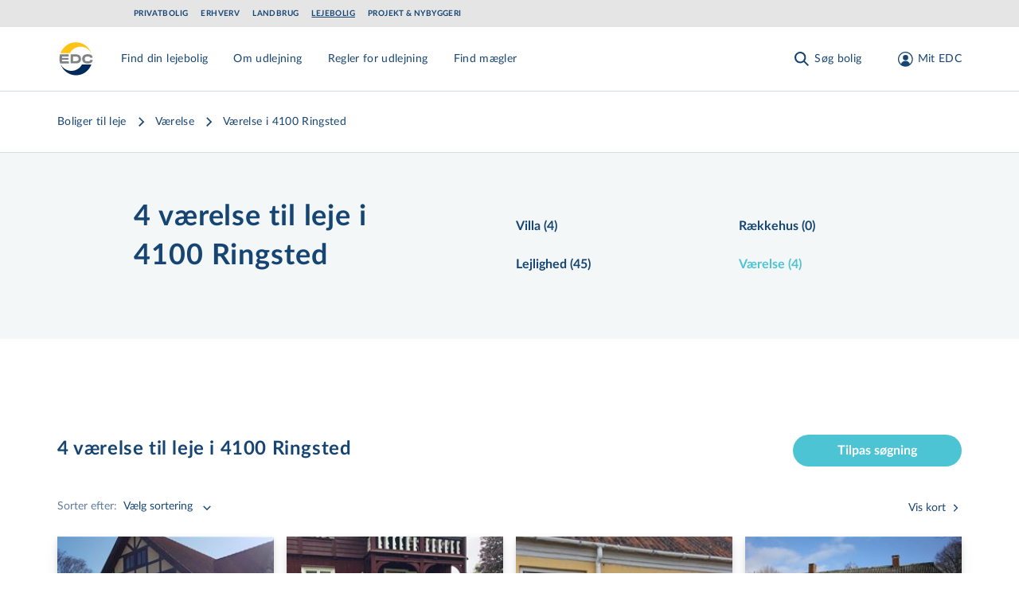

--- FILE ---
content_type: text/html; charset=utf-8
request_url: https://www.edc.dk/lejebolig/vaerelse/4100-ringsted/
body_size: 41711
content:
<!DOCTYPE html>
<html lang="da">

<head>
    <!-- Google Tag Manager -->
<script>!function(){"use strict";function e(e){return function(e){for(var t=0,r=document.cookie.split(";");t<r.length;t++){var n=r[t].split("=");if(n[0].trim()===e)return n[1]}}(e)}function t(e){return localStorage.getItem(e)}function r(e){return window[e]}function n(e,t){var r=document.querySelector(e);return t?null==r?void 0:r.getAttribute(t):null==r?void 0:r.textContent}!function(o,i,a,c,u,l,s,v,d,f,g){var E,I,m,T;try{I=d&&(m=navigator.userAgent,(T=new RegExp("Version/([0-9._]+)(.*Mobile)?.*Safari.*").exec(m))&&parseFloat(T[1])>=16.4)?function(o,i,a){void 0===i&&(i="");var c={cookie:e,localStorage:t,jsVariable:r,cssSelector:n},u=Array.isArray(i)?i:[i];if(o&&c[o])for(var l=c[o],s=0,v=u;s<v.length;s++){var d=v[s],f=a?l(d,a):l(d);if(f)return f}else console.warn("invalid uid source",o)}(d,"_m_cookie",""):void 0}catch(e){console.error(e)}var _=o;_[c]=_[c]||[],_[c].push({"gtm.start":(new Date).getTime(),event:"gtm.js"});var p=i.getElementsByTagName(a)[0],A=I?"&bi="+encodeURIComponent(I):"",N=i.createElement(a),D=I?"kp"+v:v,R=!I&&s?s:"https://ss.edc.dk";N.async=!0,N.src=R+"/"+D+".js?id=GTM-PSRJZ7J"+A,null===(E=p.parentNode)||void 0===E||E.insertBefore(N,p)}(window,document,"script","dataLayer",0,0,"","lgsycyjg","cookie")}();</script>
<!-- End Google Tag Manager -->

    <meta charset="utf-8">
<title>4 v&#xE6;relse til leje i 4100 Ringsted - EDC Lejeindeks</title>
<meta name="viewport" content="width=device-width, initial-scale=1.0" />
<meta name="msapplication-TileColor" content="#2b5797">
<meta name="theme-color" content="#ffffff">
<meta name="description" content="Med EDC Lejeindekset finder du en nem og hurtig oversigt over boliger og ejendomme til leje i 4100.">
<link rel="canonical" href="https://www.edc.dk/lejebolig/vaerelse/4100-ringsted/" />
<link rel="apple-touch-icon" sizes="180x180" href="/apple-touch-icon.png">
<link rel="manifest" href="/site.webmanifest">
<link rel="mask-icon" color="#5bbad5" href="/safari-pinned-tab.svg">
<meta property="og:type" content="website" />
<meta property="og:site_name" content="Ejendomsm&#xE6;gler - EDC er Danmarks st&#xF8;rste ejendomsm&#xE6;glerk&#xE6;de" />
<meta property="og:url" content="https://www.edc.dk/lejebolig/vaerelse/4100-ringsted/" />
<meta property="og:title" content="4 v&#xE6;relse til leje i 4100 Ringsted - EDC Lejeindeks" />
<meta name="twitter:card" content="summary_large_image" />
<meta name="twitter:title" content="4 v&#xE6;relse til leje i 4100 Ringsted - EDC Lejeindeks" />
    <meta property="og:description" content="4 v&#xE6;relse til leje i 4100 Ringsted - EDC Lejeindeks" />
    <meta name="twitter:description" content="4 v&#xE6;relse til leje i 4100 Ringsted - EDC Lejeindeks" />

    <meta name="twitter:image" content="https://edcprod-cd.imgix.net/media/klqbcmlu/79858d8757f80fcfd2f803335b77cbecde7bc3db_w3456_h2304.jpg?fit=max&w=1200&h=630" />
        <meta name="twitter:image:alt" content="Image for V&#xE6;relse i 4100 Ringsted" />
	<meta property="og:image" content="https://edcprod-cd.imgix.net/media/klqbcmlu/79858d8757f80fcfd2f803335b77cbecde7bc3db_w3456_h2304.jpg?fit=max&w=1200&h=630" />
        <meta property="og:image:secure_url" content="https://edcprod-cd.imgix.net/media/klqbcmlu/79858d8757f80fcfd2f803335b77cbecde7bc3db_w3456_h2304.jpg?fit=max&w=1200&h=630" />


    <link rel="preload" href="/assets/fonts/LatoLatin-Regular.woff2" as="font" type="font/woff2" crossOrigin="anonymous">
<link rel="preload" href="/assets/fonts/LatoLatin-Bold.woff2" as="font" type="font/woff2" crossOrigin="anonymous">
<link rel="preload" href="/assets/fonts/Manus-subset.woff2" as="font" type="font/woff2" crossOrigin="anonymous">
<link rel="preload" as="style" href="/assets/entry-client-e6d37691.css">
<link rel="stylesheet" type="text/css" href="/assets/entry-client-e6d37691.css">
<script type="module" src="/assets/entry-client.debbd762.js"></script>
<link rel="modulepreload" href="/assets/Footer.1769772837192.js">
<link rel="modulepreload" href="/assets/HtmlText.1769772837192.js">
<link rel="modulepreload" href="/assets/Image.1769772837192.js">
<link rel="modulepreload" href="/assets/image-helpers.1769772837192.js">
<link rel="modulepreload" href="/assets/screens.1769772837192.js">
<link rel="modulepreload" href="/assets/hyphenation.1769772837192.js">
<link rel="modulepreload" href="/assets/HyphenatedText.1769772837192.js">
<link rel="modulepreload" href="/assets/Sprite.1769772837192.js">
<link rel="modulepreload" href="/assets/AnimateHeight.1769772837192.js">
<link rel="modulepreload" href="/assets/LazyAnimatePresence.1769772837192.js">
<link rel="modulepreload" href="/assets/LazyMotionFeatures.1769772837192.js">
<link rel="modulepreload" href="/assets/index.1769772837192.js">
<link rel="modulepreload" href="/assets/index.17697728371922.js">
<link rel="modulepreload" href="/assets/warn-once.1769772837192.js">
<link rel="modulepreload" href="/assets/useMedia.1769772837192.js">
<link rel="modulepreload" href="/assets/Header.1769772837192.js">
<link rel="modulepreload" href="/assets/GlobalHeader.1769772837192.js">
<link rel="modulepreload" href="/assets/useDimensions.1769772837192.js">
<link rel="modulepreload" href="/assets/useIsomorphicLayoutEffect.1769772837192.js">
<link rel="modulepreload" href="/assets/index.17697728371925.js">
<link rel="modulepreload" href="/assets/ResizeObserver.1769772837192.js">
<link rel="modulepreload" href="/assets/NotificationBanner.1769772837192.js">
<link rel="modulepreload" href="/assets/transition.1769772837192.js">
<link rel="modulepreload" href="/assets/render.1769772837192.js">
<link rel="modulepreload" href="/assets/open-closed.1769772837192.js">
<link rel="modulepreload" href="/assets/disposables.1769772837192.js">
<link rel="modulepreload" href="/assets/use-disposables.1769772837192.js">
<link rel="modulepreload" href="/assets/dialog.1769772837192.js">
<link rel="modulepreload" href="/assets/keyboard.1769772837192.js">
<link rel="modulepreload" href="/assets/bugs.1769772837192.js">
<link rel="modulepreload" href="/assets/hidden.1769772837192.js">
<link rel="modulepreload" href="/assets/use-watch.1769772837192.js">
<link rel="modulepreload" href="/assets/description.1769772837192.js">
<link rel="modulepreload" href="/assets/use-outside-click.1769772837192.js">
<link rel="modulepreload" href="/assets/disclosure.1769772837192.js">
<link rel="modulepreload" href="/assets/use-resolve-button-type.1769772837192.js">
<link rel="modulepreload" href="/assets/fetch-json.1769772837192.js">
<link rel="modulepreload" href="/assets/UserDialog.1769772837192.js">
<link rel="modulepreload" href="/assets/index.17697728371926.js">
<link rel="modulepreload" href="/assets/state.1769772837192.js">
<link rel="modulepreload" href="/assets/index.esm.1769772837192.js">
<link rel="modulepreload" href="/assets/FormFields.1769772837192.js">
<link rel="modulepreload" href="/assets/Input.1769772837192.js">
<link rel="modulepreload" href="/assets/FormError.1769772837192.js">
<link rel="modulepreload" href="/assets/useId.1769772837192.js">
<link rel="modulepreload" href="/assets/Checkbox.1769772837192.js">
<link rel="modulepreload" href="/assets/useMutation.esm.1769772837192.js">
<link rel="modulepreload" href="/assets/EmailInput.1769772837192.js">
<link rel="modulepreload" href="/assets/validation-rules.1769772837192.js">
<link rel="modulepreload" href="/assets/index.17697728371928.js">
<link rel="modulepreload" href="/assets/Signup.1769772837192.js">
<link rel="modulepreload" href="/assets/utils.1769772837192.js">
<link rel="modulepreload" href="/assets/Wizard.1769772837192.js">
<link rel="modulepreload" href="/assets/FormTitle.1769772837192.js">
<link rel="modulepreload" href="/assets/usePrevious.1769772837192.js">
<link rel="modulepreload" href="/assets/PasswordInput.1769772837192.js">
<link rel="modulepreload" href="/assets/FormSubmissionError.1769772837192.js">
<link rel="modulepreload" href="/assets/ApiErrorMessage.1769772837192.js">
<link rel="modulepreload" href="/assets/PickAgencyInput.1769772837192.js">
<link rel="modulepreload" href="/assets/useQuery.esm.1769772837192.js">
<link rel="modulepreload" href="/assets/useBaseQuery.esm.1769772837192.js">
<link rel="modulepreload" href="/assets/comboBoxElements.1769772837192.js">
<link rel="modulepreload" href="/assets/use-tracked-pointer.1769772837192.js">
<link rel="modulepreload" href="/assets/match-sorter.esm.1769772837192.js">
<link rel="modulepreload" href="/assets/extends.1769772837192.js">
<link rel="modulepreload" href="/assets/ZipCodeInput.1769772837192.js">
<link rel="modulepreload" href="/assets/PhoneNumberInput.1769772837192.js">
<link rel="modulepreload" href="/assets/Disclaimer.1769772837192.js">
<link rel="modulepreload" href="/assets/ConsentInput.1769772837192.js">
<link rel="modulepreload" href="/assets/FullNameInput.1769772837192.js">
<link rel="modulepreload" href="/assets/FormContainer.1769772837192.js">
<link rel="modulepreload" href="/assets/Modal.1769772837192.js">
<link rel="modulepreload" href="/assets/ssr-guard.1769772837192.js">
<link rel="modulepreload" href="/assets/ForgotPasswordForm.1769772837192.js">
<link rel="modulepreload" href="/assets/ConfirmedSubmitMessage.1769772837192.js">
<link rel="modulepreload" href="/assets/EmailStep.1769772837192.js">
<link rel="modulepreload" href="/assets/MediaQuery.1769772837192.js">
<link rel="modulepreload" href="/assets/atomStorageKeys.1769772837192.js">
<link rel="modulepreload" href="/assets/useMenuCounter.1769772837192.js">
<link rel="modulepreload" href="/assets/popover.1769772837192.js">
<link rel="modulepreload" href="/assets/downshift.esm.1769772837192.js">
<link rel="modulepreload" href="/assets/index.17697728371924.js">
<link rel="modulepreload" href="/assets/tslib.es6.1769772837192.js">
<link rel="modulepreload" href="/assets/useLockBodyScroll.1769772837192.js">
<link rel="modulepreload" href="/assets/index.176977283719211.js">
<link rel="modulepreload" href="/assets/getZipCodeParam.1769772837192.js">
<link rel="modulepreload" href="/assets/useSearchParams.1769772837192.js">
<link rel="modulepreload" href="/assets/Logo.1769772837192.js">
<link rel="modulepreload" href="/assets/local-agency-pages-tabs-menu.1769772837192.js">
<link rel="icon" type="image/svg+xml" href="/assets/favicon.svg">

    <script async data-ch='edc_dk' class='ct_clicktrue_68310' data-jsonp="onCheqResponse" src="https://euob.healthroundprince.com/sxp/i/fee768ebf5b36e7ec0d7c448accf9c11.js">
    </script>
    
    
</head>
<body class="theme-privat">
<noscript>
    <iframe src='https://obseu.healthroundprince.com/ns/fee768ebf5b36e7ec0d7c448accf9c11.html?ch=edc_dk'
            width='0' height='0' style='display:none'></iframe>
</noscript>
<div id="app-banner"></div>

<!-- Google Tag Manager (noscript) -->
<noscript><iframe src="https://ss.edc.dk/ns.html?id=GTM-PSRJZ7J" height="0" width="0" style="display:none;visibility:hidden"></iframe></noscript>
<!-- End Google Tag Manager (noscript) -->

<div id="root" class="grid min-h-screen grid-rows-layout">
    <header data-module="Header" class="sticky top-0 lg:top-[-2.125rem] max-w-screen z-40" data-id="c0ed26d5a907b667"><a href="#main" class="skip-link focus-outline z-50 mx-auto max-w-screen-xl bg-secondary-light p-4 text-center">Gå til hovedindhold</a><div class="hidden bg-grey erhverv:bg-primary lg:flex lg:items-center"><div class=" gap-4 overflow-x-auto bg-grey erhverv:bg-primary container grid grid-cols-12 items-center md:px-6 lg:px-8"><ul class="col-span-12 flex flex-row flex-wrap py-3 md:col-span-10 lg:col-start-2 lg:py-2"><li><a href="/" class="focus-outline block py-1 px-2 text-primary hover:text-hover hover:opacity-100 erhverv:text-secondary erhverv:hover:text-white text-xs font-bold uppercase leading-none tracking-wider md:px-0 lg:text-xxs mr-4 opacity-50 lg:opacity-100">Privatbolig</a></li><li><a href="/erhverv/" class="focus-outline block py-1 px-2 text-primary hover:text-hover hover:opacity-100 erhverv:text-secondary erhverv:hover:text-white text-xs font-bold uppercase leading-none tracking-wider md:px-0 lg:text-xxs mr-4 opacity-50 lg:opacity-100">Erhverv</a></li><li><a href="/landbrug/" class="focus-outline block py-1 px-2 text-primary hover:text-hover hover:opacity-100 erhverv:text-secondary erhverv:hover:text-white text-xs font-bold uppercase leading-none tracking-wider md:px-0 lg:text-xxs mr-4 opacity-50 lg:opacity-100">Landbrug</a></li><li><a href="/leje/" class="focus-outline block py-1 px-2 text-primary hover:text-hover hover:opacity-100 erhverv:text-secondary erhverv:hover:text-white text-xs font-bold uppercase leading-none tracking-wider md:px-0 lg:text-xxs mr-4 underline">Lejebolig</a></li><li><a href="/projekt/" class="focus-outline block py-1 px-2 text-primary hover:text-hover hover:opacity-100 erhverv:text-secondary erhverv:hover:text-white text-xs font-bold uppercase leading-none tracking-wider md:px-0 lg:text-xxs opacity-50 lg:opacity-100">Projekt &amp; Nybyggeri</a></li></ul></div></div><div style="transform:translateY(undefined) translateZ(0)"><div class="bg-white text-primary md:border-b md:border-secondary-dusty"><div class="container pr-2 lg:pr-8 flex items-start justify-between py-4"><div class="flex w-fit lg:mr-8" style="min-height:48px;min-width:48px"><a href="/leje/" class="focus-outline inline-block align-middle" aria-label="Leje"><svg width="48" height="48" viewBox="0 0 48 48" focusable="false" class="h-12 w-12"><path fill="#FFF" d="M23.824.003C10.668.003.004 10.668.004 23.824c0 13.156 10.664 23.821 23.82 23.821s23.821-10.665 23.821-23.82C47.645 10.667 36.98.002 23.825.002z"></path><path fill="#808285" d="M16.87 29.586v-11.29h5.794c1.138 0 2.017.052 2.69.208.673.103 1.293.362 1.81.621.829.466 1.45 1.14 1.915 1.968.466.88.673 1.864.673 3.004 0 1.087-.207 2.02-.621 2.848a4.063 4.063 0 01-1.863 1.864c-.517.31-1.086.466-1.707.621-.62.104-1.604.156-2.897.156h-5.795zm5.225-8.648h-2.328v5.955h2.328c1.655 0 2.845-.207 3.57-.673.724-.466 1.138-1.191 1.138-2.227 0-1.036-.414-1.76-1.19-2.279-.776-.57-1.966-.776-3.518-.776zm15.727 8.855c-2.12 0-3.725-.518-4.863-1.502-1.138-1.035-1.707-2.485-1.707-4.35 0-1.812.62-3.262 1.81-4.298s2.898-1.553 5.07-1.553c2.122 0 3.829.414 4.967 1.45.414.362.724.828.931 1.398.156.466.31.984.26 1.553h-3.105c-.052-.31-.103-.466-.362-.725-.259-.31-.88-.621-1.345-.725a7.661 7.661 0 00-1.604-.155c-1.086 0-1.914.155-2.535.725-.62.57-.88 1.45-.88 2.434 0 .984.31 1.812.88 2.33.569.518 1.449.673 2.587.673.62 0 1.19 0 1.707-.103.414-.104.828-.207 1.138-.466.362-.311.517-.673.57-1.243h3.103c0 1.398-.414 2.537-1.397 3.21-1.241.984-2.948 1.347-5.225 1.347zM6.678 18.297h7.656v2.64H6.057c-.104.57-.155 1.192-.207 1.761h8.07v2.383H5.799c.052.621.104 1.19.207 1.812h8.485v2.745H3.47a21.02 21.02 0 01-.776-5.697v-1.45c.103-1.398.31-2.796.673-4.143v-.207l3.31.156z"></path><path fill="#FEC315" d="M23.35 3.091c8.974 0 16.615 5.9 19.487 14.116-2.513-5.056-7.692-8.585-13.59-8.585-5.743 0-10.717 3.265-13.332 8.111H4.017C6.992 8.78 14.53 3.091 23.35 3.091"></path><path fill="#002A5C" d="M42.837 30.914c-2.974 7.976-10.513 13.643-19.333 13.643-8.974 0-16.615-5.877-19.487-14.116 2.564 5.09 7.744 8.554 13.641 8.554 5.744 0 10.77-3.254 13.333-8.081h11.846z"></path></svg></a></div><nav class="flex h-full w-full items-center justify-end md:justify-between"><div class="flex h-full items-center overflow-hidden lg:-ml-1 lg:pl-1" style="min-height:48px"><div class="hidden items-center lg:flex xl:hidden"><button class="focus-outline mr-2 hidden p-2 hover:text-hover sm:pl-0 lg:inline-block xl:hidden" aria-label="Menu" data-testid="menu-tablet"><svg width="24" height="24" viewBox="0 0 24 24" focusable="false"><g fill="currentColor"><path d="M4.222 2.808l16.97 16.97-1.414 1.414-16.97-16.97z" class="burger-top !origin-center"></path><path d="M4.222 2.808l16.97 16.97-1.414 1.414-16.97-16.97z" class="burger-middle !origin-center"></path><path d="M2.808 19.778l16.97-16.97 1.414 1.414-16.97 16.97z" class="burger-bottom !origin-center"></path></g></svg></button><div style="overflow:visible;white-space:normal"></div></div><div class="hidden whitespace-nowrap xl:block"><div style="opacity:1;white-space:normal;transform:translateX(none) translateZ(0)"><div><a class="focus-outline mr-4 inline-block py-2 text-sm tracking-wide text-primary hover:text-hover lg:mr-8" href="/leje/soeg/">Find din lejebolig</a><a class="focus-outline mr-4 inline-block py-2 text-sm tracking-wide text-primary hover:text-hover lg:mr-8" href="/leje/udlejning/">Om udlejning</a><a class="focus-outline mr-4 inline-block py-2 text-sm tracking-wide text-primary hover:text-hover lg:mr-8" href="/leje/regler-for-udlejning/">Regler for udlejning</a><a class="focus-outline mr-4 inline-block py-2 text-sm tracking-wide text-primary hover:text-hover lg:mr-8" href="/leje/ejendomsmaegler/">Find mægler</a></div></div></div></div><div style="overflow:visible" class="block grow"></div><div class="shrink-0 transition-opacity duration-200"><div><div class="flex space-x-2 md:mx-0 md:space-x-8"><div class="hidden lg:flex"><button class="focus-outline h-full p-2 active:text-hover md:px-0 md:hover:text-hover" aria-label="Søg bolig"><span class="flex items-center text-sm leading-none tracking-wide"><svg class="h-6 w-6 md:mr-1"><use xlink:href="/assets/sprites-91357f84.svg#search"></use></svg><span class="hidden whitespace-pre md:inline">Søg bolig</span></span></button></div><div class="lg:hidden"><button class="focus-outline h-full p-2 active:text-hover md:px-0 md:hover:text-hover" aria-label="Søg bolig"><span class="flex items-center text-sm leading-none tracking-wide"><svg class="h-6 w-6 md:mr-1"><use xlink:href="/assets/sprites-91357f84.svg#search"></use></svg><span class="hidden whitespace-pre md:inline">Søg bolig</span></span></button></div><button class="focus-outline h-full p-2 active:text-hover md:px-0 md:hover:text-hover" aria-label="Mit EDC"><span class="flex items-center text-sm leading-none tracking-wide"><svg class="h-6 w-6 lg:ml-2.5 lg:mr-1"><use xlink:href="/assets/sprites-91357f84.svg#profile"></use></svg><span class="hidden whitespace-pre md:inline">Mit EDC</span></span></button><button class="focus-outline p-2 lg:hidden" aria-label="Menu" data-testid="menu-mobile"><svg width="24" height="24" viewBox="0 0 24 24" focusable="false"><g fill="currentColor"><path d="M4.222 2.808l16.97 16.97-1.414 1.414-16.97-16.97z" class="burger-top !origin-center"></path><path d="M4.222 2.808l16.97 16.97-1.414 1.414-16.97-16.97z" class="burger-middle !origin-center"></path><path d="M2.808 19.778l16.97-16.97 1.414 1.414-16.97 16.97z" class="burger-bottom !origin-center"></path></g></svg></button></div></div></div></nav></div></div></div></header><script type="application/json">{"logoLink":{"href":"/leje/","label":"Leje"},"divisions":[{"href":"/","label":"Privatbolig"},{"href":"/erhverv/","label":"Erhverv"},{"href":"/landbrug/","label":"Landbrug"},{"href":"/leje/","label":"Lejebolig","active":true},{"href":"/projekt/","label":"Projekt & Nybyggeri"}],"menuItems":[{"title":"Find din lejebolig","link":{"href":"/leje/soeg/","label":"Find din lejebolig"},"icon":"search"},{"title":"Om udlejning","link":{"href":"/leje/udlejning/","label":"Om udlejning"}},{"title":"Regler for udlejning","link":{"href":"/leje/regler-for-udlejning/","label":"Regler for udlejning"}},{"title":"Find mægler","link":{"href":"/leje/ejendomsmaegler/","label":"Find mægler"}}],"login":{"returnUrl":"/lejebolig/vaerelse/4100-ringsted/","openOnLoad":false,"headline":"Login på Mit EDC","description":"På Mit EDC får du adgang til en masse fordele, når du søger efter en ny bolig eller skal sælge","isActiveForm":false,"moduleName":"Login","hide":false},"signup":{"config":{"id":"7f88b7ae-4b56-4d40-b8c2-c9842f2ed5f2","formId":2956},"consents":[{"name":"CommercialConsent","required":false,"label":"Ja tak, EDC må kontakte mig med tilbud og informationer relateret til ejendomsmarkedet.","checked":false,"disabled":false},{"name":"NewsLetterSubscribe","required":false,"label":"Ja tak, jeg ønsker EDC's nyhedsbrev om ejendomsmarkedet.","checked":false,"disabled":false}],"disclaimer":{"disclaimerTextShort":"<p><br>Jeg giver samtykke til, at EDC-gruppen må anvende mine oplysninger til at kontakte mig med nyheder, informationer, tilbud og markedsføring af ydelser inden for ejendomsrelaterede områder via elektronisk post, herunder e-mail og sms, telefon eller brev. EDC-gruppen videregiver ikke mine oplysninger til tredjemand, og samtykket kan altid tilbagekaldes via <a href=\"mailto:edc@edc.dk\">e-mail</a>.</p>","disclaimerTextLong":"<p><br>EDC-gruppen består af EDC-gruppen a/s, EDC-partner a/s, EDC-holding a/s, Feriepartner Danmark A/S samt de ejendomsmæglerfirmaer og feriehusudlejningsfirmaer, som udgør en del af EDC-kæden og/eller Feriepartner Danmark-kæden.&nbsp;Det er kun selskaberne i EDC-gruppen, som må dele dine oplysninger med hinanden, ligesom det kun er selskaberne i EDC-gruppen, som må kontakte dig, medmindre du specifikt har givet samtykke til kontakt fra EDC-gruppens samarbejdspartnere. Vores nyheder, informationer, tilbud og markedsføring vil især være henvendt til personer, der påtænker at sælge, købe eller udleje en bolig.</p>\n<p>Kommer der fremover andre relevante produktgrupper eller nye måder at kommunikere på, kan EDC-gruppen benytte dette samtykke til at orientere dig og spørge dig, om du ønsker at opdatere dit samtykke eller dine data. EDC-gruppen videregiver ikke dine kontaktoplysninger til personer eller selskaber udenfor EDC-gruppen, medmindre du har givet en forudgående specifik tilladelse hertil.</p>\n<p>Læs yderligere information om, hvordan EDC-gruppen behandler dine <a href=\"/om-edc/politikker/privatlivspolitik/\" title=\"Privatlivspolitik\">personoplysninger</a>. Yderligere information om EDC-kæden kan læses på&nbsp;<a rel=\"noopener\" href=\"/om-edc/\" target=\"_blank\" title=\"Om EDC\">www.edc.dk/om-edc</a>&nbsp;og yderligere information om Feriepartner Danmark-kæden kan læses på&nbsp;<a rel=\"noopener\" href=\"http://www.feriepartner.dk/om-os/\" target=\"_blank\" title=\"Læs mere om feriepartner.dk\">www.feriepartner.dk/om-os/</a>.</p>\n<p>Hvis du ønsker information om de data, EDC-gruppen har om dig og mulighed for at opdatere dine data, kan du henvende dig via <a href=\"mailto:edc@edc.dk\">e-mail</a>.</p>"},"confirmationHeadline":"Tak!","confirmationDescription":"Du er nu oprettet og logget ind. Du har fået en mail med yderligere oplysninger.","contactInfoHeadline":"Tilmeld Mit EDC","contactInfoDescription":"Angiv dine kontaktinformationer","pickAgencyDescription":"Vælg din mægler","emailAndPasswordHeadline":"Tilmeld Mit EDC","emailAndPasswordDescription":"Angiv din mail og ønsket password","features":[{"description":"Samlet overblik over din ejendomshandel","image":{"src":"https://www.edc.dk/media/epkbmdtt/magnifying-glass-chart-light.svg?v=1d909788f112010","alt":""}},{"description":"Adgang til køberkartotek","image":{"src":"https://www.edc.dk/media/a52ajq2x/koeberkartotek.svg?v=1dc36d7e9525d70","alt":""}},{"description":"Attraktive fordele og rabatter","image":{"src":"https://www.edc.dk/media/xgpg5hh3/stars-light.svg?v=1d909788aa7f990","alt":""}}],"moduleName":"Signup","hide":false},"search":{"caseSearchUrl":"/soeg/"},"searchQueryKeys":{"polygonarea":"n-omr","municipal":"kommune","zipcode":"postnr","citylocation":"stednavn","streetname":"vej","agency":"maegler"},"searchIdKey":"searchId","savedSearchesUrl":"/leje/mit-edc/gemte-soegninger/","buyersProfileFormId":"","fixedHeader":false,"forgotPassword":{"config":{"id":"160a4756-fb80-4cd0-8cb4-d9857d287e39","formId":3263,"view":"embedded"},"confirmationHeadline":"Sådan! ","confirmationDescription":"<p>Vi har sendt en mail med din nye adgangskode til Mit EDC.</p>\n<p>Din adgangskode er sendt til: <strong>$email</strong></p>","forgotPasswordHeadline":"Har du glemt din adgangskode?","forgotPasswordDescription":"<p>Indtast din mail og få tilsendt en ny adgangskode.</p>","moduleName":"ForgotPasswordForm","hide":false},"paramsToClearOnAuthorization":["auth","ReturnUrl","customerCaseId"],"notification":"","resultCountTitleTemplate":"$resultCount af $totalCount boliger","centeredContent":true,"moduleName":"Header","hide":false}</script>
    <main id="main" class="max-w-screen">
        


<div data-layout="content" class="mb-14 space-y-14 lg:mb-30 lg:space-y-30">
		<div data-server-module="SeoBreadcrumbs" class="border-b border-secondary-dusty bg-white lg:py-5"><div class="container md:grid md:grid-cols-12 md:gap-4"><div class="overflow-auto py-2 md:col-span-10 md:col-start-1"><nav aria-label="Brødkrummer"><ul class="flex" itemscope="" itemType="http://schema.org/BreadcrumbList"><li itemProp="itemListElement" class="flex items-center whitespace-nowrap" itemscope="" itemType="http://schema.org/ListItem"><a itemProp="item" class="style-paragraph-sm lg:style-paragraph hover:text-hover erhverv:text-business-azure-green erhverv:hover:text-business-brand-blue" href="/lejebolig/"><span itemProp="name">Boliger til leje</span><meta content="1" itemProp="position"/></a></li><li itemProp="itemListElement" class="flex items-center whitespace-nowrap" itemscope="" itemType="http://schema.org/ListItem"><svg class="mx-1 h-4 w-4 flex-none lg:mx-2 lg:h-5 lg:w-5 lg:pt-0" aria-hidden="true"><use xlink:href="/assets/sprites-91357f84.svg#arrow-right"></use></svg><a itemProp="item" class="style-paragraph-sm lg:style-paragraph hover:text-hover erhverv:text-business-azure-green erhverv:hover:text-business-brand-blue" href="/lejebolig/vaerelse/"><span itemProp="name">Værelse</span><meta content="2" itemProp="position"/></a></li><li itemProp="itemListElement" class="flex items-center whitespace-nowrap" itemscope="" itemType="http://schema.org/ListItem"><svg class="mx-1 h-4 w-4 flex-none lg:mx-2 lg:h-5 lg:w-5 lg:pt-0" aria-hidden="true"><use xlink:href="/assets/sprites-91357f84.svg#arrow-right"></use></svg><a itemProp="item" class="style-paragraph-sm lg:style-paragraph hover:text-hover erhverv:text-business-azure-green erhverv:hover:text-business-brand-blue" href="/lejebolig/vaerelse/4100-ringsted/" aria-current="page"><span itemProp="name">Værelse i 4100 Ringsted</span><meta content="3" itemProp="position"/></a></li></ul></nav></div></div></div>
	<div data-module="SeoTopBlock" class="!mt-0" data-id="9f1329141893ed86"><!--$--><div class="bg-secondary-light"><div class="container py-10 md:grid md:grid-cols-12 md:gap-4 md:py-14"><div class="md:col-span-4 md:col-start-2"><h1 class="style-h2 md:style-h1 mb-4 md:mb-6">4 værelse til leje i 4100 Ringsted</h1></div><div class="col-span-5 col-start-8 grid-cols-6 lg:col-span-6 lg:col-start-7 lg:grid"><div class="col-span-3 hidden space-y-6 md:block md:pt-6"><a href="/lejebolig/villa/4100-ringsted/" class="font-sans font-bold transition-colors focus-outline inline-flex items-center justify-center text-left text-primary hover:text-hover erhverv:text-business-azure-green erhverv:hover:text-business-brand-blue !block !items-start text-base lg:pr-[33%] flex-row">Villa (4)</a><a href="/lejebolig/lejlighed/4100-ringsted/" class="font-sans font-bold transition-colors focus-outline inline-flex items-center justify-center text-left text-primary hover:text-hover erhverv:text-business-azure-green erhverv:hover:text-business-brand-blue !block !items-start text-base lg:pr-[33%] flex-row">Lejlighed (45)</a></div><div class="col-span-3 hidden space-y-6 md:block md:pt-6"><a href="/lejebolig/raekkehus/4100-ringsted/" class="font-sans font-bold transition-colors focus-outline inline-flex items-center justify-center text-left text-primary hover:text-hover erhverv:text-business-azure-green erhverv:hover:text-business-brand-blue !block !items-start text-base lg:pr-[33%] flex-row">Rækkehus (0)</a><a href="/lejebolig/vaerelse/4100-ringsted/" class="font-sans font-bold transition-colors focus-outline inline-flex items-center justify-center text-left text-primary hover:text-hover erhverv:text-business-azure-green erhverv:hover:text-business-brand-blue !block !items-start text-base lg:pr-[33%] text-secondary flex-row">Værelse (4)</a></div></div></div></div><div class="border-y border-secondary-dusty md:hidden"><button class="flex w-full items-center justify-between bg-white p-4 md:hidden" id="headlessui-disclosure-button-:9f1329141893ed86R6:" type="button" aria-expanded="false" data-headlessui-state=""><span class="style-paragraph font-bold normal-case">Område</span><svg class="h-6 w-6 transition-transform rotate-90"><use xlink:href="/assets/sprites-91357f84.svg#arrow-right"></use></svg></button></div><!--/$--></div><script type="application/json">{"title":"4 værelse til leje i 4100 Ringsted","description":"","linkListType":"area","linkList":[{"href":"/lejebolig/villa/4100-ringsted/","label":"Villa (4)","active":false},{"href":"/lejebolig/lejlighed/4100-ringsted/","label":"Lejlighed (45)","active":false},{"href":"/lejebolig/raekkehus/4100-ringsted/","label":"Rækkehus (0)","active":false},{"href":"/lejebolig/vaerelse/4100-ringsted/","label":"Værelse (4)","active":true}],"moduleName":"SeoTopBlock","hide":false}</script>
	<div data-module="SeoResultBlock" data-id="47ca7f861b991a51"><!--$--><div class="container"><div class="mb-10 md:flex md:justify-between"><header class="max-w-screen overflow-hidden"><h2 class="style-h2 mb-4 break-words md:mb-0"><span class="style-h2">4 værelse til leje i 4100 Ringsted</span></h2></header><a class="font-sans font-bold transition-colors focus-outline inline-flex items-center justify-center rounded-full text-center text-base py-2 px-4 min-w-[160px] bg-secondary text-white hover:bg-hover focus-visible:ring-primary erhverv:text-primary erhverv:bg-secondary-gold erhverv:hover:bg-business-gold-light w-full px-14 md:w-auto flex-row" href="/leje/soeg/?postnr=4100&amp;ejd-typer=48">Tilpas søgning</a></div><div class="mb-6 flex justify-between"><div class="relative flex"><button class="relative flex  text-sm" title="Sorter efter:" id="headlessui-listbox-button-:47ca7f861b991a51R6a:" type="button" aria-haspopup="listbox" aria-expanded="false" data-headlessui-state=""><span class="mr-2 shrink-0 text-primary-dusty">Sorter efter:</span><span class="break-words text-right md:inline">Vælg sortering</span><svg class="ml-2 shrink-0 text-primary w-5 h-6"><use xlink:href="/assets/sprites-91357f84.svg#arrow-menu-down"></use></svg></button></div><a class="font-sans font-bold transition-colors focus-outline inline-flex items-center justify-center text-primary hover:text-hover erhverv:text-business-azure-green erhverv:hover:text-business-brand-blue text-sm font-normal flex-row" href="/leje/soeg/?postnr=4100&amp;ejd-typer=48"><span>Vis kort</span><svg class="ml-1 h-4 w-4"><use xlink:href="/assets/sprites-91357f84.svg#arrow-right"></use></svg></a></div><div class="mb-12 grid grid-cols-6 gap-x-4 gap-y-6 lg:grid-cols-12" style="opacity:1"><div class="bg-white shadow-card transition-shadow hover:shadow-card-hover col-span-6 md:col-span-3"><div class="relative select-none"><div class="relative bg-grey aspect-w-7 aspect-h-4 min-h-[206px]"><img class="absolute inset-0 h-full w-full" src="[data-uri]" alt=""/></div></div><div class="relative grow py-5 px-4"><div class="mt-1 flex items-center pb-4"><style data-emotion="css dq8axz animation-wiooy9">.css-dq8axz{display:block;background-color:rgba(0, 0, 0, 0.11);height:1.2em;position:relative;overflow:hidden;-webkit-mask-image:-webkit-radial-gradient(white, black);}.css-dq8axz::after{-webkit-animation:animation-wiooy9 1.6s linear 0.5s infinite;animation:animation-wiooy9 1.6s linear 0.5s infinite;background:linear-gradient(
          90deg,
          transparent,
          rgba(0, 0, 0, 0.04),
          transparent
        );content:'';position:absolute;-webkit-transform:translateX(-100%);-moz-transform:translateX(-100%);-ms-transform:translateX(-100%);transform:translateX(-100%);bottom:0;left:0;right:0;top:0;}@-webkit-keyframes animation-wiooy9{0%{-webkit-transform:translateX(-100%);-moz-transform:translateX(-100%);-ms-transform:translateX(-100%);transform:translateX(-100%);}50%{-webkit-transform:translateX(100%);-moz-transform:translateX(100%);-ms-transform:translateX(100%);transform:translateX(100%);}100%{-webkit-transform:translateX(100%);-moz-transform:translateX(100%);-ms-transform:translateX(100%);transform:translateX(100%);}}@keyframes animation-wiooy9{0%{-webkit-transform:translateX(-100%);-moz-transform:translateX(-100%);-ms-transform:translateX(-100%);transform:translateX(-100%);}50%{-webkit-transform:translateX(100%);-moz-transform:translateX(100%);-ms-transform:translateX(100%);transform:translateX(100%);}100%{-webkit-transform:translateX(100%);-moz-transform:translateX(100%);-ms-transform:translateX(100%);transform:translateX(100%);}}</style><span class="MuiSkeleton-root MuiSkeleton-rectangular MuiSkeleton-wave css-dq8axz" style="width:40%;height:16px"></span></div><address class="block not-italic"><span class="block pb-3 font-bold text-primary"><style data-emotion="css dq8axz animation-wiooy9">.css-dq8axz{display:block;background-color:rgba(0, 0, 0, 0.11);height:1.2em;position:relative;overflow:hidden;-webkit-mask-image:-webkit-radial-gradient(white, black);}.css-dq8axz::after{-webkit-animation:animation-wiooy9 1.6s linear 0.5s infinite;animation:animation-wiooy9 1.6s linear 0.5s infinite;background:linear-gradient(
          90deg,
          transparent,
          rgba(0, 0, 0, 0.04),
          transparent
        );content:'';position:absolute;-webkit-transform:translateX(-100%);-moz-transform:translateX(-100%);-ms-transform:translateX(-100%);transform:translateX(-100%);bottom:0;left:0;right:0;top:0;}@-webkit-keyframes animation-wiooy9{0%{-webkit-transform:translateX(-100%);-moz-transform:translateX(-100%);-ms-transform:translateX(-100%);transform:translateX(-100%);}50%{-webkit-transform:translateX(100%);-moz-transform:translateX(100%);-ms-transform:translateX(100%);transform:translateX(100%);}100%{-webkit-transform:translateX(100%);-moz-transform:translateX(100%);-ms-transform:translateX(100%);transform:translateX(100%);}}@keyframes animation-wiooy9{0%{-webkit-transform:translateX(-100%);-moz-transform:translateX(-100%);-ms-transform:translateX(-100%);transform:translateX(-100%);}50%{-webkit-transform:translateX(100%);-moz-transform:translateX(100%);-ms-transform:translateX(100%);transform:translateX(100%);}100%{-webkit-transform:translateX(100%);-moz-transform:translateX(100%);-ms-transform:translateX(100%);transform:translateX(100%);}}</style><span class="MuiSkeleton-root MuiSkeleton-rectangular MuiSkeleton-wave w-full css-dq8axz" style="width:100%;height:16px"></span></span><span class="block pb-4 text-sm"><style data-emotion="css dq8axz animation-wiooy9">.css-dq8axz{display:block;background-color:rgba(0, 0, 0, 0.11);height:1.2em;position:relative;overflow:hidden;-webkit-mask-image:-webkit-radial-gradient(white, black);}.css-dq8axz::after{-webkit-animation:animation-wiooy9 1.6s linear 0.5s infinite;animation:animation-wiooy9 1.6s linear 0.5s infinite;background:linear-gradient(
          90deg,
          transparent,
          rgba(0, 0, 0, 0.04),
          transparent
        );content:'';position:absolute;-webkit-transform:translateX(-100%);-moz-transform:translateX(-100%);-ms-transform:translateX(-100%);transform:translateX(-100%);bottom:0;left:0;right:0;top:0;}@-webkit-keyframes animation-wiooy9{0%{-webkit-transform:translateX(-100%);-moz-transform:translateX(-100%);-ms-transform:translateX(-100%);transform:translateX(-100%);}50%{-webkit-transform:translateX(100%);-moz-transform:translateX(100%);-ms-transform:translateX(100%);transform:translateX(100%);}100%{-webkit-transform:translateX(100%);-moz-transform:translateX(100%);-ms-transform:translateX(100%);transform:translateX(100%);}}@keyframes animation-wiooy9{0%{-webkit-transform:translateX(-100%);-moz-transform:translateX(-100%);-ms-transform:translateX(-100%);transform:translateX(-100%);}50%{-webkit-transform:translateX(100%);-moz-transform:translateX(100%);-ms-transform:translateX(100%);transform:translateX(100%);}100%{-webkit-transform:translateX(100%);-moz-transform:translateX(100%);-ms-transform:translateX(100%);transform:translateX(100%);}}</style><span class="MuiSkeleton-root MuiSkeleton-rectangular MuiSkeleton-wave w-full css-dq8axz" style="width:100%;height:16px"></span></span><style data-emotion="css dq8axz animation-wiooy9">.css-dq8axz{display:block;background-color:rgba(0, 0, 0, 0.11);height:1.2em;position:relative;overflow:hidden;-webkit-mask-image:-webkit-radial-gradient(white, black);}.css-dq8axz::after{-webkit-animation:animation-wiooy9 1.6s linear 0.5s infinite;animation:animation-wiooy9 1.6s linear 0.5s infinite;background:linear-gradient(
          90deg,
          transparent,
          rgba(0, 0, 0, 0.04),
          transparent
        );content:'';position:absolute;-webkit-transform:translateX(-100%);-moz-transform:translateX(-100%);-ms-transform:translateX(-100%);transform:translateX(-100%);bottom:0;left:0;right:0;top:0;}@-webkit-keyframes animation-wiooy9{0%{-webkit-transform:translateX(-100%);-moz-transform:translateX(-100%);-ms-transform:translateX(-100%);transform:translateX(-100%);}50%{-webkit-transform:translateX(100%);-moz-transform:translateX(100%);-ms-transform:translateX(100%);transform:translateX(100%);}100%{-webkit-transform:translateX(100%);-moz-transform:translateX(100%);-ms-transform:translateX(100%);transform:translateX(100%);}}@keyframes animation-wiooy9{0%{-webkit-transform:translateX(-100%);-moz-transform:translateX(-100%);-ms-transform:translateX(-100%);transform:translateX(-100%);}50%{-webkit-transform:translateX(100%);-moz-transform:translateX(100%);-ms-transform:translateX(100%);transform:translateX(100%);}100%{-webkit-transform:translateX(100%);-moz-transform:translateX(100%);-ms-transform:translateX(100%);transform:translateX(100%);}}</style><span class="MuiSkeleton-root MuiSkeleton-rectangular MuiSkeleton-wave w-full css-dq8axz" style="width:100%;height:16px"></span></address></div></div><div class="bg-white shadow-card transition-shadow hover:shadow-card-hover col-span-6 md:col-span-3"><div class="relative select-none"><div class="relative bg-grey aspect-w-7 aspect-h-4 min-h-[206px]"><img class="absolute inset-0 h-full w-full" src="[data-uri]" alt=""/></div></div><div class="relative grow py-5 px-4"><div class="mt-1 flex items-center pb-4"><style data-emotion="css dq8axz animation-wiooy9">.css-dq8axz{display:block;background-color:rgba(0, 0, 0, 0.11);height:1.2em;position:relative;overflow:hidden;-webkit-mask-image:-webkit-radial-gradient(white, black);}.css-dq8axz::after{-webkit-animation:animation-wiooy9 1.6s linear 0.5s infinite;animation:animation-wiooy9 1.6s linear 0.5s infinite;background:linear-gradient(
          90deg,
          transparent,
          rgba(0, 0, 0, 0.04),
          transparent
        );content:'';position:absolute;-webkit-transform:translateX(-100%);-moz-transform:translateX(-100%);-ms-transform:translateX(-100%);transform:translateX(-100%);bottom:0;left:0;right:0;top:0;}@-webkit-keyframes animation-wiooy9{0%{-webkit-transform:translateX(-100%);-moz-transform:translateX(-100%);-ms-transform:translateX(-100%);transform:translateX(-100%);}50%{-webkit-transform:translateX(100%);-moz-transform:translateX(100%);-ms-transform:translateX(100%);transform:translateX(100%);}100%{-webkit-transform:translateX(100%);-moz-transform:translateX(100%);-ms-transform:translateX(100%);transform:translateX(100%);}}@keyframes animation-wiooy9{0%{-webkit-transform:translateX(-100%);-moz-transform:translateX(-100%);-ms-transform:translateX(-100%);transform:translateX(-100%);}50%{-webkit-transform:translateX(100%);-moz-transform:translateX(100%);-ms-transform:translateX(100%);transform:translateX(100%);}100%{-webkit-transform:translateX(100%);-moz-transform:translateX(100%);-ms-transform:translateX(100%);transform:translateX(100%);}}</style><span class="MuiSkeleton-root MuiSkeleton-rectangular MuiSkeleton-wave css-dq8axz" style="width:40%;height:16px"></span></div><address class="block not-italic"><span class="block pb-3 font-bold text-primary"><style data-emotion="css dq8axz animation-wiooy9">.css-dq8axz{display:block;background-color:rgba(0, 0, 0, 0.11);height:1.2em;position:relative;overflow:hidden;-webkit-mask-image:-webkit-radial-gradient(white, black);}.css-dq8axz::after{-webkit-animation:animation-wiooy9 1.6s linear 0.5s infinite;animation:animation-wiooy9 1.6s linear 0.5s infinite;background:linear-gradient(
          90deg,
          transparent,
          rgba(0, 0, 0, 0.04),
          transparent
        );content:'';position:absolute;-webkit-transform:translateX(-100%);-moz-transform:translateX(-100%);-ms-transform:translateX(-100%);transform:translateX(-100%);bottom:0;left:0;right:0;top:0;}@-webkit-keyframes animation-wiooy9{0%{-webkit-transform:translateX(-100%);-moz-transform:translateX(-100%);-ms-transform:translateX(-100%);transform:translateX(-100%);}50%{-webkit-transform:translateX(100%);-moz-transform:translateX(100%);-ms-transform:translateX(100%);transform:translateX(100%);}100%{-webkit-transform:translateX(100%);-moz-transform:translateX(100%);-ms-transform:translateX(100%);transform:translateX(100%);}}@keyframes animation-wiooy9{0%{-webkit-transform:translateX(-100%);-moz-transform:translateX(-100%);-ms-transform:translateX(-100%);transform:translateX(-100%);}50%{-webkit-transform:translateX(100%);-moz-transform:translateX(100%);-ms-transform:translateX(100%);transform:translateX(100%);}100%{-webkit-transform:translateX(100%);-moz-transform:translateX(100%);-ms-transform:translateX(100%);transform:translateX(100%);}}</style><span class="MuiSkeleton-root MuiSkeleton-rectangular MuiSkeleton-wave w-full css-dq8axz" style="width:100%;height:16px"></span></span><span class="block pb-4 text-sm"><style data-emotion="css dq8axz animation-wiooy9">.css-dq8axz{display:block;background-color:rgba(0, 0, 0, 0.11);height:1.2em;position:relative;overflow:hidden;-webkit-mask-image:-webkit-radial-gradient(white, black);}.css-dq8axz::after{-webkit-animation:animation-wiooy9 1.6s linear 0.5s infinite;animation:animation-wiooy9 1.6s linear 0.5s infinite;background:linear-gradient(
          90deg,
          transparent,
          rgba(0, 0, 0, 0.04),
          transparent
        );content:'';position:absolute;-webkit-transform:translateX(-100%);-moz-transform:translateX(-100%);-ms-transform:translateX(-100%);transform:translateX(-100%);bottom:0;left:0;right:0;top:0;}@-webkit-keyframes animation-wiooy9{0%{-webkit-transform:translateX(-100%);-moz-transform:translateX(-100%);-ms-transform:translateX(-100%);transform:translateX(-100%);}50%{-webkit-transform:translateX(100%);-moz-transform:translateX(100%);-ms-transform:translateX(100%);transform:translateX(100%);}100%{-webkit-transform:translateX(100%);-moz-transform:translateX(100%);-ms-transform:translateX(100%);transform:translateX(100%);}}@keyframes animation-wiooy9{0%{-webkit-transform:translateX(-100%);-moz-transform:translateX(-100%);-ms-transform:translateX(-100%);transform:translateX(-100%);}50%{-webkit-transform:translateX(100%);-moz-transform:translateX(100%);-ms-transform:translateX(100%);transform:translateX(100%);}100%{-webkit-transform:translateX(100%);-moz-transform:translateX(100%);-ms-transform:translateX(100%);transform:translateX(100%);}}</style><span class="MuiSkeleton-root MuiSkeleton-rectangular MuiSkeleton-wave w-full css-dq8axz" style="width:100%;height:16px"></span></span><style data-emotion="css dq8axz animation-wiooy9">.css-dq8axz{display:block;background-color:rgba(0, 0, 0, 0.11);height:1.2em;position:relative;overflow:hidden;-webkit-mask-image:-webkit-radial-gradient(white, black);}.css-dq8axz::after{-webkit-animation:animation-wiooy9 1.6s linear 0.5s infinite;animation:animation-wiooy9 1.6s linear 0.5s infinite;background:linear-gradient(
          90deg,
          transparent,
          rgba(0, 0, 0, 0.04),
          transparent
        );content:'';position:absolute;-webkit-transform:translateX(-100%);-moz-transform:translateX(-100%);-ms-transform:translateX(-100%);transform:translateX(-100%);bottom:0;left:0;right:0;top:0;}@-webkit-keyframes animation-wiooy9{0%{-webkit-transform:translateX(-100%);-moz-transform:translateX(-100%);-ms-transform:translateX(-100%);transform:translateX(-100%);}50%{-webkit-transform:translateX(100%);-moz-transform:translateX(100%);-ms-transform:translateX(100%);transform:translateX(100%);}100%{-webkit-transform:translateX(100%);-moz-transform:translateX(100%);-ms-transform:translateX(100%);transform:translateX(100%);}}@keyframes animation-wiooy9{0%{-webkit-transform:translateX(-100%);-moz-transform:translateX(-100%);-ms-transform:translateX(-100%);transform:translateX(-100%);}50%{-webkit-transform:translateX(100%);-moz-transform:translateX(100%);-ms-transform:translateX(100%);transform:translateX(100%);}100%{-webkit-transform:translateX(100%);-moz-transform:translateX(100%);-ms-transform:translateX(100%);transform:translateX(100%);}}</style><span class="MuiSkeleton-root MuiSkeleton-rectangular MuiSkeleton-wave w-full css-dq8axz" style="width:100%;height:16px"></span></address></div></div><div class="bg-white shadow-card transition-shadow hover:shadow-card-hover col-span-6 md:col-span-3"><div class="relative select-none"><div class="relative bg-grey aspect-w-7 aspect-h-4 min-h-[206px]"><img class="absolute inset-0 h-full w-full" src="[data-uri]" alt=""/></div></div><div class="relative grow py-5 px-4"><div class="mt-1 flex items-center pb-4"><style data-emotion="css dq8axz animation-wiooy9">.css-dq8axz{display:block;background-color:rgba(0, 0, 0, 0.11);height:1.2em;position:relative;overflow:hidden;-webkit-mask-image:-webkit-radial-gradient(white, black);}.css-dq8axz::after{-webkit-animation:animation-wiooy9 1.6s linear 0.5s infinite;animation:animation-wiooy9 1.6s linear 0.5s infinite;background:linear-gradient(
          90deg,
          transparent,
          rgba(0, 0, 0, 0.04),
          transparent
        );content:'';position:absolute;-webkit-transform:translateX(-100%);-moz-transform:translateX(-100%);-ms-transform:translateX(-100%);transform:translateX(-100%);bottom:0;left:0;right:0;top:0;}@-webkit-keyframes animation-wiooy9{0%{-webkit-transform:translateX(-100%);-moz-transform:translateX(-100%);-ms-transform:translateX(-100%);transform:translateX(-100%);}50%{-webkit-transform:translateX(100%);-moz-transform:translateX(100%);-ms-transform:translateX(100%);transform:translateX(100%);}100%{-webkit-transform:translateX(100%);-moz-transform:translateX(100%);-ms-transform:translateX(100%);transform:translateX(100%);}}@keyframes animation-wiooy9{0%{-webkit-transform:translateX(-100%);-moz-transform:translateX(-100%);-ms-transform:translateX(-100%);transform:translateX(-100%);}50%{-webkit-transform:translateX(100%);-moz-transform:translateX(100%);-ms-transform:translateX(100%);transform:translateX(100%);}100%{-webkit-transform:translateX(100%);-moz-transform:translateX(100%);-ms-transform:translateX(100%);transform:translateX(100%);}}</style><span class="MuiSkeleton-root MuiSkeleton-rectangular MuiSkeleton-wave css-dq8axz" style="width:40%;height:16px"></span></div><address class="block not-italic"><span class="block pb-3 font-bold text-primary"><style data-emotion="css dq8axz animation-wiooy9">.css-dq8axz{display:block;background-color:rgba(0, 0, 0, 0.11);height:1.2em;position:relative;overflow:hidden;-webkit-mask-image:-webkit-radial-gradient(white, black);}.css-dq8axz::after{-webkit-animation:animation-wiooy9 1.6s linear 0.5s infinite;animation:animation-wiooy9 1.6s linear 0.5s infinite;background:linear-gradient(
          90deg,
          transparent,
          rgba(0, 0, 0, 0.04),
          transparent
        );content:'';position:absolute;-webkit-transform:translateX(-100%);-moz-transform:translateX(-100%);-ms-transform:translateX(-100%);transform:translateX(-100%);bottom:0;left:0;right:0;top:0;}@-webkit-keyframes animation-wiooy9{0%{-webkit-transform:translateX(-100%);-moz-transform:translateX(-100%);-ms-transform:translateX(-100%);transform:translateX(-100%);}50%{-webkit-transform:translateX(100%);-moz-transform:translateX(100%);-ms-transform:translateX(100%);transform:translateX(100%);}100%{-webkit-transform:translateX(100%);-moz-transform:translateX(100%);-ms-transform:translateX(100%);transform:translateX(100%);}}@keyframes animation-wiooy9{0%{-webkit-transform:translateX(-100%);-moz-transform:translateX(-100%);-ms-transform:translateX(-100%);transform:translateX(-100%);}50%{-webkit-transform:translateX(100%);-moz-transform:translateX(100%);-ms-transform:translateX(100%);transform:translateX(100%);}100%{-webkit-transform:translateX(100%);-moz-transform:translateX(100%);-ms-transform:translateX(100%);transform:translateX(100%);}}</style><span class="MuiSkeleton-root MuiSkeleton-rectangular MuiSkeleton-wave w-full css-dq8axz" style="width:100%;height:16px"></span></span><span class="block pb-4 text-sm"><style data-emotion="css dq8axz animation-wiooy9">.css-dq8axz{display:block;background-color:rgba(0, 0, 0, 0.11);height:1.2em;position:relative;overflow:hidden;-webkit-mask-image:-webkit-radial-gradient(white, black);}.css-dq8axz::after{-webkit-animation:animation-wiooy9 1.6s linear 0.5s infinite;animation:animation-wiooy9 1.6s linear 0.5s infinite;background:linear-gradient(
          90deg,
          transparent,
          rgba(0, 0, 0, 0.04),
          transparent
        );content:'';position:absolute;-webkit-transform:translateX(-100%);-moz-transform:translateX(-100%);-ms-transform:translateX(-100%);transform:translateX(-100%);bottom:0;left:0;right:0;top:0;}@-webkit-keyframes animation-wiooy9{0%{-webkit-transform:translateX(-100%);-moz-transform:translateX(-100%);-ms-transform:translateX(-100%);transform:translateX(-100%);}50%{-webkit-transform:translateX(100%);-moz-transform:translateX(100%);-ms-transform:translateX(100%);transform:translateX(100%);}100%{-webkit-transform:translateX(100%);-moz-transform:translateX(100%);-ms-transform:translateX(100%);transform:translateX(100%);}}@keyframes animation-wiooy9{0%{-webkit-transform:translateX(-100%);-moz-transform:translateX(-100%);-ms-transform:translateX(-100%);transform:translateX(-100%);}50%{-webkit-transform:translateX(100%);-moz-transform:translateX(100%);-ms-transform:translateX(100%);transform:translateX(100%);}100%{-webkit-transform:translateX(100%);-moz-transform:translateX(100%);-ms-transform:translateX(100%);transform:translateX(100%);}}</style><span class="MuiSkeleton-root MuiSkeleton-rectangular MuiSkeleton-wave w-full css-dq8axz" style="width:100%;height:16px"></span></span><style data-emotion="css dq8axz animation-wiooy9">.css-dq8axz{display:block;background-color:rgba(0, 0, 0, 0.11);height:1.2em;position:relative;overflow:hidden;-webkit-mask-image:-webkit-radial-gradient(white, black);}.css-dq8axz::after{-webkit-animation:animation-wiooy9 1.6s linear 0.5s infinite;animation:animation-wiooy9 1.6s linear 0.5s infinite;background:linear-gradient(
          90deg,
          transparent,
          rgba(0, 0, 0, 0.04),
          transparent
        );content:'';position:absolute;-webkit-transform:translateX(-100%);-moz-transform:translateX(-100%);-ms-transform:translateX(-100%);transform:translateX(-100%);bottom:0;left:0;right:0;top:0;}@-webkit-keyframes animation-wiooy9{0%{-webkit-transform:translateX(-100%);-moz-transform:translateX(-100%);-ms-transform:translateX(-100%);transform:translateX(-100%);}50%{-webkit-transform:translateX(100%);-moz-transform:translateX(100%);-ms-transform:translateX(100%);transform:translateX(100%);}100%{-webkit-transform:translateX(100%);-moz-transform:translateX(100%);-ms-transform:translateX(100%);transform:translateX(100%);}}@keyframes animation-wiooy9{0%{-webkit-transform:translateX(-100%);-moz-transform:translateX(-100%);-ms-transform:translateX(-100%);transform:translateX(-100%);}50%{-webkit-transform:translateX(100%);-moz-transform:translateX(100%);-ms-transform:translateX(100%);transform:translateX(100%);}100%{-webkit-transform:translateX(100%);-moz-transform:translateX(100%);-ms-transform:translateX(100%);transform:translateX(100%);}}</style><span class="MuiSkeleton-root MuiSkeleton-rectangular MuiSkeleton-wave w-full css-dq8axz" style="width:100%;height:16px"></span></address></div></div><div class="bg-white shadow-card transition-shadow hover:shadow-card-hover col-span-6 md:col-span-3"><div class="relative select-none"><div class="relative bg-grey aspect-w-7 aspect-h-4 min-h-[206px]"><img class="absolute inset-0 h-full w-full" src="[data-uri]" alt=""/></div></div><div class="relative grow py-5 px-4"><div class="mt-1 flex items-center pb-4"><style data-emotion="css dq8axz animation-wiooy9">.css-dq8axz{display:block;background-color:rgba(0, 0, 0, 0.11);height:1.2em;position:relative;overflow:hidden;-webkit-mask-image:-webkit-radial-gradient(white, black);}.css-dq8axz::after{-webkit-animation:animation-wiooy9 1.6s linear 0.5s infinite;animation:animation-wiooy9 1.6s linear 0.5s infinite;background:linear-gradient(
          90deg,
          transparent,
          rgba(0, 0, 0, 0.04),
          transparent
        );content:'';position:absolute;-webkit-transform:translateX(-100%);-moz-transform:translateX(-100%);-ms-transform:translateX(-100%);transform:translateX(-100%);bottom:0;left:0;right:0;top:0;}@-webkit-keyframes animation-wiooy9{0%{-webkit-transform:translateX(-100%);-moz-transform:translateX(-100%);-ms-transform:translateX(-100%);transform:translateX(-100%);}50%{-webkit-transform:translateX(100%);-moz-transform:translateX(100%);-ms-transform:translateX(100%);transform:translateX(100%);}100%{-webkit-transform:translateX(100%);-moz-transform:translateX(100%);-ms-transform:translateX(100%);transform:translateX(100%);}}@keyframes animation-wiooy9{0%{-webkit-transform:translateX(-100%);-moz-transform:translateX(-100%);-ms-transform:translateX(-100%);transform:translateX(-100%);}50%{-webkit-transform:translateX(100%);-moz-transform:translateX(100%);-ms-transform:translateX(100%);transform:translateX(100%);}100%{-webkit-transform:translateX(100%);-moz-transform:translateX(100%);-ms-transform:translateX(100%);transform:translateX(100%);}}</style><span class="MuiSkeleton-root MuiSkeleton-rectangular MuiSkeleton-wave css-dq8axz" style="width:40%;height:16px"></span></div><address class="block not-italic"><span class="block pb-3 font-bold text-primary"><style data-emotion="css dq8axz animation-wiooy9">.css-dq8axz{display:block;background-color:rgba(0, 0, 0, 0.11);height:1.2em;position:relative;overflow:hidden;-webkit-mask-image:-webkit-radial-gradient(white, black);}.css-dq8axz::after{-webkit-animation:animation-wiooy9 1.6s linear 0.5s infinite;animation:animation-wiooy9 1.6s linear 0.5s infinite;background:linear-gradient(
          90deg,
          transparent,
          rgba(0, 0, 0, 0.04),
          transparent
        );content:'';position:absolute;-webkit-transform:translateX(-100%);-moz-transform:translateX(-100%);-ms-transform:translateX(-100%);transform:translateX(-100%);bottom:0;left:0;right:0;top:0;}@-webkit-keyframes animation-wiooy9{0%{-webkit-transform:translateX(-100%);-moz-transform:translateX(-100%);-ms-transform:translateX(-100%);transform:translateX(-100%);}50%{-webkit-transform:translateX(100%);-moz-transform:translateX(100%);-ms-transform:translateX(100%);transform:translateX(100%);}100%{-webkit-transform:translateX(100%);-moz-transform:translateX(100%);-ms-transform:translateX(100%);transform:translateX(100%);}}@keyframes animation-wiooy9{0%{-webkit-transform:translateX(-100%);-moz-transform:translateX(-100%);-ms-transform:translateX(-100%);transform:translateX(-100%);}50%{-webkit-transform:translateX(100%);-moz-transform:translateX(100%);-ms-transform:translateX(100%);transform:translateX(100%);}100%{-webkit-transform:translateX(100%);-moz-transform:translateX(100%);-ms-transform:translateX(100%);transform:translateX(100%);}}</style><span class="MuiSkeleton-root MuiSkeleton-rectangular MuiSkeleton-wave w-full css-dq8axz" style="width:100%;height:16px"></span></span><span class="block pb-4 text-sm"><style data-emotion="css dq8axz animation-wiooy9">.css-dq8axz{display:block;background-color:rgba(0, 0, 0, 0.11);height:1.2em;position:relative;overflow:hidden;-webkit-mask-image:-webkit-radial-gradient(white, black);}.css-dq8axz::after{-webkit-animation:animation-wiooy9 1.6s linear 0.5s infinite;animation:animation-wiooy9 1.6s linear 0.5s infinite;background:linear-gradient(
          90deg,
          transparent,
          rgba(0, 0, 0, 0.04),
          transparent
        );content:'';position:absolute;-webkit-transform:translateX(-100%);-moz-transform:translateX(-100%);-ms-transform:translateX(-100%);transform:translateX(-100%);bottom:0;left:0;right:0;top:0;}@-webkit-keyframes animation-wiooy9{0%{-webkit-transform:translateX(-100%);-moz-transform:translateX(-100%);-ms-transform:translateX(-100%);transform:translateX(-100%);}50%{-webkit-transform:translateX(100%);-moz-transform:translateX(100%);-ms-transform:translateX(100%);transform:translateX(100%);}100%{-webkit-transform:translateX(100%);-moz-transform:translateX(100%);-ms-transform:translateX(100%);transform:translateX(100%);}}@keyframes animation-wiooy9{0%{-webkit-transform:translateX(-100%);-moz-transform:translateX(-100%);-ms-transform:translateX(-100%);transform:translateX(-100%);}50%{-webkit-transform:translateX(100%);-moz-transform:translateX(100%);-ms-transform:translateX(100%);transform:translateX(100%);}100%{-webkit-transform:translateX(100%);-moz-transform:translateX(100%);-ms-transform:translateX(100%);transform:translateX(100%);}}</style><span class="MuiSkeleton-root MuiSkeleton-rectangular MuiSkeleton-wave w-full css-dq8axz" style="width:100%;height:16px"></span></span><style data-emotion="css dq8axz animation-wiooy9">.css-dq8axz{display:block;background-color:rgba(0, 0, 0, 0.11);height:1.2em;position:relative;overflow:hidden;-webkit-mask-image:-webkit-radial-gradient(white, black);}.css-dq8axz::after{-webkit-animation:animation-wiooy9 1.6s linear 0.5s infinite;animation:animation-wiooy9 1.6s linear 0.5s infinite;background:linear-gradient(
          90deg,
          transparent,
          rgba(0, 0, 0, 0.04),
          transparent
        );content:'';position:absolute;-webkit-transform:translateX(-100%);-moz-transform:translateX(-100%);-ms-transform:translateX(-100%);transform:translateX(-100%);bottom:0;left:0;right:0;top:0;}@-webkit-keyframes animation-wiooy9{0%{-webkit-transform:translateX(-100%);-moz-transform:translateX(-100%);-ms-transform:translateX(-100%);transform:translateX(-100%);}50%{-webkit-transform:translateX(100%);-moz-transform:translateX(100%);-ms-transform:translateX(100%);transform:translateX(100%);}100%{-webkit-transform:translateX(100%);-moz-transform:translateX(100%);-ms-transform:translateX(100%);transform:translateX(100%);}}@keyframes animation-wiooy9{0%{-webkit-transform:translateX(-100%);-moz-transform:translateX(-100%);-ms-transform:translateX(-100%);transform:translateX(-100%);}50%{-webkit-transform:translateX(100%);-moz-transform:translateX(100%);-ms-transform:translateX(100%);transform:translateX(100%);}100%{-webkit-transform:translateX(100%);-moz-transform:translateX(100%);-ms-transform:translateX(100%);transform:translateX(100%);}}</style><span class="MuiSkeleton-root MuiSkeleton-rectangular MuiSkeleton-wave w-full css-dq8axz" style="width:100%;height:16px"></span></address></div></div><div class="bg-white shadow-card transition-shadow hover:shadow-card-hover col-span-6 md:col-span-3"><div class="relative select-none"><div class="relative bg-grey aspect-w-7 aspect-h-4 min-h-[206px]"><img class="absolute inset-0 h-full w-full" src="[data-uri]" alt=""/></div></div><div class="relative grow py-5 px-4"><div class="mt-1 flex items-center pb-4"><style data-emotion="css dq8axz animation-wiooy9">.css-dq8axz{display:block;background-color:rgba(0, 0, 0, 0.11);height:1.2em;position:relative;overflow:hidden;-webkit-mask-image:-webkit-radial-gradient(white, black);}.css-dq8axz::after{-webkit-animation:animation-wiooy9 1.6s linear 0.5s infinite;animation:animation-wiooy9 1.6s linear 0.5s infinite;background:linear-gradient(
          90deg,
          transparent,
          rgba(0, 0, 0, 0.04),
          transparent
        );content:'';position:absolute;-webkit-transform:translateX(-100%);-moz-transform:translateX(-100%);-ms-transform:translateX(-100%);transform:translateX(-100%);bottom:0;left:0;right:0;top:0;}@-webkit-keyframes animation-wiooy9{0%{-webkit-transform:translateX(-100%);-moz-transform:translateX(-100%);-ms-transform:translateX(-100%);transform:translateX(-100%);}50%{-webkit-transform:translateX(100%);-moz-transform:translateX(100%);-ms-transform:translateX(100%);transform:translateX(100%);}100%{-webkit-transform:translateX(100%);-moz-transform:translateX(100%);-ms-transform:translateX(100%);transform:translateX(100%);}}@keyframes animation-wiooy9{0%{-webkit-transform:translateX(-100%);-moz-transform:translateX(-100%);-ms-transform:translateX(-100%);transform:translateX(-100%);}50%{-webkit-transform:translateX(100%);-moz-transform:translateX(100%);-ms-transform:translateX(100%);transform:translateX(100%);}100%{-webkit-transform:translateX(100%);-moz-transform:translateX(100%);-ms-transform:translateX(100%);transform:translateX(100%);}}</style><span class="MuiSkeleton-root MuiSkeleton-rectangular MuiSkeleton-wave css-dq8axz" style="width:40%;height:16px"></span></div><address class="block not-italic"><span class="block pb-3 font-bold text-primary"><style data-emotion="css dq8axz animation-wiooy9">.css-dq8axz{display:block;background-color:rgba(0, 0, 0, 0.11);height:1.2em;position:relative;overflow:hidden;-webkit-mask-image:-webkit-radial-gradient(white, black);}.css-dq8axz::after{-webkit-animation:animation-wiooy9 1.6s linear 0.5s infinite;animation:animation-wiooy9 1.6s linear 0.5s infinite;background:linear-gradient(
          90deg,
          transparent,
          rgba(0, 0, 0, 0.04),
          transparent
        );content:'';position:absolute;-webkit-transform:translateX(-100%);-moz-transform:translateX(-100%);-ms-transform:translateX(-100%);transform:translateX(-100%);bottom:0;left:0;right:0;top:0;}@-webkit-keyframes animation-wiooy9{0%{-webkit-transform:translateX(-100%);-moz-transform:translateX(-100%);-ms-transform:translateX(-100%);transform:translateX(-100%);}50%{-webkit-transform:translateX(100%);-moz-transform:translateX(100%);-ms-transform:translateX(100%);transform:translateX(100%);}100%{-webkit-transform:translateX(100%);-moz-transform:translateX(100%);-ms-transform:translateX(100%);transform:translateX(100%);}}@keyframes animation-wiooy9{0%{-webkit-transform:translateX(-100%);-moz-transform:translateX(-100%);-ms-transform:translateX(-100%);transform:translateX(-100%);}50%{-webkit-transform:translateX(100%);-moz-transform:translateX(100%);-ms-transform:translateX(100%);transform:translateX(100%);}100%{-webkit-transform:translateX(100%);-moz-transform:translateX(100%);-ms-transform:translateX(100%);transform:translateX(100%);}}</style><span class="MuiSkeleton-root MuiSkeleton-rectangular MuiSkeleton-wave w-full css-dq8axz" style="width:100%;height:16px"></span></span><span class="block pb-4 text-sm"><style data-emotion="css dq8axz animation-wiooy9">.css-dq8axz{display:block;background-color:rgba(0, 0, 0, 0.11);height:1.2em;position:relative;overflow:hidden;-webkit-mask-image:-webkit-radial-gradient(white, black);}.css-dq8axz::after{-webkit-animation:animation-wiooy9 1.6s linear 0.5s infinite;animation:animation-wiooy9 1.6s linear 0.5s infinite;background:linear-gradient(
          90deg,
          transparent,
          rgba(0, 0, 0, 0.04),
          transparent
        );content:'';position:absolute;-webkit-transform:translateX(-100%);-moz-transform:translateX(-100%);-ms-transform:translateX(-100%);transform:translateX(-100%);bottom:0;left:0;right:0;top:0;}@-webkit-keyframes animation-wiooy9{0%{-webkit-transform:translateX(-100%);-moz-transform:translateX(-100%);-ms-transform:translateX(-100%);transform:translateX(-100%);}50%{-webkit-transform:translateX(100%);-moz-transform:translateX(100%);-ms-transform:translateX(100%);transform:translateX(100%);}100%{-webkit-transform:translateX(100%);-moz-transform:translateX(100%);-ms-transform:translateX(100%);transform:translateX(100%);}}@keyframes animation-wiooy9{0%{-webkit-transform:translateX(-100%);-moz-transform:translateX(-100%);-ms-transform:translateX(-100%);transform:translateX(-100%);}50%{-webkit-transform:translateX(100%);-moz-transform:translateX(100%);-ms-transform:translateX(100%);transform:translateX(100%);}100%{-webkit-transform:translateX(100%);-moz-transform:translateX(100%);-ms-transform:translateX(100%);transform:translateX(100%);}}</style><span class="MuiSkeleton-root MuiSkeleton-rectangular MuiSkeleton-wave w-full css-dq8axz" style="width:100%;height:16px"></span></span><style data-emotion="css dq8axz animation-wiooy9">.css-dq8axz{display:block;background-color:rgba(0, 0, 0, 0.11);height:1.2em;position:relative;overflow:hidden;-webkit-mask-image:-webkit-radial-gradient(white, black);}.css-dq8axz::after{-webkit-animation:animation-wiooy9 1.6s linear 0.5s infinite;animation:animation-wiooy9 1.6s linear 0.5s infinite;background:linear-gradient(
          90deg,
          transparent,
          rgba(0, 0, 0, 0.04),
          transparent
        );content:'';position:absolute;-webkit-transform:translateX(-100%);-moz-transform:translateX(-100%);-ms-transform:translateX(-100%);transform:translateX(-100%);bottom:0;left:0;right:0;top:0;}@-webkit-keyframes animation-wiooy9{0%{-webkit-transform:translateX(-100%);-moz-transform:translateX(-100%);-ms-transform:translateX(-100%);transform:translateX(-100%);}50%{-webkit-transform:translateX(100%);-moz-transform:translateX(100%);-ms-transform:translateX(100%);transform:translateX(100%);}100%{-webkit-transform:translateX(100%);-moz-transform:translateX(100%);-ms-transform:translateX(100%);transform:translateX(100%);}}@keyframes animation-wiooy9{0%{-webkit-transform:translateX(-100%);-moz-transform:translateX(-100%);-ms-transform:translateX(-100%);transform:translateX(-100%);}50%{-webkit-transform:translateX(100%);-moz-transform:translateX(100%);-ms-transform:translateX(100%);transform:translateX(100%);}100%{-webkit-transform:translateX(100%);-moz-transform:translateX(100%);-ms-transform:translateX(100%);transform:translateX(100%);}}</style><span class="MuiSkeleton-root MuiSkeleton-rectangular MuiSkeleton-wave w-full css-dq8axz" style="width:100%;height:16px"></span></address></div></div><div class="bg-white shadow-card transition-shadow hover:shadow-card-hover col-span-6 md:col-span-3"><div class="relative select-none"><div class="relative bg-grey aspect-w-7 aspect-h-4 min-h-[206px]"><img class="absolute inset-0 h-full w-full" src="[data-uri]" alt=""/></div></div><div class="relative grow py-5 px-4"><div class="mt-1 flex items-center pb-4"><style data-emotion="css dq8axz animation-wiooy9">.css-dq8axz{display:block;background-color:rgba(0, 0, 0, 0.11);height:1.2em;position:relative;overflow:hidden;-webkit-mask-image:-webkit-radial-gradient(white, black);}.css-dq8axz::after{-webkit-animation:animation-wiooy9 1.6s linear 0.5s infinite;animation:animation-wiooy9 1.6s linear 0.5s infinite;background:linear-gradient(
          90deg,
          transparent,
          rgba(0, 0, 0, 0.04),
          transparent
        );content:'';position:absolute;-webkit-transform:translateX(-100%);-moz-transform:translateX(-100%);-ms-transform:translateX(-100%);transform:translateX(-100%);bottom:0;left:0;right:0;top:0;}@-webkit-keyframes animation-wiooy9{0%{-webkit-transform:translateX(-100%);-moz-transform:translateX(-100%);-ms-transform:translateX(-100%);transform:translateX(-100%);}50%{-webkit-transform:translateX(100%);-moz-transform:translateX(100%);-ms-transform:translateX(100%);transform:translateX(100%);}100%{-webkit-transform:translateX(100%);-moz-transform:translateX(100%);-ms-transform:translateX(100%);transform:translateX(100%);}}@keyframes animation-wiooy9{0%{-webkit-transform:translateX(-100%);-moz-transform:translateX(-100%);-ms-transform:translateX(-100%);transform:translateX(-100%);}50%{-webkit-transform:translateX(100%);-moz-transform:translateX(100%);-ms-transform:translateX(100%);transform:translateX(100%);}100%{-webkit-transform:translateX(100%);-moz-transform:translateX(100%);-ms-transform:translateX(100%);transform:translateX(100%);}}</style><span class="MuiSkeleton-root MuiSkeleton-rectangular MuiSkeleton-wave css-dq8axz" style="width:40%;height:16px"></span></div><address class="block not-italic"><span class="block pb-3 font-bold text-primary"><style data-emotion="css dq8axz animation-wiooy9">.css-dq8axz{display:block;background-color:rgba(0, 0, 0, 0.11);height:1.2em;position:relative;overflow:hidden;-webkit-mask-image:-webkit-radial-gradient(white, black);}.css-dq8axz::after{-webkit-animation:animation-wiooy9 1.6s linear 0.5s infinite;animation:animation-wiooy9 1.6s linear 0.5s infinite;background:linear-gradient(
          90deg,
          transparent,
          rgba(0, 0, 0, 0.04),
          transparent
        );content:'';position:absolute;-webkit-transform:translateX(-100%);-moz-transform:translateX(-100%);-ms-transform:translateX(-100%);transform:translateX(-100%);bottom:0;left:0;right:0;top:0;}@-webkit-keyframes animation-wiooy9{0%{-webkit-transform:translateX(-100%);-moz-transform:translateX(-100%);-ms-transform:translateX(-100%);transform:translateX(-100%);}50%{-webkit-transform:translateX(100%);-moz-transform:translateX(100%);-ms-transform:translateX(100%);transform:translateX(100%);}100%{-webkit-transform:translateX(100%);-moz-transform:translateX(100%);-ms-transform:translateX(100%);transform:translateX(100%);}}@keyframes animation-wiooy9{0%{-webkit-transform:translateX(-100%);-moz-transform:translateX(-100%);-ms-transform:translateX(-100%);transform:translateX(-100%);}50%{-webkit-transform:translateX(100%);-moz-transform:translateX(100%);-ms-transform:translateX(100%);transform:translateX(100%);}100%{-webkit-transform:translateX(100%);-moz-transform:translateX(100%);-ms-transform:translateX(100%);transform:translateX(100%);}}</style><span class="MuiSkeleton-root MuiSkeleton-rectangular MuiSkeleton-wave w-full css-dq8axz" style="width:100%;height:16px"></span></span><span class="block pb-4 text-sm"><style data-emotion="css dq8axz animation-wiooy9">.css-dq8axz{display:block;background-color:rgba(0, 0, 0, 0.11);height:1.2em;position:relative;overflow:hidden;-webkit-mask-image:-webkit-radial-gradient(white, black);}.css-dq8axz::after{-webkit-animation:animation-wiooy9 1.6s linear 0.5s infinite;animation:animation-wiooy9 1.6s linear 0.5s infinite;background:linear-gradient(
          90deg,
          transparent,
          rgba(0, 0, 0, 0.04),
          transparent
        );content:'';position:absolute;-webkit-transform:translateX(-100%);-moz-transform:translateX(-100%);-ms-transform:translateX(-100%);transform:translateX(-100%);bottom:0;left:0;right:0;top:0;}@-webkit-keyframes animation-wiooy9{0%{-webkit-transform:translateX(-100%);-moz-transform:translateX(-100%);-ms-transform:translateX(-100%);transform:translateX(-100%);}50%{-webkit-transform:translateX(100%);-moz-transform:translateX(100%);-ms-transform:translateX(100%);transform:translateX(100%);}100%{-webkit-transform:translateX(100%);-moz-transform:translateX(100%);-ms-transform:translateX(100%);transform:translateX(100%);}}@keyframes animation-wiooy9{0%{-webkit-transform:translateX(-100%);-moz-transform:translateX(-100%);-ms-transform:translateX(-100%);transform:translateX(-100%);}50%{-webkit-transform:translateX(100%);-moz-transform:translateX(100%);-ms-transform:translateX(100%);transform:translateX(100%);}100%{-webkit-transform:translateX(100%);-moz-transform:translateX(100%);-ms-transform:translateX(100%);transform:translateX(100%);}}</style><span class="MuiSkeleton-root MuiSkeleton-rectangular MuiSkeleton-wave w-full css-dq8axz" style="width:100%;height:16px"></span></span><style data-emotion="css dq8axz animation-wiooy9">.css-dq8axz{display:block;background-color:rgba(0, 0, 0, 0.11);height:1.2em;position:relative;overflow:hidden;-webkit-mask-image:-webkit-radial-gradient(white, black);}.css-dq8axz::after{-webkit-animation:animation-wiooy9 1.6s linear 0.5s infinite;animation:animation-wiooy9 1.6s linear 0.5s infinite;background:linear-gradient(
          90deg,
          transparent,
          rgba(0, 0, 0, 0.04),
          transparent
        );content:'';position:absolute;-webkit-transform:translateX(-100%);-moz-transform:translateX(-100%);-ms-transform:translateX(-100%);transform:translateX(-100%);bottom:0;left:0;right:0;top:0;}@-webkit-keyframes animation-wiooy9{0%{-webkit-transform:translateX(-100%);-moz-transform:translateX(-100%);-ms-transform:translateX(-100%);transform:translateX(-100%);}50%{-webkit-transform:translateX(100%);-moz-transform:translateX(100%);-ms-transform:translateX(100%);transform:translateX(100%);}100%{-webkit-transform:translateX(100%);-moz-transform:translateX(100%);-ms-transform:translateX(100%);transform:translateX(100%);}}@keyframes animation-wiooy9{0%{-webkit-transform:translateX(-100%);-moz-transform:translateX(-100%);-ms-transform:translateX(-100%);transform:translateX(-100%);}50%{-webkit-transform:translateX(100%);-moz-transform:translateX(100%);-ms-transform:translateX(100%);transform:translateX(100%);}100%{-webkit-transform:translateX(100%);-moz-transform:translateX(100%);-ms-transform:translateX(100%);transform:translateX(100%);}}</style><span class="MuiSkeleton-root MuiSkeleton-rectangular MuiSkeleton-wave w-full css-dq8axz" style="width:100%;height:16px"></span></address></div></div><div class="bg-white shadow-card transition-shadow hover:shadow-card-hover col-span-6 md:col-span-3"><div class="relative select-none"><div class="relative bg-grey aspect-w-7 aspect-h-4 min-h-[206px]"><img class="absolute inset-0 h-full w-full" src="[data-uri]" alt=""/></div></div><div class="relative grow py-5 px-4"><div class="mt-1 flex items-center pb-4"><style data-emotion="css dq8axz animation-wiooy9">.css-dq8axz{display:block;background-color:rgba(0, 0, 0, 0.11);height:1.2em;position:relative;overflow:hidden;-webkit-mask-image:-webkit-radial-gradient(white, black);}.css-dq8axz::after{-webkit-animation:animation-wiooy9 1.6s linear 0.5s infinite;animation:animation-wiooy9 1.6s linear 0.5s infinite;background:linear-gradient(
          90deg,
          transparent,
          rgba(0, 0, 0, 0.04),
          transparent
        );content:'';position:absolute;-webkit-transform:translateX(-100%);-moz-transform:translateX(-100%);-ms-transform:translateX(-100%);transform:translateX(-100%);bottom:0;left:0;right:0;top:0;}@-webkit-keyframes animation-wiooy9{0%{-webkit-transform:translateX(-100%);-moz-transform:translateX(-100%);-ms-transform:translateX(-100%);transform:translateX(-100%);}50%{-webkit-transform:translateX(100%);-moz-transform:translateX(100%);-ms-transform:translateX(100%);transform:translateX(100%);}100%{-webkit-transform:translateX(100%);-moz-transform:translateX(100%);-ms-transform:translateX(100%);transform:translateX(100%);}}@keyframes animation-wiooy9{0%{-webkit-transform:translateX(-100%);-moz-transform:translateX(-100%);-ms-transform:translateX(-100%);transform:translateX(-100%);}50%{-webkit-transform:translateX(100%);-moz-transform:translateX(100%);-ms-transform:translateX(100%);transform:translateX(100%);}100%{-webkit-transform:translateX(100%);-moz-transform:translateX(100%);-ms-transform:translateX(100%);transform:translateX(100%);}}</style><span class="MuiSkeleton-root MuiSkeleton-rectangular MuiSkeleton-wave css-dq8axz" style="width:40%;height:16px"></span></div><address class="block not-italic"><span class="block pb-3 font-bold text-primary"><style data-emotion="css dq8axz animation-wiooy9">.css-dq8axz{display:block;background-color:rgba(0, 0, 0, 0.11);height:1.2em;position:relative;overflow:hidden;-webkit-mask-image:-webkit-radial-gradient(white, black);}.css-dq8axz::after{-webkit-animation:animation-wiooy9 1.6s linear 0.5s infinite;animation:animation-wiooy9 1.6s linear 0.5s infinite;background:linear-gradient(
          90deg,
          transparent,
          rgba(0, 0, 0, 0.04),
          transparent
        );content:'';position:absolute;-webkit-transform:translateX(-100%);-moz-transform:translateX(-100%);-ms-transform:translateX(-100%);transform:translateX(-100%);bottom:0;left:0;right:0;top:0;}@-webkit-keyframes animation-wiooy9{0%{-webkit-transform:translateX(-100%);-moz-transform:translateX(-100%);-ms-transform:translateX(-100%);transform:translateX(-100%);}50%{-webkit-transform:translateX(100%);-moz-transform:translateX(100%);-ms-transform:translateX(100%);transform:translateX(100%);}100%{-webkit-transform:translateX(100%);-moz-transform:translateX(100%);-ms-transform:translateX(100%);transform:translateX(100%);}}@keyframes animation-wiooy9{0%{-webkit-transform:translateX(-100%);-moz-transform:translateX(-100%);-ms-transform:translateX(-100%);transform:translateX(-100%);}50%{-webkit-transform:translateX(100%);-moz-transform:translateX(100%);-ms-transform:translateX(100%);transform:translateX(100%);}100%{-webkit-transform:translateX(100%);-moz-transform:translateX(100%);-ms-transform:translateX(100%);transform:translateX(100%);}}</style><span class="MuiSkeleton-root MuiSkeleton-rectangular MuiSkeleton-wave w-full css-dq8axz" style="width:100%;height:16px"></span></span><span class="block pb-4 text-sm"><style data-emotion="css dq8axz animation-wiooy9">.css-dq8axz{display:block;background-color:rgba(0, 0, 0, 0.11);height:1.2em;position:relative;overflow:hidden;-webkit-mask-image:-webkit-radial-gradient(white, black);}.css-dq8axz::after{-webkit-animation:animation-wiooy9 1.6s linear 0.5s infinite;animation:animation-wiooy9 1.6s linear 0.5s infinite;background:linear-gradient(
          90deg,
          transparent,
          rgba(0, 0, 0, 0.04),
          transparent
        );content:'';position:absolute;-webkit-transform:translateX(-100%);-moz-transform:translateX(-100%);-ms-transform:translateX(-100%);transform:translateX(-100%);bottom:0;left:0;right:0;top:0;}@-webkit-keyframes animation-wiooy9{0%{-webkit-transform:translateX(-100%);-moz-transform:translateX(-100%);-ms-transform:translateX(-100%);transform:translateX(-100%);}50%{-webkit-transform:translateX(100%);-moz-transform:translateX(100%);-ms-transform:translateX(100%);transform:translateX(100%);}100%{-webkit-transform:translateX(100%);-moz-transform:translateX(100%);-ms-transform:translateX(100%);transform:translateX(100%);}}@keyframes animation-wiooy9{0%{-webkit-transform:translateX(-100%);-moz-transform:translateX(-100%);-ms-transform:translateX(-100%);transform:translateX(-100%);}50%{-webkit-transform:translateX(100%);-moz-transform:translateX(100%);-ms-transform:translateX(100%);transform:translateX(100%);}100%{-webkit-transform:translateX(100%);-moz-transform:translateX(100%);-ms-transform:translateX(100%);transform:translateX(100%);}}</style><span class="MuiSkeleton-root MuiSkeleton-rectangular MuiSkeleton-wave w-full css-dq8axz" style="width:100%;height:16px"></span></span><style data-emotion="css dq8axz animation-wiooy9">.css-dq8axz{display:block;background-color:rgba(0, 0, 0, 0.11);height:1.2em;position:relative;overflow:hidden;-webkit-mask-image:-webkit-radial-gradient(white, black);}.css-dq8axz::after{-webkit-animation:animation-wiooy9 1.6s linear 0.5s infinite;animation:animation-wiooy9 1.6s linear 0.5s infinite;background:linear-gradient(
          90deg,
          transparent,
          rgba(0, 0, 0, 0.04),
          transparent
        );content:'';position:absolute;-webkit-transform:translateX(-100%);-moz-transform:translateX(-100%);-ms-transform:translateX(-100%);transform:translateX(-100%);bottom:0;left:0;right:0;top:0;}@-webkit-keyframes animation-wiooy9{0%{-webkit-transform:translateX(-100%);-moz-transform:translateX(-100%);-ms-transform:translateX(-100%);transform:translateX(-100%);}50%{-webkit-transform:translateX(100%);-moz-transform:translateX(100%);-ms-transform:translateX(100%);transform:translateX(100%);}100%{-webkit-transform:translateX(100%);-moz-transform:translateX(100%);-ms-transform:translateX(100%);transform:translateX(100%);}}@keyframes animation-wiooy9{0%{-webkit-transform:translateX(-100%);-moz-transform:translateX(-100%);-ms-transform:translateX(-100%);transform:translateX(-100%);}50%{-webkit-transform:translateX(100%);-moz-transform:translateX(100%);-ms-transform:translateX(100%);transform:translateX(100%);}100%{-webkit-transform:translateX(100%);-moz-transform:translateX(100%);-ms-transform:translateX(100%);transform:translateX(100%);}}</style><span class="MuiSkeleton-root MuiSkeleton-rectangular MuiSkeleton-wave w-full css-dq8axz" style="width:100%;height:16px"></span></address></div></div><div class="bg-white shadow-card transition-shadow hover:shadow-card-hover col-span-6 md:col-span-3"><div class="relative select-none"><div class="relative bg-grey aspect-w-7 aspect-h-4 min-h-[206px]"><img class="absolute inset-0 h-full w-full" src="[data-uri]" alt=""/></div></div><div class="relative grow py-5 px-4"><div class="mt-1 flex items-center pb-4"><style data-emotion="css dq8axz animation-wiooy9">.css-dq8axz{display:block;background-color:rgba(0, 0, 0, 0.11);height:1.2em;position:relative;overflow:hidden;-webkit-mask-image:-webkit-radial-gradient(white, black);}.css-dq8axz::after{-webkit-animation:animation-wiooy9 1.6s linear 0.5s infinite;animation:animation-wiooy9 1.6s linear 0.5s infinite;background:linear-gradient(
          90deg,
          transparent,
          rgba(0, 0, 0, 0.04),
          transparent
        );content:'';position:absolute;-webkit-transform:translateX(-100%);-moz-transform:translateX(-100%);-ms-transform:translateX(-100%);transform:translateX(-100%);bottom:0;left:0;right:0;top:0;}@-webkit-keyframes animation-wiooy9{0%{-webkit-transform:translateX(-100%);-moz-transform:translateX(-100%);-ms-transform:translateX(-100%);transform:translateX(-100%);}50%{-webkit-transform:translateX(100%);-moz-transform:translateX(100%);-ms-transform:translateX(100%);transform:translateX(100%);}100%{-webkit-transform:translateX(100%);-moz-transform:translateX(100%);-ms-transform:translateX(100%);transform:translateX(100%);}}@keyframes animation-wiooy9{0%{-webkit-transform:translateX(-100%);-moz-transform:translateX(-100%);-ms-transform:translateX(-100%);transform:translateX(-100%);}50%{-webkit-transform:translateX(100%);-moz-transform:translateX(100%);-ms-transform:translateX(100%);transform:translateX(100%);}100%{-webkit-transform:translateX(100%);-moz-transform:translateX(100%);-ms-transform:translateX(100%);transform:translateX(100%);}}</style><span class="MuiSkeleton-root MuiSkeleton-rectangular MuiSkeleton-wave css-dq8axz" style="width:40%;height:16px"></span></div><address class="block not-italic"><span class="block pb-3 font-bold text-primary"><style data-emotion="css dq8axz animation-wiooy9">.css-dq8axz{display:block;background-color:rgba(0, 0, 0, 0.11);height:1.2em;position:relative;overflow:hidden;-webkit-mask-image:-webkit-radial-gradient(white, black);}.css-dq8axz::after{-webkit-animation:animation-wiooy9 1.6s linear 0.5s infinite;animation:animation-wiooy9 1.6s linear 0.5s infinite;background:linear-gradient(
          90deg,
          transparent,
          rgba(0, 0, 0, 0.04),
          transparent
        );content:'';position:absolute;-webkit-transform:translateX(-100%);-moz-transform:translateX(-100%);-ms-transform:translateX(-100%);transform:translateX(-100%);bottom:0;left:0;right:0;top:0;}@-webkit-keyframes animation-wiooy9{0%{-webkit-transform:translateX(-100%);-moz-transform:translateX(-100%);-ms-transform:translateX(-100%);transform:translateX(-100%);}50%{-webkit-transform:translateX(100%);-moz-transform:translateX(100%);-ms-transform:translateX(100%);transform:translateX(100%);}100%{-webkit-transform:translateX(100%);-moz-transform:translateX(100%);-ms-transform:translateX(100%);transform:translateX(100%);}}@keyframes animation-wiooy9{0%{-webkit-transform:translateX(-100%);-moz-transform:translateX(-100%);-ms-transform:translateX(-100%);transform:translateX(-100%);}50%{-webkit-transform:translateX(100%);-moz-transform:translateX(100%);-ms-transform:translateX(100%);transform:translateX(100%);}100%{-webkit-transform:translateX(100%);-moz-transform:translateX(100%);-ms-transform:translateX(100%);transform:translateX(100%);}}</style><span class="MuiSkeleton-root MuiSkeleton-rectangular MuiSkeleton-wave w-full css-dq8axz" style="width:100%;height:16px"></span></span><span class="block pb-4 text-sm"><style data-emotion="css dq8axz animation-wiooy9">.css-dq8axz{display:block;background-color:rgba(0, 0, 0, 0.11);height:1.2em;position:relative;overflow:hidden;-webkit-mask-image:-webkit-radial-gradient(white, black);}.css-dq8axz::after{-webkit-animation:animation-wiooy9 1.6s linear 0.5s infinite;animation:animation-wiooy9 1.6s linear 0.5s infinite;background:linear-gradient(
          90deg,
          transparent,
          rgba(0, 0, 0, 0.04),
          transparent
        );content:'';position:absolute;-webkit-transform:translateX(-100%);-moz-transform:translateX(-100%);-ms-transform:translateX(-100%);transform:translateX(-100%);bottom:0;left:0;right:0;top:0;}@-webkit-keyframes animation-wiooy9{0%{-webkit-transform:translateX(-100%);-moz-transform:translateX(-100%);-ms-transform:translateX(-100%);transform:translateX(-100%);}50%{-webkit-transform:translateX(100%);-moz-transform:translateX(100%);-ms-transform:translateX(100%);transform:translateX(100%);}100%{-webkit-transform:translateX(100%);-moz-transform:translateX(100%);-ms-transform:translateX(100%);transform:translateX(100%);}}@keyframes animation-wiooy9{0%{-webkit-transform:translateX(-100%);-moz-transform:translateX(-100%);-ms-transform:translateX(-100%);transform:translateX(-100%);}50%{-webkit-transform:translateX(100%);-moz-transform:translateX(100%);-ms-transform:translateX(100%);transform:translateX(100%);}100%{-webkit-transform:translateX(100%);-moz-transform:translateX(100%);-ms-transform:translateX(100%);transform:translateX(100%);}}</style><span class="MuiSkeleton-root MuiSkeleton-rectangular MuiSkeleton-wave w-full css-dq8axz" style="width:100%;height:16px"></span></span><style data-emotion="css dq8axz animation-wiooy9">.css-dq8axz{display:block;background-color:rgba(0, 0, 0, 0.11);height:1.2em;position:relative;overflow:hidden;-webkit-mask-image:-webkit-radial-gradient(white, black);}.css-dq8axz::after{-webkit-animation:animation-wiooy9 1.6s linear 0.5s infinite;animation:animation-wiooy9 1.6s linear 0.5s infinite;background:linear-gradient(
          90deg,
          transparent,
          rgba(0, 0, 0, 0.04),
          transparent
        );content:'';position:absolute;-webkit-transform:translateX(-100%);-moz-transform:translateX(-100%);-ms-transform:translateX(-100%);transform:translateX(-100%);bottom:0;left:0;right:0;top:0;}@-webkit-keyframes animation-wiooy9{0%{-webkit-transform:translateX(-100%);-moz-transform:translateX(-100%);-ms-transform:translateX(-100%);transform:translateX(-100%);}50%{-webkit-transform:translateX(100%);-moz-transform:translateX(100%);-ms-transform:translateX(100%);transform:translateX(100%);}100%{-webkit-transform:translateX(100%);-moz-transform:translateX(100%);-ms-transform:translateX(100%);transform:translateX(100%);}}@keyframes animation-wiooy9{0%{-webkit-transform:translateX(-100%);-moz-transform:translateX(-100%);-ms-transform:translateX(-100%);transform:translateX(-100%);}50%{-webkit-transform:translateX(100%);-moz-transform:translateX(100%);-ms-transform:translateX(100%);transform:translateX(100%);}100%{-webkit-transform:translateX(100%);-moz-transform:translateX(100%);-ms-transform:translateX(100%);transform:translateX(100%);}}</style><span class="MuiSkeleton-root MuiSkeleton-rectangular MuiSkeleton-wave w-full css-dq8axz" style="width:100%;height:16px"></span></address></div></div><div class="bg-white shadow-card transition-shadow hover:shadow-card-hover col-span-6 md:col-span-3"><div class="relative select-none"><div class="relative bg-grey aspect-w-7 aspect-h-4 min-h-[206px]"><img class="absolute inset-0 h-full w-full" src="[data-uri]" alt=""/></div></div><div class="relative grow py-5 px-4"><div class="mt-1 flex items-center pb-4"><style data-emotion="css dq8axz animation-wiooy9">.css-dq8axz{display:block;background-color:rgba(0, 0, 0, 0.11);height:1.2em;position:relative;overflow:hidden;-webkit-mask-image:-webkit-radial-gradient(white, black);}.css-dq8axz::after{-webkit-animation:animation-wiooy9 1.6s linear 0.5s infinite;animation:animation-wiooy9 1.6s linear 0.5s infinite;background:linear-gradient(
          90deg,
          transparent,
          rgba(0, 0, 0, 0.04),
          transparent
        );content:'';position:absolute;-webkit-transform:translateX(-100%);-moz-transform:translateX(-100%);-ms-transform:translateX(-100%);transform:translateX(-100%);bottom:0;left:0;right:0;top:0;}@-webkit-keyframes animation-wiooy9{0%{-webkit-transform:translateX(-100%);-moz-transform:translateX(-100%);-ms-transform:translateX(-100%);transform:translateX(-100%);}50%{-webkit-transform:translateX(100%);-moz-transform:translateX(100%);-ms-transform:translateX(100%);transform:translateX(100%);}100%{-webkit-transform:translateX(100%);-moz-transform:translateX(100%);-ms-transform:translateX(100%);transform:translateX(100%);}}@keyframes animation-wiooy9{0%{-webkit-transform:translateX(-100%);-moz-transform:translateX(-100%);-ms-transform:translateX(-100%);transform:translateX(-100%);}50%{-webkit-transform:translateX(100%);-moz-transform:translateX(100%);-ms-transform:translateX(100%);transform:translateX(100%);}100%{-webkit-transform:translateX(100%);-moz-transform:translateX(100%);-ms-transform:translateX(100%);transform:translateX(100%);}}</style><span class="MuiSkeleton-root MuiSkeleton-rectangular MuiSkeleton-wave css-dq8axz" style="width:40%;height:16px"></span></div><address class="block not-italic"><span class="block pb-3 font-bold text-primary"><style data-emotion="css dq8axz animation-wiooy9">.css-dq8axz{display:block;background-color:rgba(0, 0, 0, 0.11);height:1.2em;position:relative;overflow:hidden;-webkit-mask-image:-webkit-radial-gradient(white, black);}.css-dq8axz::after{-webkit-animation:animation-wiooy9 1.6s linear 0.5s infinite;animation:animation-wiooy9 1.6s linear 0.5s infinite;background:linear-gradient(
          90deg,
          transparent,
          rgba(0, 0, 0, 0.04),
          transparent
        );content:'';position:absolute;-webkit-transform:translateX(-100%);-moz-transform:translateX(-100%);-ms-transform:translateX(-100%);transform:translateX(-100%);bottom:0;left:0;right:0;top:0;}@-webkit-keyframes animation-wiooy9{0%{-webkit-transform:translateX(-100%);-moz-transform:translateX(-100%);-ms-transform:translateX(-100%);transform:translateX(-100%);}50%{-webkit-transform:translateX(100%);-moz-transform:translateX(100%);-ms-transform:translateX(100%);transform:translateX(100%);}100%{-webkit-transform:translateX(100%);-moz-transform:translateX(100%);-ms-transform:translateX(100%);transform:translateX(100%);}}@keyframes animation-wiooy9{0%{-webkit-transform:translateX(-100%);-moz-transform:translateX(-100%);-ms-transform:translateX(-100%);transform:translateX(-100%);}50%{-webkit-transform:translateX(100%);-moz-transform:translateX(100%);-ms-transform:translateX(100%);transform:translateX(100%);}100%{-webkit-transform:translateX(100%);-moz-transform:translateX(100%);-ms-transform:translateX(100%);transform:translateX(100%);}}</style><span class="MuiSkeleton-root MuiSkeleton-rectangular MuiSkeleton-wave w-full css-dq8axz" style="width:100%;height:16px"></span></span><span class="block pb-4 text-sm"><style data-emotion="css dq8axz animation-wiooy9">.css-dq8axz{display:block;background-color:rgba(0, 0, 0, 0.11);height:1.2em;position:relative;overflow:hidden;-webkit-mask-image:-webkit-radial-gradient(white, black);}.css-dq8axz::after{-webkit-animation:animation-wiooy9 1.6s linear 0.5s infinite;animation:animation-wiooy9 1.6s linear 0.5s infinite;background:linear-gradient(
          90deg,
          transparent,
          rgba(0, 0, 0, 0.04),
          transparent
        );content:'';position:absolute;-webkit-transform:translateX(-100%);-moz-transform:translateX(-100%);-ms-transform:translateX(-100%);transform:translateX(-100%);bottom:0;left:0;right:0;top:0;}@-webkit-keyframes animation-wiooy9{0%{-webkit-transform:translateX(-100%);-moz-transform:translateX(-100%);-ms-transform:translateX(-100%);transform:translateX(-100%);}50%{-webkit-transform:translateX(100%);-moz-transform:translateX(100%);-ms-transform:translateX(100%);transform:translateX(100%);}100%{-webkit-transform:translateX(100%);-moz-transform:translateX(100%);-ms-transform:translateX(100%);transform:translateX(100%);}}@keyframes animation-wiooy9{0%{-webkit-transform:translateX(-100%);-moz-transform:translateX(-100%);-ms-transform:translateX(-100%);transform:translateX(-100%);}50%{-webkit-transform:translateX(100%);-moz-transform:translateX(100%);-ms-transform:translateX(100%);transform:translateX(100%);}100%{-webkit-transform:translateX(100%);-moz-transform:translateX(100%);-ms-transform:translateX(100%);transform:translateX(100%);}}</style><span class="MuiSkeleton-root MuiSkeleton-rectangular MuiSkeleton-wave w-full css-dq8axz" style="width:100%;height:16px"></span></span><style data-emotion="css dq8axz animation-wiooy9">.css-dq8axz{display:block;background-color:rgba(0, 0, 0, 0.11);height:1.2em;position:relative;overflow:hidden;-webkit-mask-image:-webkit-radial-gradient(white, black);}.css-dq8axz::after{-webkit-animation:animation-wiooy9 1.6s linear 0.5s infinite;animation:animation-wiooy9 1.6s linear 0.5s infinite;background:linear-gradient(
          90deg,
          transparent,
          rgba(0, 0, 0, 0.04),
          transparent
        );content:'';position:absolute;-webkit-transform:translateX(-100%);-moz-transform:translateX(-100%);-ms-transform:translateX(-100%);transform:translateX(-100%);bottom:0;left:0;right:0;top:0;}@-webkit-keyframes animation-wiooy9{0%{-webkit-transform:translateX(-100%);-moz-transform:translateX(-100%);-ms-transform:translateX(-100%);transform:translateX(-100%);}50%{-webkit-transform:translateX(100%);-moz-transform:translateX(100%);-ms-transform:translateX(100%);transform:translateX(100%);}100%{-webkit-transform:translateX(100%);-moz-transform:translateX(100%);-ms-transform:translateX(100%);transform:translateX(100%);}}@keyframes animation-wiooy9{0%{-webkit-transform:translateX(-100%);-moz-transform:translateX(-100%);-ms-transform:translateX(-100%);transform:translateX(-100%);}50%{-webkit-transform:translateX(100%);-moz-transform:translateX(100%);-ms-transform:translateX(100%);transform:translateX(100%);}100%{-webkit-transform:translateX(100%);-moz-transform:translateX(100%);-ms-transform:translateX(100%);transform:translateX(100%);}}</style><span class="MuiSkeleton-root MuiSkeleton-rectangular MuiSkeleton-wave w-full css-dq8axz" style="width:100%;height:16px"></span></address></div></div><div class="bg-white shadow-card transition-shadow hover:shadow-card-hover col-span-6 md:col-span-3"><div class="relative select-none"><div class="relative bg-grey aspect-w-7 aspect-h-4 min-h-[206px]"><img class="absolute inset-0 h-full w-full" src="[data-uri]" alt=""/></div></div><div class="relative grow py-5 px-4"><div class="mt-1 flex items-center pb-4"><style data-emotion="css dq8axz animation-wiooy9">.css-dq8axz{display:block;background-color:rgba(0, 0, 0, 0.11);height:1.2em;position:relative;overflow:hidden;-webkit-mask-image:-webkit-radial-gradient(white, black);}.css-dq8axz::after{-webkit-animation:animation-wiooy9 1.6s linear 0.5s infinite;animation:animation-wiooy9 1.6s linear 0.5s infinite;background:linear-gradient(
          90deg,
          transparent,
          rgba(0, 0, 0, 0.04),
          transparent
        );content:'';position:absolute;-webkit-transform:translateX(-100%);-moz-transform:translateX(-100%);-ms-transform:translateX(-100%);transform:translateX(-100%);bottom:0;left:0;right:0;top:0;}@-webkit-keyframes animation-wiooy9{0%{-webkit-transform:translateX(-100%);-moz-transform:translateX(-100%);-ms-transform:translateX(-100%);transform:translateX(-100%);}50%{-webkit-transform:translateX(100%);-moz-transform:translateX(100%);-ms-transform:translateX(100%);transform:translateX(100%);}100%{-webkit-transform:translateX(100%);-moz-transform:translateX(100%);-ms-transform:translateX(100%);transform:translateX(100%);}}@keyframes animation-wiooy9{0%{-webkit-transform:translateX(-100%);-moz-transform:translateX(-100%);-ms-transform:translateX(-100%);transform:translateX(-100%);}50%{-webkit-transform:translateX(100%);-moz-transform:translateX(100%);-ms-transform:translateX(100%);transform:translateX(100%);}100%{-webkit-transform:translateX(100%);-moz-transform:translateX(100%);-ms-transform:translateX(100%);transform:translateX(100%);}}</style><span class="MuiSkeleton-root MuiSkeleton-rectangular MuiSkeleton-wave css-dq8axz" style="width:40%;height:16px"></span></div><address class="block not-italic"><span class="block pb-3 font-bold text-primary"><style data-emotion="css dq8axz animation-wiooy9">.css-dq8axz{display:block;background-color:rgba(0, 0, 0, 0.11);height:1.2em;position:relative;overflow:hidden;-webkit-mask-image:-webkit-radial-gradient(white, black);}.css-dq8axz::after{-webkit-animation:animation-wiooy9 1.6s linear 0.5s infinite;animation:animation-wiooy9 1.6s linear 0.5s infinite;background:linear-gradient(
          90deg,
          transparent,
          rgba(0, 0, 0, 0.04),
          transparent
        );content:'';position:absolute;-webkit-transform:translateX(-100%);-moz-transform:translateX(-100%);-ms-transform:translateX(-100%);transform:translateX(-100%);bottom:0;left:0;right:0;top:0;}@-webkit-keyframes animation-wiooy9{0%{-webkit-transform:translateX(-100%);-moz-transform:translateX(-100%);-ms-transform:translateX(-100%);transform:translateX(-100%);}50%{-webkit-transform:translateX(100%);-moz-transform:translateX(100%);-ms-transform:translateX(100%);transform:translateX(100%);}100%{-webkit-transform:translateX(100%);-moz-transform:translateX(100%);-ms-transform:translateX(100%);transform:translateX(100%);}}@keyframes animation-wiooy9{0%{-webkit-transform:translateX(-100%);-moz-transform:translateX(-100%);-ms-transform:translateX(-100%);transform:translateX(-100%);}50%{-webkit-transform:translateX(100%);-moz-transform:translateX(100%);-ms-transform:translateX(100%);transform:translateX(100%);}100%{-webkit-transform:translateX(100%);-moz-transform:translateX(100%);-ms-transform:translateX(100%);transform:translateX(100%);}}</style><span class="MuiSkeleton-root MuiSkeleton-rectangular MuiSkeleton-wave w-full css-dq8axz" style="width:100%;height:16px"></span></span><span class="block pb-4 text-sm"><style data-emotion="css dq8axz animation-wiooy9">.css-dq8axz{display:block;background-color:rgba(0, 0, 0, 0.11);height:1.2em;position:relative;overflow:hidden;-webkit-mask-image:-webkit-radial-gradient(white, black);}.css-dq8axz::after{-webkit-animation:animation-wiooy9 1.6s linear 0.5s infinite;animation:animation-wiooy9 1.6s linear 0.5s infinite;background:linear-gradient(
          90deg,
          transparent,
          rgba(0, 0, 0, 0.04),
          transparent
        );content:'';position:absolute;-webkit-transform:translateX(-100%);-moz-transform:translateX(-100%);-ms-transform:translateX(-100%);transform:translateX(-100%);bottom:0;left:0;right:0;top:0;}@-webkit-keyframes animation-wiooy9{0%{-webkit-transform:translateX(-100%);-moz-transform:translateX(-100%);-ms-transform:translateX(-100%);transform:translateX(-100%);}50%{-webkit-transform:translateX(100%);-moz-transform:translateX(100%);-ms-transform:translateX(100%);transform:translateX(100%);}100%{-webkit-transform:translateX(100%);-moz-transform:translateX(100%);-ms-transform:translateX(100%);transform:translateX(100%);}}@keyframes animation-wiooy9{0%{-webkit-transform:translateX(-100%);-moz-transform:translateX(-100%);-ms-transform:translateX(-100%);transform:translateX(-100%);}50%{-webkit-transform:translateX(100%);-moz-transform:translateX(100%);-ms-transform:translateX(100%);transform:translateX(100%);}100%{-webkit-transform:translateX(100%);-moz-transform:translateX(100%);-ms-transform:translateX(100%);transform:translateX(100%);}}</style><span class="MuiSkeleton-root MuiSkeleton-rectangular MuiSkeleton-wave w-full css-dq8axz" style="width:100%;height:16px"></span></span><style data-emotion="css dq8axz animation-wiooy9">.css-dq8axz{display:block;background-color:rgba(0, 0, 0, 0.11);height:1.2em;position:relative;overflow:hidden;-webkit-mask-image:-webkit-radial-gradient(white, black);}.css-dq8axz::after{-webkit-animation:animation-wiooy9 1.6s linear 0.5s infinite;animation:animation-wiooy9 1.6s linear 0.5s infinite;background:linear-gradient(
          90deg,
          transparent,
          rgba(0, 0, 0, 0.04),
          transparent
        );content:'';position:absolute;-webkit-transform:translateX(-100%);-moz-transform:translateX(-100%);-ms-transform:translateX(-100%);transform:translateX(-100%);bottom:0;left:0;right:0;top:0;}@-webkit-keyframes animation-wiooy9{0%{-webkit-transform:translateX(-100%);-moz-transform:translateX(-100%);-ms-transform:translateX(-100%);transform:translateX(-100%);}50%{-webkit-transform:translateX(100%);-moz-transform:translateX(100%);-ms-transform:translateX(100%);transform:translateX(100%);}100%{-webkit-transform:translateX(100%);-moz-transform:translateX(100%);-ms-transform:translateX(100%);transform:translateX(100%);}}@keyframes animation-wiooy9{0%{-webkit-transform:translateX(-100%);-moz-transform:translateX(-100%);-ms-transform:translateX(-100%);transform:translateX(-100%);}50%{-webkit-transform:translateX(100%);-moz-transform:translateX(100%);-ms-transform:translateX(100%);transform:translateX(100%);}100%{-webkit-transform:translateX(100%);-moz-transform:translateX(100%);-ms-transform:translateX(100%);transform:translateX(100%);}}</style><span class="MuiSkeleton-root MuiSkeleton-rectangular MuiSkeleton-wave w-full css-dq8axz" style="width:100%;height:16px"></span></address></div></div><div class="bg-white shadow-card transition-shadow hover:shadow-card-hover col-span-6 md:col-span-3"><div class="relative select-none"><div class="relative bg-grey aspect-w-7 aspect-h-4 min-h-[206px]"><img class="absolute inset-0 h-full w-full" src="[data-uri]" alt=""/></div></div><div class="relative grow py-5 px-4"><div class="mt-1 flex items-center pb-4"><style data-emotion="css dq8axz animation-wiooy9">.css-dq8axz{display:block;background-color:rgba(0, 0, 0, 0.11);height:1.2em;position:relative;overflow:hidden;-webkit-mask-image:-webkit-radial-gradient(white, black);}.css-dq8axz::after{-webkit-animation:animation-wiooy9 1.6s linear 0.5s infinite;animation:animation-wiooy9 1.6s linear 0.5s infinite;background:linear-gradient(
          90deg,
          transparent,
          rgba(0, 0, 0, 0.04),
          transparent
        );content:'';position:absolute;-webkit-transform:translateX(-100%);-moz-transform:translateX(-100%);-ms-transform:translateX(-100%);transform:translateX(-100%);bottom:0;left:0;right:0;top:0;}@-webkit-keyframes animation-wiooy9{0%{-webkit-transform:translateX(-100%);-moz-transform:translateX(-100%);-ms-transform:translateX(-100%);transform:translateX(-100%);}50%{-webkit-transform:translateX(100%);-moz-transform:translateX(100%);-ms-transform:translateX(100%);transform:translateX(100%);}100%{-webkit-transform:translateX(100%);-moz-transform:translateX(100%);-ms-transform:translateX(100%);transform:translateX(100%);}}@keyframes animation-wiooy9{0%{-webkit-transform:translateX(-100%);-moz-transform:translateX(-100%);-ms-transform:translateX(-100%);transform:translateX(-100%);}50%{-webkit-transform:translateX(100%);-moz-transform:translateX(100%);-ms-transform:translateX(100%);transform:translateX(100%);}100%{-webkit-transform:translateX(100%);-moz-transform:translateX(100%);-ms-transform:translateX(100%);transform:translateX(100%);}}</style><span class="MuiSkeleton-root MuiSkeleton-rectangular MuiSkeleton-wave css-dq8axz" style="width:40%;height:16px"></span></div><address class="block not-italic"><span class="block pb-3 font-bold text-primary"><style data-emotion="css dq8axz animation-wiooy9">.css-dq8axz{display:block;background-color:rgba(0, 0, 0, 0.11);height:1.2em;position:relative;overflow:hidden;-webkit-mask-image:-webkit-radial-gradient(white, black);}.css-dq8axz::after{-webkit-animation:animation-wiooy9 1.6s linear 0.5s infinite;animation:animation-wiooy9 1.6s linear 0.5s infinite;background:linear-gradient(
          90deg,
          transparent,
          rgba(0, 0, 0, 0.04),
          transparent
        );content:'';position:absolute;-webkit-transform:translateX(-100%);-moz-transform:translateX(-100%);-ms-transform:translateX(-100%);transform:translateX(-100%);bottom:0;left:0;right:0;top:0;}@-webkit-keyframes animation-wiooy9{0%{-webkit-transform:translateX(-100%);-moz-transform:translateX(-100%);-ms-transform:translateX(-100%);transform:translateX(-100%);}50%{-webkit-transform:translateX(100%);-moz-transform:translateX(100%);-ms-transform:translateX(100%);transform:translateX(100%);}100%{-webkit-transform:translateX(100%);-moz-transform:translateX(100%);-ms-transform:translateX(100%);transform:translateX(100%);}}@keyframes animation-wiooy9{0%{-webkit-transform:translateX(-100%);-moz-transform:translateX(-100%);-ms-transform:translateX(-100%);transform:translateX(-100%);}50%{-webkit-transform:translateX(100%);-moz-transform:translateX(100%);-ms-transform:translateX(100%);transform:translateX(100%);}100%{-webkit-transform:translateX(100%);-moz-transform:translateX(100%);-ms-transform:translateX(100%);transform:translateX(100%);}}</style><span class="MuiSkeleton-root MuiSkeleton-rectangular MuiSkeleton-wave w-full css-dq8axz" style="width:100%;height:16px"></span></span><span class="block pb-4 text-sm"><style data-emotion="css dq8axz animation-wiooy9">.css-dq8axz{display:block;background-color:rgba(0, 0, 0, 0.11);height:1.2em;position:relative;overflow:hidden;-webkit-mask-image:-webkit-radial-gradient(white, black);}.css-dq8axz::after{-webkit-animation:animation-wiooy9 1.6s linear 0.5s infinite;animation:animation-wiooy9 1.6s linear 0.5s infinite;background:linear-gradient(
          90deg,
          transparent,
          rgba(0, 0, 0, 0.04),
          transparent
        );content:'';position:absolute;-webkit-transform:translateX(-100%);-moz-transform:translateX(-100%);-ms-transform:translateX(-100%);transform:translateX(-100%);bottom:0;left:0;right:0;top:0;}@-webkit-keyframes animation-wiooy9{0%{-webkit-transform:translateX(-100%);-moz-transform:translateX(-100%);-ms-transform:translateX(-100%);transform:translateX(-100%);}50%{-webkit-transform:translateX(100%);-moz-transform:translateX(100%);-ms-transform:translateX(100%);transform:translateX(100%);}100%{-webkit-transform:translateX(100%);-moz-transform:translateX(100%);-ms-transform:translateX(100%);transform:translateX(100%);}}@keyframes animation-wiooy9{0%{-webkit-transform:translateX(-100%);-moz-transform:translateX(-100%);-ms-transform:translateX(-100%);transform:translateX(-100%);}50%{-webkit-transform:translateX(100%);-moz-transform:translateX(100%);-ms-transform:translateX(100%);transform:translateX(100%);}100%{-webkit-transform:translateX(100%);-moz-transform:translateX(100%);-ms-transform:translateX(100%);transform:translateX(100%);}}</style><span class="MuiSkeleton-root MuiSkeleton-rectangular MuiSkeleton-wave w-full css-dq8axz" style="width:100%;height:16px"></span></span><style data-emotion="css dq8axz animation-wiooy9">.css-dq8axz{display:block;background-color:rgba(0, 0, 0, 0.11);height:1.2em;position:relative;overflow:hidden;-webkit-mask-image:-webkit-radial-gradient(white, black);}.css-dq8axz::after{-webkit-animation:animation-wiooy9 1.6s linear 0.5s infinite;animation:animation-wiooy9 1.6s linear 0.5s infinite;background:linear-gradient(
          90deg,
          transparent,
          rgba(0, 0, 0, 0.04),
          transparent
        );content:'';position:absolute;-webkit-transform:translateX(-100%);-moz-transform:translateX(-100%);-ms-transform:translateX(-100%);transform:translateX(-100%);bottom:0;left:0;right:0;top:0;}@-webkit-keyframes animation-wiooy9{0%{-webkit-transform:translateX(-100%);-moz-transform:translateX(-100%);-ms-transform:translateX(-100%);transform:translateX(-100%);}50%{-webkit-transform:translateX(100%);-moz-transform:translateX(100%);-ms-transform:translateX(100%);transform:translateX(100%);}100%{-webkit-transform:translateX(100%);-moz-transform:translateX(100%);-ms-transform:translateX(100%);transform:translateX(100%);}}@keyframes animation-wiooy9{0%{-webkit-transform:translateX(-100%);-moz-transform:translateX(-100%);-ms-transform:translateX(-100%);transform:translateX(-100%);}50%{-webkit-transform:translateX(100%);-moz-transform:translateX(100%);-ms-transform:translateX(100%);transform:translateX(100%);}100%{-webkit-transform:translateX(100%);-moz-transform:translateX(100%);-ms-transform:translateX(100%);transform:translateX(100%);}}</style><span class="MuiSkeleton-root MuiSkeleton-rectangular MuiSkeleton-wave w-full css-dq8axz" style="width:100%;height:16px"></span></address></div></div><div class="bg-white shadow-card transition-shadow hover:shadow-card-hover col-span-6 md:col-span-3"><div class="relative select-none"><div class="relative bg-grey aspect-w-7 aspect-h-4 min-h-[206px]"><img class="absolute inset-0 h-full w-full" src="[data-uri]" alt=""/></div></div><div class="relative grow py-5 px-4"><div class="mt-1 flex items-center pb-4"><style data-emotion="css dq8axz animation-wiooy9">.css-dq8axz{display:block;background-color:rgba(0, 0, 0, 0.11);height:1.2em;position:relative;overflow:hidden;-webkit-mask-image:-webkit-radial-gradient(white, black);}.css-dq8axz::after{-webkit-animation:animation-wiooy9 1.6s linear 0.5s infinite;animation:animation-wiooy9 1.6s linear 0.5s infinite;background:linear-gradient(
          90deg,
          transparent,
          rgba(0, 0, 0, 0.04),
          transparent
        );content:'';position:absolute;-webkit-transform:translateX(-100%);-moz-transform:translateX(-100%);-ms-transform:translateX(-100%);transform:translateX(-100%);bottom:0;left:0;right:0;top:0;}@-webkit-keyframes animation-wiooy9{0%{-webkit-transform:translateX(-100%);-moz-transform:translateX(-100%);-ms-transform:translateX(-100%);transform:translateX(-100%);}50%{-webkit-transform:translateX(100%);-moz-transform:translateX(100%);-ms-transform:translateX(100%);transform:translateX(100%);}100%{-webkit-transform:translateX(100%);-moz-transform:translateX(100%);-ms-transform:translateX(100%);transform:translateX(100%);}}@keyframes animation-wiooy9{0%{-webkit-transform:translateX(-100%);-moz-transform:translateX(-100%);-ms-transform:translateX(-100%);transform:translateX(-100%);}50%{-webkit-transform:translateX(100%);-moz-transform:translateX(100%);-ms-transform:translateX(100%);transform:translateX(100%);}100%{-webkit-transform:translateX(100%);-moz-transform:translateX(100%);-ms-transform:translateX(100%);transform:translateX(100%);}}</style><span class="MuiSkeleton-root MuiSkeleton-rectangular MuiSkeleton-wave css-dq8axz" style="width:40%;height:16px"></span></div><address class="block not-italic"><span class="block pb-3 font-bold text-primary"><style data-emotion="css dq8axz animation-wiooy9">.css-dq8axz{display:block;background-color:rgba(0, 0, 0, 0.11);height:1.2em;position:relative;overflow:hidden;-webkit-mask-image:-webkit-radial-gradient(white, black);}.css-dq8axz::after{-webkit-animation:animation-wiooy9 1.6s linear 0.5s infinite;animation:animation-wiooy9 1.6s linear 0.5s infinite;background:linear-gradient(
          90deg,
          transparent,
          rgba(0, 0, 0, 0.04),
          transparent
        );content:'';position:absolute;-webkit-transform:translateX(-100%);-moz-transform:translateX(-100%);-ms-transform:translateX(-100%);transform:translateX(-100%);bottom:0;left:0;right:0;top:0;}@-webkit-keyframes animation-wiooy9{0%{-webkit-transform:translateX(-100%);-moz-transform:translateX(-100%);-ms-transform:translateX(-100%);transform:translateX(-100%);}50%{-webkit-transform:translateX(100%);-moz-transform:translateX(100%);-ms-transform:translateX(100%);transform:translateX(100%);}100%{-webkit-transform:translateX(100%);-moz-transform:translateX(100%);-ms-transform:translateX(100%);transform:translateX(100%);}}@keyframes animation-wiooy9{0%{-webkit-transform:translateX(-100%);-moz-transform:translateX(-100%);-ms-transform:translateX(-100%);transform:translateX(-100%);}50%{-webkit-transform:translateX(100%);-moz-transform:translateX(100%);-ms-transform:translateX(100%);transform:translateX(100%);}100%{-webkit-transform:translateX(100%);-moz-transform:translateX(100%);-ms-transform:translateX(100%);transform:translateX(100%);}}</style><span class="MuiSkeleton-root MuiSkeleton-rectangular MuiSkeleton-wave w-full css-dq8axz" style="width:100%;height:16px"></span></span><span class="block pb-4 text-sm"><style data-emotion="css dq8axz animation-wiooy9">.css-dq8axz{display:block;background-color:rgba(0, 0, 0, 0.11);height:1.2em;position:relative;overflow:hidden;-webkit-mask-image:-webkit-radial-gradient(white, black);}.css-dq8axz::after{-webkit-animation:animation-wiooy9 1.6s linear 0.5s infinite;animation:animation-wiooy9 1.6s linear 0.5s infinite;background:linear-gradient(
          90deg,
          transparent,
          rgba(0, 0, 0, 0.04),
          transparent
        );content:'';position:absolute;-webkit-transform:translateX(-100%);-moz-transform:translateX(-100%);-ms-transform:translateX(-100%);transform:translateX(-100%);bottom:0;left:0;right:0;top:0;}@-webkit-keyframes animation-wiooy9{0%{-webkit-transform:translateX(-100%);-moz-transform:translateX(-100%);-ms-transform:translateX(-100%);transform:translateX(-100%);}50%{-webkit-transform:translateX(100%);-moz-transform:translateX(100%);-ms-transform:translateX(100%);transform:translateX(100%);}100%{-webkit-transform:translateX(100%);-moz-transform:translateX(100%);-ms-transform:translateX(100%);transform:translateX(100%);}}@keyframes animation-wiooy9{0%{-webkit-transform:translateX(-100%);-moz-transform:translateX(-100%);-ms-transform:translateX(-100%);transform:translateX(-100%);}50%{-webkit-transform:translateX(100%);-moz-transform:translateX(100%);-ms-transform:translateX(100%);transform:translateX(100%);}100%{-webkit-transform:translateX(100%);-moz-transform:translateX(100%);-ms-transform:translateX(100%);transform:translateX(100%);}}</style><span class="MuiSkeleton-root MuiSkeleton-rectangular MuiSkeleton-wave w-full css-dq8axz" style="width:100%;height:16px"></span></span><style data-emotion="css dq8axz animation-wiooy9">.css-dq8axz{display:block;background-color:rgba(0, 0, 0, 0.11);height:1.2em;position:relative;overflow:hidden;-webkit-mask-image:-webkit-radial-gradient(white, black);}.css-dq8axz::after{-webkit-animation:animation-wiooy9 1.6s linear 0.5s infinite;animation:animation-wiooy9 1.6s linear 0.5s infinite;background:linear-gradient(
          90deg,
          transparent,
          rgba(0, 0, 0, 0.04),
          transparent
        );content:'';position:absolute;-webkit-transform:translateX(-100%);-moz-transform:translateX(-100%);-ms-transform:translateX(-100%);transform:translateX(-100%);bottom:0;left:0;right:0;top:0;}@-webkit-keyframes animation-wiooy9{0%{-webkit-transform:translateX(-100%);-moz-transform:translateX(-100%);-ms-transform:translateX(-100%);transform:translateX(-100%);}50%{-webkit-transform:translateX(100%);-moz-transform:translateX(100%);-ms-transform:translateX(100%);transform:translateX(100%);}100%{-webkit-transform:translateX(100%);-moz-transform:translateX(100%);-ms-transform:translateX(100%);transform:translateX(100%);}}@keyframes animation-wiooy9{0%{-webkit-transform:translateX(-100%);-moz-transform:translateX(-100%);-ms-transform:translateX(-100%);transform:translateX(-100%);}50%{-webkit-transform:translateX(100%);-moz-transform:translateX(100%);-ms-transform:translateX(100%);transform:translateX(100%);}100%{-webkit-transform:translateX(100%);-moz-transform:translateX(100%);-ms-transform:translateX(100%);transform:translateX(100%);}}</style><span class="MuiSkeleton-root MuiSkeleton-rectangular MuiSkeleton-wave w-full css-dq8axz" style="width:100%;height:16px"></span></address></div></div></div></div><!--/$--></div><script type="application/json">{"title":"4 værelse til leje i 4100 Ringsted","sortingOptions":[{"key":"rentMonthAscending","value":23},{"key":"rentMonthDescending","value":24},{"key":"openHouse1DateAscending","value":21},{"key":"salesPeriodAscending","value":26},{"key":"salesPeriodDescending","value":27},{"key":"cashPriceChangeDescending","value":16},{"key":"marketingType1Ascending","value":7},{"key":"addressAscending","value":5},{"key":"zipcodeAscending","value":6},{"key":"roomsDescending","value":8},{"key":"areaHabitableAscending","value":9},{"key":"areaHabitableDescending","value":10},{"key":"energyRatingAscending","value":22}],"caseSearchApiParams":"postnr=4100&ejd-typer=48","urlSearchParams":"side=1","caseSearchUrl":"/leje/soeg/","pageSize":12,"noResultsTitle":"<h1>Der er desværre ingen boliger, der matcher din søgning.</h1>\n<h3>... du kan prøve ændre eller nulstille dine søgekriterier.</h3>","advertisedTitle":"Fremhævede","otherTitle":"Andre","initialCases":{"currentPage":1,"totalPages":1,"totalCount":14190,"realResultCount":4,"resultCount":4,"itemsPerPage":12,"items":[{"caseGuid":"480d3449-c0d8-431a-bd77-18fde2bf2783","caseNumber":"ex5054467","caseTypeGroup":"Rent","address":"Roskildevej","zipCode":"4100","city":"Ringsted","estateTypeName":"Værelse","estateType":"3f869d1b-d988-4997-aa93-a992a1fb3384","source":"boligportal.dk","urlPath":"https://www.boligportal.dk/v%C3%A6relser/ringsted/29m2-1-vaer-id-5054467?EDC=true&utm_source=edc&utm_medium=referral&utm_campaign=feed&utm_term=annoncer","rooms":{"value":1,"unitCode":"ROM","unitText":"rum","description":"1"},"livingArea":{"value":29,"unitCode":"MKT","unitText":"m²","description":"29 m²"},"areaLand":{"value":0,"unitCode":"MKT","unitText":"m²","description":"0 m²"},"areaFloor":{"value":29,"unitCode":"MKT","unitText":"m²","description":"29 m²"},"price":{"value":0,"unitCode":"DKK","unitText":"kr.","description":"0 kr."},"rent":{"value":3215,"unitCode":"DKK/md.","unitText":"kr./md.","description":"3.215 kr./md."},"rentYear":{"value":0,"unitCode":"DKK","unitText":"kr.","description":"0 kr."},"isSold":false,"isRented":false,"isEdcCase":false,"isContractSigned":false,"isNewCase":false,"hasNewPrice":false,"canBeFollowed":true,"activeProjectCases":0,"totalProjectCases":0,"isProject":false,"openHouseActivitySubscription":false,"vignetCustomText":"","viewCount":0,"viewCountType":"NotSeenEnough","showViewCount":false,"caseClassification":"Rent","tradeClassification":"None","businessReturnPercentage":{"value":0,"unitCode":"","unitText":"%","description":"0,00 %"},"images":[{"src":"https://billeder.edc.dk/edcmedia/2026/01-January/26/bf4314db-9a76-43f7-b99f-b31237702494_Size300x200.jpg","height":200,"width":300}]},{"caseGuid":"a253a3d0-3d6a-4648-9aae-0b70cca317c6","caseNumber":"ex5470341","caseTypeGroup":"Rent","address":"Egelundsvej","zipCode":"4100","city":"Ringsted","estateTypeName":"Værelse","estateType":"3f869d1b-d988-4997-aa93-a992a1fb3384","source":"boligportal.dk","urlPath":"https://www.boligportal.dk/v%C3%A6relser/ringsted/25m2-1-vaer-id-5470341?EDC=true&utm_source=edc&utm_medium=referral&utm_campaign=feed&utm_term=annoncer","rooms":{"value":1,"unitCode":"ROM","unitText":"rum","description":"1"},"livingArea":{"value":25,"unitCode":"MKT","unitText":"m²","description":"25 m²"},"areaLand":{"value":0,"unitCode":"MKT","unitText":"m²","description":"0 m²"},"areaFloor":{"value":25,"unitCode":"MKT","unitText":"m²","description":"25 m²"},"price":{"value":0,"unitCode":"DKK","unitText":"kr.","description":"0 kr."},"rent":{"value":5000,"unitCode":"DKK/md.","unitText":"kr./md.","description":"5.000 kr./md."},"rentYear":{"value":0,"unitCode":"DKK","unitText":"kr.","description":"0 kr."},"isSold":false,"isRented":false,"isEdcCase":false,"isContractSigned":false,"isNewCase":false,"hasNewPrice":false,"canBeFollowed":true,"activeProjectCases":0,"totalProjectCases":0,"isProject":false,"openHouseActivitySubscription":false,"vignetCustomText":"","viewCount":0,"viewCountType":"NotSeenEnough","showViewCount":false,"caseClassification":"Rent","tradeClassification":"None","businessReturnPercentage":{"value":0,"unitCode":"","unitText":"%","description":"0,00 %"},"images":[{"src":"https://billeder.edc.dk/edcmedia/2025/12-December/05/781eb228-8c4c-4837-b306-f028cc78f1c4_Size300x200.jpg","height":200,"width":300}]},{"caseGuid":"ff0991c5-20d1-4dcb-a7f7-f4dd9aa800f6","caseNumber":"ex5561266","caseTypeGroup":"Rent","address":"Ottestrupvej","zipCode":"4100","city":"Ringsted","estateTypeName":"Værelse","estateType":"3f869d1b-d988-4997-aa93-a992a1fb3384","source":"boligportal.dk","urlPath":"https://www.boligportal.dk/v%C3%A6relser/ringsted/20m2-1-vaer-id-5561266?EDC=true&utm_source=edc&utm_medium=referral&utm_campaign=feed&utm_term=annoncer","rooms":{"value":1,"unitCode":"ROM","unitText":"rum","description":"1"},"livingArea":{"value":20,"unitCode":"MKT","unitText":"m²","description":"20 m²"},"areaLand":{"value":0,"unitCode":"MKT","unitText":"m²","description":"0 m²"},"areaFloor":{"value":20,"unitCode":"MKT","unitText":"m²","description":"20 m²"},"price":{"value":0,"unitCode":"DKK","unitText":"kr.","description":"0 kr."},"rent":{"value":2600,"unitCode":"DKK/md.","unitText":"kr./md.","description":"2.600 kr./md."},"rentYear":{"value":0,"unitCode":"DKK","unitText":"kr.","description":"0 kr."},"isSold":false,"isRented":false,"isEdcCase":false,"isContractSigned":false,"isNewCase":false,"hasNewPrice":false,"canBeFollowed":true,"activeProjectCases":0,"totalProjectCases":0,"isProject":false,"openHouseActivitySubscription":false,"vignetCustomText":"","viewCount":0,"viewCountType":"NotSeenEnough","showViewCount":false,"caseClassification":"Rent","tradeClassification":"None","businessReturnPercentage":{"value":0,"unitCode":"","unitText":"%","description":"0,00 %"},"images":[{"src":"https://billeder.edc.dk/edcmedia/2025/10-October/17/3bbf613d-f249-4a0a-a55b-a78d96594ad0_Size300x200.jpg","height":200,"width":300}]},{"caseGuid":"9a53ed14-d279-4b5f-aa22-dda5a7791f4e","caseNumber":"ex5569297","caseTypeGroup":"Rent","address":"Fællesskiftevej","zipCode":"4100","city":"Ringsted","estateTypeName":"Værelse","estateType":"3f869d1b-d988-4997-aa93-a992a1fb3384","source":"boligportal.dk","urlPath":"https://www.boligportal.dk/v%C3%A6relser/ringsted/28m2-2-vaer-id-5569297?EDC=true&utm_source=edc&utm_medium=referral&utm_campaign=feed&utm_term=annoncer","rooms":{"value":2,"unitCode":"ROM","unitText":"rum","description":"2"},"livingArea":{"value":28,"unitCode":"MKT","unitText":"m²","description":"28 m²"},"areaLand":{"value":0,"unitCode":"MKT","unitText":"m²","description":"0 m²"},"areaFloor":{"value":28,"unitCode":"MKT","unitText":"m²","description":"28 m²"},"price":{"value":0,"unitCode":"DKK","unitText":"kr.","description":"0 kr."},"rent":{"value":5000,"unitCode":"DKK/md.","unitText":"kr./md.","description":"5.000 kr./md."},"rentYear":{"value":0,"unitCode":"DKK","unitText":"kr.","description":"0 kr."},"isSold":false,"isRented":false,"isEdcCase":false,"isContractSigned":false,"isNewCase":false,"hasNewPrice":false,"canBeFollowed":true,"activeProjectCases":0,"totalProjectCases":0,"isProject":false,"openHouseActivitySubscription":false,"vignetCustomText":"","viewCount":0,"viewCountType":"NotSeenEnough","showViewCount":false,"caseClassification":"Rent","tradeClassification":"None","businessReturnPercentage":{"value":0,"unitCode":"","unitText":"%","description":"0,00 %"},"images":[{"src":"https://billeder.edc.dk/edcmedia/2025/11-November/18/0c162895-8d4e-4fdb-afbf-2db31c301d1e_Size300x200.jpg","height":200,"width":300}]}],"advertisedItems":[]},"hideSortingButton":false,"hideHeadline":false,"hideToggleSearch":false,"hideShowMap":false,"hidePagination":false,"moduleName":"SeoResultBlock","hide":false,"translations":{"cases":{"business.cta.contactUs":"Kontakt os","button.readMorePrivate":"Læs mere om boligen","map.hospital":"Hospital","sort.cashPriceChangeDescending":"Prisændring - faldende","business.case_one":"ejendom","tag.silentCase":"DiskretSalg","tag.rentContractSigned":"Lejekontrakt underskrevet","map.train":"Tog","projectCases.noResults":"Ingen resultater","map.travelTime":"Rejsetid","deedType.familyTrade":"Familiehandel","button.readMore":"Læs mere om boligen","projectCases.inaugurationDate":"Indflytning","fact.yearRebuilt":"Ombygget","button.showFloorplan":"Vis plantegning","fact.associationContribution":"Bidrag til forening","carousel.noData":"Der er ingen boliger/ejendomme i den valgte kategori eller kommune","search.showMap":"Vis kort","fact.grossRentMonth":"Månedlig bruttoleje","card.openHouseIntervalWithRegistration":"Åbent hus med tilmelding {{dateStart, dMMM}} {{dateStart, kMM}} - {{ dateEnd, kMM }}","fact.antenna":"Antenne pris","fact.usageType3":"Alternativ anvendelse 2","fact.rentAdjustmentText":"Lejeregulering","municipality.taxAverage":"Landsgennemsnit","fact.petsAllowed":"Husdyr tilladt","bodil.yearlyEmissionSaving":"Årlig CO2 besparelse","fact.projectDateTakeover":"Ledig fra d. {{date, dMMMYYYY}}","estateType.Ejerlejlighed_one":"Ejerlejlighed","fact.taxesEstate":"Ejendomsskatter","fact.projectEstatesLeft":"{{active}} ud af {{total}} boliger tilbage","button.openHouseSignUp":"Tilmeld åbent hus","municipality.schoolCount":"Antal folkeskoler","fact.taxesYear":"Ejendomsskatter (år)","card.businessClasificationSaleAndLease":"Sale-& Lease-back","sort.squareMeterRentYearAscending":"Leje pr. m² - stigende","fact.returnsPercentage":"Afkast","carousel.previous":"Forrige","sort.addressAscending":"Adresse - A til Å","button.readMoreCase2":"Læs hele sagsbeskrivelsen","general.priceChange":"Prisudvikling","noAddress":"Ingen adresse","price.priceAdjustment":"Prisjustering","sort.squareMeterPriceAscending":"m² pris - stigende","agriculture.case_one":"grund","map.metro":"Metro","private.case_other":"boliger","fact.caseSegmentType":"Segmenttype","tag.bidVignetLink":"klik her","finance.downPayment":"Udbetaling","fact.tradeType":"Handelstype","button.readMoreRental":"Læs mere om boligen","fact.numberOfFloors":"Antal etager","fact.areaBusiness":"Erhvervsareal","fact.rooms":"Rum/værelser","fact.storeArea":"Butiksareal","map.showMatrikel":"Vis matrikler","search.SearchSimilarProperties":"Søg lignende ejendomme","button.stopVideo":"Stop Video","fact.laundryRoom":"Vaskerum","map.doctor":"Læge","business.cta.getSalesInput":"Hent sagspræsentation","map.hideMatrikel":"Skjul matrikler","projectCases.blueprint":"Plantegning","projectCases.sort.takeOverDate":"Indflytningsdato","card.rooms":"{{count}} rum","fact.estateLandValue":"Grundværdi","municipality.classQuotient":"Gns. klassekvotient","fact.areaConstructed":"Bebygget","sort.marketingType1Ascending":"Ejendomstype - A til Å","projectCases.view.rent-notAvailable":"Ikke til leje","projectCases.seeMore":"Se flere boliger","map.daycare":"Daginstitution/Vuggestue","sort.rentIncomeFactorAscending":"Lejefaktor - stigende","projectCases.rentPrice":"Pris pr. md.","tag.viewCountMonth_one":"{{count}} visning den seneste måned","business.cta.bookViewing":"Bestil fremvisning","estateType.Villalejlighed_one":"Villalejlighed","projectCases.sort.monthlyOwnerExpenses_desc":"Ejerudgifter (høj-lav)","business.cta.giveBid":"Giv et bud","sort.rentYearAscending":"Årlig leje - stigende","municipality.title":"Fakta om {{name}} ({{count, number}} indbyggere)","search.SearchSimilarEstates":"Søg lignende boliger","fact.caseType":"Sagstype","fact.consumptionOther":"Andre beløb","projectCases.view.sale-notAvailable":"Solgt","sort.rentIncomeFactorDescending":"Lejefaktor - faldende","projectCases.viewFilterLabel":"Vis:","sort.energyRatingAscending":"Energimærke - stigende","fact.businessOperationCost":"Driftsudgifter","fact.businessRentalCostM2":"Årlig leje pr. m2","fact.elevator":"Elevator","fact.taxDiscountSubheading":"Ved overdragelse før 31. december 2023","sort.areaHabitableAscending":"Boligareal - stigende","sort.squareMeterGrossRentYearAscending":"Årlig bruttoleje - stigende","fact.estateValue":"Ejendomsværdi","fact.deposit":"Depositum","card.businessPrice":"Pris {{price}}","municipality.permille":"{{count, number}} ‰","fact.caseNumber":"Sagsnr.","sort.resultCountLabel":"{{count}} resultater","fact.tradeTypeDescription":"Salgstype","projectCases.view.sale-available":"Til salg","fact.consumptionWater":"Aconto Vandudgift","button.contact":"Kontakt","tag.newCase":"Nyhed","tag.viewCountWeek_one":"{{count}} visning den seneste uge","fact.rentIncomeFactor":"Lejefaktor","cta.getSalesInput":"Hent salgsopstilling","fact.areaWeighted":"Vægtet areal","finance.net":"Netto (ex. ejerudgifter)","fact.priceWithLandTaxText":"Pris","fact.electricityPaymentText":"Elektricitet","fact.address":"Adresse","fact.consumptionOperation":"Årlige driftsudgifter","card.businessClasificationInvestment":"Investering","sort.zipcodeDescending":"Postnummer - faldende","fact.energyRating":"Energimærke","fact.taxesRenovation":"Renovation m.v.","municipality.crownsPerMonth":"{{count, number}} kr./md.","fact.roofTerrace":"Tagterasse","fact.prePaidRentType":"Forudbetalt leje","fact.cashPriceChange":"Prisudvikling","button.readLessPrivate":"Læs mindre om boligen","fact.squareMeterConsumptionOperationPrice":"Årlige driftsudgifter pr m²","fact.dateTakeover":"Overtagelsesdato","sort.zipcodeAscending":"Postnummer - stigende","button.signUp":"Tilmeld","fact.internetConnectionType":"Internet type","sort.yearBuiltAscending":"Byggeår - stigende","fact.businessReturnPercentage":"Afkast","button.showPriceChange":"Vis historik","municipality.kindergarten":"Børnehave 3-5 år","fact.id":"Id","projectCases.monthlyCost":"Ejerudgifter","fact.areaBasement":"Kælder","projectCases.sort.rooms_desc":"Rum (høj-lav)","municipality.grundskyldAverage":"Landsgennemsnit","card.openHouseFromTo":"Åbent hus {{dateStart, dMMM}} {{dateStart, kMM}} - {{ dateEnd, kMM }}","sort.areaFloorDescending":"Etageareal - faldende","button.expand":"Udvid visning","tag.rented":"Udlejet","fact.doorPhone":"Dørtelefon","bodil.investment":"Investering","fact.rentPeriod":"Lejeperiode","sort.squareMeterRentYearDescending":"Leje pr. m² - faldende","fact.usageType1":"Anvendelse","fact.caseClassification":"Sagsklassificering","fact.tenantUnTerminationPeriodText":"Uopsigelighed fra lejer","sort.areaLandDescending":"Grundareal - faldende","fact.yearBuilt":"Byggeår","bodil.yearlySaving":"Årlig besparelse","card.businessClasificationProject":"Projektejendom","tag.buy":"Køb","fact.productionArea":"Produktionsareal","button.showGallery":"Vis galleri","sort.yearBuiltDescending":"Byggeår - faldende","estateType.Villa_one":"Villa","projectCases.sort.price":"Pris (lav-høj)","sort.cashPriceDescending":"Kontantpris - faldende","fact.tradeTypeName":"Handelstype","estateType.Helårsgrund_other":"Helårsgrunde","fact.usageType2":"Alternativ anvendelse 1","facilities.label":"Faciliteter","fact.price":"Pris","sort.refrainAmountAscending":"Afståelsesbeløb - stigende","fact.outsideMaintenanceText":"Udvendig vedligeholdelse","sort.grossRentYearDescending":"Bruttoleje per år - faldende","fact.groundArea":"Grundareal","cta.giveBid":"Giv et bud","sort.buyersClubDefault":"Køber og lejerkartotek - Sortering","card.projectSale":"Projektsag","fact.consumptionHeating":"Aconto Varmeudgifter","price.otherPrices":"Se andre salgspriser på {{streetName}}","fact.cooperativeTechnicalPrice":"Teknisk pris","fact.squareMeterPrice":"Pris/m²","button.readLessBusiness":"Læs mindre om ejendommen","button.priceHistoryLink":"Historik for prisudvikling","bodil.forbehold":"Forbehold","fact.businessRentalCost":"Årlig leje","municipality.childCare":"Pasningstakster","sort.salesPeriodAscending":"Liggetid - stigende","tag.contractSigned":"Købsaftale underskrevet","card.businessTender":"I licitation {{price}}","fact.insuranceFire":"Forsikringen omfatter : Brand","button.showMap":"Vis på kort","sort.squareMeterGrossRentYearDescending":"Årlig bruttoleje - faldende","fact.divisionDescription":"Opdeling","projectCases.rooms":"Rum","map.supermarket":"Supermarked","sort.squareMeterPriceDescending":"m² pris - faldende","map.hideOrtophoto":"Skjul satellitkort","sort.edcdkSoldCasesDefault":"Solgte og udlejede sager","municipality.grundskyldPermille":"Grundskyldspromille","fact.landUnterminationPeriodText":"Uopsigelsesperiode","fact.bicycleStorage":"Cykelkælder","estateType.Andelsbolig_one":"Andelsbolig","map.showOrtophoto":"Vis satellitkort","estateType.Lejligheder_one":"Lejlighed","fact.rentMonth":"Månedlig leje","fact.businessOperationCostM2":"Driftsudgifter pr. m²","fact.prePaidRent":"Forudbetalt leje","fact.rentIncomeSquareMeter":"Årlig lejeindtægt pr m²","deedType.freeTrade":"Almindeligt frit salg","button.sharePropertyBusiness":"Del ejendom","finance.gross":"Brutto (ex. ejerudgifter)","card.openHouse":"Åbent hus {{dateStart, dMMM}} {{dateStart, kMM}}","fact.areaLand":"Grundareal","fact.salesPeriod":"Liggetid","button.sharePropertyRental":"Del bolig","card.businessClasificationCompanyTakeOver":"Selskabsovertagelse","button.sharePropertyPrivate":"Del bolig","projectCases.livingArea":"Boligareal","fact.grossRentYear":"Bruttoleje pr. år","tag.viewCountDay_one":"{{count}} visning de seneste 24 timer","map.forest":"Skov","fact.officeArea":"Kontorareal","map.poiTitle":"Interessepunkter","business.case_other":"ejendomme","business.button.showAllFacilities":"Vis alle faciliteter","sort.areaFloorAscending":"Etageareal - stigende","search.casesError":"Der skete desværre en fejl","button.imageOverview":"Billedoversigt","projectCases.areaFloor":"Grundareal","fact.squareMeterRentPrice":"Årlig leje pr. m²","facilities.exterior":"Exteriør","search.showList":"Vis liste","card.businessClasificationAll":"Alle handelstyper","sort.edcdkDefault":"Standard sortering","estateType.Rækkehus_other":"Rækkehuse","fact.ownerExpensesTotalMonthlyCoop":"Ejerudgifter pr. md.","deedType.miscTrade":"Øvrig handel","municipality.tax":"Kommuneskat","projectCases.sort.livingAreaSquareMeters_desc":"Kvm bolig (høj-lav)","fact.landlordUnTerminationPeriodText":"Uopsigelighed fra udlejer","fact.maintenanceAnnualEstimated":"Vedligeholdelse anslået","fact.estateTypeName":"Ejendomstype","card.businessClasificationUse":"Brugerejendom","projectCases.sort.propertyAreaSquareMeters":"Kvm grund (lav-høj)","button.shareProperty":"Del bolig","search.resultCount_other":"{{count, number}} boliger","projectCases.sort.available":"Status","estateType.Andelsbolig_other":"Andelsboliger","card.businessClasificationNone":"Ingen handelstype","tag.bidVignet":"Bud ønskes","sort.selectSorting":"Vælg sortering","card.projectCount":"{{active}} ud af {{total}} {{estateType}} tilbage","map.school":"Skole","projectCases.view.rent-all":"Alle","projectCases.items.label":"Boliger pr. side:","fact.sharePayment":"Forbrugsafhængig forhold","tag.viewCountTotal_other":"{{count}} visninger i alt","estateType.Fritidsgrund_other":"Fritidsgrunde","fact.terminationText":"Opsigelse","card.businessRent":"Årlig leje {{rent}}","card.businessClasificationTender":"Licitation/udbud","agriculture.case_other":"grunde","estateType.Fritidshus_one":"Fritidshus","tag.viewCountWeek_other":"{{count}} visninger den seneste uge","tag.viewCountMonth_other":"{{count}} visninger den seneste måned","bodil.linkText":"Læs mere hos Bodil Energi","card.businessTradeAndEstateType":"{{tradeType}}, {{estateType}}","bodil.beregninger":"Beregninger","sort.returnsPercentageDescending":"Afkast - faldende","deedType.auction":"Auktion","fact.refrainAmount":"Afståelse i kroner.","fact.insuranceBuilding":"Forsikringen omfatter : Bygning","fact.buildingHeatingType":"Opvarmningsform","bodil.payback":"Tilbagebetalingstid","tag.viewCountTotal_one":"{{count}} visning i alt","fact.insuranceHiddenPipes":"Forsikringen omfatter : Skjult rør","button.playVideo":"Afspil video","cta.bookViewing":"Bestil fremvisning","projectCases.status":"Status","sort.roomsDescending":"Værelser - faldende","fact.insuranceAmount":"Forsikringspræmie","business.carousel.noData":"Der er ingen ejendomme i den valgte kategori eller kommune","projectCases.price":"Pris","fact.insideMaintenanceText":"Indvendig vedligeholdelse","projectCases.sort.price_desc":"Pris (høj-lav)","fact.taxesContributionRate":"Dækningsafgift","sort.rentYearDescending":"Årlig leje - faldende","estateType.Helårsgrund_one":"Helårsgrund","sort.salesPeriodDescending":"Liggetid - faldende","map.distance":"Afstand","card.openHouseWithRegistration":"Åbent hus med tilmelding {{date, dMMM}} {{date, kMM}}","sort.openHouse1DateAscending":"Åbent hus dato - stigende","card.oneToOneShowing":"Åbent hus med tilmelding {{dateStart, dMMM}} {{dateStart, kMM}} - {{ dateEnd, kMM }}","fact.depositType_Deposit":"Depositum","estateType.Landejendom_other":"Landejendomme","fact.ownerExpensesTotalMonthly":"Ejerudgifter pr. md.","projectCases.view.sale-all":"Alle","fact.insuranceIncludes":"Forsikringen omfatter:","estateType.Lejlighed_other":"lejligheder","tag.viewCountDay_other":"{{count}} visninger de seneste 24 timer","business.button.showLessFacilities":"Vis færre faciliteter","projectCases.address":"Adresse","search.sortBy":"Sorter efter:","fact.yearBuiltRebuilt":"Byggeår / Ombygget","fact.rentYear":"Årlig leje","fact.grossRentYearSquareMeter":"Årlig bruttoleje pr. m²","case2.usefulLinksTitle":"Mere info om boligen","estateType.Rækkehus_one":"Rækkehus","municipality.daycare":"Dagpleje 0-2 år","municipality.institution":"Vuggestue 0-2 år","fact.rentIncome":"Lejeindtægt","fact.estateProtected":"Fredet ejendom","estateType.Villa_other":"Villaer","tag.newPrice":"Ny Pris","fact.yearBuildRebuilt":"Byggeår / Ombygget","map.stop":"Bus","fact.livingRooms":"Værelser","distances.label":"Afstand til","fact.areaHabitable":"Boligareal","projectCases.items.all":"Alle","sort.grossRentYearAscending":"Bruttoleje per år - stigende","fact.insuranceInsectFungus":"Forsikringen omfatter : insekt/svamp","deedType.unknown":"Ukendt handelsform","estateType.Fritidsgrund_one":"Fritidsgrund","fact.taxDiscountHeading":"{{taxDiscount}} i skatterabat","fact.energyRatingCovered":"Omfattet af energimærke","fact.abandonmentRight":"Afståelsesret","button.readLessRental":"Læs mindre om boligen","sort.areaLandAscending":"Grundareal - stigende","tag.zipCode":"Postnr.","cta.contactUs":"Kontakt os","fact.antennaType":"Antenne type","tag.isSold":"Solgt","fact.rent":"Leje","fact.prepaidRentType_PrepaidRent":"Forudbetalt leje","button.readLess":"Læs mindre om boligen","sort.rentMonthDescending":"Leje pr. måned - faldende","button.readMoreAgriculture":"Læs mere om ejendommen","card.businessClasificationOngoingCompany":"Igangværende virksomhed","general.usefulLinks":"Nyttige links","fact.areaFloor":"Etageareal","sort.refrainAmountDescending":"Afståelsesbeløb - faldende","price.sold":"Solgt","fact.vatRegistered":"Momsregistreret","map.strain":"S-Tog","estateType.Landejendom_one":"Landejendom","card.rentProjectSale":"Projektsag","projectCases.sort.address":"Adresse","fact.estateValuationYear":"Vurderingsår","search.resultCount_one":"{{count, number}} bolig","fact.depositType":"Depositum","button.readLessCase2":"Skjul sagsbeskrivelsen","fact.balcony":"Altan/terrasse","fact.internetConnection":"Internet","fact.consumptionHeatingType":"Opvarmningstype","button.sharePropertyAgriculture":"Del ejendom","estateType.Lejlighed_one":"lejlighed","estateType.Villalejlighed_other":"Villalejligheder","fact.depreciable":"Afskrivningsberettiget","fact.dateTakeoverText":"Overtagelse","facilities.technique":"Teknik","fact.livingArea":"Boligareal","business.button.openHouseSignUp":"Tilmeld åbent hus","projectCases.sort.livingAreaSquareMeters":"Kvm bolig (lav-høj)","fact.estateType":"Ejendomstype","cta.contactAgent":"Kontakt Mægler","estateType.Fritidshus_other":"Fritidshuse","button.readMoreBusiness":"Læs mere om ejendommen","map.chargingstation":"Ladestation","sort.cashPriceChangeAscending":"Prisændring - stigende","sort.cashPriceAscending":"Kontantpris - stigende","estateType.Ejerlejlighed_other":"Ejerlejligheder","projectCases.view.rent-available":"Til leje","fact.availableFrom":"Tilgængelig fra","sort.returnsPercentageAscending":"Afkast - stigende","bodil.titel":"Bodil Energi estimerer, at denne bolig kan opnå en årlig besparelse og indtjening på {{amount}} med {{type}}.","sort.areaHabitableDescending":"Boligareal - faldende","fact.source":"{{estateType}} fra {{source}}","fact.shareUsagePayment":"Forbrugsudgifter.","price.forSale":"Boligen blev sat til salg","tag.rent":"Leje","projectCases.sort.rooms":"Rum (lav-høj)","fact.subLeaseRights":"Fremlejeret","button.readLessAgriculture":"Læs mindre om ejendommen","projectCases.sort.propertyAreaSquareMeters_desc":"Kvm grund (høj-lav)","private.case_one":"bolig","facilities.interior":"Interiør","fact.consumptionWaterType":"Forbrug, vand","price.currentSalesPrice":"Nuværende salgspris","sort.rentMonthAscending":"Leje pr. måned - stigende","search.SearchSimilarProjectEstates":"Søg lignende projektboliger","fact.consumptionOperationMonth":"Månedlige driftsudgifter","fact.taxesLand":"Grundskyld","card.typeAndSource":"{{estateType}} fra {{source}}","estateType.Lejligheder_other":"Lejligheder","carousel.next":"Næste","projectCases.sort.monthlyOwnerExpenses":"Ejerudgifter (lav-høj)"}}}</script>

</div>
        	<div data-module="SalesCheckForm" data-id="e82758e3651d5ef5"></div><script type="application/json">{"consents":[{"name":"CommercialConsent","required":false,"label":"Ja tak, EDC må kontakte mig med tilbud og informationer relateret til ejendomsmarkedet.","checked":false,"disabled":false},{"name":"NewsLetterSubscribe","required":false,"label":"Ja tak, jeg ønsker EDC's nyhedsbrev om ejendomsmarkedet.","checked":false,"disabled":false}],"addressAssessmentHeadline":"Bestil dit Salgstjek","addressTopDescription1":"<p>Bestil et besøg af din lokale EDC-mægler og få en grundig vurdering af din boligs aktuelle værdi.</p>","addressTopDescription2":"<p class=\"MsoNormal\">Vi tager samtidig et kig i vores køberkartotek efter potentielle købere til din bolig. Dem sender vi til dig, så du kan følge efterspørgslen. Du kan naturligvis altid afmelde servicen.</p>","addressAssessmentDescription":"<p>Hvilken bolig skal vi vurdere?</p>","disclaimer":{"disclaimerTextShort":"<p><br>Jeg giver samtykke til, at EDC-gruppen må anvende mine oplysninger til at kontakte mig med nyheder, informationer, tilbud og markedsføring af ydelser inden for ejendomsrelaterede områder via elektronisk post, herunder e-mail og sms, telefon eller brev. EDC-gruppen videregiver ikke mine oplysninger til tredjemand, og samtykket kan altid tilbagekaldes via <a href=\"mailto:edc@edc.dk\">e-mail</a>.</p>","disclaimerTextLong":"<p><br>EDC-gruppen består af EDC-gruppen a/s, EDC-partner a/s, EDC-holding a/s, Feriepartner Danmark A/S samt de ejendomsmæglerfirmaer og feriehusudlejningsfirmaer, som udgør en del af EDC-kæden og/eller Feriepartner Danmark-kæden.&nbsp;Det er kun selskaberne i EDC-gruppen, som må dele dine oplysninger med hinanden, ligesom det kun er selskaberne i EDC-gruppen, som må kontakte dig, medmindre du specifikt har givet samtykke til kontakt fra EDC-gruppens samarbejdspartnere. Vores nyheder, informationer, tilbud og markedsføring vil især være henvendt til personer, der påtænker at sælge, købe eller udleje en bolig.</p>\n<p>Kommer der fremover andre relevante produktgrupper eller nye måder at kommunikere på, kan EDC-gruppen benytte dette samtykke til at orientere dig og spørge dig, om du ønsker at opdatere dit samtykke eller dine data. EDC-gruppen videregiver ikke dine kontaktoplysninger til personer eller selskaber udenfor EDC-gruppen, medmindre du har givet en forudgående specifik tilladelse hertil.</p>\n<p>Læs yderligere information om, hvordan EDC-gruppen behandler dine <a href=\"/om-edc/politikker/privatlivspolitik/\" title=\"Privatlivspolitik\">personoplysninger</a>. Yderligere information om EDC-kæden kan læses på&nbsp;<a rel=\"noopener\" href=\"/om-edc/\" target=\"_blank\" title=\"Om EDC\">www.edc.dk/om-edc</a>&nbsp;og yderligere information om Feriepartner Danmark-kæden kan læses på&nbsp;<a rel=\"noopener\" href=\"http://www.feriepartner.dk/om-os/\" target=\"_blank\" title=\"Læs mere om feriepartner.dk\">www.feriepartner.dk/om-os/</a>.</p>\n<p>Hvis du ønsker information om de data, EDC-gruppen har om dig og mulighed for at opdatere dine data, kan du henvende dig via <a href=\"mailto:edc@edc.dk\">e-mail</a>.</p>"},"pickDateTimeHeadline":"Bestil dit Salgstjek","pickDateTimeDescription":"<p>Hvornår ønsker du, at vi skal vurdere din bolig?</p>","contactHeadline":"Dine oplysninger","contactDescription":"<p>Indtast venligst dine kon­tak­top­lys­nin­ger</p>","pickAgencyHeadline":"Vælg din ejendomsmægler","pickAgencyDescription":"<p>Vælg den lokale EDC-mægler du ønsker skal vurdere din bolig</p>","defaultValues":{"consents":[{"name":"CommercialConsent","required":false,"label":"Ja tak, EDC må kontakte mig med tilbud og informationer relateret til ejendomsmarkedet.","checked":false,"disabled":false},{"name":"NewsLetterSubscribe","required":false,"label":"Ja tak, jeg ønsker EDC's nyhedsbrev om ejendomsmarkedet.","checked":false,"disabled":false}]},"confirmationHeadline":"Tak fordi du har bestilt et Salgstjek!","confirmationDescription":"<p><strong>Bemærk</strong>, hvis du har indtastet et tidspunkt for dit Salgstjek, er det først endeligt, når du har fået en bekræftelse af din mægler. <br><br>Vi forsøger naturligvis at imødekomme det ønskede tidspunkt.</p>\n<p class=\"MsoNormal\">Vi tager samtidig et kig i vores køberkartotek efter potentielle købere, der leder efter en bolig som din. Dem sender vi til dig, så du kan følge efterspørgslen i markedet. Er du ikke interesseret i at følge med, kan du naturligvis altid afmelde dig den service.</p>","secondConfirmationDescription":"<p>Du har bestilt et Salgstjek ved</p>","config":{"id":"2553","formId":2553,"view":"modal"},"moduleName":"SalesCheckForm","hide":false}</script>
	<div data-module="BuyersProfile" data-id="e64e21c1c78901b8"></div><script type="application/json">{"config":{"id":"3579","formId":3579,"view":"modal"},"caseTypeGroup":"Private","club":{"housingStepHeadline":"Tilmeld lejekartotek","housingStepDescription":"<p>Hvilken type bolig er du på udkig efter?</p>","locationStepHeadline":"Tilmeld lejekartotek","locationStepDescription":"<p>Hvor ønsker du at bo?</p>","wishStepHeadline":"Tilmeld lejekartotek","wishStepDescription":"<p>Fortæl os mere om dine ønsker til boligen</p>","saveStepHeadline":"Dine kontaktoplysninger","saveStepDescription":"<p>Navngiv din søgning</p>","confirmationHeadline":"Tak for din tilmelding til vores lejekartotek","customBuyersClubComponent":{"headline":"Valgt email frekvens gælder for alle dine gemte søgninger. Bemærk dog at frekvens for lejesøgninger altid er en gang om dagen.","newSilentCasesHeadline":"Nye boliger og diskretsalg","priceChangeCasesHeadline":"Prisfald","weeklySummaryHeadline":"Ugentlig opsamling"},"confirmationDescription":"<p>Vi giver dig besked, så snart der kommer en ny bolig til leje, der matcher dine ønsker – så er du altid opdateret med de nyeste boliger.</p>","disclaimer":{"disclaimerTextShort":"<p><br>Jeg giver samtykke til, at EDC-gruppen må anvende mine oplysninger til at kontakte mig med nyheder, informationer, tilbud og markedsføring af ydelser inden for ejendomsrelaterede områder via elektronisk post, herunder e-mail og sms, telefon eller brev. EDC-gruppen videregiver ikke mine oplysninger til tredjemand, og samtykket kan altid tilbagekaldes via <a href=\"mailto:edc@edc.dk\">e-mail</a>.</p>","disclaimerTextLong":"<p><br>EDC-gruppen består af EDC-gruppen a/s, EDC-partner a/s, EDC-holding a/s, Feriepartner Danmark A/S samt de ejendomsmæglerfirmaer og feriehusudlejningsfirmaer, som udgør en del af EDC-kæden og/eller Feriepartner Danmark-kæden.&nbsp;Det er kun selskaberne i EDC-gruppen, som må dele dine oplysninger med hinanden, ligesom det kun er selskaberne i EDC-gruppen, som må kontakte dig, medmindre du specifikt har givet samtykke til kontakt fra EDC-gruppens samarbejdspartnere. Vores nyheder, informationer, tilbud og markedsføring vil især være henvendt til personer, der påtænker at sælge, købe eller udleje en bolig.</p>\n<p>Kommer der fremover andre relevante produktgrupper eller nye måder at kommunikere på, kan EDC-gruppen benytte dette samtykke til at orientere dig og spørge dig, om du ønsker at opdatere dit samtykke eller dine data. EDC-gruppen videregiver ikke dine kontaktoplysninger til personer eller selskaber udenfor EDC-gruppen, medmindre du har givet en forudgående specifik tilladelse hertil.</p>\n<p>Læs yderligere information om, hvordan EDC-gruppen behandler dine <a href=\"/om-edc/politikker/privatlivspolitik/\" title=\"Privatlivspolitik\">personoplysninger</a>. Yderligere information om EDC-kæden kan læses på&nbsp;<a rel=\"noopener\" href=\"/om-edc/\" target=\"_blank\" title=\"Om EDC\">www.edc.dk/om-edc</a>&nbsp;og yderligere information om Feriepartner Danmark-kæden kan læses på&nbsp;<a rel=\"noopener\" href=\"http://www.feriepartner.dk/om-os/\" target=\"_blank\" title=\"Læs mere om feriepartner.dk\">www.feriepartner.dk/om-os/</a>.</p>\n<p>Hvis du ønsker information om de data, EDC-gruppen har om dig og mulighed for at opdatere dine data, kan du henvende dig via <a href=\"mailto:edc@edc.dk\">e-mail</a>.</p>"},"searchQueryKeys":{"polygonarea":"n-omr","municipal":"kommune","zipcode":"postnr","citylocation":"stednavn","streetname":"vej","agency":"maegler"},"houseTypes":[{"label":"PrivateVilla","value":"1","required":false,"checked":false,"disabled":false},{"label":"PrivateVillaAppartment","value":"2","required":false,"checked":false,"disabled":false},{"label":"PrivateTownHouse","value":"3","required":false,"checked":false,"disabled":false},{"label":"PrivateCondominium","value":"4","required":false,"checked":false,"disabled":false},{"label":"PrivateCottage","value":"5","required":false,"checked":false,"disabled":false},{"label":"PrivateLandRecreation","value":"6","required":false,"checked":false,"disabled":false},{"label":"PrivateLandYearRound","value":"7","required":false,"checked":false,"disabled":false},{"label":"PrivateCooperativeApartment","value":"8","required":false,"checked":false,"disabled":false},{"label":"PrivateCountryProperty","value":"9","required":false,"checked":false,"disabled":false}],"primaryFilters":[{"key":"leje-ledig","label":"Ledig fra","filterType":"calendar"},{"key":"leje","label":"Husleje","rangeFrom":0,"rangeTo":20000,"interval":[2000,4000,6000,8000,10000,12000,14000,16000,18000,20000],"step":0,"unit":"kr.","minValuePrefix":"","filterType":"rangeSlider","maxValuePrefix":"","formatNumber":true},{"key":"b-areal","label":"Størrelse","rangeFrom":0,"rangeTo":300,"step":1,"unit":"m²","minValuePrefix":"","filterType":"rangeSlider","maxValuePrefix":"","formatNumber":true}],"extraFilters":[{"key":"rum","label":"RUM","rangeFrom":0,"unit":"","filterType":"stepper","defaultValue":0},{"key":"etage","label":"Etage","rangeFrom":1,"rangeTo":20,"step":1,"unit":"","minValuePrefix":"","filterType":"rangeSlider","maxValuePrefix":"","formatNumber":false},{"key":"leje-periode","label":"Lejeperiode","options":[{"value":"100","translationKey":"Min2Month"},{"value":"200","translationKey":"Min1Year"},{"value":"300","translationKey":"Min2Year"},{"value":"1000","translationKey":"Unlimited"}],"filterType":"options","multiple":false},{"key":"leje-forbrug","label":"Husleje inkl. forbrug","rangeFrom":0,"rangeTo":30000,"step":1,"unit":"","minValuePrefix":"","filterType":"rangeSlider","maxValuePrefix":"","formatNumber":false},{"key":"udv-attr","label":"Andre faciliteter","filterType":"options","multiple":true}],"notificationOptions":[{"label":"OnlyNews","value":"OnlyNews","required":false,"checked":false,"disabled":false},{"label":"All","value":"All","required":false,"checked":false,"disabled":false}],"defaultValues":{},"moduleName":"Unknown","hide":false},"profile":{"headline":"Få flere fordele en lejeprofil","description":"","checklist":[],"confirmationHeadline":"Tak for din tilmelding til lejekartoteket med lejeprofil","confirmationDescription":"<p>Vi giver dig besked, så snart der kommer en ny bolig til leje, der matcher dine ønsker – så er du altid opdateret med de nyeste boliger.</p>","disclaimer":{"disclaimerTextShort":"<p><br>Jeg giver samtykke til, at EDC-gruppen må anvende mine oplysninger til at kontakte mig med nyheder, informationer, tilbud og markedsføring af ydelser inden for ejendomsrelaterede områder via elektronisk post, herunder e-mail og sms, telefon eller brev. EDC-gruppen videregiver ikke mine oplysninger til tredjemand, og samtykket kan altid tilbagekaldes via <a href=\"mailto:edc@edc.dk\">e-mail</a>.</p>","disclaimerTextLong":"<p><br>EDC-gruppen består af EDC-gruppen a/s, EDC-partner a/s, EDC-holding a/s, Feriepartner Danmark A/S samt de ejendomsmæglerfirmaer og feriehusudlejningsfirmaer, som udgør en del af EDC-kæden og/eller Feriepartner Danmark-kæden.&nbsp;Det er kun selskaberne i EDC-gruppen, som må dele dine oplysninger med hinanden, ligesom det kun er selskaberne i EDC-gruppen, som må kontakte dig, medmindre du specifikt har givet samtykke til kontakt fra EDC-gruppens samarbejdspartnere. Vores nyheder, informationer, tilbud og markedsføring vil især være henvendt til personer, der påtænker at sælge, købe eller udleje en bolig.</p>\n<p>Kommer der fremover andre relevante produktgrupper eller nye måder at kommunikere på, kan EDC-gruppen benytte dette samtykke til at orientere dig og spørge dig, om du ønsker at opdatere dit samtykke eller dine data. EDC-gruppen videregiver ikke dine kontaktoplysninger til personer eller selskaber udenfor EDC-gruppen, medmindre du har givet en forudgående specifik tilladelse hertil.</p>\n<p>Læs yderligere information om, hvordan EDC-gruppen behandler dine <a href=\"/om-edc/politikker/privatlivspolitik/\" title=\"Privatlivspolitik\">personoplysninger</a>. Yderligere information om EDC-kæden kan læses på&nbsp;<a rel=\"noopener\" href=\"/om-edc/\" target=\"_blank\" title=\"Om EDC\">www.edc.dk/om-edc</a>&nbsp;og yderligere information om Feriepartner Danmark-kæden kan læses på&nbsp;<a rel=\"noopener\" href=\"http://www.feriepartner.dk/om-os/\" target=\"_blank\" title=\"Læs mere om feriepartner.dk\">www.feriepartner.dk/om-os/</a>.</p>\n<p>Hvis du ønsker information om de data, EDC-gruppen har om dig og mulighed for at opdatere dine data, kan du henvende dig via <a href=\"mailto:edc@edc.dk\">e-mail</a>.</p>"},"conditions":[{"label":"Refurbished","value":"Refurbished","required":false,"checked":false,"disabled":false},{"label":"MuchRenovation","value":"MuchRenovation","required":false,"checked":false,"disabled":false},{"label":"NotRelevant","value":"NotRelevant","required":false,"checked":false,"disabled":false}],"moduleName":"Unknown","hide":false},"moduleName":"BuyersProfile","hide":false}</script>
	<div data-module="ContactForm" data-id="d012a41fc4361c03"></div><script type="application/json">{"config":{"id":"2545","formId":2545,"view":"modal"},"disclaimer":{"disclaimerTextShort":"<p><br>Jeg giver samtykke til, at EDC-gruppen må anvende mine oplysninger til at kontakte mig med nyheder, informationer, tilbud og markedsføring af ydelser inden for ejendomsrelaterede områder via elektronisk post, herunder e-mail og sms, telefon eller brev. EDC-gruppen videregiver ikke mine oplysninger til tredjemand, og samtykket kan altid tilbagekaldes via <a href=\"mailto:edc@edc.dk\">e-mail</a>.</p>","disclaimerTextLong":"<p><br>EDC-gruppen består af EDC-gruppen a/s, EDC-partner a/s, EDC-holding a/s, Feriepartner Danmark A/S samt de ejendomsmæglerfirmaer og feriehusudlejningsfirmaer, som udgør en del af EDC-kæden og/eller Feriepartner Danmark-kæden.&nbsp;Det er kun selskaberne i EDC-gruppen, som må dele dine oplysninger med hinanden, ligesom det kun er selskaberne i EDC-gruppen, som må kontakte dig, medmindre du specifikt har givet samtykke til kontakt fra EDC-gruppens samarbejdspartnere. Vores nyheder, informationer, tilbud og markedsføring vil især være henvendt til personer, der påtænker at sælge, købe eller udleje en bolig.</p>\n<p>Kommer der fremover andre relevante produktgrupper eller nye måder at kommunikere på, kan EDC-gruppen benytte dette samtykke til at orientere dig og spørge dig, om du ønsker at opdatere dit samtykke eller dine data. EDC-gruppen videregiver ikke dine kontaktoplysninger til personer eller selskaber udenfor EDC-gruppen, medmindre du har givet en forudgående specifik tilladelse hertil.</p>\n<p>Læs yderligere information om, hvordan EDC-gruppen behandler dine <a href=\"/om-edc/politikker/privatlivspolitik/\" title=\"Privatlivspolitik\">personoplysninger</a>. Yderligere information om EDC-kæden kan læses på&nbsp;<a rel=\"noopener\" href=\"/om-edc/\" target=\"_blank\" title=\"Om EDC\">www.edc.dk/om-edc</a>&nbsp;og yderligere information om Feriepartner Danmark-kæden kan læses på&nbsp;<a rel=\"noopener\" href=\"http://www.feriepartner.dk/om-os/\" target=\"_blank\" title=\"Læs mere om feriepartner.dk\">www.feriepartner.dk/om-os/</a>.</p>\n<p>Hvis du ønsker information om de data, EDC-gruppen har om dig og mulighed for at opdatere dine data, kan du henvende dig via <a href=\"mailto:edc@edc.dk\">e-mail</a>.</p>"},"confirmationHeadline":"Mange tak for din henvendelse","confirmationDescription":"<p>Du vil snarest blive kontaktet af din lokale EDC-mægler.</p>","contactInfoHeadline":"Kontakt os","contactInfoDescription":"<p>Venligst indtast dine kontaktoplysninger</p>","agencyHeadline":"Kontakt os","agencyDescription":"<p>Skriv din besked til os</p>","hideAgencyPicker":false,"pickAgencyHeadline":"Vælg mægler","pickAgencyDescription":"","consents":[{"name":"NewsLetterSubscribe","required":false,"label":"Ja tak, jeg ønsker EDC's nyhedsbrev om ejendomsmarkedet.","checked":false,"disabled":false},{"name":"CommercialConsent","required":false,"label":"Ja tak, EDC må kontakte mig med tilbud og informationer relateret til ejendomsmarkedet.","checked":false,"disabled":false}],"defaultValues":{"consents":[{"name":"NewsLetterSubscribe","required":false,"label":"Ja tak, jeg ønsker EDC's nyhedsbrev om ejendomsmarkedet.","checked":false,"disabled":false},{"name":"CommercialConsent","required":false,"label":"Ja tak, EDC må kontakte mig med tilbud og informationer relateret til ejendomsmarkedet.","checked":false,"disabled":false}]},"moduleName":"ContactForm","hide":false}</script>
	<div data-module="NewsletterSignupForm" data-id="c9c5c2ac40650af1"></div><script type="application/json">{"config":{"id":"3016","formId":3016,"view":"modal"},"heading":"Tilmelding til EDC's nyhedsbrev","description":"<p>Modtag vores nyhedsbrev og følg med i tendenserne og prisudviklingen på boligmarkedet.</p>","disclaimer":{"disclaimerTextShort":"<p><br>Jeg giver samtykke til, at EDC-gruppen må anvende mine oplysninger til at kontakte mig med nyheder, informationer, tilbud og markedsføring af ydelser inden for ejendomsrelaterede områder via elektronisk post, herunder e-mail og sms, telefon eller brev. EDC-gruppen videregiver ikke mine oplysninger til tredjemand, og samtykket kan altid tilbagekaldes via <a href=\"mailto:edc@edc.dk\">e-mail</a>.</p>","disclaimerTextLong":"<p><br>EDC-gruppen består af EDC-gruppen a/s, EDC-partner a/s, EDC-holding a/s, Feriepartner Danmark A/S samt de ejendomsmæglerfirmaer og feriehusudlejningsfirmaer, som udgør en del af EDC-kæden og/eller Feriepartner Danmark-kæden.&nbsp;Det er kun selskaberne i EDC-gruppen, som må dele dine oplysninger med hinanden, ligesom det kun er selskaberne i EDC-gruppen, som må kontakte dig, medmindre du specifikt har givet samtykke til kontakt fra EDC-gruppens samarbejdspartnere. Vores nyheder, informationer, tilbud og markedsføring vil især være henvendt til personer, der påtænker at sælge, købe eller udleje en bolig.</p>\n<p>Kommer der fremover andre relevante produktgrupper eller nye måder at kommunikere på, kan EDC-gruppen benytte dette samtykke til at orientere dig og spørge dig, om du ønsker at opdatere dit samtykke eller dine data. EDC-gruppen videregiver ikke dine kontaktoplysninger til personer eller selskaber udenfor EDC-gruppen, medmindre du har givet en forudgående specifik tilladelse hertil.</p>\n<p>Læs yderligere information om, hvordan EDC-gruppen behandler dine <a href=\"/om-edc/politikker/privatlivspolitik/\" title=\"Privatlivspolitik\">personoplysninger</a>. Yderligere information om EDC-kæden kan læses på&nbsp;<a rel=\"noopener\" href=\"/om-edc/\" target=\"_blank\" title=\"Om EDC\">www.edc.dk/om-edc</a>&nbsp;og yderligere information om Feriepartner Danmark-kæden kan læses på&nbsp;<a rel=\"noopener\" href=\"http://www.feriepartner.dk/om-os/\" target=\"_blank\" title=\"Læs mere om feriepartner.dk\">www.feriepartner.dk/om-os/</a>.</p>\n<p>Hvis du ønsker information om de data, EDC-gruppen har om dig og mulighed for at opdatere dine data, kan du henvende dig via <a href=\"mailto:edc@edc.dk\">e-mail</a>.</p>"},"confirmationHeadline":"Tak for din tilmelding","confirmationDescription":"<p>I vores nyhedsbrev kan du følge med i, hvad der rører sig på boligmarkedet.</p>","consents":[{"name":"CommercialConsent","required":false,"label":"Ja tak, EDC må kontakte mig med tilbud og informationer relateret til ejendomsmarkedet.","checked":false,"disabled":false}],"defaultValues":{"country":"DK"},"moduleName":"NewsletterSignupForm","hide":false}</script>

    </main>
        <script type="application/ld+json">{"@context":"https://schema.org","@type":"BreadcrumbList","itemListElement":[{"@type":"ListItem","name":"Boliger til leje","url":"/lejebolig/","position":1},{"@type":"ListItem","name":"V\u00E6relse","url":"/lejebolig/vaerelse/","position":2},{"@type":"ListItem","name":"V\u00E6relse i 4100 Ringsted","url":"/lejebolig/vaerelse/4100-ringsted/","position":3}]}</script>


    <div data-module="Footer" data-id="78589528b4c12067"><!--$--><footer class="bg-primary-dark pb-10 text-white xl:py-10"><div class="grid-cols-12 gap-4 xl:container xl:grid"><div class="col-span-10 col-start-2"><div class="grid grid-cols-1 gap-x-4 divide-y divide-primary-lighter/20 xl:grid-cols-5 xl:divide-none 2xl:grid-cols-5"><section class="px-4 xl:mb-5 xl:px-0"><h2 class="my-4 text-lg font-bold erhverv:text-business-brand-gold xl:mt-0">Nyttige links</h2><ul class="mb-5 space-y-3 xl:mb-0 hidden xl:block"><li><a class="py-1 text-base leading-normal text-white hover:underline focus-outline" href="/ejendomsmaegler/">Find ejendomsmægler</a></li><li><a class="py-1 text-base leading-normal text-white hover:underline focus-outline" href="#form=2553">Bestil lejetjek</a></li><li><a class="py-1 text-base leading-normal text-white hover:underline focus-outline" href="#form=3579">Tilmeld lejekartotek</a></li><li><a class="py-1 text-base leading-normal text-white hover:underline focus-outline" href="#form=2545">Kontakt os</a></li></ul></section><section class="px-4 xl:mb-5 xl:px-0"><h2 class="my-4 text-lg font-bold erhverv:text-business-brand-gold xl:mt-0">Om EDC</h2><ul class="mb-5 space-y-3 xl:mb-0 hidden xl:block"><li><a class="py-1 text-base leading-normal text-white hover:underline focus-outline" href="/boligmarkedet/">Presse</a></li><li><a class="py-1 text-base leading-normal text-white hover:underline focus-outline" href="/nyheder-inspiration/">Nyheder &amp; inspiration</a></li><li><a class="py-1 text-base leading-normal text-white hover:underline focus-outline" href="/om-edc/nyt-fra-edc/nyhedsbrev/">Nyhedsbrev</a></li><li><a class="py-1 text-base leading-normal text-white hover:underline focus-outline" href="/om-edc/">Om EDC</a></li><li><a class="py-1 text-base leading-normal text-white hover:underline focus-outline" href="/om-edc/karriere/">Karriere</a></li></ul></section><section class="px-4 xl:mb-5 xl:px-0"><h2 class="my-4 text-lg font-bold erhverv:text-business-brand-gold xl:mt-0">Værktøjer</h2><ul class="mb-5 space-y-3 xl:mb-0 hidden xl:block"><li><a class="py-1 text-base leading-normal text-white hover:underline focus-outline" href="/bolig/">Boliger til salg</a></li><li><a class="py-1 text-base leading-normal text-white hover:underline focus-outline" href="/lejebolig/">Boliger til leje</a></li></ul></section><section class="px-4 xl:mb-5 xl:px-0"><h2 class="my-4 text-lg font-bold erhverv:text-business-brand-gold xl:mt-0">Nyheder om boligmarkedet</h2><ul class="mb-5 space-y-3 xl:mb-0 hidden xl:block"></ul><p class="mb-6">Følg med i de nyeste tendenser og boliger på markedet:</p><a href="#form=3016" class="font-sans font-bold transition-colors focus-outline inline-flex items-center justify-center rounded-full text-center text-base py-2 px-4 min-w-[160px] bg-secondary text-white hover:bg-hover focus-visible:ring-primary erhverv:text-primary erhverv:bg-secondary-gold erhverv:hover:bg-business-gold-light w-full sm:w-auto xl:w-full flex-row">Tilmeld nyhedsbrev</a><div class="mt-6 hidden xl:block"><div class="flex justify-center gap-6"><a href="https://www.facebook.com/edcgruppen" target="_blank" rel="noopener noreferrer" class="transition hover:opacity-80 rounded-md"><img src="/assets/facebook-logo-15dec841.png" alt="Facebook" class="h-8 w-8"/></a><a href="https://dk.linkedin.com/company/edc-gruppen-a-s" target="_blank" rel="noopener noreferrer" class="transition hover:opacity-80 rounded-md"><img src="/assets/linkedin-logo-021a39fd.png" alt="Linkedin" class="h-8 w-8"/></a><a href="https://www.instagram.com/edcgruppen" target="_blank" rel="noopener noreferrer" class="transition hover:opacity-80 rounded-md"><img src="/assets/instagram-logo-7aa202ff.png" alt="Instagram" class="h-8 w-8"/></a></div></div></section></div><div class="mt-6 px-4 xl:px-0"><div class="my-6 block xl:hidden"><div class="flex justify-center gap-6"><a href="https://www.facebook.com/edcgruppen" target="_blank" rel="noopener noreferrer" class="transition hover:opacity-80 rounded-md"><img src="/assets/facebook-logo-15dec841.png" alt="Facebook" class="h-8 w-8"/></a><a href="https://dk.linkedin.com/company/edc-gruppen-a-s" target="_blank" rel="noopener noreferrer" class="transition hover:opacity-80 rounded-md"><img src="/assets/linkedin-logo-021a39fd.png" alt="Linkedin" class="h-8 w-8"/></a><a href="https://www.instagram.com/edcgruppen" target="_blank" rel="noopener noreferrer" class="transition hover:opacity-80 rounded-md"><img src="/assets/instagram-logo-7aa202ff.png" alt="Instagram" class="h-8 w-8"/></a></div></div></div><div class="mt-3 px-4 text-center xl:px-0"><button class="font-sans font-bold transition-colors focus-outline inline-flex items-center justify-center text-left pb-4 text-sm font-normal text-secondary underline erhverv:hover:text-business-idle-blue flex-row"><img src="/assets/cookie-e35d56b6.png" alt="Cookie" class="mr-2 h-4 w-4"/>Opdater cookie-samtykke</button><span class="footer-disclaimer text-sm text-primary-light"><p style="text-align:center">Copyright © 2025, EDC-gruppen a/s. Alle rettigheder forbeholdes. Læs vores <a href="/om-edc/politikker/privatlivspolitik/" title="Privatlivspolitik">privatlivs-</a>, <a href="/om-edc/politikker/cookiepolitik/" title="Cookiepolitik">cookie-</a>, <a href="/om-edc/politikker/rekrutteringspolitik/" title="Læs vores rekrutteringspolitik">re­k­rut­te­rings­po­li­tik, </a><a href="/om-edc/politikker/ansvarsfraskrivelse/" title="Læs vores ansvarsfraskrivelse">an­svars­fra­skri­vel­se</a> og <a href="/om-edc/politikker/samtykkeerklaering/" title="Samtykkeerklæring">samtyk­ke­er­klæ­ring</a>. </p></span></div></div></div></footer><!--/$--></div><script type="application/json">{"linkGroups":[{"title":"Nyttige links","links":[{"href":"/ejendomsmaegler/","label":"Find ejendomsmægler"},{"href":"#form=2553","label":"Bestil lejetjek"},{"href":"#form=3579","label":"Tilmeld lejekartotek"},{"href":"#form=2545","label":"Kontakt os"}]},{"title":"Om EDC","links":[{"href":"/boligmarkedet/","label":"Presse"},{"href":"/nyheder-inspiration/","label":"Nyheder & inspiration"},{"href":"/om-edc/nyt-fra-edc/nyhedsbrev/","label":"Nyhedsbrev"},{"href":"/om-edc/","label":"Om EDC"},{"href":"/om-edc/karriere/","label":"Karriere"}]},{"title":"Værktøjer","links":[{"href":"/bolig/","label":"Boliger til salg"},{"href":"/lejebolig/","label":"Boliger til leje"}]},{"title":"Nyheder om boligmarkedet","links":[],"cta":{"description":"Følg med i de nyeste tendenser og boliger på markedet:","link":{"href":"#form=3016","label":"Tilmeld nyhedsbrev"},"buttonColor":"aqua","buttonSize":"secondary"}}],"copyright":"<p style=\"text-align: center;\">Copyright © 2025, EDC-gruppen a/s. Alle rettigheder forbeholdes. Læs vores <a href=\"/om-edc/politikker/privatlivspolitik/\" title=\"Privatlivspolitik\">privatlivs-</a>, <a href=\"/om-edc/politikker/cookiepolitik/\" title=\"Cookiepolitik\">cookie-</a>,&nbsp;<a href=\"/om-edc/politikker/rekrutteringspolitik/\" title=\"Læs vores rekrutteringspolitik\">rekrutteringspolitik, </a><a href=\"/om-edc/politikker/ansvarsfraskrivelse/\" title=\"Læs vores ansvarsfraskrivelse\">ansvarsfraskrivelse</a> og <a href=\"/om-edc/politikker/samtykkeerklaering/\" title=\"Samtykkeerklæring\">samtykkeerklæring</a>.&nbsp;</p>","moduleName":"Footer","hide":false}</script>
    <script data-site-config type="application/json">{"usingImgIx":true,"hash":"1659660090","language":"da","theme":"privat","division":"Rent","trackingData":{"pageName":"edc | leje | 4 værelse til leje i 4100 ringsted - edc lejeindeks","adformPageName":"edc | leje | 4 værelse til leje i 4100 ringsted - edc lejeindeks","pageDivisionSection":"privat","pageType":"ukategoriseret","customerStatus":"ikke logget ind","pageContentId":"4401","deploymentInstance":"leje"},"dictionary":{"translation":{"userMenu.mySalesRental_other":"Mine sager","seo.showMap":"Vis kort","userMenu.mySalesRental_zero":"Udlej min bolig","profile.validationMessageDescription_Expired":"Du kan bestille en ny email for at nulstille dit password","ui.itemStatusChecked":"Fuldført","consent.bathroomLabel":"Badeværelse","userMenu.mySalesAgriculture_zero":"Sælg min ejendom","search.courtyard":"Gårdmiljø","search.citylocation":"Stednavn","Agency":"Ejendomsmægler","follow.following":"Følger ({{count}})","search.noresidencerequirement":"Ingen bopælspligt","userMenu.mySalesAgriculture_one":"Mit salg","share.twitter":"Twitter","search.polygonarea":"Nærområde","userMenu.mySalesBusiness_other":"Mine sager","userMenu.followingEstatesBusiness":"Ejendomme jeg følger ({{count}})","days_other":"dage","seo.area":"Område","followedCases.title":"Stop med at følge...","search.ramps":"Ramper","button.unfollowProperty":"Følger","search.min2month":"Min. 2 mdr.","consent.updateConsent":"Opdater samtykke","ui.next":"Næste","profile.resendForgotPasswordEmailError":"Der skete en fejl og vi kunne desværre ikke sende en email","userMenu.savedSearches":"Gemte søgninger ({{count}})","search.atticroom":"Loftrum","profile.validationMessageHeadline_NotFound":"Token til nulstilling af password kan ikke findes","article.teasersLink":"Se alle nyheder","userMenu.followingEstatesPrivate_zero":"Ejendomme jeg følger","share.facebook":"Facebook","search.transactionrental":"Leje","userMenu.followingCasesRental_zero":"Sager jeg følger","followedCases.confirmationButton":"Fjern","profile.logout":"Log ud","search.parentpurchasesuitable":"Forældrekøbsegnet","search.buttonFarming":"Søg landbrug","time.monday":"Mandag","profile.logIn":"Log ind","ui.breadcrumbs":"Brødkrummer","consent.yes":"Ja","share.linkedin":"Linkedin","search.caseprojectsalegroup":"Projekt salg/leje","profile.validationMessageDescription_Invalid":"Token til nulstilling af password er ikke valid","consent.checkboxRequiredError":"Dette felt skal vælges","followedCases.removeError":"Der skete en fejl og vi kunne desværre ikke afmelde. Forsøg evt. igen senere.","municipality.averageDaysListed":"Gennemsnitligt liggetid","search.locationbasedsuggest":"Lokationsbaseret søgning","seo.estateType":"Boligtype","profile.validationMessageHeadline_Expired":"Token til nulstilling er udløbet","findNewBuyer.undo":"Fortryd","search.unlimited":"Ubegrænset","searchModule.buttonAgriculture":"Søg ejendomme","search.maximumValue":"Max","consent.marketing":"marketings","search.laundryroom":"Vaskeri","profile.resendForgotPasswordEmailSuccess":"Nulstillings email afsendt","share.link":"Kopier link","municipality.propertiesForSaleCount_other":"{{count}} ejendomme","consent.kitchenLabel":"Køkken","findNewBuyer.updateMailAgent":"Opdater mailagent","ui.orderMaterialCheck":"Bestil salgstjek","ui.sendBid":"Send bud","userMenu.savedSearches_zero":"Gemte søgninger","search.buttonPrivate":"Søg bolig","search.collapse":"Skjul søgning","searchByAgency.title.plural":"Boliger og ejendomme til salg hos {{agencyName}}$t(searchByAgency.otherAgencies, {\"count\": {{count}} })","profile.validationMessageHeadline_Valid":"Reset token is valid","search.min2year":"Min. 2 år","followedCases.regretButton":"Fortryd","ui.sendMessage":"Send besked","search.placeholder":"Tilføj by, adresse eller kommune","search.furnished":"Møbleret","profile.resetPassword":"Nulstil adgangskode","userMenu.followingCasesBusiness":"Ejendomme jeg følger ({{count}})","search.ports":"Porte","consent.no":"Nej","search.streetname":"Vejnavn","ui.orderQuickEstimate":"Bestil kvikestimat","error.tryAgain":"Prøv igen","profile.create":"Opret profil","article.source":"Kilde","search.elevator":"Elevator","searchModule.button":"Søg boliger","userMenu.mySalesRental_one":"Mine sager","profile.savePassword":"Gem","button.followPropertyPrivate":"Følg bolig","search.expand":"Tilpas søgning","municipality.propertiesForSaleCount_one":"{{count}} Bolig","searchModule.buttonBusiness":"Søg ejendomme","ui.saved":"Gemt","time.tuesday":"Tirsdag","userMenu.benefits":"Mit fordelsunivers","article.teasersTitle":"Andre har også læst","followedCases.descriptionOne":"Er du sikker på, at du vil fjerne","userMenu.followingCasesPrivate_zero":"Sager jeg følger","ui.itemStatusUnChecked":"Ikke fuldendt","search.onlyedcestates":"Kun ejendomme fra EDC","search.licitationoffer":"Licitation/Udbud","days_one":"dag","consent.generalConditionsLabel":"Bolig som helhed","article.readArticle":"Læs artikel","ui.saveChanges":"Gem ændringer","followedCases.descriptionTwo":"Du kan altid følge sagen igen","userMenu.mySalesBusiness_zero":"Bliv kunde","consent.functional":"funktionelle","searchModule.placeholder":"Søg på by, vejnavn eller kommune","search.basementroom":"Kælderrum","userMenu.mySalesPrivate_zero":"Sælg min bolig","ui.menu":"Menu","search.dryingroom":"Tørrerum","share.linkCopied":"Link kopieret","ui.close":"Luk","ui.pickDate":"Vælg en foretrukken dato","search.latest":"Seneste søgninger","followedCases.close":"Luk","follow.following_0":"Følger","userMenu.followingEstatesRental":"Ejendomme jeg følger ({{count}})","userMenu.possibleBuyers_zero":"Mine mulige købere","findBuyerNewSendBuyerForm.submitButton":"Tilmeld","progressbar.label":"Status linje over {{subject}}","municipality.averageSquareMeterPrice":"Gennemsnitlig m² pris","search.regionarea":"Område","profile.forgotPassword":"Glemt adgangskode?","button.followPropertyRental":"Følg bolig","error.message":"Prøv at genindlæse siden","followedCases.successDescriptionTwo":"","search.onlyopenhouse":"Boliger med åbent hus","profile.newPassword":"Ny adgangkode","search.region":"Region","userMenu.mySalesBusiness_one":"Mine sager","profile.validationMessageDescription_Valid":"Reset token is valid","search.openhouse":"Boliger med åbent hus","search.allperiods":"Alle","searchByAgency.otherAgencies_one":" og {{count}} anden mægler","profile.dialogHeading":"Tilmeld Mit EDC og få følgende:","userMenu.followingEstatesPrivate":"Ejendomme jeg følger ({{count}})","search.municipal":"Kommune","userMenu.followingCasesRental":"Sager jeg følger ({{count}})","time.wednesday":"Onsdag","time.label":"{{date}} kl. {{time}}","profile.resendForgotPasswordEmail":"Gensend email","userMenu.mySalesAgriculture_other":"Mit salg","search.luxuriousmansion":"Liebhaverejendom","profile.seperatorLabel":"Eller","search.zipcode":"Postnummer","profile.resendForgotPasswordEmailSuccessDescription":"Emailen er sendt til din mailadresse","followedCases.successDescriptionOne":"Du vil ikke længere modtage besked om ændringer på sagen. Hvis du ønsker det, kan du altid følge sagen igen.","time.saturday":"Lørdag","ui.readMore":"Læs mere","ui.continue":"Fortsæt","share.email":"Email","search.projectsale":"Projektsalg","search.saveSearchMobile":"Gem","userMenu.followingCasesPrivate":"Sager jeg følger ({{count}})","userMenu.followingEstatesAgriculture_zero":"Ejendomme jeg følger","searchModule.buttonRental":"Søg boliger","search.petsallowed":"Husdyr tilladt","consent.statistic":"statistiske","profile.validationMessageHeadline_Invalid":"Token til nulstilling af password er ikke valid","dialog.unsavedChanges":"Dine ændringer vil ikke blive gemt, fortsæt?","search.zipcodegroup":"Postnummer gruppe","consent.dontKnow":"Ved ikke","searchModule.buttonPrivate":"Søg boliger","userMenu.followingCasesAgriculture_zero":"Ejendomme jeg følger","profile.validationMessageDescription_NotFound":"Token til nulstilling af password blev ikke fundet","search.rentprojectsale":"Projektsag","ui.open":"Åben","error.title":"Der skete en fejl","search.zipcodename":"Postdistrikt","profile.settings":"Min profil","search.balcony":"Altan","search.buttonBusiness":"Søg ejendom","time.sunday":"Søndag","search.transactionbuy":"Køb","search.minimumValue":"Min","profile.repeatNewPassword":"Gentag adgangskode","seo.adjustSearch":"Tilpas søgning","profile.name":"Mit EDC","userMenu.possibleBuyers":"Mine mulige købere ({{count}})","time.friday":"Fredag","municipality.propertiesForSaleLinkText":"Boliger til salg","search.doorphone":"Dørtelefon","button.followPropertyAgriculture":"Følg ejendom","userMenu.mySalesPrivate_other":"Mit boligsalg","profile.signUp":"Tilmeld","button.followProperty":"Følg bolig","search.min1year":"Min. 1 år","search.subleaseright":"Fremlejeret","userMenu.followingCasesAgriculture":"Ejendomme jeg følger ({{count}})","followedCases.successTitle":"Sagen er fjernet","search.saveSearch":"Gem søgning","search.saveSearchChange":"Gem ændring","userMenu.followingEstatesRental_zero":"Ejendomme jeg følger","userMenu.mySalesPrivate_one":"Mit boligsalg","profile.oldPassword":"Nuværende adgangskode","search.playground":"Legeplads","userMenu.followingEstatesAgriculture":"Ejendomme jeg følger ({{count}})","ui.first":"Første","ui.charactersLeft":"Tegn tilbage","searchModule.label":"","ui.orderExhibition":"Bestil fremvisning","unsubscribe":"Afmeld","time.thursday":"Torsdag","ui.last":"Sidste","consent.updateCookieConsent":"Opdater cookie-samtykke","article.share":"Del","search.bicyclestorage":"Cykelkælder","search.cases":"EDC Sager","consent.message":"Du skal acceptere {{category}} cookies","ui.previous":"Forrige","searchByAgency.title.single":"Boliger og ejendomme til salg hos {{agencyName}}","searchByAgency.otherAgencies_other":" og {{count}} andre mæglere"},"form":{"livingAreaError":"Du skal angive et min. etageareal","buyersClub.estateCondition.MuchRenovation":"Kræver istandsættelse","estateType.FarmingPlantFarmsAndFarmLand":"Planteavlsgårde/landbrugsjord","floorLabel":"Etage","estateType.PrivateCondominium":"Ejerlejlighed","questionnaireForm.estateLivedIn.Interval0To5Years":"0 til 5 år","soldEstatesForm.salesType":"Salgstype","estateType.RentTownHouse":"Rækkehus","noResultsFound":"Ingen resultater","questionnaireForm.estateLivedIn.Interval26To30Years":"26 til 30 år","fipaFormAgencyError":"Du bedes vælge en mægler","pickDateLabel":"Vælg en dato","repeatPasswordInvalid":"Kodeord er ikke identisk","financialCAlculator.resultEstimatedDownpayment":"Ved anslået udbetaling","userExists":"Brugeren er allerede oprettet","zipCodeLabel":"Postnr.","questionnaireForm.estateLivedIn.Interval36To40Years":"36 til 40 år","dateRequired":"Du skal vælge en dato","searchForAddress":"Søg efter adresse","emailInvalid":"Indtast en gyldig mail","streetNameError":"Indtast et vejnavn","questionnaireForm.estateReasonBoughtLabel":"Væsentlige grunde til at du købte boligen","addressError":"Indtast venligst din adresse","bidLabel":"Dit bud","systemError":"Der skete desværre en systemfejl","returnPercentageLabel":"Ønsket min. afkast","estateType.PrivateCountryProperty":"Landejendom","orderMaterial.download.CasePresentation":"Boligpræsentation","lastNameError":"Indtast dit efternavn","mobileLabel":"Telefonnummer","openHouseDeadline":"Tilmeldingsfrist {{DateValue}}","addressLabel":"Postnummer og adresse","removePrice":"Fjern pris","newPriceReason.Reason4":"Ejendommen er for nyligt blevet vurderet","estateType.BusinessNewWarehouseProduction":"Lager/Produktion","estateType.BusinessNewOther":"Andre","flexform.saveButton.label.ToFinancialPartner":"Indsend","questionnaireForm.sendMessage":"Send besked","unsubscribe":"Afmeld","timeRequired":"Du skal vælge et tidspunkt","soldEstatesForm.salesPeriodType":"Salgsperiode","orderMaterial.download.CottageInsuranceProductInfo":"Fritidshusforsikring","estateType.PrivateLandYearRound":"Helårsgrund","agencyLabelBusiness":"Mægler","financialCalculator.submitButton":"Beregn","estateType.PrivateTownHouse":"Rækkehus","bidError":"Angiv et bud","estateType.Room":"Værelse","buyersClub.nameOfSearch":"Navn på søgning","estateType.BusinessNewMixedProperty":"Blandet ejendom","estateType.RentVilla":"Villa","contactFormWithPartner.submitButton":"Bliv kontaktet","buyersClub.notificationType":"Adviseringstype","contactFormWithPartner.partnerLabel":"Vælg bank","offersAndInformation":"Ja tak, EDC må kontakte mig med tilbud og informationer relateret til boligmarkedet","orderMaterial.download.OwnerChangeInsuranceProductInfo":"Ejerskifteforsikring","estateType.FarmingPleasureProperty":"Lystejendomme","oldPasswordLabel":"Nuværende adgangskode","contactFormWithPartner.childrenLabel":"Børn","estateType.BusinessNewHotelRestaurant":"Hotel & Restaurant","buyersClub.hideSearchCriteria":"Skjul flere kriterier","questionnaireForm.sellBeforeBuyNewEstate.notImportant":"Ikke vigtigt ift. køb","marketDevelopmentSignUp":"Tilmeld","businessBuyersClub.nameOfSearch":"Navngiv din søgning","errorDescription":"Du kan i øjeblikket ikke tilmelde dig åbent hus, på den valgte bolig","estateType.RentAppartment":"Lejlighed","followProperty":"Følg Boligen","fullNameLabel":"Fulde navn","financialCalculator.wealth.tooltip":"Summen af opsparing og evt. friværdi i nuværende ejerbolig, som kan anvendes til købet. Beløbet skal kunne dække minimum 5% af boligens værdi","locationLabel":"Indtast by, adresse eller kommune","orderMaterial.download.prospect":"Salgsopstilling","estate.reasonOther":"Andet","bbr.locationInputError":"Vælg venligst en by, vejnavn eller postnummer","orderMaterial.download.CaseConditionReport":"Tilstandsrapport","orderMaterial.download.CaseEnergyReport":"Energimærke","pleaseChoose":"Du bedes venligt vælge","estateType.FarmingPigFarm":"Svinegårde","estateTypeError":"Du bedes venligst vælge en ejendomstype","enterPriceError":"Indtast pris","addressNonExistent":"Min adresse er ikke på listen","orderMaterial.download.CooperativeVedtaegter":"Andelsboligforening - vedtægter","orderMaterial.download.CaseElectricityCheck":"El-eftersyn","buyersClub.children":"Børn","estateTypeLabel":"Ejendomstype","buyersClub.note":"Selvvalgt tekst","buyersClub.notification.All":"Jeg ønsker at modtage alle boliger fra søgningen","newPriceReason.Reason1":"Ejendommen er helt eller delvist istandsat","agencyOtherTitle":"Anden mægler","estateType.BusinessNewApartmentProperty":"Ejerlejlighedsejendom","buyersClub.takeOverMin":"Tidligst overtagelse","buyersClub.estateCondition":"Boligstand","estate.salesTypeOption.freeTrade":"Almindeligt frit salg","enterPriceLabel":"Indtast din pris","contactLabel":"Ja tak, EDC må kontakte mig mig med henblik på markedsføring af ydelser inden for ejendomsrelaterede områder*","passwordError":"Indtast adgangskode","newPriceReason.Reason3":"Ejendommen har stor herlighedsværdi","municipalityLabel":"Kommune","locationError":"Vælg venligst en by, address eller kommune","fipa.branch":"Filial","estateType.FarmingCattleFarm":"Kvæggårde","estate.salesPeriodOption.All":"Alle handler","newPriceReason.Reason0":"De beregnede priser afviger væsentligt fra de faktiske priser i området","maxLengthError":"Du kan maksimalt skrive {{count}} anslag..","questionnaireForm.estateExpectationPriceLabel":"Forventning til pris","financialCalculator.formButton":"Få et tilbud","fullNameError":"Indtast dit fulde navn","buyersClub.showSearchCriteria":"Vis flere kriterier","noDanishAddressLabel":"Jeg har ikke nogen dansk adresse","estateType.FarmingSpecialProperty":"Specialejendomme","fullNameErrorInvalid":"Indtast et gyldigt navn","ownershipConfirmationError":"Du bedes venligst bekræfte ejerskab","financialCalculator.wealth":"Formue","questionnaireForm.sellBeforeBuyNewEstate.beforeBuy":"Før køb af ny bolig","oldPasswordError":"Indtast nuværende adgangskode","openHouseNoRequiredSubscription":"Dette åbent hus kræver ingen tilmelding.","questionnaireForm.estateLivedIn.Interval21To25Years":"21 til 25 år","cityLabel":"By","preferredSalesCheckTime":"Har du et foretrukket tidspunkt til dit salgstjek?","pickTimeLabel":"Vælg et tidspunkt","salesCheckChoseTime":"Hvilket foretrukkent tidspunkt {{chosenDate}} passer dig bedst?","orderMaterial.download.AppartmentInsuranceProductInfo":"Lejlighedsforsikring","isAlternativeAddress":"Ejendommens adresse er en anden end ovenstående","newsletterLabel":"Ja tak, jeg ønsker EDC's nyhedsbrev om boligmarkedet","questionnaireForm.estateOtherRealEstateAgentNameLabel":"Hvilke mæglere?","fullNameErrorTwoWords":"Dit navn skal inkludere efternavn","contactFormWithPartner.contactInformationLabel":"Kontaktoplysninger","financialCalculator.debt.tooltip":"Summen af gæld fra f.eks. banklån, billån, forbrugslån og anden gæld, der ikke er boliglån","questionnaireForm.estateLivedIn.Interval41To45Years":"41 til 55 år","decrease":"Formindsk med en","lastNameLabel":"Efternavn","questionnaireForm.sellBeforeBuyNewEstateLabel":"Hvornår skal boligen sælges?","confirmLabel":"Bekræft","orderMaterialCta":"Hent materiale","estate.salesTypeOption.auction":"Auktion","rangeInputError":"Indtast værdi","business.estateTypeError":"Du skal vælge mindst én ejendomstype","employerLabel":"Arbejdsgiver","invalidDate":"Indtast dato i formatet dd/mm/yyyy","preferredExhibitionTime":"Har du et foretrukket tidspunkt til fremvisning?","agencyErrorBusiness":"Vælg et erhvervscenter","houseTypeError":"Du bedes venligst vælge en boligtype","bbr.locationInputLabel":"Indtast by, vejnavn eller postnummer","fullNameErrorNoSpecialCaracters":"Navn må ikke indeholde specialtegn","unfollowProperty":"Følg Boligen","houseTypeLabel":"Boligtype","similarHousingLabel":"Få tilsendt lignende bolig på mail","financialCalculator.yearlyIncome.tooltip":"Husstandens samlede indkomst før skat","questionnaireForm.sellerTitleTwo":"Sælger 2","minValue":"Du skal mindst indtaste {{count}}","orderMaterial.download.HouseInsuranceProductInfo":"Husforsikring","flexform.saveButton.label.FromFinancialPartner":"Indsend","questionnaireForm.estateAttractiveLabel":"Særlig attraktiv ved din bolig","orderMaterial.download.AgricultureInsuranceProductInfo":"Landbrugsforsikring","estateType.PrivateCooperativeApartment":"Andelsbolig","buyersClub.estateCondition.NotRelevant":"Uden betydning","passwordLabel":"Adgangskode","emailError":"Indtast en gyldig mail","emailLabel":"Mail","questionnaireForm.sellerTitleOne":"Sælger 1","orderMaterial.download.CaseSOP":"Salgsopstilling","estate.reasonLikesWebsite":"Kan lide hjemmesiden","maxBidError":"Dit bud skal være under 100 millioner","financialCalculator.resultText":"{{from}} - {{to}} kr.","bidHeadline":"Giv et uforpligtende bud på {{CaseAddress}}","buyersClub.addProfile":"Uddyb dit ønske","fipa.branchError":"Du skal vælge en filial","firstNameLabel":"Fornavn","estateType.PrivateVillaAppartment":"Villalejlighed","estate.salesPeriodOption.Last2Years":"Sidste 2 år","passwordInvalid":"Adgangskoden skal være mindst 10 tegn","rentError":"Du skal angive en max. årlig leje","findBuyerNewContactForm.leadNoteStartText":"Kunden har anmodet om at blive kontaktet af en mægler fra Find Køber siden","newPriceReason.Reason2":"Ejendommen er købt under den reele markedsværdi","estateType.BusinessNewLeisure":"Leisure","repeatPasswordLabel":"Gentag adgangskode","buyersClub.estateCondition.Refurbished":"Nyistandsat","evaluationsForm.searchButtonLabel":"Søg vurderinger","priceError":"Du skal angive en max. pris","firstNameError":"Indtast dit fornavn","minBidError":"Dit bud skal være mindst 60% af prisen","questionnaireForm.sellBeforeBuyNewEstate.afterBuy":"Efter køb af ny bolig","buyersClub.takeOverMax":"Senest overtagelse","questionnaireForm.estateOtherRealEstateAgentsLabel":"Skal andre vurdere din bolig?","estateType.PrivateLandRecreation":"Fritidsgrund","fipa.checkboxGroupInvalid":"Du skal vælge mindst én mulighed","buyersClub.notification.OnlyNews":"Jeg ønsker kun at modtage nye boliger","estate.salesTypeOption.miscTrade":"Øvrig handel","addressConfirmation":"Jeg bekræfter hermed, at jeg er er ejer af ejendomme {{address}}. Jeg accepterer at modtage EDC Kvikestimatet fra den lokale ejendomsmægler via telefon eller e-mail\"","contactFormWithPartner.partnerError":"Du bedes venligst vælge en bank","zipCodeError":"Indtast et gyldigt postnr.","estateType.FarmingForestProperty":"Skovejendomme","questionnaireForm.estateReasonEDCChoosenLabel":"Hvorfor har du valgt edc","buyersClub.adults":"Voksne","estate.reasonUsedEdcBefore":"Brugt EDC før","generalInputError":"Du skal udfylde dette felt","countryCodeError":"Vælg landekode","countryCodeLabel":"Landekode","countryError":"Vælg et land","countryLabel":"Land","adjustPrice":"Ret pris","radioGroupConditionsError":"Du skal vælge en mulighed i hver kategori","estateType.PrivateVilla":"Villa","soldEstatesForm.searchButtonLabel":"Søg salgspriser","disclaimerButtonClose":"Læs mindre","business.caseTypeLabel":"Køb / leje","estate.reasonAdvertisement":"Set annonce","increase":"Forøg med en","financialCalculator.yearlyIncome":"Årlig husindkomst før skat","estateType.BusinessNewOffice":"Kontor","estateType.BusinessNewBusinessLand":"Erhvervsgrund","questionnaireForm.estateLivedIn.Interval16To20Years":"16 til 20 år","municipalityError":"Du bedes venligst vælge en kommune","fipa.partnerError":"Du skal vælge en partner","estate.salesPeriodOption.Last5Years":"Sidste 5 år","bidDescription":"Buddet er hverken bindende for dig eller for sælger. Men det kan være et udgangspunkt for dialog mellem dig og sælger omkring køb af ejendommen som er udbudt til","cityError":"Indtast bynavn","estate.salesPeriodOption.Last1Year":"Sidste år","save":"Gem","rememberLabel":"Husk mig","maxValue":"Du kan maksimalt indtaste {{count}}","jobPositionLabel":"Stilling","estate.salesPeriodOption.Last4Years":"Sidste 4 år","estateType.PrivateCottage":"Fritidshus","business.tradeTypeError":"Du skal vælge mindst én handelstype","estateType.BusinessNewHealthcareYoungSeniorHousing":"Healthcare & Unge-/ældreboliger","financialCalculator.debt":"Gæld","contactFormWithPartner.economyLabel":"Økonomi","invalidCredentials":"Kunne ikke logge ind med den angivne email og adgangskode","estateType.BusinessNewRetail":"Detail","agencyLabel":"Mægler","questionnaireForm.estateEDCExpectationsLabel":"Forventninger til samarbejdet med EDC","contactFormWithPartner.adultsLabel":"Voksne","houseNumberLabel":"Nummer","disclaimerButtonOpen":"Læs mere","questionnaireForm.estateLivedIn.Interval31To35Years":"31 til 35 år","orderMaterial.download.CooperativeReferendum":"Referat af generelforsamling","estateType.BusinessNewPropertyRental":"Boligudlejningsejd.","buyersClub.nameOfSearchError":"Du bedes venligst indtaste et navn på søgningen","questionnaireForm.estateLivedIn.IntervalMoreThan45Years":"Mere end 45 år","ownershipConfirmationLabel":"Jeg bekræfter hermed at jeg ejer ejendommen","estateType.BusinessNewEducation":"Undervisning","estate.salesTypeOption.unknown":"Alle handelsformer","openHouseNoSubscriptionTimeRange":"Du kan komme mellem {{from, kMM}} - {{to, kMM}}","flexform.saveButton.label.SalesCheckPrivate":"Bestil salgstjek","estate.salesTypeOption.familyTrade":"Familiehandel","houseNumberError":"Indtast et nummer","estate.reasonReccomendation":"Anbefalet","questionnaireForm.buyNewEstateLabel":"Skal du købe ny ejerbolig?","questionnaireForm.estateLivedIn.Interval11To15Years":"11 til 15 år","estate.reasonLikesShop":"Kan lide butikken","foreignAddress":"Jeg har ikke en dansk adresse","buyersClub.notificationTypeError":"Du bedes venligst vælge en adviseringstype","questionnaireForm.estateExpectationTakeoverDateLabel":"Forventning til overtagelsesdato","findBuyerNewContactForm.submitButton":"Bliv ringet op","repeatPasswordError":"Indtast adgangskode","questionnaireForm.estateLivedInLabel":"Hvor længe har du boet i boligen?","agencyFipaLabel":"Find mægler på postnummer","returnPercentageError":"Indtast ønsket min. afkast","loading":"Indlæser","fipa.partner":"Partner","mobileError":"Indtast et gyldigt telefonnummer","badRequest":"De angivne informationer er ugyldige","estate.salesPeriodOption.Last3Years":"Sidste 3 år","orderMaterial.download.CooperativeYearlyFinances":"Andelsboligforening - Årsregnskab","commentLabel":"Kommentar","estateType.BusinessNewCooperativeAssociation":"Andelsboligforening","streetNameLabel":"Vejnavn","agencyError":"Vælg erhvervscenter","questionnaireForm.estateLivedIn.Interval6To10Years":"6 til 10 år"}},"userData":{"followedCases":[],"authorized":false,"myEDCAppBannerEnabled":false},"apiCallbackCustomHeaders":{"x-case-guid":null},"pageType":"other","isBot":false,"enableKundoLiveChat":false,"stickyButtons":[],"ssrTimeoutMs":24000}</script>
</div>

<script>
    
    const isAuthorized = false;
    const isAndroid = /Android/i.test(navigator.userAgent);

    // Check if the user has dismissed the banner
    const isBannerDismissed = localStorage.getItem('bannerDismissed');

    if (isAuthorized && isAndroid && !isBannerDismissed) {
        const banner = document.createElement('div');
        banner.style.backgroundColor = '#ffffff';
        banner.style.color = '#333';
        banner.style.borderBottom = '1px solid #ddd';
        banner.style.padding = '10px 15px';
        banner.style.display = 'flex';
        banner.style.alignItems = 'center';
        banner.style.justifyContent = 'space-between';
        banner.style.boxShadow = '0 2px 5px rgba(0, 0, 0, 0.1)';
        banner.style.marginBottom = '20px';

        const closeButton = document.createElement('button');
        closeButton.textContent = '×';
        closeButton.style.backgroundColor = 'transparent';
        closeButton.style.border = 'none';
        closeButton.style.fontSize = '20px';
        closeButton.style.color = '#333';
        closeButton.style.cursor = 'pointer';
        closeButton.style.marginRight = '10px';

        closeButton.addEventListener('click', () => {
            banner.remove(); // Remove the banner from the DOM
            localStorage.setItem('bannerDismissed', 'true'); // Save the state to localStorage
            document.getElementById('root').style.marginTop = '0'; // Reset margin
        });

        const appLogo = document.createElement('img');
        appLogo.src = '/edc-bluebg.png';
        appLogo.alt = 'App Logo';
        appLogo.style.width = '40px';
        appLogo.style.height = '40px';
        appLogo.style.borderRadius = '10px';

        const appInfo = document.createElement('div');
        appInfo.style.display = 'flex';
        appInfo.style.flexDirection = 'column';
        appInfo.style.marginLeft = '10px';
        appInfo.style.flex = '1';

        const appName = document.createElement('span');
        appName.textContent = 'Mit EDC app';
        appName.style.fontSize = '16px';
        appName.style.color = '#0e4374';

        const getButton = document.createElement('a');
        getButton.href = 'https://play.google.com/store/apps/details?id=dk.edc.mitedcapp';
        getButton.textContent = 'Get';
        getButton.style.backgroundColor = '#0e4374';
        getButton.style.color = '#fff';
        getButton.style.padding = '5px 15px';
        getButton.style.borderRadius = '20px';
        getButton.style.textDecoration = 'none';
        getButton.style.fontSize = '14px';
        getButton.style.fontWeight = 'bold';

        appInfo.appendChild(appName);

        banner.appendChild(closeButton); // Add close button first
        banner.appendChild(appLogo);
        banner.appendChild(appInfo);
        banner.appendChild(getButton);

        document.getElementById('app-banner').appendChild(banner);

        document.getElementById('root').style.marginTop = '20px';
    }

</script>

<script>
    window.antiforgeryToken = null; // Fetched on-demand via /api/security/antiforgery-token
</script>
    
</body>
</html>




--- FILE ---
content_type: text/javascript
request_url: https://www.edc.dk/assets/BuyersProfile.1769772837192.js
body_size: 7454
content:
import{u as v,a,j as f,B as C,b as se,c as y,al as O,F as je,r as A}from"./entry-client.debbd762.js";import{F as Ae}from"./FormContainer.1769772837192.js";import{u as T,W as ne}from"./Wizard.1769772837192.js";import{F as M,u as P}from"./index.esm.1769772837192.js";import{F as ce,L as we,u as ke,a as Ne}from"./FormAuthGuard.1769772837192.js";import{F as U}from"./FormSubmissionError.1769772837192.js";import{S as D}from"./Sprite.1769772837192.js";import{S as le}from"./Slider.1769772837192.js";import{b as E,c as _,a as he,d as ue,e as G}from"./typeguards.1769772837192.js";import{T as me}from"./TextArea.1769772837192.js";import{u as ee}from"./useId.1769772837192.js";import{F as Te}from"./FormError.1769772837192.js";import{k as $}from"./disclosure.1769772837192.js";import{I as Me}from"./Input.1769772837192.js";import{D as de}from"./Disclaimer.1769772837192.js";import{u as Pe,C as Ie,s as Le}from"./useAllSavedSearches.1769772837192.js";import{C as Fe}from"./CustomBuyersClubComponent.1769772837192.js";import{S as te}from"./Skeleton.1769772837192.js";import{C as pe}from"./ConfirmedSubmitMessage.17697728371922.js";import{u as Z}from"./useFormModal.1769772837192.js";import{g as Oe}from"./getZipCodeParam.1769772837192.js";import{u as De}from"./useFilterDisplayTexts.1769772837192.js";import{F as fe}from"./FormStatus.1769772837192.js";import{d as Ee}from"./useSearchParams.1769772837192.js";import{c as ae}from"./index.17697728371926.js";import{u as _e}from"./useMenuCounter.1769772837192.js";import{D as re}from"./DateInput.1769772837192.js";import{D as Ue}from"./Dropdown.1769772837192.js";import{H as Be}from"./HyphenatedText.1769772837192.js";import{f as ge,h as W}from"./fetch-json.1769772837192.js";import{n as Re}from"./normalizeFormData.1769772837192.js";import{u as ze}from"./useMutation.esm.1769772837192.js";import{u as He}from"./useQuery.esm.1769772837192.js";import"./Modal.1769772837192.js";import"./LazyMotionFeatures.1769772837192.js";import"./index.1769772837192.js";import"./state.1769772837192.js";import"./transition.1769772837192.js";import"./render.1769772837192.js";import"./open-closed.1769772837192.js";import"./disposables.1769772837192.js";import"./use-disposables.1769772837192.js";import"./index.17697728371922.js";import"./warn-once.1769772837192.js";import"./dialog.1769772837192.js";import"./keyboard.1769772837192.js";import"./bugs.1769772837192.js";import"./hidden.1769772837192.js";import"./use-watch.1769772837192.js";import"./description.1769772837192.js";import"./use-outside-click.1769772837192.js";import"./ssr-guard.1769772837192.js";import"./validation-rules.1769772837192.js";import"./index.17697728371928.js";import"./LazyAnimatePresence.1769772837192.js";import"./HtmlText.1769772837192.js";import"./Image.1769772837192.js";import"./image-helpers.1769772837192.js";import"./screens.1769772837192.js";import"./hyphenation.1769772837192.js";import"./FormTitle.1769772837192.js";import"./usePrevious.1769772837192.js";import"./comboBoxElements.1769772837192.js";import"./use-tracked-pointer.1769772837192.js";import"./use-resolve-button-type.1769772837192.js";import"./switch.17697728371922.js";import"./ApiErrorMessage.1769772837192.js";import"./number.1769772837192.js";import"./index.17697728371929.js";import"./SliderUnstyled.1769772837192.js";import"./extends.1769772837192.js";import"./objectWithoutPropertiesLoose.1769772837192.js";import"./useSlotProps.1769772837192.js";import"./useIsFocusVisible.1769772837192.js";import"./generateUtilityClasses.1769772837192.js";import"./useControlled.1769772837192.js";import"./AnimateHeight.1769772837192.js";import"./FormFields.1769772837192.js";import"./atomWithTTL.1769772837192.js";import"./utils.1769772837192.js";import"./atomStorageKeys.1769772837192.js";import"./RadioButton.1769772837192.js";import"./styled.1769772837192.js";import"./emotion-react.browser.esm.1769772837192.js";import"./useBaseQuery.esm.1769772837192.js";import"./Spinner.1769772837192.js";import"./DatePicker.1769772837192.js";import"./index.17697728371923.js";import"./index.176977283719210.js";import"./inheritsLoose.1769772837192.js";import"./utils.17697728371922.js";import"./Grow.1769772837192.js";import"./listbox.1769772837192.js";globalThis.jotaiAtomCache=globalThis.jotaiAtomCache||{cache:new Map,get(e,t){return this.cache.has(e)?this.cache.get(e):(this.cache.set(e,t),t)}};function Ve({houseTypes:e}){var s,l;const{t}=v(["translation","form"]),{next:o,methods:i}=T(),{handleSubmit:r,formState:n}=i;return a(M,{...i,children:f("form",{onSubmit:r(o),children:[a("div",{className:"grid gap-4 md:grid-cols-2",children:e==null?void 0:e.map(c=>a(ce,{value:c.value,name:"ejd-typer",required:t("form:pleaseChoose"),multiple:!0,children:t(`form:estateType.${c.label}`)},c.value))}),(s=n.errors["ejd-typer"])!=null&&s.message?a("p",{className:"mt-4 text-xs font-bold text-status-red-light","aria-live":"assertive",role:"alert",children:(l=n.errors["ejd-typer"])==null?void 0:l.message}):null,a("div",{className:"mt-10 flex justify-center",children:a(C,{type:"submit",variant:"primary","data-zuko-id":"BuyersClubForm-1-next",children:t("translation:ui.next")})})]})})}globalThis.jotaiAtomCache=globalThis.jotaiAtomCache||{cache:new Map,get(e,t){return this.cache.has(e)?this.cache.get(e):(this.cache.set(e,t),t)}};function $e(){const{t:e}=v(),{next:t,error:o,methods:i}=T(),{handleSubmit:r}=i;return a(M,{...i,children:f("form",{onSubmit:r(t),children:[a("div",{className:"space-y-2",children:a(we,{required:!1,allowManualZipCodes:!0})}),a(U,{error:o}),a("div",{className:"mt-10 flex justify-center",children:a(C,{type:"submit",variant:"primary","data-zuko-id":"BuyersClubForm-2-next",children:e("ui.next")})})]})})}globalThis.jotaiAtomCache=globalThis.jotaiAtomCache||{cache:new Map,get(e,t){return this.cache.has(e)?this.cache.get(e):(this.cache.set(e,t),t)}};function Ge({filter:e}){const{key:t,label:o,unit:i,maxValuePrefix:r,minValuePrefix:n,formatNumber:s,rangeFrom:l,rangeTo:c,step:m,interval:d}=e,{field:u}=P({name:t,defaultValue:[l,c]});function h(b,p){u.onChange(p)}return a(le,{label:o,min:l,max:c,step:m,defaultValue:u.value,interval:d,onChange:h,shouldFormatNumber:s,unit:i,minValuePrefix:n,maxValuePrefix:r})}globalThis.jotaiAtomCache=globalThis.jotaiAtomCache||{cache:new Map,get(e,t){return this.cache.has(e)?this.cache.get(e):(this.cache.set(e,t),t)}};function We({filter:e}){const{key:t,label:o,list:i,isRange:r=!1,showEnergyIcons:n=!1}=e,{field:s}=P({name:t,defaultValue:r?[]:""});function l(m,d){if(typeof d=="number"){const u=i[d];u&&s.onChange(u.value)}else if(Array.isArray(d)&&d[0]===0&&d[1]===i.length-1){s.onChange("");return}else{const u=i[d[0]].value,h=i[d[1]].value;u&&h&&s.onChange([u,h])}}const c=r?[0,i.length-1]:0;return a(le,{label:o,min:0,max:i.length-1,step:1,defaultValue:c,onChange:l,stringArray:i,showEnergyIcons:n})}globalThis.jotaiAtomCache=globalThis.jotaiAtomCache||{cache:new Map,get(e,t){return this.cache.has(e)?this.cache.get(e):(this.cache.set(e,t),t)}};function Je({filter:e}){const{key:t,options:o,label:i,multiple:r=!0}=e,{t:n}=v(),{division:s}=se();return o&&o.length>0?f("div",{role:"group",children:[a("span",{className:"mb-4 inline-block text-sm font-bold uppercase",children:i}),a("div",{className:"flex flex-wrap gap-4 lg:p-0",children:o.map(({label:l,value:c,translationKey:m})=>{const d=l||(m?n(`search.${m==="ProjectSale"&&s==="Rent"?"rent":""}${m.toLowerCase()}`):"");return a(ce,{value:c,name:t,multiple:r,className:"min-w-header-filter-option grow",children:d},t+c)})})]}):null}globalThis.jotaiAtomCache=globalThis.jotaiAtomCache||{cache:new Map,get(e,t){return this.cache.has(e)?this.cache.get(e):(this.cache.set(e,t),t)}};function Ze({filter:e}){const{key:t,label:o,placeholder:i}=e,{field:r}=P({name:t,defaultValue:""});return a(me,{label:o||i||"",...r,maxLength:-1})}globalThis.jotaiAtomCache=globalThis.jotaiAtomCache||{cache:new Map,get(e,t){return this.cache.has(e)?this.cache.get(e):(this.cache.set(e,t),t)}};const oe="w-8 h-8 rounded-full flex-none text-xl inline-flex justify-center items-center";function J({label:e,name:t,defaultValue:o=0,max:i,min:r=0,className:n}){var g,S;const s=ee(),l=ee("error"),{t:c}=v("form"),{field:m,fieldState:d}=P({name:t,defaultValue:o,rules:{min:{value:r,message:c("minValue",{count:r})},max:i?{value:i,message:c("maxValue",{count:i})}:void 0}}),u=isNaN(m.value)?parseInt((g=m.value)!=null?g:"0",10):m.value,h=u<=r,b=i!==void 0&&u>=i,p=!!d.error;return f("div",{className:n,children:[a("label",{htmlFor:s,className:"mb-4 inline-block text-sm font-bold uppercase",children:e}),f("div",{className:"flex items-center",children:[a("button",{tabIndex:-1,type:"button",className:y(oe,h?O.disabled:O.default),disabled:h,onClick:()=>m.onChange(parseInt(m.value)-1),"aria-label":c("decrease"),"aria-controls":s,children:a(D,{className:"h-6 w-6 text-white",id:"minus"})}),a("input",{id:s,type:"number",className:y("my-0 mx-2 w-8 border-none bg-transparent p-0 text-center text-md",p?"text-status-red":void 0),min:r,max:i,"aria-labelledby":p?l:void 0,...m}),a("button",{tabIndex:-1,type:"button",className:y(oe,b?O.disabled:O.default),disabled:b,onClick:()=>m.onChange(parseInt(u)+1),"aria-label":c("increase"),"aria-controls":s,children:a(D,{className:"h-6 w-6 text-white",id:"plus"})})]}),p?a(Te,{id:l,error:(S=d.error)==null?void 0:S.message}):null]})}globalThis.jotaiAtomCache=globalThis.jotaiAtomCache||{cache:new Map,get(e,t){return this.cache.has(e)?this.cache.get(e):(this.cache.set(e,t),t)}};function Xe({filter:e,align:t}){const{key:o,defaultValue:i,label:r,rangeFrom:n,rangeTo:s}=e;return a(J,{name:o,label:r,defaultValue:i,min:n,max:s,className:y("inline-flex w-1/2 flex-col",t==="right"?"items-end":"items-start")})}globalThis.jotaiAtomCache=globalThis.jotaiAtomCache||{cache:new Map,get(e,t){return this.cache.has(e)?this.cache.get(e):(this.cache.set(e,t),t)}};function ie({filters:e}){return a("div",{className:"space-y-4",children:e.map((t,o)=>{if(E(t))return a(Ge,{filter:t},t.key);if(_(t))return a(We,{filter:t},t.key);if(he(t))return a(Je,{filter:t},t.key);if(ue(t))return a(Ze,{filter:t},t.key);if(G(t)){const i=o>0?G(e[o-1]):!1;return a(Xe,{filter:t,align:i?"right":"left"},t.key)}return null})})}function Ye({onChange:e,open:t}){return A.exports.useEffect(()=>{e(t)},[e,t]),null}function Qe({primaryFilters:e,extraFilters:t}){const{t:o}=v(["form","translation"]),{next:i,error:r,methods:n}=T(),{field:s}=P({name:"__extraFilters",control:n.control}),{handleSubmit:l}=n;return a(M,{...n,children:f("form",{onSubmit:l(i),children:[e?a(ie,{filters:e}):null,t?a($,{defaultOpen:s.value,children:({open:c})=>f(je,{children:[a(Ye,{onChange:s.onChange,open:c}),a("div",{className:"text-center",children:a($.Button,{className:y("mt-4 font-bold hover:text-hover",c&&"mb-6"),children:f("span",{className:"flex",children:[a(D,{id:c?"minus":"plus",className:"h-6 w-6 flex-none","aria-hidden":"true"}),o(c?"form:buyersClub.hideSearchCriteria":"form:buyersClub.showSearchCriteria")]})})}),a($.Panel,{children:a(ie,{filters:t})})]})}):null,a(U,{error:r}),a("div",{className:"mt-10 flex justify-center",children:a(C,{type:"submit",variant:"primary","data-zuko-id":"BuyersClubForm-3-submit",children:o("translation:ui.next")})})]})})}globalThis.jotaiAtomCache=globalThis.jotaiAtomCache||{cache:new Map,get(e,t){return this.cache.has(e)?this.cache.get(e):(this.cache.set(e,t),t)}};function qe({disclaimer:e,notificationOptions:t,customBuyersClubComponent:o}){const{t:i}=v("form"),{next:r,error:n,methods:s}=T(),{handleSubmit:l,formState:c,register:m}=s,d=a(de,{disclaimer:e}),{data:u,isLoading:h}=Pe({pageNr:1,pageSize:1});return a(M,{...s,children:f("form",{onSubmit:l(r),children:[f("div",{className:"space-y-2",children:[a(Me,{type:"text",label:i("buyersClub.nameOfSearch"),...m("saveSearch",{required:i("buyersClub.nameOfSearchError")}),error:c.isSubmitted||c.touchedFields.saveSearch?c.errors.saveSearch:void 0,valid:c.touchedFields.saveSearch&&!c.errors.saveSearch}),h?a("div",{className:"border border-secondary-dusty bg-white",children:f("div",{className:y("relative flex items-center justify-between border-b border-secondary-dusty px-4 pt-4 pb-2 text-base font-bold"),children:[a(te,{variant:"rectangular",width:180,height:20,animation:"wave"}),a(te,{variant:"circular",width:24,height:24,animation:"wave",className:"absolute right-3 top-1/2 -translate-y-1/2"})]})}):a(Ie,{title:"EMAIL FREKVENS",collapsible:!0,preOpen:Boolean((u==null?void 0:u.totalItems)===0),children:a(Fe,{headline:o==null?void 0:o.headline,newSilentCasesHeadline:o==null?void 0:o.newSilentCasesHeadline,priceChangeCasesHeadline:o==null?void 0:o.priceChangeCasesHeadline,weeklySummaryHeadline:o==null?void 0:o.weeklySummaryHeadline})})]}),a(U,{error:n}),a("div",{className:"mt-10 flex justify-center",children:a(C,{type:"submit",variant:"primary",children:i("marketDevelopmentSignUp")})}),(e==null?void 0:e.disclaimerPosition)!=="AboveConsents"?d:null]})})}globalThis.jotaiAtomCache=globalThis.jotaiAtomCache||{cache:new Map,get(e,t){return this.cache.has(e)?this.cache.get(e):(this.cache.set(e,t),t)}};function Ke({headline:e,description:t,onShowProfile:o,onClose:i}){const{t:r}=v(["translation","form"]),{division:n}=se();return f(pe,{headline:e,description:t,children:[a("div",{className:"mt-10",children:o&&n!=="Rent"?a(C,{variant:"secondary",color:"inverted",onClick:o,children:r("form:buyersClub.addProfile")}):null}),i?a("div",{className:"mt-10",children:a(C,{variant:"primary",onClick:i,children:r("translation:ui.close")})}):null]})}globalThis.jotaiAtomCache=globalThis.jotaiAtomCache||{cache:new Map,get(e,t){return this.cache.has(e)?this.cache.get(e):(this.cache.set(e,t),t)}};function et(e,t,o){var n;const i=new URLSearchParams(e),r={};return i.has("ejd-typer")&&(r["ejd-typer"]=((n=i.get("ejd-typer"))!=null?n:"").split(",")),o&&Object.entries(o).forEach(([s,l])=>{i.has(l)&&(r[s]=i.get(l))}),t.forEach(s=>{if(i.has(s.key)){const l=i.get(s.key);if(!l)return;if(E(s)){const[c,m]=l==null?void 0:l.split("-");r[s.key]=[c?parseInt(c):s.rangeFrom,m?parseInt(m):s.rangeTo]}_(s)&&(r[s.key]=l),he(s)&&(s.multiple?r[s.key]=l.split(","):r[s.key]=l),G(s)&&(r[s.key]=parseInt(l)),ue(s)&&(r[s.key]=l)}}),r}function tt(e,t,o){const i={...e},r=new URLSearchParams;if(e["ejd-typer"]&&(r.set("ejd-typer",Array.isArray(e["ejd-typer"])?e["ejd-typer"].join(","):e["ejd-typer"]),delete i["ejd-typer"]),o){const n=e.__location?Oe(e.__location):void 0;n?n==null||n.forEach(({key:s,value:l})=>{r.set(s,l)}):Object.keys(o).forEach(s=>{const l=e[s];l&&r.set(o[s],Array.isArray(l)?l.join(","):l)}),delete i.__location}return t.forEach(n=>{if(e[n.key]){const c=e[n.key];if(!c)return;if(E(n)||_(n)&&n.isRange){var s=c,l=!1;E(n)&&(s[0].toString()!==n.rangeFrom.toString()||s[1].toString()!==n.rangeTo.toString())&&(l=!0),_(n)&&n.isRange&&(c[0]!==n.list[0].value||c[1]!==n.list[n.list.length-1].value)&&(l=!0),l&&r.set(n.key,Array.isArray(c)?c.join("-"):c)}else r.set(n.key,Array.isArray(c)?c.join(","):c);delete i[n.key]}}),{params:r,unmergedFields:i}}globalThis.jotaiAtomCache=globalThis.jotaiAtomCache||{cache:new Map,get(e,t){return this.cache.has(e)?this.cache.get(e):(this.cache.set(e,t),t)}};function at({housingStepHeadline:e,housingStepDescription:t,locationStepHeadline:o,locationStepDescription:i,wishStepHeadline:r,wishStepDescription:n,saveStepHeadline:s,saveStepDescription:l,houseTypes:c,confirmationHeadline:m,confirmationDescription:d,onShowProfile:u,disclaimer:h,notificationOptions:b,primaryFilters:p,extraFilters:g,config:S,skipToSave:w,caseTypeGroup:I,searchQueryKeys:j,defaultValues:k,scope:B,customBuyersClubComponent:X}){const L=Z(S),{queryString:x}=L.payload,R=ae(Ee),{refetch:Y}=_e({counterKey:"SavedSearches"}),Q=ae(Le),{isFetching:q,displayText:z}=De({searchParams:new URLSearchParams((x==null?void 0:x.toString())||""),searchQueryKeys:j}),{mutateAsync:K,isSuccess:be,isLoading:Se,data:H,error:ve}=ke(),xe=A.exports.useMemo(()=>{if(!x)return k;const F=[...p!=null?p:[],...g!=null?g:[]],N=et((x==null?void 0:x.toString())||"",F,j);return!N["ejd-typer"]&&c&&w&&(N["ejd-typer"]=c.map(V=>V.value)),{...k,...N,__location:z?{id:1,displayText:z}:void 0}},[w,c,z,g,p,x,j,k]),ye=A.exports.useCallback(async F=>{const N=[...p!=null?p:[],...g!=null?g:[]],{params:V}=tt(F,N,j);R(!0),await K({config:S,caseTypeGroup:I||"Unknown",disclaimerTextShort:h==null?void 0:h.disclaimerTextShort,disclaimerTextLong:h==null?void 0:h.disclaimerTextLong,notificationType:"None",searchDetails:{saveSearchName:F.saveSearch,searchQueryParameters:decodeURIComponent(V.toString())}},{onError:()=>R(!1)}),await Y(),Q(null)},[p,g,j,R,K,S,I,h==null?void 0:h.disclaimerTextShort,h==null?void 0:h.disclaimerTextLong,Y,Q]);if(q)return a(fe,{isLoading:q,config:S});if(be)return a(Ke,{headline:m,description:d,onShowProfile:u?()=>u(H==null?void 0:H.data):void 0,onClose:L.close});const Ce=[...w?[]:[{headline:e,description:t,step:a(Ve,{houseTypes:c})},{headline:o,description:i,step:a($e,{})},{headline:r,description:n,step:a(Qe,{primaryFilters:p,extraFilters:g})}],{headline:s,description:l,step:a(qe,{disclaimer:h,notificationOptions:b,customBuyersClubComponent:X})}];return a(ne,{formName:"Buyers Club Form",steps:Ce,onSubmit:ye,error:ve,defaultValues:xe,config:S,scope:B,isSubmitting:Se})}globalThis.jotaiAtomCache=globalThis.jotaiAtomCache||{cache:new Map,get(e,t){return this.cache.has(e)?this.cache.get(e):(this.cache.set(e,t),t)}};function rt({checklist:e,conditions:t,disclaimer:o,zukoId:i}){const{t:r}=v("form"),{next:n,error:s,methods:l}=T(),{handleSubmit:c,watch:m}=l,d=m("takeOverMin"),u=m("takeOverMax"),h=a(de,{disclaimer:o});return a(M,{...l,children:f("form",{onSubmit:c(n),children:[e?a("ul",{className:"mb-8 flex flex-col space-y-4",children:e==null?void 0:e.map((b,p)=>f("li",{className:"flex space-x-4",children:[a(D,{id:"list-checkmark",className:"h-6 w-6 flex-none self-center text-secondary"}),a("span",{className:"text-sm",children:a(Be,{text:b})})]},p))}):null,f("div",{className:"space-y-2",children:[a(re,{name:"takeOverMin",label:r("buyersClub.takeOverMin"),maxDate:u?new Date(u):void 0}),a(re,{name:"takeOverMax",label:r("buyersClub.takeOverMax"),minDate:d?new Date(d):void 0}),a(Ue,{name:"estateCondition",label:r("buyersClub.estateCondition"),options:t==null?void 0:t.map(b=>({value:b.value,label:r(`buyersClub.estateCondition.${b.label}`)}))})]}),f("div",{className:"my-8",children:[a(J,{name:"numberOfAdults",label:r("buyersClub.adults"),defaultValue:1,min:0,max:10,className:y("inline-flex w-1/2 flex-col","items-start")}),a(J,{name:"numberOfChildren",label:r("buyersClub.children"),defaultValue:1,min:0,max:20,className:y("inline-flex w-1/2 flex-col","items-end")})]}),a(me,{label:r("buyersClub.note"),...l.register("note",{maxLength:{value:500,message:r("maxLengthError",{count:500})}}),maxLength:500}),a(U,{error:s}),a("div",{className:"mt-10 flex justify-center",children:a(C,{type:"submit",variant:"primary","data-zuko-id":i,children:r("save")})}),(o==null?void 0:o.disclaimerPosition)!=="AboveConsents"?h:null]})})}globalThis.jotaiAtomCache=globalThis.jotaiAtomCache||{cache:new Map,get(e,t){return this.cache.has(e)?this.cache.get(e):(this.cache.set(e,t),t)}};function ot({headline:e,description:t,onClose:o}){const{t:i}=v();return a(pe,{headline:e,description:t,children:a("div",{className:"mt-10",children:o?a(C,{variant:"primary",onClick:o,children:i("ui.close")}):null})})}globalThis.jotaiAtomCache=globalThis.jotaiAtomCache||{cache:new Map,get(e,t){return this.cache.has(e)?this.cache.get(e):(this.cache.set(e,t),t)}};function it(e){return ze({...e,mutationFn:t=>ge(W.BuyersProfileSubmit,{body:Re(t),method:"POST"})})}globalThis.jotaiAtomCache=globalThis.jotaiAtomCache||{cache:new Map,get(e,t){return this.cache.has(e)?this.cache.get(e):(this.cache.set(e,t),t)}};function st(e,t){return He([W.GetBuyersProfile,e],()=>ge(`${W.GetBuyersProfile}?${new URLSearchParams(e).toString()}`),{enabled:!!(e!=null&&e.searchCriteriaId),refetchOnWindowFocus:!1,refetchOnReconnect:!1,select:o=>o,...t})}globalThis.jotaiAtomCache=globalThis.jotaiAtomCache||{cache:new Map,get(e,t){return this.cache.has(e)?this.cache.get(e):(this.cache.set(e,t),t)}};function nt({searchCriteriaId:e,userId:t,caseTypeGroup:o,headline:i,description:r,checklist:n,confirmationHeadline:s,confirmationDescription:l,conditions:c,disclaimer:m,scope:d,config:u,onProfileUpdated:h}){const b=Z(u),{error:p,isLoading:g,data:S}=st({searchCriteriaId:e}),{mutateAsync:w,isSuccess:I,isLoading:j,error:k}=it({onSuccess:()=>{h&&h()}}),B=A.exports.useCallback(async L=>{await w({...L,caseTypeGroup:o||"Unknown",searchCriteriaId:e,customerId:t})},[o,w,t,e]);return e&&(g||p)?a(fe,{config:u,error:p,isLoading:g}):I?a(ot,{headline:s,description:l,onClose:b.close}):a(ne,{formName:"Buyers Profile Form",steps:[{headline:i,description:r,step:a(rt,{checklist:n,conditions:c,disclaimer:m,zukoId:"BuyersProfileForm-1-submit"})}],onSubmit:B,scope:d,error:k,defaultValues:S==null?void 0:S.data,isSubmitting:j})}globalThis.jotaiAtomCache=globalThis.jotaiAtomCache||{cache:new Map,get(e,t){return this.cache.has(e)?this.cache.get(e):(this.cache.set(e,t),t)}};function ct({profile:e,config:t,club:o,caseTypeGroup:i}){const{payload:r}=Z(t),[n,s]=A.exports.useState(),[l,c]=A.exports.useState(!1),m=A.exports.useCallback(b=>{s(b)},[]),d=(n==null?void 0:n.searchCriteriaId)||(r==null?void 0:r.searchCriteriaId)||(e==null?void 0:e.searchCriteriaId),u=(n==null?void 0:n.customerId)||(r==null?void 0:r.userId)||(e==null?void 0:e.userId),h=!d&&!!r.queryString;return a(Ne,{config:t,children:a(Ae,{config:t,onModalClosed:()=>{l?window.location.reload():s(void 0)},children:d!==void 0?a(nt,{config:t,caseTypeGroup:i,...e,searchCriteriaId:d.toString(),userId:u==null?void 0:u.toString(),onProfileUpdated:()=>c(!0)}):a(at,{config:t,caseTypeGroup:i,onShowProfile:m,skipToSave:h,...o})},r.queryString||"buyers-profile")})}ct.displayName="BuyersProfile";const Za={clientOnly:e=>{var t;return((t=e.config)==null?void 0:t.view)==="modal"}};export{ct as BuyersProfile,Za as config,ct as default};


--- FILE ---
content_type: text/javascript
request_url: https://www.edc.dk/assets/FormContainer.1769772837192.js
body_size: 1726
content:
import{r as o,a as l,F as L,u as D}from"./entry-client.debbd762.js";import{M as B}from"./Modal.1769772837192.js";import{a as j,m as v,b as G,c as W}from"./state.1769772837192.js";import{c as $,u as C}from"./index.17697728371926.js";import{h as A}from"./ssr-guard.1769772837192.js";globalThis.jotaiAtomCache=globalThis.jotaiAtomCache||{cache:new Map,get(t,n){return this.cache.has(t)?this.cache.get(t):(this.cache.set(t,n),n)}};function P(t){const n=new URLSearchParams(t),s={};for(const[i,r]of n)s[i]=r;return s}function z(t){const n=$(j);o.exports.useEffect(()=>{if(!t)return;const s=()=>{var i;if(window.location.hash.match(`#form=${t}`)||window.location.hash===`#form-${t}`){const r=P(window.location.hash.slice(1)),p=r.form||t,y=r.estateId,e=(i=r.caseGuid)!=null?i:void 0;delete r.form,delete r.caseGuid,delete r.estateId,n({id:p,caseGuid:e,estateId:y,payload:r}),window.history.replaceState("",document.title,window.location.pathname+window.location.search)}};return window.location.hash&&s(),window.addEventListener("hashchange",s),()=>{window.removeEventListener("hashchange",s)}},[t,n])}globalThis.jotaiAtomCache=globalThis.jotaiAtomCache||{cache:new Map,get(t,n){return this.cache.has(t)?this.cache.get(t):(this.cache.set(t,n),n)}};const E="global-modal-overlay";let a=null,h=0;function H(){return a||(a=document.getElementById(E),a||(a=document.createElement("div"),a.id=E,a.className="modal-overlay",a.setAttribute("aria-hidden","true"),a.style.cssText=`
        position: fixed;
        inset: 0;
        background-color: rgba(0, 0, 0, 0.5);
        z-index: 40;
        opacity: 0;
        transition: opacity 350ms linear;
        pointer-events: none;
      `,document.body.appendChild(a))),a}function U(){if(!A)return;const t=H();h++,t.offsetHeight,t.style.opacity="1"}function I(){!A||(h>0&&h--,h===0&&a&&(a.style.opacity="0"))}function V(){!A||(h=0,a&&(a.style.opacity="0"))}globalThis.jotaiAtomCache=globalThis.jotaiAtomCache||{cache:new Map,get(t,n){return this.cache.has(t)?this.cache.get(t):(this.cache.set(t,n),n)}};const Y=({children:t,disableWidth:n})=>l("section",{className:"embedded-form-container container grid grid-cols-4 gap-4 p-0 md:grid-cols-6 lg:grid-cols-12",children:l("div",{className:"relative col-span-4 bg-secondary-light py-10 pt-15 sm:py-24 md:col-span-6 lg:col-span-12 xl:col-span-10 xl:col-start-2",children:l("div",{className:`m-auto pb-6 sm:p-0 ${n?"px-[1px]":"max-w-448 px-8"}`,children:t})})}),_=({children:t,headline:n,config:s,onModalClosed:i,disableWidth:r=!1})=>{const{t:p}=D(),y=o.exports.useRef(null),[e,m]=C(j),[f,g]=C(G,v),[w]=C(W,v),d=o.exports.useRef(!1),c=(e==null?void 0:e.id)===(s==null?void 0:s.id),x=!c&&(e==null?void 0:e.isNestedTransition)===!0,O=c&&(e==null?void 0:e.isNestedTransition)===!0;o.exports.useEffect(()=>{c&&!O&&!d.current&&(U(),d.current=!0)},[c,O,s.id]),o.exports.useEffect(()=>{!c&&d.current&&!x&&(I(),d.current=!1)},[c,x,s.id]);const u=o.exports.useCallback(()=>{m(null),d.current&&!(e!=null&&e.returnFormId)&&(I(),d.current=!1),e!=null&&e.returnFormId||V()},[m,e==null?void 0:e.returnFormId]),b=o.exports.useCallback(()=>{window.confirm(p("dialog.unsavedChanges"))&&u()},[u,p]),k=o.exports.useCallback(()=>{if(w)return b();u()},[b,u,w]),N=o.exports.useCallback(()=>{(e==null?void 0:e.id)===s.id&&f===0?w?b():u():g(f-1)},[b,e,f,w,s.id,u,g]),S=o.exports.useCallback(()=>{var T;m({id:(T=e==null?void 0:e.returnFormId)!=null?T:"",disableOpenAnimation:!0,returnFormId:void 0})},[e,m]),R=s.id;return z(R),l(B,{title:n,onClose:k,isOpen:c,ref:y,afterLeave:i,onBack:(e==null?void 0:e.id)===s.id&&f>0?N:e!=null&&e.returnFormId?S:void 0,disableOpenAnimation:e==null?void 0:e.disableOpenAnimation,isNestedTransition:x,children:t})};function Z({config:t,headline:n,children:s,onModalClosed:i,disableWidth:r}){return(t==null?void 0:t.view)==="embedded"?l(Y,{disableWidth:r,children:s,config:t}):(t==null?void 0:t.view)==="modal"?l(_,{onModalClosed:i,children:s,config:t,headline:n}):l(L,{children:s})}export{Z as F,z as u};


--- FILE ---
content_type: text/javascript
request_url: https://www.edc.dk/assets/useId.1769772837192.js
body_size: 99
content:
import{r as a}from"./entry-client.debbd762.js";globalThis.jotaiAtomCache=globalThis.jotaiAtomCache||{cache:new Map,get(t,e){return this.cache.has(t)?this.cache.get(t):(this.cache.set(t,e),e)}};const s=t=>{const e=a.exports.useId();return t?`${t}_${e}`:e};export{s as u};


--- FILE ---
content_type: text/javascript
request_url: https://www.edc.dk/assets/match-sorter.esm.1769772837192.js
body_size: 3590
content:
import{_ as m}from"./extends.1769772837192.js";import"./entry-client.debbd762.js";var p={exports:{}},U={\u00C0:"A",\u00C1:"A",\u00C2:"A",\u00C3:"A",\u00C4:"A",\u00C5:"A",\u1EA4:"A",\u1EAE:"A",\u1EB2:"A",\u1EB4:"A",\u1EB6:"A",\u00C6:"AE",\u1EA6:"A",\u1EB0:"A",\u0202:"A",\u00C7:"C",\u1E08:"C",\u00C8:"E",\u00C9:"E",\u00CA:"E",\u00CB:"E",\u1EBE:"E",\u1E16:"E",\u1EC0:"E",\u1E14:"E",\u1E1C:"E",\u0206:"E",\u00CC:"I",\u00CD:"I",\u00CE:"I",\u00CF:"I",\u1E2E:"I",\u020A:"I",\u00D0:"D",\u00D1:"N",\u00D2:"O",\u00D3:"O",\u00D4:"O",\u00D5:"O",\u00D6:"O",\u00D8:"O",\u1ED0:"O",\u1E4C:"O",\u1E52:"O",\u020E:"O",\u00D9:"U",\u00DA:"U",\u00DB:"U",\u00DC:"U",\u00DD:"Y",\u00E0:"a",\u00E1:"a",\u00E2:"a",\u00E3:"a",\u00E4:"a",\u00E5:"a",\u1EA5:"a",\u1EAF:"a",\u1EB3:"a",\u1EB5:"a",\u1EB7:"a",\u00E6:"ae",\u1EA7:"a",\u1EB1:"a",\u0203:"a",\u00E7:"c",\u1E09:"c",\u00E8:"e",\u00E9:"e",\u00EA:"e",\u00EB:"e",\u1EBF:"e",\u1E17:"e",\u1EC1:"e",\u1E15:"e",\u1E1D:"e",\u0207:"e",\u00EC:"i",\u00ED:"i",\u00EE:"i",\u00EF:"i",\u1E2F:"i",\u020B:"i",\u00F0:"d",\u00F1:"n",\u00F2:"o",\u00F3:"o",\u00F4:"o",\u00F5:"o",\u00F6:"o",\u00F8:"o",\u1ED1:"o",\u1E4D:"o",\u1E53:"o",\u020F:"o",\u00F9:"u",\u00FA:"u",\u00FB:"u",\u00FC:"u",\u00FD:"y",\u00FF:"y",\u0100:"A",\u0101:"a",\u0102:"A",\u0103:"a",\u0104:"A",\u0105:"a",\u0106:"C",\u0107:"c",\u0108:"C",\u0109:"c",\u010A:"C",\u010B:"c",\u010C:"C",\u010D:"c",C\u0306:"C",c\u0306:"c",\u010E:"D",\u010F:"d",\u0110:"D",\u0111:"d",\u0112:"E",\u0113:"e",\u0114:"E",\u0115:"e",\u0116:"E",\u0117:"e",\u0118:"E",\u0119:"e",\u011A:"E",\u011B:"e",\u011C:"G",\u01F4:"G",\u011D:"g",\u01F5:"g",\u011E:"G",\u011F:"g",\u0120:"G",\u0121:"g",\u0122:"G",\u0123:"g",\u0124:"H",\u0125:"h",\u0126:"H",\u0127:"h",\u1E2A:"H",\u1E2B:"h",\u0128:"I",\u0129:"i",\u012A:"I",\u012B:"i",\u012C:"I",\u012D:"i",\u012E:"I",\u012F:"i",\u0130:"I",\u0131:"i",\u0132:"IJ",\u0133:"ij",\u0134:"J",\u0135:"j",\u0136:"K",\u0137:"k",\u1E30:"K",\u1E31:"k",K\u0306:"K",k\u0306:"k",\u0139:"L",\u013A:"l",\u013B:"L",\u013C:"l",\u013D:"L",\u013E:"l",\u013F:"L",\u0140:"l",\u0141:"l",\u0142:"l",\u1E3E:"M",\u1E3F:"m",M\u0306:"M",m\u0306:"m",\u0143:"N",\u0144:"n",\u0145:"N",\u0146:"n",\u0147:"N",\u0148:"n",\u0149:"n",N\u0306:"N",n\u0306:"n",\u014C:"O",\u014D:"o",\u014E:"O",\u014F:"o",\u0150:"O",\u0151:"o",\u0152:"OE",\u0153:"oe",P\u0306:"P",p\u0306:"p",\u0154:"R",\u0155:"r",\u0156:"R",\u0157:"r",\u0158:"R",\u0159:"r",R\u0306:"R",r\u0306:"r",\u0212:"R",\u0213:"r",\u015A:"S",\u015B:"s",\u015C:"S",\u015D:"s",\u015E:"S",\u0218:"S",\u0219:"s",\u015F:"s",\u0160:"S",\u0161:"s",\u0162:"T",\u0163:"t",\u021B:"t",\u021A:"T",\u0164:"T",\u0165:"t",\u0166:"T",\u0167:"t",T\u0306:"T",t\u0306:"t",\u0168:"U",\u0169:"u",\u016A:"U",\u016B:"u",\u016C:"U",\u016D:"u",\u016E:"U",\u016F:"u",\u0170:"U",\u0171:"u",\u0172:"U",\u0173:"u",\u0216:"U",\u0217:"u",V\u0306:"V",v\u0306:"v",\u0174:"W",\u0175:"w",\u1E82:"W",\u1E83:"w",X\u0306:"X",x\u0306:"x",\u0176:"Y",\u0177:"y",\u0178:"Y",Y\u0306:"Y",y\u0306:"y",\u0179:"Z",\u017A:"z",\u017B:"Z",\u017C:"z",\u017D:"Z",\u017E:"z",\u017F:"s",\u0192:"f",\u01A0:"O",\u01A1:"o",\u01AF:"U",\u01B0:"u",\u01CD:"A",\u01CE:"a",\u01CF:"I",\u01D0:"i",\u01D1:"O",\u01D2:"o",\u01D3:"U",\u01D4:"u",\u01D5:"U",\u01D6:"u",\u01D7:"U",\u01D8:"u",\u01D9:"U",\u01DA:"u",\u01DB:"U",\u01DC:"u",\u1EE8:"U",\u1EE9:"u",\u1E78:"U",\u1E79:"u",\u01FA:"A",\u01FB:"a",\u01FC:"AE",\u01FD:"ae",\u01FE:"O",\u01FF:"o",\u00DE:"TH",\u00FE:"th",\u1E54:"P",\u1E55:"p",\u1E64:"S",\u1E65:"s",X\u0301:"X",x\u0301:"x",\u0403:"\u0413",\u0453:"\u0433",\u040C:"\u041A",\u045C:"\u043A",A\u030B:"A",a\u030B:"a",E\u030B:"E",e\u030B:"e",I\u030B:"I",i\u030B:"i",\u01F8:"N",\u01F9:"n",\u1ED2:"O",\u1ED3:"o",\u1E50:"O",\u1E51:"o",\u1EEA:"U",\u1EEB:"u",\u1E80:"W",\u1E81:"w",\u1EF2:"Y",\u1EF3:"y",\u0200:"A",\u0201:"a",\u0204:"E",\u0205:"e",\u0208:"I",\u0209:"i",\u020C:"O",\u020D:"o",\u0210:"R",\u0211:"r",\u0214:"U",\u0215:"u",B\u030C:"B",b\u030C:"b",\u010C\u0323:"C",\u010D\u0323:"c",\u00CA\u030C:"E",\u00EA\u030C:"e",F\u030C:"F",f\u030C:"f",\u01E6:"G",\u01E7:"g",\u021E:"H",\u021F:"h",J\u030C:"J",\u01F0:"j",\u01E8:"K",\u01E9:"k",M\u030C:"M",m\u030C:"m",P\u030C:"P",p\u030C:"p",Q\u030C:"Q",q\u030C:"q",\u0158\u0329:"R",\u0159\u0329:"r",\u1E66:"S",\u1E67:"s",V\u030C:"V",v\u030C:"v",W\u030C:"W",w\u030C:"w",X\u030C:"X",x\u030C:"x",Y\u030C:"Y",y\u030C:"y",A\u0327:"A",a\u0327:"a",B\u0327:"B",b\u0327:"b",\u1E10:"D",\u1E11:"d",\u0228:"E",\u0229:"e",\u0190\u0327:"E",\u025B\u0327:"e",\u1E28:"H",\u1E29:"h",I\u0327:"I",i\u0327:"i",\u0197\u0327:"I",\u0268\u0327:"i",M\u0327:"M",m\u0327:"m",O\u0327:"O",o\u0327:"o",Q\u0327:"Q",q\u0327:"q",U\u0327:"U",u\u0327:"u",X\u0327:"X",x\u0327:"x",Z\u0327:"Z",z\u0327:"z"},S=Object.keys(U).join("|"),N=new RegExp(S,"g"),H=new RegExp(S,""),g=function(r){return r.replace(N,function(e){return U[e]})},M=function(r){return!!r.match(H)};p.exports=g;p.exports.has=M;p.exports.remove=g;var f={CASE_SENSITIVE_EQUAL:7,EQUAL:6,STARTS_WITH:5,WORD_STARTS_WITH:4,CONTAINS:3,ACRONYM:2,MATCHES:1,NO_MATCH:0};b.rankings=f;var R=function(e,a){return String(e.rankedValue).localeCompare(String(a.rankedValue))};function b(r,e,a){a===void 0&&(a={});var n=a,i=n.keys,l=n.threshold,t=l===void 0?f.MATCHES:l,u=n.baseSort,c=u===void 0?R:u,v=n.sorter,d=v===void 0?function(h){return h.sort(function(s,o){return W(s,o,c)})}:v,I=r.reduce(A,[]);return d(I).map(function(h){var s=h.item;return s});function A(h,s,o){var E=_(s,i,e,a),O=E.rank,k=E.keyThreshold,y=k===void 0?t:k;return O>=y&&h.push(m({},E,{item:s,index:o})),h}}function _(r,e,a,n){if(!e){var i=r;return{rankedValue:i,rank:C(i,a,n),keyIndex:-1,keyThreshold:n.threshold}}var l=P(r,e);return l.reduce(function(t,u,c){var v=t.rank,d=t.rankedValue,I=t.keyIndex,A=t.keyThreshold,h=u.itemValue,s=u.attributes,o=C(h,a,n),E=d,O=s.minRanking,k=s.maxRanking,y=s.threshold;return o<O&&o>=f.MATCHES?o=O:o>k&&(o=k),o>v&&(v=o,I=c,A=y,E=h),{rankedValue:E,rank:v,keyIndex:I,keyThreshold:A}},{rankedValue:r,rank:f.NO_MATCH,keyIndex:-1,keyThreshold:n.threshold})}function C(r,e,a){return r=x(r,a),e=x(e,a),e.length>r.length?f.NO_MATCH:r===e?f.CASE_SENSITIVE_EQUAL:(r=r.toLowerCase(),e=e.toLowerCase(),r===e?f.EQUAL:r.startsWith(e)?f.STARTS_WITH:r.includes(" "+e)?f.WORD_STARTS_WITH:r.includes(e)?f.CONTAINS:e.length===1?f.NO_MATCH:V(r).includes(e)?f.ACRONYM:w(r,e))}function V(r){var e="",a=r.split(" ");return a.forEach(function(n){var i=n.split("-");i.forEach(function(l){e+=l.substr(0,1)})}),e}function w(r,e){var a=0,n=0;function i(A,h,s){for(var o=s,E=h.length;o<E;o++){var O=h[o];if(O===A)return a+=1,o+1}return-1}function l(A){var h=1/A,s=a/e.length,o=f.MATCHES+s*h;return o}var t=i(e[0],r,0);if(t<0)return f.NO_MATCH;n=t;for(var u=1,c=e.length;u<c;u++){var v=e[u];n=i(v,r,n);var d=n>-1;if(!d)return f.NO_MATCH}var I=n-t;return l(I)}function W(r,e,a){var n=-1,i=1,l=r.rank,t=r.keyIndex,u=e.rank,c=e.keyIndex,v=l===u;return v?t===c?a(r,e):t<c?n:i:l>u?n:i}function x(r,e){var a=e.keepDiacritics;return r=""+r,a||(r=p.exports(r)),r}function L(r,e){typeof e=="object"&&(e=e.key);var a;if(typeof e=="function")a=e(r);else if(r==null)a=null;else if(Object.hasOwnProperty.call(r,e))a=r[e];else{if(e.includes("."))return Y(e,r);a=null}return a==null?[]:Array.isArray(a)?a:[String(a)]}function Y(r,e){for(var a=r.split("."),n=[e],i=0,l=a.length;i<l;i++){for(var t=a[i],u=[],c=0,v=n.length;c<v;c++){var d=n[c];if(d!=null)if(Object.hasOwnProperty.call(d,t)){var I=d[t];I!=null&&u.push(I)}else t==="*"&&(u=u.concat(d))}n=u}if(Array.isArray(n[0])){var A=[];return A.concat.apply(A,n)}return n}function P(r,e){for(var a=[],n=0,i=e.length;n<i;n++)for(var l=e[n],t=D(l),u=L(r,l),c=0,v=u.length;c<v;c++)a.push({itemValue:u[c],attributes:t});return a}var T={maxRanking:1/0,minRanking:-1/0};function D(r){return typeof r=="string"?T:m({},T,r)}export{b as m};


--- FILE ---
content_type: text/javascript
request_url: https://www.edc.dk/assets/NewsletterSignupForm.1769772837192.js
body_size: 1451
content:
import{u as b,a as r,F,j as c,B as S,R as C}from"./entry-client.debbd762.js";import{F as w}from"./FormContainer.1769772837192.js";import{u as N,W as j}from"./Wizard.1769772837192.js";import{C as A}from"./ConfirmedSubmitMessage.17697728371922.js";import{u as y}from"./useFormModal.1769772837192.js";import{f as v,c as T}from"./fetch-json.1769772837192.js";import{n as M}from"./normalizeFormData.1769772837192.js";import{u as x}from"./useMutation.esm.1769772837192.js";import{F as z}from"./index.esm.1769772837192.js";import{Z as I}from"./ZipCodeInput.1769772837192.js";import{E as P}from"./EmailInput.1769772837192.js";import{D}from"./Disclaimer.1769772837192.js";import{F as E}from"./FormSubmissionError.1769772837192.js";import{F as W}from"./FullNameInput.1769772837192.js";import{C as k}from"./ConsentInput.1769772837192.js";import"./Modal.1769772837192.js";import"./Sprite.1769772837192.js";import"./LazyMotionFeatures.1769772837192.js";import"./index.1769772837192.js";import"./state.1769772837192.js";import"./index.17697728371926.js";import"./transition.1769772837192.js";import"./render.1769772837192.js";import"./open-closed.1769772837192.js";import"./disposables.1769772837192.js";import"./use-disposables.1769772837192.js";import"./index.17697728371922.js";import"./warn-once.1769772837192.js";import"./dialog.1769772837192.js";import"./keyboard.1769772837192.js";import"./bugs.1769772837192.js";import"./hidden.1769772837192.js";import"./use-watch.1769772837192.js";import"./description.1769772837192.js";import"./use-outside-click.1769772837192.js";import"./ssr-guard.1769772837192.js";import"./validation-rules.1769772837192.js";import"./index.17697728371928.js";import"./LazyAnimatePresence.1769772837192.js";import"./HtmlText.1769772837192.js";import"./Image.1769772837192.js";import"./image-helpers.1769772837192.js";import"./screens.1769772837192.js";import"./hyphenation.1769772837192.js";import"./FormTitle.1769772837192.js";import"./usePrevious.1769772837192.js";import"./useId.1769772837192.js";import"./useQuery.esm.1769772837192.js";import"./useBaseQuery.esm.1769772837192.js";import"./Input.1769772837192.js";import"./FormError.1769772837192.js";import"./FormFields.1769772837192.js";import"./Checkbox.1769772837192.js";import"./HyphenatedText.1769772837192.js";import"./AnimateHeight.1769772837192.js";import"./ApiErrorMessage.1769772837192.js";globalThis.jotaiAtomCache=globalThis.jotaiAtomCache||{cache:new Map,get(t,o){return this.cache.has(t)?this.cache.get(t):(this.cache.set(t,o),o)}};function B(t){return x({...t,mutationFn:o=>v(T.NewsletterSignup,{body:M(o),method:"POST"})})}globalThis.jotaiAtomCache=globalThis.jotaiAtomCache||{cache:new Map,get(t,o){return this.cache.has(t)?this.cache.get(t):(this.cache.set(t,o),o)}};function L({disclaimer:t,consents:o}){const{t:m}=b(),{next:s,error:a,methods:i}=N(),{handleSubmit:n}=i,e=r(D,{disclaimer:t});return r(F,{children:r(z,{...i,children:c("form",{onSubmit:n(s),children:[c("div",{className:"space-y-2",children:[r(W,{}),r(I,{}),r(P,{}),(t==null?void 0:t.disclaimerPosition)==="AboveConsents"?e:null,o?r(k,{consents:o}):null]}),r(E,{error:a}),r("div",{className:"mt-10 flex justify-center",children:r(S,{type:"submit",variant:"primary","data-zuko-id":"NewsletterSignupForm-1-submit",children:m("profile.signUp")})}),(t==null?void 0:t.disclaimerPosition)!=="AboveConsents"?e:null]})})})}globalThis.jotaiAtomCache=globalThis.jotaiAtomCache||{cache:new Map,get(t,o){return this.cache.has(t)?this.cache.get(t):(this.cache.set(t,o),o)}};function O({config:t,heading:o,description:m,disclaimer:s,confirmationHeadline:a,confirmationDescription:i,consents:n,defaultValues:e={}}){const u=y(t),{isSuccess:l,isLoading:h,error:f,mutateAsync:p}=B(),g=C.useCallback(async d=>{await p(d)},[p]);return l?r(A,{className:t.view==="embedded"?"items-center":"",headline:a,description:i,onClose:u.close}):r(j,{formName:"Newsletter Signup Form",config:t,steps:[{headline:o,description:m,step:r(L,{disclaimer:s,consents:n})}],onSubmit:g,isSubmitting:h,error:f,defaultValues:e})}function R(t){return r(w,{config:t.config,children:r(O,{...t})})}R.displayName="NewsletterSignupForm";const Ut={clientOnly:t=>{var o;return((o=t.config)==null?void 0:o.view)==="modal"}};export{R as NewsletterSignupForm,Ut as config,R as default};


--- FILE ---
content_type: text/javascript
request_url: https://www.edc.dk/assets/Sprite.1769772837192.js
body_size: 156
content:
import{a as e}from"./entry-client.debbd762.js";const i="/assets/sprites-91357f84.svg";globalThis.jotaiAtomCache=globalThis.jotaiAtomCache||{cache:new Map,get(s,t){return this.cache.has(s)?this.cache.get(s):(this.cache.set(s,t),t)}};function c({id:s,className:t,...a}){return e("svg",{className:t,...a,children:e("use",{xlinkHref:i+"#"+s})})}export{c as S};


--- FILE ---
content_type: text/javascript
request_url: https://www.edc.dk/assets/CtaBoxSmallComponent.1769772837192.js
body_size: 584
content:
import{c as i}from"./ctaThemes.1769772837192.js";import{j as n,c as m,a}from"./entry-client.debbd762.js";import{H as g}from"./HyphenatedText.1769772837192.js";import{H as x}from"./HtmlText.1769772837192.js";import{C as f}from"./CtaBoxLink.1769772837192.js";import{S as u}from"./SplitViewTransition.1769772837192.js";globalThis.jotaiAtomCache=globalThis.jotaiAtomCache||{cache:new Map,get(e,t){return this.cache.has(e)?this.cache.get(e):(this.cache.set(e,t),t)}};function v({title:e,link:t,body:l,theme:r,children:h,alignment:s,className:p="",linkClassName:d=""}){const c=r?i[r]:i["primary-blue"],o=n("article",{className:"lg:grid-view-col-12 col-span-6 flex flex-col md:col-span-4 md:col-start-2 lg:col-span-6 lg:col-start-4",children:[n("div",{className:m("grow py-10 px-6 lg:p-12 xl:p-14",c.content,p),children:[e?a("h2",{className:"style-h3 mb-4 break-words text-xl",children:a(g,{text:e})}):null,l?a("div",{className:"prose break-words leading-relaxed tracking-normal",children:a(x,{html:l})}):null,h]}),t&&a(f,{link:t,className:m(c.link,"px-6 lg:px-8",d)})]});return s?a(u,{alignment:s,children:o}):a("div",{className:"content-container content-grid grid-view-grid grid-cols-6 gap-4 lg:grid-cols-12",children:o})}export{v as C};


--- FILE ---
content_type: text/javascript
request_url: https://www.edc.dk/assets/keyboard.1769772837192.js
body_size: 373
content:
import{R as t}from"./entry-client.debbd762.js";import{a as l,b as o,l as u}from"./render.1769772837192.js";var a;let p=(a=t.useId)!=null?a:function(){let e=l(),[n,r]=t.useState(e?()=>o.nextId():null);return u(()=>{n===null&&r(o.nextId())},[n]),n!=null?""+n:void 0};function i(e){return o.isServer?null:e instanceof Node?e.ownerDocument:e!=null&&e.hasOwnProperty("current")&&e.current instanceof Node?e.current.ownerDocument:document}var c=(e=>(e.Space=" ",e.Enter="Enter",e.Escape="Escape",e.Backspace="Backspace",e.Delete="Delete",e.ArrowLeft="ArrowLeft",e.ArrowUp="ArrowUp",e.ArrowRight="ArrowRight",e.ArrowDown="ArrowDown",e.Home="Home",e.End="End",e.PageUp="PageUp",e.PageDown="PageDown",e.Tab="Tab",e))(c||{});export{p as I,i as e,c as o};


--- FILE ---
content_type: text/javascript
request_url: https://www.edc.dk/assets/EmailStep.1769772837192.js
body_size: 496
content:
import{u as c}from"./Wizard.1769772837192.js";import{j as n,a as r,B as l}from"./entry-client.debbd762.js";import{E as f}from"./EmailInput.1769772837192.js";import{D as b}from"./Disclaimer.1769772837192.js";import{F as C}from"./index.esm.1769772837192.js";import{C as j}from"./ConsentInput.1769772837192.js";import{F as v}from"./FormSubmissionError.1769772837192.js";globalThis.jotaiAtomCache=globalThis.jotaiAtomCache||{cache:new Map,get(t,s){return this.cache.has(t)?this.cache.get(t):(this.cache.set(t,s),s)}};const y=({consents:t,buttonLabel:s,disclaimer:o,zukoId:i,required:m})=>{const{next:h,methods:e,error:u}=c(),{handleSubmit:p}=e,a=r(b,{disclaimer:o});return n(C,{...e,children:[n("form",{onSubmit:p(h),children:[r(f,{required:m}),(o==null?void 0:o.disclaimerPosition)==="AboveConsents"?a:null,t?r(j,{consents:t}):null,n("div",{className:"mt-10 flex justify-center",children:[r(l,{type:"submit",variant:"primary","data-zuko-id":i,children:s}),r(v,{error:u})]})]}),(o==null?void 0:o.disclaimerPosition)!=="AboveConsents"?a:null]})};export{y as E};


--- FILE ---
content_type: text/javascript
request_url: https://www.edc.dk/assets/Footer.1769772837192.js
body_size: 1917
content:
import{j as n,a as e,u as f,B as h,R as b,F as p,c as u,au as N}from"./entry-client.debbd762.js";import{H as w}from"./HtmlText.1769772837192.js";import{H as l}from"./HyphenatedText.1769772837192.js";import{S as v}from"./Sprite.1769772837192.js";import{A as k}from"./AnimateHeight.1769772837192.js";import{u as y}from"./useMedia.1769772837192.js";import{s as C}from"./screens.1769772837192.js";import"./Image.1769772837192.js";import"./image-helpers.1769772837192.js";import"./hyphenation.1769772837192.js";import"./LazyAnimatePresence.1769772837192.js";import"./LazyMotionFeatures.1769772837192.js";import"./index.1769772837192.js";import"./index.17697728371922.js";import"./warn-once.1769772837192.js";const F="/assets/instagram-logo-7aa202ff.png",j="/assets/linkedin-logo-021a39fd.png",L="/assets/facebook-logo-15dec841.png";globalThis.jotaiAtomCache=globalThis.jotaiAtomCache||{cache:new Map,get(a,o){return this.cache.has(a)?this.cache.get(a):(this.cache.set(a,o),o)}};const c="transition hover:opacity-80";function g(){return n("div",{className:"flex justify-center gap-6",children:[e("a",{href:"https://www.facebook.com/edcgruppen",target:"_blank",rel:"noopener noreferrer",className:`${c} rounded-md`,children:e("img",{src:L,alt:"Facebook",className:"h-8 w-8"})}),e("a",{href:"https://dk.linkedin.com/company/edc-gruppen-a-s",target:"_blank",rel:"noopener noreferrer",className:`${c} rounded-md`,children:e("img",{src:j,alt:"Linkedin",className:"h-8 w-8"})}),e("a",{href:"https://www.instagram.com/edcgruppen",target:"_blank",rel:"noopener noreferrer",className:`${c} rounded-md`,children:e("img",{src:F,alt:"Instagram",className:"h-8 w-8"})})]})}const T="/assets/cookie-e35d56b6.png";globalThis.jotaiAtomCache=globalThis.jotaiAtomCache||{cache:new Map,get(a,o){return this.cache.has(a)?this.cache.get(a):(this.cache.set(a,o),o)}};const A="py-1 text-base leading-normal text-white hover:underline focus-outline";function d({links:a,title:o,className:r}){return a?e("ul",{className:u("mb-5 space-y-3 xl:mb-0",r),children:a.map((t,s)=>t.label?e("li",{children:e("a",{className:A,href:t.href,target:t.target,onClick:()=>{var i;return N({navigationPosition:"Footer Navigation",navigationName:o!=null?o:"",navigationSubcategory:(i=t.label)!=null?i:""})},children:e(l,{text:t.label})})},t.label+s):null)}):null}function m({cta:a}){return a?n(p,{children:[e("p",{className:"mb-6",children:e(l,{text:a.description})}),e(h,{...a.link,className:"w-full sm:w-auto xl:w-full",variant:a.buttonSize||"secondary",color:a.buttonColor==="primary-blue"?"default":a.buttonColor==="yellow"?"yellow":"inverted"}),e("div",{className:"mt-6 hidden xl:block",children:e(g,{})})]}):null}function S({links:a,cta:o,title:r}){const t=y({minWidth:C.xl},!0),[s,i]=b.useState(!1);return t?n("section",{className:"px-4 xl:mb-5 xl:px-0",children:[e("h2",{className:"my-4 text-lg font-bold erhverv:text-business-brand-gold xl:mt-0",children:e(l,{text:r})}),e(d,{className:"hidden xl:block",links:a,title:r}),e(m,{cta:o})]}):n("section",{className:"px-4 xl:hidden",children:[a!=null&&a.length?n(p,{children:[e("button",{onClick:()=>i(x=>!x),className:"w-full",children:n("h2",{className:"my-4 flex items-center justify-between text-lg font-bold erhverv:text-business-brand-gold xl:block",children:[e(l,{text:r}),e(v,{className:u("h-6 w-6 duration-200 xl:hidden",s&&"rotate-180"),id:"arrow-menu-down"})]})}),e(k,{open:s,opacityFrom:.2,initial:!1,children:e(d,{links:a,title:r})})]}):e("h2",{className:"my-4 text-lg font-bold",children:e(l,{text:r})}),e(m,{cta:o})]})}function H(a){var t;const{t:o}=f(),r=()=>{if(typeof window<"u"){if(!window.CookieConsent)return;window.CookieConsent.renew()}};return e("footer",{className:"bg-primary-dark pb-10 text-white xl:py-10",children:e("div",{className:"grid-cols-12 gap-4 xl:container xl:grid",children:n("div",{className:"col-span-10 col-start-2",children:[e("div",{className:"grid grid-cols-1 gap-x-4 divide-y divide-primary-lighter/20 xl:grid-cols-5 xl:divide-none 2xl:grid-cols-5",children:(t=a.linkGroups)==null?void 0:t.map((s,i)=>e(S,{...s},s.title||""+i))}),e("div",{className:"mt-6 px-4 xl:px-0",children:e("div",{className:"my-6 block xl:hidden",children:e(g,{})})}),n("div",{className:"mt-3 px-4 text-center xl:px-0",children:[n(h,{variant:"text",color:"lightBlue",className:"pb-4 text-sm font-normal text-secondary underline erhverv:hover:text-business-idle-blue",onClick:r,children:[e("img",{src:T,alt:"Cookie",className:"mr-2 h-4 w-4"}),o("consent.updateCookieConsent")]}),e("span",{className:"footer-disclaimer text-sm text-primary-light",children:e(w,{html:a.copyright,options:{trim:!1}})})]})]})})})}H.displayName="Footer";export{H as default};


--- FILE ---
content_type: text/javascript
request_url: https://www.edc.dk/assets/useLockBodyScroll.1769772837192.js
body_size: 1488
content:
import{r as m}from"./entry-client.debbd762.js";import{u as w}from"./useIsomorphicLayoutEffect.1769772837192.js";function g(t){if(Array.isArray(t)){for(var e=0,o=Array(t.length);e<t.length;e++)o[e]=t[e];return o}else return Array.from(t)}var f=!1;if(typeof window<"u"){var y={get passive(){f=!0}};window.addEventListener("testPassive",null,y),window.removeEventListener("testPassive",null,y)}var s=typeof window<"u"&&window.navigator&&window.navigator.platform&&(/iP(ad|hone|od)/.test(window.navigator.platform)||window.navigator.platform==="MacIntel"&&window.navigator.maxTouchPoints>1),d=[],a=!1,h=-1,l=void 0,i=void 0,u=void 0,p=function(e){return d.some(function(o){return!!(o.options.allowTouchMove&&o.options.allowTouchMove(e))})},c=function(e){var o=e||window.event;return p(o.target)||o.touches.length>1?!0:(o.preventDefault&&o.preventDefault(),!1)},b=function(e){if(u===void 0){var o=!!e&&e.reserveScrollBarGap===!0,r=window.innerWidth-document.documentElement.clientWidth;if(o&&r>0){var n=parseInt(window.getComputedStyle(document.body).getPropertyValue("padding-right"),10);u=document.body.style.paddingRight,document.body.style.paddingRight=n+r+"px"}}l===void 0&&(l=document.body.style.overflow,document.body.style.overflow="hidden")},S=function(){u!==void 0&&(document.body.style.paddingRight=u,u=void 0),l!==void 0&&(document.body.style.overflow=l,l=void 0)},T=function(){return window.requestAnimationFrame(function(){if(i===void 0){i={position:document.body.style.position,top:document.body.style.top,left:document.body.style.left};var e=window,o=e.scrollY,r=e.scrollX,n=e.innerHeight;document.body.style.position="fixed",document.body.style.top=-o,document.body.style.left=-r,setTimeout(function(){return window.requestAnimationFrame(function(){var v=n-window.innerHeight;v&&o>=n&&(document.body.style.top=-(o+v))})},300)}})},B=function(){if(i!==void 0){var e=-parseInt(document.body.style.top,10),o=-parseInt(document.body.style.left,10);document.body.style.position=i.position,document.body.style.top=i.top,document.body.style.left=i.left,window.scrollTo(o,e),i=void 0}},P=function(e){return e?e.scrollHeight-e.scrollTop<=e.clientHeight:!1},A=function(e,o){var r=e.targetTouches[0].clientY-h;return p(e.target)?!1:o&&o.scrollTop===0&&r>0||P(o)&&r<0?c(e):(e.stopPropagation(),!0)},I=function(e,o){if(!e){console.error("disableBodyScroll unsuccessful - targetElement must be provided when calling disableBodyScroll on IOS devices.");return}if(!d.some(function(n){return n.targetElement===e})){var r={targetElement:e,options:o||{}};d=[].concat(g(d),[r]),s?T():b(o),s&&(e.ontouchstart=function(n){n.targetTouches.length===1&&(h=n.targetTouches[0].clientY)},e.ontouchmove=function(n){n.targetTouches.length===1&&A(n,e)},a||(document.addEventListener("touchmove",c,f?{passive:!1}:void 0),a=!0))}},x=function(e){if(!e){console.error("enableBodyScroll unsuccessful - targetElement must be provided when calling enableBodyScroll on IOS devices.");return}d=d.filter(function(o){return o.targetElement!==e}),s&&(e.ontouchstart=null,e.ontouchmove=null,a&&d.length===0&&(document.removeEventListener("touchmove",c,f?{passive:!1}:void 0),a=!1)),s?B():S()};globalThis.jotaiAtomCache=globalThis.jotaiAtomCache||{cache:new Map,get(t,e){return this.cache.has(t)?this.cache.get(t):(this.cache.set(t,e),e)}};const L={reserveScrollBarGap:!0,allowTouchMove:!0};function O(t=!0){const e=m.exports.useRef();return w(()=>{const o=e.current;if(!!o&&t)return I(o,L),()=>{x(o)}},[t]),e}export{O as u};


--- FILE ---
content_type: text/javascript
request_url: https://www.edc.dk/assets/CtaBoxSmall.1769772837192.js
body_size: 306
content:
import{C as a}from"./CtaBoxSmallComponent.1769772837192.js";import{a as r}from"./entry-client.debbd762.js";import"./ctaThemes.1769772837192.js";import"./HyphenatedText.1769772837192.js";import"./hyphenation.1769772837192.js";import"./HtmlText.1769772837192.js";import"./Image.1769772837192.js";import"./image-helpers.1769772837192.js";import"./screens.1769772837192.js";import"./CtaBoxLink.1769772837192.js";import"./Sprite.1769772837192.js";import"./SplitViewTransition.1769772837192.js";globalThis.jotaiAtomCache=globalThis.jotaiAtomCache||{cache:new Map,get(t,o){return this.cache.has(t)?this.cache.get(t):(this.cache.set(t,o),o)}};function i(t){return r(a,{...t,children:t.children})}i.displayName="CtaBoxSmall";const d={serverOnly:t=>!t.alignment,className:"top-module-margin"};export{i as CtaBoxSmall,d as config,i as default};


--- FILE ---
content_type: text/javascript
request_url: https://www.edc.dk/assets/Grow.1769772837192.js
body_size: 11665
content:
import{_ as z}from"./extends.1769772837192.js";import{r as C,a as re,m as Et}from"./entry-client.debbd762.js";import{s as Pt,j as Rt,u as At}from"./styled.1769772837192.js";import{_ as Se}from"./objectWithoutPropertiesLoose.1769772837192.js";import{g as Tt,a as Dt,c as Ct}from"./generateUtilityClasses.1769772837192.js";import{o as $t,u as jt}from"./useSlotProps.1769772837192.js";import{u as ue,c as Oe,s as Je}from"./useIsFocusVisible.1769772837192.js";import{u as Bt,T as St,r as Mt,g as Qe}from"./utils.17697728371922.js";var k="top",U="bottom",V="right",L="left",Me="auto",me=[k,U,V,L],ne="start",de="end",kt="clippingParents",st="viewport",fe="popper",Lt="reference",Ze=me.reduce(function(e,t){return e.concat([t+"-"+ne,t+"-"+de])},[]),pt=[].concat(me,[Me]).reduce(function(e,t){return e.concat([t,t+"-"+ne,t+"-"+de])},[]),Wt="beforeRead",Ht="read",Ut="afterRead",Vt="beforeMain",Nt="main",Ft="afterMain",qt="beforeWrite",Xt="write",It="afterWrite",Yt=[Wt,Ht,Ut,Vt,Nt,Ft,qt,Xt,It];function Y(e){return e?(e.nodeName||"").toLowerCase():null}function N(e){if(e==null)return window;if(e.toString()!=="[object Window]"){var t=e.ownerDocument;return t&&t.defaultView||window}return e}function ee(e){var t=N(e).Element;return e instanceof t||e instanceof Element}function H(e){var t=N(e).HTMLElement;return e instanceof t||e instanceof HTMLElement}function ke(e){if(typeof ShadowRoot>"u")return!1;var t=N(e).ShadowRoot;return e instanceof t||e instanceof ShadowRoot}function zt(e){var t=e.state;Object.keys(t.elements).forEach(function(r){var n=t.styles[r]||{},o=t.attributes[r]||{},i=t.elements[r];!H(i)||!Y(i)||(Object.assign(i.style,n),Object.keys(o).forEach(function(f){var s=o[f];s===!1?i.removeAttribute(f):i.setAttribute(f,s===!0?"":s)}))})}function Gt(e){var t=e.state,r={popper:{position:t.options.strategy,left:"0",top:"0",margin:"0"},arrow:{position:"absolute"},reference:{}};return Object.assign(t.elements.popper.style,r.popper),t.styles=r,t.elements.arrow&&Object.assign(t.elements.arrow.style,r.arrow),function(){Object.keys(t.elements).forEach(function(n){var o=t.elements[n],i=t.attributes[n]||{},f=Object.keys(t.styles.hasOwnProperty(n)?t.styles[n]:r[n]),s=f.reduce(function(a,c){return a[c]="",a},{});!H(o)||!Y(o)||(Object.assign(o.style,s),Object.keys(i).forEach(function(a){o.removeAttribute(a)}))})}}const Kt={name:"applyStyles",enabled:!0,phase:"write",fn:zt,effect:Gt,requires:["computeStyles"]};function I(e){return e.split("-")[0]}var _=Math.max,Ee=Math.min,oe=Math.round;function Ce(){var e=navigator.userAgentData;return e!=null&&e.brands?e.brands.map(function(t){return t.brand+"/"+t.version}).join(" "):navigator.userAgent}function ft(){return!/^((?!chrome|android).)*safari/i.test(Ce())}function ie(e,t,r){t===void 0&&(t=!1),r===void 0&&(r=!1);var n=e.getBoundingClientRect(),o=1,i=1;t&&H(e)&&(o=e.offsetWidth>0&&oe(n.width)/e.offsetWidth||1,i=e.offsetHeight>0&&oe(n.height)/e.offsetHeight||1);var f=ee(e)?N(e):window,s=f.visualViewport,a=!ft()&&r,c=(n.left+(a&&s?s.offsetLeft:0))/o,p=(n.top+(a&&s?s.offsetTop:0))/i,g=n.width/o,b=n.height/i;return{width:g,height:b,top:p,right:c+g,bottom:p+b,left:c,x:c,y:p}}function Le(e){var t=ie(e),r=e.offsetWidth,n=e.offsetHeight;return Math.abs(t.width-r)<=1&&(r=t.width),Math.abs(t.height-n)<=1&&(n=t.height),{x:e.offsetLeft,y:e.offsetTop,width:r,height:n}}function ct(e,t){var r=t.getRootNode&&t.getRootNode();if(e.contains(t))return!0;if(r&&ke(r)){var n=t;do{if(n&&e.isSameNode(n))return!0;n=n.parentNode||n.host}while(n)}return!1}function G(e){return N(e).getComputedStyle(e)}function Jt(e){return["table","td","th"].indexOf(Y(e))>=0}function J(e){return((ee(e)?e.ownerDocument:e.document)||window.document).documentElement}function Pe(e){return Y(e)==="html"?e:e.assignedSlot||e.parentNode||(ke(e)?e.host:null)||J(e)}function _e(e){return!H(e)||G(e).position==="fixed"?null:e.offsetParent}function Qt(e){var t=/firefox/i.test(Ce()),r=/Trident/i.test(Ce());if(r&&H(e)){var n=G(e);if(n.position==="fixed")return null}var o=Pe(e);for(ke(o)&&(o=o.host);H(o)&&["html","body"].indexOf(Y(o))<0;){var i=G(o);if(i.transform!=="none"||i.perspective!=="none"||i.contain==="paint"||["transform","perspective"].indexOf(i.willChange)!==-1||t&&i.willChange==="filter"||t&&i.filter&&i.filter!=="none")return o;o=o.parentNode}return null}function he(e){for(var t=N(e),r=_e(e);r&&Jt(r)&&G(r).position==="static";)r=_e(r);return r&&(Y(r)==="html"||Y(r)==="body"&&G(r).position==="static")?t:r||Qt(e)||t}function We(e){return["top","bottom"].indexOf(e)>=0?"x":"y"}function ce(e,t,r){return _(e,Ee(t,r))}function Zt(e,t,r){var n=ce(e,t,r);return n>r?r:n}function lt(){return{top:0,right:0,bottom:0,left:0}}function ut(e){return Object.assign({},lt(),e)}function dt(e,t){return t.reduce(function(r,n){return r[n]=e,r},{})}var _t=function(t,r){return t=typeof t=="function"?t(Object.assign({},r.rects,{placement:r.placement})):t,ut(typeof t!="number"?t:dt(t,me))};function er(e){var t,r=e.state,n=e.name,o=e.options,i=r.elements.arrow,f=r.modifiersData.popperOffsets,s=I(r.placement),a=We(s),c=[L,V].indexOf(s)>=0,p=c?"height":"width";if(!(!i||!f)){var g=_t(o.padding,r),b=Le(i),d=a==="y"?k:L,w=a==="y"?U:V,l=r.rects.reference[p]+r.rects.reference[a]-f[a]-r.rects.popper[p],h=f[a]-r.rects.reference[a],y=he(i),E=y?a==="y"?y.clientHeight||0:y.clientWidth||0:0,O=l/2-h/2,u=g[d],v=E-b[p]-g[w],x=E/2-b[p]/2+O,P=ce(u,x,v),R=a;r.modifiersData[n]=(t={},t[R]=P,t.centerOffset=P-x,t)}}function tr(e){var t=e.state,r=e.options,n=r.element,o=n===void 0?"[data-popper-arrow]":n;o!=null&&(typeof o=="string"&&(o=t.elements.popper.querySelector(o),!o)||!ct(t.elements.popper,o)||(t.elements.arrow=o))}const rr={name:"arrow",enabled:!0,phase:"main",fn:er,effect:tr,requires:["popperOffsets"],requiresIfExists:["preventOverflow"]};function ae(e){return e.split("-")[1]}var nr={top:"auto",right:"auto",bottom:"auto",left:"auto"};function or(e){var t=e.x,r=e.y,n=window,o=n.devicePixelRatio||1;return{x:oe(t*o)/o||0,y:oe(r*o)/o||0}}function et(e){var t,r=e.popper,n=e.popperRect,o=e.placement,i=e.variation,f=e.offsets,s=e.position,a=e.gpuAcceleration,c=e.adaptive,p=e.roundOffsets,g=e.isFixed,b=f.x,d=b===void 0?0:b,w=f.y,l=w===void 0?0:w,h=typeof p=="function"?p({x:d,y:l}):{x:d,y:l};d=h.x,l=h.y;var y=f.hasOwnProperty("x"),E=f.hasOwnProperty("y"),O=L,u=k,v=window;if(c){var x=he(r),P="clientHeight",R="clientWidth";if(x===N(r)&&(x=J(r),G(x).position!=="static"&&s==="absolute"&&(P="scrollHeight",R="scrollWidth")),x=x,o===k||(o===L||o===V)&&i===de){u=U;var D=g&&x===v&&v.visualViewport?v.visualViewport.height:x[P];l-=D-n.height,l*=a?1:-1}if(o===L||(o===k||o===U)&&i===de){O=V;var A=g&&x===v&&v.visualViewport?v.visualViewport.width:x[R];d-=A-n.width,d*=a?1:-1}}var $=Object.assign({position:s},c&&nr),S=p===!0?or({x:d,y:l}):{x:d,y:l};if(d=S.x,l=S.y,a){var j;return Object.assign({},$,(j={},j[u]=E?"0":"",j[O]=y?"0":"",j.transform=(v.devicePixelRatio||1)<=1?"translate("+d+"px, "+l+"px)":"translate3d("+d+"px, "+l+"px, 0)",j))}return Object.assign({},$,(t={},t[u]=E?l+"px":"",t[O]=y?d+"px":"",t.transform="",t))}function ir(e){var t=e.state,r=e.options,n=r.gpuAcceleration,o=n===void 0?!0:n,i=r.adaptive,f=i===void 0?!0:i,s=r.roundOffsets,a=s===void 0?!0:s,c={placement:I(t.placement),variation:ae(t.placement),popper:t.elements.popper,popperRect:t.rects.popper,gpuAcceleration:o,isFixed:t.options.strategy==="fixed"};t.modifiersData.popperOffsets!=null&&(t.styles.popper=Object.assign({},t.styles.popper,et(Object.assign({},c,{offsets:t.modifiersData.popperOffsets,position:t.options.strategy,adaptive:f,roundOffsets:a})))),t.modifiersData.arrow!=null&&(t.styles.arrow=Object.assign({},t.styles.arrow,et(Object.assign({},c,{offsets:t.modifiersData.arrow,position:"absolute",adaptive:!1,roundOffsets:a})))),t.attributes.popper=Object.assign({},t.attributes.popper,{"data-popper-placement":t.placement})}const ar={name:"computeStyles",enabled:!0,phase:"beforeWrite",fn:ir,data:{}};var be={passive:!0};function sr(e){var t=e.state,r=e.instance,n=e.options,o=n.scroll,i=o===void 0?!0:o,f=n.resize,s=f===void 0?!0:f,a=N(t.elements.popper),c=[].concat(t.scrollParents.reference,t.scrollParents.popper);return i&&c.forEach(function(p){p.addEventListener("scroll",r.update,be)}),s&&a.addEventListener("resize",r.update,be),function(){i&&c.forEach(function(p){p.removeEventListener("scroll",r.update,be)}),s&&a.removeEventListener("resize",r.update,be)}}const pr={name:"eventListeners",enabled:!0,phase:"write",fn:function(){},effect:sr,data:{}};var fr={left:"right",right:"left",bottom:"top",top:"bottom"};function we(e){return e.replace(/left|right|bottom|top/g,function(t){return fr[t]})}var cr={start:"end",end:"start"};function tt(e){return e.replace(/start|end/g,function(t){return cr[t]})}function He(e){var t=N(e),r=t.pageXOffset,n=t.pageYOffset;return{scrollLeft:r,scrollTop:n}}function Ue(e){return ie(J(e)).left+He(e).scrollLeft}function lr(e,t){var r=N(e),n=J(e),o=r.visualViewport,i=n.clientWidth,f=n.clientHeight,s=0,a=0;if(o){i=o.width,f=o.height;var c=ft();(c||!c&&t==="fixed")&&(s=o.offsetLeft,a=o.offsetTop)}return{width:i,height:f,x:s+Ue(e),y:a}}function ur(e){var t,r=J(e),n=He(e),o=(t=e.ownerDocument)==null?void 0:t.body,i=_(r.scrollWidth,r.clientWidth,o?o.scrollWidth:0,o?o.clientWidth:0),f=_(r.scrollHeight,r.clientHeight,o?o.scrollHeight:0,o?o.clientHeight:0),s=-n.scrollLeft+Ue(e),a=-n.scrollTop;return G(o||r).direction==="rtl"&&(s+=_(r.clientWidth,o?o.clientWidth:0)-i),{width:i,height:f,x:s,y:a}}function Ve(e){var t=G(e),r=t.overflow,n=t.overflowX,o=t.overflowY;return/auto|scroll|overlay|hidden/.test(r+o+n)}function vt(e){return["html","body","#document"].indexOf(Y(e))>=0?e.ownerDocument.body:H(e)&&Ve(e)?e:vt(Pe(e))}function le(e,t){var r;t===void 0&&(t=[]);var n=vt(e),o=n===((r=e.ownerDocument)==null?void 0:r.body),i=N(n),f=o?[i].concat(i.visualViewport||[],Ve(n)?n:[]):n,s=t.concat(f);return o?s:s.concat(le(Pe(f)))}function $e(e){return Object.assign({},e,{left:e.x,top:e.y,right:e.x+e.width,bottom:e.y+e.height})}function dr(e,t){var r=ie(e,!1,t==="fixed");return r.top=r.top+e.clientTop,r.left=r.left+e.clientLeft,r.bottom=r.top+e.clientHeight,r.right=r.left+e.clientWidth,r.width=e.clientWidth,r.height=e.clientHeight,r.x=r.left,r.y=r.top,r}function rt(e,t,r){return t===st?$e(lr(e,r)):ee(t)?dr(t,r):$e(ur(J(e)))}function vr(e){var t=le(Pe(e)),r=["absolute","fixed"].indexOf(G(e).position)>=0,n=r&&H(e)?he(e):e;return ee(n)?t.filter(function(o){return ee(o)&&ct(o,n)&&Y(o)!=="body"}):[]}function mr(e,t,r,n){var o=t==="clippingParents"?vr(e):[].concat(t),i=[].concat(o,[r]),f=i[0],s=i.reduce(function(a,c){var p=rt(e,c,n);return a.top=_(p.top,a.top),a.right=Ee(p.right,a.right),a.bottom=Ee(p.bottom,a.bottom),a.left=_(p.left,a.left),a},rt(e,f,n));return s.width=s.right-s.left,s.height=s.bottom-s.top,s.x=s.left,s.y=s.top,s}function mt(e){var t=e.reference,r=e.element,n=e.placement,o=n?I(n):null,i=n?ae(n):null,f=t.x+t.width/2-r.width/2,s=t.y+t.height/2-r.height/2,a;switch(o){case k:a={x:f,y:t.y-r.height};break;case U:a={x:f,y:t.y+t.height};break;case V:a={x:t.x+t.width,y:s};break;case L:a={x:t.x-r.width,y:s};break;default:a={x:t.x,y:t.y}}var c=o?We(o):null;if(c!=null){var p=c==="y"?"height":"width";switch(i){case ne:a[c]=a[c]-(t[p]/2-r[p]/2);break;case de:a[c]=a[c]+(t[p]/2-r[p]/2);break}}return a}function ve(e,t){t===void 0&&(t={});var r=t,n=r.placement,o=n===void 0?e.placement:n,i=r.strategy,f=i===void 0?e.strategy:i,s=r.boundary,a=s===void 0?kt:s,c=r.rootBoundary,p=c===void 0?st:c,g=r.elementContext,b=g===void 0?fe:g,d=r.altBoundary,w=d===void 0?!1:d,l=r.padding,h=l===void 0?0:l,y=ut(typeof h!="number"?h:dt(h,me)),E=b===fe?Lt:fe,O=e.rects.popper,u=e.elements[w?E:b],v=mr(ee(u)?u:u.contextElement||J(e.elements.popper),a,p,f),x=ie(e.elements.reference),P=mt({reference:x,element:O,strategy:"absolute",placement:o}),R=$e(Object.assign({},O,P)),D=b===fe?R:x,A={top:v.top-D.top+y.top,bottom:D.bottom-v.bottom+y.bottom,left:v.left-D.left+y.left,right:D.right-v.right+y.right},$=e.modifiersData.offset;if(b===fe&&$){var S=$[o];Object.keys(A).forEach(function(j){var F=[V,U].indexOf(j)>=0?1:-1,q=[k,U].indexOf(j)>=0?"y":"x";A[j]+=S[q]*F})}return A}function hr(e,t){t===void 0&&(t={});var r=t,n=r.placement,o=r.boundary,i=r.rootBoundary,f=r.padding,s=r.flipVariations,a=r.allowedAutoPlacements,c=a===void 0?pt:a,p=ae(n),g=p?s?Ze:Ze.filter(function(w){return ae(w)===p}):me,b=g.filter(function(w){return c.indexOf(w)>=0});b.length===0&&(b=g);var d=b.reduce(function(w,l){return w[l]=ve(e,{placement:l,boundary:o,rootBoundary:i,padding:f})[I(l)],w},{});return Object.keys(d).sort(function(w,l){return d[w]-d[l]})}function gr(e){if(I(e)===Me)return[];var t=we(e);return[tt(e),t,tt(t)]}function yr(e){var t=e.state,r=e.options,n=e.name;if(!t.modifiersData[n]._skip){for(var o=r.mainAxis,i=o===void 0?!0:o,f=r.altAxis,s=f===void 0?!0:f,a=r.fallbackPlacements,c=r.padding,p=r.boundary,g=r.rootBoundary,b=r.altBoundary,d=r.flipVariations,w=d===void 0?!0:d,l=r.allowedAutoPlacements,h=t.options.placement,y=I(h),E=y===h,O=a||(E||!w?[we(h)]:gr(h)),u=[h].concat(O).reduce(function(te,K){return te.concat(I(K)===Me?hr(t,{placement:K,boundary:p,rootBoundary:g,padding:c,flipVariations:w,allowedAutoPlacements:l}):K)},[]),v=t.rects.reference,x=t.rects.popper,P=new Map,R=!0,D=u[0],A=0;A<u.length;A++){var $=u[A],S=I($),j=ae($)===ne,F=[k,U].indexOf(S)>=0,q=F?"width":"height",m=ve(t,{placement:$,boundary:p,rootBoundary:g,altBoundary:b,padding:c}),T=F?j?V:L:j?U:k;v[q]>x[q]&&(T=we(T));var B=we(T),W=[];if(i&&W.push(m[S]<=0),s&&W.push(m[T]<=0,m[B]<=0),W.every(function(te){return te})){D=$,R=!1;break}P.set($,W)}if(R)for(var M=w?3:1,X=function(K){var pe=u.find(function(ye){var Q=P.get(ye);if(Q)return Q.slice(0,K).every(function(Re){return Re})});if(pe)return D=pe,"break"},se=M;se>0;se--){var ge=X(se);if(ge==="break")break}t.placement!==D&&(t.modifiersData[n]._skip=!0,t.placement=D,t.reset=!0)}}const xr={name:"flip",enabled:!0,phase:"main",fn:yr,requiresIfExists:["offset"],data:{_skip:!1}};function nt(e,t,r){return r===void 0&&(r={x:0,y:0}),{top:e.top-t.height-r.y,right:e.right-t.width+r.x,bottom:e.bottom-t.height+r.y,left:e.left-t.width-r.x}}function ot(e){return[k,V,U,L].some(function(t){return e[t]>=0})}function br(e){var t=e.state,r=e.name,n=t.rects.reference,o=t.rects.popper,i=t.modifiersData.preventOverflow,f=ve(t,{elementContext:"reference"}),s=ve(t,{altBoundary:!0}),a=nt(f,n),c=nt(s,o,i),p=ot(a),g=ot(c);t.modifiersData[r]={referenceClippingOffsets:a,popperEscapeOffsets:c,isReferenceHidden:p,hasPopperEscaped:g},t.attributes.popper=Object.assign({},t.attributes.popper,{"data-popper-reference-hidden":p,"data-popper-escaped":g})}const wr={name:"hide",enabled:!0,phase:"main",requiresIfExists:["preventOverflow"],fn:br};function Or(e,t,r){var n=I(e),o=[L,k].indexOf(n)>=0?-1:1,i=typeof r=="function"?r(Object.assign({},t,{placement:e})):r,f=i[0],s=i[1];return f=f||0,s=(s||0)*o,[L,V].indexOf(n)>=0?{x:s,y:f}:{x:f,y:s}}function Er(e){var t=e.state,r=e.options,n=e.name,o=r.offset,i=o===void 0?[0,0]:o,f=pt.reduce(function(p,g){return p[g]=Or(g,t.rects,i),p},{}),s=f[t.placement],a=s.x,c=s.y;t.modifiersData.popperOffsets!=null&&(t.modifiersData.popperOffsets.x+=a,t.modifiersData.popperOffsets.y+=c),t.modifiersData[n]=f}const Pr={name:"offset",enabled:!0,phase:"main",requires:["popperOffsets"],fn:Er};function Rr(e){var t=e.state,r=e.name;t.modifiersData[r]=mt({reference:t.rects.reference,element:t.rects.popper,strategy:"absolute",placement:t.placement})}const Ar={name:"popperOffsets",enabled:!0,phase:"read",fn:Rr,data:{}};function Tr(e){return e==="x"?"y":"x"}function Dr(e){var t=e.state,r=e.options,n=e.name,o=r.mainAxis,i=o===void 0?!0:o,f=r.altAxis,s=f===void 0?!1:f,a=r.boundary,c=r.rootBoundary,p=r.altBoundary,g=r.padding,b=r.tether,d=b===void 0?!0:b,w=r.tetherOffset,l=w===void 0?0:w,h=ve(t,{boundary:a,rootBoundary:c,padding:g,altBoundary:p}),y=I(t.placement),E=ae(t.placement),O=!E,u=We(y),v=Tr(u),x=t.modifiersData.popperOffsets,P=t.rects.reference,R=t.rects.popper,D=typeof l=="function"?l(Object.assign({},t.rects,{placement:t.placement})):l,A=typeof D=="number"?{mainAxis:D,altAxis:D}:Object.assign({mainAxis:0,altAxis:0},D),$=t.modifiersData.offset?t.modifiersData.offset[t.placement]:null,S={x:0,y:0};if(!!x){if(i){var j,F=u==="y"?k:L,q=u==="y"?U:V,m=u==="y"?"height":"width",T=x[u],B=T+h[F],W=T-h[q],M=d?-R[m]/2:0,X=E===ne?P[m]:R[m],se=E===ne?-R[m]:-P[m],ge=t.elements.arrow,te=d&&ge?Le(ge):{width:0,height:0},K=t.modifiersData["arrow#persistent"]?t.modifiersData["arrow#persistent"].padding:lt(),pe=K[F],ye=K[q],Q=ce(0,P[m],te[m]),Re=O?P[m]/2-M-Q-pe-A.mainAxis:X-Q-pe-A.mainAxis,gt=O?-P[m]/2+M+Q+ye+A.mainAxis:se+Q+ye+A.mainAxis,Ae=t.elements.arrow&&he(t.elements.arrow),yt=Ae?u==="y"?Ae.clientTop||0:Ae.clientLeft||0:0,Ne=(j=$==null?void 0:$[u])!=null?j:0,xt=T+Re-Ne-yt,bt=T+gt-Ne,Fe=ce(d?Ee(B,xt):B,T,d?_(W,bt):W);x[u]=Fe,S[u]=Fe-T}if(s){var qe,wt=u==="x"?k:L,Ot=u==="x"?U:V,Z=x[v],xe=v==="y"?"height":"width",Xe=Z+h[wt],Ie=Z-h[Ot],Te=[k,L].indexOf(y)!==-1,Ye=(qe=$==null?void 0:$[v])!=null?qe:0,ze=Te?Xe:Z-P[xe]-R[xe]-Ye+A.altAxis,Ge=Te?Z+P[xe]+R[xe]-Ye-A.altAxis:Ie,Ke=d&&Te?Zt(ze,Z,Ge):ce(d?ze:Xe,Z,d?Ge:Ie);x[v]=Ke,S[v]=Ke-Z}t.modifiersData[n]=S}}const Cr={name:"preventOverflow",enabled:!0,phase:"main",fn:Dr,requiresIfExists:["offset"]};function $r(e){return{scrollLeft:e.scrollLeft,scrollTop:e.scrollTop}}function jr(e){return e===N(e)||!H(e)?He(e):$r(e)}function Br(e){var t=e.getBoundingClientRect(),r=oe(t.width)/e.offsetWidth||1,n=oe(t.height)/e.offsetHeight||1;return r!==1||n!==1}function Sr(e,t,r){r===void 0&&(r=!1);var n=H(t),o=H(t)&&Br(t),i=J(t),f=ie(e,o,r),s={scrollLeft:0,scrollTop:0},a={x:0,y:0};return(n||!n&&!r)&&((Y(t)!=="body"||Ve(i))&&(s=jr(t)),H(t)?(a=ie(t,!0),a.x+=t.clientLeft,a.y+=t.clientTop):i&&(a.x=Ue(i))),{x:f.left+s.scrollLeft-a.x,y:f.top+s.scrollTop-a.y,width:f.width,height:f.height}}function Mr(e){var t=new Map,r=new Set,n=[];e.forEach(function(i){t.set(i.name,i)});function o(i){r.add(i.name);var f=[].concat(i.requires||[],i.requiresIfExists||[]);f.forEach(function(s){if(!r.has(s)){var a=t.get(s);a&&o(a)}}),n.push(i)}return e.forEach(function(i){r.has(i.name)||o(i)}),n}function kr(e){var t=Mr(e);return Yt.reduce(function(r,n){return r.concat(t.filter(function(o){return o.phase===n}))},[])}function Lr(e){var t;return function(){return t||(t=new Promise(function(r){Promise.resolve().then(function(){t=void 0,r(e())})})),t}}function Wr(e){var t=e.reduce(function(r,n){var o=r[n.name];return r[n.name]=o?Object.assign({},o,n,{options:Object.assign({},o.options,n.options),data:Object.assign({},o.data,n.data)}):n,r},{});return Object.keys(t).map(function(r){return t[r]})}var it={placement:"bottom",modifiers:[],strategy:"absolute"};function at(){for(var e=arguments.length,t=new Array(e),r=0;r<e;r++)t[r]=arguments[r];return!t.some(function(n){return!(n&&typeof n.getBoundingClientRect=="function")})}function Hr(e){e===void 0&&(e={});var t=e,r=t.defaultModifiers,n=r===void 0?[]:r,o=t.defaultOptions,i=o===void 0?it:o;return function(s,a,c){c===void 0&&(c=i);var p={placement:"bottom",orderedModifiers:[],options:Object.assign({},it,i),modifiersData:{},elements:{reference:s,popper:a},attributes:{},styles:{}},g=[],b=!1,d={state:p,setOptions:function(y){var E=typeof y=="function"?y(p.options):y;l(),p.options=Object.assign({},i,p.options,E),p.scrollParents={reference:ee(s)?le(s):s.contextElement?le(s.contextElement):[],popper:le(a)};var O=kr(Wr([].concat(n,p.options.modifiers)));return p.orderedModifiers=O.filter(function(u){return u.enabled}),w(),d.update()},forceUpdate:function(){if(!b){var y=p.elements,E=y.reference,O=y.popper;if(!!at(E,O)){p.rects={reference:Sr(E,he(O),p.options.strategy==="fixed"),popper:Le(O)},p.reset=!1,p.placement=p.options.placement,p.orderedModifiers.forEach(function(A){return p.modifiersData[A.name]=Object.assign({},A.data)});for(var u=0;u<p.orderedModifiers.length;u++){if(p.reset===!0){p.reset=!1,u=-1;continue}var v=p.orderedModifiers[u],x=v.fn,P=v.options,R=P===void 0?{}:P,D=v.name;typeof x=="function"&&(p=x({state:p,options:R,name:D,instance:d})||p)}}}},update:Lr(function(){return new Promise(function(h){d.forceUpdate(),h(p)})}),destroy:function(){l(),b=!0}};if(!at(s,a))return d;d.setOptions(c).then(function(h){!b&&c.onFirstUpdate&&c.onFirstUpdate(h)});function w(){p.orderedModifiers.forEach(function(h){var y=h.name,E=h.options,O=E===void 0?{}:E,u=h.effect;if(typeof u=="function"){var v=u({state:p,name:y,instance:d,options:O}),x=function(){};g.push(v||x)}})}function l(){g.forEach(function(h){return h()}),g=[]}return d}}var Ur=[pr,Ar,ar,Kt,Pr,xr,Cr,rr,wr],Vr=Hr({defaultModifiers:Ur});function Nr(e){return typeof e=="function"?e():e}const Fr=C.exports.forwardRef(function(t,r){const{children:n,container:o,disablePortal:i=!1}=t,[f,s]=C.exports.useState(null),a=ue(C.exports.isValidElement(n)?n.ref:null,r);return Oe(()=>{i||s(Nr(o)||document.body)},[o,i]),Oe(()=>{if(f&&!i)return Je(r,f),()=>{Je(r,null)}},[r,f,i]),i?C.exports.isValidElement(n)?C.exports.cloneElement(n,{ref:a}):n:re(C.exports.Fragment,{children:f&&Et.exports.createPortal(n,f)})}),qr=Fr;function Xr(e){return Tt("MuiPopperUnstyled",e)}Dt("MuiPopperUnstyled",["root"]);const Ir=["anchorEl","children","component","components","componentsProps","direction","disablePortal","modifiers","open","ownerState","placement","popperOptions","popperRef","TransitionProps"],Yr=["anchorEl","children","container","direction","disablePortal","keepMounted","modifiers","open","placement","popperOptions","popperRef","style","transition"];function zr(e,t){if(t==="ltr")return e;switch(e){case"bottom-end":return"bottom-start";case"bottom-start":return"bottom-end";case"top-end":return"top-start";case"top-start":return"top-end";default:return e}}function je(e){return typeof e=="function"?e():e}const Gr=()=>Ct({root:["root"]},Xr,{}),Kr={},Jr=C.exports.forwardRef(function(t,r){var n;const{anchorEl:o,children:i,component:f,components:s={},componentsProps:a={},direction:c,disablePortal:p,modifiers:g,open:b,ownerState:d,placement:w,popperOptions:l,popperRef:h,TransitionProps:y}=t,E=Se(t,Ir),O=C.exports.useRef(null),u=ue(O,r),v=C.exports.useRef(null),x=ue(v,h),P=C.exports.useRef(x);Oe(()=>{P.current=x},[x]),C.exports.useImperativeHandle(h,()=>v.current,[]);const R=zr(w,c),[D,A]=C.exports.useState(R);C.exports.useEffect(()=>{v.current&&v.current.forceUpdate()}),Oe(()=>{if(!o||!b)return;const q=B=>{A(B.placement)};je(o);let m=[{name:"preventOverflow",options:{altBoundary:p}},{name:"flip",options:{altBoundary:p}},{name:"onUpdate",enabled:!0,phase:"afterWrite",fn:({state:B})=>{q(B)}}];g!=null&&(m=m.concat(g)),l&&l.modifiers!=null&&(m=m.concat(l.modifiers));const T=Vr(je(o),O.current,z({placement:R},l,{modifiers:m}));return P.current(T),()=>{T.destroy(),P.current(null)}},[o,p,g,b,l,R]);const $={placement:D};y!==null&&($.TransitionProps=y);const S=Gr(),j=(n=f!=null?f:s.Root)!=null?n:"div",F=jt({elementType:j,externalSlotProps:a.root,externalForwardedProps:E,additionalProps:{role:"tooltip",ref:u},ownerState:z({},t,d),className:S.root});return re(j,z({},F,{children:typeof i=="function"?i($):i}))}),Qr=C.exports.forwardRef(function(t,r){const{anchorEl:n,children:o,container:i,direction:f="ltr",disablePortal:s=!1,keepMounted:a=!1,modifiers:c,open:p,placement:g="bottom",popperOptions:b=Kr,popperRef:d,style:w,transition:l=!1}=t,h=Se(t,Yr),[y,E]=C.exports.useState(!0),O=()=>{E(!1)},u=()=>{E(!0)};if(!a&&!p&&(!l||y))return null;const v=i||(n?$t(je(n)).body:void 0);return re(qr,{disablePortal:s,container:v,children:re(Jr,z({anchorEl:n,direction:f,disablePortal:s,modifiers:c,ref:r,open:l?!y:p,placement:g,popperOptions:b,popperRef:d},h,{style:z({position:"fixed",top:0,left:0,display:!p&&a&&(!l||y)?"none":null},w),TransitionProps:l?{in:p,onEnter:O,onExited:u}:null,children:o}))})}),Zr=Qr,_r=Pt(Zr,{name:"MuiPopper",slot:"Root",overridesResolver:(e,t)=>t.root})({}),en=C.exports.forwardRef(function(t,r){const n=Rt(),o=At({props:t,name:"MuiPopper"});return re(_r,z({direction:n==null?void 0:n.direction},o,{ref:r}))}),un=en,tn=["addEndListener","appear","children","easing","in","onEnter","onEntered","onEntering","onExit","onExited","onExiting","style","timeout","TransitionComponent"];function Be(e){return`scale(${e}, ${e**2})`}const rn={entering:{opacity:1,transform:Be(1)},entered:{opacity:1,transform:"none"}},De=typeof navigator<"u"&&/^((?!chrome|android).)*(safari|mobile)/i.test(navigator.userAgent)&&/(os |version\/)15(.|_)4/i.test(navigator.userAgent),ht=C.exports.forwardRef(function(t,r){const{addEndListener:n,appear:o=!0,children:i,easing:f,in:s,onEnter:a,onEntered:c,onEntering:p,onExit:g,onExited:b,onExiting:d,style:w,timeout:l="auto",TransitionComponent:h=St}=t,y=Se(t,tn),E=C.exports.useRef(),O=C.exports.useRef(),u=Bt(),v=C.exports.useRef(null),x=ue(i.ref,r),P=ue(v,x),R=m=>T=>{if(m){const B=v.current;T===void 0?m(B):m(B,T)}},D=R(p),A=R((m,T)=>{Mt(m);const{duration:B,delay:W,easing:M}=Qe({style:w,timeout:l,easing:f},{mode:"enter"});let X;l==="auto"?(X=u.transitions.getAutoHeightDuration(m.clientHeight),O.current=X):X=B,m.style.transition=[u.transitions.create("opacity",{duration:X,delay:W}),u.transitions.create("transform",{duration:De?X:X*.666,delay:W,easing:M})].join(","),a&&a(m,T)}),$=R(c),S=R(d),j=R(m=>{const{duration:T,delay:B,easing:W}=Qe({style:w,timeout:l,easing:f},{mode:"exit"});let M;l==="auto"?(M=u.transitions.getAutoHeightDuration(m.clientHeight),O.current=M):M=T,m.style.transition=[u.transitions.create("opacity",{duration:M,delay:B}),u.transitions.create("transform",{duration:De?M:M*.666,delay:De?B:B||M*.333,easing:W})].join(","),m.style.opacity=0,m.style.transform=Be(.75),g&&g(m)}),F=R(b),q=m=>{l==="auto"&&(E.current=setTimeout(m,O.current||0)),n&&n(v.current,m)};return C.exports.useEffect(()=>()=>{clearTimeout(E.current)},[]),re(h,z({appear:o,in:s,nodeRef:v,onEnter:A,onEntered:$,onEntering:D,onExit:j,onExited:F,onExiting:S,addEndListener:q,timeout:l==="auto"?null:l},y,{children:(m,T)=>C.exports.cloneElement(i,z({style:z({opacity:0,transform:Be(.75),visibility:m==="exited"&&!s?"hidden":void 0},rn[m],w,i.props.style),ref:P},T))}))});ht.muiSupportAuto=!0;const dn=ht;export{dn as G,qr as P,un as a};


--- FILE ---
content_type: text/javascript
request_url: https://www.edc.dk/assets/PickAgencyInput.1769772837192.js
body_size: 2169
content:
import{r as b,a as l,F as z,u as ss,b as es,j as O}from"./entry-client.debbd762.js";import{u as as,b as X}from"./index.esm.1769772837192.js";import{F as d}from"./FormFields.1769772837192.js";import{A as Y,f as ts}from"./fetch-json.1769772837192.js";import{u as os}from"./useQuery.esm.1769772837192.js";import{I as _,a as ls,B as is,F as ns}from"./Input.1769772837192.js";import{k as B,C as rs,c as us,a as E}from"./comboBoxElements.1769772837192.js";import{m as S}from"./match-sorter.esm.1769772837192.js";globalThis.jotaiAtomCache=globalThis.jotaiAtomCache||{cache:new Map,get(e,a){return this.cache.has(e)?this.cache.get(e):(this.cache.set(e,a),a)}};function hs(e="",a="DK",c=!1,p=!1,g=!1,u=!1,Z=!1,N){const V=(e==null?void 0:e.match(/^\d{4}$/))&&a==="DK"&&!g?[Y.GetAgencySuggestionsByZipCode.replace(/:zipCode/i,e)]:[Y.Get];return os([V,c,p,u],({queryKey:f,signal:C})=>{const n=new URLSearchParams;n.set("localOnly",f[1]?f[1].toString():"false"),n.set("isPEBAgencySelector",f[2]?f[2].toString():"false"),n.set("sortByZipcode",f[3]?f[3].toString():"false");const m=f[0]+"?"+n.toString();return ts(m,{method:"GET",signal:C})},{refetchOnMount:!1,refetchOnReconnect:!1,refetchOnWindowFocus:!1,staleTime:1e3*60*5,cacheTime:1e3*60*5,...N})}globalThis.jotaiAtomCache=globalThis.jotaiAtomCache||{cache:new Map,get(e,a){return this.cache.has(e)?this.cache.get(e):(this.cache.set(e,a),a)}};function cs({open:e,blurred:a,onClear:c}){return b.exports.useEffect(()=>{!e&&a&&c()},[e,a,c]),l(z,{})}globalThis.jotaiAtomCache=globalThis.jotaiAtomCache||{cache:new Map,get(e,a){return this.cache.has(e)?this.cache.get(e):(this.cache.set(e,a),a)}};const L=["name","address",{key:"zipCode",minRanking:S.rankings.EQUAL},{key:"agencyNumber",minRanking:S.rankings.EQUAL}];function vs({methods:e,countryCode:a,preselectedAgencyId:c}){b.exports.useEffect(()=>{if(c)return;const p=e.watch((g,{name:u})=>{(u===d.ZipCode&&a==="DK"||u===d.ZipCode&&a===void 0)&&e.setValue(d.AgencyId,"",{shouldTouch:!1,shouldDirty:!1,shouldValidate:!1}),u===d.Country&&a==="DK"&&e.setValue(d.AgencyId,"",{shouldTouch:!1,shouldDirty:!1,shouldValidate:!1})});return()=>p.unsubscribe()},[e,a,c])}function ks({shouldBeDisabled:e=!0,overWritePrefilledAgency:a=!1,preselectedAgencyName:c,zipcode:p,countryCode:g="DK",preselectedAgencyId:u,localOnly:Z,isPEBAgencySelector:N,edit:w,disableAutoSuggestAgency:V,sortByZipcode:f,isFipa:C,preselectFirstAlways:n=!1}){var M,U,F,P,Q,I,H,J,W;const{t:m}=ss("form"),{division:q}=es(),h=q==="Business",{field:i}=as({name:d.AgencyId,defaultValue:u!=null?u:""}),[D,R]=b.exports.useState(!1),[v,G]=b.exports.useState(""),y=X({name:d.ZipCode,defaultValue:p||void 0}),k=!X({name:d.NoDanishAddress}),{data:s}=hs(k?y:"",g,Z,N,V,f,C),j=(s==null?void 0:s.localAgencies)&&!!v?S(s.localAgencies,v,{keys:L}):(M=s==null?void 0:s.localAgencies)!=null?M:[],T=(s==null?void 0:s.otherAgencies)&&!!v?S(s.otherAgencies,v,{keys:L}):(U=s==null?void 0:s.otherAgencies)!=null?U:[];let x=(I=(Q=(F=s==null?void 0:s.localAgencies)==null?void 0:F.find(r=>(r==null?void 0:r.id)===i.value))!=null?Q:(P=s==null?void 0:s.otherAgencies)==null?void 0:P.find(r=>(r==null?void 0:r.id)===i.value))!=null?I:null,t=(((H=s==null?void 0:s.localAgencies)==null?void 0:H.length)===1&&!u||((J=s==null?void 0:s.localAgencies)==null?void 0:J.length)===1&&a)&&(e||n)?s.localAgencies[0]:null;((W=s==null?void 0:s.localAgencies)==null?void 0:W.length)===1&&x!=null&&w===!0&&(e=!0),b.exports.useEffect(()=>{n&&!i.value&&i.onChange(t==null?void 0:t.id)},[i,t==null?void 0:t.id,n]),b.exports.useEffect(()=>{(t&&!n&&!h||t&&!n&&!(i!=null&&i.value)&&h)&&i.onChange(t==null?void 0:t.id)},[i,t,h,n]);const A=m(h?"agencyLabelBusiness":C?"agencyFipaLabel":"agencyLabel");return u&&!a&&e&&k&&!h?l(_,{type:"text",label:A,readOnly:!0,value:c||(x==null?void 0:x.displayText)||" "}):(t==null?void 0:t.id)&&!n&&e&&k&&!h?l(_,{type:"text",label:A,readOnly:!0,value:(t==null?void 0:t.displayText)||" "}):l(B,{disabled:!!t&&e&&!n&&k&&!h,as:"div",className:"relative",value:x,onChange:r=>{i.onChange(r==null?void 0:r.id)},children:({open:r})=>O(z,{children:[l(cs,{open:r,blurred:D,onClear:()=>!x&&G("")}),O(ls,{children:[l(B.Input,{as:is,ref:i.ref,name:i.name,onChange:o=>{G(o.target.value)},autoComplete:"off",onFocus:()=>R(!1),onBlur:()=>{i.onBlur(),R(!0)},placeholder:" ",className:"!pr-10",displayValue:o=>{var $,K;return h?(K=o==null?void 0:o.displayTextBusiness)!=null?K:"":($=o==null?void 0:o.displayText)!=null?$:""}}),s?l(B.Label,{as:ns,label:A}):l("span",{className:"absolute ml-4",children:"..."}),l(rs,{})]}),O(B.Options,{className:us.options,style:{maxHeight:5*46},children:[j==null?void 0:j.map(o=>l(E,{value:o,children:l("span",{className:"flex-none break-words",children:h?o.displayTextBusiness:o.displayText})},o.id)),T.length?l(E,{disabled:!0,value:"",children:l("strong",{className:"flex-none break-words",children:m("agencyOtherTitle")})}):null,T.length?T==null?void 0:T.map(o=>l(E,{value:o,children:l("span",{className:"flex-none break-words",children:h?o.displayTextBusiness:o.displayText})},o.id)):null]})]})})}export{ks as P,hs as a,vs as u};


--- FILE ---
content_type: text/javascript
request_url: https://www.edc.dk/assets/use-disposables.1769772837192.js
body_size: -11
content:
import{r as t}from"./entry-client.debbd762.js";import{m as r}from"./disposables.1769772837192.js";function s(){let[e]=t.exports.useState(r);return t.exports.useEffect(()=>()=>e.dispose(),[e]),e}export{s as p};


--- FILE ---
content_type: text/javascript
request_url: https://www.edc.dk/assets/CustomBuyersClubComponent.1769772837192.js
body_size: 1260
content:
import{M as T,r as o,a as t,j as r}from"./entry-client.debbd762.js";import{u as j}from"./Wizard.1769772837192.js";import{F as k}from"./index.esm.1769772837192.js";import{P as i,f}from"./fetch-json.1769772837192.js";import{u as E,c as I}from"./index.17697728371926.js";import{a as M}from"./atomWithTTL.1769772837192.js";import{A as O}from"./atomStorageKeys.1769772837192.js";import{u as _}from"./useQuery.esm.1769772837192.js";import{u as F}from"./useMutation.esm.1769772837192.js";import{R as h}from"./RadioButton.1769772837192.js";globalThis.jotaiAtomCache=globalThis.jotaiAtomCache||{cache:new Map,get(e,s){return this.cache.has(e)?this.cache.get(e):(this.cache.set(e,s),s)}};const y=M(O.profile,null,864e5);globalThis.jotaiAtomCache=globalThis.jotaiAtomCache||{cache:new Map,get(e,s){return this.cache.has(e)?this.cache.get(e):(this.cache.set(e,s),s)}};function W(){const[e,s]=E(y);return _([i.GetMyProfile],()=>f(i.GetMyProfile),{initialData:e!=null?e:void 0,onSuccess:c=>{s(c)}})}globalThis.jotaiAtomCache=globalThis.jotaiAtomCache||{cache:new Map,get(e,s){return this.cache.has(e)?this.cache.get(e):(this.cache.set(e,s),s)}};function q(e){const s=T();return F({...e,onSuccess:()=>{s.invalidateQueries([i.GetMyProfile])},mutationFn:c=>f(i.UpdateProfile,{method:"PATCH",body:JSON.stringify(c)})})}globalThis.jotaiAtomCache=globalThis.jotaiAtomCache||{cache:new Map,get(e,s){return this.cache.has(e)?this.cache.get(e):(this.cache.set(e,s),s)}};const G=[{label:"Ja tak",value:!0},{label:"Nej tak",value:!1}],D=[{label:"Med det samme",value:"Instantly"},{label:"Nej tak",value:"Disabled"},{label:"En gang om dagen",value:"Daily"}],H=[{label:"Med det samme",value:"Instantly"},{label:"Nej tak",value:"Disabled"},{label:"En gang om dagen",value:"Daily"}],X=({newSilentCasesHeadline:e,priceChangeCasesHeadline:s,weeklySummaryHeadline:c,headline:g})=>{const S=I(y),[v,m]=o.exports.useState(!1),[p,d]=o.exports.useState(!1),[N,b]=o.exports.useState(!1),{data:l}=W(),{mutateAsync:u}=q({onSuccess:()=>{S(null)}}),{methods:C}=j(),{handleSubmit:A}=C,n={buyersClubWeeklySummary:l==null?void 0:l.buyersClubWeeklySummary,buyersClubFrequencyNewCasesSilentCases:l==null?void 0:l.buyersClubFrequencyNewCasesSilentCases,buyersClubFrequencyPriceChangeCases:l==null?void 0:l.buyersClubFrequencyPriceChangeCases};if(!n)return t("div",{children:"No data loaded."});const w=async a=>{l&&await u({...l,buyersClubWeeklySummary:a}).then(()=>{d(!0),setTimeout(()=>{d(!1)},3e3)})},P=async a=>{l&&await u({...l,buyersClubFrequencyNewCasesSilentCases:a}).then(()=>{m(!0),setTimeout(()=>{m(!1)},3e3)})},x=async a=>{l&&await u({...l,buyersClubFrequencyPriceChangeCases:a}).then(()=>{b(!0),setTimeout(()=>{b(!1)},3e3)})};return t("div",{children:t(k,{...C,children:t("form",{onSubmit:A(()=>{}),children:r("div",{className:"p-4",children:[t("div",{className:"mb-4",children:g}),r("div",{className:"mb-4 flex font-bold",children:[e,v?t("span",{className:"px-4 font-bold text-secondary md:right-auto md:-left-16",children:"Gemt"}):null]}),t("div",{className:"mb-4 flex flex-wrap justify-between gap-4 pr-10",children:D.map(a=>t(h,{label:a.label,value:a.value,checked:n.buyersClubFrequencyNewCasesSilentCases===a.value,onChange:()=>P(a.value)},a.label))}),r("div",{className:"mb-4 flex font-bold",children:[s,N?t("span",{className:"px-4 font-bold text-secondary md:right-auto md:-left-16",children:"Gemt"}):null]}),t("div",{className:"mb-4 flex flex-wrap justify-between gap-4 pr-10",children:H.map(a=>t(h,{className:"w-1/2",label:a.label,value:a.value,checked:n.buyersClubFrequencyPriceChangeCases===a.value,onChange:()=>x(a.value)},a.label))}),r("div",{className:"mb-4 flex font-bold",children:[c,p?t("span",{className:"px-4 font-bold text-secondary md:right-auto md:-left-16",children:"Gemt"}):null]}),t("div",{className:"mb-4 flex flex-wrap justify-between gap-4 pr-10",children:G.map(a=>t(h,{label:a.label,value:String(a.value),checked:n.buyersClubWeeklySummary===a.value,onChange:()=>w(a.value)},a.label))})]})})})})};export{X as C,q as a,y as p,W as u};


--- FILE ---
content_type: text/javascript
request_url: https://www.edc.dk/assets/SeoResultBlock.1769772837192.js
body_size: 2392
content:
import{b as X,r as d,u as y,j as i,a as t,B as j,F as Y,c as Z}from"./entry-client.debbd762.js";import{S as z}from"./Sorting.1769772837192.js";import{S as tt}from"./Sprite.1769772837192.js";import{u as rt}from"./CaseSearchToolbar.1769772837192.js";import{C as et}from"./CaseSearchResults.1769772837192.js";import{P as st}from"./Pagination.1769772837192.js";import{s as ot}from"./smoothScrollTo.1769772837192.js";import{CtaBoxSmall as k}from"./CtaBoxSmall.1769772837192.js";import{H as T,d as B}from"./HtmlText.1769772837192.js";import"./LazyAnimatePresence.1769772837192.js";import"./LazyMotionFeatures.1769772837192.js";import"./index.1769772837192.js";import"./index.17697728371922.js";import"./warn-once.1769772837192.js";import"./listbox.1769772837192.js";import"./use-disposables.1769772837192.js";import"./disposables.1769772837192.js";import"./keyboard.1769772837192.js";import"./render.1769772837192.js";import"./use-tracked-pointer.1769772837192.js";import"./bugs.1769772837192.js";import"./hidden.1769772837192.js";import"./open-closed.1769772837192.js";import"./use-resolve-button-type.1769772837192.js";import"./use-outside-click.1769772837192.js";import"./Switch.1769772837192.js";import"./switch.17697728371922.js";import"./description.1769772837192.js";import"./index.17697728371926.js";import"./useSearchParams.1769772837192.js";import"./fetch-json.1769772837192.js";import"./useQuery.esm.1769772837192.js";import"./useBaseQuery.esm.1769772837192.js";import"./useFilterDisplayTexts.1769772837192.js";import"./CaseCard.1769772837192.js";import"./BaseCaseCard.1769772837192.js";import"./FollowUnfollowCaseButton.1769772837192.js";import"./useMedia.1769772837192.js";import"./screens.1769772837192.js";import"./state.1769772837192.js";import"./atomWithTTL.1769772837192.js";import"./utils.1769772837192.js";import"./atomStorageKeys.1769772837192.js";import"./useMenuCounter.1769772837192.js";import"./useMutation.esm.1769772837192.js";import"./AgencyCard.1769772837192.js";import"./Image.1769772837192.js";import"./image-helpers.1769772837192.js";import"./HyphenatedText.1769772837192.js";import"./hyphenation.1769772837192.js";import"./AnimateHeight.1769772837192.js";import"./disclosure.1769772837192.js";import"./SrcSetImage.1769772837192.js";import"./Skeleton.1769772837192.js";import"./objectWithoutPropertiesLoose.1769772837192.js";import"./extends.1769772837192.js";import"./styled.1769772837192.js";import"./generateUtilityClasses.1769772837192.js";import"./emotion-react.browser.esm.1769772837192.js";import"./EstateTypes.1769772837192.js";import"./case-exposure.1769772837192.js";import"./ssr-guard.1769772837192.js";import"./useControlled.1769772837192.js";import"./CtaBoxSmallComponent.1769772837192.js";import"./ctaThemes.1769772837192.js";import"./CtaBoxLink.1769772837192.js";import"./SplitViewTransition.1769772837192.js";globalThis.jotaiAtomCache=globalThis.jotaiAtomCache||{cache:new Map,get(r,e){return this.cache.has(r)?this.cache.get(r):(this.cache.set(r,e),e)}};const C="side",at=r=>{const e=new URLSearchParams(r).get(C);return!e||isNaN(parseInt(e))?1:parseInt(e)};function it({title:r,noResultsTitle:e,caseSearchApiParams:h,sortingOptions:u,caseSearchUrl:$,pageSize:g,noResultsCtas:m,cta:f,otherTitle:I,advertisedTitle:R,initialCases:mt,urlSearchParams:A,hidePagination:E,hideToggleSearch:F,hideShowMap:U,hideHeadline:D,hideSortingButton:H,subHeading:L}){const{division:M}=X(),[l,O]=d.exports.useState(),[c,V]=d.exports.useState(()=>at(A)),x=d.exports.useRef(),{t:v}=y(),{t:a}=y("cases"),N=`${$}?${h}`,_=l?`sort=${l}&`:"",{data:n,isLoading:q,isSuccess:K,isError:W}=rt({searchParams:`pageNr=${c}&${_}${h}`,pageSize:g,division:M,keepPreviousData:!0}),{items:s,advertisedItems:G,totalPages:p}=n!=null?n:{},J=s&&s.length>0,Q=(o,w)=>{if(w!==c){const{offsetTop:S}=x.current;V(w),S&&ot(S-40,()=>{window.requestAnimationFrame(()=>{var b,P;(P=(b=window==null?void 0:window.document)==null?void 0:b.activeElement)==null||P.blur()})})}};return i("div",{className:"container",ref:x,children:[i("div",{className:"mb-10 md:flex md:justify-between",children:[r.length>0&&!D?t("header",{className:"max-w-screen overflow-hidden",children:t("h2",{className:"style-h2 mb-4 break-words md:mb-0",children:t(T,{html:r,options:{...B,trim:!1},fallbackClassName:"style-h2"})})}):null,!F&&t(j,{className:"w-full px-14 md:w-auto",variant:"secondary",color:"inverted",href:N,children:v("seo.adjustSearch")})]}),i("div",{className:"mb-6 flex justify-between",children:[u&&!H?t(z,{sortingOptions:u.map(o=>({label:a(`sort.${o==null?void 0:o.key}`),value:o.value.toString()})),listboxOrigin:"left",sortValue:l,setSortValue:O,optionsTitle:a("search.sortBy"),buttonPrefix:a("search.sortBy"),placeholder:a("sort.selectSorting")}):null,!U&&i(j,{variant:"text_small",className:"text-sm font-normal",href:N,children:[t("span",{children:v("seo.showMap")}),t(tt,{id:"arrow-right",className:"ml-1 h-4 w-4"})]})]}),!J&&K?t(Y,{children:i("div",{className:"grid-cols-12 md:grid",children:[t("div",{className:Z("prose my-14 text-center tracking-wide md:mt-20 md:mb-30","md:col-span-10 md:col-start-2 2xl:col-span-8 2xl:col-start-3"),children:t(T,{html:e,options:{...B,trim:!1}})}),s&&s.length===0?t("div",{className:"md:col-span-10 md:col-start-2 lg:col-span-8 lg:col-start-3 2xl:col-span-6 2xl:col-start-4",children:m==null?void 0:m.map(o=>t(k,{...o}))}):null]})}):W?t("div",{className:"col-span-6 my-14 text-center tracking-wide md:mt-20 md:mb-30",children:t("h2",{className:"style-h2",children:a("search.casesError")})}):t(et,{items:s,advertisedItems:G,advertisedTitle:R,otherTitle:I,pageSize:g,isPreviousData:q,exposureKey:"seo",fullWidth:!0,showResults:!0,subHeading:L}),!E&&p&&p>1&&s&&s.length>0?t("div",{className:"flex justify-center",children:t(st,{totalPages:p,page:c,onChange:Q,shouldUpdateSearchParams:!0,pageSearchParam:C})}):null,f?t("div",{className:"mt-13 grid grid-cols-6 lg:grid-cols-12",children:t("div",{className:"col-span-6 lg:col-start-4",children:t(k,{...f})})}):null]})}it.displayName="SeoResultBlock";export{it as SeoResultBlock,it as default,C as pageSearchParam};


--- FILE ---
content_type: text/javascript
request_url: https://www.edc.dk/assets/ConfirmedSubmitMessage.17697728371922.js
body_size: 591
content:
import{S as d}from"./Sprite.1769772837192.js";import{u,a as t,j as f,c as x,B as p}from"./entry-client.debbd762.js";import{L as y}from"./LazyMotionFeatures.1769772837192.js";import{H as c}from"./HtmlText.1769772837192.js";import{F as b}from"./FormTitle.1769772837192.js";import{m as v}from"./index.1769772837192.js";globalThis.jotaiAtomCache=globalThis.jotaiAtomCache||{cache:new Map,get(e,a){return this.cache.has(e)?this.cache.get(e):(this.cache.set(e,a),a)}};const F=({headline:e,description:a,description2:s,icon:r="list-checkmark",onClose:i,children:m,className:o,margin:h="mx-3",customHeadlineClassName:l})=>{const{t:n}=u();return t(y,{children:f(v.div,{"data-testid":"success",animate:{opacity:[0,1]},className:x("flex-row justify-center text-center opacity-0",h,o),children:[r?t(d,{id:r,className:"mb-8 inline h-20 text-secondary erhverv:text-primary-dusty"}):null,t("div",{className:"mb-10 text-center",children:t(b,{html:e,fallbackClassName:l||"style-h2 font-bold md:style-h1"})}),t("div",{className:"style-h3 text-center font-bold",children:t(c,{html:a})}),s?t("div",{className:"mt-8 text-center",children:t(c,{html:s})}):null,m,i?t(p,{className:"mt-10",variant:"primary",onClick:i,children:n("ui.close")}):null]})})};export{F as C};


--- FILE ---
content_type: text/javascript
request_url: https://www.edc.dk/assets/validation-rules.1769772837192.js
body_size: 773
content:
import{r}from"./entry-client.debbd762.js";import{l as m}from"./index.17697728371928.js";globalThis.jotaiAtomCache=globalThis.jotaiAtomCache||{cache:new Map,get(t,e){return this.cache.has(t)?this.cache.get(t):(this.cache.set(t,e),e)}};function u(t){t.animationName==="onautofillstart"?h(t.target):d(t.target)}function l(t){t.inputType==="insertReplacementText"||!("data"in t)?h(t.target):d(t.target)}function h(t){if(!t.hasAttribute("autocompleted")){t.setAttribute("autocompleted","");var e=new window.CustomEvent("onautocomplete",{bubbles:!0,cancelable:!0,detail:null});t.dispatchEvent(e)||(t.value="")}}function d(t){!t.hasAttribute("autocompleted")||(t.removeAttribute("autocompleted"),t.dispatchEvent(new window.CustomEvent("onautocomplete",{bubbles:!0,cancelable:!1,detail:null})))}function b(t){const e=r.exports.useMemo(()=>t?m(t,100):null,[t]);r.exports.useEffect(()=>{var a,o,n;if(typeof e=="function")return(a=globalThis==null?void 0:globalThis.document)==null||a.addEventListener("animationstart",u,!0),(o=globalThis==null?void 0:globalThis.document)==null||o.addEventListener("input",l,!0),(n=globalThis==null?void 0:globalThis.document)==null||n.addEventListener("onautocomplete",e),()=>{var i,s,c;(i=globalThis==null?void 0:globalThis.document)==null||i.removeEventListener("animationstart",u),(s=globalThis==null?void 0:globalThis.document)==null||s.removeEventListener("input",l),(c=globalThis==null?void 0:globalThis.document)==null||c.removeEventListener("onautocomplete",e)}},[e])}globalThis.jotaiAtomCache=globalThis.jotaiAtomCache||{cache:new Map,get(t,e){return this.cache.has(t)?this.cache.get(t):(this.cache.set(t,e),e)}};const g={mode:"onTouched",reValidateMode:"onChange",criteriaMode:"all",delayError:500},A=/^[a-zA-Z0-9.!#$%&’*+=?^_`{|}~-]+@[a-zA-Z0-9-]+?\.([a-zA-Z0-9-])+(?:\.[a-zA-Z0-9-]+)*$/,v=/\s/g,T=/^\s*[a-zA-Z0-9-æøåÆØÅ]+(\s+[a-zA-Z0-9-æøåÆØÅ]+)+\s*$/;export{A as e,T as f,v as n,b as u,g as v};


--- FILE ---
content_type: text/javascript
request_url: https://www.edc.dk/assets/index.17697728371929.js
body_size: 500
content:
import{j as h,a as s}from"./entry-client.debbd762.js";globalThis.jotaiAtomCache=globalThis.jotaiAtomCache||{cache:new Map,get(e,t){return this.cache.has(e)?this.cache.get(e):(this.cache.set(e,t),t)}};const i={a2020:"#0A8432",a2015:"#379E32",a2010:"#6BB42C",b:"#8AB31E",c:"#DCB400",d:"#E08700",e:"#D74A17",f:"#9B1419",g:"#781B30"},r=e=>{if(!e)return"#D6C68A";const t=e.toLowerCase();return i[t]||"#D6C68A"};globalThis.jotaiAtomCache=globalThis.jotaiAtomCache||{cache:new Map,get(e,t){return this.cache.has(e)?this.cache.get(e):(this.cache.set(e,t),t)}};function g({rating:e,size:t="md",className:c=""}){const o=e.charAt(0).toUpperCase(),a=e.slice(1);return h("div",{className:`grid ${{sm:"h-8 w-8 text-xs",md:"h-9 w-9 text-base"}[t]} content-center justify-items-center rounded-md font-bold leading-none text-white ${c}`,style:{backgroundColor:r(e.toLowerCase())},children:[s("span",{className:"leading-none",children:o}),a&&s("span",{className:"text-xxs leading-none",children:a})]})}globalThis.jotaiAtomCache=globalThis.jotaiAtomCache||{cache:new Map,get(e,t){return this.cache.has(e)?this.cache.get(e):(this.cache.set(e,t),t)}};export{g as E};


--- FILE ---
content_type: text/javascript
request_url: https://www.edc.dk/assets/MediaQuery.1769772837192.js
body_size: 347
content:
import{u as a}from"./useMedia.1769772837192.js";import{j as l,F as n,a as i,c as o}from"./entry-client.debbd762.js";import{s as d}from"./screens.1769772837192.js";globalThis.jotaiAtomCache=globalThis.jotaiAtomCache||{cache:new Map,get(s,e){return this.cache.has(s)?this.cache.get(s):(this.cache.set(s,e),e)}};const r={sm:"sm:hidden",md:"md:hidden",lg:"lg:hidden",xl:"xl:hidden"},h={sm:"sm:block",md:"md:block",lg:"lg:block",xl:"xl:block"};function g({minWidth:s,below:e,above:t}){const c=a({minWidth:d[s]});return l(n,{children:[i("div",{className:o("contents",r[s]),children:typeof e=="function"?e(c!==void 0?!c:void 0):c!==!0?e:null}),i("div",{className:o("contents",h[s]),children:typeof t=="function"?t(c!==void 0?c:void 0):c!==!1?t:null})]})}export{g as M};


--- FILE ---
content_type: text/javascript
request_url: https://www.edc.dk/assets/RadioButton.1769772837192.js
body_size: 485
content:
import{R as n,j as i,a as c,c as o}from"./entry-client.debbd762.js";import{H as h}from"./HyphenatedText.1769772837192.js";globalThis.jotaiAtomCache=globalThis.jotaiAtomCache||{cache:new Map,get(t,s){return this.cache.has(t)?this.cache.get(t):(this.cache.set(t,s),s)}};const x=n.forwardRef(({label:t,value:s,labelClassName:r,...l},e)=>i("label",{className:"inline-flex items-center",children:[c("input",{ref:e,...l,type:"radio",value:s}),c("span",{className:o("ml-4",r),children:c(h,{text:t})})]})),N=n.forwardRef(({label:t,value:s,description:r,outerClassName:l,error:e,className:f,disabled:a,...m},u)=>i("div",{className:l,children:[c(x,{...m,label:t,className:o({"border-status-red focus:border-status-red focus:outline-primary":e,"cursor-pointer":!a,"border-none":a}),type:"radio",value:s,ref:u,disabled:a,labelClassName:o({"font-bold":!!r,"text-primary":!e&&!a,"text-status-red":e&&!a,"text-disabled-text":a&&!e})}),r&&c("p",{className:o("ml-10",{"text-status-red":e,"text-disabled-text":a}),children:c(h,{text:r})})]}));export{N as R};


--- FILE ---
content_type: text/javascript
request_url: https://www.edc.dk/assets/Header.1769772837192.js
body_size: 2001
content:
import{R as a,_ as s,a as i,r as c}from"./entry-client.debbd762.js";import{G as m}from"./GlobalHeader.1769772837192.js";import{d as n}from"./useSearchParams.1769772837192.js";import{u as h}from"./index.17697728371926.js";import"./useDimensions.1769772837192.js";import"./useIsomorphicLayoutEffect.1769772837192.js";import"./index.17697728371925.js";import"./ResizeObserver.1769772837192.js";import"./NotificationBanner.1769772837192.js";import"./Sprite.1769772837192.js";import"./AnimateHeight.1769772837192.js";import"./LazyAnimatePresence.1769772837192.js";import"./LazyMotionFeatures.1769772837192.js";import"./index.1769772837192.js";import"./index.17697728371922.js";import"./warn-once.1769772837192.js";import"./transition.1769772837192.js";import"./render.1769772837192.js";import"./open-closed.1769772837192.js";import"./disposables.1769772837192.js";import"./use-disposables.1769772837192.js";import"./dialog.1769772837192.js";import"./keyboard.1769772837192.js";import"./bugs.1769772837192.js";import"./hidden.1769772837192.js";import"./use-watch.1769772837192.js";import"./description.1769772837192.js";import"./use-outside-click.1769772837192.js";import"./disclosure.1769772837192.js";import"./use-resolve-button-type.1769772837192.js";import"./fetch-json.1769772837192.js";import"./UserDialog.1769772837192.js";import"./state.1769772837192.js";import"./index.esm.1769772837192.js";import"./FormFields.1769772837192.js";import"./Input.1769772837192.js";import"./FormError.1769772837192.js";import"./useId.1769772837192.js";import"./Checkbox.1769772837192.js";import"./HyphenatedText.1769772837192.js";import"./hyphenation.1769772837192.js";import"./useMutation.esm.1769772837192.js";import"./EmailInput.1769772837192.js";import"./validation-rules.1769772837192.js";import"./index.17697728371928.js";import"./Signup.1769772837192.js";import"./utils.1769772837192.js";import"./Wizard.1769772837192.js";import"./HtmlText.1769772837192.js";import"./Image.1769772837192.js";import"./image-helpers.1769772837192.js";import"./screens.1769772837192.js";import"./FormTitle.1769772837192.js";import"./usePrevious.1769772837192.js";import"./PasswordInput.1769772837192.js";import"./FormSubmissionError.1769772837192.js";import"./ApiErrorMessage.1769772837192.js";import"./PickAgencyInput.1769772837192.js";import"./useQuery.esm.1769772837192.js";import"./useBaseQuery.esm.1769772837192.js";import"./comboBoxElements.1769772837192.js";import"./use-tracked-pointer.1769772837192.js";import"./match-sorter.esm.1769772837192.js";import"./extends.1769772837192.js";import"./ZipCodeInput.1769772837192.js";import"./PhoneNumberInput.1769772837192.js";import"./Disclaimer.1769772837192.js";import"./ConsentInput.1769772837192.js";import"./FullNameInput.1769772837192.js";import"./FormContainer.1769772837192.js";import"./Modal.1769772837192.js";import"./ssr-guard.1769772837192.js";import"./ForgotPasswordForm.1769772837192.js";import"./ConfirmedSubmitMessage.1769772837192.js";import"./EmailStep.1769772837192.js";import"./useMedia.1769772837192.js";import"./MediaQuery.1769772837192.js";import"./atomStorageKeys.1769772837192.js";import"./useMenuCounter.1769772837192.js";import"./popover.1769772837192.js";import"./downshift.esm.1769772837192.js";import"./index.17697728371924.js";import"./tslib.es6.1769772837192.js";import"./useLockBodyScroll.1769772837192.js";import"./index.176977283719211.js";import"./getZipCodeParam.1769772837192.js";import"./Logo.1769772837192.js";import"./local-agency-pages-tabs-menu.1769772837192.js";globalThis.jotaiAtomCache=globalThis.jotaiAtomCache||{cache:new Map,get(t,r){return this.cache.has(t)?this.cache.get(t):(this.cache.set(t,r),r)}};const d=a.lazy(()=>s(()=>import("./CaseSearchHeader.1769772837192.js"),["assets/CaseSearchHeader.1769772837192.js","assets/entry-client.debbd762.js","assets/entry-client-e6d37691.css","assets/useDimensions.1769772837192.js","assets/useIsomorphicLayoutEffect.1769772837192.js","assets/index.17697728371925.js","assets/ResizeObserver.1769772837192.js","assets/NotificationBanner.1769772837192.js","assets/Sprite.1769772837192.js","assets/AnimateHeight.1769772837192.js","assets/LazyAnimatePresence.1769772837192.js","assets/LazyMotionFeatures.1769772837192.js","assets/index.1769772837192.js","assets/index.17697728371922.js","assets/warn-once.1769772837192.js","assets/transition.1769772837192.js","assets/render.1769772837192.js","assets/open-closed.1769772837192.js","assets/disposables.1769772837192.js","assets/use-disposables.1769772837192.js","assets/dialog.1769772837192.js","assets/keyboard.1769772837192.js","assets/bugs.1769772837192.js","assets/hidden.1769772837192.js","assets/use-watch.1769772837192.js","assets/description.1769772837192.js","assets/use-outside-click.1769772837192.js","assets/disclosure.1769772837192.js","assets/use-resolve-button-type.1769772837192.js","assets/fetch-json.1769772837192.js","assets/UserDialog.1769772837192.js","assets/index.17697728371926.js","assets/state.1769772837192.js","assets/index.esm.1769772837192.js","assets/FormFields.1769772837192.js","assets/Input.1769772837192.js","assets/FormError.1769772837192.js","assets/useId.1769772837192.js","assets/Checkbox.1769772837192.js","assets/HyphenatedText.1769772837192.js","assets/hyphenation.1769772837192.js","assets/useMutation.esm.1769772837192.js","assets/EmailInput.1769772837192.js","assets/validation-rules.1769772837192.js","assets/index.17697728371928.js","assets/Signup.1769772837192.js","assets/utils.1769772837192.js","assets/Wizard.1769772837192.js","assets/HtmlText.1769772837192.js","assets/Image.1769772837192.js","assets/image-helpers.1769772837192.js","assets/screens.1769772837192.js","assets/FormTitle.1769772837192.js","assets/usePrevious.1769772837192.js","assets/PasswordInput.1769772837192.js","assets/FormSubmissionError.1769772837192.js","assets/ApiErrorMessage.1769772837192.js","assets/PickAgencyInput.1769772837192.js","assets/useQuery.esm.1769772837192.js","assets/useBaseQuery.esm.1769772837192.js","assets/comboBoxElements.1769772837192.js","assets/use-tracked-pointer.1769772837192.js","assets/match-sorter.esm.1769772837192.js","assets/extends.1769772837192.js","assets/ZipCodeInput.1769772837192.js","assets/PhoneNumberInput.1769772837192.js","assets/Disclaimer.1769772837192.js","assets/ConsentInput.1769772837192.js","assets/FullNameInput.1769772837192.js","assets/FormContainer.1769772837192.js","assets/Modal.1769772837192.js","assets/ssr-guard.1769772837192.js","assets/ForgotPasswordForm.1769772837192.js","assets/ConfirmedSubmitMessage.1769772837192.js","assets/EmailStep.1769772837192.js","assets/useMedia.1769772837192.js","assets/MediaQuery.1769772837192.js","assets/atomStorageKeys.1769772837192.js","assets/useMenuCounter.1769772837192.js","assets/popover.1769772837192.js","assets/downshift.esm.1769772837192.js","assets/index.17697728371924.js","assets/tslib.es6.1769772837192.js","assets/useLockBodyScroll.1769772837192.js","assets/index.176977283719211.js","assets/getZipCodeParam.1769772837192.js","assets/useSearchParams.1769772837192.js","assets/Combination.1769772837192.js","assets/objectWithoutPropertiesLoose.1769772837192.js","assets/inheritsLoose.1769772837192.js","assets/switch.17697728371922.js","assets/Slider.1769772837192.js","assets/number.1769772837192.js","assets/index.17697728371929.js","assets/SliderUnstyled.1769772837192.js","assets/useSlotProps.1769772837192.js","assets/useIsFocusVisible.1769772837192.js","assets/generateUtilityClasses.1769772837192.js","assets/useControlled.1769772837192.js","assets/CaseSearchToolbar.1769772837192.js","assets/Switch.1769772837192.js","assets/useFilterDisplayTexts.1769772837192.js","assets/Sorting.1769772837192.js","assets/listbox.1769772837192.js","assets/useSearchParamNumber.1769772837192.js","assets/Spinner.1769772837192.js","assets/typeguards.1769772837192.js","assets/react-number-format.es.1769772837192.js","assets/useUpdateSavedSearch.1769772837192.js","assets/Logo.1769772837192.js","assets/animation.1769772837192.js"])),Xt={serverOnly:!1,htmlTag:"header",disableSuspense:!0,className:({fixedHeader:t,notification:r})=>t?"sticky top-0 max-w-screen z-40":r?"sticky top-0 lg:top-[-4.875rem] max-w-screen z-40":"sticky top-0 lg:top-[-2.125rem] max-w-screen z-40"};function l({caseFilters:t,userMenu:r,...o}){const[p,e]=h(n);return t?i(c.exports.Suspense,{children:i(d,{caseFilters:t,userMenu:r,didJustSaveSearch:p,setDidJustSaveSearch:e,...o})}):o.centeredContent?i(m,{userMenu:r,...o}):i(m,{userMenu:r,...o})}l.displayName="Header";export{Xt as config,l as default};


--- FILE ---
content_type: text/javascript
request_url: https://www.edc.dk/assets/CaseSearchToolbar.1769772837192.js
body_size: 1860
content:
import{b as L,r as f,u as T,j as S,a as i,c as O}from"./entry-client.debbd762.js";import{S as Q}from"./Switch.1769772837192.js";import{a as A,b as R,u as x}from"./index.17697728371926.js";import{K as k,u as y}from"./useSearchParams.1769772837192.js";import{f as z,a as M}from"./fetch-json.1769772837192.js";import{u as D}from"./useQuery.esm.1769772837192.js";import{u as I}from"./useFilterDisplayTexts.1769772837192.js";import{S as J}from"./Sorting.1769772837192.js";import{m as W}from"./index.1769772837192.js";globalThis.jotaiAtomCache=globalThis.jotaiAtomCache||{cache:new Map,get(e,t){return this.cache.has(e)?this.cache.get(e):(this.cache.set(e,t),t)}};function q({options:e,searchParams:t,pageSize:a,division:s,initialData:h,keepPreviousData:n=!0}){return D([M.QuickSearch,s,t,a],()=>z(`${M.QuickSearch}?c-gruppe=${s}&${t}&pageSize=${a}`),{...e,enabled:!!a&&!!t&&t.includes(k.PageNumber)&&!!s,refetchOnWindowFocus:!1,keepPreviousData:n,initialData:h})}globalThis.jotaiAtomCache=globalThis.jotaiAtomCache||{cache:new Map,get(e,t){return this.cache.has(e)?this.cache.get(e):(this.cache.set(e,t),t)}};const v=globalThis.jotaiAtomCache.get("C:\\a\\1\\s\\Frontend\\src\\modules\\global\\CaseSearch\\utils\\caseSearchAtom.ts/pageSizeAtom",A(void 0));v.debugLabel="pageSizeAtom";const $=globalThis.jotaiAtomCache.get("C:\\a\\1\\s\\Frontend\\src\\modules\\global\\CaseSearch\\utils\\caseSearchAtom.ts/sortingOptionsAtom",A([]));$.debugLabel="sortingOptionsAtom";globalThis.jotaiAtomCache=globalThis.jotaiAtomCache||{cache:new Map,get(e,t){return this.cache.has(e)?this.cache.get(e):(this.cache.set(e,t),t)}};function E(){const{searchParams:e}=y(),t=R(v),{division:a}=L();return q({searchParams:e==null?void 0:e.toString(),pageSize:t,division:a})}globalThis.jotaiAtomCache=globalThis.jotaiAtomCache||{cache:new Map,get(e,t){return this.cache.has(e)?this.cache.get(e):(this.cache.set(e,t),t)}};function G({paramKey:e,defaultValue:t}){const{searchParams:a,setSearchParamValue:s,deleteSearchParam:h}=y(),n=(a==null?void 0:a.get(e))||t,p=f.exports.useCallback(r=>s({key:e,value:r}),[s,e]),m=f.exports.useCallback(()=>h({key:e}),[h,e]);return{searchParamString:n,setSearchParamString:p,deleteSearchParamString:m}}globalThis.jotaiAtomCache=globalThis.jotaiAtomCache||{cache:new Map,get(e,t){return this.cache.has(e)?this.cache.get(e):(this.cache.set(e,t),t)}};function H(){const e=f.exports.useRef(void 0);return e.current=e.current!==void 0,e.current}globalThis.jotaiAtomCache=globalThis.jotaiAtomCache||{cache:new Map,get(e,t){return this.cache.has(e)?this.cache.get(e):(this.cache.set(e,t),t)}};const N=globalThis.jotaiAtomCache.get("C:\\a\\1\\s\\Frontend\\src\\modules\\global\\CaseSearch\\private\\CaseSearchToolbar.tsx/showMapAtom",A(!0));N.debugLabel="showMapAtom";function se({searchQueryKeys:e,resultCountTitleTemplate:t}){const a=H(),{t:s}=T("cases"),{t:h}=T(),{searchParams:n}=y(),[p,m]=x(N),[r]=x($),{data:u}=E(),{agencies:o}=I({searchParams:n,searchQueryKeys:e}),d=o&&(o==null?void 0:o.length)>0&&o[0].displayText,{items:g,resultCount:j,totalCount:b,realResultCount:C}=u!=null?u:{},P=g&&(g==null?void 0:g.length)>0,{searchParamString:V,setSearchParamString:B}=G({paramKey:k.Sort,defaultValue:(r==null?void 0:r.length)>0?r[0].key:""}),F=c=>{if(!c)return c;const l=w=>typeof w=="number"?w.toLocaleString("da"):"";return l(C)===l(b)?c.split(`
`)[0].replace(/\$totalCount/g,l(b)).replace(/\$resultCount/g,l(j)).replace(/\$realResultCount/g,l(C)).replace(/\\n/g,`
`):c.replace(/\$totalCount/g,l(b)).replace(/\$resultCount/g,l(j)).replace(/\$realResultCount/g,l(C)).replace(/\\n/g,`
`)};return S("div",{className:"mx-auto lg:container",children:[d?i("p",{className:" style-h4 lg:style-h2 bg-white py-4 lg:-mx-4 lg:px-4 lg:pt-10",children:o&&(o==null?void 0:o.length)>1?h("searchByAgency.title.plural",{agencyName:d,count:(o==null?void 0:o.length)-1}):h("searchByAgency.title.single",{agencyName:d})}):null,S(W.div,{className:O("grid grid-cols-6 gap-x-4 pt-2 pb-6 lg:col-span-12 lg:grid-cols-12 lg:pt-8","lg:-mx-4 lg:bg-white lg:px-4",{"opacity-0 lg:opacity-100":!P}),children:[S("div",{className:"col-span-6 flex items-start justify-between space-x-4 text-sm",children:[t&&u?i("div",{className:"shrink-0 grow text-left",children:i("span",{style:{whiteSpace:"pre-line"},children:F(t)})}):null,a&&r.length>0?i(J,{sortingOptions:r.map(c=>({label:s(`sort.${c==null?void 0:c.key}`),value:c.value.toString()})),className:"shrink grow justify-end",sortValue:V,setSortValue:B,optionsTitle:s("search.sortBy"),buttonPrefix:s("search.sortBy"),placeholder:s("sort.selectSorting")}):null]}),i("div",{className:"hidden lg:col-span-6 lg:flex lg:items-center lg:justify-end",children:i(Q,{checked:a?p:!0,setChecked:m,label:s("search.showMap")})})]})]})}export{se as C,$ as a,G as b,E as c,v as p,N as s,q as u};


--- FILE ---
content_type: text/javascript
request_url: https://www.edc.dk/assets/FullNameInput.1769772837192.js
body_size: 487
content:
import{I as n}from"./Input.1769772837192.js";import{F as l}from"./FormFields.1769772837192.js";import{u as h}from"./index.esm.1769772837192.js";import{f as p,n as g}from"./validation-rules.1769772837192.js";import{u as N,a as d}from"./entry-client.debbd762.js";globalThis.jotaiAtomCache=globalThis.jotaiAtomCache||{cache:new Map,get(e,r){return this.cache.has(e)?this.cache.get(e):(this.cache.set(e,r),r)}};function v({name:e=l.FullName,defaultValue:r,required:s=!0,maxLength:o=100,useSafeCharactersPattern:u=!1,...m}){const{t:a}=N("form"),i=u?{value:p,message:a("fullNameErrorNoSpecialCaracters")}:{value:g,message:a("fullNameErrorTwoWords")},{field:c,formState:f,fieldState:t}=h({name:e||l.FullName,defaultValue:r||"",rules:{required:{value:s,message:a("fullNameError")},pattern:i,maxLength:{value:o,message:a("maxLengthError",{count:o})}}});return d(n,{label:a("fullNameLabel"),type:"text",autoComplete:"name",valid:t.isTouched&&!t.error,error:(t.isTouched||f.isSubmitted)&&t.error,...m,...c})}export{v as F};


--- FILE ---
content_type: text/javascript
request_url: https://www.edc.dk/assets/SliderUnstyled.1769772837192.js
body_size: 5297
content:
import{_ as m}from"./extends.1769772837192.js";import{_ as De}from"./objectWithoutPropertiesLoose.1769772837192.js";import{r as x,c as z,j as Ee,a as I}from"./entry-client.debbd762.js";import{o as ke,u as D,i as Ve}from"./useSlotProps.1769772837192.js";import{g as He,a as Ue,c as Be}from"./generateUtilityClasses.1769772837192.js";import{u as je}from"./useControlled.1769772837192.js";import{a as ze,u as $e,c as Xe,b as we}from"./useIsFocusVisible.1769772837192.js";const Ye={border:0,clip:"rect(0 0 0 0)",height:"1px",margin:-1,overflow:"hidden",padding:0,position:"absolute",whiteSpace:"nowrap",width:"1px"},qe=Ye;function Ge(t){return He("MuiSlider",t)}const We=Ue("MuiSlider",["root","active","focusVisible","disabled","dragging","marked","vertical","trackInverted","trackFalse","rail","track","mark","markActive","markLabel","markLabelActive","thumb","valueLabel","valueLabelOpen","valueLabelCircle","valueLabelLabel"]),Me=We,Je=t=>{const{open:a}=t;return{offset:z(a&&Me.valueLabelOpen),circle:Me.valueLabelCircle,label:Me.valueLabelLabel}};function Ke(t){const{children:a,className:c,value:r}=t,u=Je(t);return x.exports.cloneElement(a,{className:z(a.props.className)},Ee(x.exports.Fragment,{children:[a.props.children,I("span",{className:z(u.offset,c),"aria-hidden":!0,children:I("span",{className:u.circle,children:I("span",{className:u.label,children:r})})})]}))}const Qe=2;function Oe(t,a){return t-a}function te(t,a,c){return t==null?a:Math.min(Math.max(a,t),c)}function _e(t,a){var c;const{index:r}=(c=t.reduce((u,k,T)=>{const b=Math.abs(a-k);return u===null||b<u.distance||b===u.distance?{distance:b,index:T}:u},null))!=null?c:{};return r}function xe(t,a){if(a.current!==void 0&&t.changedTouches){const c=t;for(let r=0;r<c.changedTouches.length;r+=1){const u=c.changedTouches[r];if(u.identifier===a.current)return{x:u.clientX,y:u.clientY}}return!1}return{x:t.clientX,y:t.clientY}}function Pe(t,a,c){return(t-a)*100/(c-a)}function Ze(t,a,c){return(c-a)*t+a}function et(t){if(Math.abs(t)<1){const c=t.toExponential().split("e-"),r=c[0].split(".")[1];return(r?r.length:0)+parseInt(c[1],10)}const a=t.toString().split(".")[1];return a?a.length:0}function tt(t,a,c){const r=Math.round((t-c)/a)*a+c;return Number(r.toFixed(et(a)))}function Fe({values:t,newValue:a,index:c}){const r=t.slice();return r[c]=a,r.sort(Oe)}function Le({sliderRef:t,activeIndex:a,setActive:c}){var r,u;const k=ke(t.current);if(!((r=t.current)!=null&&r.contains(k.activeElement))||Number(k==null||(u=k.activeElement)==null?void 0:u.getAttribute("data-index"))!==a){var T;(T=t.current)==null||T.querySelector(`[type="range"][data-index="${a}"]`).focus()}c&&c(a)}const nt={horizontal:{offset:t=>({left:`${t}%`}),leap:t=>({width:`${t}%`})},"horizontal-reverse":{offset:t=>({right:`${t}%`}),leap:t=>({width:`${t}%`})},vertical:{offset:t=>({bottom:`${t}%`}),leap:t=>({height:`${t}%`})}},at=t=>t;let ye;function Ae(){return ye===void 0&&(typeof CSS<"u"&&typeof CSS.supports=="function"?ye=CSS.supports("touch-action","none"):ye=!0),ye}function st(t){const{"aria-labelledby":a,defaultValue:c,disabled:r=!1,disableSwap:u=!1,isRtl:k=!1,marks:T=!1,max:b=100,min:L=0,name:J,onChange:ne,onChangeCommitted:X,orientation:K="horizontal",ref:ae,scale:se=at,step:M=1,tabIndex:oe,value:re}=t,A=x.exports.useRef(),[le,N]=x.exports.useState(-1),[Y,H]=x.exports.useState(-1),[U,ce]=x.exports.useState(!1),E=x.exports.useRef(0),[$,V]=je({controlled:re,default:c!=null?c:L,name:"Slider"}),w=ne&&((e,n,s)=>{const l=e.nativeEvent||e,o=new l.constructor(l.type,l);Object.defineProperty(o,"target",{writable:!0,value:{value:n,name:J}}),ne(o,n,s)}),P=Array.isArray($);let d=P?$.slice().sort(Oe):[$];d=d.map(e=>te(e,L,b));const q=T===!0&&M!==null?[...Array(Math.floor((b-L)/M)+1)].map((e,n)=>({value:L+M*n})):T||[],p=q.map(e=>e.value),{isFocusVisibleRef:B,onBlur:Se,onFocus:Te,ref:Ce}=ze(),[ie,_]=x.exports.useState(-1),h=x.exports.useRef(),ue=$e(Ce,h),Q=$e(ae,ue),Ie=e=>n=>{var s;const l=Number(n.currentTarget.getAttribute("data-index"));Te(n),B.current===!0&&_(l),H(l),e==null||(s=e.onFocus)==null||s.call(e,n)},Z=e=>n=>{var s;Se(n),B.current===!1&&_(-1),H(-1),e==null||(s=e.onBlur)==null||s.call(e,n)};Xe(()=>{if(r&&h.current.contains(document.activeElement)){var e;(e=document.activeElement)==null||e.blur()}},[r]),r&&le!==-1&&N(-1),r&&ie!==-1&&_(-1);const S=e=>n=>{var s;(s=e.onChange)==null||s.call(e,n);const l=Number(n.currentTarget.getAttribute("data-index")),o=d[l],i=p.indexOf(o);let f=n.target.valueAsNumber;if(q&&M==null&&(f=f<o?p[i-1]:p[i+1]),f=te(f,L,b),q&&M==null){const C=p.indexOf(d[l]);f=f<d[l]?p[C-1]:p[C+1]}if(P){u&&(f=te(f,d[l-1]||-1/0,d[l+1]||1/0));const C=f;f=Fe({values:d,newValue:f,index:l});let v=l;u||(v=f.indexOf(C)),Le({sliderRef:h,activeIndex:v})}V(f),_(l),w&&w(n,f,l),X&&X(n,f)},de=x.exports.useRef();let G=K;k&&K==="horizontal"&&(G+="-reverse");const g=({finger:e,move:n=!1,values:s})=>{const{current:l}=h,{width:o,height:i,bottom:f,left:C}=l.getBoundingClientRect();let v;G.indexOf("vertical")===0?v=(f-e.y)/i:v=(e.x-C)/o,G.indexOf("-reverse")!==-1&&(v=1-v);let y;if(y=Ze(v,L,b),M)y=tt(y,M,L);else{const Ne=_e(p,y);y=p[Ne]}y=te(y,L,b);let O=0;if(P){n?O=de.current:O=_e(s,y),u&&(y=te(y,s[O-1]||-1/0,s[O+1]||1/0));const Ne=y;y=Fe({values:s,newValue:y,index:O}),u&&n||(O=y.indexOf(Ne),de.current=O)}return{newValue:y,activeIndex:O}},F=we(e=>{const n=xe(e,A);if(!n)return;if(E.current+=1,e.type==="mousemove"&&e.buttons===0){R(e);return}const{newValue:s,activeIndex:l}=g({finger:n,move:!0,values:d});Le({sliderRef:h,activeIndex:l,setActive:N}),V(s),!U&&E.current>Qe&&ce(!0),w&&w(e,s,l)}),R=we(e=>{const n=xe(e,A);if(ce(!1),!n)return;const{newValue:s}=g({finger:n,move:!0,values:d});N(-1),e.type==="touchend"&&H(-1),X&&X(e,s),A.current=void 0,j()}),W=we(e=>{if(r)return;Ae()||e.preventDefault();const n=e.changedTouches[0];n!=null&&(A.current=n.identifier);const s=xe(e,A);if(s!==!1){const{newValue:o,activeIndex:i}=g({finger:s,values:d});Le({sliderRef:h,activeIndex:i,setActive:N}),V(o),w&&w(e,o,i)}E.current=0;const l=ke(h.current);l.addEventListener("touchmove",F),l.addEventListener("touchend",R)}),j=x.exports.useCallback(()=>{const e=ke(h.current);e.removeEventListener("mousemove",F),e.removeEventListener("mouseup",R),e.removeEventListener("touchmove",F),e.removeEventListener("touchend",R)},[R,F]);x.exports.useEffect(()=>{const{current:e}=h;return e.addEventListener("touchstart",W,{passive:Ae()}),()=>{e.removeEventListener("touchstart",W,{passive:Ae()}),j()}},[j,W]),x.exports.useEffect(()=>{r&&j()},[r,j]);const fe=e=>n=>{var s;if((s=e.onMouseDown)==null||s.call(e,n),r||n.defaultPrevented||n.button!==0)return;n.preventDefault();const l=xe(n,A);if(l!==!1){const{newValue:i,activeIndex:f}=g({finger:l,values:d});Le({sliderRef:h,activeIndex:f,setActive:N}),V(i),w&&w(n,i,f)}E.current=0;const o=ke(h.current);o.addEventListener("mousemove",F),o.addEventListener("mouseup",R)},pe=Pe(P?d[0]:L,L,b),me=Pe(d[d.length-1],L,b)-pe,ee=(e={})=>{const n={onMouseDown:fe(e||{})},s=m({},e,n);return m({ref:Q},s)},ve=e=>n=>{var s;(s=e.onMouseOver)==null||s.call(e,n);const l=Number(n.currentTarget.getAttribute("data-index"));H(l)},be=e=>n=>{var s;(s=e.onMouseLeave)==null||s.call(e,n),H(-1)};return{active:le,axis:G,axisProps:nt,dragging:U,focusedThumbIndex:ie,getHiddenInputProps:(e={})=>{var n;const s={onChange:S(e||{}),onFocus:Ie(e||{}),onBlur:Z(e||{})},l=m({},e,s);return m({tabIndex:oe,"aria-labelledby":a,"aria-orientation":K,"aria-valuemax":se(b),"aria-valuemin":se(L),name:J,type:"range",min:t.min,max:t.max,step:(n=t.step)!=null?n:void 0,disabled:r},l,{style:m({},qe,{direction:k?"rtl":"ltr",width:"100%",height:"100%"})})},getRootProps:ee,getThumbProps:(e={})=>{const n={onMouseOver:ve(e||{}),onMouseLeave:be(e||{})};return m({},e,n)},marks:q,open:Y,range:P,trackLeap:me,trackOffset:pe,values:d}}const ot=["aria-label","aria-valuetext","className","component","classes","disableSwap","disabled","getAriaLabel","getAriaValueText","marks","max","min","name","onChange","onChangeCommitted","orientation","scale","step","tabIndex","track","value","valueLabelDisplay","valueLabelFormat","isRtl","components","componentsProps"],Re=t=>t,rt=t=>{const{disabled:a,dragging:c,marked:r,orientation:u,track:k,classes:T}=t;return Be({root:["root",a&&"disabled",c&&"dragging",r&&"marked",u==="vertical"&&"vertical",k==="inverted"&&"trackInverted",k===!1&&"trackFalse"],rail:["rail"],track:["track"],mark:["mark"],markActive:["markActive"],markLabel:["markLabel"],markLabelActive:["markLabelActive"],valueLabel:["valueLabel"],thumb:["thumb",a&&"disabled"],active:["active"],disabled:["disabled"],focusVisible:["focusVisible"]},Ge,T)},lt=({children:t})=>t,ct=x.exports.forwardRef(function(a,c){var r,u,k,T,b,L,J;const{"aria-label":ne,"aria-valuetext":X,className:K,component:ae,classes:se,disableSwap:M=!1,disabled:oe=!1,getAriaLabel:re,getAriaValueText:A,marks:le=!1,max:N=100,min:Y=0,orientation:H="horizontal",scale:U=Re,step:ce=1,track:E="normal",valueLabelDisplay:$="off",valueLabelFormat:V=Re,isRtl:w=!1,components:P={},componentsProps:d={}}=a,q=De(a,ot),p=m({},a,{marks:le,classes:se,disabled:oe,isRtl:w,max:N,min:Y,orientation:H,scale:U,step:ce,track:E,valueLabelDisplay:$,valueLabelFormat:V}),{axisProps:B,getRootProps:Se,getHiddenInputProps:Te,getThumbProps:Ce,open:ie,active:_,axis:h,range:ue,focusedThumbIndex:Q,dragging:Ie,marks:Z,values:S,trackOffset:de,trackLeap:G}=st(m({},p,{ref:c}));p.marked=Z.length>0&&Z.some(o=>o.label),p.dragging=Ie,p.focusedThumbIndex=Q;const g=rt(p),F=(r=ae!=null?ae:P.Root)!=null?r:"span",R=D({elementType:F,getSlotProps:Se,externalSlotProps:d.root,externalForwardedProps:q,ownerState:p,className:[g.root,K]}),W=(u=P.Rail)!=null?u:"span",j=D({elementType:W,externalSlotProps:d.rail,ownerState:p,className:g.rail}),fe=(k=P.Track)!=null?k:"span",pe=D({elementType:fe,externalSlotProps:d.track,additionalProps:{style:m({},B[h].offset(de),B[h].leap(G))},ownerState:p,className:g.track}),me=(T=P.Thumb)!=null?T:"span",ee=D({elementType:me,getSlotProps:Ce,externalSlotProps:d.thumb,ownerState:p}),ve=(b=P.ValueLabel)!=null?b:Ke,be=D({elementType:ve,externalSlotProps:d.valueLabel,ownerState:p}),he=(L=P.Mark)!=null?L:"span",ge=D({elementType:he,externalSlotProps:d.mark,ownerState:p,className:g.mark}),e=(J=P.MarkLabel)!=null?J:"span",n=D({elementType:e,externalSlotProps:d.markLabel,ownerState:p}),s=P.Input||"input",l=D({elementType:s,getSlotProps:Te,externalSlotProps:d.input,ownerState:p});return Ee(F,m({},R,{children:[I(W,m({},j)),I(fe,m({},pe)),Z.filter(o=>o.value>=Y&&o.value<=N).map((o,i)=>{const f=Pe(o.value,Y,N),C=B[h].offset(f);let v;return E===!1?v=S.indexOf(o.value)!==-1:v=E==="normal"&&(ue?o.value>=S[0]&&o.value<=S[S.length-1]:o.value<=S[0])||E==="inverted"&&(ue?o.value<=S[0]||o.value>=S[S.length-1]:o.value>=S[0]),Ee(x.exports.Fragment,{children:[I(he,m({"data-index":i},ge,!Ve(he)&&{markActive:v},{style:m({},C,ge.style),className:z(ge.className,v&&g.markActive)})),o.label!=null?I(e,m({"aria-hidden":!0,"data-index":i},n,!Ve(e)&&{markLabelActive:v},{style:m({},C,n.style),className:z(g.markLabel,n.className,v&&g.markLabelActive),children:o.label})):null]},o.value)}),S.map((o,i)=>{const f=Pe(o,Y,N),C=B[h].offset(f),v=$==="off"?lt:ve;return I(x.exports.Fragment,{children:I(v,m({},!Ve(v)&&{valueLabelFormat:V,valueLabelDisplay:$,value:typeof V=="function"?V(U(o),i):V,index:i,open:ie===i||_===i||$==="on",disabled:oe},be,{className:z(g.valueLabel,be.className),children:I(me,m({"data-index":i,"data-focusvisible":Q===i},ee,{className:z(g.thumb,ee.className,_===i&&g.active,Q===i&&g.focusVisible),style:m({},C,{pointerEvents:M&&_!==i?"none":void 0},ee.style),children:I(s,m({"data-index":i,"aria-label":re?re(i):ne,"aria-valuenow":U(o),"aria-valuetext":A?A(U(o),i):X,value:S[i]},l))}))}))},i)})]}))}),bt=ct;export{bt as S};


--- FILE ---
content_type: text/javascript
request_url: https://www.edc.dk/assets/useFilterDisplayTexts.1769772837192.js
body_size: 2457
content:
import{S as B,L as C,a6 as A,a7 as H,M as I,r as O,u as N,R}from"./entry-client.debbd762.js";import{u as U,a as p,f as b,A as j}from"./fetch-json.1769772837192.js";import{Q as W,a as k,b as z,e as _,c as J,g as Z}from"./useBaseQuery.esm.1769772837192.js";import{u as T}from"./useQuery.esm.1769772837192.js";class X extends B{constructor(t,i){super(),this.client=t,this.queries=[],this.result=[],this.observers=[],this.observersMap={},i&&this.setQueries(i)}onSubscribe(){this.listeners.length===1&&this.observers.forEach(t=>{t.subscribe(i=>{this.onUpdate(t,i)})})}onUnsubscribe(){this.listeners.length||this.destroy()}destroy(){this.listeners=[],this.observers.forEach(t=>{t.destroy()})}setQueries(t,i){this.queries=t,C.batch(()=>{const n=this.observers,u=this.findMatchingObservers(this.queries);u.forEach(s=>s.observer.setOptions(s.defaultedQueryOptions,i));const o=u.map(s=>s.observer),g=Object.fromEntries(o.map(s=>[s.options.queryHash,s])),f=o.map(s=>s.getCurrentResult()),d=o.some((s,l)=>s!==n[l]);n.length===o.length&&!d||(this.observers=o,this.observersMap=g,this.result=f,this.hasListeners()&&(A(n,o).forEach(s=>{s.destroy()}),A(o,n).forEach(s=>{s.subscribe(l=>{this.onUpdate(s,l)})}),this.notify()))})}getCurrentResult(){return this.result}getQueries(){return this.observers.map(t=>t.getCurrentQuery())}getOptimisticResult(t){return this.findMatchingObservers(t).map(i=>i.observer.getOptimisticResult(i.defaultedQueryOptions))}findMatchingObservers(t){const i=this.observers,n=t.map(r=>this.client.defaultQueryOptions(r)),u=n.flatMap(r=>{const c=i.find(a=>a.options.queryHash===r.queryHash);return c!=null?[{defaultedQueryOptions:r,observer:c}]:[]}),o=u.map(r=>r.defaultedQueryOptions.queryHash),g=n.filter(r=>!o.includes(r.queryHash)),f=i.filter(r=>!u.some(c=>c.observer===r)),d=r=>{const c=this.client.defaultQueryOptions(r),a=this.observersMap[c.queryHash];return a!=null?a:new W(this.client,c)},s=g.map((r,c)=>{if(r.keepPreviousData){const a=f[c];if(a!==void 0)return{defaultedQueryOptions:r,observer:a}}return{defaultedQueryOptions:r,observer:d(r)}}),l=(r,c)=>n.indexOf(r.defaultedQueryOptions)-n.indexOf(c.defaultedQueryOptions);return u.concat(s).sort(l)}onUpdate(t,i){const n=this.observers.indexOf(t);n!==-1&&(this.result=H(this.result,n,i),this.notify())}notify(){C.batch(()=>{this.listeners.forEach(t=>{t(this.result)})})}}function Y({queries:e,context:t}){const i=I({context:t}),n=k(),u=O.exports.useMemo(()=>e.map(s=>{const l=i.defaultQueryOptions(s);return l._optimisticResults=n?"isRestoring":"optimistic",l}),[e,i,n]),[o]=O.exports.useState(()=>new X(i,u)),g=o.getOptimisticResult(u);U(O.exports.useCallback(s=>n?()=>{}:o.subscribe(C.batchCalls(s)),[o,n]),()=>o.getCurrentResult(),()=>o.getCurrentResult()),O.exports.useEffect(()=>{o.setQueries(u,{listeners:!1})},[u,o]);const f=z();u.forEach(s=>{_(s,f)}),J(f);const d=g.find((s,l)=>{var r,c;return Z({result:s,errorResetBoundary:f,useErrorBoundary:(r=(c=u[l])==null?void 0:c.useErrorBoundary)!=null?r:!1,query:o.getQueries()[l]})});if(d!=null&&d.error)throw d.error;return g}globalThis.jotaiAtomCache=globalThis.jotaiAtomCache||{cache:new Map,get(e,t){return this.cache.has(e)?this.cache.get(e):(this.cache.set(e,t),t)}};function m({zipCodes:e,options:t}){var i;return Y({queries:(i=e==null?void 0:e.map(n=>({queryKey:[p.GetZipLocationDisplayText,n],queryFn:()=>b(p.GetZipLocationDisplayText.replace(/:zip/i,n!=null?n:"")),staleTime:1/0})))!=null?i:[]})}globalThis.jotaiAtomCache=globalThis.jotaiAtomCache||{cache:new Map,get(e,t){return this.cache.has(e)?this.cache.get(e):(this.cache.set(e,t),t)}};function V({name:e,options:t}){return T([p.GetMunicipalByName,e],()=>b(p.GetMunicipalByName.replace(/:name/i,e!=null?e:"")),{...t,enabled:!!e,refetchOnWindowFocus:!1,refetchInterval:!1})}globalThis.jotaiAtomCache=globalThis.jotaiAtomCache||{cache:new Map,get(e,t){return this.cache.has(e)?this.cache.get(e):(this.cache.set(e,t),t)}};function K({options:e,citylocation:t,zip:i}){return T([p.GetCityLocationDisplayText,t,i],()=>b(`${p.GetCityLocationDisplayText}?citylocation=${t}&zip=${i}`),{...e,enabled:!!t&&!!i,refetchOnWindowFocus:!1,refetchInterval:!1})}globalThis.jotaiAtomCache=globalThis.jotaiAtomCache||{cache:new Map,get(e,t){return this.cache.has(e)?this.cache.get(e):(this.cache.set(e,t),t)}};function P({options:e,streetName:t,zip:i}){return T([p.GetStreetDisplayText,t,i],()=>b(`${p.GetStreetDisplayText}?street=${t}&zip=${i}`),{...e,enabled:!!t&&!!i,refetchOnWindowFocus:!1,refetchInterval:!1})}globalThis.jotaiAtomCache=globalThis.jotaiAtomCache||{cache:new Map,get(e,t){return this.cache.has(e)?this.cache.get(e):(this.cache.set(e,t),t)}};function ee({id:e,options:t}){return T([p.GetPolygonDisplayText,e],()=>b(p.GetPolygonDisplayText.replace(/:id/i,e!=null?e:"")),{...t,enabled:!!e,refetchOnWindowFocus:!1,refetchInterval:!1})}globalThis.jotaiAtomCache=globalThis.jotaiAtomCache||{cache:new Map,get(e,t){return this.cache.has(e)?this.cache.get(e):(this.cache.set(e,t),t)}};function te({numbers:e,options:t}){return T([j.GetAgenciesDisplayText,e],()=>b(j.GetAgenciesDisplayText.replace(/:numbers/i,e!=null?e:"")),{...t,enabled:!!e,keepPreviousData:!0})}globalThis.jotaiAtomCache=globalThis.jotaiAtomCache||{cache:new Map,get(e,t){return this.cache.has(e)?this.cache.get(e):(this.cache.set(e,t),t)}};function re({searchParams:e,searchQueryKeys:t}){var M,w;const{t:i}=N("cases");if(!t)throw new Error("searchQueryKeys is required by useFilterDisplayTexts");const n=R.useRef(),u=O.exports.useMemo(()=>Object.keys(t).map(h=>{if(h===t.agency)return!1;const v=t[h];return v&&(e==null?void 0:e.get(v))?v:!1}).filter(Boolean),[e,t]),o=u.includes(t.zipcode)&&!u.includes(t.streetname)&&!u.includes(t.citylocation)?(M=e==null?void 0:e.get(t.zipcode))==null?void 0:M.split(","):null,g=u.includes(t.municipal)?e==null?void 0:e.get(t.municipal):null,f=u.includes(t.zipcode)?e==null?void 0:e.get(t.zipcode):null,d=u.includes(t.citylocation)?e==null?void 0:e.get(t.citylocation):null,s=u.includes(t.streetname)?e==null?void 0:e.get(t.streetname):null,l=R.useMemo(()=>{var h;return(h=e==null?void 0:e.get(t.agency))!=null?h:null},[e,t]),r=u.includes(t.polygonarea)?e==null?void 0:e.get(t.polygonarea):null,c=m({zipCodes:o!=null?o:void 0}),a=o==null?void 0:o.map((h,v)=>({value:h,label:h.includes("-")?`${i("tag.zipCode")} ${h}`:c[v].data})),{data:x,isFetching:D}=V({name:g}),{data:E,isFetching:L}=K({citylocation:d,zip:f}),{data:q,isFetching:F}=P({streetName:s,zip:f}),{data:G,isFetching:Q}=ee({id:r}),{data:S}=te({numbers:l,options:{enabled:!!l}}),$=D||L||F||Q,y=(x==null?void 0:x.displayText)||E||q||G||null;return y&&y!==n.current&&(n.current=y),{suggestionKeys:u,displayText:y||(o?null:(w=n.current)!=null?w:null),isFetching:$,agencyParam:l,agencies:l?S:void 0,zipCodeDisplayValuePairs:a,zipCodeLabel:a==null?void 0:a.map(h=>h.value).join(",")}}export{re as u};


--- FILE ---
content_type: text/javascript
request_url: https://www.edc.dk/assets/FormTitle.1769772837192.js
body_size: 132
content:
import{H as e}from"./HtmlText.1769772837192.js";import{a as h}from"./entry-client.debbd762.js";globalThis.jotaiAtomCache=globalThis.jotaiAtomCache||{cache:new Map,get(t,a){return this.cache.has(t)?this.cache.get(t):(this.cache.set(t,a),a)}};function c(t){return h(e,{fallbackClassName:"style-h2 md:style-h1",...t})}export{c as F};


--- FILE ---
content_type: text/javascript
request_url: https://www.edc.dk/assets/useFormModal.1769772837192.js
body_size: 411
content:
import{u as i}from"./index.17697728371926.js";import{a as u}from"./state.1769772837192.js";import{r as l}from"./entry-client.debbd762.js";globalThis.jotaiAtomCache=globalThis.jotaiAtomCache||{cache:new Map,get(t,r){return this.cache.has(t)?this.cache.get(t):(this.cache.set(t,r),r)}};function m(t,r=!0){var s;const a=l.exports.useRef(null),[e,c]=i(u);if(!t||!a.current&&(t.view!=="modal"||(e==null?void 0:e.id)!==t.id))return{payload:{},close:void 0,caseGuid:void 0};e&&r&&(a.current=e);const o=a.current||e;return{caseGuid:o==null?void 0:o.caseGuid,payload:(s=o==null?void 0:o.payload)!=null?s:{},close:()=>c(null)}}export{m as u};


--- FILE ---
content_type: text/javascript
request_url: https://www.edc.dk/assets/AgencyContactStep.1769772837192.js
body_size: 732
content:
import{F as x}from"./index.esm.1769772837192.js";import{u as y,a as t,j as r,c as g,B as A}from"./entry-client.debbd762.js";import{u as F}from"./Wizard.1769772837192.js";import{C as N}from"./ConsentInput.1769772837192.js";import{F as j}from"./FormFields.1769772837192.js";import{P}from"./PickAgencyInput.1769772837192.js";import{F as I}from"./FormSubmissionError.1769772837192.js";import{D as S}from"./Disclaimer.1769772837192.js";import{H as i}from"./HtmlText.1769772837192.js";import{C as T}from"./CommentInput.1769772837192.js";globalThis.jotaiAtomCache=globalThis.jotaiAtomCache||{cache:new Map,get(o,s){return this.cache.has(o)?this.cache.get(o):(this.cache.set(o,s),s)}};function G({agencyName:o,agencyId:s,consents:n,pickAgencyHeadline:a,pickAgencyDescription:m,disclaimer:e,hideAgencyPicker:h=!1,zukoId:u}){const{t:d}=y(),{next:p,error:f,methods:l}=F(),{handleSubmit:C,watch:b}=l,v=b(j.Country),c=t(S,{disclaimer:e});return t(x,{...l,children:r("form",{onSubmit:C(p),children:[r("div",{className:"",children:[t(T,{}),(e==null?void 0:e.disclaimerPosition)==="AboveConsents"?c:null,n?t(N,{consents:n}):null,r("div",{className:g({hidden:h}),children:[a?t("div",{className:"mb-1 pt-8 text-center",children:t(i,{html:a,fallbackClassName:"style-h3 "})}):null,m?t("div",{className:"mb-4 text-center",children:t(i,{html:m})}):null,t(P,{countryCode:v,preselectedAgencyId:s,preselectedAgencyName:o})]}),t(I,{error:f})]}),t("div",{className:"mt-10 flex justify-center",children:t(A,{type:"submit",variant:"primary","data-zuko-id":u,children:d("ui.sendMessage")})}),(e==null?void 0:e.disclaimerPosition)!=="AboveConsents"?c:null]})})}export{G as A};


--- FILE ---
content_type: text/javascript
request_url: https://www.edc.dk/assets/dialog.1769772837192.js
body_size: 6550
content:
import{r as u,R as p,m as Le,a as W,N as z}from"./entry-client.debbd762.js";import{s as pe,V as x,y,a as te,o as $,u as A,X as S,l as _,T as Ce,b as me,j as se}from"./render.1769772837192.js";import{e as ge,I as B,o as Fe}from"./keyboard.1769772837192.js";import{r as ke}from"./bugs.1769772837192.js";import{I as j,L as k,a as J,s as K,S as R,N as Ae}from"./hidden.1769772837192.js";import{f as he}from"./transition.1769772837192.js";import{t as ne,m as Oe}from"./disposables.1769772837192.js";import{m as ve}from"./use-watch.1769772837192.js";import{p as Me}from"./use-disposables.1769772837192.js";import{F as Ie,k as Be}from"./description.1769772837192.js";import{s as Ne,p as ce}from"./open-closed.1769772837192.js";import{L as He}from"./use-outside-click.1769772837192.js";function je(e,n,t){let o=pe(n);u.exports.useEffect(()=>{function r(a){o.current(a)}return window.addEventListener(e,r,t),()=>window.removeEventListener(e,r,t)},[e,t])}var I=(e=>(e[e.Forwards=0]="Forwards",e[e.Backwards=1]="Backwards",e))(I||{});function We(){let e=u.exports.useRef(0);return je("keydown",n=>{n.key==="Tab"&&(e.current=n.shiftKey?1:0)},!0),e}function Y(...e){return u.exports.useMemo(()=>ge(...e),[...e])}function re(e,n,t,o){let r=pe(t);u.exports.useEffect(()=>{e=e!=null?e:window;function a(l){r.current(l)}return e.addEventListener(n,a,o),()=>e.removeEventListener(n,a,o)},[e,n,o])}let Ve="div";var we=(e=>(e[e.None=1]="None",e[e.InitialFocus=2]="InitialFocus",e[e.TabLock=4]="TabLock",e[e.FocusLock=8]="FocusLock",e[e.RestoreFocus=16]="RestoreFocus",e[e.All=30]="All",e))(we||{});let M=Object.assign(x(function(e,n){let t=u.exports.useRef(null),o=y(t,n),{initialFocus:r,containers:a,features:l=30,...i}=e;te()||(l=1);let d=Y(t);_e({ownerDocument:d},Boolean(l&16));let c=Ye({ownerDocument:d,container:t,initialFocus:r},Boolean(l&2));Ue({ownerDocument:d,container:t,containers:a,previousActiveElement:c},Boolean(l&8));let s=We(),T=$(h=>{let v=t.current;!v||(E=>E())(()=>{A(s.current,{[I.Forwards]:()=>{j(v,k.First,{skipElements:[h.relatedTarget]})},[I.Backwards]:()=>{j(v,k.Last,{skipElements:[h.relatedTarget]})}})})}),O=Me(),m=u.exports.useRef(!1),U={ref:o,onKeyDown(h){h.key=="Tab"&&(m.current=!0,O.requestAnimationFrame(()=>{m.current=!1}))},onBlur(h){let v=new Set(a==null?void 0:a.current);v.add(t);let E=h.relatedTarget;E instanceof HTMLElement&&E.dataset.headlessuiFocusGuard!=="true"&&(Ee(v,E)||(m.current?j(t.current,A(s.current,{[I.Forwards]:()=>k.Next,[I.Backwards]:()=>k.Previous})|k.WrapAround,{relativeTo:h.target}):h.target instanceof HTMLElement&&R(h.target)))}};return p.createElement(p.Fragment,null,Boolean(l&4)&&p.createElement(J,{as:"button",type:"button","data-headlessui-focus-guard":!0,onFocus:T,features:K.Focusable}),S({ourProps:U,theirProps:i,defaultTag:Ve,name:"FocusTrap"}),Boolean(l&4)&&p.createElement(J,{as:"button",type:"button","data-headlessui-focus-guard":!0,onFocus:T,features:K.Focusable}))}),{features:we});function _e({ownerDocument:e},n){let t=u.exports.useRef(null);re(e==null?void 0:e.defaultView,"focusout",r=>{!n||t.current||(t.current=r.target)},!0),ve(()=>{n||((e==null?void 0:e.activeElement)===(e==null?void 0:e.body)&&R(t.current),t.current=null)},[n]);let o=u.exports.useRef(!1);u.exports.useEffect(()=>(o.current=!1,()=>{o.current=!0,ne(()=>{!o.current||(R(t.current),t.current=null)})}),[])}function Ye({ownerDocument:e,container:n,initialFocus:t},o){let r=u.exports.useRef(null),a=he();return ve(()=>{if(!o)return;let l=n.current;!l||ne(()=>{if(!a.current)return;let i=e==null?void 0:e.activeElement;if(t!=null&&t.current){if((t==null?void 0:t.current)===i){r.current=i;return}}else if(l.contains(i)){r.current=i;return}t!=null&&t.current?R(t.current):j(l,k.First)===Ae.Error&&console.warn("There are no focusable elements inside the <FocusTrap />"),r.current=e==null?void 0:e.activeElement})},[o]),r}function Ue({ownerDocument:e,container:n,containers:t,previousActiveElement:o},r){let a=he();re(e==null?void 0:e.defaultView,"focus",l=>{if(!r||!a.current)return;let i=new Set(t==null?void 0:t.current);i.add(n);let d=o.current;if(!d)return;let c=l.target;c&&c instanceof HTMLElement?Ee(i,c)?(o.current=c,R(c)):(l.preventDefault(),l.stopPropagation(),R(d)):R(o.current)},!0)}function Ee(e,n){var t;for(let o of e)if((t=o.current)!=null&&t.contains(n))return!0;return!1}let F=new Set,b=new Map;function de(e){e.setAttribute("aria-hidden","true"),e.inert=!0}function fe(e){let n=b.get(e);!n||(n["aria-hidden"]===null?e.removeAttribute("aria-hidden"):e.setAttribute("aria-hidden",n["aria-hidden"]),e.inert=n.inert)}function qe(e,n=!0){_(()=>{if(!n||!e.current)return;let t=e.current,o=ge(t);if(o){F.add(t);for(let r of b.keys())r.contains(t)&&(fe(r),b.delete(r));return o.querySelectorAll("body > *").forEach(r=>{if(r instanceof HTMLElement){for(let a of F)if(r.contains(a))return;F.size===1&&(b.set(r,{"aria-hidden":r.getAttribute("aria-hidden"),inert:r.inert}),de(r))}}),()=>{if(F.delete(t),F.size>0)o.querySelectorAll("body > *").forEach(r=>{if(r instanceof HTMLElement&&!b.has(r)){for(let a of F)if(r.contains(a))return;b.set(r,{"aria-hidden":r.getAttribute("aria-hidden"),inert:r.inert}),de(r)}});else for(let r of b.keys())fe(r),b.delete(r)}}},[n])}let be=u.exports.createContext(!1);function Ge(){return u.exports.useContext(be)}function Q(e){return p.createElement(be.Provider,{value:e.force},e.children)}function Xe(e){let n=Ge(),t=u.exports.useContext($e),o=Y(e),[r,a]=u.exports.useState(()=>{if(!n&&t!==null||me.isServer)return null;let l=o==null?void 0:o.getElementById("headlessui-portal-root");if(l)return l;if(o===null)return null;let i=o.createElement("div");return i.setAttribute("id","headlessui-portal-root"),o.body.appendChild(i)});return u.exports.useEffect(()=>{r!==null&&(o!=null&&o.body.contains(r)||o==null||o.body.appendChild(r))},[r,o]),u.exports.useEffect(()=>{n||t!==null&&a(t.current)},[t,a,n]),r}let ze=u.exports.Fragment,Je=x(function(e,n){let t=e,o=u.exports.useRef(null),r=y(Ce(s=>{o.current=s}),n),a=Y(o),l=Xe(o),[i]=u.exports.useState(()=>{var s;return me.isServer?null:(s=a==null?void 0:a.createElement("div"))!=null?s:null}),d=te(),c=u.exports.useRef(!1);return _(()=>{if(c.current=!1,!(!l||!i))return l.contains(i)||(i.setAttribute("data-headlessui-portal",""),l.appendChild(i)),()=>{c.current=!0,ne(()=>{var s;!c.current||!l||!i||(i instanceof Node&&l.contains(i)&&l.removeChild(i),l.childNodes.length<=0&&((s=l.parentElement)==null||s.removeChild(l)))})}},[l,i]),d?!l||!i?null:Le.exports.createPortal(S({ourProps:{ref:r},theirProps:t,defaultTag:ze,name:"Portal"}),i):null}),Ke=u.exports.Fragment,$e=u.exports.createContext(null),Qe=x(function(e,n){let{target:t,...o}=e,r={ref:y(n)};return W($e.Provider,{value:t,children:S({ourProps:r,theirProps:o,defaultTag:Ke,name:"Popover.Group"})})}),Z=Object.assign(Je,{Group:Qe}),oe=u.exports.createContext(()=>{});oe.displayName="StackContext";var ee=(e=>(e[e.Add=0]="Add",e[e.Remove=1]="Remove",e))(ee||{});function Ze(){return u.exports.useContext(oe)}function et({children:e,onUpdate:n,type:t,element:o,enabled:r}){let a=Ze(),l=$((...i)=>{n==null||n(...i),a(...i)});return _(()=>{let i=r===void 0||r===!0;return i&&l(0,t,o),()=>{i&&l(1,t,o)}},[l,t,o,r]),p.createElement(oe.Provider,{value:l},e)}function tt(e,n){return e===n&&(e!==0||1/e===1/n)||e!==e&&n!==n}const nt=typeof Object.is=="function"?Object.is:tt,{useState:rt,useEffect:ot,useLayoutEffect:at,useDebugValue:lt}=z;function it(e,n,t){const o=n(),[{inst:r},a]=rt({inst:{value:o,getSnapshot:n}});return at(()=>{r.value=o,r.getSnapshot=n,X(r)&&a({inst:r})},[e,o,n]),ot(()=>(X(r)&&a({inst:r}),e(()=>{X(r)&&a({inst:r})})),[e]),lt(o),o}function X(e){const n=e.getSnapshot,t=e.value;try{const o=n();return!nt(t,o)}catch{return!0}}function ut(e,n,t){return n()}const st=typeof window<"u"&&typeof window.document<"u"&&typeof window.document.createElement<"u",ct=!st,dt=ct?ut:it,ft="useSyncExternalStore"in z?(e=>e.useSyncExternalStore)(z):dt;function pt(e){return ft(e.subscribe,e.getSnapshot,e.getSnapshot)}function mt(e,n){let t=e(),o=new Set;return{getSnapshot(){return t},subscribe(r){return o.add(r),()=>o.delete(r)},dispatch(r,...a){let l=n[r].call(t,...a);l&&(t=l,o.forEach(i=>i()))}}}function gt(){let e;return{before({doc:n}){var t;let o=n.documentElement;e=((t=n.defaultView)!=null?t:window).innerWidth-o.clientWidth},after({doc:n,d:t}){let o=n.documentElement,r=o.clientWidth-o.offsetWidth,a=e-r;t.style(o,"paddingRight",`${a}px`)}}}function ht(){return/iPhone/gi.test(window.navigator.platform)||/Mac/gi.test(window.navigator.platform)&&window.navigator.maxTouchPoints>0}function vt(){if(!ht())return{};let e;return{before(){e=window.pageYOffset},after({doc:n,d:t,meta:o}){function r(l){return o.containers.flatMap(i=>i()).some(i=>i.contains(l))}t.style(n.body,"marginTop",`-${e}px`),window.scrollTo(0,0);let a=null;t.addEventListener(n,"click",l=>{if(l.target instanceof HTMLElement)try{let i=l.target.closest("a");if(!i)return;let{hash:d}=new URL(i.href),c=n.querySelector(d);c&&!r(c)&&(a=c)}catch{}},!0),t.addEventListener(n,"touchmove",l=>{l.target instanceof HTMLElement&&!r(l.target)&&l.preventDefault()},{passive:!1}),t.add(()=>{window.scrollTo(0,window.pageYOffset+e),a&&a.isConnected&&(a.scrollIntoView({block:"nearest"}),a=null)})}}}function wt(){return{before({doc:e,d:n}){n.style(e.documentElement,"overflow","hidden")}}}function Et(e){let n={};for(let t of e)Object.assign(n,t(n));return n}let P=mt(()=>new Map,{PUSH(e,n){var t;let o=(t=this.get(e))!=null?t:{doc:e,count:0,d:Oe(),meta:new Set};return o.count++,o.meta.add(n),this.set(e,o),this},POP(e,n){let t=this.get(e);return t&&(t.count--,t.meta.delete(n)),this},SCROLL_PREVENT({doc:e,d:n,meta:t}){let o={doc:e,d:n,meta:Et(t)},r=[vt(),gt(),wt()];r.forEach(({before:a})=>a==null?void 0:a(o)),r.forEach(({after:a})=>a==null?void 0:a(o))},SCROLL_ALLOW({d:e}){e.dispose()},TEARDOWN({doc:e}){this.delete(e)}});P.subscribe(()=>{let e=P.getSnapshot(),n=new Map;for(let[t]of e)n.set(t,t.documentElement.style.overflow);for(let t of e.values()){let o=n.get(t.doc)==="hidden",r=t.count!==0;(r&&!o||!r&&o)&&P.dispatch(t.count>0?"SCROLL_PREVENT":"SCROLL_ALLOW",t),t.count===0&&P.dispatch("TEARDOWN",t)}});function bt(e,n,t){let o=pt(P),r=e?o.get(e):void 0,a=r?r.count>0:!1;return _(()=>{if(!(!e||!n))return P.dispatch("PUSH",e,t),()=>P.dispatch("POP",e,t)},[n,e]),a}var $t=(e=>(e[e.Open=0]="Open",e[e.Closed=1]="Closed",e))($t||{}),xt=(e=>(e[e.SetTitleId=0]="SetTitleId",e))(xt||{});let yt={[0](e,n){return e.titleId===n.id?e:{...e,titleId:n.id}}},V=u.exports.createContext(null);V.displayName="DialogContext";function N(e){let n=u.exports.useContext(V);if(n===null){let t=new Error(`<${e} /> is missing a parent <Dialog /> component.`);throw Error.captureStackTrace&&Error.captureStackTrace(t,N),t}return n}function St(e,n,t=()=>[document.body]){bt(e,n,o=>{var r;return{containers:[...(r=o.containers)!=null?r:[],t]}})}function Pt(e,n){return A(n.type,yt,e,n)}let Rt="div",Tt=se.RenderStrategy|se.Static,Dt=x(function(e,n){let t=B(),{id:o=`headlessui-dialog-${t}`,open:r,onClose:a,initialFocus:l,__demoMode:i=!1,...d}=e,[c,s]=u.exports.useState(0),T=Ne();r===void 0&&T!==null&&(r=A(T,{[ce.Open]:!0,[ce.Closed]:!1}));let O=u.exports.useRef(new Set),m=u.exports.useRef(null),U=y(m,n),h=u.exports.useRef(null),v=Y(m),E=e.hasOwnProperty("open")||T!==null,ae=e.hasOwnProperty("onClose");if(!E&&!ae)throw new Error("You have to provide an `open` and an `onClose` prop to the `Dialog` component.");if(!E)throw new Error("You provided an `onClose` prop to the `Dialog`, but forgot an `open` prop.");if(!ae)throw new Error("You provided an `open` prop to the `Dialog`, but forgot an `onClose` prop.");if(typeof r!="boolean")throw new Error(`You provided an \`open\` prop to the \`Dialog\`, but the value is not a boolean. Received: ${r}`);if(typeof a!="function")throw new Error(`You provided an \`onClose\` prop to the \`Dialog\`, but the value is not a function. Received: ${a}`);let w=r?0:1,[D,xe]=u.exports.useReducer(Pt,{titleId:null,descriptionId:null,panelRef:u.exports.createRef()}),L=$(()=>a(!1)),le=$(f=>xe({type:0,id:f})),q=te()?i?!1:w===0:!1,H=c>1,ye=u.exports.useContext(V)!==null,Se=H?"parent":"leaf";qe(m,H?q:!1);let ie=$(()=>{var f,C;return[...Array.from((f=v==null?void 0:v.querySelectorAll("html > *, body > *, [data-headlessui-portal]"))!=null?f:[]).filter(g=>!(g===document.body||g===document.head||!(g instanceof HTMLElement)||g.contains(h.current)||D.panelRef.current&&g.contains(D.panelRef.current))),(C=D.panelRef.current)!=null?C:m.current]});He(()=>ie(),L,q&&!H),re(v==null?void 0:v.defaultView,"keydown",f=>{f.defaultPrevented||f.key===Fe.Escape&&w===0&&(H||(f.preventDefault(),f.stopPropagation(),L()))}),St(v,w===0&&!ye,ie),u.exports.useEffect(()=>{if(w!==0||!m.current)return;let f=new IntersectionObserver(C=>{for(let g of C)g.boundingClientRect.x===0&&g.boundingClientRect.y===0&&g.boundingClientRect.width===0&&g.boundingClientRect.height===0&&L()});return f.observe(m.current),()=>f.disconnect()},[w,m,L]);let[Pe,Re]=Be(),Te=u.exports.useMemo(()=>[{dialogState:w,close:L,setTitleId:le},D],[w,D,L,le]),ue=u.exports.useMemo(()=>({open:w===0}),[w]),De={ref:U,id:o,role:"dialog","aria-modal":w===0?!0:void 0,"aria-labelledby":D.titleId,"aria-describedby":Pe};return p.createElement(et,{type:"Dialog",enabled:w===0,element:m,onUpdate:$((f,C,g)=>{C==="Dialog"&&A(f,{[ee.Add](){O.current.add(g),s(G=>G+1)},[ee.Remove](){O.current.add(g),s(G=>G-1)}})})},p.createElement(Q,{force:!0},p.createElement(Z,null,p.createElement(V.Provider,{value:Te},p.createElement(Z.Group,{target:m},p.createElement(Q,{force:!1},p.createElement(Re,{slot:ue,name:"Dialog.Description"},W(M,{initialFocus:l,containers:O,features:q?A(Se,{parent:M.features.RestoreFocus,leaf:M.features.All&~M.features.FocusLock}):M.features.None,children:S({ourProps:De,theirProps:d,slot:ue,defaultTag:Rt,features:Tt,visible:w===0,name:"Dialog"})}))))))),p.createElement(J,{features:K.Hidden,ref:h}))}),Lt="div",Ct=x(function(e,n){let t=B(),{id:o=`headlessui-dialog-overlay-${t}`,...r}=e,[{dialogState:a,close:l}]=N("Dialog.Overlay"),i=y(n),d=$(s=>{if(s.target===s.currentTarget){if(ke(s.currentTarget))return s.preventDefault();s.preventDefault(),s.stopPropagation(),l()}}),c=u.exports.useMemo(()=>({open:a===0}),[a]);return S({ourProps:{ref:i,id:o,"aria-hidden":!0,onClick:d},theirProps:r,slot:c,defaultTag:Lt,name:"Dialog.Overlay"})}),Ft="div",kt=x(function(e,n){let t=B(),{id:o=`headlessui-dialog-backdrop-${t}`,...r}=e,[{dialogState:a},l]=N("Dialog.Backdrop"),i=y(n);u.exports.useEffect(()=>{if(l.panelRef.current===null)throw new Error("A <Dialog.Backdrop /> component is being used, but a <Dialog.Panel /> component is missing.")},[l.panelRef]);let d=u.exports.useMemo(()=>({open:a===0}),[a]);return W(Q,{force:!0,children:W(Z,{children:S({ourProps:{ref:i,id:o,"aria-hidden":!0},theirProps:r,slot:d,defaultTag:Ft,name:"Dialog.Backdrop"})})})}),At="div",Ot=x(function(e,n){let t=B(),{id:o=`headlessui-dialog-panel-${t}`,...r}=e,[{dialogState:a},l]=N("Dialog.Panel"),i=y(n,l.panelRef),d=u.exports.useMemo(()=>({open:a===0}),[a]),c=$(s=>{s.stopPropagation()});return S({ourProps:{ref:i,id:o,onClick:c},theirProps:r,slot:d,defaultTag:At,name:"Dialog.Panel"})}),Mt="h2",It=x(function(e,n){let t=B(),{id:o=`headlessui-dialog-title-${t}`,...r}=e,[{dialogState:a,setTitleId:l}]=N("Dialog.Title"),i=y(n);u.exports.useEffect(()=>(l(o),()=>l(null)),[o,l]);let d=u.exports.useMemo(()=>({open:a===0}),[a]);return S({ourProps:{ref:i,id:o},theirProps:r,slot:d,defaultTag:Mt,name:"Dialog.Title"})}),zt=Object.assign(Dt,{Backdrop:kt,Panel:Ot,Overlay:Ct,Title:It,Description:Ie});export{re as E,We as a,zt as g,Y as n,I as s};


--- FILE ---
content_type: text/javascript
request_url: https://www.edc.dk/assets/downshift.esm.1769772837192.js
body_size: 8457
content:
import{p as i}from"./index.17697728371924.js";import{r as a}from"./entry-client.debbd762.js";import{_ as Ze}from"./tslib.es6.1769772837192.js";var Ct={exports:{}},g={};/** @license React v17.0.2
 * react-is.production.min.js
 *
 * Copyright (c) Facebook, Inc. and its affiliates.
 *
 * This source code is licensed under the MIT license found in the
 * LICENSE file in the root directory of this source tree.
 */var $e=60103,De=60106,pe=60107,ge=60108,he=60114,me=60109,Ie=60110,xe=60112,ye=60113,Le=60120,ve=60115,be=60116,nt=60121,rt=60122,ot=60117,it=60129,st=60131;if(typeof Symbol=="function"&&Symbol.for){var x=Symbol.for;$e=x("react.element"),De=x("react.portal"),pe=x("react.fragment"),ge=x("react.strict_mode"),he=x("react.profiler"),me=x("react.provider"),Ie=x("react.context"),xe=x("react.forward_ref"),ye=x("react.suspense"),Le=x("react.suspense_list"),ve=x("react.memo"),be=x("react.lazy"),nt=x("react.block"),rt=x("react.server.block"),ot=x("react.fundamental"),it=x("react.debug_trace_mode"),st=x("react.legacy_hidden")}function S(e){if(typeof e=="object"&&e!==null){var t=e.$$typeof;switch(t){case $e:switch(e=e.type,e){case pe:case he:case ge:case ye:case Le:return e;default:switch(e=e&&e.$$typeof,e){case Ie:case xe:case be:case ve:case me:return e;default:return t}}case De:return t}}}var Mt=me,St=$e,Ot=xe,Et=pe,Rt=be,$t=ve,Dt=De,Vt=he,Tt=ge,At=ye;g.ContextConsumer=Ie;g.ContextProvider=Mt;g.Element=St;g.ForwardRef=Ot;g.Fragment=Et;g.Lazy=Rt;g.Memo=$t;g.Portal=Dt;g.Profiler=Vt;g.StrictMode=Tt;g.Suspense=At;g.isAsyncMode=function(){return!1};g.isConcurrentMode=function(){return!1};g.isContextConsumer=function(e){return S(e)===Ie};g.isContextProvider=function(e){return S(e)===me};g.isElement=function(e){return typeof e=="object"&&e!==null&&e.$$typeof===$e};g.isForwardRef=function(e){return S(e)===xe};g.isFragment=function(e){return S(e)===pe};g.isLazy=function(e){return S(e)===be};g.isMemo=function(e){return S(e)===ve};g.isPortal=function(e){return S(e)===De};g.isProfiler=function(e){return S(e)===he};g.isStrictMode=function(e){return S(e)===ge};g.isSuspense=function(e){return S(e)===ye};g.isValidElementType=function(e){return typeof e=="string"||typeof e=="function"||e===pe||e===he||e===it||e===ge||e===ye||e===Le||e===st||typeof e=="object"&&e!==null&&(e.$$typeof===be||e.$$typeof===ve||e.$$typeof===me||e.$$typeof===Ie||e.$$typeof===xe||e.$$typeof===ot||e.$$typeof===nt||e[0]===rt)};g.typeOf=S;(function(e){e.exports=g})(Ct);function Ge(e){return typeof e=="object"&&e!=null&&e.nodeType===1}function Je(e,t){return(!t||e!=="hidden")&&e!=="visible"&&e!=="clip"}function Ae(e,t){if(e.clientHeight<e.scrollHeight||e.clientWidth<e.scrollWidth){var n=getComputedStyle(e,null);return Je(n.overflowY,t)||Je(n.overflowX,t)||function(r){var o=function(s){if(!s.ownerDocument||!s.ownerDocument.defaultView)return null;try{return s.ownerDocument.defaultView.frameElement}catch{return null}}(r);return!!o&&(o.clientHeight<r.scrollHeight||o.clientWidth<r.scrollWidth)}(e)}return!1}function Se(e,t,n,r,o,s,u,d){return s<e&&u>t||s>e&&u<t?0:s<=e&&d<=n||u>=t&&d>=n?s-e-r:u>t&&d<n||s<e&&d>n?u-t+o:0}function kt(e,t){var n=window,r=t.scrollMode,o=t.block,s=t.inline,u=t.boundary,d=t.skipOverflowHiddenElements,w=typeof u=="function"?u:function(C){return C!==u};if(!Ge(e))throw new TypeError("Invalid target");for(var O=document.scrollingElement||document.documentElement,y=[],p=e;Ge(p)&&w(p);){if((p=p.parentElement)===O){y.push(p);break}p!=null&&p===document.body&&Ae(p)&&!Ae(document.documentElement)||p!=null&&Ae(p,d)&&y.push(p)}for(var l=n.visualViewport?n.visualViewport.width:innerWidth,v=n.visualViewport?n.visualViewport.height:innerHeight,E=window.scrollX||pageXOffset,N=window.scrollY||pageYOffset,A=e.getBoundingClientRect(),k=A.height,R=A.width,$=A.top,X=A.right,Y=A.bottom,D=A.left,f=o==="start"||o==="nearest"?$:o==="end"?Y:$+k/2,b=s==="center"?D+R/2:s==="end"?X:D,h=[],M=0;M<y.length;M++){var m=y[M],H=m.getBoundingClientRect(),U=H.height,j=H.width,q=H.top,se=H.right,ue=H.bottom,Q=H.left;if(r==="if-needed"&&$>=0&&D>=0&&Y<=v&&X<=l&&$>=q&&Y<=ue&&D>=Q&&X<=se)return h;var Z=getComputedStyle(m),G=parseInt(Z.borderLeftWidth,10),J=parseInt(Z.borderTopWidth,10),_=parseInt(Z.borderRightWidth,10),ee=parseInt(Z.borderBottomWidth,10),L=0,P=0,te="offsetWidth"in m?m.offsetWidth-m.clientWidth-G-_:0,ne="offsetHeight"in m?m.offsetHeight-m.clientHeight-J-ee:0;if(O===m)L=o==="start"?f:o==="end"?f-v:o==="nearest"?Se(N,N+v,v,J,ee,N+f,N+f+k,k):f-v/2,P=s==="start"?b:s==="center"?b-l/2:s==="end"?b-l:Se(E,E+l,l,G,_,E+b,E+b+R,R),L=Math.max(0,L+N),P=Math.max(0,P+E);else{L=o==="start"?f-q-J:o==="end"?f-ue+ee+ne:o==="nearest"?Se(q,ue,U,J,ee+ne,f,f+k,k):f-(q+U/2)+ne/2,P=s==="start"?b-Q-G:s==="center"?b-(Q+j/2)+te/2:s==="end"?b-se+_+te:Se(Q,se,j,G,_+te,b,b+R,R);var c=m.scrollLeft,I=m.scrollTop;f+=I-(L=Math.max(0,Math.min(I+L,m.scrollHeight-U+ne))),b+=c-(P=Math.max(0,Math.min(c+P,m.scrollWidth-j+te)))}h.push({el:m,top:L,left:P})}return h}let Ht=0;function Pe(){}function Lt(e,t){if(!e)return;kt(e,{boundary:t,block:"nearest",scrollMode:"if-needed"}).forEach(r=>{let{el:o,top:s,left:u}=r;o.scrollTop=s,o.scrollLeft=u})}function _e(e,t,n){return e===t||t instanceof n.Node&&e.contains&&e.contains(t)}function ut(e,t){let n;function r(){n&&clearTimeout(n)}function o(){for(var s=arguments.length,u=new Array(s),d=0;d<s;d++)u[d]=arguments[d];r(),n=setTimeout(()=>{n=null,e(...u)},t)}return o.cancel=r,o}function W(){for(var e=arguments.length,t=new Array(e),n=0;n<e;n++)t[n]=arguments[n];return function(r){for(var o=arguments.length,s=new Array(o>1?o-1:0),u=1;u<o;u++)s[u-1]=arguments[u];return t.some(d=>(d&&d(r,...s),r.preventDownshiftDefault||r.hasOwnProperty("nativeEvent")&&r.nativeEvent.preventDownshiftDefault))}}function ae(){for(var e=arguments.length,t=new Array(e),n=0;n<e;n++)t[n]=arguments[n];return r=>{t.forEach(o=>{typeof o=="function"?o(r):o&&(o.current=r)})}}function Pt(){return String(Ht++)}function Ft(e){let{isOpen:t,resultCount:n,previousResultCount:r}=e;return t?n?n!==r?`${n} result${n===1?" is":"s are"} available, use up and down arrow keys to navigate. Press Enter key to select.`:"":"No results are available.":""}function ke(e,t){return Object.keys(e).reduce((n,r)=>(n[r]=lt(t,r)?t[r]:e[r],n),{})}function lt(e,t){return e[t]!==void 0}function Kt(e){const{key:t,keyCode:n}=e;return n>=37&&n<=40&&t.indexOf("Arrow")!==0?`Arrow${t}`:t}function He(e,t,n,r,o){if(o===void 0&&(o=!0),n===0)return-1;const s=n-1;(typeof t!="number"||t<0||t>=n)&&(t=e>0?-1:s+1);let u=t+e;u<0?u=o?s:0:u>s&&(u=o?0:s);const d=fe(e,u,n,r,o);return d===-1?t>=n?-1:t:d}function fe(e,t,n,r,o){const s=r(t);if(!s||!s.hasAttribute("disabled"))return t;if(e>0){for(let u=t+1;u<n;u++)if(!r(u).hasAttribute("disabled"))return u}else for(let u=t-1;u>=0;u--)if(!r(u).hasAttribute("disabled"))return u;return o?e>0?fe(1,0,n,r,!1):fe(-1,n-1,n,r,!1):-1}function et(e,t,n,r){return r===void 0&&(r=!0),t.some(o=>o&&(_e(o,e,n)||r&&_e(o,n.document.activeElement,n)))}const Nt=ut(e=>{ct(e).textContent=""},500);function Bt(e,t){const n=ct(t);!e||(n.textContent=e,Nt(t))}function ct(e){e===void 0&&(e=document);let t=e.getElementById("a11y-status-message");return t||(t=e.createElement("div"),t.setAttribute("id","a11y-status-message"),t.setAttribute("role","status"),t.setAttribute("aria-live","polite"),t.setAttribute("aria-relevant","additions text"),Object.assign(t.style,{border:"0",clip:"rect(0 0 0 0)",height:"1px",margin:"-1px",overflow:"hidden",padding:"0",position:"absolute",width:"1px"}),e.body.appendChild(t),t)}const at={highlightedIndex:-1,isOpen:!1,selectedItem:null,inputValue:""};function Wt(e,t,n){const{props:r,type:o}=e,s={};Object.keys(t).forEach(u=>{Ut(u,e,t,n),n[u]!==t[u]&&(s[u]=n[u])}),r.onStateChange&&Object.keys(s).length&&r.onStateChange({type:o,...s})}function Ut(e,t,n,r){const{props:o,type:s}=t,u=`on${Fe(e)}Change`;o[u]&&r[e]!==void 0&&r[e]!==n[e]&&o[u]({type:s,...r})}function jt(e,t){return t.changes}function zt(e){const{selectedItem:t,itemToString:n}=e;return t?`${n(t)} has been selected.`:""}const Xt=ut((e,t)=>{Bt(e(),t)},200),Yt=typeof window<"u"&&typeof window.document<"u"&&typeof window.document.createElement<"u"?a.exports.useLayoutEffect:a.exports.useEffect;function qt(e){let{id:t=`downshift-${Pt()}`,labelId:n,menuId:r,getItemId:o,toggleButtonId:s,inputId:u}=e;return a.exports.useRef({labelId:n||`${t}-label`,menuId:r||`${t}-menu`,getItemId:o||(w=>`${t}-item-${w}`),toggleButtonId:s||`${t}-toggle-button`,inputId:u||`${t}-input`}).current}function Qt(e,t,n){return e!==void 0?e:n.length===0?-1:n.indexOf(t)}function Zt(e){return e?String(e):""}function Fe(e){return`${e.slice(0,1).toUpperCase()}${e.slice(1)}`}function dt(e){const t=a.exports.useRef(e);return t.current=e,t}function Gt(e,t,n){const r=a.exports.useRef(),o=a.exports.useRef(),s=a.exports.useCallback((p,l)=>{o.current=l,p=ke(p,l.props);const v=e(p,l);return l.props.stateReducer(p,{...l,changes:v})},[e]),[u,d]=a.exports.useReducer(s,t),w=dt(n),O=a.exports.useCallback(p=>d({props:w.current,...p}),[w]),y=o.current;return a.exports.useEffect(()=>{y&&r.current&&r.current!==u&&Wt(y,ke(r.current,y.props),u),r.current=u},[u,n,y]),[u,O]}const de={itemToString:Zt,stateReducer:jt,getA11ySelectionMessage:zt,scrollIntoView:Lt,circularNavigation:!1,environment:typeof window>"u"?{}:window};function T(e,t,n){n===void 0&&(n=at);const r=e[`default${Fe(t)}`];return r!==void 0?r:n[t]}function Oe(e,t,n){n===void 0&&(n=at);const r=e[t];if(r!==void 0)return r;const o=e[`initial${Fe(t)}`];return o!==void 0?o:T(e,t,n)}function Jt(e){const t=Oe(e,"selectedItem"),n=Oe(e,"isOpen"),r=Oe(e,"highlightedIndex"),o=Oe(e,"inputValue");return{highlightedIndex:r<0&&t&&n?e.items.indexOf(t):r,isOpen:n,selectedItem:t,inputValue:o}}function Ee(e,t,n,r){const{items:o,initialHighlightedIndex:s,defaultHighlightedIndex:u}=e,{selectedItem:d,highlightedIndex:w}=t;return o.length===0?-1:s!==void 0&&w===s?s:u!==void 0?u:d?n===0?o.indexOf(d):He(n,o.indexOf(d),o.length,r,!1):n===0?-1:n<0?o.length-1:0}function _t(e,t,n,r){const o=a.exports.useRef({isMouseDown:!1,isTouchMove:!1});return a.exports.useEffect(()=>{const s=()=>{o.current.isMouseDown=!0},u=y=>{o.current.isMouseDown=!1,e&&!et(y.target,t.map(p=>p.current),n)&&r()},d=()=>{o.current.isTouchMove=!1},w=()=>{o.current.isTouchMove=!0},O=y=>{e&&!o.current.isTouchMove&&!et(y.target,t.map(p=>p.current),n,!1)&&r()};return n.addEventListener("mousedown",s),n.addEventListener("mouseup",u),n.addEventListener("touchstart",d),n.addEventListener("touchmove",w),n.addEventListener("touchend",O),function(){n.removeEventListener("mousedown",s),n.removeEventListener("mouseup",u),n.removeEventListener("touchstart",d),n.removeEventListener("touchmove",w),n.removeEventListener("touchend",O)}},[e,n]),o}let en=()=>Pe;function tt(e,t,n){let{isInitialMount:r,highlightedIndex:o,items:s,environment:u,...d}=n;a.exports.useEffect(()=>{r||Xt(()=>e({highlightedIndex:o,highlightedItem:s[o],resultCount:s.length,...d}),u.document)},t)}function tn(e){let{highlightedIndex:t,isOpen:n,itemRefs:r,getItemNodeFromIndex:o,menuElement:s,scrollIntoView:u}=e;const d=a.exports.useRef(!0);return Yt(()=>{t<0||!n||!Object.keys(r.current).length||(d.current===!1?d.current=!0:u(o(t),s))},[t]),d}let nn=Pe;function rn(e,t,n){const{type:r,props:o}=t;let s;switch(r){case n.ItemMouseMove:s={highlightedIndex:t.disabled?-1:t.index};break;case n.MenuMouseLeave:s={highlightedIndex:-1};break;case n.ToggleButtonClick:case n.FunctionToggleMenu:s={isOpen:!e.isOpen,highlightedIndex:e.isOpen?-1:Ee(o,e,0)};break;case n.FunctionOpenMenu:s={isOpen:!0,highlightedIndex:Ee(o,e,0)};break;case n.FunctionCloseMenu:s={isOpen:!1};break;case n.FunctionSetHighlightedIndex:s={highlightedIndex:t.highlightedIndex};break;case n.FunctionSetInputValue:s={inputValue:t.inputValue};break;case n.FunctionReset:s={highlightedIndex:T(o,"highlightedIndex"),isOpen:T(o,"isOpen"),selectedItem:T(o,"selectedItem"),inputValue:T(o,"inputValue")};break;default:throw new Error("Reducer called without proper action type.")}return{...e,...s}}i.exports.array.isRequired,i.exports.func,i.exports.func,i.exports.func,i.exports.bool,i.exports.number,i.exports.number,i.exports.number,i.exports.bool,i.exports.bool,i.exports.bool,i.exports.any,i.exports.any,i.exports.any,i.exports.string,i.exports.string,i.exports.string,i.exports.func,i.exports.string,i.exports.func,i.exports.func,i.exports.func,i.exports.func,i.exports.func,i.exports.shape({addEventListener:i.exports.func,removeEventListener:i.exports.func,document:i.exports.shape({getElementById:i.exports.func,activeElement:i.exports.any,body:i.exports.any})});function on(e){var t=e.isOpen,n=e.resultCount,r=e.previousResultCount;return t?n?n!==r?"".concat(n," result").concat(n===1?" is":"s are"," available, use up and down arrow keys to navigate. Press Enter or Space Bar keys to select."):"":"No results are available.":""}Ze(Ze({},de),{getA11yStatusMessage:on});const Ke=0,Ne=1,Be=2,We=3,Ue=4,je=5,ze=6,Re=7,ft=8,pt=9,Xe=10,gt=11,ht=12,mt=13,It=14,xt=15,Ye=16,yt=17,vt=18,qe=19;var bt=Object.freeze({__proto__:null,InputKeyDownArrowDown:Ke,InputKeyDownArrowUp:Ne,InputKeyDownEscape:Be,InputKeyDownHome:We,InputKeyDownEnd:Ue,InputKeyDownEnter:je,InputChange:ze,InputBlur:Re,MenuMouseLeave:ft,ItemMouseMove:pt,ItemClick:Xe,ToggleButtonClick:gt,FunctionToggleMenu:ht,FunctionOpenMenu:mt,FunctionCloseMenu:It,FunctionSetHighlightedIndex:xt,FunctionSelectItem:Ye,FunctionSetInputValue:yt,FunctionReset:vt,ControlledPropUpdatedSelectedItem:qe});function sn(e){const t=Jt(e),{selectedItem:n}=t;let{inputValue:r}=t;return r===""&&n&&e.defaultInputValue===void 0&&e.initialInputValue===void 0&&e.inputValue===void 0&&(r=e.itemToString(n)),{...t,inputValue:r}}i.exports.array.isRequired,i.exports.func,i.exports.func,i.exports.func,i.exports.bool,i.exports.number,i.exports.number,i.exports.number,i.exports.bool,i.exports.bool,i.exports.bool,i.exports.any,i.exports.any,i.exports.any,i.exports.string,i.exports.string,i.exports.string,i.exports.string,i.exports.string,i.exports.string,i.exports.func,i.exports.string,i.exports.string,i.exports.func,i.exports.func,i.exports.func,i.exports.func,i.exports.func,i.exports.func,i.exports.shape({addEventListener:i.exports.func,removeEventListener:i.exports.func,document:i.exports.shape({getElementById:i.exports.func,activeElement:i.exports.any,body:i.exports.any})});function un(e,t,n){const r=a.exports.useRef(),[o,s]=Gt(e,t,n);return a.exports.useEffect(()=>{lt(n,"selectedItem")&&(r.current!==n.selectedItem&&s({type:qe,inputValue:n.itemToString(n.selectedItem)}),r.current=o.selectedItem===r.current?n.selectedItem:o.selectedItem)}),[ke(o,n),s]}let ln=Pe;const cn={...de,getA11yStatusMessage:Ft,circularNavigation:!0};function an(e,t){const{type:n,props:r,shiftKey:o}=t;let s;switch(n){case Xe:s={isOpen:T(r,"isOpen"),highlightedIndex:T(r,"highlightedIndex"),selectedItem:r.items[t.index],inputValue:r.itemToString(r.items[t.index])};break;case Ke:e.isOpen?s={highlightedIndex:He(o?5:1,e.highlightedIndex,r.items.length,t.getItemNodeFromIndex,r.circularNavigation)}:s={highlightedIndex:Ee(r,e,1,t.getItemNodeFromIndex),isOpen:r.items.length>=0};break;case Ne:e.isOpen?s={highlightedIndex:He(o?-5:-1,e.highlightedIndex,r.items.length,t.getItemNodeFromIndex,r.circularNavigation)}:s={highlightedIndex:Ee(r,e,-1,t.getItemNodeFromIndex),isOpen:r.items.length>=0};break;case je:s={...e.isOpen&&e.highlightedIndex>=0&&{selectedItem:r.items[e.highlightedIndex],isOpen:T(r,"isOpen"),highlightedIndex:T(r,"highlightedIndex"),inputValue:r.itemToString(r.items[e.highlightedIndex])}};break;case Be:s={isOpen:!1,highlightedIndex:-1,...!e.isOpen&&{selectedItem:null,inputValue:""}};break;case We:s={highlightedIndex:fe(1,0,r.items.length,t.getItemNodeFromIndex,!1)};break;case Ue:s={highlightedIndex:fe(-1,r.items.length-1,r.items.length,t.getItemNodeFromIndex,!1)};break;case Re:s={isOpen:!1,highlightedIndex:-1,...e.highlightedIndex>=0&&t.selectItem&&{selectedItem:r.items[e.highlightedIndex],inputValue:r.itemToString(r.items[e.highlightedIndex])}};break;case ze:s={isOpen:!0,highlightedIndex:T(r,"highlightedIndex"),inputValue:t.inputValue};break;case Ye:s={selectedItem:t.selectedItem,inputValue:r.itemToString(t.selectedItem)};break;case qe:s={inputValue:t.inputValue};break;default:return rn(e,t,bt)}return{...e,...s}}dn.stateChangeTypes=bt;function dn(e){e===void 0&&(e={}),ln();const t={...cn,...e},{initialIsOpen:n,defaultIsOpen:r,items:o,scrollIntoView:s,environment:u,getA11yStatusMessage:d,getA11ySelectionMessage:w,itemToString:O}=t,y=sn(t),[p,l]=un(an,y,t),{isOpen:v,highlightedIndex:E,selectedItem:N,inputValue:A}=p,k=a.exports.useRef(null),R=a.exports.useRef({}),$=a.exports.useRef(null),X=a.exports.useRef(null),Y=a.exports.useRef(null),D=a.exports.useRef(!0),f=qt(t),b=a.exports.useRef(),h=dt({state:p,props:t}),M=a.exports.useCallback(c=>R.current[f.getItemId(c)],[f]);tt(d,[v,E,A,o],{isInitialMount:D.current,previousResultCount:b.current,items:o,environment:u,itemToString:O,...p}),tt(w,[N],{isInitialMount:D.current,previousResultCount:b.current,items:o,environment:u,itemToString:O,...p});const m=tn({menuElement:k.current,highlightedIndex:E,isOpen:v,itemRefs:R,scrollIntoView:s,getItemNodeFromIndex:M});nn({isInitialMount:D.current,props:t,state:p}),a.exports.useEffect(()=>{(n||r||v)&&$.current&&$.current.focus()},[]),a.exports.useEffect(()=>{D.current||(b.current=o.length)});const H=_t(v,[Y,k,X],u,()=>{l({type:Re,selectItem:!1})}),U=en();a.exports.useEffect(()=>{D.current=!1},[]),a.exports.useEffect(()=>{v||(R.current={})},[v]);const j=a.exports.useMemo(()=>({ArrowDown(c){c.preventDefault(),l({type:Ke,shiftKey:c.shiftKey,getItemNodeFromIndex:M})},ArrowUp(c){c.preventDefault(),l({type:Ne,shiftKey:c.shiftKey,getItemNodeFromIndex:M})},Home(c){!h.current.state.isOpen||(c.preventDefault(),l({type:We,getItemNodeFromIndex:M}))},End(c){!h.current.state.isOpen||(c.preventDefault(),l({type:Ue,getItemNodeFromIndex:M}))},Escape(c){const I=h.current.state;(I.isOpen||I.inputValue||I.selectedItem||I.highlightedIndex>-1)&&(c.preventDefault(),l({type:Be}))},Enter(c){const I=h.current.state;!I.isOpen||I.highlightedIndex<0||c.which===229||(c.preventDefault(),l({type:je,getItemNodeFromIndex:M}))}}),[l,h,M]),q=a.exports.useCallback(c=>({id:f.labelId,htmlFor:f.inputId,...c}),[f]),se=a.exports.useCallback(function(c,I){let{onMouseLeave:C,refKey:F="ref",ref:K,...V}=c===void 0?{}:c;return{[F]:ae(K,re=>{k.current=re}),id:f.menuId,role:"listbox","aria-labelledby":f.labelId,onMouseLeave:W(C,()=>{l({type:ft})}),...V}},[l,U,f]),ue=a.exports.useCallback(function(c){let{item:I,index:C,refKey:F="ref",ref:K,onMouseMove:V,onMouseDown:re,onClick:le,onPress:Qe,disabled:oe,...z}=c===void 0?{}:c;const{props:Ve,state:we}=h.current,ie=Qt(C,I,Ve.items);if(ie<0)throw new Error("Pass either item or item index in getItemProps!");const Te="onClick",Ce=le,B=()=>{C!==we.highlightedIndex&&(m.current=!1,l({type:pt,index:C,disabled:oe}))},ce=()=>{l({type:Xe,index:C})},wt=Me=>Me.preventDefault();return{[F]:ae(K,Me=>{Me&&(R.current[f.getItemId(ie)]=Me)}),disabled:oe,role:"option","aria-selected":`${ie===we.highlightedIndex}`,id:f.getItemId(ie),...!oe&&{[Te]:W(Ce,ce)},onMouseMove:W(V,B),onMouseDown:W(re,wt),...z}},[l,h,m,f]),Q=a.exports.useCallback(function(c){let{onClick:I,onPress:C,refKey:F="ref",ref:K,...V}=c===void 0?{}:c;const re=()=>{l({type:gt}),!h.current.state.isOpen&&$.current&&$.current.focus()};return{[F]:ae(K,le=>{X.current=le}),id:f.toggleButtonId,tabIndex:-1,...!V.disabled&&{onClick:W(I,re)},...V}},[l,h,f]),Z=a.exports.useCallback(function(c,I){let{onKeyDown:C,onChange:F,onInput:K,onBlur:V,onChangeText:re,refKey:le="ref",ref:Qe,...oe}=c===void 0?{}:c;const z=h.current.state,Ve=B=>{const ce=Kt(B);ce&&j[ce]&&j[ce](B)},we=B=>{l({type:ze,inputValue:B.target.value})},ie=()=>{z.isOpen&&!H.current.isMouseDown&&l({type:Re,selectItem:!0})},Te="onChange";let Ce={};return oe.disabled||(Ce={[Te]:W(F,K,we),onKeyDown:W(C,Ve),onBlur:W(V,ie)}),{[le]:ae(Qe,B=>{$.current=B}),id:f.inputId,"aria-autocomplete":"list","aria-controls":f.menuId,...z.isOpen&&z.highlightedIndex>-1&&{"aria-activedescendant":f.getItemId(z.highlightedIndex)},"aria-labelledby":f.labelId,autoComplete:"off",value:z.inputValue,...Ce,...oe}},[l,j,h,H,U,f]),G=a.exports.useCallback(function(c,I){let{refKey:C="ref",ref:F,...K}=c===void 0?{}:c;return{[C]:ae(F,V=>{Y.current=V}),role:"combobox","aria-haspopup":"listbox","aria-owns":f.menuId,"aria-expanded":h.current.state.isOpen,...K}},[h,U,f]),J=a.exports.useCallback(()=>{l({type:ht})},[l]),_=a.exports.useCallback(()=>{l({type:It})},[l]),ee=a.exports.useCallback(()=>{l({type:mt})},[l]),L=a.exports.useCallback(c=>{l({type:xt,highlightedIndex:c})},[l]),P=a.exports.useCallback(c=>{l({type:Ye,selectedItem:c})},[l]),te=a.exports.useCallback(c=>{l({type:yt,inputValue:c})},[l]),ne=a.exports.useCallback(()=>{l({type:vt})},[l]);return{getItemProps:ue,getLabelProps:q,getMenuProps:se,getInputProps:Z,getComboboxProps:G,getToggleButtonProps:Q,toggleMenu:J,openMenu:ee,closeMenu:_,setHighlightedIndex:L,setInputValue:te,selectItem:P,reset:ne,highlightedIndex:E,isOpen:v,selectedItem:N,inputValue:A}}function fn(e){const{removedSelectedItem:t,itemToString:n}=e;return`${n(t)} has been removed.`}i.exports.array,i.exports.array,i.exports.array,i.exports.func,i.exports.func,i.exports.func,i.exports.number,i.exports.number,i.exports.number,i.exports.func,i.exports.func,i.exports.string,i.exports.string,i.exports.shape({addEventListener:i.exports.func,removeEventListener:i.exports.func,document:i.exports.shape({getElementById:i.exports.func,activeElement:i.exports.any,body:i.exports.any})});de.itemToString,de.stateReducer,de.environment;export{dn as u};


--- FILE ---
content_type: text/javascript
request_url: https://www.edc.dk/assets/case-exposure.1769772837192.js
body_size: 408
content:
import{i as a}from"./ssr-guard.1769772837192.js";globalThis.jotaiAtomCache=globalThis.jotaiAtomCache||{cache:new Map,get(r,e){return this.cache.has(r)?this.cache.get(r):(this.cache.set(r,e),e)}};function i({id:r,key:e,callback:n}){var l;if(!!a)try{const t=r.toString(),o=(l=localStorage.getItem(e))==null?void 0:l.split(",");if(o==null?void 0:o.includes(t))return;n(r),!o||o.length===0?localStorage.setItem(e,t):localStorage.setItem(e,o.concat([t]).join(","))}catch(t){console.error(`could not get exposure "localStorage.getItem(${e})"`,t)}}function g({idList:r,key:e,callback:n}){var l;if(!!a)try{const t=(l=localStorage.getItem(e))==null?void 0:l.split(","),o=r.filter(c=>!(t!=null&&t.includes(c.toString())));if(!o||o.length===0)return;n&&n(o),!t||t.length===0?localStorage.setItem(e,o.join(",")):localStorage.setItem(e,t.concat(o.toString()).join(","))}catch(t){console.error(`could not get exposure list "localStorage.getItem(${e})"`,t)}}function h({idList:r,key:e,callback:n}){var l;if(!!a)try{const t=(l=localStorage.getItem(e))==null?void 0:l.split(","),o=r.filter(c=>!(t!=null&&t.includes(c.toString())));if(!o||o.length===0)return;n&&n(o),!t||t.length===0?localStorage.setItem(e,o.join(",")):localStorage.setItem(e,t.concat(r.map(c=>c.toString())).join(","))}catch(t){console.error(`could not get exposure list "localStorage.getItem(${e})"`,t)}}export{i as a,g as b,h};


--- FILE ---
content_type: text/javascript
request_url: https://www.edc.dk/assets/HyphenatedText.1769772837192.js
body_size: 176
content:
import{R as h,a as t,F as c}from"./entry-client.debbd762.js";import{h as s}from"./hyphenation.1769772837192.js";globalThis.jotaiAtomCache=globalThis.jotaiAtomCache||{cache:new Map,get(a,e){return this.cache.has(a)?this.cache.get(a):(this.cache.set(a,e),e)}};function i({text:a,minWordLength:e}){return h.useMemo(()=>t(c,{children:a?s(a,e?{minWordLength:e}:void 0):null}),[a,e])}export{i as H};


--- FILE ---
content_type: text/javascript
request_url: https://www.edc.dk/assets/Checkbox.1769772837192.js
body_size: 680
content:
import{r as p,j as o,c as s,a as t}from"./entry-client.debbd762.js";import{F as b}from"./FormError.1769772837192.js";import{H as f}from"./HyphenatedText.1769772837192.js";import{u as v}from"./useId.1769772837192.js";globalThis.jotaiAtomCache=globalThis.jotaiAtomCache||{cache:new Map,get(a,e){return this.cache.has(a)?this.cache.get(a):(this.cache.set(a,e),e)}};const y=p.exports.forwardRef(({isGroup:a=!1,error:e,label:d,outerClassName:r,className:n,placeholder:N,description:c,...i},u)=>{const l=v("input"),h=l+"-error",x=`${d} ${e?"*":""}`;return o("div",{className:s("mb-2",r),children:[o("div",{className:"flex",children:[t("input",{id:l,className:s(n,{"!border-status-red":e}),"aria-describedby":e?h:void 0,ref:u,type:"checkbox",onMouseDown:m=>m.detail>1&&m.preventDefault(),...i}),o("label",{className:s("grow cursor-pointer pl-4 text-sm",i.disabled?"cursor-default":""),htmlFor:l,children:[d&&t("span",{className:s("erhverv:text-hover",{"text-status-red erhverv:text-status-red":e,"mb-1 text-md font-bold":c}),children:t(f,{text:x})}),c&&t("p",{className:s("text-sm",{"text-status-red":e}),children:c})]})]}),e?t("div",{className:"pl-10",children:t(b,{error:e&&typeof e!="boolean"&&(e==null?void 0:e.message),id:h})}):null]})});export{y as C};


--- FILE ---
content_type: text/javascript
request_url: https://www.edc.dk/assets/ContactInfoStep.1769772837192.js
body_size: 471
content:
import{F as n}from"./index.esm.1769772837192.js";import{u as c,a as t,j as a,B as u}from"./entry-client.debbd762.js";import{u as h}from"./Wizard.1769772837192.js";import{P as p}from"./PhoneNumberInput.1769772837192.js";import{E as l}from"./EmailInput.1769772837192.js";import{F as d}from"./FullNameInput.1769772837192.js";import{u as f}from"./PickAgencyInput.1769772837192.js";import{Z as b}from"./ZipCodeInput.1769772837192.js";globalThis.jotaiAtomCache=globalThis.jotaiAtomCache||{cache:new Map,get(e,o){return this.cache.has(e)?this.cache.get(e):(this.cache.set(e,o),o)}};function A({preselectedAgencyId:e,zukoId:o}){const{t:s}=c(),{methods:r,next:i}=h(),{handleSubmit:m}=r;return f({methods:r,preselectedAgencyId:e}),t(n,{...r,children:a("form",{onSubmit:m(i),children:[a("div",{className:"space-y-2",children:[t(d,{}),t(b,{showForeignAddressCheckbox:!0}),t(l,{}),t(p,{})]}),t("div",{className:"mt-10 flex justify-center",children:t(u,{type:"submit",variant:"primary","data-zuko-id":o,children:s("ui.next")})})]})})}export{A as C};


--- FILE ---
content_type: text/javascript
request_url: https://www.edc.dk/assets/index.176977283719211.js
body_size: 3316
content:
import{i as p,s as z,f,p as C,c as h,d as N,n as R,e as G,g}from"./index.1769772837192.js";import{s as M,g as q}from"./warn-once.1769772837192.js";const S=(t,e)=>r=>Boolean(p(r)&&z.test(r)&&r.startsWith(t)||e&&Object.prototype.hasOwnProperty.call(r,e)),T=(t,e,r)=>s=>{if(!p(s))return s;const[n,i,o,a]=s.match(f);return{[t]:parseFloat(n),[e]:parseFloat(i),[r]:parseFloat(o),alpha:a!==void 0?parseFloat(a):1}},u={test:S("hsl","hue"),parse:T("hue","saturation","lightness"),transform:({hue:t,saturation:e,lightness:r,alpha:s=1})=>"hsla("+Math.round(t)+", "+C.transform(h(e))+", "+C.transform(h(r))+", "+h(N.transform(s))+")"},W=G(0,255),d=Object.assign(Object.assign({},R),{transform:t=>Math.round(W(t))}),l={test:S("rgb","red"),parse:T("red","green","blue"),transform:({red:t,green:e,blue:r,alpha:s=1})=>"rgba("+d.transform(t)+", "+d.transform(e)+", "+d.transform(r)+", "+h(N.transform(s))+")"};function Z(t){let e="",r="",s="",n="";return t.length>5?(e=t.substr(1,2),r=t.substr(3,2),s=t.substr(5,2),n=t.substr(7,2)):(e=t.substr(1,1),r=t.substr(2,1),s=t.substr(3,1),n=t.substr(4,1),e+=e,r+=r,s+=s,n+=n),{red:parseInt(e,16),green:parseInt(r,16),blue:parseInt(s,16),alpha:n?parseInt(n,16)/255:1}}const x={test:S("#"),parse:Z,transform:l.transform},m={test:t=>l.test(t)||x.test(t)||u.test(t),parse:t=>l.test(t)?l.parse(t):u.test(t)?u.parse(t):x.parse(t),transform:t=>p(t)?t:t.hasOwnProperty("red")?l.transform(t):u.transform(t)},O="${c}",U="${n}";function J(t){var e,r,s,n;return isNaN(t)&&p(t)&&((r=(e=t.match(f))===null||e===void 0?void 0:e.length)!==null&&r!==void 0?r:0)+((n=(s=t.match(g))===null||s===void 0?void 0:s.length)!==null&&n!==void 0?n:0)>0}function w(t){typeof t=="number"&&(t=`${t}`);const e=[];let r=0;const s=t.match(g);s&&(r=s.length,t=t.replace(g,O),e.push(...s.map(m.parse)));const n=t.match(f);return n&&(t=t.replace(f,U),e.push(...n.map(R.parse))),{values:e,numColors:r,tokenised:t}}function j(t){return w(t).values}function L(t){const{values:e,numColors:r,tokenised:s}=w(t),n=e.length;return i=>{let o=s;for(let a=0;a<n;a++)o=o.replace(a<r?O:U,a<r?m.transform(i[a]):h(i[a]));return o}}const K=t=>typeof t=="number"?0:t;function Q(t){const e=j(t);return L(t)(e.map(K))}const $={test:J,parse:j,createTransformer:L,getAnimatableNone:Q};var dt=function(){},k=function(){};const X=(t,e,r)=>Math.min(Math.max(r,t),e),E=(t,e,r)=>{const s=e-t;return s===0?1:(r-t)/s},A=(t,e,r)=>-r*t+r*e+t;function b(t,e,r){return r<0&&(r+=1),r>1&&(r-=1),r<1/6?t+(e-t)*6*r:r<1/2?e:r<2/3?t+(e-t)*(2/3-r)*6:t}function I({hue:t,saturation:e,lightness:r,alpha:s}){t/=360,e/=100,r/=100;let n=0,i=0,o=0;if(!e)n=i=o=r;else{const a=r<.5?r*(1+e):r+e-r*e,c=2*r-a;n=b(c,a,t+1/3),i=b(c,a,t),o=b(c,a,t-1/3)}return{red:Math.round(n*255),green:Math.round(i*255),blue:Math.round(o*255),alpha:s}}const Y=(t,e,r)=>{const s=t*t,n=e*e;return Math.sqrt(Math.max(0,r*(n-s)+s))},v=[x,l,u],V=t=>v.find(e=>e.test(t)),B=(t,e)=>{let r=V(t),s=V(e),n=r.parse(t),i=s.parse(e);r===u&&(n=I(n),r=l),s===u&&(i=I(i),s=l);const o=Object.assign({},n);return a=>{for(const c in o)c!=="alpha"&&(o[c]=Y(n[c],i[c],a));return o.alpha=A(n.alpha,i.alpha,a),r.transform(o)}},tt=t=>typeof t=="number",et=(t,e)=>r=>e(t(r)),D=(...t)=>t.reduce(et);function H(t,e){return tt(t)?r=>A(t,e,r):m.test(t)?B(t,e):_(t,e)}const P=(t,e)=>{const r=[...t],s=r.length,n=t.map((i,o)=>H(i,e[o]));return i=>{for(let o=0;o<s;o++)r[o]=n[o](i);return r}},rt=(t,e)=>{const r=Object.assign(Object.assign({},t),e),s={};for(const n in r)t[n]!==void 0&&e[n]!==void 0&&(s[n]=H(t[n],e[n]));return n=>{for(const i in s)r[i]=s[i](n);return r}};function F(t){const e=$.parse(t),r=e.length;let s=0,n=0,i=0;for(let o=0;o<r;o++)s||typeof e[o]=="number"?s++:e[o].hue!==void 0?i++:n++;return{parsed:e,numNumbers:s,numRGB:n,numHSL:i}}const _=(t,e)=>{const r=$.createTransformer(e),s=F(t),n=F(e);return s.numHSL===n.numHSL&&s.numRGB===n.numRGB&&s.numNumbers>=n.numNumbers?D(P(s.parsed,n.parsed),r):o=>`${o>0?e:t}`},st=(t,e)=>r=>A(t,e,r);function nt(t){if(typeof t=="number")return st;if(typeof t=="string")return m.test(t)?B:_;if(Array.isArray(t))return P;if(typeof t=="object")return rt}function it(t,e,r){const s=[],n=r||nt(t[0]),i=t.length-1;for(let o=0;o<i;o++){let a=n(t[o],t[o+1]);if(e){const c=Array.isArray(e)?e[o]:e;a=D(c,a)}s.push(a)}return s}function ot([t,e],[r]){return s=>r(E(t,e,s))}function at(t,e){const r=t.length,s=r-1;return n=>{let i=0,o=!1;if(n<=t[0]?o=!0:n>=t[s]&&(i=s-1,o=!0),!o){let c=1;for(;c<r&&!(t[c]>n||c===s);c++);i=c-1}const a=E(t[i],t[i+1],n);return e[i](a)}}function bt(t,e,{clamp:r=!0,ease:s,mixer:n}={}){const i=t.length;k(i===e.length),k(!s||!Array.isArray(s)||s.length===i-1),t[0]>t[i-1]&&(t=[].concat(t),e=[].concat(e),t.reverse(),e.reverse());const o=it(e,s,n),a=i===2?ot(t,o):at(t,o);return r?c=>a(X(t[0],t[i-1],c)):a}function ct(t,e){return e?t*(1e3/e):0}function lt(t,e){t.indexOf(e)===-1&&t.push(e)}function ut(t,e){const r=t.indexOf(e);r>-1&&t.splice(r,1)}class y{constructor(){this.subscriptions=[]}add(e){return lt(this.subscriptions,e),()=>ut(this.subscriptions,e)}notify(e,r,s){const n=this.subscriptions.length;if(!!n)if(n===1)this.subscriptions[0](e,r,s);else for(let i=0;i<n;i++){const o=this.subscriptions[i];o&&o(e,r,s)}}getSize(){return this.subscriptions.length}clear(){this.subscriptions.length=0}}const ht=t=>!isNaN(parseFloat(t));class ft{constructor(e){this.version="7.6.1",this.timeDelta=0,this.lastUpdated=0,this.updateSubscribers=new y,this.velocityUpdateSubscribers=new y,this.renderSubscribers=new y,this.canTrackVelocity=!1,this.updateAndNotify=(r,s=!0)=>{this.prev=this.current,this.current=r;const{delta:n,timestamp:i}=q();this.lastUpdated!==i&&(this.timeDelta=n,this.lastUpdated=i,M.postRender(this.scheduleVelocityCheck)),this.prev!==this.current&&this.updateSubscribers.notify(this.current),this.velocityUpdateSubscribers.getSize()&&this.velocityUpdateSubscribers.notify(this.getVelocity()),s&&this.renderSubscribers.notify(this.current)},this.scheduleVelocityCheck=()=>M.postRender(this.velocityCheck),this.velocityCheck=({timestamp:r})=>{r!==this.lastUpdated&&(this.prev=this.current,this.velocityUpdateSubscribers.notify(this.getVelocity()))},this.hasAnimated=!1,this.prev=this.current=e,this.canTrackVelocity=ht(this.current)}onChange(e){return this.updateSubscribers.add(e)}clearListeners(){this.updateSubscribers.clear()}onRenderRequest(e){return e(this.get()),this.renderSubscribers.add(e)}attach(e){this.passiveEffect=e}set(e,r=!0){!r||!this.passiveEffect?this.updateAndNotify(e,r):this.passiveEffect(e,this.updateAndNotify)}get(){return this.current}getPrevious(){return this.prev}getVelocity(){return this.canTrackVelocity?ct(parseFloat(this.current)-parseFloat(this.prev),this.timeDelta):0}start(e){return this.stop(),new Promise(r=>{this.hasAnimated=!0,this.stopAnimation=e(r)}).then(()=>this.clearAnimation())}stop(){this.stopAnimation&&this.stopAnimation(),this.clearAnimation()}isAnimating(){return!!this.stopAnimation}clearAnimation(){this.stopAnimation=null}destroy(){this.updateSubscribers.clear(),this.renderSubscribers.clear(),this.stop()}}function yt(t){return new ft(t)}export{y as S,X as a,k as b,$ as c,m as d,bt as i,yt as m,D as p,ct as v,dt as w};


--- FILE ---
content_type: text/javascript
request_url: https://www.edc.dk/assets/getZipCodeParam.1769772837192.js
body_size: 1945
content:
import{K as I}from"./useSearchParams.1769772837192.js";import{i as y}from"./ssr-guard.1769772837192.js";import{a as $,f as x}from"./fetch-json.1769772837192.js";import{u as A,b as L}from"./entry-client.debbd762.js";import{u as j}from"./useQuery.esm.1769772837192.js";globalThis.jotaiAtomCache=globalThis.jotaiAtomCache||{cache:new Map,get(e,t){return this.cache.has(e)?this.cache.get(e):(this.cache.set(e,t),t)}};const J=e=>{const{searchType:t,key:i,key2:a,displayText:f,caseNumber:o,zipCode:n,zipCodeFrom:c,zipCodeTo:l,polygonAreaId:h,cityLocation:u}=e;if(!f||!i)return null;switch(t){case"municipal":return[{key:i,value:f==null?void 0:f.replace(" kommune","")}];case"zipcode":if(!n)break;return[{key:i,value:n.toString()}];case"zipcodegroup":case"zipcodename":if(!c||!l)break;return[{key:i,value:`${c.toString()}-${l.toString()}`}];case"citylocation":if(!u||!n||!a)break;return[{key:i,value:u},{key:a,value:n.toString()}];case"streetname":if(!a||!n)break;return[{key:i,value:f.split(",")[0]},{key:a,value:n.toString()}];case"polygonarea":if(!h)break;return[{key:i,value:h}];case"cases":if(!o)break;return[{key:i,value:o.toString()}];default:return null}return null};globalThis.jotaiAtomCache=globalThis.jotaiAtomCache||{cache:new Map,get(e,t){return this.cache.has(e)?this.cache.get(e):(this.cache.set(e,t),t)}};const k=()=>new Date().getTime().toString();function b(e){var t;!y||localStorage.setItem(`${(t=window.division)!=null?t:""}-latestSearchList`,JSON.stringify(e.slice(0,3)))}function C(e){var i;if(!y)return;const t=e!=null?e:k();sessionStorage.setItem(`${(i=window.division)!=null?i:""}-activeSearchIdId`,t)}const O=()=>{var e;return y?sessionStorage.getItem(`${(e=window.division)!=null?e:""}-activeSearchIdId`):null};function M(){var e;!y||sessionStorage.removeItem(`${(e=window.division)!=null?e:""}-activeSearchIdId`)}function G(){var e;if(!(typeof window>"u"))try{const t=localStorage.getItem(`${(e=window.division)!=null?e:""}-latestSearchList`);return t?JSON.parse(t):null}catch(t){console.error("could not get previous searches",t);return}}function U({searchParams:e,filters:t,latestSearchesOrder:i,resultCount:a}){var f,o;if(!(typeof window>"u"||!e))try{const n=new URLSearchParams(e);n.delete(I.PageNumber),n.delete(I.Sort);const c=t.map(s=>s);c.sort((s,g)=>i.indexOf(s.key)-i.indexOf(g.key));const h=(c==null?void 0:c.map(({label:s})=>s)).join(", "),u=localStorage.getItem(`${(f=window.division)!=null?f:""}-latestSearchList`),d=O(),p=n.toString(),S=k(),r=u?JSON.parse(u):void 0,T=(o=r==null?void 0:r.find(s=>s.id===d))==null?void 0:o.id,w=r==null?void 0:r.some(s=>s.displayText===h&&s.numberOfCases===a);if((r==null?void 0:r.some(({params:s,numberOfCases:g})=>s===p&&g===a))||p.length===0)return;if(T&&r&&h&&!w){const s=r.find(({id:v})=>v===d),g=s?{...s,params:p,displayText:h,numberOfCases:a}:null,m=r.filter(({id:v})=>v!==(g==null?void 0:g.id));g&&m.unshift(g),b(m),!d&&T&&C(T)}else if(r&&h&&!w){const s=[{params:p,id:S,displayText:h,numberOfCases:a},...r];b(s),C(S)}else if(h&&!w){const s=[{params:p,id:S,displayText:h,numberOfCases:a}];C(S),b(s)}else if(w&&r){const s=r.find(m=>m.displayText===h),g=r.filter(({id:m})=>m!==(s==null?void 0:s.id));s&&(g.unshift(s),b(g))}}catch(n){console.error("Local storage sync: could not update previous searches",n)}}globalThis.jotaiAtomCache=globalThis.jotaiAtomCache||{cache:new Map,get(e,t){return this.cache.has(e)?this.cache.get(e):(this.cache.set(e,t),t)}};function K(e="",t){const{t:i}=A(),{division:a}=L(),f=e.length>1;return j([$.GetCaseSearchSuggestions,e],({signal:o})=>{const n=e!=null&&e.trim()?`&text=${e}`:"",c=$.GetCaseSearchSuggestions+`?c-gruppe=${a}${n}`;return x(c,{method:"GET",signal:o})},{...t,enabled:f&&!!a,keepPreviousData:f,select:o=>{const n=[];o==null||o.forEach(l=>{!!n.find(u=>(u==null?void 0:u.searchType)===l.searchType)||n.push({...l,list:o==null?void 0:o.filter(u=>u.searchType===l.searchType)})});const c=[];return n.forEach(l=>{var d;const{searchType:h}=l,u=i(`search.${h}`);h&&c.push({...l,searchType:l.searchType,categoryLabel:u,displayText:u,isCategory:!0}),(d=l.list)==null||d.forEach(p=>{p.displayText&&c.push({categoryLabel:u,...p})})}),{suggestions:c}}})}globalThis.jotaiAtomCache=globalThis.jotaiAtomCache||{cache:new Map,get(e,t){return this.cache.has(e)?this.cache.get(e):(this.cache.set(e,t),t)}};function R(e,t=!0){let i="";if(e.includes(",")||e.includes("-")){const a=e.replace(/ /g,"");a.split(",").every(o=>{const n=o.length===4&&typeof parseInt(o)=="number",c=o.includes("-")&&o.length===9&&o.split("-").every(l=>l.length===4&&typeof parseInt(l)=="number");return n||c})&&(i=a)}else t&&e.length===4&&typeof parseInt(e)=="number"&&(i=e);return i}export{R as a,G as b,J as g,M as r,U as s,K as u};


--- FILE ---
content_type: text/javascript
request_url: https://www.edc.dk/assets/Sorting.1769772837192.js
body_size: 1321
content:
import{a,c as t,j as d,F,r as L}from"./entry-client.debbd762.js";import{S as m}from"./Sprite.1769772837192.js";import{L as M,m as q}from"./LazyAnimatePresence.1769772837192.js";import{M as n}from"./listbox.1769772837192.js";globalThis.jotaiAtomCache=globalThis.jotaiAtomCache||{cache:new Map,get(l,s){return this.cache.has(l)?this.cache.get(l):(this.cache.set(l,s),s)}};function B({sortingOptions:l,className:s,listboxOrigin:g="right",sortValue:x,setSortValue:b,buttonPrefix:y,optionsTitle:c,placeholder:S,buttonClass:j="text-sm",arrowClass:k="w-5 h-6",disabled:f=!1,mobileButton:o=!1,labelOverrideClass:w,prefixClass:u}){var N,v;const i=l.find(r=>{var e;return((e=r==null?void 0:r.value)==null?void 0:e.toString())===x});function z(r){if(!r)return;const e=l.find(p=>p.value.toString()===r);e&&b(e.value)}const A=(N=i==null?void 0:i.label)!=null?N:S;return a("div",{className:t("relative flex",s),children:a(n,{value:(v=i==null?void 0:i.value)!=null?v:"",onChange:z,disabled:f,children:({open:r})=>d(F,{children:[d(n.Button,{className:t("relative flex ",j,{"opacity-50":f}),title:c,children:[y?a("span",{className:t("mr-2 shrink-0 text-primary-dusty",u!=null?u:""),children:y}):null,a("span",{className:t(w||"break-words text-right md:inline",o&&"hidden md:inline"),children:A}),o?a(m,{id:"icon-filter",className:"h-8 w-8 md:hidden"}):null,a(m,{id:"arrow-menu-down",className:t("ml-2 shrink-0 text-primary",k,o&&"hidden md:block")})]}),a(M,{children:r?a(q.div,{className:t("absolute top-0 z-20",{"right-0 origin-top-right":g==="right","left-0 origin-top-left":g==="left"}),animate:"open",exit:"collapsed",initial:"collapsed",transition:{type:"easeOut",duration:.1},variants:{open:{opacity:1,scale:1},collapsed:{opacity:0,scale:.9}},children:d(n.Options,{static:!0,className:"z-10 min-w-[15rem] bg-white pt-8 shadow-card",children:[a(n.Button,{className:"absolute top-3 right-3",children:a(m,{id:"close",className:"h-6 w-6"})}),c?a("div",{className:"style-label border-b border-secondary-dusty px-6 pb-4",children:c}):null,a("div",{className:t("max-h-[336px] overflow-y-auto",{"mt-3":!c}),children:l.map(e=>a(n.Option,{value:e.value,as:L.exports.Fragment,children:({active:p,selected:h})=>d("li",{className:t("flex cursor-pointer items-center justify-between py-3 px-6 text-sm transition-colors",{"bg-secondary-light":p||h,"text-primary":h,"text-primary-dusty":!h}),children:[a("span",{children:e.label}),h?a(m,{id:"dropdown-checkmark",className:"h-6 w-6"}):null]})},e.value))})]})}):null})]})})})}B.displayName="Sorting";export{B as S};


--- FILE ---
content_type: text/javascript
request_url: https://www.edc.dk/assets/EmailInput.1769772837192.js
body_size: 376
content:
import{F as l}from"./FormFields.1769772837192.js";import{I as m}from"./Input.1769772837192.js";import{u}from"./index.esm.1769772837192.js";import{e as c}from"./validation-rules.1769772837192.js";import{u as h,a as n}from"./entry-client.debbd762.js";globalThis.jotaiAtomCache=globalThis.jotaiAtomCache||{cache:new Map,get(e,a){return this.cache.has(e)?this.cache.get(e):(this.cache.set(e,a),a)}};const T=({defaultValue:e,required:a=!1,...o})=>{const{t}=h("form"),{field:i,fieldState:r,formState:s}=u({name:o.name||l.Email,defaultValue:e||"",rules:{required:{value:a,message:t("emailError")},pattern:{value:c,message:t("emailInvalid")}}});return n(m,{label:t("emailLabel"),type:"email",valid:r.isTouched&&!r.error,error:(r.isTouched||s.isSubmitted)&&r.error,...i,...o})};export{T as E};


--- FILE ---
content_type: text/javascript
request_url: https://www.edc.dk/assets/FormStatus.1769772837192.js
body_size: 356
content:
import{A as i}from"./ApiErrorMessage.1769772837192.js";import{S as r}from"./Spinner.1769772837192.js";import{a as s}from"./entry-client.debbd762.js";globalThis.jotaiAtomCache=globalThis.jotaiAtomCache||{cache:new Map,get(e,t){return this.cache.has(e)?this.cache.get(e):(this.cache.set(e,t),t)}};function h({error:e,isLoading:t,config:a}){return t?s(r,{className:"pointer-events-none absolute inset-0 grid items-center justify-items-center",size:"w-10 h-10"}):e?s("p",{className:"font-bold text-status-red","aria-live":"assertive",children:s(i,{error:e})}):null}export{h as F};


--- FILE ---
content_type: text/javascript
request_url: https://www.edc.dk/assets/CtaBoxLink.1769772837192.js
body_size: 359
content:
import{j as i,c,a as e}from"./entry-client.debbd762.js";import{S as n}from"./Sprite.1769772837192.js";import{H as h}from"./HyphenatedText.1769772837192.js";globalThis.jotaiAtomCache=globalThis.jotaiAtomCache||{cache:new Map,get(t,a){return this.cache.has(t)?this.cache.get(t):(this.cache.set(t,a),a)}};function x({link:t,className:a}){const{href:r,target:s,label:o}=t;return i("a",{href:r,target:s,className:c("focus-outline flex justify-between py-5 px-8","group transition-colors",a),children:[e("span",{className:"font-bold tracking-wide",children:e(h,{text:o})}),e(n,{id:"arrow-right",className:"h-6 w-6 flex-none transition-transform group-hover:translate-x-1"})]})}export{x as C};


--- FILE ---
content_type: text/javascript
request_url: https://www.edc.dk/assets/index.17697728371926.js
body_size: 4613
content:
import{r as A}from"./entry-client.debbd762.js";const w=Symbol(),nt=r=>!!r[w],et=r=>!r[w].c,m=r=>{var d;const{b:l,c:V}=r[w];V&&(V(),(d=Mt.get(l))==null||d())},N=(r,d)=>{const l=r[w].o,V=d[w].o;return l===V||r===V||nt(l)&&N(l,d)},ct=(r,d)=>{const l={b:r,o:d,c:null},V=new Promise(M=>{l.c=()=>{l.c=null,M()},d.finally(l.c)});return V[w]=l,V},Mt=new WeakMap,J=r=>"init"in r,D="r",F="w",X="c",G="s",ot="h",Et="n",yt="l",ut="a",at="m",Ot=r=>{const d=new WeakMap,l=new WeakMap,V=new Map;let M,O;if(({VITE_VIAMAP_TOKEN:"[base64].q7Oa2/cv8oWjm4VO8BEM+LUYuDyShfWflzZAUIcf9RjqnKLeQOY9H6ZliiX7FILMkZvJMwARfOzgKqC9phKXBw",VITE_VIAMAP_PROVIDER_TOKEN:"eyJkcGZ4IjogImNoYXJsaWV0YW5nb190cmlhbCIsICJyZWYiOiAiMjEwOTA5IiwgInBhciI6ICIiLCAiZXhwIjogMTYzNTgxMTE5OSwgInByaXZzIjogInIxWjByMEYwazZCdFdxUWNPVXlrQi95NlNVcEp2MlFiZ3lYZXRxNEhZNFhPLzNZclcwK0s5dz09In0.gqV466WO3GqdhsHU0PSzFV4xpxOMJMd9MHUxJ+lh7riZvREht/dG1PN0tlx+rzcDaqZRK5CD4yCOiUe393XOYg",BASE_URL:"/",MODE:"production",DEV:!1,PROD:!0}&&"production")!=="production"&&(M=new Set,O=new Set),r)for(const[e,t]of r){const c={v:t,r:0,y:!0,d:new Map};({VITE_VIAMAP_TOKEN:"[base64].q7Oa2/cv8oWjm4VO8BEM+LUYuDyShfWflzZAUIcf9RjqnKLeQOY9H6ZliiX7FILMkZvJMwARfOzgKqC9phKXBw",VITE_VIAMAP_PROVIDER_TOKEN:"eyJkcGZ4IjogImNoYXJsaWV0YW5nb190cmlhbCIsICJyZWYiOiAiMjEwOTA5IiwgInBhciI6ICIiLCAiZXhwIjogMTYzNTgxMTE5OSwgInByaXZzIjogInIxWjByMEYwazZCdFdxUWNPVXlrQi95NlNVcEp2MlFiZ3lYZXRxNEhZNFhPLzNZclcwK0s5dz09In0.gqV466WO3GqdhsHU0PSzFV4xpxOMJMd9MHUxJ+lh7riZvREht/dG1PN0tlx+rzcDaqZRK5CD4yCOiUe393XOYg",BASE_URL:"/",MODE:"production",DEV:!1,PROD:!0}&&"production")!=="production"&&(Object.freeze(c),J(e)||console.warn("Found initial value for derived atom which can cause unexpected behavior",e)),d.set(e,c)}const a=new WeakMap,R=(e,t,c)=>{let o=a.get(t);o||(o=new Map,a.set(t,o)),c.then(()=>{o.get(e)===c&&(o.delete(e),o.size||a.delete(t))}),o.set(e,c)},h=e=>{const t=new Set,c=a.get(e);return c&&(a.delete(e),c.forEach((o,n)=>{m(o),t.add(n)})),t},Z=new WeakMap,f=e=>{let t=Z.get(e);return t||(t=new Map,Z.set(e,t)),t},E=(e,t)=>{if(e){const c=f(e);let o=c.get(t);return o||(o=E(e.p,t),o&&"p"in o&&et(o.p)&&(o=void 0),o&&c.set(t,o)),o}return d.get(t)},y=(e,t,c)=>{if(({VITE_VIAMAP_TOKEN:"[base64].q7Oa2/cv8oWjm4VO8BEM+LUYuDyShfWflzZAUIcf9RjqnKLeQOY9H6ZliiX7FILMkZvJMwARfOzgKqC9phKXBw",VITE_VIAMAP_PROVIDER_TOKEN:"eyJkcGZ4IjogImNoYXJsaWV0YW5nb190cmlhbCIsICJyZWYiOiAiMjEwOTA5IiwgInBhciI6ICIiLCAiZXhwIjogMTYzNTgxMTE5OSwgInByaXZzIjogInIxWjByMEYwazZCdFdxUWNPVXlrQi95NlNVcEp2MlFiZ3lYZXRxNEhZNFhPLzNZclcwK0s5dz09In0.gqV466WO3GqdhsHU0PSzFV4xpxOMJMd9MHUxJ+lh7riZvREht/dG1PN0tlx+rzcDaqZRK5CD4yCOiUe393XOYg",BASE_URL:"/",MODE:"production",DEV:!1,PROD:!0}&&"production")!=="production"&&Object.freeze(c),e)f(e).set(t,c);else{const o=d.get(t);d.set(t,c),V.has(t)||V.set(t,o)}},u=(e,t=new Map,c)=>{if(!c)return t;const o=new Map;let n=!1;return c.forEach(i=>{var I;const s=((I=E(e,i))==null?void 0:I.r)||0;o.set(i,s),t.get(i)!==s&&(n=!0)}),t.size===o.size&&!n?t:o},W=(e,t,c,o,n)=>{const i=E(e,t);if(i){if(n&&(!("p"in i)||!N(i.p,n)))return i;"p"in i&&m(i.p)}const I={v:c,r:(i==null?void 0:i.r)||0,y:!0,d:u(e,i==null?void 0:i.d,o)};let s=!(i!=null&&i.y);return!i||!("v"in i)||!Object.is(i.v,c)?(s=!0,++I.r,I.d.has(t)&&(I.d=new Map(I.d).set(t,I.r))):I.d!==i.d&&(I.d.size!==i.d.size||!Array.from(I.d.keys()).every(T=>i.d.has(T)))&&(s=!0,Promise.resolve().then(()=>{j(e)})),i&&!s?i:(y(e,t,I),I)},_=(e,t,c,o,n)=>{const i=E(e,t);if(i){if(n&&(!("p"in i)||!N(i.p,n)))return i;"p"in i&&m(i.p)}const I={e:c,r:((i==null?void 0:i.r)||0)+1,y:!0,d:u(e,i==null?void 0:i.d,o)};return y(e,t,I),I},U=(e,t,c,o)=>{const n=E(e,t);if(n&&"p"in n){if(N(n.p,c))return n.y?n:{...n,y:!0};m(n.p)}R(e,t,c);const i={p:c,r:((n==null?void 0:n.r)||0)+1,y:!0,d:u(e,n==null?void 0:n.d,o)};return y(e,t,i),i},Y=(e,t,c,o)=>{if(c instanceof Promise){const n=ct(c,c.then(i=>{W(e,t,i,o,n)}).catch(i=>{if(i instanceof Promise)return nt(i)?i.then(()=>{g(e,t,!0)}):i;_(e,t,i,o,n)}));return U(e,t,n,o)}return W(e,t,c,o)},It=(e,t)=>{const c=E(e,t);if(c){const o={...c,y:!1};y(e,t,o)}else({VITE_VIAMAP_TOKEN:"[base64].q7Oa2/cv8oWjm4VO8BEM+LUYuDyShfWflzZAUIcf9RjqnKLeQOY9H6ZliiX7FILMkZvJMwARfOzgKqC9phKXBw",VITE_VIAMAP_PROVIDER_TOKEN:"eyJkcGZ4IjogImNoYXJsaWV0YW5nb190cmlhbCIsICJyZWYiOiAiMjEwOTA5IiwgInBhciI6ICIiLCAiZXhwIjogMTYzNTgxMTE5OSwgInByaXZzIjogInIxWjByMEYwazZCdFdxUWNPVXlrQi95NlNVcEp2MlFiZ3lYZXRxNEhZNFhPLzNZclcwK0s5dz09In0.gqV466WO3GqdhsHU0PSzFV4xpxOMJMd9MHUxJ+lh7riZvREht/dG1PN0tlx+rzcDaqZRK5CD4yCOiUe393XOYg",BASE_URL:"/",MODE:"production",DEV:!1,PROD:!0}&&"production")!=="production"&&console.warn("[Bug] could not invalidate non existing atom",t)},g=(e,t,c)=>{if(!c){const n=E(e,t);if(n){if(n.y&&"p"in n&&!et(n.p))return n;if(n.d.forEach((i,I)=>{if(I!==t)if(!l.has(I))g(e,I);else{const s=E(e,I);s&&!s.y&&g(e,I)}}),Array.from(n.d).every(([i,I])=>{const s=E(e,i);return s&&!("p"in s)&&s.r===I}))return n.y?n:{...n,y:!0}}}const o=new Set;try{const n=t.read(i=>{o.add(i);const I=i===t?E(e,i):g(e,i);if(I){if("e"in I)throw I.e;if("p"in I)throw I.p;return I.v}if(J(i))return i.init;throw new Error("no atom init")});return Y(e,t,n,o)}catch(n){if(n instanceof Promise){const i=ct(n,n);return U(e,t,i,o)}return _(e,t,n,o)}},q=(e,t)=>g(t,e),rt=(e,t)=>{let c=l.get(t);return c||(c=B(e,t)),c},x=(e,t)=>!t.l.size&&(!t.t.size||t.t.size===1&&t.t.has(e)),st=(e,t)=>{const c=l.get(t);c&&x(t,c)&&S(e,t)},P=(e,t)=>{const c=l.get(t);c==null||c.t.forEach(o=>{o!==t&&(It(e,o),P(e,o))})},v=(e,t,c)=>{let o=!0;const n=(s,T)=>{const C=g(e,s);if("e"in C)throw C.e;if("p"in C){if(T!=null&&T.unstable_promise)return C.p.then(()=>{const p=E(e,s);return p&&"p"in p&&p.p===C.p?new Promise(L=>setTimeout(L)).then(()=>n(s,T)):n(s,T)});throw({VITE_VIAMAP_TOKEN:"[base64].q7Oa2/cv8oWjm4VO8BEM+LUYuDyShfWflzZAUIcf9RjqnKLeQOY9H6ZliiX7FILMkZvJMwARfOzgKqC9phKXBw",VITE_VIAMAP_PROVIDER_TOKEN:"eyJkcGZ4IjogImNoYXJsaWV0YW5nb190cmlhbCIsICJyZWYiOiAiMjEwOTA5IiwgInBhciI6ICIiLCAiZXhwIjogMTYzNTgxMTE5OSwgInByaXZzIjogInIxWjByMEYwazZCdFdxUWNPVXlrQi95NlNVcEp2MlFiZ3lYZXRxNEhZNFhPLzNZclcwK0s5dz09In0.gqV466WO3GqdhsHU0PSzFV4xpxOMJMd9MHUxJ+lh7riZvREht/dG1PN0tlx+rzcDaqZRK5CD4yCOiUe393XOYg",BASE_URL:"/",MODE:"production",DEV:!1,PROD:!0}&&"production")!=="production"&&console.info("Reading pending atom state in write operation. We throw a promise for now.",s),C.p}if("v"in C)return C.v;throw({VITE_VIAMAP_TOKEN:"[base64].q7Oa2/cv8oWjm4VO8BEM+LUYuDyShfWflzZAUIcf9RjqnKLeQOY9H6ZliiX7FILMkZvJMwARfOzgKqC9phKXBw",VITE_VIAMAP_PROVIDER_TOKEN:"eyJkcGZ4IjogImNoYXJsaWV0YW5nb190cmlhbCIsICJyZWYiOiAiMjEwOTA5IiwgInBhciI6ICIiLCAiZXhwIjogMTYzNTgxMTE5OSwgInByaXZzIjogInIxWjByMEYwazZCdFdxUWNPVXlrQi95NlNVcEp2MlFiZ3lYZXRxNEhZNFhPLzNZclcwK0s5dz09In0.gqV466WO3GqdhsHU0PSzFV4xpxOMJMd9MHUxJ+lh7riZvREht/dG1PN0tlx+rzcDaqZRK5CD4yCOiUe393XOYg",BASE_URL:"/",MODE:"production",DEV:!1,PROD:!0}&&"production")!=="production"&&console.warn("[Bug] no value found while reading atom in write operation. This is probably a bug.",s),new Error("no value found")},i=(s,T)=>{let C;if(s===t){if(!J(s))throw new Error("atom not writable");h(s).forEach(tt=>{tt!==e&&Y(tt,s,T)});const L=E(e,s),Vt=Y(e,s,T);L!==Vt&&P(e,s)}else C=v(e,s,T);return o||j(e),C},I=t.write(n,i,c);return o=!1,I},z=(e,t,c)=>{const o=v(c,e,t);return j(c),o},lt=e=>!!e.write,B=(e,t,c)=>{const o={t:new Set(c&&[c]),l:new Set};if(l.set(t,o),({VITE_VIAMAP_TOKEN:"[base64].q7Oa2/cv8oWjm4VO8BEM+LUYuDyShfWflzZAUIcf9RjqnKLeQOY9H6ZliiX7FILMkZvJMwARfOzgKqC9phKXBw",VITE_VIAMAP_PROVIDER_TOKEN:"eyJkcGZ4IjogImNoYXJsaWV0YW5nb190cmlhbCIsICJyZWYiOiAiMjEwOTA5IiwgInBhciI6ICIiLCAiZXhwIjogMTYzNTgxMTE5OSwgInByaXZzIjogInIxWjByMEYwazZCdFdxUWNPVXlrQi95NlNVcEp2MlFiZ3lYZXRxNEhZNFhPLzNZclcwK0s5dz09In0.gqV466WO3GqdhsHU0PSzFV4xpxOMJMd9MHUxJ+lh7riZvREht/dG1PN0tlx+rzcDaqZRK5CD4yCOiUe393XOYg",BASE_URL:"/",MODE:"production",DEV:!1,PROD:!0}&&"production")!=="production"&&O.add(t),g(void 0,t).d.forEach((i,I)=>{const s=l.get(I);s?s.t.add(t):I!==t&&B(e,I,t)}),lt(t)&&t.onMount){const i=s=>z(t,s,e),I=t.onMount(i);e=void 0,I&&(o.u=I)}return o},S=(e,t)=>{var c;const o=(c=l.get(t))==null?void 0:c.u;o&&o(),l.delete(t),({VITE_VIAMAP_TOKEN:"[base64].q7Oa2/cv8oWjm4VO8BEM+LUYuDyShfWflzZAUIcf9RjqnKLeQOY9H6ZliiX7FILMkZvJMwARfOzgKqC9phKXBw",VITE_VIAMAP_PROVIDER_TOKEN:"eyJkcGZ4IjogImNoYXJsaWV0YW5nb190cmlhbCIsICJyZWYiOiAiMjEwOTA5IiwgInBhciI6ICIiLCAiZXhwIjogMTYzNTgxMTE5OSwgInByaXZzIjogInIxWjByMEYwazZCdFdxUWNPVXlrQi95NlNVcEp2MlFiZ3lYZXRxNEhZNFhPLzNZclcwK0s5dz09In0.gqV466WO3GqdhsHU0PSzFV4xpxOMJMd9MHUxJ+lh7riZvREht/dG1PN0tlx+rzcDaqZRK5CD4yCOiUe393XOYg",BASE_URL:"/",MODE:"production",DEV:!1,PROD:!0}&&"production")!=="production"&&O.delete(t);const n=E(e,t);n?("p"in n&&m(n.p),n.d.forEach((i,I)=>{if(I!==t){const s=l.get(I);s&&(s.t.delete(t),x(I,s)&&S(e,I))}})):({VITE_VIAMAP_TOKEN:"[base64].q7Oa2/cv8oWjm4VO8BEM+LUYuDyShfWflzZAUIcf9RjqnKLeQOY9H6ZliiX7FILMkZvJMwARfOzgKqC9phKXBw",VITE_VIAMAP_PROVIDER_TOKEN:"eyJkcGZ4IjogImNoYXJsaWV0YW5nb190cmlhbCIsICJyZWYiOiAiMjEwOTA5IiwgInBhciI6ICIiLCAiZXhwIjogMTYzNTgxMTE5OSwgInByaXZzIjogInIxWjByMEYwazZCdFdxUWNPVXlrQi95NlNVcEp2MlFiZ3lYZXRxNEhZNFhPLzNZclcwK0s5dz09In0.gqV466WO3GqdhsHU0PSzFV4xpxOMJMd9MHUxJ+lh7riZvREht/dG1PN0tlx+rzcDaqZRK5CD4yCOiUe393XOYg",BASE_URL:"/",MODE:"production",DEV:!1,PROD:!0}&&"production")!=="production"&&console.warn("[Bug] could not find atom state to unmount",t)},Q=(e,t,c,o)=>{const n=new Set(c.d.keys());o==null||o.forEach((i,I)=>{if(n.has(I)){n.delete(I);return}const s=l.get(I);s&&(s.t.delete(t),x(I,s)&&S(e,I))}),n.forEach(i=>{const I=l.get(i);I?I.t.add(t):l.has(t)&&B(e,i,t)})},j=e=>{if(e){f(e).forEach((c,o)=>{const n=d.get(o);if(c!==n){const i=l.get(o);i==null||i.l.forEach(I=>I(e))}});return}for(;V.size;){const t=Array.from(V);V.clear(),t.forEach(([c,o])=>{const n=E(void 0,c);if(n&&n.d!==(o==null?void 0:o.d)&&Q(void 0,c,n,o==null?void 0:o.d),o&&!o.y&&(n==null?void 0:n.y))return;const i=l.get(c);i==null||i.l.forEach(I=>I())})}({VITE_VIAMAP_TOKEN:"[base64].q7Oa2/cv8oWjm4VO8BEM+LUYuDyShfWflzZAUIcf9RjqnKLeQOY9H6ZliiX7FILMkZvJMwARfOzgKqC9phKXBw",VITE_VIAMAP_PROVIDER_TOKEN:"eyJkcGZ4IjogImNoYXJsaWV0YW5nb190cmlhbCIsICJyZWYiOiAiMjEwOTA5IiwgInBhciI6ICIiLCAiZXhwIjogMTYzNTgxMTE5OSwgInByaXZzIjogInIxWjByMEYwazZCdFdxUWNPVXlrQi95NlNVcEp2MlFiZ3lYZXRxNEhZNFhPLzNZclcwK0s5dz09In0.gqV466WO3GqdhsHU0PSzFV4xpxOMJMd9MHUxJ+lh7riZvREht/dG1PN0tlx+rzcDaqZRK5CD4yCOiUe393XOYg",BASE_URL:"/",MODE:"production",DEV:!1,PROD:!0}&&"production")!=="production"&&M.forEach(t=>t())},dt=e=>{f(e).forEach((c,o)=>{const n=d.get(o);(!n||c.r>n.r||c.y!==n.y||c.r===n.r&&c.d!==n.d)&&(d.set(o,c),c.d!==(n==null?void 0:n.d)&&Q(e,o,c,n==null?void 0:n.d))})},b=(e,t)=>{t&&dt(t),j(void 0)},H=(e,t,c)=>{const n=rt(c,e).l;return n.add(t),()=>{n.delete(t),st(c,e)}},$=(e,t)=>{for(const[c,o]of e)J(c)&&(Y(t,c,o),P(t,c));j(t)};return({VITE_VIAMAP_TOKEN:"[base64].q7Oa2/cv8oWjm4VO8BEM+LUYuDyShfWflzZAUIcf9RjqnKLeQOY9H6ZliiX7FILMkZvJMwARfOzgKqC9phKXBw",VITE_VIAMAP_PROVIDER_TOKEN:"eyJkcGZ4IjogImNoYXJsaWV0YW5nb190cmlhbCIsICJyZWYiOiAiMjEwOTA5IiwgInBhciI6ICIiLCAiZXhwIjogMTYzNTgxMTE5OSwgInByaXZzIjogInIxWjByMEYwazZCdFdxUWNPVXlrQi95NlNVcEp2MlFiZ3lYZXRxNEhZNFhPLzNZclcwK0s5dz09In0.gqV466WO3GqdhsHU0PSzFV4xpxOMJMd9MHUxJ+lh7riZvREht/dG1PN0tlx+rzcDaqZRK5CD4yCOiUe393XOYg",BASE_URL:"/",MODE:"production",DEV:!1,PROD:!0}&&"production")!=="production"?{[D]:q,[F]:z,[X]:b,[G]:H,[ot]:$,[Et]:e=>(M.add(e),()=>{M.delete(e)}),[yt]:()=>O.values(),[ut]:e=>d.get(e),[at]:e=>l.get(e)}:{[D]:q,[F]:z,[X]:b,[G]:H,[ot]:$}},it=(r,d)=>({s:d?d(r).SECRET_INTERNAL_store:Ot(r)}),k=new Map,K=r=>(k.has(r)||k.set(r,A.exports.createContext(it())),k.get(r)),Ct=({children:r,initialValues:d,scope:l,unstable_createStore:V,unstable_enableVersionedWrite:M})=>{const[O,a]=A.exports.useState({});A.exports.useEffect(()=>{const Z=R.current;Z.w&&(Z.s[X](null,O),delete O.p,Z.v=O)},[O]);const R=A.exports.useRef();if(!R.current){const Z=it(d,V);if(M){let f=0;Z.w=E=>{a(y=>{const u=f?y:{p:y};return E(u),u})},Z.v=O,Z.r=E=>{++f,E(),--f}}R.current=Z}const h=K(l);return A.exports.createElement(h.Provider,{value:R.current},r)};let Rt=0;function Tt(r,d){const l=`atom${++Rt}`,V={toString:()=>l};return typeof r=="function"?V.read=r:(V.init=r,V.read=M=>M(V),V.write=(M,O,a)=>O(V,typeof a=="function"?a(M(V)):a)),d&&(V.write=d),V}function Zt(r,d){const l=K(d),V=A.exports.useContext(l),{s:M,v:O}=V,a=y=>{const u=M[D](r,y);if(({VITE_VIAMAP_TOKEN:"[base64].q7Oa2/cv8oWjm4VO8BEM+LUYuDyShfWflzZAUIcf9RjqnKLeQOY9H6ZliiX7FILMkZvJMwARfOzgKqC9phKXBw",VITE_VIAMAP_PROVIDER_TOKEN:"eyJkcGZ4IjogImNoYXJsaWV0YW5nb190cmlhbCIsICJyZWYiOiAiMjEwOTA5IiwgInBhciI6ICIiLCAiZXhwIjogMTYzNTgxMTE5OSwgInByaXZzIjogInIxWjByMEYwazZCdFdxUWNPVXlrQi95NlNVcEp2MlFiZ3lYZXRxNEhZNFhPLzNZclcwK0s5dz09In0.gqV466WO3GqdhsHU0PSzFV4xpxOMJMd9MHUxJ+lh7riZvREht/dG1PN0tlx+rzcDaqZRK5CD4yCOiUe393XOYg",BASE_URL:"/",MODE:"production",DEV:!1,PROD:!0}&&"production")!=="production"&&!u.y)throw new Error("should not be invalidated");if("e"in u)throw u.e;if("p"in u)throw u.p;if("v"in u)return u.v;throw new Error("no atom value")},[[R,h,Z],f]=A.exports.useReducer((y,u)=>{const W=a(u);return Object.is(y[1],W)&&y[2]===r?y:[u,W,r]},O,y=>{const u=a(y);return[y,u,r]});let E=h;return Z!==r&&(f(R),E=a(R)),A.exports.useEffect(()=>{const{v:y}=V;y&&M[X](r,y);const u=M[G](r,f,y);return f(y),u},[M,r,V]),A.exports.useEffect(()=>{M[X](r,R)}),A.exports.useDebugValue(E),E}function ft(r,d){const l=K(d),{s:V,w:M}=A.exports.useContext(l);return A.exports.useCallback(a=>{if(({VITE_VIAMAP_TOKEN:"[base64].q7Oa2/cv8oWjm4VO8BEM+LUYuDyShfWflzZAUIcf9RjqnKLeQOY9H6ZliiX7FILMkZvJMwARfOzgKqC9phKXBw",VITE_VIAMAP_PROVIDER_TOKEN:"eyJkcGZ4IjogImNoYXJsaWV0YW5nb190cmlhbCIsICJyZWYiOiAiMjEwOTA5IiwgInBhciI6ICIiLCAiZXhwIjogMTYzNTgxMTE5OSwgInByaXZzIjogInIxWjByMEYwazZCdFdxUWNPVXlrQi95NlNVcEp2MlFiZ3lYZXRxNEhZNFhPLzNZclcwK0s5dz09In0.gqV466WO3GqdhsHU0PSzFV4xpxOMJMd9MHUxJ+lh7riZvREht/dG1PN0tlx+rzcDaqZRK5CD4yCOiUe393XOYg",BASE_URL:"/",MODE:"production",DEV:!1,PROD:!0}&&"production")!=="production"&&!("write"in r))throw new Error("not writable atom");const R=h=>V[F](r,a,h);return M?M(R):R()},[V,M,r])}function ht(r,d){return"scope"in r&&(console.warn("atom.scope is deprecated. Please do useAtom(atom, scope) instead."),d=r.scope),[Zt(r,d),ft(r,d)]}export{Ct as P,Tt as a,Zt as b,ft as c,ht as u};


--- FILE ---
content_type: text/javascript
request_url: https://www.edc.dk/assets/emotion-react.browser.esm.1769772837192.js
body_size: 1208
content:
import"./entry-client.debbd762.js";import{b as g}from"./styled.1769772837192.js";var v={exports:{}},r={};/** @license React v16.13.1
 * react-is.production.min.js
 *
 * Copyright (c) Facebook, Inc. and its affiliates.
 *
 * This source code is licensed under the MIT license found in the
 * LICENSE file in the root directory of this source tree.
 */var t=typeof Symbol=="function"&&Symbol.for,d=t?Symbol.for("react.element"):60103,$=t?Symbol.for("react.portal"):60106,f=t?Symbol.for("react.fragment"):60107,c=t?Symbol.for("react.strict_mode"):60108,u=t?Symbol.for("react.profiler"):60114,i=t?Symbol.for("react.provider"):60109,y=t?Symbol.for("react.context"):60110,b=t?Symbol.for("react.async_mode"):60111,a=t?Symbol.for("react.concurrent_mode"):60111,m=t?Symbol.for("react.forward_ref"):60112,l=t?Symbol.for("react.suspense"):60113,x=t?Symbol.for("react.suspense_list"):60120,p=t?Symbol.for("react.memo"):60115,S=t?Symbol.for("react.lazy"):60116,T=t?Symbol.for("react.block"):60121,w=t?Symbol.for("react.fundamental"):60117,P=t?Symbol.for("react.responder"):60118,A=t?Symbol.for("react.scope"):60119;function o(e){if(typeof e=="object"&&e!==null){var n=e.$$typeof;switch(n){case d:switch(e=e.type,e){case b:case a:case f:case u:case c:case l:return e;default:switch(e=e&&e.$$typeof,e){case y:case m:case S:case p:case i:return e;default:return n}}case $:return n}}}function M(e){return o(e)===a}r.AsyncMode=b;r.ConcurrentMode=a;r.ContextConsumer=y;r.ContextProvider=i;r.Element=d;r.ForwardRef=m;r.Fragment=f;r.Lazy=S;r.Memo=p;r.Portal=$;r.Profiler=u;r.StrictMode=c;r.Suspense=l;r.isAsyncMode=function(e){return M(e)||o(e)===b};r.isConcurrentMode=M;r.isContextConsumer=function(e){return o(e)===y};r.isContextProvider=function(e){return o(e)===i};r.isElement=function(e){return typeof e=="object"&&e!==null&&e.$$typeof===d};r.isForwardRef=function(e){return o(e)===m};r.isFragment=function(e){return o(e)===f};r.isLazy=function(e){return o(e)===S};r.isMemo=function(e){return o(e)===p};r.isPortal=function(e){return o(e)===$};r.isProfiler=function(e){return o(e)===u};r.isStrictMode=function(e){return o(e)===c};r.isSuspense=function(e){return o(e)===l};r.isValidElementType=function(e){return typeof e=="string"||typeof e=="function"||e===f||e===a||e===u||e===c||e===l||e===x||typeof e=="object"&&e!==null&&(e.$$typeof===S||e.$$typeof===p||e.$$typeof===i||e.$$typeof===y||e.$$typeof===m||e.$$typeof===w||e.$$typeof===P||e.$$typeof===A||e.$$typeof===T)};r.typeOf=o;(function(e){e.exports=r})(v);var _=v.exports,E={$$typeof:!0,render:!0,defaultProps:!0,displayName:!0,propTypes:!0},h={$$typeof:!0,compare:!0,defaultProps:!0,displayName:!0,propTypes:!0,type:!0},C={};C[_.ForwardRef]=E;C[_.Memo]=h;function F(){for(var e=arguments.length,n=new Array(e),s=0;s<e;s++)n[s]=arguments[s];return g(n)}var O=function(){var n=F.apply(void 0,arguments),s="animation-"+n.name;return{name:s,styles:"@keyframes "+s+"{"+n.styles+"}",anim:1,toString:function(){return"_EMO_"+this.name+"_"+this.styles+"_EMO_"}}};export{F as c,O as k};


--- FILE ---
content_type: text/javascript
request_url: https://www.edc.dk/assets/Input.1769772837192.js
body_size: 937
content:
import{R as o,j as c,c as h,a as s,F as m}from"./entry-client.debbd762.js";import{F as g}from"./FormError.1769772837192.js";import{S as u}from"./Sprite.1769772837192.js";import{u as p}from"./useId.1769772837192.js";globalThis.jotaiAtomCache=globalThis.jotaiAtomCache||{cache:new Map,get(e,t){return this.cache.has(e)?this.cache.get(e):(this.cache.set(e,t),t)}};const y=o.forwardRef(({label:e,error:t,className:a,...r},i)=>c("label",{ref:i,className:h("floating-label z-10 font-bold erhverv:text-business-blue-light",{"!text-status-red-light":t},a),...r,children:[e,t?s("span",{"aria-hidden":"true",children:" *"}):null]}));globalThis.jotaiAtomCache=globalThis.jotaiAtomCache||{cache:new Map,get(e,t){return this.cache.has(e)?this.cache.get(e):(this.cache.set(e,t),t)}};const x=o.forwardRef(({children:e,className:t,allowOverflow:a,...r},i)=>s("div",{ref:i,...r,className:h("relative flex flex-col justify-center",t,{"overflow-hidden":!a}),children:e}));globalThis.jotaiAtomCache=globalThis.jotaiAtomCache||{cache:new Map,get(e,t){return this.cache.has(e)?this.cache.get(e):(this.cache.set(e,t),t)}};const j=o.forwardRef(({className:e,error:t,valid:a,...r},i)=>c(m,{children:[s("input",{...r,ref:i,"data-testid":r==null?void 0:r.name,className:h("peer h-14 pt-6 pb-4 pr-4 text-primary placeholder:opacity-0 ","erhverv:border-business-filled-blue erhverv:hover:border-business-blue-light erhverv:focus:border-primary erhverv:active:border-primary",e,{"!border-status-red !text-status-red":t,"!text-primary-lightBlue hover:border-secondary-dusty focus:border-secondary-dusty active:border-secondary-dusty erhverv:hover:border-business-blue-light erhverv:focus:border-business-blue-light erhverv:active:border-business-blue-light":r.readOnly})}),a?s(u,{className:h("absolute right-3 h-6 w-6",{"peer-focus:hidden peer-active:hidden":!r.readOnly}),"data-testid":"input-checkmark",id:"input-checkmark"}):null]})),C=o.forwardRef(({label:e,outerClassName:t,error:a,className:r,disabled:i,valid:n,type:b,...v},f)=>{const l=p("input"),d=l+"-error";return c("div",{className:h(r,t),children:[c(x,{children:[s(j,{...v,id:l,ref:f,type:b,"aria-describedby":!!a&&d?d:void 0,placeholder:e,disabled:i,error:!!a,valid:n}),e&&s(y,{label:e,htmlFor:l,error:!!a}),a&&s(u,{className:"absolute right-3 h-6 w-6",id:"input-exclamation"})]}),s(g,{error:a&&(a==null?void 0:a.message),id:d})]})});export{j as B,y as F,C as I,x as a};


--- FILE ---
content_type: text/javascript
request_url: https://www.edc.dk/assets/useSalesCheckTimeslots.1769772837192.js
body_size: 290
content:
import{f as r,c}from"./fetch-json.1769772837192.js";import{u as h}from"./useQuery.esm.1769772837192.js";globalThis.jotaiAtomCache=globalThis.jotaiAtomCache||{cache:new Map,get(e,t){return this.cache.has(e)?this.cache.get(e):(this.cache.set(e,t),t)}};function l(e,t){return h([c.GetTimeSlotsForSalescheck,e],({signal:s})=>{const o={date:(e instanceof Date?e:new Date(e)).toISOString()};return r(c.GetTimeSlotsForSalescheck+"?"+new URLSearchParams(o).toString(),{method:"GET",signal:s})},{...t,enabled:!!e,select:s=>s.map(a=>({name:a.name,id:a.time}))})}export{l as u};


--- FILE ---
content_type: text/javascript
request_url: https://www.edc.dk/assets/index.17697728371924.js
body_size: 440
content:
import"./entry-client.debbd762.js";var c={exports:{}},i="SECRET_DO_NOT_PASS_THIS_OR_YOU_WILL_BE_FIRED",s=i,y=s;function p(){}function n(){}n.resetWarningCache=p;var m=function(){function e(h,u,T,f,l,a){if(a!==y){var o=new Error("Calling PropTypes validators directly is not supported by the `prop-types` package. Use PropTypes.checkPropTypes() to call them. Read more at http://fb.me/use-check-prop-types");throw o.name="Invariant Violation",o}}e.isRequired=e;function r(){return e}var t={array:e,bigint:e,bool:e,func:e,number:e,object:e,string:e,symbol:e,any:e,arrayOf:r,element:e,elementType:e,instanceOf:r,node:e,objectOf:r,oneOf:r,oneOfType:r,shape:r,exact:r,checkPropTypes:n,resetWarningCache:p};return t.PropTypes=t,t};c.exports=m();export{c as p};


--- FILE ---
content_type: text/javascript
request_url: https://www.edc.dk/assets/ForgotPasswordForm.1769772837192.js
body_size: 1121
content:
import{u as A,r as p,a as r}from"./entry-client.debbd762.js";import{F as w}from"./FormContainer.1769772837192.js";import{C}from"./ConfirmedSubmitMessage.1769772837192.js";import{a as S}from"./state.1769772837192.js";import{W as P}from"./Wizard.1769772837192.js";import{E as y}from"./EmailStep.1769772837192.js";import{f as M,i as T}from"./fetch-json.1769772837192.js";import{u as j}from"./useMutation.esm.1769772837192.js";import{c as x}from"./index.17697728371926.js";import"./Modal.1769772837192.js";import"./Sprite.1769772837192.js";import"./LazyMotionFeatures.1769772837192.js";import"./index.1769772837192.js";import"./transition.1769772837192.js";import"./render.1769772837192.js";import"./open-closed.1769772837192.js";import"./disposables.1769772837192.js";import"./use-disposables.1769772837192.js";import"./index.17697728371922.js";import"./warn-once.1769772837192.js";import"./dialog.1769772837192.js";import"./keyboard.1769772837192.js";import"./bugs.1769772837192.js";import"./hidden.1769772837192.js";import"./use-watch.1769772837192.js";import"./description.1769772837192.js";import"./use-outside-click.1769772837192.js";import"./ssr-guard.1769772837192.js";import"./HtmlText.1769772837192.js";import"./Image.1769772837192.js";import"./image-helpers.1769772837192.js";import"./screens.1769772837192.js";import"./hyphenation.1769772837192.js";import"./FormTitle.1769772837192.js";import"./index.esm.1769772837192.js";import"./validation-rules.1769772837192.js";import"./index.17697728371928.js";import"./LazyAnimatePresence.1769772837192.js";import"./usePrevious.1769772837192.js";import"./useId.1769772837192.js";import"./EmailInput.1769772837192.js";import"./FormFields.1769772837192.js";import"./Input.1769772837192.js";import"./FormError.1769772837192.js";import"./Disclaimer.1769772837192.js";import"./AnimateHeight.1769772837192.js";import"./ConsentInput.1769772837192.js";import"./Checkbox.1769772837192.js";import"./HyphenatedText.1769772837192.js";import"./FormSubmissionError.1769772837192.js";import"./ApiErrorMessage.1769772837192.js";globalThis.jotaiAtomCache=globalThis.jotaiAtomCache||{cache:new Map,get(o,t){return this.cache.has(o)?this.cache.get(o):(this.cache.set(o,t),t)}};function N(o){return j({...o,mutationFn:t=>M(T.ForgotPassword,{body:JSON.stringify(t),method:"POST"})})}globalThis.jotaiAtomCache=globalThis.jotaiAtomCache||{cache:new Map,get(o,t){return this.cache.has(o)?this.cache.get(o):(this.cache.set(o,t),t)}};function k({config:o,defaultValues:t,onSubmit:m,confirmationHeadline:a,confirmationDescription:c,forgotPasswordHeadline:n,forgotPasswordDescription:u}){const{t:h}=A(),{mutateAsync:e,isLoading:l,isSuccess:d}=N(),[s,g]=p.exports.useState(null),f=x(S),F=p.exports.useCallback(async i=>{await e(i),typeof m=="function"&&m(i),i!=null&&i.email&&g(i.email)},[m,e]);if(d)return r(C,{headline:a,description:c.replace("$email",s!=null?s:""),onClose:()=>f(null)});const b=[{headline:n,description:u,step:r(y,{buttonLabel:h("ui.continue"),zukoId:"ForgotPasswordForm-1-next/submit"})}];return r(P,{formName:"Forgot Password Form",config:o,steps:b,defaultValues:t,isSubmitting:l,onSubmit:F})}const v=o=>r(w,{...o,children:r(k,{...o})});v.displayName="ForgotPasswordForm";const ko={};export{v as ForgotPasswordForm,k as Form,ko as config,v as default};


--- FILE ---
content_type: text/javascript
request_url: https://www.edc.dk/assets/render.1769772837192.js
body_size: 2310
content:
import{r as s,R as S}from"./entry-client.debbd762.js";var N=Object.defineProperty,$=(e,t,n)=>t in e?N(e,t,{enumerable:!0,configurable:!0,writable:!0,value:n}):e[t]=n,v=(e,t,n)=>($(e,typeof t!="symbol"?t+"":t,n),n);class R{constructor(){v(this,"current",this.detect()),v(this,"handoffState","pending"),v(this,"currentId",0)}set(t){this.current!==t&&(this.handoffState="pending",this.currentId=0,this.current=t)}reset(){this.set(this.detect())}nextId(){return++this.currentId}get isServer(){return this.current==="server"}get isClient(){return this.current==="client"}detect(){return typeof window>"u"||typeof document>"u"?"server":"client"}handoff(){this.handoffState==="pending"&&(this.handoffState="complete")}get isHandoffComplete(){return this.handoffState==="complete"}}let g=new R,T=(e,t)=>{g.isServer?s.exports.useEffect(e,t):s.exports.useLayoutEffect(e,t)};function k(e){let t=s.exports.useRef(e);return T(()=>{t.current=e},[e]),t}let F=function(e){let t=k(e);return S.useCallback((...n)=>t.current(...n),[t])};function U(){let[e,t]=s.exports.useState(g.isHandoffComplete);return e&&g.isHandoffComplete===!1&&t(!1),s.exports.useEffect(()=>{e!==!0&&t(!0)},[e]),s.exports.useEffect(()=>g.handoff(),[]),e}function x(e,t,...n){if(e in t){let r=t[e];return typeof r=="function"?r(...n):r}let o=new Error(`Tried to handle "${e}" but there is no handler defined. Only defined handlers are: ${Object.keys(t).map(r=>`"${r}"`).join(", ")}.`);throw Error.captureStackTrace&&Error.captureStackTrace(o,x),o}let O=Symbol();function V(e,t=!0){return Object.assign(e,{[O]:t})}function B(...e){let t=s.exports.useRef(e);s.exports.useEffect(()=>{t.current=e},[e]);let n=F(o=>{for(let r of t.current)r!=null&&(typeof r=="function"?r(o):r.current=o)});return e.every(o=>o==null||(o==null?void 0:o[O]))?void 0:n}function H(...e){return e.filter(Boolean).join(" ")}var P=(e=>(e[e.None=0]="None",e[e.RenderStrategy=1]="RenderStrategy",e[e.Static=2]="Static",e))(P||{}),C=(e=>(e[e.Unmount=0]="Unmount",e[e.Hidden=1]="Hidden",e))(C||{});function L({ourProps:e,theirProps:t,slot:n,defaultTag:o,features:r,visible:l=!0,name:f}){let u=E(t,e);if(l)return m(u,n,o,f);let i=r!=null?r:0;if(i&2){let{static:c=!1,...a}=u;if(c)return m(a,n,o,f)}if(i&1){let{unmount:c=!0,...a}=u;return x(c?0:1,{[0](){return null},[1](){return m({...a,hidden:!0,style:{display:"none"}},n,o,f)}})}return m(u,n,o,f)}function m(e,t={},n,o){var r;let{as:l=n,children:f,refName:u="ref",...i}=b(e,["unmount","static"]),c=e.ref!==void 0?{[u]:e.ref}:{},a=typeof f=="function"?f(t):f;i.className&&typeof i.className=="function"&&(i.className=i.className(t));let y={};if(t){let d=!1,h=[];for(let[p,j]of Object.entries(t))typeof j=="boolean"&&(d=!0),j===!0&&h.push(p);d&&(y["data-headlessui-state"]=h.join(" "))}if(l===s.exports.Fragment&&Object.keys(w(i)).length>0){if(!s.exports.isValidElement(a)||Array.isArray(a)&&a.length>1)throw new Error(['Passing props on "Fragment"!',"",`The current component <${o} /> is rendering a "Fragment".`,"However we need to passthrough the following props:",Object.keys(i).map(p=>`  - ${p}`).join(`
`),"","You can apply a few solutions:",['Add an `as="..."` prop, to ensure that we render an actual element instead of a "Fragment".',"Render a single element as the child so that we can forward the props onto that element."].map(p=>`  - ${p}`).join(`
`)].join(`
`));let d=H((r=a.props)==null?void 0:r.className,i.className),h=d?{className:d}:{};return s.exports.cloneElement(a,Object.assign({},E(a.props,w(b(i,["ref"]))),y,c,I(a.ref,c.ref),h))}return s.exports.createElement(l,Object.assign({},b(i,["ref"]),l!==s.exports.Fragment&&c,l!==s.exports.Fragment&&y),a)}function I(...e){return{ref:e.every(t=>t==null)?void 0:t=>{for(let n of e)n!=null&&(typeof n=="function"?n(t):n.current=t)}}}function E(...e){if(e.length===0)return{};if(e.length===1)return e[0];let t={},n={};for(let o of e)for(let r in o)r.startsWith("on")&&typeof o[r]=="function"?(n[r]!=null||(n[r]=[]),n[r].push(o[r])):t[r]=o[r];if(t.disabled||t["aria-disabled"])return Object.assign(t,Object.fromEntries(Object.keys(n).map(o=>[o,void 0])));for(let o in n)Object.assign(t,{[o](r,...l){let f=n[o];for(let u of f){if((r instanceof Event||(r==null?void 0:r.nativeEvent)instanceof Event)&&r.defaultPrevented)return;u(r,...l)}}});return t}function W(e){var t;return Object.assign(s.exports.forwardRef(e),{displayName:(t=e.displayName)!=null?t:e.name})}function w(e){let t=Object.assign({},e);for(let n in t)t[n]===void 0&&delete t[n];return t}function b(e,t=[]){let n=Object.assign({},e);for(let o of t)o in n&&delete n[o];return n}export{w as P,V as T,W as V,L as X,U as a,g as b,H as e,P as j,T as l,F as o,k as s,x as u,C as w,B as y};


--- FILE ---
content_type: text/javascript
request_url: https://www.edc.dk/assets/SeoTopBlock.1769772837192.js
body_size: 1352
content:
import{u as v,j as s,F as w,a,B as h,c as g}from"./entry-client.debbd762.js";import{H as i}from"./HyphenatedText.1769772837192.js";import{S as b}from"./Sprite.1769772837192.js";import{A as j}from"./AnimateHeight.1769772837192.js";import{H as u}from"./HtmlText.1769772837192.js";import{k as f}from"./disclosure.1769772837192.js";import"./hyphenation.1769772837192.js";import"./LazyAnimatePresence.1769772837192.js";import"./LazyMotionFeatures.1769772837192.js";import"./index.1769772837192.js";import"./index.17697728371922.js";import"./warn-once.1769772837192.js";import"./Image.1769772837192.js";import"./image-helpers.1769772837192.js";import"./screens.1769772837192.js";import"./render.1769772837192.js";import"./keyboard.1769772837192.js";import"./bugs.1769772837192.js";import"./open-closed.1769772837192.js";import"./use-resolve-button-type.1769772837192.js";globalThis.jotaiAtomCache=globalThis.jotaiAtomCache||{cache:new Map,get(l,m){return this.cache.has(l)?this.cache.get(l):(this.cache.set(l,m),m)}};function T({title:l,description:m,extraDescription:N,readMoreLink:o,linkListType:d,linkList:r}){const{t:p}=v(),c=r==null?void 0:r.filter((e,t)=>t+1<=Math.ceil(r.length/2)),n=r==null?void 0:r.filter(e=>!(c!=null&&c.find(t=>t.label===e.label))),y=e=>g("!block !items-start text-base lg:pr-[33%]",{"text-secondary":e.active});return s(w,{children:[a("div",{className:"bg-secondary-light",children:s("div",{className:"container py-10 md:grid md:grid-cols-12 md:gap-4 md:py-14",children:[s("div",{className:"md:col-span-4 md:col-start-2",children:[l?a("h1",{className:"style-h2 md:style-h1 mb-4 md:mb-6",children:l}):null,m?a("div",{className:"mb-6",children:a(u,{html:m,fallbackClassName:"style-body font-bold"})}):null,N?a("div",{className:"mb-6",children:a(u,{html:N,fallbackClassName:"style-body"})}):null,o?s(h,{href:o.href,target:o.target,variant:"text",className:"text-base",children:[a(i,{text:o.label}),a(b,{id:"arrow-right",className:"ml-2 h-3 w-3"})]}):null]}),s("div",{className:"col-span-5 col-start-8 grid-cols-6 lg:col-span-6 lg:col-start-7 lg:grid",children:[a("div",{className:"col-span-3 hidden space-y-6 md:block md:pt-6",children:c==null?void 0:c.map((e,t)=>a(h,{href:e.href,target:e.target,variant:"text",className:y(e),children:a(i,{text:e.label})},t))}),a("div",{className:"col-span-3 hidden space-y-6 md:block md:pt-6",children:n==null?void 0:n.map(e=>a(h,{href:e.href,target:e.target,variant:"text",className:y(e),children:a(i,{text:e.label})},e.label))})]})]})}),r?a(f,{children:({open:e})=>s("div",{className:"border-y border-secondary-dusty md:hidden",children:[s(f.Button,{className:"flex w-full items-center justify-between bg-white p-4 md:hidden",children:[s("span",{className:"style-paragraph font-bold normal-case",children:[d&&(d==="estatetype"?p("seo.estateType"):d==="area"?p("seo.area"):null),!d&&p("seo.estateType")]}),a(b,{id:"arrow-right",className:g("h-6 w-6 transition-transform",{"-rotate-90":e,"rotate-90":!e})})]}),a(j,{open:e,children:a(f.Panel,{static:!0,children:r.map((t,x)=>s(h,{href:t.href,target:t.target,variant:"text",className:g("style-paragraph !flex !items-start justify-between p-4 font-bold normal-case",{"bg-secondary-light":t.active}),children:[a(i,{text:t.label}),t.active?a(b,{id:"dropdown-checkmark",className:"h-6 w-6"}):null]},x))})})]})}):null]})}T.displayName="SeoTopBlock";const W={className:"!mt-0"};export{T as SeoTopBlock,W as config,T as default};


--- FILE ---
content_type: text/javascript
request_url: https://www.edc.dk/assets/index.176977283719210.js
body_size: 1952
content:
import{e as D,t as g,ai as d,i as $,aj as w,ak as h}from"./entry-client.debbd762.js";function P(t){D(1,arguments);var e=g(t);return e.setHours(0,0,0,0),e}function Q(t,e){var r,a;D(1,arguments);var n=g(t);if(isNaN(n.getTime()))throw new RangeError("Invalid time value");var i=String((r=e==null?void 0:e.format)!==null&&r!==void 0?r:"extended"),o=String((a=e==null?void 0:e.representation)!==null&&a!==void 0?a:"complete");if(i!=="extended"&&i!=="basic")throw new RangeError("format must be 'extended' or 'basic'");if(o!=="date"&&o!=="time"&&o!=="complete")throw new RangeError("representation must be 'date', 'time', or 'complete'");var s="",u="",v=i==="extended"?"-":"",l=i==="extended"?":":"";if(o!=="time"){var c=d(n.getDate(),2),I=d(n.getMonth()+1,2),U=d(n.getFullYear(),4);s="".concat(U).concat(v).concat(I).concat(v).concat(c)}if(o!=="date"){var p=n.getTimezoneOffset();if(p!==0){var T=Math.abs(p),C=d(Math.floor(T/60),2),S=d(T%60,2),M=p<0?"+":"-";u="".concat(M).concat(C,":").concat(S)}else u="Z";var O=d(n.getHours(),2),z=d(n.getMinutes(),2),b=d(n.getSeconds(),2),Y=s===""?"":"T",Z=[O,z,b].join(l);s="".concat(s).concat(Y).concat(Z).concat(u)}return s}function V(t,e){D(2,arguments);var r=g(t),a=g(e);return r.getTime()<a.getTime()}function X(t,e){var r;D(1,arguments);var a=$((r=e==null?void 0:e.additionalDigits)!==null&&r!==void 0?r:2);if(a!==2&&a!==1&&a!==0)throw new RangeError("additionalDigits must be 0, 1 or 2");if(!(typeof t=="string"||Object.prototype.toString.call(t)==="[object String]"))return new Date(NaN);var n=H(t),i;if(n.date){var o=W(n.date,a);i=_(o.restDateString,o.year)}if(!i||isNaN(i.getTime()))return new Date(NaN);var s=i.getTime(),u=0,v;if(n.time&&(u=j(n.time),isNaN(u)))return new Date(NaN);if(n.timezone){if(v=y(n.timezone),isNaN(v))return new Date(NaN)}else{var l=new Date(s+u),c=new Date(0);return c.setFullYear(l.getUTCFullYear(),l.getUTCMonth(),l.getUTCDate()),c.setHours(l.getUTCHours(),l.getUTCMinutes(),l.getUTCSeconds(),l.getUTCMilliseconds()),c}return new Date(s+u+v)}var m={dateTimeDelimiter:/[T ]/,timeZoneDelimiter:/[Z ]/i,timezone:/([Z+-].*)$/},R=/^-?(?:(\d{3})|(\d{2})(?:-?(\d{2}))?|W(\d{2})(?:-?(\d{1}))?|)$/,F=/^(\d{2}(?:[.,]\d*)?)(?::?(\d{2}(?:[.,]\d*)?))?(?::?(\d{2}(?:[.,]\d*)?))?$/,E=/^([+-])(\d{2})(?::?(\d{2}))?$/;function H(t){var e={},r=t.split(m.dateTimeDelimiter),a;if(r.length>2)return e;if(/:/.test(r[0])?a=r[0]:(e.date=r[0],a=r[1],m.timeZoneDelimiter.test(e.date)&&(e.date=t.split(m.timeZoneDelimiter)[0],a=t.substr(e.date.length,t.length))),a){var n=m.timezone.exec(a);n?(e.time=a.replace(n[1],""),e.timezone=n[1]):e.time=a}return e}function W(t,e){var r=new RegExp("^(?:(\\d{4}|[+-]\\d{"+(4+e)+"})|(\\d{2}|[+-]\\d{"+(2+e)+"})$)"),a=t.match(r);if(!a)return{year:NaN,restDateString:""};var n=a[1]?parseInt(a[1]):null,i=a[2]?parseInt(a[2]):null;return{year:i===null?n:i*100,restDateString:t.slice((a[1]||a[2]).length)}}function _(t,e){if(e===null)return new Date(NaN);var r=t.match(R);if(!r)return new Date(NaN);var a=!!r[4],n=f(r[1]),i=f(r[2])-1,o=f(r[3]),s=f(r[4]),u=f(r[5])-1;if(a)return B(e,s,u)?k(e,s,u):new Date(NaN);var v=new Date(0);return!q(e,i,o)||!A(e,n)?new Date(NaN):(v.setUTCFullYear(e,i,Math.max(n,o)),v)}function f(t){return t?parseInt(t):1}function j(t){var e=t.match(F);if(!e)return NaN;var r=N(e[1]),a=N(e[2]),n=N(e[3]);return J(r,a,n)?r*w+a*h+n*1e3:NaN}function N(t){return t&&parseFloat(t.replace(",","."))||0}function y(t){if(t==="Z")return 0;var e=t.match(E);if(!e)return 0;var r=e[1]==="+"?-1:1,a=parseInt(e[2]),n=e[3]&&parseInt(e[3])||0;return G(a,n)?r*(a*w+n*h):NaN}function k(t,e,r){var a=new Date(0);a.setUTCFullYear(t,0,4);var n=a.getUTCDay()||7,i=(e-1)*7+r+1-n;return a.setUTCDate(a.getUTCDate()+i),a}var L=[31,null,31,30,31,30,31,31,30,31,30,31];function x(t){return t%400===0||t%4===0&&t%100!==0}function q(t,e,r){return e>=0&&e<=11&&r>=1&&r<=(L[e]||(x(t)?29:28))}function A(t,e){return e>=1&&e<=(x(t)?366:365)}function B(t,e,r){return e>=1&&e<=53&&r>=0&&r<=6}function J(t,e,r){return t===24?e===0&&r===0:r>=0&&r<60&&e>=0&&e<60&&t>=0&&t<25}function G(t,e){return e>=0&&e<=59}export{Q as f,V as i,X as p,P as s};


--- FILE ---
content_type: text/javascript
request_url: https://www.edc.dk/assets/FormAuthGuard.1769772837192.js
body_size: 2098
content:
import{f as I,h as w,P as M}from"./fetch-json.1769772837192.js";import{n as P}from"./normalizeFormData.1769772837192.js";import{r as L,u as $,a as N}from"./getZipCodeParam.1769772837192.js";import{M as V,u as E,r as y,j as F,c as j,a as n,b as O,F as k}from"./entry-client.debbd762.js";import{u as q}from"./useMutation.esm.1769772837192.js";import{a as z,B as G,F as Q}from"./Input.1769772837192.js";import{S as _}from"./Sprite.1769772837192.js";import{k as b,c as D,a as A}from"./comboBoxElements.1769772837192.js";import{F as J}from"./FormError.1769772837192.js";import{u as B}from"./index.esm.1769772837192.js";import{l as R}from"./index.17697728371928.js";import{u as U}from"./useId.1769772837192.js";import{P as W}from"./switch.17697728371922.js";import{a as H,u as K}from"./state.1769772837192.js";import{u as X}from"./useFormModal.1769772837192.js";import{u as Y}from"./index.17697728371926.js";import{u as Z}from"./FormContainer.1769772837192.js";globalThis.jotaiAtomCache=globalThis.jotaiAtomCache||{cache:new Map,get(e,r){return this.cache.has(e)?this.cache.get(e):(this.cache.set(e,r),r)}};function be(e){const r=V();return q({...e,mutationFn:s=>I(w.BuyersClubSignup,{body:P(s),method:"POST"}),onSuccess:()=>{r.invalidateQueries([M.GetMenuCounters]),L()}})}globalThis.jotaiAtomCache=globalThis.jotaiAtomCache||{cache:new Map,get(e,r){return this.cache.has(e)?this.cache.get(e):(this.cache.set(e,r),r)}};function ye({name:e="__location",label:r,className:s,required:h=!0,allowManualZipCodes:l}){var x,S,T;const u=U(),{t:o}=E("form"),[m,i]=y.exports.useState(""),{field:t,fieldState:f,formState:p}=B({name:e,rules:h?{required:o("locationError")}:void 0}),c=y.exports.useMemo(()=>R(a=>{i(a)},100,{trailing:!0,maxWait:250}),[i]),{data:C}=$(m),d=!!p.errors[e];return F(b,{as:"div",name:t.name,className:j("relative",s),value:t.value,onChange:a=>{t.onChange(a)},children:[F(z,{children:[n(b.Input,{as:G,ref:t.ref,name:t.name,onChange:a=>{l&&t.onChange({displayText:a.target.value,key:"postnr",searchType:"zipcode",id2:a.target.value}),a.target.value.length<2?(i(a.target.value),c==null||c.cancel()):c(a.target.value)},onBlurCapture:()=>{l&&!N(t.value.displayText,!1)&&t.onChange({displayText:""})},autoComplete:"off",type:"search",placeholder:" ",onBlur:t.onBlur,displayValue:a=>{var g;return(g=a==null?void 0:a.displayText)!=null?g:""},defaultValue:(x=t.value)==null?void 0:x.displayText,valid:t.value&&(p.isSubmitted||f.isTouched),error:d,"aria-describedby":d?u:void 0}),n(b.Label,{as:Q,label:r||o("locationLabel"),error:d}),d&&n(_,{className:"absolute right-3 h-6 w-6 ",id:"input-exclamation"})]}),n(b.Options,{className:D.options,style:{maxHeight:46*10},children:(S=C==null?void 0:C.suggestions)==null?void 0:S.map((a,g)=>{const v=`${a.id}-${a.searchType}-${g}`;return a.isCategory?n(A,{disabled:!0,value:"",children:n("strong",{className:"flex-none break-words",children:a.displayText})},"category"+v):n(A,{value:a,children:a.displayText},v)})}),n(J,{id:u,error:d&&((T=f.error)==null?void 0:T.message)})]})}globalThis.jotaiAtomCache=globalThis.jotaiAtomCache||{cache:new Map,get(e,r){return this.cache.has(e)?this.cache.get(e):(this.cache.set(e,r),r)}};function Ce({children:e,name:r,value:s,className:h,required:l,multiple:u=!0}){var m;const{field:o}=B({name:r,defaultValue:[],rules:{required:l}});return n(W,{as:y.exports.Fragment,checked:u?(m=o.value)==null?void 0:m.includes(s):o.value===s,onChange:i=>{u?i?o.onChange([...o.value,s]):o.onChange(o.value.filter(t=>t!==s)):o.onChange(i?s:void 0)},children:({checked:i})=>n("button",{type:"button",onBlur:o.onBlur,className:j("rounded-full py-2 px-4","break-all text-center font-normal","border border-primary lg:hover:border-hover lg:hover:bg-hover lg:hover:text-white",{"bg-primary text-white":i,"bg-transparent text-primary":!i},h),children:e})})}globalThis.jotaiAtomCache=globalThis.jotaiAtomCache||{cache:new Map,get(e,r){return this.cache.has(e)?this.cache.get(e):(this.cache.set(e,r),r)}};function xe({children:e,config:r}){const{userData:s}=O(),{authorized:h}=s!=null?s:{},{id:l}=r!=null?r:{},[u,o]=Y(H),m=X(r),{payload:i}=m;return Z(l),y.exports.useEffect(()=>{if(!!l&&!h&&(u==null?void 0:u.id)===l.toString()){const t=new URLSearchParams;Object.entries(i).forEach(([p,c])=>{typeof c=="string"?t.set(p,c):typeof c=="number"&&t.set(p,c.toString())});const f=t.toString().length?`&${t.toString()}`:"";o({id:K,payload:{action:`#form=${l}${f}`}})}},[h,o,u,l,i]),h?n(k,{children:e}):null}export{Ce as F,ye as L,xe as a,be as u};


--- FILE ---
content_type: text/javascript
request_url: https://www.edc.dk/assets/useAllSavedSearches.1769772837192.js
body_size: 844
content:
import{r as d,j as c,a as i,c as p}from"./entry-client.debbd762.js";import{S as m}from"./Sprite.1769772837192.js";import{f as b,S as l}from"./fetch-json.1769772837192.js";import{a as f}from"./atomWithTTL.1769772837192.js";import{A as g}from"./atomStorageKeys.1769772837192.js";import{u as A}from"./index.17697728371926.js";import{u as S}from"./useQuery.esm.1769772837192.js";globalThis.jotaiAtomCache=globalThis.jotaiAtomCache||{cache:new Map,get(e,t){return this.cache.has(e)?this.cache.get(e):(this.cache.set(e,t),t)}};const G=({title:e,collapsible:t,children:a,preOpen:s=!1,outerClassName:r})=>{const[o,n]=d.exports.useState(s),h=r||"bg-white border border-secondary-dusty";return t?c("div",{className:h,children:[c("button",{className:"relative flex w-full items-center justify-between border-b border-secondary-dusty px-4 pt-4 pb-2 text-base font-bold focus:outline-none",onClick:()=>n(u=>!u),type:"button","aria-expanded":o,children:[e,i(m,{"aria-hidden":!0,id:"arrow-menu-down",className:p("absolute right-3 top-1/2 h-6 w-6 -translate-y-1/2 transition-transform duration-200",o&&"rotate-180")})]}),o&&i("div",{children:a})]}):c("div",{className:h,children:[i("div",{className:"px-4 pt-4 pb-0 text-base font-bold",children:e}),i("div",{children:a})]})};globalThis.jotaiAtomCache=globalThis.jotaiAtomCache||{cache:new Map,get(e,t){return this.cache.has(e)?this.cache.get(e):(this.cache.set(e,t),t)}};const v=f(g.savedSearches,null,86400);globalThis.jotaiAtomCache=globalThis.jotaiAtomCache||{cache:new Map,get(e,t){return this.cache.has(e)?this.cache.get(e):(this.cache.set(e,t),t)}};function M({options:e,pageNr:t,pageSize:a}){const[s,r]=A(v);return S([l.GetAllPaged,t,a],()=>b(`${l.GetAllPaged}?pageSize=${a}&pageNr=${t}`,{method:"GET"}),{...e,initialData:s!=null?s:void 0,onSuccess:o=>{r(o)},keepPreviousData:!0})}export{G as C,v as s,M as u};


--- FILE ---
content_type: text/javascript
request_url: https://www.edc.dk/assets/AnimateHeight.1769772837192.js
body_size: 410
content:
import{m,L as d}from"./LazyAnimatePresence.1769772837192.js";import{a as o,c as g}from"./entry-client.debbd762.js";globalThis.jotaiAtomCache=globalThis.jotaiAtomCache||{cache:new Map,get(e,i){return this.cache.has(e)?this.cache.get(e):(this.cache.set(e,i),i)}};function u({open:e,children:i,duration:t=.2,transitionType:a="tween",opacityFrom:s=0,unMount:n=!0,initial:r,initialHeight:c="0rem",...l}){const h=o(m.div,{className:g("overflow-y-hidden"),variants:{show:{opacity:1,height:"auto",transitionEnd:{overflowY:"visible"},transition:{type:a,duration:t}},hide:{opacity:s,height:c,overflowY:"hidden",transition:{type:a,duration:t}}},initial:"hide",animate:e?"show":"hide",exit:"hide",style:{willChange:"height"},...l,children:i});return n?o(d,{initial:r,children:e?h:null}):h}export{u as A};


--- FILE ---
content_type: text/javascript
request_url: https://www.edc.dk/assets/CaseSearchResults.1769772837192.js
body_size: 1407
content:
import{c as i,r as d,j as b,F as N,a as c}from"./entry-client.debbd762.js";import{C as y}from"./CaseCard.1769772837192.js";import{C as F}from"./BaseCaseCard.1769772837192.js";import{L as G}from"./LazyAnimatePresence.1769772837192.js";import{s as H}from"./CaseSearchToolbar.1769772837192.js";import{u as O}from"./index.17697728371926.js";import{b as M}from"./case-exposure.1769772837192.js";import{f as $,C as J}from"./fetch-json.1769772837192.js";import{u as z}from"./useMutation.esm.1769772837192.js";import{H as R,d as V}from"./HtmlText.1769772837192.js";import{m as _}from"./index.1769772837192.js";globalThis.jotaiAtomCache=globalThis.jotaiAtomCache||{cache:new Map,get(o,a){return this.cache.has(o)?this.cache.get(o):(this.cache.set(o,a),a)}};function q(o){return z({...o,mutationFn:a=>$(J.AddCaseAttractiveMarketingViewCount,{body:JSON.stringify(a),method:"POST"})})}globalThis.jotaiAtomCache=globalThis.jotaiAtomCache||{cache:new Map,get(o,a){return this.cache.has(o)?this.cache.get(o):(this.cache.set(o,a),a)}};function I({items:o,advertisedItems:a,pageSize:C,isPreviousData:p,advertisedTitle:k,otherTitle:j,fullWidth:t,showResults:E,onHover:x,exposureKey:u,subHeading:L}){const w=o&&o.length>0,h=a&&(a==null?void 0:a.length)>0,A=i("col-span-6 mb-4",{"lg:col-span-12":t,"lg:col-span-6":!t}),[S]=O(H),m=i("grid grid-cols-6 gap-x-4 gap-y-6",{"lg:grid-cols-6":!t,"lg:grid-cols-12":t}),f=n=>{x&&x(n)},{mutate:g}=q();return d.exports.useEffect(()=>{if(p)return;const n=r=>g({cases:r}),s=o==null?void 0:o.filter(r=>a?!(a!=null&&a.some(({id:T})=>T===r.id)):!0),l=s==null?void 0:s.map(r=>r.id);l&&M({idList:l,key:`${u}-items`,callback:n})},[o,a,u,g,p]),d.exports.useEffect(()=>{const n=l=>g({cases:l}),s=a==null?void 0:a.map(l=>l.id);s&&M({idList:s,key:`${u}-advertised-items`,callback:n})},[a,u,g]),(o&&o.length||a&&a.length)>0&&!p&&(E||!S)?b(N,{children:[c("h3",{className:"style-h2 mb-4 break-words md:mb-0",children:c(R,{html:L,options:{...V,trim:!1},fallbackClassName:"style-h3"})}),h?b(N,{children:[c(e,{show:h,className:A,children:c("h2",{className:"style-h4",children:k})}),c(e,{show:h,className:i("mb-10",m),children:a==null?void 0:a.map((n,s)=>c("div",{className:"col-span-6 md:col-span-3",onMouseEnter:()=>f(n.id),onMouseLeave:()=>f(-1),children:c(y,{...n,imageClassName:"aspect-h-4 min-h-[206px]",Heading:h?"h3":"h2"})},"advertised-"+(n==null?void 0:n.caseGuid)))})]}):null,w?b(N,{children:[h?c(e,{show:h,className:A,children:c("h2",{className:"style-h4",children:j})}):null,c(e,{show:w,className:i("mb-12",m),children:o==null?void 0:o.map((n,s)=>{var l;return c("div",{className:"col-span-6 md:col-span-3",onMouseEnter:()=>f(n.id),onMouseLeave:()=>f(-1),children:c(y,{...n,imageClassName:"aspect-h-4 min-h-[206px]",Heading:h?"h3":"h2"})},(l=n==null?void 0:n.caseGuid)!=null?l:s)})})]}):null]}):c(e,{show:!!(o===void 0||p),className:i("mb-12",m),children:Array.from(new Array(C)).map((n,s)=>c(F,{className:"col-span-6 md:col-span-3",imageClassName:"aspect-h-4 min-h-[206px]"},`skeleton-${s}`))})}function e({show:o,className:a,children:C}){return c(G,{initial:!1,children:o?c(_.div,{animate:"visible",exit:"hidden",initial:"hidden",className:a,transition:{type:"tween",duration:.25},variants:{visible:{opacity:1},hidden:{opacity:.5}},children:C}):null})}export{I as C};


--- FILE ---
content_type: text/javascript
request_url: https://www.edc.dk/assets/listbox.1769772837192.js
body_size: 4667
content:
import{r as c,a as z,j as de}from"./entry-client.debbd762.js";import{p as U}from"./use-disposables.1769772837192.js";import{I as N,e as ce,o as m}from"./keyboard.1769772837192.js";import{V as M,j as W,y as E,o as f,u as k,l as B,P as fe,X as $,s as xe}from"./render.1769772837192.js";import{T as ve,e as be,i as Y,u as ge,a as L,x as me}from"./use-tracked-pointer.1769772837192.js";import{m as H}from"./disposables.1769772837192.js";import{r as Oe}from"./bugs.1769772837192.js";import{h as he,F as Re,a as Se,s as Le,A as ye}from"./hidden.1769772837192.js";import{C as Ie,p as K,s as Te}from"./open-closed.1769772837192.js";import{s as Pe}from"./use-resolve-button-type.1769772837192.js";import{L as Ce}from"./use-outside-click.1769772837192.js";var De=(e=>(e[e.Open=0]="Open",e[e.Closed=1]="Closed",e))(De||{}),ke=(e=>(e[e.Single=0]="Single",e[e.Multi=1]="Multi",e))(ke||{}),we=(e=>(e[e.Pointer=0]="Pointer",e[e.Other=1]="Other",e))(we||{}),Me=(e=>(e[e.OpenListbox=0]="OpenListbox",e[e.CloseListbox=1]="CloseListbox",e[e.GoToOption=2]="GoToOption",e[e.Search=3]="Search",e[e.ClearSearch=4]="ClearSearch",e[e.RegisterOption=5]="RegisterOption",e[e.UnregisterOption=6]="UnregisterOption",e[e.RegisterLabel=7]="RegisterLabel",e))(Me||{});function G(e,i=a=>a){let a=e.activeOptionIndex!==null?e.options[e.activeOptionIndex]:null,o=ye(i(e.options.slice()),p=>p.dataRef.current.domRef.current),n=a?o.indexOf(a):null;return n===-1&&(n=null),{options:o,activeOptionIndex:n}}let Ee={[1](e){return e.dataRef.current.disabled||e.listboxState===1?e:{...e,activeOptionIndex:null,listboxState:1}},[0](e){if(e.dataRef.current.disabled||e.listboxState===0)return e;let i=e.activeOptionIndex,{isSelected:a}=e.dataRef.current,o=e.options.findIndex(n=>a(n.dataRef.current.value));return o!==-1&&(i=o),{...e,listboxState:0,activeOptionIndex:i}},[2](e,i){var a;if(e.dataRef.current.disabled||e.listboxState===1)return e;let o=G(e),n=me(i,{resolveItems:()=>o.options,resolveActiveIndex:()=>o.activeOptionIndex,resolveId:p=>p.id,resolveDisabled:p=>p.dataRef.current.disabled});return{...e,...o,searchQuery:"",activeOptionIndex:n,activationTrigger:(a=i.trigger)!=null?a:1}},[3]:(e,i)=>{if(e.dataRef.current.disabled||e.listboxState===1)return e;let a=e.searchQuery!==""?0:1,o=e.searchQuery+i.value.toLowerCase(),n=(e.activeOptionIndex!==null?e.options.slice(e.activeOptionIndex+a).concat(e.options.slice(0,e.activeOptionIndex+a)):e.options).find(t=>{var r;return!t.dataRef.current.disabled&&((r=t.dataRef.current.textValue)==null?void 0:r.startsWith(o))}),p=n?e.options.indexOf(n):-1;return p===-1||p===e.activeOptionIndex?{...e,searchQuery:o}:{...e,searchQuery:o,activeOptionIndex:p,activationTrigger:1}},[4](e){return e.dataRef.current.disabled||e.listboxState===1||e.searchQuery===""?e:{...e,searchQuery:""}},[5]:(e,i)=>{let a={id:i.id,dataRef:i.dataRef},o=G(e,n=>[...n,a]);return e.activeOptionIndex===null&&e.dataRef.current.isSelected(i.dataRef.current.value)&&(o.activeOptionIndex=o.options.indexOf(a)),{...e,...o}},[6]:(e,i)=>{let a=G(e,o=>{let n=o.findIndex(p=>p.id===i.id);return n!==-1&&o.splice(n,1),o});return{...e,...a,activationTrigger:1}},[7]:(e,i)=>({...e,labelId:i.id})},X=c.exports.createContext(null);X.displayName="ListboxActionsContext";function A(e){let i=c.exports.useContext(X);if(i===null){let a=new Error(`<${e} /> is missing a parent <Listbox /> component.`);throw Error.captureStackTrace&&Error.captureStackTrace(a,A),a}return i}let q=c.exports.createContext(null);q.displayName="ListboxDataContext";function F(e){let i=c.exports.useContext(q);if(i===null){let a=new Error(`<${e} /> is missing a parent <Listbox /> component.`);throw Error.captureStackTrace&&Error.captureStackTrace(a,F),a}return i}function $e(e,i){return k(i.type,Ee,e,i)}let Ae=c.exports.Fragment,Fe=M(function(e,i){let{value:a,defaultValue:o,name:n,onChange:p,by:t=(s,d)=>s===d,disabled:r=!1,horizontal:O=!1,multiple:b=!1,...S}=e;const y=O?"horizontal":"vertical";let C=E(i),[h=b?[]:void 0,T]=ve(a,p,o),[P,u]=c.exports.useReducer($e,{dataRef:c.exports.createRef(),listboxState:1,options:[],searchQuery:"",labelId:null,activeOptionIndex:null,activationTrigger:1}),l=c.exports.useRef({static:!1,hold:!1}),x=c.exports.useRef(null),D=c.exports.useRef(null),V=c.exports.useRef(null),g=f(typeof t=="string"?(s,d)=>{let R=t;return(s==null?void 0:s[R])===(d==null?void 0:d[R])}:t),I=c.exports.useCallback(s=>k(v.mode,{[1]:()=>h.some(d=>g(d,s)),[0]:()=>g(h,s)}),[h]),v=c.exports.useMemo(()=>({...P,value:h,disabled:r,mode:b?1:0,orientation:y,compare:g,isSelected:I,optionsPropsRef:l,labelRef:x,buttonRef:D,optionsRef:V}),[h,r,b,P]);B(()=>{P.dataRef.current=v},[v]),Ce([v.buttonRef,v.optionsRef],(s,d)=>{var R;u({type:1}),he(d,Re.Loose)||(s.preventDefault(),(R=v.buttonRef.current)==null||R.focus())},v.listboxState===0);let Z=c.exports.useMemo(()=>({open:v.listboxState===0,disabled:r,value:h}),[v,r,h]),_=f(s=>{let d=v.options.find(R=>R.id===s);!d||w(d.dataRef.current.value)}),ee=f(()=>{if(v.activeOptionIndex!==null){let{dataRef:s,id:d}=v.options[v.activeOptionIndex];w(s.current.value),u({type:2,focus:L.Specific,id:d})}}),te=f(()=>u({type:0})),oe=f(()=>u({type:1})),re=f((s,d,R)=>s===L.Specific?u({type:2,focus:L.Specific,id:d,trigger:R}):u({type:2,focus:s,trigger:R})),ie=f((s,d)=>(u({type:5,id:s,dataRef:d}),()=>u({type:6,id:s}))),ne=f(s=>(u({type:7,id:s}),()=>u({type:7,id:null}))),w=f(s=>k(v.mode,{[0](){return T==null?void 0:T(s)},[1](){let d=v.value.slice(),R=d.findIndex(j=>g(j,s));return R===-1?d.push(s):d.splice(R,1),T==null?void 0:T(d)}})),ae=f(s=>u({type:3,value:s})),le=f(()=>u({type:4})),se=c.exports.useMemo(()=>({onChange:w,registerOption:ie,registerLabel:ne,goToOption:re,closeListbox:oe,openListbox:te,selectActiveOption:ee,selectOption:_,search:ae,clearSearch:le}),[]),ue={ref:C},Q=c.exports.useRef(null),pe=U();return c.exports.useEffect(()=>{!Q.current||o!==void 0&&pe.addEventListener(Q.current,"reset",()=>{w(o)})},[Q,w]),z(X.Provider,{value:se,children:z(q.Provider,{value:v,children:de(Ie,{value:k(v.listboxState,{[0]:K.Open,[1]:K.Closed}),children:[n!=null&&h!=null&&be({[n]:h}).map(([s,d],R)=>z(Se,{features:Le.Hidden,ref:R===0?j=>{var J;Q.current=(J=j==null?void 0:j.closest("form"))!=null?J:null}:void 0,...fe({key:s,as:"input",type:"hidden",hidden:!0,readOnly:!0,name:s,value:d})})),$({ourProps:ue,theirProps:S,slot:Z,defaultTag:Ae,name:"Listbox"})]})})})}),Qe="button",je=M(function(e,i){var a;let o=N(),{id:n=`headlessui-listbox-button-${o}`,...p}=e,t=F("Listbox.Button"),r=A("Listbox.Button"),O=E(t.buttonRef,i),b=U(),S=f(u=>{switch(u.key){case m.Space:case m.Enter:case m.ArrowDown:u.preventDefault(),r.openListbox(),b.nextFrame(()=>{t.value||r.goToOption(L.First)});break;case m.ArrowUp:u.preventDefault(),r.openListbox(),b.nextFrame(()=>{t.value||r.goToOption(L.Last)});break}}),y=f(u=>{switch(u.key){case m.Space:u.preventDefault();break}}),C=f(u=>{if(Oe(u.currentTarget))return u.preventDefault();t.listboxState===0?(r.closeListbox(),b.nextFrame(()=>{var l;return(l=t.buttonRef.current)==null?void 0:l.focus({preventScroll:!0})})):(u.preventDefault(),r.openListbox())}),h=Y(()=>{if(t.labelId)return[t.labelId,n].join(" ")},[t.labelId,n]),T=c.exports.useMemo(()=>({open:t.listboxState===0,disabled:t.disabled,value:t.value}),[t]),P={ref:O,id:n,type:Pe(e,t.buttonRef),"aria-haspopup":"listbox","aria-controls":(a=t.optionsRef.current)==null?void 0:a.id,"aria-expanded":t.disabled?void 0:t.listboxState===0,"aria-labelledby":h,disabled:t.disabled,onKeyDown:S,onKeyUp:y,onClick:C};return $({ourProps:P,theirProps:p,slot:T,defaultTag:Qe,name:"Listbox.Button"})}),Ue="label",Be=M(function(e,i){let a=N(),{id:o=`headlessui-listbox-label-${a}`,...n}=e,p=F("Listbox.Label"),t=A("Listbox.Label"),r=E(p.labelRef,i);B(()=>t.registerLabel(o),[o]);let O=f(()=>{var S;return(S=p.buttonRef.current)==null?void 0:S.focus({preventScroll:!0})}),b=c.exports.useMemo(()=>({open:p.listboxState===0,disabled:p.disabled}),[p]);return $({ourProps:{ref:r,id:o,onClick:O},theirProps:n,slot:b,defaultTag:Ue,name:"Listbox.Label"})}),Ne="ul",Ve=W.RenderStrategy|W.Static,ze=M(function(e,i){var a;let o=N(),{id:n=`headlessui-listbox-options-${o}`,...p}=e,t=F("Listbox.Options"),r=A("Listbox.Options"),O=E(t.optionsRef,i),b=U(),S=U(),y=Te(),C=(()=>y!==null?y===K.Open:t.listboxState===0)();c.exports.useEffect(()=>{var l;let x=t.optionsRef.current;!x||t.listboxState===0&&x!==((l=ce(x))==null?void 0:l.activeElement)&&x.focus({preventScroll:!0})},[t.listboxState,t.optionsRef]);let h=f(l=>{switch(S.dispose(),l.key){case m.Space:if(t.searchQuery!=="")return l.preventDefault(),l.stopPropagation(),r.search(l.key);case m.Enter:if(l.preventDefault(),l.stopPropagation(),t.activeOptionIndex!==null){let{dataRef:x}=t.options[t.activeOptionIndex];r.onChange(x.current.value)}t.mode===0&&(r.closeListbox(),H().nextFrame(()=>{var x;return(x=t.buttonRef.current)==null?void 0:x.focus({preventScroll:!0})}));break;case k(t.orientation,{vertical:m.ArrowDown,horizontal:m.ArrowRight}):return l.preventDefault(),l.stopPropagation(),r.goToOption(L.Next);case k(t.orientation,{vertical:m.ArrowUp,horizontal:m.ArrowLeft}):return l.preventDefault(),l.stopPropagation(),r.goToOption(L.Previous);case m.Home:case m.PageUp:return l.preventDefault(),l.stopPropagation(),r.goToOption(L.First);case m.End:case m.PageDown:return l.preventDefault(),l.stopPropagation(),r.goToOption(L.Last);case m.Escape:return l.preventDefault(),l.stopPropagation(),r.closeListbox(),b.nextFrame(()=>{var x;return(x=t.buttonRef.current)==null?void 0:x.focus({preventScroll:!0})});case m.Tab:l.preventDefault(),l.stopPropagation();break;default:l.key.length===1&&(r.search(l.key),S.setTimeout(()=>r.clearSearch(),350));break}}),T=Y(()=>{var l,x,D;return(D=(l=t.labelRef.current)==null?void 0:l.id)!=null?D:(x=t.buttonRef.current)==null?void 0:x.id},[t.labelRef.current,t.buttonRef.current]),P=c.exports.useMemo(()=>({open:t.listboxState===0}),[t]),u={"aria-activedescendant":t.activeOptionIndex===null||(a=t.options[t.activeOptionIndex])==null?void 0:a.id,"aria-multiselectable":t.mode===1?!0:void 0,"aria-labelledby":T,"aria-orientation":t.orientation,id:n,onKeyDown:h,role:"listbox",tabIndex:0,ref:O};return $({ourProps:u,theirProps:p,slot:P,defaultTag:Ne,features:Ve,visible:C,name:"Listbox.Options"})}),Ge="li",He=M(function(e,i){let a=N(),{id:o=`headlessui-listbox-option-${a}`,disabled:n=!1,value:p,...t}=e,r=F("Listbox.Option"),O=A("Listbox.Option"),b=r.activeOptionIndex!==null?r.options[r.activeOptionIndex].id===o:!1,S=r.isSelected(p),y=c.exports.useRef(null),C=xe({disabled:n,value:p,domRef:y,get textValue(){var g,I;return(I=(g=y.current)==null?void 0:g.textContent)==null?void 0:I.toLowerCase()}}),h=E(i,y);B(()=>{if(r.listboxState!==0||!b||r.activationTrigger===0)return;let g=H();return g.requestAnimationFrame(()=>{var I,v;(v=(I=y.current)==null?void 0:I.scrollIntoView)==null||v.call(I,{block:"nearest"})}),g.dispose},[y,b,r.listboxState,r.activationTrigger,r.activeOptionIndex]),B(()=>O.registerOption(o,C),[C,o]);let T=f(g=>{if(n)return g.preventDefault();O.onChange(p),r.mode===0&&(O.closeListbox(),H().nextFrame(()=>{var I;return(I=r.buttonRef.current)==null?void 0:I.focus({preventScroll:!0})}))}),P=f(()=>{if(n)return O.goToOption(L.Nothing);O.goToOption(L.Specific,o)}),u=ge(),l=f(g=>u.update(g)),x=f(g=>{!u.wasMoved(g)||n||b||O.goToOption(L.Specific,o,0)}),D=f(g=>{!u.wasMoved(g)||n||!b||O.goToOption(L.Nothing)}),V=c.exports.useMemo(()=>({active:b,selected:S,disabled:n}),[b,S,n]);return $({ourProps:{id:o,ref:h,role:"option",tabIndex:n===!0?void 0:-1,"aria-disabled":n===!0?!0:void 0,"aria-selected":S,disabled:void 0,onClick:T,onFocus:P,onPointerEnter:l,onMouseEnter:l,onPointerMove:x,onMouseMove:x,onPointerLeave:D,onMouseLeave:D},theirProps:t,slot:V,defaultTag:Ge,name:"Listbox.Option"})}),rt=Object.assign(Fe,{Button:je,Label:Be,Options:ze,Option:He});export{rt as M};


--- FILE ---
content_type: text/javascript
request_url: https://www.edc.dk/assets/BaseCaseCard.1769772837192.js
body_size: 2309
content:
import{j as a,c as n,a as e,u as R,B as w}from"./entry-client.debbd762.js";import{u as V,T as W,F as X}from"./FollowUnfollowCaseButton.1769772837192.js";import{C as M}from"./AgencyCard.1769772837192.js";import{S as Y}from"./SrcSetImage.1769772837192.js";import{t as Z,a as P}from"./image-helpers.1769772837192.js";import{a as F}from"./state.1769772837192.js";import{c as E}from"./index.17697728371926.js";import{S as x}from"./Skeleton.1769772837192.js";globalThis.jotaiAtomCache=globalThis.jotaiAtomCache||{cache:new Map,get(t,l){return this.cache.has(t)?this.cache.get(t):(this.cache.set(t,l),l)}};function ne({caseGuid:t,className:l,address:c,city:s,label:r,estateDetails:v,imageClassName:N,price:z,openHouse:I,tags:i,urlPath:y,isEdcCase:d,inCarousel:U=!1,zipCode:u,onClose:h,images:m,isOnFollowedCasesPage:p,getSalesLineupFormId:k,bookViewingFormId:S,openHouseFormId:j,canBeFollowed:$,returnPercentage:L,Heading:q="h3",anchorTarget:D,businessCaseClasification:A,isSold:H}){const{t:b}=R("cases"),{leftTag:B,rightTag:T}=V(i),f=D==="_blank"||!d?"_blank":"_self",_=f==="_blank"?"noreferrer":void 0,J=m==null?void 0:m.map(({width:o,src:Q})=>`${Q} ${o}w`).join(", "),C={href:y,target:f,rel:_},K=o=>o.replace(/\//g,"/\u200B"),g=E(F);return a("article",{className:n("relative flex h-full flex-col justify-between shadow-card transition-shadow hover:shadow-card-hover",l,{"bg-secondary-light":i.isAdvertised,"bg-white":!i.isAdvertised}),children:[a("a",{className:"relative",...C,children:[e("div",{className:n("aspect-w-7",N||"aspect-h-5"),children:U?e("img",{srcSet:J,alt:"",className:"object-cover",draggable:!1,sizes:P({xs:"100vw",md:"50vw",lg:300,xl:400})}):e(Y,{sources:m,sizes:{xs:"100vw",md:"50vw",lg:210,xl:272,"2xl":332},className:"bg-grey",loading:"lazy"})}),A?e("div",{className:"absolute left-0 top-0 flex items-center bg-primary py-2 px-4 text-xs font-bold uppercase leading-[100%] text-white",children:A}):null,h?e(M,{onClose:h}):null,e("div",{className:"absolute inset-x-0 bottom-0",children:e(W,{...i,className:"min-h-[8px]",leftTagClassName:n({"grow shrink":T,grow:!T}),rightTagClassName:n({"grow shrink":B,grow:!B}),renderIn:"caseCard"})})]}),a("div",{className:"relative grow",children:[a("div",{className:n("flex min-w-0 items-center",{"justify-between":r,"justify-end":!r}),children:[r?e("a",{...C,tabIndex:-1,className:"min-h-[3rem] min-w-0 flex-1 grow whitespace-normal break-words pl-4 pt-5 pb-4 text-xs text-primary-dusty erhverv:text-business-blue-light",children:K(r)}):null,e("span",{className:"shrink-0 px-4 pt-5 pb-4",children:e(X,{address:c,zipCode:u,city:s,caseGuid:t,isOnFollowedCasesPage:p,isCaseCard:!0,canBeFollowed:$})})]}),e("a",{href:y,target:f,rel:_,className:"-mt-1 block px-4 pb-5",tabIndex:-1,children:a("div",{className:"grid grid-cols-2",children:[a("address",{className:"contents not-italic",children:[e(q,{className:"col-span-2 col-start-1 row-start-1 mb-2 block overflow-hidden text-ellipsis whitespace-normal font-bold text-primary line-clamp-1",title:c,children:c}),s?a("span",{className:"col-span-1 col-start-1 row-start-2 block text-sm erhverv:text-business-pigeon-blue",children:[u?u+" ":null,s]}):null]}),a("span",{className:"col-span-1 col-start-1 mt-1 mr-2 flex justify-between text-sm erhverv:text-business-pigeon-blue",children:[e("span",{children:v}),e("span",{children:e("span",{children:L})})]}),e("span",{className:"col-span-1 row-span-2 row-start-2 mt-1 flex items-end justify-end text-right font-bold text-primary",children:e("span",{children:z})})]})}),i.isAdvertised&&!p?e("div",{className:"absolute inset-x-0 bottom-0 h-1 bg-primary-dark"}):null]}),!!p&&!H?a("div",{className:"relative flex grow flex-col justify-end px-4 pb-5",children:[e("div",{children:d&&I&&t?e(w,{variant:"secondary",color:"inverted",className:"h-10 w-full self-center py-1",onClick:()=>{j&&g({id:j,caseGuid:t})},children:b("button.openHouseSignUp")}):d?e(w,{variant:"secondary",className:"h-10 w-full self-center bg-primary-dusty py-1 erhverv:bg-business-pigeon-blue erhverv:hover:bg-business-pigeon-blue-light",onClick:()=>{S&&g({id:S,caseGuid:t})},children:b("cta.bookViewing")}):null}),a("div",{className:"pt-2",children:[t&&d?e(w,{variant:"secondary",className:"h-10 w-full self-center",onClick:o=>{o.stopPropagation(),k&&g({id:k,caseGuid:t})},children:b("cta.getSalesInput")||"Button label"}):null,i.isAdvertised?e("div",{className:"absolute inset-x-0 bottom-0 h-1 bg-primary-dark"}):null]})]}):null,h&&!p?e(M,{onClose:h}):null]})}function ie({className:t,imageClassName:l,isOnFollowedCasesPage:c}){const s=e(x,{variant:"rectangular",width:"100%",height:16,animation:"wave",className:"w-full"}),r=e(x,{variant:"rectangular",width:"100%",height:40,animation:"wave",className:"w-full rounded-full"}),v=e(x,{variant:"rectangular",width:"40%",height:16,animation:"wave"});return a("div",{className:n("bg-white shadow-card transition-shadow hover:shadow-card-hover",t),children:[e("div",{className:"relative select-none",children:e("div",{className:n("relative bg-grey","aspect-w-7",l||"aspect-h-5"),children:e("img",{className:"absolute inset-0 h-full w-full",src:Z,alt:""})})}),a("div",{className:"relative grow py-5 px-4",children:[e("div",{className:"mt-1 flex items-center pb-4",children:v}),a("address",{className:"block not-italic",children:[e("span",{className:"block pb-3 font-bold text-primary",children:s}),e("span",{className:"block pb-4 text-sm",children:s}),s]})]}),c?a("div",{className:"relative grow px-4 pb-5",children:[e("div",{children:r}),e("div",{className:"pt-2",children:r})]}):null]})}export{ne as B,ie as C};


--- FILE ---
content_type: text/javascript
request_url: https://www.edc.dk/assets/useIsFocusVisible.1769772837192.js
body_size: 730
content:
import{r as n}from"./entry-client.debbd762.js";function a(e,t){typeof e=="function"?e(t):e&&(e.current=t)}const f=typeof window<"u"?n.exports.useLayoutEffect:n.exports.useEffect,d=f;function x(e){const t=n.exports.useRef(e);return d(()=>{t.current=e}),n.exports.useCallback((...r)=>(0,t.current)(...r),[])}function F(e,t){return n.exports.useMemo(()=>e==null&&t==null?null:r=>{a(e,r),a(t,r)},[e,t])}let s=!0,o=!1,l;const y={text:!0,search:!0,url:!0,tel:!0,email:!0,password:!0,number:!0,date:!0,month:!0,week:!0,time:!0,datetime:!0,"datetime-local":!0};function h(e){const{type:t,tagName:r}=e;return!!(r==="INPUT"&&y[t]&&!e.readOnly||r==="TEXTAREA"&&!e.readOnly||e.isContentEditable)}function b(e){e.metaKey||e.altKey||e.ctrlKey||(s=!0)}function i(){s=!1}function p(){this.visibilityState==="hidden"&&o&&(s=!0)}function m(e){e.addEventListener("keydown",b,!0),e.addEventListener("mousedown",i,!0),e.addEventListener("pointerdown",i,!0),e.addEventListener("touchstart",i,!0),e.addEventListener("visibilitychange",p,!0)}function E(e){const{target:t}=e;try{return t.matches(":focus-visible")}catch{}return s||h(t)}function R(){const e=n.exports.useCallback(u=>{u!=null&&m(u.ownerDocument)},[]),t=n.exports.useRef(!1);function r(){return t.current?(o=!0,window.clearTimeout(l),l=window.setTimeout(()=>{o=!1},100),t.current=!1,!0):!1}function c(u){return E(u)?(t.current=!0,!0):!1}return{isFocusVisibleRef:t,onFocus:c,onBlur:r,ref:e}}export{R as a,x as b,d as c,a as s,F as u};


--- FILE ---
content_type: text/javascript
request_url: https://www.edc.dk/assets/switch.17697728371922.js
body_size: 1553
content:
import{r as n,R as p}from"./entry-client.debbd762.js";import{V as $,y as E,l as O,X as x,o as f,P as j}from"./render.1769772837192.js";import{I as P,o as C}from"./keyboard.1769772837192.js";import{r as I}from"./bugs.1769772837192.js";import{F as K,k as Y}from"./description.1769772837192.js";import{s as A}from"./use-resolve-button-type.1769772837192.js";import{a as H,s as N}from"./hidden.1769772837192.js";import{T as U,p as V}from"./use-tracked-pointer.1769772837192.js";import{p as X}from"./use-disposables.1769772837192.js";let S=n.exports.createContext(null);function w(){let a=n.exports.useContext(S);if(a===null){let e=new Error("You used a <Label /> component, but it is not inside a relevant parent.");throw Error.captureStackTrace&&Error.captureStackTrace(e,w),e}return a}function Z(){let[a,e]=n.exports.useState([]);return[a.length>0?a.join(" "):void 0,n.exports.useMemo(()=>function(t){let s=f(r=>(e(o=>[...o,r]),()=>e(o=>{let i=o.slice(),c=i.indexOf(r);return c!==-1&&i.splice(c,1),i}))),u=n.exports.useMemo(()=>({register:s,slot:t.slot,name:t.name,props:t.props}),[s,t.slot,t.name,t.props]);return p.createElement(S.Provider,{value:u},t.children)},[e])]}let q="label",z=$(function(a,e){let t=P(),{id:s=`headlessui-label-${t}`,passive:u=!1,...r}=a,o=w(),i=E(e);O(()=>o.register(s),[s,o.register]);let c={ref:i,...o.props,id:s};return u&&("onClick"in c&&delete c.onClick,"onClick"in r&&delete r.onClick),x({ourProps:c,theirProps:r,slot:o.slot||{},defaultTag:q,name:o.name||"Label"})}),k=n.exports.createContext(null);k.displayName="GroupContext";let B=n.exports.Fragment;function J(a){let[e,t]=n.exports.useState(null),[s,u]=Z(),[r,o]=Y(),i=n.exports.useMemo(()=>({switch:e,setSwitch:t,labelledby:s,describedby:r}),[e,t,s,r]),c={},v=a;return p.createElement(o,{name:"Switch.Description"},p.createElement(u,{name:"Switch.Label",props:{onClick(){!e||(e.click(),e.focus({preventScroll:!0}))}}},p.createElement(k.Provider,{value:i},x({ourProps:c,theirProps:v,defaultTag:B,name:"Switch.Group"}))))}let Q="button",W=$(function(a,e){let t=P(),{id:s=`headlessui-switch-${t}`,checked:u,defaultChecked:r=!1,onChange:o,name:i,value:c,...v}=a,d=n.exports.useContext(k),h=n.exports.useRef(null),T=E(h,e,d===null?null:d.setSwitch),[m,b]=U(u,o,r),y=f(()=>b==null?void 0:b(!m)),D=f(l=>{if(I(l.currentTarget))return l.preventDefault();l.preventDefault(),y()}),L=f(l=>{l.key===C.Space?(l.preventDefault(),y()):l.key===C.Enter&&V(l.currentTarget)}),F=f(l=>l.preventDefault()),M=n.exports.useMemo(()=>({checked:m}),[m]),R={id:s,ref:T,role:"switch",type:A(a,h),tabIndex:0,"aria-checked":m,"aria-labelledby":d==null?void 0:d.labelledby,"aria-describedby":d==null?void 0:d.describedby,onClick:D,onKeyUp:L,onKeyPress:F},G=X();return n.exports.useEffect(()=>{var l;let g=(l=h.current)==null?void 0:l.closest("form");!g||r!==void 0&&G.addEventListener(g,"reset",()=>{b(r)})},[h,b]),p.createElement(p.Fragment,null,i!=null&&m&&p.createElement(H,{features:N.Hidden,...j({as:"input",type:"checkbox",hidden:!0,readOnly:!0,checked:m,name:i,value:c})}),x({ourProps:R,theirProps:v,slot:M,defaultTag:Q,name:"Switch"}))}),ie=Object.assign(W,{Group:J,Label:z,Description:K});export{ie as P};


--- FILE ---
content_type: text/javascript
request_url: https://www.edc.dk/assets/DateInput.1769772837192.js
body_size: 28771
content:
import{r as u,a as b,j as _,c as H,N as Ft,R as je,u as Wt,a0 as zt}from"./entry-client.debbd762.js";import{F as ct,B as _t,e as Ut,T as Me,I as Ve,u as ue,W as Re,P as ut,a as Kt,b as Ce,c as dt,d as Ht,f as jt,g as Gt,h as Ge,i as qt,j as Yt,p as qe,k as Qt,l as Xt,C as Zt,m as pt,n as Jt,o as eo,q as ft,r as to,s as oo,L as no,A as ro,t as so,v as ao,w as io,R as lo}from"./DatePicker.1769772837192.js";import{C as co}from"./index.esm.1769772837192.js";import{F as uo}from"./FormError.1769772837192.js";import{S as po}from"./Sprite.1769772837192.js";import{a as fo,B as mo,F as ho}from"./Input.1769772837192.js";import{u as mt}from"./useId.1769772837192.js";import{u as xe,b as Te,c as _e}from"./useIsFocusVisible.1769772837192.js";import{o as ee,u as Ye,r as Qe,i as bo}from"./useSlotProps.1769772837192.js";import{_ as h}from"./extends.1769772837192.js";import{_ as W}from"./objectWithoutPropertiesLoose.1769772837192.js";import{s as I,a as be,u as U,r as go,c as z,f as xo,g as Oe,h as Ue,j as vo,k as Co}from"./styled.1769772837192.js";import{g as G,a as j,c as q}from"./generateUtilityClasses.1769772837192.js";import{u as ht,b as bt}from"./utils.17697728371922.js";import{P as ko,a as Po,G as yo}from"./Grow.1769772837192.js";function Xe(...e){return e.reduce((t,o)=>o==null?t:function(...r){t.apply(this,r),o.apply(this,r)},()=>{})}function Ke(e){return ee(e).defaultView||window}function wo(e){const t=e.documentElement.clientWidth;return Math.abs(window.innerWidth-t)}function Ze(e){return e.substring(2).toLowerCase()}function Mo(e,t){return t.documentElement.clientWidth<e.clientX||t.documentElement.clientHeight<e.clientY}function To(e){const{children:t,disableReactTree:o=!1,mouseEvent:n="onClick",onClickAway:r,touchEvent:s="onTouchEnd"}=e,a=u.exports.useRef(!1),l=u.exports.useRef(null),i=u.exports.useRef(!1),c=u.exports.useRef(!1);u.exports.useEffect(()=>(setTimeout(()=>{i.current=!0},0),()=>{i.current=!1}),[]);const f=xe(t.ref,l),p=Te(d=>{const v=c.current;c.current=!1;const C=ee(l.current);if(!i.current||!l.current||"clientX"in d&&Mo(d,C))return;if(a.current){a.current=!1;return}let P;d.composedPath?P=d.composedPath().indexOf(l.current)>-1:P=!C.documentElement.contains(d.target)||l.current.contains(d.target),!P&&(o||!v)&&r(d)}),m=d=>v=>{c.current=!0;const C=t.props[d];C&&C(v)},g={ref:f};return s!==!1&&(g[s]=m(s)),u.exports.useEffect(()=>{if(s!==!1){const d=Ze(s),v=ee(l.current),C=()=>{a.current=!0};return v.addEventListener(d,p),v.addEventListener("touchmove",C),()=>{v.removeEventListener(d,p),v.removeEventListener("touchmove",C)}}},[p,s]),n!==!1&&(g[n]=m(n)),u.exports.useEffect(()=>{if(n!==!1){const d=Ze(n),v=ee(l.current);return v.addEventListener(d,p),()=>{v.removeEventListener(d,p)}}},[p,n]),b(u.exports.Fragment,{children:u.exports.cloneElement(t,g)})}function Do(e){const t=ee(e);return t.body===e?Ke(e).innerWidth>t.documentElement.clientWidth:e.scrollHeight>e.clientHeight}function ye(e,t){t?e.setAttribute("aria-hidden","true"):e.removeAttribute("aria-hidden")}function Je(e){return parseInt(Ke(e).getComputedStyle(e).paddingRight,10)||0}function So(e){const o=["TEMPLATE","SCRIPT","STYLE","LINK","MAP","META","NOSCRIPT","PICTURE","COL","COLGROUP","PARAM","SLOT","SOURCE","TRACK"].indexOf(e.tagName)!==-1,n=e.tagName==="INPUT"&&e.getAttribute("type")==="hidden";return o||n}function et(e,t,o,n=[],r){const s=[t,o,...n];[].forEach.call(e.children,a=>{const l=s.indexOf(a)===-1,i=!So(a);l&&i&&ye(a,r)})}function We(e,t){let o=-1;return e.some((n,r)=>t(n)?(o=r,!0):!1),o}function Ro(e,t){const o=[],n=e.container;if(!t.disableScrollLock){if(Do(n)){const a=wo(ee(n));o.push({value:n.style.paddingRight,property:"padding-right",el:n}),n.style.paddingRight=`${Je(n)+a}px`;const l=ee(n).querySelectorAll(".mui-fixed");[].forEach.call(l,i=>{o.push({value:i.style.paddingRight,property:"padding-right",el:i}),i.style.paddingRight=`${Je(i)+a}px`})}let s;if(n.parentNode instanceof DocumentFragment)s=ee(n).body;else{const a=n.parentElement,l=Ke(n);s=(a==null?void 0:a.nodeName)==="HTML"&&l.getComputedStyle(a).overflowY==="scroll"?a:n}o.push({value:s.style.overflow,property:"overflow",el:s},{value:s.style.overflowX,property:"overflow-x",el:s},{value:s.style.overflowY,property:"overflow-y",el:s}),s.style.overflow="hidden"}return()=>{o.forEach(({value:s,el:a,property:l})=>{s?a.style.setProperty(l,s):a.style.removeProperty(l)})}}function Io(e){const t=[];return[].forEach.call(e.children,o=>{o.getAttribute("aria-hidden")==="true"&&t.push(o)}),t}class Eo{constructor(){this.containers=void 0,this.modals=void 0,this.modals=[],this.containers=[]}add(t,o){let n=this.modals.indexOf(t);if(n!==-1)return n;n=this.modals.length,this.modals.push(t),t.modalRef&&ye(t.modalRef,!1);const r=Io(o);et(o,t.mount,t.modalRef,r,!0);const s=We(this.containers,a=>a.container===o);return s!==-1?(this.containers[s].modals.push(t),n):(this.containers.push({modals:[t],container:o,restore:null,hiddenSiblings:r}),n)}mount(t,o){const n=We(this.containers,s=>s.modals.indexOf(t)!==-1),r=this.containers[n];r.restore||(r.restore=Ro(r,o))}remove(t,o=!0){const n=this.modals.indexOf(t);if(n===-1)return n;const r=We(this.containers,a=>a.modals.indexOf(t)!==-1),s=this.containers[r];if(s.modals.splice(s.modals.indexOf(t),1),this.modals.splice(n,1),s.modals.length===0)s.restore&&s.restore(),t.modalRef&&ye(t.modalRef,o),et(s.container,t.mount,t.modalRef,s.hiddenSiblings,!1),this.containers.splice(r,1);else{const a=s.modals[s.modals.length-1];a.modalRef&&ye(a.modalRef,!1)}return n}isTopModal(t){return this.modals.length>0&&this.modals[this.modals.length-1]===t}}const $o=["input","select","textarea","a[href]","button","[tabindex]","audio[controls]","video[controls]",'[contenteditable]:not([contenteditable="false"])'].join(",");function No(e){const t=parseInt(e.getAttribute("tabindex"),10);return Number.isNaN(t)?e.contentEditable==="true"||(e.nodeName==="AUDIO"||e.nodeName==="VIDEO"||e.nodeName==="DETAILS")&&e.getAttribute("tabindex")===null?0:e.tabIndex:t}function Ao(e){if(e.tagName!=="INPUT"||e.type!=="radio"||!e.name)return!1;const t=n=>e.ownerDocument.querySelector(`input[type="radio"]${n}`);let o=t(`[name="${e.name}"]:checked`);return o||(o=t(`[name="${e.name}"]`)),o!==e}function Bo(e){return!(e.disabled||e.tagName==="INPUT"&&e.type==="hidden"||Ao(e))}function Vo(e){const t=[],o=[];return Array.from(e.querySelectorAll($o)).forEach((n,r)=>{const s=No(n);s===-1||!Bo(n)||(s===0?t.push(n):o.push({documentOrder:r,tabIndex:s,node:n}))}),o.sort((n,r)=>n.tabIndex===r.tabIndex?n.documentOrder-r.documentOrder:n.tabIndex-r.tabIndex).map(n=>n.node).concat(t)}function Oo(){return!0}function gt(e){const{children:t,disableAutoFocus:o=!1,disableEnforceFocus:n=!1,disableRestoreFocus:r=!1,getTabbable:s=Vo,isEnabled:a=Oo,open:l}=e,i=u.exports.useRef(),c=u.exports.useRef(null),f=u.exports.useRef(null),p=u.exports.useRef(null),m=u.exports.useRef(null),g=u.exports.useRef(!1),d=u.exports.useRef(null),v=xe(t.ref,d),C=u.exports.useRef(null);u.exports.useEffect(()=>{!l||!d.current||(g.current=!o)},[o,l]),u.exports.useEffect(()=>{if(!l||!d.current)return;const k=ee(d.current);return d.current.contains(k.activeElement)||(d.current.hasAttribute("tabIndex")||d.current.setAttribute("tabIndex",-1),g.current&&d.current.focus()),()=>{r||(p.current&&p.current.focus&&(i.current=!0,p.current.focus()),p.current=null)}},[l]),u.exports.useEffect(()=>{if(!l||!d.current)return;const k=ee(d.current),M=y=>{const{current:D}=d;if(D!==null){if(!k.hasFocus()||n||!a()||i.current){i.current=!1;return}if(!D.contains(k.activeElement)){if(y&&m.current!==y.target||k.activeElement!==m.current)m.current=null;else if(m.current!==null)return;if(!g.current)return;let $=[];if((k.activeElement===c.current||k.activeElement===f.current)&&($=s(d.current)),$.length>0){var E,S;const L=Boolean(((E=C.current)==null?void 0:E.shiftKey)&&((S=C.current)==null?void 0:S.key)==="Tab"),A=$[0],B=$[$.length-1];L?B.focus():A.focus()}else D.focus()}}},T=y=>{C.current=y,!(n||!a()||y.key!=="Tab")&&k.activeElement===d.current&&y.shiftKey&&(i.current=!0,f.current.focus())};k.addEventListener("focusin",M),k.addEventListener("keydown",T,!0);const x=setInterval(()=>{k.activeElement.tagName==="BODY"&&M()},50);return()=>{clearInterval(x),k.removeEventListener("focusin",M),k.removeEventListener("keydown",T,!0)}},[o,n,r,a,l,s]);const P=k=>{p.current===null&&(p.current=k.relatedTarget),g.current=!0,m.current=k.target;const M=t.props.onFocus;M&&M(k)},w=k=>{p.current===null&&(p.current=k.relatedTarget),g.current=!0};return _(u.exports.Fragment,{children:[b("div",{tabIndex:l?0:-1,onFocus:w,ref:c,"data-testid":"sentinelStart"}),u.exports.cloneElement(t,{ref:v,onFocus:P}),b("div",{tabIndex:l?0:-1,onFocus:w,ref:f,"data-testid":"sentinelEnd"})]})}function Lo(e){return G("MuiModal",e)}j("MuiModal",["root","hidden"]);const Fo=["children","classes","closeAfterTransition","component","components","componentsProps","container","disableAutoFocus","disableEnforceFocus","disableEscapeKeyDown","disablePortal","disableRestoreFocus","disableScrollLock","hideBackdrop","keepMounted","manager","onBackdropClick","onClose","onKeyDown","open","onTransitionEnter","onTransitionExited"],Wo=e=>{const{open:t,exited:o,classes:n}=e;return q({root:["root",!t&&o&&"hidden"]},Lo,n)};function zo(e){return typeof e=="function"?e():e}function _o(e){return e.children?e.children.props.hasOwnProperty("in"):!1}const Uo=new Eo,Ko=u.exports.forwardRef(function(t,o){var n;const{children:r,classes:s,closeAfterTransition:a=!1,component:l="div",components:i={},componentsProps:c={},container:f,disableAutoFocus:p=!1,disableEnforceFocus:m=!1,disableEscapeKeyDown:g=!1,disablePortal:d=!1,disableRestoreFocus:v=!1,disableScrollLock:C=!1,hideBackdrop:P=!1,keepMounted:w=!1,manager:k=Uo,onBackdropClick:M,onClose:T,onKeyDown:x,open:y,onTransitionEnter:D,onTransitionExited:E}=t,S=W(t,Fo),[$,L]=u.exports.useState(!0),A=u.exports.useRef({}),B=u.exports.useRef(null),N=u.exports.useRef(null),Y=xe(N,o),F=_o(t),te=(n=t["aria-hidden"])!=null?n:!0,Q=()=>ee(B.current),R=()=>(A.current.modalRef=N.current,A.current.mountNode=B.current,A.current),K=()=>{k.mount(R(),{disableScrollLock:C}),N.current.scrollTop=0},re=Te(()=>{const O=zo(f)||Q().body;k.add(R(),O),N.current&&K()}),se=u.exports.useCallback(()=>k.isTopModal(R()),[k]),fe=Te(O=>{B.current=O,O&&(y&&se()?K():ye(N.current,te))}),Z=u.exports.useCallback(()=>{k.remove(R(),te)},[k,te]);u.exports.useEffect(()=>()=>{Z()},[Z]),u.exports.useEffect(()=>{y?re():(!F||!a)&&Z()},[y,Z,F,a,re]);const me=h({},t,{classes:s,closeAfterTransition:a,disableAutoFocus:p,disableEnforceFocus:m,disableEscapeKeyDown:g,disablePortal:d,disableRestoreFocus:v,disableScrollLock:C,exited:$,hideBackdrop:P,keepMounted:w}),V=Wo(me),J=()=>{L(!1),D&&D()},de=()=>{L(!0),E&&E(),a&&Z()},Le=O=>{O.target===O.currentTarget&&(M&&M(O),T&&T(O,"backdropClick"))},pe=O=>{x&&x(O),!(O.key!=="Escape"||!se())&&(g||(O.stopPropagation(),T&&T(O,"escapeKeyDown")))},ae={};r.props.tabIndex===void 0&&(ae.tabIndex="-1"),F&&(ae.onEnter=Xe(J,r.props.onEnter),ae.onExited=Xe(de,r.props.onExited));const Ie=i.Root||l,ke=Ye({elementType:Ie,externalSlotProps:c.root,externalForwardedProps:S,additionalProps:{ref:Y,role:"presentation",onKeyDown:pe},className:V.root,ownerState:me}),he=i.Backdrop,X=Ye({elementType:he,externalSlotProps:c.backdrop,additionalProps:{"aria-hidden":!0,onClick:Le,open:y},ownerState:me});return!w&&!y&&(!F||$)?null:b(ko,{ref:fe,container:f,disablePortal:d,children:_(Ie,h({},ke,{children:[!P&&he?b(he,h({},X)):null,b(gt,{disableEnforceFocus:m,disableAutoFocus:p,disableRestoreFocus:v,isEnabled:se,open:y,children:u.exports.cloneElement(r,ae)})]}))})}),Ho=Ko;function jo(e){return G("MuiPaper",e)}j("MuiPaper",["root","rounded","outlined","elevation","elevation0","elevation1","elevation2","elevation3","elevation4","elevation5","elevation6","elevation7","elevation8","elevation9","elevation10","elevation11","elevation12","elevation13","elevation14","elevation15","elevation16","elevation17","elevation18","elevation19","elevation20","elevation21","elevation22","elevation23","elevation24"]);const Go=["className","component","elevation","square","variant"],tt=e=>{let t;return e<1?t=5.11916*e**2:t=4.5*Math.log(e+1)+2,(t/100).toFixed(2)},qo=e=>{const{square:t,elevation:o,variant:n,classes:r}=e,s={root:["root",n,!t&&"rounded",n==="elevation"&&`elevation${o}`]};return q(s,jo,r)},Yo=I("div",{name:"MuiPaper",slot:"Root",overridesResolver:(e,t)=>{const{ownerState:o}=e;return[t.root,t[o.variant],!o.square&&t.rounded,o.variant==="elevation"&&t[`elevation${o.elevation}`]]}})(({theme:e,ownerState:t})=>{var o;return h({backgroundColor:(e.vars||e).palette.background.paper,color:(e.vars||e).palette.text.primary,transition:e.transitions.create("box-shadow")},!t.square&&{borderRadius:e.shape.borderRadius},t.variant==="outlined"&&{border:`1px solid ${(e.vars||e).palette.divider}`},t.variant==="elevation"&&h({boxShadow:(e.vars||e).shadows[t.elevation]},!e.vars&&e.palette.mode==="dark"&&{backgroundImage:`linear-gradient(${be("#fff",tt(t.elevation))}, ${be("#fff",tt(t.elevation))})`},e.vars&&{backgroundImage:(o=e.vars.overlays)==null?void 0:o[t.elevation]}))}),Qo=u.exports.forwardRef(function(t,o){const n=U({props:t,name:"MuiPaper"}),{className:r,component:s="div",elevation:a=1,square:l=!1,variant:i="elevation"}=n,c=W(n,Go),f=h({},n,{component:s,elevation:a,square:l,variant:i}),p=qo(f);return b(Yo,h({as:s,ownerState:f,className:H(p.root,r),ref:o},c))}),He=Qo,Xo=u.exports.createContext(),xt=Xo;function Zo(){return u.exports.useContext(xt)}function Jo(e){return G("MuiBackdrop",e)}j("MuiBackdrop",["root","invisible"]);const en=["children","component","components","componentsProps","className","invisible","open","transitionDuration","TransitionComponent"],tn=e=>{const{classes:t,invisible:o}=e;return q({root:["root",o&&"invisible"]},Jo,t)},on=I("div",{name:"MuiBackdrop",slot:"Root",overridesResolver:(e,t)=>{const{ownerState:o}=e;return[t.root,o.invisible&&t.invisible]}})(({ownerState:e})=>h({position:"fixed",display:"flex",alignItems:"center",justifyContent:"center",right:0,bottom:0,top:0,left:0,backgroundColor:"rgba(0, 0, 0, 0.5)",WebkitTapHighlightColor:"transparent"},e.invisible&&{backgroundColor:"transparent"})),nn=u.exports.forwardRef(function(t,o){var n,r;const s=U({props:t,name:"MuiBackdrop"}),{children:a,component:l="div",components:i={},componentsProps:c={},className:f,invisible:p=!1,open:m,transitionDuration:g,TransitionComponent:d=ct}=s,v=W(s,en),C=h({},s,{component:l,invisible:p}),P=tn(C);return b(d,h({in:m,timeout:g},v,{children:b(on,{"aria-hidden":!0,as:(n=i.Root)!=null?n:l,className:H(P.root,f),ownerState:h({},C,(r=c.root)==null?void 0:r.ownerState),classes:P,ref:o,children:a})}))}),vt=nn;function rn(e){return G("MuiButton",e)}const sn=j("MuiButton",["root","text","textInherit","textPrimary","textSecondary","textSuccess","textError","textInfo","textWarning","outlined","outlinedInherit","outlinedPrimary","outlinedSecondary","outlinedSuccess","outlinedError","outlinedInfo","outlinedWarning","contained","containedInherit","containedPrimary","containedSecondary","containedSuccess","containedError","containedInfo","containedWarning","disableElevation","focusVisible","disabled","colorInherit","textSizeSmall","textSizeMedium","textSizeLarge","outlinedSizeSmall","outlinedSizeMedium","outlinedSizeLarge","containedSizeSmall","containedSizeMedium","containedSizeLarge","sizeMedium","sizeSmall","sizeLarge","fullWidth","startIcon","endIcon","iconSizeSmall","iconSizeMedium","iconSizeLarge"]),$e=sn,an=u.exports.createContext({}),ln=an,cn=["children","color","component","className","disabled","disableElevation","disableFocusRipple","endIcon","focusVisibleClassName","fullWidth","size","startIcon","type","variant"],un=["root"],dn=e=>{const{color:t,disableElevation:o,fullWidth:n,size:r,variant:s,classes:a}=e,l={root:["root",s,`${s}${z(t)}`,`size${z(r)}`,`${s}Size${z(r)}`,t==="inherit"&&"colorInherit",o&&"disableElevation",n&&"fullWidth"],label:["label"],startIcon:["startIcon",`iconSize${z(r)}`],endIcon:["endIcon",`iconSize${z(r)}`]},i=q(l,rn,a);return h({},a,i)},Ct=e=>h({},e.size==="small"&&{"& > *:nth-of-type(1)":{fontSize:18}},e.size==="medium"&&{"& > *:nth-of-type(1)":{fontSize:20}},e.size==="large"&&{"& > *:nth-of-type(1)":{fontSize:22}}),pn=I(_t,{shouldForwardProp:e=>go(e)||e==="classes",name:"MuiButton",slot:"Root",overridesResolver:(e,t)=>{const{ownerState:o}=e;return[t.root,t[o.variant],t[`${o.variant}${z(o.color)}`],t[`size${z(o.size)}`],t[`${o.variant}Size${z(o.size)}`],o.color==="inherit"&&t.colorInherit,o.disableElevation&&t.disableElevation,o.fullWidth&&t.fullWidth]}})(({theme:e,ownerState:t})=>{var o,n;return h({},e.typography.button,{minWidth:64,padding:"6px 16px",borderRadius:(e.vars||e).shape.borderRadius,transition:e.transitions.create(["background-color","box-shadow","border-color","color"],{duration:e.transitions.duration.short}),"&:hover":h({textDecoration:"none",backgroundColor:e.vars?`rgba(${e.vars.palette.text.primaryChannel} / ${e.vars.palette.action.hoverOpacity})`:be(e.palette.text.primary,e.palette.action.hoverOpacity),"@media (hover: none)":{backgroundColor:"transparent"}},t.variant==="text"&&t.color!=="inherit"&&{backgroundColor:e.vars?`rgba(${e.vars.palette[t.color].mainChannel} / ${e.vars.palette.action.hoverOpacity})`:be(e.palette[t.color].main,e.palette.action.hoverOpacity),"@media (hover: none)":{backgroundColor:"transparent"}},t.variant==="outlined"&&t.color!=="inherit"&&{border:`1px solid ${(e.vars||e).palette[t.color].main}`,backgroundColor:e.vars?`rgba(${e.vars.palette[t.color].mainChannel} / ${e.vars.palette.action.hoverOpacity})`:be(e.palette[t.color].main,e.palette.action.hoverOpacity),"@media (hover: none)":{backgroundColor:"transparent"}},t.variant==="contained"&&{backgroundColor:(e.vars||e).palette.grey.A100,boxShadow:(e.vars||e).shadows[4],"@media (hover: none)":{boxShadow:(e.vars||e).shadows[2],backgroundColor:(e.vars||e).palette.grey[300]}},t.variant==="contained"&&t.color!=="inherit"&&{backgroundColor:(e.vars||e).palette[t.color].dark,"@media (hover: none)":{backgroundColor:(e.vars||e).palette[t.color].main}}),"&:active":h({},t.variant==="contained"&&{boxShadow:(e.vars||e).shadows[8]}),[`&.${$e.focusVisible}`]:h({},t.variant==="contained"&&{boxShadow:(e.vars||e).shadows[6]}),[`&.${$e.disabled}`]:h({color:(e.vars||e).palette.action.disabled},t.variant==="outlined"&&{border:`1px solid ${(e.vars||e).palette.action.disabledBackground}`},t.variant==="outlined"&&t.color==="secondary"&&{border:`1px solid ${(e.vars||e).palette.action.disabled}`},t.variant==="contained"&&{color:(e.vars||e).palette.action.disabled,boxShadow:(e.vars||e).shadows[0],backgroundColor:(e.vars||e).palette.action.disabledBackground})},t.variant==="text"&&{padding:"6px 8px"},t.variant==="text"&&t.color!=="inherit"&&{color:(e.vars||e).palette[t.color].main},t.variant==="outlined"&&{padding:"5px 15px",border:"1px solid currentColor"},t.variant==="outlined"&&t.color!=="inherit"&&{color:(e.vars||e).palette[t.color].main,border:e.vars?`1px solid rgba(${e.vars.palette[t.color].mainChannel} / 0.5)`:`1px solid ${be(e.palette[t.color].main,.5)}`},t.variant==="contained"&&{color:e.vars?e.vars.palette.text.primary:(o=(n=e.palette).getContrastText)==null?void 0:o.call(n,e.palette.grey[300]),backgroundColor:(e.vars||e).palette.grey[300],boxShadow:(e.vars||e).shadows[2]},t.variant==="contained"&&t.color!=="inherit"&&{color:(e.vars||e).palette[t.color].contrastText,backgroundColor:(e.vars||e).palette[t.color].main},t.color==="inherit"&&{color:"inherit",borderColor:"currentColor"},t.size==="small"&&t.variant==="text"&&{padding:"4px 5px",fontSize:e.typography.pxToRem(13)},t.size==="large"&&t.variant==="text"&&{padding:"8px 11px",fontSize:e.typography.pxToRem(15)},t.size==="small"&&t.variant==="outlined"&&{padding:"3px 9px",fontSize:e.typography.pxToRem(13)},t.size==="large"&&t.variant==="outlined"&&{padding:"7px 21px",fontSize:e.typography.pxToRem(15)},t.size==="small"&&t.variant==="contained"&&{padding:"4px 10px",fontSize:e.typography.pxToRem(13)},t.size==="large"&&t.variant==="contained"&&{padding:"8px 22px",fontSize:e.typography.pxToRem(15)},t.fullWidth&&{width:"100%"})},({ownerState:e})=>e.disableElevation&&{boxShadow:"none","&:hover":{boxShadow:"none"},[`&.${$e.focusVisible}`]:{boxShadow:"none"},"&:active":{boxShadow:"none"},[`&.${$e.disabled}`]:{boxShadow:"none"}}),fn=I("span",{name:"MuiButton",slot:"StartIcon",overridesResolver:(e,t)=>{const{ownerState:o}=e;return[t.startIcon,t[`iconSize${z(o.size)}`]]}})(({ownerState:e})=>h({display:"inherit",marginRight:8,marginLeft:-4},e.size==="small"&&{marginLeft:-2},Ct(e))),mn=I("span",{name:"MuiButton",slot:"EndIcon",overridesResolver:(e,t)=>{const{ownerState:o}=e;return[t.endIcon,t[`iconSize${z(o.size)}`]]}})(({ownerState:e})=>h({display:"inherit",marginRight:-4,marginLeft:8},e.size==="small"&&{marginRight:-2},Ct(e))),hn=u.exports.forwardRef(function(t,o){const n=u.exports.useContext(ln),r=xo(n,t),s=U({props:r,name:"MuiButton"}),{children:a,color:l="primary",component:i="button",className:c,disabled:f=!1,disableElevation:p=!1,disableFocusRipple:m=!1,endIcon:g,focusVisibleClassName:d,fullWidth:v=!1,size:C="medium",startIcon:P,type:w,variant:k="text"}=s,M=W(s,cn),T=h({},s,{color:l,component:i,disabled:f,disableElevation:p,disableFocusRipple:m,fullWidth:v,size:C,type:w,variant:k}),x=dn(T),{root:y}=x,D=W(x,un),E=P&&b(fn,{className:D.startIcon,ownerState:T,children:P}),S=g&&b(mn,{className:D.endIcon,ownerState:T,children:g});return _(pn,h({ownerState:T,className:H(n.className,y,c),component:i,disabled:f,focusRipple:!m,focusVisibleClassName:H(D.focusVisible,d),ref:o,type:w},M,{classes:D,children:[E,a,S]}))}),Ne=hn,bn=["BackdropComponent","BackdropProps","closeAfterTransition","children","component","components","componentsProps","disableAutoFocus","disableEnforceFocus","disableEscapeKeyDown","disablePortal","disableRestoreFocus","disableScrollLock","hideBackdrop","keepMounted","theme"],gn=e=>e.classes,xn=I("div",{name:"MuiModal",slot:"Root",overridesResolver:(e,t)=>{const{ownerState:o}=e;return[t.root,!o.open&&o.exited&&t.hidden]}})(({theme:e,ownerState:t})=>h({position:"fixed",zIndex:(e.vars||e).zIndex.modal,right:0,bottom:0,top:0,left:0},!t.open&&t.exited&&{visibility:"hidden"})),vn=I(vt,{name:"MuiModal",slot:"Backdrop",overridesResolver:(e,t)=>t.backdrop})({zIndex:-1}),Cn=u.exports.forwardRef(function(t,o){var n,r;const s=U({name:"MuiModal",props:t}),{BackdropComponent:a=vn,BackdropProps:l,closeAfterTransition:i=!1,children:c,component:f,components:p={},componentsProps:m={},disableAutoFocus:g=!1,disableEnforceFocus:d=!1,disableEscapeKeyDown:v=!1,disablePortal:C=!1,disableRestoreFocus:P=!1,disableScrollLock:w=!1,hideBackdrop:k=!1,keepMounted:M=!1,theme:T}=s,x=W(s,bn),[y,D]=u.exports.useState(!0),E={closeAfterTransition:i,disableAutoFocus:g,disableEnforceFocus:d,disableEscapeKeyDown:v,disablePortal:C,disableRestoreFocus:P,disableScrollLock:w,hideBackdrop:k,keepMounted:M},S=h({},s,E,{exited:y}),$=gn(S),L=(n=(r=p.Root)!=null?r:f)!=null?n:xn;return b(Ho,h({components:h({Root:L,Backdrop:a},p),componentsProps:{root:()=>h({},Qe(m.root,S),!bo(L)&&{as:f,theme:T}),backdrop:()=>h({},l,Qe(m.backdrop,S))},onTransitionEnter:()=>D(!1),onTransitionExited:()=>D(!0),ref:o},x,{classes:$},E,{children:c}))}),kn=Cn;function Pn(e){return G("MuiDialog",e)}const yn=j("MuiDialog",["root","scrollPaper","scrollBody","container","paper","paperScrollPaper","paperScrollBody","paperWidthFalse","paperWidthXs","paperWidthSm","paperWidthMd","paperWidthLg","paperWidthXl","paperFullWidth","paperFullScreen"]),we=yn,wn=u.exports.createContext({}),Mn=wn,Tn=["aria-describedby","aria-labelledby","BackdropComponent","BackdropProps","children","className","disableEscapeKeyDown","fullScreen","fullWidth","maxWidth","onBackdropClick","onClose","open","PaperComponent","PaperProps","scroll","TransitionComponent","transitionDuration","TransitionProps"],Dn=I(vt,{name:"MuiDialog",slot:"Backdrop",overrides:(e,t)=>t.backdrop})({zIndex:-1}),Sn=e=>{const{classes:t,scroll:o,maxWidth:n,fullWidth:r,fullScreen:s}=e,a={root:["root"],container:["container",`scroll${z(o)}`],paper:["paper",`paperScroll${z(o)}`,`paperWidth${z(String(n))}`,r&&"paperFullWidth",s&&"paperFullScreen"]};return q(a,Pn,t)},Rn=I(kn,{name:"MuiDialog",slot:"Root",overridesResolver:(e,t)=>t.root})({"@media print":{position:"absolute !important"}}),In=I("div",{name:"MuiDialog",slot:"Container",overridesResolver:(e,t)=>{const{ownerState:o}=e;return[t.container,t[`scroll${z(o.scroll)}`]]}})(({ownerState:e})=>h({height:"100%","@media print":{height:"auto"},outline:0},e.scroll==="paper"&&{display:"flex",justifyContent:"center",alignItems:"center"},e.scroll==="body"&&{overflowY:"auto",overflowX:"hidden",textAlign:"center","&:after":{content:'""',display:"inline-block",verticalAlign:"middle",height:"100%",width:"0"}})),En=I(He,{name:"MuiDialog",slot:"Paper",overridesResolver:(e,t)=>{const{ownerState:o}=e;return[t.paper,t[`scrollPaper${z(o.scroll)}`],t[`paperWidth${z(String(o.maxWidth))}`],o.fullWidth&&t.paperFullWidth,o.fullScreen&&t.paperFullScreen]}})(({theme:e,ownerState:t})=>h({margin:32,position:"relative",overflowY:"auto","@media print":{overflowY:"visible",boxShadow:"none"}},t.scroll==="paper"&&{display:"flex",flexDirection:"column",maxHeight:"calc(100% - 64px)"},t.scroll==="body"&&{display:"inline-block",verticalAlign:"middle",textAlign:"left"},!t.maxWidth&&{maxWidth:"calc(100% - 64px)"},t.maxWidth==="xs"&&{maxWidth:e.breakpoints.unit==="px"?Math.max(e.breakpoints.values.xs,444):`${e.breakpoints.values.xs}${e.breakpoints.unit}`,[`&.${we.paperScrollBody}`]:{[e.breakpoints.down(Math.max(e.breakpoints.values.xs,444)+32*2)]:{maxWidth:"calc(100% - 64px)"}}},t.maxWidth&&t.maxWidth!=="xs"&&{maxWidth:`${e.breakpoints.values[t.maxWidth]}${e.breakpoints.unit}`,[`&.${we.paperScrollBody}`]:{[e.breakpoints.down(e.breakpoints.values[t.maxWidth]+32*2)]:{maxWidth:"calc(100% - 64px)"}}},t.fullWidth&&{width:"calc(100% - 64px)"},t.fullScreen&&{margin:0,width:"100%",maxWidth:"100%",height:"100%",maxHeight:"none",borderRadius:0,[`&.${we.paperScrollBody}`]:{margin:0,maxWidth:"100%"}})),$n=u.exports.forwardRef(function(t,o){const n=U({props:t,name:"MuiDialog"}),r=ht(),s={enter:r.transitions.duration.enteringScreen,exit:r.transitions.duration.leavingScreen},{"aria-describedby":a,"aria-labelledby":l,BackdropComponent:i,BackdropProps:c,children:f,className:p,disableEscapeKeyDown:m=!1,fullScreen:g=!1,fullWidth:d=!1,maxWidth:v="sm",onBackdropClick:C,onClose:P,open:w,PaperComponent:k=He,PaperProps:M={},scroll:T="paper",TransitionComponent:x=ct,transitionDuration:y=s,TransitionProps:D}=n,E=W(n,Tn),S=h({},n,{disableEscapeKeyDown:m,fullScreen:g,fullWidth:d,maxWidth:v,scroll:T}),$=Sn(S),L=u.exports.useRef(),A=F=>{L.current=F.target===F.currentTarget},B=F=>{!L.current||(L.current=null,C&&C(F),P&&P(F,"backdropClick"))},N=bt(l),Y=u.exports.useMemo(()=>({titleId:N}),[N]);return b(Rn,h({className:H($.root,p),closeAfterTransition:!0,components:{Backdrop:Dn},componentsProps:{backdrop:h({transitionDuration:y,as:i},c)},disableEscapeKeyDown:m,onClose:P,open:w,ref:o,onClick:B,ownerState:S},E,{children:b(x,h({appear:!0,in:w,timeout:y,role:"presentation"},D,{children:b(In,{className:H($.container),onMouseDown:A,ownerState:S,children:b(En,h({as:k,elevation:24,role:"dialog","aria-describedby":a,"aria-labelledby":N},M,{className:H($.paper,M.className),ownerState:S,children:b(Mn.Provider,{value:Y,children:f})}))})}))}))}),Nn=$n;function An(e){return G("MuiDialogActions",e)}j("MuiDialogActions",["root","spacing"]);const Bn=["className","disableSpacing"],Vn=e=>{const{classes:t,disableSpacing:o}=e;return q({root:["root",!o&&"spacing"]},An,t)},On=I("div",{name:"MuiDialogActions",slot:"Root",overridesResolver:(e,t)=>{const{ownerState:o}=e;return[t.root,!o.disableSpacing&&t.spacing]}})(({ownerState:e})=>h({display:"flex",alignItems:"center",padding:8,justifyContent:"flex-end",flex:"0 0 auto"},!e.disableSpacing&&{"& > :not(:first-of-type)":{marginLeft:8}})),Ln=u.exports.forwardRef(function(t,o){const n=U({props:t,name:"MuiDialogActions"}),{className:r,disableSpacing:s=!1}=n,a=W(n,Bn),l=h({},n,{disableSpacing:s}),i=Vn(l);return b(On,h({className:H(i.root,r),ownerState:l,ref:o},a))}),Fn=Ln;function Wn(e){return G("MuiDialogContent",e)}j("MuiDialogContent",["root","dividers"]);const zn=j("MuiDialogTitle",["root"]),_n=zn,Un=["className","dividers"],Kn=e=>{const{classes:t,dividers:o}=e;return q({root:["root",o&&"dividers"]},Wn,t)},Hn=I("div",{name:"MuiDialogContent",slot:"Root",overridesResolver:(e,t)=>{const{ownerState:o}=e;return[t.root,o.dividers&&t.dividers]}})(({theme:e,ownerState:t})=>h({flex:"1 1 auto",WebkitOverflowScrolling:"touch",overflowY:"auto",padding:"20px 24px"},t.dividers?{padding:"16px 24px",borderTop:`1px solid ${(e.vars||e).palette.divider}`,borderBottom:`1px solid ${(e.vars||e).palette.divider}`}:{[`.${_n.root} + &`]:{paddingTop:0}})),jn=u.exports.forwardRef(function(t,o){const n=U({props:t,name:"MuiDialogContent"}),{className:r,dividers:s=!1}=n,a=W(n,Un),l=h({},n,{dividers:s}),i=Kn(l);return b(Hn,h({className:H(i.root,r),ownerState:l,ref:o},a))}),Gn=jn,qn=u.exports.createContext(),ot=qn;function Yn(e){return G("MuiGrid",e)}const Qn=[0,1,2,3,4,5,6,7,8,9,10],Xn=["column-reverse","column","row-reverse","row"],Zn=["nowrap","wrap-reverse","wrap"],Pe=["auto",!0,1,2,3,4,5,6,7,8,9,10,11,12],De=j("MuiGrid",["root","container","item","zeroMinWidth",...Qn.map(e=>`spacing-xs-${e}`),...Xn.map(e=>`direction-xs-${e}`),...Zn.map(e=>`wrap-xs-${e}`),...Pe.map(e=>`grid-xs-${e}`),...Pe.map(e=>`grid-sm-${e}`),...Pe.map(e=>`grid-md-${e}`),...Pe.map(e=>`grid-lg-${e}`),...Pe.map(e=>`grid-xl-${e}`)]),Jn=["className","columns","columnSpacing","component","container","direction","item","rowSpacing","spacing","wrap","zeroMinWidth"];function ge(e){const t=parseFloat(e);return`${t}${String(e).replace(String(t),"")||"px"}`}function er({theme:e,ownerState:t}){let o;return e.breakpoints.keys.reduce((n,r)=>{let s={};if(t[r]&&(o=t[r]),!o)return n;if(o===!0)s={flexBasis:0,flexGrow:1,maxWidth:"100%"};else if(o==="auto")s={flexBasis:"auto",flexGrow:0,flexShrink:0,maxWidth:"none",width:"auto"};else{const a=Oe({values:t.columns,breakpoints:e.breakpoints.values}),l=typeof a=="object"?a[r]:a;if(l==null)return n;const i=`${Math.round(o/l*1e8)/1e6}%`;let c={};if(t.container&&t.item&&t.columnSpacing!==0){const f=e.spacing(t.columnSpacing);if(f!=="0px"){const p=`calc(${i} + ${ge(f)})`;c={flexBasis:p,maxWidth:p}}}s=h({flexBasis:i,flexGrow:0,maxWidth:i},c)}return e.breakpoints.values[r]===0?Object.assign(n,s):n[e.breakpoints.up(r)]=s,n},{})}function tr({theme:e,ownerState:t}){const o=Oe({values:t.direction,breakpoints:e.breakpoints.values});return Ue({theme:e},o,n=>{const r={flexDirection:n};return n.indexOf("column")===0&&(r[`& > .${De.item}`]={maxWidth:"none"}),r})}function kt({breakpoints:e,values:t}){let o="";Object.keys(t).forEach(r=>{o===""&&t[r]!==0&&(o=r)});const n=Object.keys(e).sort((r,s)=>e[r]-e[s]);return n.slice(0,n.indexOf(o))}function or({theme:e,ownerState:t}){const{container:o,rowSpacing:n}=t;let r={};if(o&&n!==0){const s=Oe({values:n,breakpoints:e.breakpoints.values});let a;typeof s=="object"&&(a=kt({breakpoints:e.breakpoints.values,values:s})),r=Ue({theme:e},s,(l,i)=>{var c;const f=e.spacing(l);return f!=="0px"?{marginTop:`-${ge(f)}`,[`& > .${De.item}`]:{paddingTop:ge(f)}}:(c=a)!=null&&c.includes(i)?{}:{marginTop:0,[`& > .${De.item}`]:{paddingTop:0}}})}return r}function nr({theme:e,ownerState:t}){const{container:o,columnSpacing:n}=t;let r={};if(o&&n!==0){const s=Oe({values:n,breakpoints:e.breakpoints.values});let a;typeof s=="object"&&(a=kt({breakpoints:e.breakpoints.values,values:s})),r=Ue({theme:e},s,(l,i)=>{var c;const f=e.spacing(l);return f!=="0px"?{width:`calc(100% + ${ge(f)})`,marginLeft:`-${ge(f)}`,[`& > .${De.item}`]:{paddingLeft:ge(f)}}:(c=a)!=null&&c.includes(i)?{}:{width:"100%",marginLeft:0,[`& > .${De.item}`]:{paddingLeft:0}}})}return r}function rr(e,t,o={}){if(!e||e<=0)return[];if(typeof e=="string"&&!Number.isNaN(Number(e))||typeof e=="number")return[o[`spacing-xs-${String(e)}`]];const n=[];return t.forEach(r=>{const s=e[r];Number(s)>0&&n.push(o[`spacing-${r}-${String(s)}`])}),n}const sr=I("div",{name:"MuiGrid",slot:"Root",overridesResolver:(e,t)=>{const{ownerState:o}=e,{container:n,direction:r,item:s,spacing:a,wrap:l,zeroMinWidth:i,breakpoints:c}=o;let f=[];n&&(f=rr(a,c,t));const p=[];return c.forEach(m=>{const g=o[m];g&&p.push(t[`grid-${m}-${String(g)}`])}),[t.root,n&&t.container,s&&t.item,i&&t.zeroMinWidth,...f,r!=="row"&&t[`direction-xs-${String(r)}`],l!=="wrap"&&t[`wrap-xs-${String(l)}`],...p]}})(({ownerState:e})=>h({boxSizing:"border-box"},e.container&&{display:"flex",flexWrap:"wrap",width:"100%"},e.item&&{margin:0},e.zeroMinWidth&&{minWidth:0},e.wrap!=="wrap"&&{flexWrap:e.wrap}),tr,or,nr,er);function ar(e,t){if(!e||e<=0)return[];if(typeof e=="string"&&!Number.isNaN(Number(e))||typeof e=="number")return[`spacing-xs-${String(e)}`];const o=[];return t.forEach(n=>{const r=e[n];if(Number(r)>0){const s=`spacing-${n}-${String(r)}`;o.push(s)}}),o}const ir=e=>{const{classes:t,container:o,direction:n,item:r,spacing:s,wrap:a,zeroMinWidth:l,breakpoints:i}=e;let c=[];o&&(c=ar(s,i));const f=[];i.forEach(m=>{const g=e[m];g&&f.push(`grid-${m}-${String(g)}`)});const p={root:["root",o&&"container",r&&"item",l&&"zeroMinWidth",...c,n!=="row"&&`direction-xs-${String(n)}`,a!=="wrap"&&`wrap-xs-${String(a)}`,...f]};return q(p,Yn,t)},lr=u.exports.forwardRef(function(t,o){const n=U({props:t,name:"MuiGrid"}),{breakpoints:r}=ht(),s=Ut(n),{className:a,columns:l,columnSpacing:i,component:c="div",container:f=!1,direction:p="row",item:m=!1,rowSpacing:g,spacing:d=0,wrap:v="wrap",zeroMinWidth:C=!1}=s,P=W(s,Jn),w=g||d,k=i||d,M=u.exports.useContext(ot),T=f?l||12:M,x={},y=h({},P);r.keys.forEach(S=>{P[S]!=null&&(x[S]=P[S],delete y[S])});const D=h({},s,{columns:T,container:f,direction:p,item:m,rowSpacing:w,columnSpacing:k,wrap:v,zeroMinWidth:C,spacing:d},x,{breakpoints:r.keys}),E=ir(D);return b(ot.Provider,{value:T,children:b(sr,h({ownerState:D,className:H(E.root,a),as:c,ref:o},y))})}),cr=lr;function ur(e,t,o,n,r){const s=typeof window<"u"&&typeof window.matchMedia<"u",[a,l]=u.exports.useState(()=>r&&s?o(e).matches:n?n(e).matches:t);return _e(()=>{let i=!0;if(!s)return;const c=o(e),f=()=>{i&&l(c.matches)};return f(),c.addListener(f),()=>{i=!1,c.removeListener(f)}},[e,o,s]),a}const Pt=Ft["useSyncExternalStore"];function dr(e,t,o,n){const r=u.exports.useCallback(()=>t,[t]),s=u.exports.useMemo(()=>{if(n!==null){const{matches:c}=n(e);return()=>c}return r},[r,e,n]),[a,l]=u.exports.useMemo(()=>{if(o===null)return[r,()=>()=>{}];const c=o(e);return[()=>c.matches,f=>(c.addListener(f),()=>{c.removeListener(f)})]},[r,o,e]);return Pt(l,a,s)}function pr(e,t={}){const o=vo(),n=typeof window<"u"&&typeof window.matchMedia<"u",{defaultMatches:r=!1,matchMedia:s=n?window.matchMedia:null,ssrMatchMedia:a=null,noSsr:l}=Co({name:"MuiUseMediaQuery",props:t,theme:o});let i=typeof e=="function"?e(o):e;return i=i.replace(/^@media( ?)/m,""),(Pt!==void 0?dr:ur)(i,r,s,a,l)}function fr(e){return G("MuiInputAdornment",e)}const mr=j("MuiInputAdornment",["root","filled","standard","outlined","positionStart","positionEnd","disablePointerEvents","hiddenLabel","sizeSmall"]),nt=mr;var rt;const hr=["children","className","component","disablePointerEvents","disableTypography","position","variant"],br=(e,t)=>{const{ownerState:o}=e;return[t.root,t[`position${z(o.position)}`],o.disablePointerEvents===!0&&t.disablePointerEvents,t[o.variant]]},gr=e=>{const{classes:t,disablePointerEvents:o,hiddenLabel:n,position:r,size:s,variant:a}=e,l={root:["root",o&&"disablePointerEvents",r&&`position${z(r)}`,a,n&&"hiddenLabel",s&&`size${z(s)}`]};return q(l,fr,t)},xr=I("div",{name:"MuiInputAdornment",slot:"Root",overridesResolver:br})(({theme:e,ownerState:t})=>h({display:"flex",height:"0.01em",maxHeight:"2em",alignItems:"center",whiteSpace:"nowrap",color:(e.vars||e).palette.action.active},t.variant==="filled"&&{[`&.${nt.positionStart}&:not(.${nt.hiddenLabel})`]:{marginTop:16}},t.position==="start"&&{marginRight:8},t.position==="end"&&{marginLeft:8},t.disablePointerEvents===!0&&{pointerEvents:"none"})),vr=u.exports.forwardRef(function(t,o){const n=U({props:t,name:"MuiInputAdornment"}),{children:r,className:s,component:a="div",disablePointerEvents:l=!1,disableTypography:i=!1,position:c,variant:f}=n,p=W(n,hr),m=Zo()||{};let g=f;f&&m.variant,m&&!g&&(g=m.variant);const d=h({},n,{hiddenLabel:m.hiddenLabel,size:m.size,disablePointerEvents:l,position:c,variant:g}),v=gr(d);return b(xt.Provider,{value:null,children:b(xr,h({as:a,ownerState:d,className:H(v.root,s),ref:o},p,{children:typeof r=="string"&&!i?b(Me,{color:"text.secondary",children:r}):_(u.exports.Fragment,{children:[c==="start"?rt||(rt=b("span",{className:"notranslate",children:"\u200B"})):null,r]})}))})}),Cr=vr,ve=220,ce=36,Se={x:ve/2,y:ve/2},yt={x:Se.x,y:0},kr=yt.x-Se.x,Pr=yt.y-Se.y,yr=e=>e*(180/Math.PI),wt=(e,t,o)=>{const n=t-Se.x,r=o-Se.y,s=Math.atan2(kr,Pr)-Math.atan2(n,r);let a=yr(s);a=Math.round(a/e)*e,a%=360;const l=Math.floor(a/e)||0,i=n**2+r**2,c=Math.sqrt(i);return{value:l,distance:c}},wr=(e,t,o=1)=>{const n=o*6;let{value:r}=wt(n,e,t);return r=r*o%60,r},Mr=(e,t,o)=>{const{value:n,distance:r}=wt(30,e,t);let s=n||12;return o?s%=12:r<ve/2-ce&&(s+=12,s%=24),s};function Tr(e){return G("MuiClockPointer",e)}j("MuiClockPointer",["root","thumb"]);const Dr=["className","hasSelected","isInner","type","value"],Sr=e=>{const{classes:t}=e;return q({root:["root"],thumb:["thumb"]},Tr,t)},Rr=I("div",{name:"MuiClockPointer",slot:"Root",overridesResolver:(e,t)=>t.root})(({theme:e,ownerState:t})=>h({width:2,backgroundColor:e.palette.primary.main,position:"absolute",left:"calc(50% - 1px)",bottom:"50%",transformOrigin:"center bottom 0px"},t.shouldAnimate&&{transition:e.transitions.create(["transform","height"])})),Ir=I("div",{name:"MuiClockPointer",slot:"Thumb",overridesResolver:(e,t)=>t.thumb})(({theme:e,ownerState:t})=>h({width:4,height:4,backgroundColor:e.palette.primary.contrastText,borderRadius:"50%",position:"absolute",top:-21,left:`calc(50% - ${ce/2}px)`,border:`${(ce-4)/2}px solid ${e.palette.primary.main}`,boxSizing:"content-box"},t.hasSelected&&{backgroundColor:e.palette.primary.main}));function Er(e){const t=U({props:e,name:"MuiClockPointer"}),{className:o,isInner:n,type:r,value:s}=t,a=W(t,Dr),l=u.exports.useRef(r);u.exports.useEffect(()=>{l.current=r},[r]);const i=h({},t,{shouldAnimate:l.current!==r}),c=Sr(i);return b(Rr,h({style:(()=>{let m=360/(r==="hours"?12:60)*s;return r==="hours"&&s>12&&(m-=360),{height:Math.round((n?.26:.4)*ve),transform:`rotateZ(${m}deg)`}})(),className:H(o,c.root),ownerState:i},a,{children:b(Ir,{ownerState:i,className:c.thumb})}))}function $r(e){return G("MuiClock",e)}j("MuiClock",["root","clock","wrapper","squareMask","pin","amButton","pmButton"]);const Nr=e=>{const{classes:t}=e;return q({root:["root"],clock:["clock"],wrapper:["wrapper"],squareMask:["squareMask"],pin:["pin"],amButton:["amButton"],pmButton:["pmButton"]},$r,t)},Ar=I("div",{name:"MuiClock",slot:"Root",overridesResolver:(e,t)=>t.root})(({theme:e})=>({display:"flex",justifyContent:"center",alignItems:"center",margin:e.spacing(2)})),Br=I("div",{name:"MuiClock",slot:"Clock",overridesResolver:(e,t)=>t.clock})({backgroundColor:"rgba(0,0,0,.07)",borderRadius:"50%",height:220,width:220,flexShrink:0,position:"relative",pointerEvents:"none"}),Vr=I("div",{name:"MuiClock",slot:"Wrapper",overridesResolver:(e,t)=>t.wrapper})({"&:focus":{outline:"none"}}),Or=I("div",{name:"MuiClock",slot:"SquareMask",overridesResolver:(e,t)=>t.squareMask})(({ownerState:e})=>h({width:"100%",height:"100%",position:"absolute",pointerEvents:"auto",outline:0,touchAction:"none",userSelect:"none"},e.disabled?{}:{"@media (pointer: fine)":{cursor:"pointer",borderRadius:"50%"},"&:active":{cursor:"move"}})),Lr=I("div",{name:"MuiClock",slot:"Pin",overridesResolver:(e,t)=>t.pin})(({theme:e})=>({width:6,height:6,borderRadius:"50%",backgroundColor:e.palette.primary.main,position:"absolute",top:"50%",left:"50%",transform:"translate(-50%, -50%)"})),Fr=I(Ve,{name:"MuiClock",slot:"AmButton",overridesResolver:(e,t)=>t.amButton})(({theme:e,ownerState:t})=>h({zIndex:1,position:"absolute",bottom:t.ampmInClock?64:8,left:8},t.meridiemMode==="am"&&{backgroundColor:e.palette.primary.main,color:e.palette.primary.contrastText,"&:hover":{backgroundColor:e.palette.primary.light}})),Wr=I(Ve,{name:"MuiClock",slot:"PmButton",overridesResolver:(e,t)=>t.pmButton})(({theme:e,ownerState:t})=>h({zIndex:1,position:"absolute",bottom:t.ampmInClock?64:8,right:8},t.meridiemMode==="pm"&&{backgroundColor:e.palette.primary.main,color:e.palette.primary.contrastText,"&:hover":{backgroundColor:e.palette.primary.light}}));function zr(e){const t=U({props:e,name:"MuiClock"}),{ampm:o,ampmInClock:n,autoFocus:r,children:s,date:a,getClockLabelText:l,handleMeridiemChange:i,isTimeDisabled:c,meridiemMode:f,minutesStep:p=1,onChange:m,selectedId:g,type:d,value:v,disabled:C,readOnly:P,className:w}=t,k=t,M=ue(),T=u.exports.useContext(Re),x=u.exports.useRef(!1),y=Nr(k),D=c(v,d),E=!o&&d==="hours"&&(v<1||v>12),S=(R,K)=>{C||P||c(R,d)||m(R,K)},$=(R,K)=>{let{offsetX:re,offsetY:se}=R;if(re===void 0){const Z=R.target.getBoundingClientRect();re=R.changedTouches[0].clientX-Z.left,se=R.changedTouches[0].clientY-Z.top}const fe=d==="seconds"||d==="minutes"?wr(re,se,p):Mr(re,se,Boolean(o));S(fe,K)},L=R=>{x.current=!0,$(R,"shallow")},A=R=>{x.current&&($(R,"finish"),x.current=!1)},B=R=>{R.buttons>0&&$(R.nativeEvent,"shallow")},N=R=>{x.current&&(x.current=!1),$(R.nativeEvent,"finish")},Y=u.exports.useMemo(()=>d==="hours"?!0:v%5===0,[d,v]),F=d==="minutes"?p:1,te=u.exports.useRef(null);_e(()=>{r&&te.current.focus()},[r]);const Q=R=>{if(!x.current)switch(R.key){case"Home":S(0,"partial"),R.preventDefault();break;case"End":S(d==="minutes"?59:23,"partial"),R.preventDefault();break;case"ArrowUp":S(v+F,"partial"),R.preventDefault();break;case"ArrowDown":S(v-F,"partial"),R.preventDefault();break}};return _(Ar,{className:H(w,y.root),children:[_(Br,{className:y.clock,children:[b(Or,{onTouchMove:L,onTouchEnd:A,onMouseUp:N,onMouseMove:B,ownerState:{disabled:C},className:y.squareMask}),!D&&_(u.exports.Fragment,{children:[b(Lr,{className:y.pin}),a&&b(Er,{type:d,value:v,isInner:E,hasSelected:Y})]}),b(Vr,{"aria-activedescendant":g,"aria-label":l(d,a,M),ref:te,role:"listbox",onKeyDown:Q,tabIndex:0,className:y.wrapper,children:s})]}),o&&(T==="desktop"||n)&&_(u.exports.Fragment,{children:[b(Fr,{onClick:P?void 0:()=>i("am"),disabled:C||f===null,ownerState:k,className:y.amButton,children:b(Me,{variant:"caption",children:"AM"})}),b(Wr,{disabled:C||f===null,onClick:P?void 0:()=>i("pm"),ownerState:k,className:y.pmButton,children:b(Me,{variant:"caption",children:"PM"})})]})]})}function _r(e){return G("MuiClockNumber",e)}const Ae=j("MuiClockNumber",["root","selected","disabled"]),Ur=["className","disabled","index","inner","label","selected"],Kr=e=>{const{classes:t,selected:o,disabled:n}=e;return q({root:["root",o&&"selected",n&&"disabled"]},_r,t)},Hr=I("span",{name:"MuiClockNumber",slot:"Root",overridesResolver:(e,t)=>[t.root,{[`&.${Ae.disabled}`]:t.disabled},{[`&.${Ae.selected}`]:t.selected}]})(({theme:e,ownerState:t})=>h({height:ce,width:ce,position:"absolute",left:`calc((100% - ${ce}px) / 2)`,display:"inline-flex",justifyContent:"center",alignItems:"center",borderRadius:"50%",color:e.palette.text.primary,fontFamily:e.typography.fontFamily,"&:focused":{backgroundColor:e.palette.background.paper},[`&.${Ae.selected}`]:{color:e.palette.primary.contrastText},[`&.${Ae.disabled}`]:{pointerEvents:"none",color:e.palette.text.disabled}},t.inner&&h({},e.typography.body2,{color:e.palette.text.secondary})));function Mt(e){const t=U({props:e,name:"MuiClockNumber"}),{className:o,disabled:n,index:r,inner:s,label:a,selected:l}=t,i=W(t,Ur),c=t,f=Kr(c),p=r%12/12*Math.PI*2-Math.PI/2,m=(ve-ce-2)/2*(s?.65:1),g=Math.round(Math.cos(p)*m),d=Math.round(Math.sin(p)*m);return b(Hr,h({className:H(o,f.root),"aria-disabled":n?!0:void 0,"aria-selected":l?!0:void 0,role:"option",style:{transform:`translate(${g}px, ${d+(ve-ce)/2}px`},ownerState:c},i,{children:a}))}const jr=({ampm:e,date:t,getClockNumberText:o,isDisabled:n,selectedId:r,utils:s})=>{const a=t?s.getHours(t):null,l=[],i=e?1:0,c=e?12:23,f=p=>a===null?!1:e?p===12?a===12||a===0:a===p||a-12===p:a===p;for(let p=i;p<=c;p+=1){let m=p.toString();p===0&&(m="00");const g=!e&&(p===0||p>12);m=s.formatNumber(m);const d=f(p);l.push(b(Mt,{id:d?r:void 0,index:p,inner:g,selected:d,disabled:n(p),label:m,"aria-label":o(m)},p))}return l},st=({utils:e,value:t,isDisabled:o,getClockNumberText:n,selectedId:r})=>{const s=e.formatNumber;return[[5,s("05")],[10,s("10")],[15,s("15")],[20,s("20")],[25,s("25")],[30,s("30")],[35,s("35")],[40,s("40")],[45,s("45")],[50,s("50")],[55,s("55")],[0,s("00")]].map(([a,l],i)=>{const c=a===t;return b(Mt,{label:l,id:c?r:void 0,index:i+1,inner:!1,disabled:o(a),selected:c,"aria-label":n(l)},a)})};function Gr(e){return G("MuiClockPicker",e)}j("MuiClockPicker",["root","arrowSwitcher"]);const qr=e=>{const{classes:t}=e;return q({root:["root"],arrowSwitcher:["arrowSwitcher"]},Gr,t)},Yr=I(ut,{name:"MuiClockPicker",slot:"Root",overridesResolver:(e,t)=>t.root})({display:"flex",flexDirection:"column"}),Qr=I(Kt,{name:"MuiClockPicker",slot:"ArrowSwitcher",overridesResolver:(e,t)=>t.arrowSwitcher})({position:"absolute",right:12,top:15}),Xr=qt(),Zr=u.exports.forwardRef(function(t,o){const n=U({props:t,name:"MuiClockPicker"}),{ampm:r=!1,ampmInClock:s=!1,autoFocus:a,components:l,componentsProps:i,date:c,disableIgnoringDatePartForTimeValidation:f,getClockLabelText:p,getHoursClockNumberText:m,getMinutesClockNumberText:g,getSecondsClockNumberText:d,leftArrowButtonText:v,maxTime:C,minTime:P,minutesStep:w=1,rightArrowButtonText:k,shouldDisableTime:M,showViewSwitcher:T,onChange:x,view:y,views:D=["hours","minutes"],openTo:E,onViewChange:S,className:$,disabled:L,readOnly:A}=n;Xr({leftArrowButtonText:v,rightArrowButtonText:k,getClockLabelText:p,getHoursClockNumberText:m,getMinutesClockNumberText:g,getSecondsClockNumberText:d});const B=Ce(),N=v!=null?v:B.openPreviousView,Y=k!=null?k:B.openNextView,F=p!=null?p:B.clockLabelText,te=m!=null?m:B.hoursClockNumberText,Q=g!=null?g:B.minutesClockNumberText,R=d!=null?d:B.secondsClockNumberText,{openView:K,setOpenView:re,nextView:se,previousView:fe,handleChangeAndOpenNext:Z}=dt({view:y,views:D,openTo:E,onViewChange:S,onChange:x}),me=Ht(),V=ue(),J=u.exports.useMemo(()=>c||V.setSeconds(V.setMinutes(V.setHours(me,0),0),0),[c,me,V]),{meridiemMode:de,handleMeridiemChange:Le}=jt(J,r,Z),pe=u.exports.useCallback((X,O)=>{const ne=Gt(f,V),ie=({start:oe,end:le})=>!(P&&ne(P,le)||C&&ne(oe,C)),Fe=(oe,le=1)=>oe%le!==0?!1:M?!M(oe,O):!0;switch(O){case"hours":{const oe=Ge(X,de,r),le=V.setHours(J,oe),Ee=V.setSeconds(V.setMinutes(le,0),0),Lt=V.setSeconds(V.setMinutes(le,59),59);return!ie({start:Ee,end:Lt})||!Fe(oe)}case"minutes":{const oe=V.setMinutes(J,X),le=V.setSeconds(oe,0),Ee=V.setSeconds(oe,59);return!ie({start:le,end:Ee})||!Fe(X,w)}case"seconds":{const oe=V.setSeconds(J,X);return!ie({start:oe,end:oe})||!Fe(X)}default:throw new Error("not supported")}},[r,J,f,C,de,P,w,M,V]),ae=bt(),Ie=u.exports.useMemo(()=>{switch(K){case"hours":{const X=(O,ne)=>{const ie=Ge(O,de,r);Z(V.setHours(J,ie),ne)};return{onChange:X,value:V.getHours(J),children:jr({date:c,utils:V,ampm:r,onChange:X,getClockNumberText:te,isDisabled:O=>L||pe(O,"hours"),selectedId:ae})}}case"minutes":{const X=V.getMinutes(J),O=(ne,ie)=>{Z(V.setMinutes(J,ne),ie)};return{value:X,onChange:O,children:st({utils:V,value:X,onChange:O,getClockNumberText:Q,isDisabled:ne=>L||pe(ne,"minutes"),selectedId:ae})}}case"seconds":{const X=V.getSeconds(J),O=(ne,ie)=>{Z(V.setSeconds(J,ne),ie)};return{value:X,onChange:O,children:st({utils:V,value:X,onChange:O,getClockNumberText:R,isDisabled:ne=>L||pe(ne,"seconds"),selectedId:ae})}}default:throw new Error("You must provide the type for ClockView")}},[K,V,c,r,te,Q,R,de,Z,J,pe,ae,L]),ke=n,he=qr(ke);return _(Yr,{ref:o,className:H(he.root,$),ownerState:ke,children:[T&&b(Qr,{className:he.arrowSwitcher,leftArrowButtonText:N,rightArrowButtonText:Y,components:l,componentsProps:i,onLeftClick:()=>re(fe),onRightClick:()=>re(se),isLeftDisabled:!fe,isRightDisabled:!se,ownerState:ke}),b(zr,h({autoFocus:a,date:c,ampmInClock:s,type:K,ampm:r,getClockLabelText:F,minutesStep:w,isTimeDisabled:pe,meridiemMode:de,handleMeridiemChange:Le,selectedId:ae,disabled:L,readOnly:A},Ie))]})}),Tt=e=>e.length===1&&e[0]==="year",Dt=e=>e.length===2&&e.indexOf("month")!==-1&&e.indexOf("year")!==-1,Jr=(e,t)=>Tt(e)?{inputFormat:t.formats.year}:Dt(e)?{disableMaskedInput:!0,inputFormat:t.formats.monthAndYear}:{inputFormat:t.formats.keyboardDate};function St(e,t){var o;const n=ue(),r=Yt(),s=U({props:e,name:t}),a=(o=s.views)!=null?o:["year","day"];return h({openTo:"day",disableFuture:!1,disablePast:!1},Jr(a,n),s,{views:a,minDate:qe(n,s.minDate,r.minDate),maxDate:qe(n,s.maxDate,r.maxDate)})}const Rt={emptyValue:null,getTodayValue:e=>e.date(),parseInput:Qt,areValuesEqual:(e,t,o)=>e.isEqual(t,o)};function es(e){return G("MuiPickersToolbar",e)}const It=j("MuiPickersToolbar",["root","content","penIconButton","penIconButtonLandscape"]),ts=e=>{const{classes:t,isLandscape:o}=e;return q({root:["root"],content:["content"],penIconButton:["penIconButton",o&&"penIconButtonLandscape"]},es,t)},os=I("div",{name:"MuiPickersToolbar",slot:"Root",overridesResolver:(e,t)=>t.root})(({theme:e,ownerState:t})=>h({display:"flex",flexDirection:"column",alignItems:"flex-start",justifyContent:"space-between",padding:e.spacing(2,3)},t.isLandscape&&{height:"auto",maxWidth:160,padding:16,justifyContent:"flex-start",flexWrap:"wrap"})),ns=I(cr,{name:"MuiPickersToolbar",slot:"Content",overridesResolver:(e,t)=>t.content})({flex:1}),rs=I(Ve,{name:"MuiPickersToolbar",slot:"PenIconButton",overridesResolver:(e,t)=>[{[`&.${It.penIconButtonLandscape}`]:t.penIconButtonLandscape},t.penIconButton]})({}),ss=e=>e==="clock"?b(Zt,{color:"inherit"}):b(pt,{color:"inherit"}),as=u.exports.forwardRef(function(t,o){const n=U({props:t,name:"MuiPickersToolbar"}),{children:r,className:s,getMobileKeyboardInputViewButtonText:a,isLandscape:l,isMobileKeyboardViewOpen:i,landscapeDirection:c="column",toggleMobileKeyboardView:f,toolbarTitle:p,viewType:m="calendar"}=n,g=n,d=Ce(),v=ts(g);return _(os,{ref:o,className:H(v.root,s),ownerState:g,children:[b(Me,{color:"text.secondary",variant:"overline",children:p}),_(ns,{container:!0,justifyContent:"space-between",className:v.content,ownerState:g,direction:l?c:"row",alignItems:l?"flex-start":"flex-end",children:[r,b(rs,{onClick:f,className:v.penIconButton,ownerState:g,color:"inherit","aria-label":a?a(i,m):d.inputModeToggleButtonAriaLabel(i,m),children:i?ss(m):b(Xt,{color:"inherit"})})]})]})});function is(e){return G("MuiDatePickerToolbar",e)}j("MuiDatePickerToolbar",["root","title"]);const ls=["parsedValue","isLandscape","isMobileKeyboardViewOpen","onChange","toggleMobileKeyboardView","toolbarFormat","toolbarPlaceholder","toolbarTitle","views"],cs=e=>{const{classes:t}=e;return q({root:["root"],title:["title"]},is,t)},us=I(as,{name:"MuiDatePickerToolbar",slot:"Root",overridesResolver:(e,t)=>t.root})({[`& .${It.penIconButton}`]:{position:"relative",top:4}}),ds=I(Me,{name:"MuiDatePickerToolbar",slot:"Title",overridesResolver:(e,t)=>t.title})(({ownerState:e})=>h({},e.isLandscape&&{margin:"auto 16px auto auto"})),Et=u.exports.forwardRef(function(t,o){const n=U({props:t,name:"MuiDatePickerToolbar"}),{parsedValue:r,isLandscape:s,isMobileKeyboardViewOpen:a,toggleMobileKeyboardView:l,toolbarFormat:i,toolbarPlaceholder:c="\u2013\u2013",toolbarTitle:f,views:p}=n,m=W(n,ls),g=ue(),d=Ce(),v=cs(n),C=f!=null?f:d.datePickerDefaultToolbarTitle,P=u.exports.useMemo(()=>r?i?g.formatByString(r,i):Tt(p)?g.format(r,"year"):Dt(p)?g.format(r,"month"):/en/.test(g.getCurrentLocaleCode())?g.format(r,"normalDateWithWeekday"):g.format(r,"normalDate"):c,[r,i,c,g,p]),w=n;return b(us,h({ref:o,toolbarTitle:C,isMobileKeyboardViewOpen:a,toggleMobileKeyboardView:l,isLandscape:s,ownerState:w,className:v.root},m,{children:b(ds,{variant:"h4",align:s?"left":"center",ownerState:w,className:v.title,children:P})}))}),ps=["onAccept","onClear","onCancel","onSetToday","actions"],$t=e=>{const{onAccept:t,onClear:o,onCancel:n,onSetToday:r,actions:s}=e,a=W(e,ps),l=u.exports.useContext(Re),i=Ce(),c=typeof s=="function"?s(l):s;if(c==null||c.length===0)return null;const f=c==null?void 0:c.map(p=>{switch(p){case"clear":return b(Ne,{onClick:o,children:i.clearButtonLabel},p);case"cancel":return b(Ne,{onClick:n,children:i.cancelButtonLabel},p);case"accept":return b(Ne,{onClick:t,children:i.okButtonLabel},p);case"today":return b(Ne,{onClick:r,children:i.todayButtonLabel},p);default:return null}});return b(Fn,h({},a,{children:f}))};function fs(e){return G("MuiPickersPopper",e)}j("MuiPickersPopper",["root","paper"]);const ms=["onClick","onTouchStart"],hs=e=>{const{classes:t}=e;return q({root:["root"],paper:["paper"]},fs,t)},bs=I(Po,{name:"MuiPickersPopper",slot:"Root",overridesResolver:(e,t)=>t.root})(({theme:e})=>({zIndex:e.zIndex.modal})),gs=I(He,{name:"MuiPickersPopper",slot:"Paper",overridesResolver:(e,t)=>t.paper})(({ownerState:e})=>h({transformOrigin:"top center",outline:0},e.placement==="top"&&{transformOrigin:"bottom center"}));function xs(e,t){return t.documentElement.clientWidth<e.clientX||t.documentElement.clientHeight<e.clientY}function vs(e,t){const o=u.exports.useRef(!1),n=u.exports.useRef(!1),r=u.exports.useRef(null),s=u.exports.useRef(!1);u.exports.useEffect(()=>{if(!e)return;function i(){s.current=!0}return document.addEventListener("mousedown",i,!0),document.addEventListener("touchstart",i,!0),()=>{document.removeEventListener("mousedown",i,!0),document.removeEventListener("touchstart",i,!0),s.current=!1}},[e]);const a=Te(i=>{if(!s.current)return;const c=n.current;n.current=!1;const f=ee(r.current);if(!r.current||"clientX"in i&&xs(i,f))return;if(o.current){o.current=!1;return}let p;i.composedPath?p=i.composedPath().indexOf(r.current)>-1:p=!f.documentElement.contains(i.target)||r.current.contains(i.target),!p&&!c&&t(i)}),l=()=>{n.current=!0};return u.exports.useEffect(()=>{if(e){const i=ee(r.current),c=()=>{o.current=!0};return i.addEventListener("touchstart",a),i.addEventListener("touchmove",c),()=>{i.removeEventListener("touchstart",a),i.removeEventListener("touchmove",c)}}},[e,a]),u.exports.useEffect(()=>{if(e){const i=ee(r.current);return i.addEventListener("click",a),()=>{i.removeEventListener("click",a),n.current=!1}}},[e,a]),[r,l,l]}function Cs(e){var t;const o=U({props:e,name:"MuiPickersPopper"}),{anchorEl:n,children:r,containerRef:s=null,onBlur:a,onClose:l,onClear:i,onAccept:c,onCancel:f,onSetToday:p,open:m,PopperProps:g,role:d,TransitionComponent:v=yo,TrapFocusProps:C,PaperProps:P={},components:w,componentsProps:k}=o;u.exports.useEffect(()=>{function Q(R){m&&(R.key==="Escape"||R.key==="Esc")&&l()}return document.addEventListener("keydown",Q),()=>{document.removeEventListener("keydown",Q)}},[l,m]);const M=u.exports.useRef(null);u.exports.useEffect(()=>{d!=="tooltip"&&(m?M.current=document.activeElement:M.current&&M.current instanceof HTMLElement&&setTimeout(()=>{M.current instanceof HTMLElement&&M.current.focus()}))},[m,d]);const[T,x,y]=vs(m,a!=null?a:l),D=u.exports.useRef(null),E=xe(D,s),S=xe(E,T),$=o,L=hs($),{onClick:A,onTouchStart:B}=P,N=W(P,ms),Y=Q=>{Q.key==="Escape"&&(Q.stopPropagation(),l())},F=(t=w==null?void 0:w.ActionBar)!=null?t:$t,te=(w==null?void 0:w.PaperContent)||u.exports.Fragment;return b(bs,h({transition:!0,role:d,open:m,anchorEl:n,onKeyDown:Y,className:L.root},g,{children:({TransitionProps:Q,placement:R})=>b(gt,h({open:m,disableAutoFocus:!0,disableRestoreFocus:!0,disableEnforceFocus:d==="tooltip",isEnabled:()=>!0},C,{children:b(v,h({},Q,{children:b(gs,h({tabIndex:-1,elevation:8,ref:S,onClick:K=>{x(K),A&&A(K)},onTouchStart:K=>{y(K),B&&B(K)},ownerState:h({},$,{placement:R}),className:L.paper},N,{children:_(te,h({},k==null?void 0:k.paperContent,{children:[r,b(F,h({onAccept:c,onClear:i,onCancel:f,onSetToday:p,actions:[]},k==null?void 0:k.actionBar))]}))}))}))}))}))}function ks(e){const{children:t,DateInputProps:o,KeyboardDateInputComponent:n,onClear:r,onDismiss:s,onCancel:a,onAccept:l,onSetToday:i,open:c,PopperProps:f,PaperProps:p,TransitionComponent:m,components:g,componentsProps:d}=e,v=u.exports.useRef(null),C=xe(o.inputRef,v);return _(Re.Provider,{value:"desktop",children:[b(n,h({},o,{inputRef:C})),b(Cs,{role:"dialog",open:c,anchorEl:v.current,TransitionComponent:m,PopperProps:f,PaperProps:p,onClose:s,onCancel:a,onClear:r,onAccept:l,onSetToday:i,components:g,componentsProps:d,children:t})]})}const Ps=e=>{const[,t]=u.exports.useReducer(i=>i+1,0),o=u.exports.useRef(null),{replace:n,append:r}=e,s=n?n(e.format(e.value)):e.format(e.value),a=u.exports.useRef(!1),l=i=>{const c=i.target.value;o.current=[c,i.target,c.length>s.length,a.current,s===e.format(c)],t()};return u.exports.useLayoutEffect(()=>{if(o.current==null)return;let[i,c,f,p,m]=o.current;o.current=null;const g=p&&m,v=i.slice(c.selectionStart).search(e.accept||/\d/g),C=v!==-1?v:0,P=x=>(x.match(e.accept||/\d/g)||[]).join(""),w=P(i.substr(0,c.selectionStart)),k=x=>{let y=0,D=0;for(let E=0;E!==w.length;++E){let S=x.indexOf(w[E],y)+1,$=P(x).indexOf(w[E],D)+1;$-D>1&&(S=y,$=D),D=Math.max($,D),y=Math.max(y,S)}return y};if(e.mask===!0&&f&&!m){let x=k(i);const y=P(i.substr(x))[0];x=i.indexOf(y,x),i=`${i.substr(0,x)}${i.substr(x+1)}`}let M=e.format(i);r!=null&&c.selectionStart===i.length&&!m&&(f?M=r(M):P(M.slice(-1))===""&&(M=M.slice(0,-1)));const T=n?n(M):M;return s===T?t():e.onChange(T),()=>{let x=k(M);if(e.mask!=null&&(f||p&&!g))for(;M[x]&&P(M[x])==="";)x+=1;c.selectionStart=c.selectionEnd=x+(g?1+C:0)}}),u.exports.useEffect(()=>{const i=f=>{f.code==="Delete"&&(a.current=!0)},c=f=>{f.code==="Delete"&&(a.current=!1)};return document.addEventListener("keydown",i),document.addEventListener("keyup",c),()=>{document.removeEventListener("keydown",i),document.removeEventListener("keyup",c)}},[]),{value:o.current!=null?o.current[0]:s,onChange:l}},ze=(e,t,o)=>{const n=e.date(t);return t===null?"":e.isValid(n)?e.formatByString(n,o):""},Be="_",Nt="2019-11-21T22:30:00.000",At="2019-01-01T09:00:00.000";function ys(e,t,o,n){if(e)return e;const s=n.formatByString(n.date(At),t).replace(o,Be),a=n.formatByString(n.date(Nt),t).replace(o,"_");return s===a?s:""}function ws(e,t,o,n){if(!e)return!1;const s=n.formatByString(n.date(At),t).replace(o,Be),a=n.formatByString(n.date(Nt),t).replace(o,"_"),l=a===s&&e===a;return!l&&n.lib,l}const Ms=(e,t)=>o=>{let n=0;return o.split("").map((r,s)=>{if(t.lastIndex=0,n>e.length-1)return"";const a=e[n],l=e[n+1],i=t.test(r)?r:"",c=a===Be?i:a+i;return n+=c.length,s===o.length-1&&l&&l!==Be?c?c+l:"":c}).join("")},Ts=({acceptRegex:e=/[\d]/gi,disabled:t,disableMaskedInput:o,ignoreInvalidInputs:n,inputFormat:r,inputProps:s,label:a,mask:l,onChange:i,rawValue:c,readOnly:f,rifmFormatter:p,TextFieldProps:m,validationError:g})=>{const d=ue(),v=d.getFormatHelperText(r),{shouldUseMaskedInput:C,maskToUse:P}=u.exports.useMemo(()=>{if(o)return{shouldUseMaskedInput:!1,maskToUse:""};const A=ys(l,r,e,d);return{shouldUseMaskedInput:ws(A,r,e,d),maskToUse:A}},[e,o,r,l,d]),w=u.exports.useMemo(()=>C&&P?Ms(P,e):A=>A,[e,P,C]),k=c===null?null:d.date(c),[M,T]=u.exports.useState(k),[x,y]=u.exports.useState(ze(d,c,r)),D=u.exports.useRef(),E=u.exports.useRef(d.locale);u.exports.useEffect(()=>{const A=c!==D.current,B=d.locale!==E.current;if(D.current=c,E.current=d.locale,!A&&!B)return;const N=c===null?null:d.date(c),Y=c===null||d.isValid(N);if(!B&&(!Y||d.isEqual(M,N)))return;const F=ze(d,c,r);T(N),y(F)},[d,c,r,M]);const S=A=>{const B=A===""||A===l?"":A;y(B);const N=B===null?null:d.parse(B,r);n&&!d.isValid(N)||(T(N),i(N,B||void 0))},$=Ps({value:x,onChange:S,format:p||w});return h({label:a,disabled:t,error:g,inputProps:h({},C?$:{value:x,onChange:A=>{S(A.currentTarget.value)}},{disabled:t,placeholder:v,readOnly:f,type:C?"tel":"text"},s)},m)},Ds=["className","components","disableOpenPicker","getOpenDialogAriaText","InputAdornmentProps","InputProps","inputRef","openPicker","OpenPickerButtonProps","renderInput"],Bt=u.exports.forwardRef(function(t,o){const{className:n,components:r={},disableOpenPicker:s,getOpenDialogAriaText:a,InputAdornmentProps:l,InputProps:i,inputRef:c,openPicker:f,OpenPickerButtonProps:p,renderInput:m}=t,g=W(t,Ds),d=Ce(),v=a!=null?a:d.openDatePickerDialogue,C=ue(),P=Ts(g),w=(l==null?void 0:l.position)||"end",k=r.OpenPickerIcon||pt;return m(h({ref:o,inputRef:c,className:n},P,{InputProps:h({},i,{[`${w}Adornment`]:s?void 0:b(Cr,h({position:w},l,{children:b(Ve,h({edge:w,disabled:g.disabled||g.readOnly,"aria-label":v(g.rawValue,C)},p,{onClick:f,children:b(k,{})}))}))})}))});function at(){return typeof window>"u"?"portrait":window.screen&&window.screen.orientation&&window.screen.orientation.angle?Math.abs(window.screen.orientation.angle)===90?"landscape":"portrait":window.orientation&&Math.abs(Number(window.orientation))===90?"landscape":"portrait"}const Ss=(e,t)=>{const[o,n]=u.exports.useState(at);return _e(()=>{const s=()=>{n(at())};return window.addEventListener("orientationchange",s),()=>{window.removeEventListener("orientationchange",s)}},[]),Jt(e,["hours","minutes","seconds"])?!1:(t||o)==="landscape"},Rs=({autoFocus:e,openView:t})=>{const[o,n]=u.exports.useState(e?t:null),r=u.exports.useCallback(s=>a=>{n(a?s:l=>s===l?null:l)},[]);return{focusedView:o,setFocusedView:r}};function Is(e){return G("MuiCalendarOrClockPicker",e)}j("MuiCalendarOrClockPicker",["root","mobileKeyboardInputView"]);const Es=["autoFocus","className","parsedValue","DateInputProps","isMobileKeyboardViewOpen","onDateChange","onViewChange","openTo","orientation","showToolbar","toggleMobileKeyboardView","ToolbarComponent","toolbarFormat","toolbarPlaceholder","toolbarTitle","views","dateRangeIcon","timeIcon","hideTabs","classes"],$s=e=>{const{classes:t}=e;return q({root:["root"],mobileKeyboardInputView:["mobileKeyboardInputView"]},Is,t)},Ns=I("div",{name:"MuiCalendarOrClockPicker",slot:"MobileKeyboardInputView",overridesResolver:(e,t)=>t.mobileKeyboardInputView})({padding:"16px 24px"}),As=I("div",{name:"MuiCalendarOrClockPicker",slot:"Root",overridesResolver:(e,t)=>t.root})(({ownerState:e})=>h({display:"flex",flexDirection:"column"},e.isLandscape&&{flexDirection:"row"})),Bs={fullWidth:!0},it=e=>e==="year"||e==="month"||e==="day",lt=e=>e==="hours"||e==="minutes"||e==="seconds";function Vt(e){var t,o;const n=U({props:e,name:"MuiCalendarOrClockPicker"}),{autoFocus:r,parsedValue:s,DateInputProps:a,isMobileKeyboardViewOpen:l,onDateChange:i,onViewChange:c,openTo:f,orientation:p,showToolbar:m,toggleMobileKeyboardView:g,ToolbarComponent:d=()=>null,toolbarFormat:v,toolbarPlaceholder:C,toolbarTitle:P,views:w,dateRangeIcon:k,timeIcon:M,hideTabs:T}=n,x=W(n,Es),y=(t=x.components)==null?void 0:t.Tabs,D=Ss(w,p),E=u.exports.useContext(Re),S=$s(n),$=m!=null?m:E!=="desktop",L=!T&&typeof window<"u"&&window.innerHeight>667,A=u.exports.useCallback((R,K)=>{i(R,E,K)},[i,E]),B=u.exports.useCallback(R=>{l&&g(),c&&c(R)},[l,c,g]),{openView:N,setOpenView:Y,handleChangeAndOpenNext:F}=dt({view:void 0,views:w,openTo:f,onChange:A,onViewChange:B}),{focusedView:te,setFocusedView:Q}=Rs({autoFocus:r,openView:N});return _(As,{ownerState:{isLandscape:D},className:S.root,children:[$&&b(d,h({},x,{views:w,isLandscape:D,parsedValue:s,onChange:A,setOpenView:Y,openView:N,toolbarTitle:P,toolbarFormat:v,toolbarPlaceholder:C,isMobileKeyboardViewOpen:l,toggleMobileKeyboardView:g})),L&&!!y&&b(y,h({dateRangeIcon:k,timeIcon:M,view:N,onChange:Y},(o=x.componentsProps)==null?void 0:o.tabs)),b(ut,{children:l?b(Ns,{className:S.mobileKeyboardInputView,children:b(Bt,h({},a,{ignoreInvalidInputs:!0,disableOpenPicker:!0,TextFieldProps:Bs}))}):_(u.exports.Fragment,{children:[it(N)&&b(eo,h({autoFocus:r,date:s,onViewChange:Y,onChange:F,view:N,views:w.filter(it),focusedView:te,onFocusedViewChange:Q},x)),lt(N)&&b(Zr,h({},x,{autoFocus:r,date:s,view:N,views:w.filter(lt),onChange:F,onViewChange:Y,showViewSwitcher:E==="desktop"}))]})})]})}const Vs=({open:e,onOpen:t,onClose:o})=>{const n=u.exports.useRef(typeof e=="boolean").current,[r,s]=u.exports.useState(!1);u.exports.useEffect(()=>{if(n){if(typeof e!="boolean")throw new Error("You must not mix controlling and uncontrolled mode for `open` prop");s(e)}},[n,e]);const a=u.exports.useCallback(l=>{n||s(l),l&&t&&t(),!l&&o&&o()},[n,t,o]);return{isOpen:r,setIsOpen:a}},Ot=(e,t)=>{const{onAccept:o,onChange:n,value:r,closeOnSelect:s}=e,a=ue(),{isOpen:l,setIsOpen:i}=Vs(e),c=u.exports.useMemo(()=>t.parseInput(a,r),[t,a,r]),[f,p]=u.exports.useState(c),[m,g]=u.exports.useState(()=>({committed:c,draft:c,resetFallback:c})),d=u.exports.useCallback(x=>{g(y=>{switch(x.action){case"setAll":case"acceptAndClose":return{draft:x.value,committed:x.value,resetFallback:x.value};case"setCommitted":return h({},y,{draft:x.value,committed:x.value});case"setDraft":return h({},y,{draft:x.value});default:return y}}),(x.forceOnChangeCall||!x.skipOnChangeCall&&!t.areValuesEqual(a,m.committed,x.value))&&n(x.value),x.action==="acceptAndClose"&&(i(!1),o&&!t.areValuesEqual(a,m.resetFallback,x.value)&&o(x.value))},[o,n,i,m,a,t]);u.exports.useEffect(()=>{a.isValid(c)&&p(c)},[a,c]),u.exports.useEffect(()=>{l&&d({action:"setAll",value:c,skipOnChangeCall:!0})},[l]),t.areValuesEqual(a,m.committed,c)||d({action:"setCommitted",value:c,skipOnChangeCall:!0});const v=u.exports.useMemo(()=>({open:l,onClear:()=>{d({value:t.emptyValue,action:"acceptAndClose",forceOnChangeCall:!t.areValuesEqual(a,r,t.emptyValue)})},onAccept:()=>{d({value:m.draft,action:"acceptAndClose",forceOnChangeCall:!t.areValuesEqual(a,r,c)})},onDismiss:()=>{d({value:m.committed,action:"acceptAndClose"})},onCancel:()=>{d({value:m.resetFallback,action:"acceptAndClose"})},onSetToday:()=>{d({value:t.getTodayValue(a),action:"acceptAndClose"})}}),[d,l,a,m,t,r,c]),[C,P]=u.exports.useState(!1),w=u.exports.useMemo(()=>({parsedValue:m.draft,isMobileKeyboardViewOpen:C,toggleMobileKeyboardView:()=>P(!C),onDateChange:(x,y,D="partial")=>{switch(D){case"shallow":return d({action:"setDraft",value:x,skipOnChangeCall:!0});case"partial":return d({action:"setDraft",value:x});case"finish":return(s!=null?s:y==="desktop")?d({value:x,action:"acceptAndClose"}):d({value:x,action:"setCommitted"});default:throw new Error("MUI: Invalid selectionState passed to `onDateChange`")}}}),[d,C,m.draft,s]),k=u.exports.useCallback((x,y)=>{const D=t.valueReducer?t.valueReducer(a,f,x):x;n(D,y)},[n,t,f,a]),M=u.exports.useMemo(()=>({onChange:k,open:l,rawValue:r,openPicker:()=>i(!0)}),[k,l,r,i]),T={pickerProps:w,inputProps:M,wrapperProps:v};return u.exports.useDebugValue(T,()=>({MuiPickerState:{dateState:m,other:T}})),T},Os=["onChange","PopperProps","PaperProps","ToolbarComponent","TransitionComponent","value","components","componentsProps"],Ls=u.exports.forwardRef(function(t,o){const n=St(t,"MuiDesktopDatePicker"),r=ft(n)!==null,{pickerProps:s,inputProps:a,wrapperProps:l}=Ot(n,Rt),{PopperProps:i,PaperProps:c,ToolbarComponent:f=Et,TransitionComponent:p,components:m,componentsProps:g}=n,d=W(n,Os),v=h({},a,d,{components:m,componentsProps:g,ref:o,validationError:r});return b(ks,h({},l,{DateInputProps:v,KeyboardDateInputComponent:Bt,PopperProps:i,PaperProps:c,TransitionComponent:p,components:m,componentsProps:g,children:b(Vt,h({},s,{autoFocus:!0,toolbarTitle:n.label||n.toolbarTitle,ToolbarComponent:f,DateInputProps:v,components:m,componentsProps:g},d))}))}),Fs=I(Nn)({[`& .${we.container}`]:{outline:0},[`& .${we.paper}`]:{outline:0,minWidth:to}}),Ws=I(Gn)({"&:first-of-type":{padding:0}}),zs=e=>{var t;const{children:o,DialogProps:n={},onAccept:r,onClear:s,onDismiss:a,onCancel:l,onSetToday:i,open:c,components:f,componentsProps:p}=e,m=(t=f==null?void 0:f.ActionBar)!=null?t:$t;return _(Fs,h({open:c,onClose:a},n,{children:[b(Ws,{children:o}),b(m,h({onAccept:r,onClear:s,onCancel:l,onSetToday:i,actions:["cancel","accept"]},p==null?void 0:p.actionBar))]}))},_s=["children","DateInputProps","DialogProps","onAccept","onClear","onDismiss","onCancel","onSetToday","open","PureDateInputComponent","components","componentsProps"];function Us(e){const{children:t,DateInputProps:o,DialogProps:n,onAccept:r,onClear:s,onDismiss:a,onCancel:l,onSetToday:i,open:c,PureDateInputComponent:f,components:p,componentsProps:m}=e,g=W(e,_s);return _(Re.Provider,{value:"mobile",children:[b(f,h({components:p},g,o)),b(zs,{DialogProps:n,onAccept:r,onClear:s,onDismiss:a,onCancel:l,onSetToday:i,open:c,components:p,componentsProps:m,children:t})]})}const Ks=u.exports.forwardRef(function(t,o){const{disabled:n,getOpenDialogAriaText:r,inputFormat:s,InputProps:a,inputRef:l,label:i,openPicker:c,rawValue:f,renderInput:p,TextFieldProps:m={},validationError:g,className:d}=t,v=Ce(),C=r!=null?r:v.openDatePickerDialogue,P=ue(),w=u.exports.useMemo(()=>h({},a,{readOnly:!0}),[a]),k=ze(P,f,s),M=Te(T=>{T.stopPropagation(),c()});return p(h({label:i,disabled:n,ref:o,inputRef:l,error:g,InputProps:w,className:d},!t.readOnly&&!t.disabled&&{onClick:M},{inputProps:h({disabled:n,readOnly:!0,"aria-readonly":!0,"aria-label":C(f,P),value:k},!t.readOnly&&{onClick:M},{onKeyDown:oo(c)})},m))}),Hs=["ToolbarComponent","value","onChange","components","componentsProps"],js=u.exports.forwardRef(function(t,o){const n=St(t,"MuiMobileDatePicker"),r=ft(n)!==null,{pickerProps:s,inputProps:a,wrapperProps:l}=Ot(n,Rt),{ToolbarComponent:i=Et,components:c,componentsProps:f}=n,p=W(n,Hs),m=h({},a,p,{components:c,componentsProps:f,ref:o,validationError:r});return b(Us,h({},p,l,{DateInputProps:m,PureDateInputComponent:Ks,components:c,componentsProps:f,children:b(Vt,h({},s,{autoFocus:!0,toolbarTitle:n.label||n.toolbarTitle,ToolbarComponent:i,DateInputProps:m,components:c,componentsProps:f},p))}))}),Gs=["desktopModeMediaQuery","DialogProps","PopperProps","TransitionComponent"],qs=u.exports.forwardRef(function(t,o){const n=U({props:t,name:"MuiDatePicker"}),{desktopModeMediaQuery:r="@media (pointer: fine)",DialogProps:s,PopperProps:a,TransitionComponent:l}=n,i=W(n,Gs);return pr(r,{defaultMatches:!0})?b(Ls,h({ref:o,PopperProps:a,TransitionComponent:l},i)):b(js,h({ref:o,DialogProps:s},i))});globalThis.jotaiAtomCache=globalThis.jotaiAtomCache||{cache:new Map,get(e,t){return this.cache.has(e)?this.cache.get(e):(this.cache.set(e,t),t)}};function Ys({label:e,inputRef:t,inputProps:o,openCalendar:n,isOpen:r,error:s}){const a=mt();return _(fo,{className:"group",children:[b(mo,{className:"h-14 px-4 pt-6 text-primary placeholder:transition-opacity focus:placeholder:opacity-100 group-hover:border-primary-dusty",error:s,ref:t,...o,onKeyDown:l=>{o!=null&&o.onKeyDown&&o.onKeyDown(l),l.key==="ArrowDown"&&(l.preventDefault(),n())},id:a}),b(ho,{label:e,htmlFor:a}),b("button",{type:"button",className:"absolute top-4 right-3",onClick:n,"aria-label":"\xC5ben kalender",children:b(po,{className:H("pointer-events-none h-6 w-6",s?"text-status-red":"text-primary"),id:r?"close":"calendar"})})]})}const Qs=e=>b(io,{buttonClass:"top-5 left-4",...e}),Xs=e=>b(lo,{buttonClass:"top-5 right-4",...e}),fa=je.forwardRef(({required:e=!1,label:t,defaultValue:o,control:n,name:r,rules:s,minDate:a,maxDate:l,...i},c)=>{const{t:f}=Wt("form"),m=mt("input")+"-error",[g,d]=je.useState(!1);return b(no,{dateAdapter:ro,adapterLocale:zt,children:b(co,{control:n,defaultValue:o,rules:{required:e,validate:v=>{if(!v)return!0;const C=new Date(v),P=new Date;return!isNaN(C.getTime())||so(C,P)>=0?!0:f("invalidDate")}},name:r,...i,render:({field:{onChange:v,value:C},fieldState:{error:P}})=>b(To,{mouseEvent:"onMouseDown",onClickAway:()=>d(!1),children:_("div",{className:"child-fill date-input-picker relative",children:[b(qs,{label:t,value:C||null,onChange:v,onOpen:()=>d(!0),onClose:()=>d(!1),views:["day"],disablePast:!0,inputFormat:"dd/MM/yyyy",InputProps:{className:"MuiDate-input"},minDate:a,maxDate:l,defaultCalendarMonth:a,PopperProps:{open:g,disablePortal:!0,className:"!transform-none !inset-x-0 !top-full md:max-w-[360px] !mx-auto",components:{Root:"div"}},PaperProps:{className:"!shadow-none !px-2 sm:!p-4 !border !border-t-0 !rounded-none !border-secondary-dusty flex justify-center "},desktopModeMediaQuery:"(min-width: 0px)",components:{LeftArrowButton:Qs,RightArrowButton:Xs},renderInput:({inputRef:w,inputProps:k})=>b(Ys,{label:t,inputRef:w,inputProps:k,isOpen:g,error:!!P,openCalendar:()=>d(!g)}),renderDay:(w,k,M)=>{const{disabled:T,selected:x,today:y}=M;return b("div",{role:"cell",className:"flex w-1/7 justify-center",children:b(ao,{disableRipple:!0,classes:{root:"!text-base",today:"!font-black !text-primary !border-none",disabled:"!text-grey",dayOutsideMonth:"!text-grey",selected:"!bg-secondary !text-white !erhverv:bg-secondary-gold"},className:H({"!text-primary":!x&&!T&&!y,"!hover:bg-hover !hover:text-white":!T&&!x,"pointer-events-none":T}),...M})},w==null?void 0:w.getDate())}}),b(uo,{error:P==null?void 0:P.message,id:m})]})})})})});export{fa as D};


--- FILE ---
content_type: text/javascript
request_url: https://www.edc.dk/assets/Dropdown.1769772837192.js
body_size: 1334
content:
import{u as O,r as v,j as b,c as l,a as t,F as z}from"./entry-client.debbd762.js";import{u as L}from"./index.esm.1769772837192.js";import{S as j}from"./Sprite.1769772837192.js";import{F as G}from"./FormError.1769772837192.js";import{F as J}from"./Input.1769772837192.js";import{C as K}from"./CustomBuyersClubComponent.1769772837192.js";import{M as o}from"./listbox.1769772837192.js";globalThis.jotaiAtomCache=globalThis.jotaiAtomCache||{cache:new Map,get(a,i){return this.cache.has(a)?this.cache.get(a):(this.cache.set(a,i),i)}};const F="focus:ring-0 focus:ring-offset-0 cursor-pointer",R="hover:ring-0 hover:ring-offset-0 cursor-pointer";function Q({option:a}){return t(o.Option,{value:a.value,className:l("flex"),disabled:a.disabled,children:({active:i,selected:h})=>b("span",{className:l("flex justify-between","h-auto min-h-[48px] w-full py-3 px-4 text-base transition-colors duration-200 lg:text-sm","border-secondary-dusty erhverv:border-business-filled-blue",F,"focus:border-primary",R,a.disabled?"bg-primary-dustyBlue font-bold text-primary":"text-primary hover:border-primary hover:bg-secondary-light",{"bg-secondary-light":i,"font-bold":h}),children:[a.label,h&&t(j,{className:l("h-6 w-6"),id:"dropdown-checkmark"})]})})}function q({name:a,disabled:i,label:h,outerClassName:E,options:d,defaultValue:I,required:u,onChange:m,preOpenDropdown:S,customBuyersClubComponentProps:r,useCustomBuyersClubComponent:T}){var k,H;const{t:M}=O("form"),{fieldState:g,field:s,formState:A}=L({name:a,defaultValue:I,rules:{required:u?typeof u=="string"?u:M("pleaseChoose"):!1}}),x=v.exports.useId()+"-error",y=d==null?void 0:d.find(e=>(e==null?void 0:e.value)===s.value),f=(A.isSubmitted||g.isTouched)&&((k=g.error)==null?void 0:k.message),w=v.exports.useRef(null),N=v.exports.useRef(!1);v.exports.useEffect(()=>{var e;S&&!i&&d&&w.current&&!N.current&&(N.current=!0,(e=w.current)==null||e.click())},[S,i,d]);function D(...e){return n=>{e.forEach(c=>{typeof c=="function"?c(n):c&&(c.current=n)})}}return b("div",{className:l(E,"relative"),children:[t(o,{name:a,value:s.value||"",onChange:e=>{s.onChange(e),m&&m(e)},disabled:i||!d,children:({open:e})=>b(z,{children:[b(o.Button,{"aria-describedby":f?x:void 0,disabled:i||!d,"data-chosen":s.value!==void 0?!0:void 0,ref:D(w,s.ref),onBlur:()=>{e||s.onBlur()},className:l("relative","h-14 w-full border p-4 pt-5 text-left text-base text-primary transition-colors duration-200 placeholder:text-primary-dusty","erhverv:border-business-filled-blue erhverv:hover:border-business-pigeon-blue erhverv:focus:border-primary erhverv:active:border-primary",i?void 0:[F,R],f?"!border-status-red text-status-red focus:border-status-red":void 0,i?"cursor-default bg-disabled-background text-disabled-text":"bg-white hover:border-primary focus:border-primary",e?"border-primary erhverv:border-business-pigeon-blue":"border-secondary-dusty erhverv:border-business-filled-blue"),children:[t("span",{className:"block truncate pr-5",children:y==null?void 0:y.label}),t(j,{"aria-hidden":!0,id:"arrow-menu-down",className:l("absolute top-1/2 right-3 h-6 w-6 -translate-y-1/2 transition-transform duration-200",e&&"rotate-180",f?"text-status-red":"")})]}),h?t(J,{label:h,error:!!f,id:x}):null,t(o.Options,{onBlur:s.onBlur,style:{maxHeight:48*6},className:l("absolute inset-x-0 z-20 overflow-y-auto bg-white focus-visible:ring-0","divide-y divide-secondary-dusty border border-t-0 border-secondary-dusty erhverv:divide-business-idle-blue","erhverv:border-business-idle-blue erhverv:focus:border-business-idle-blue"),children:T?t(K,{headline:r==null?void 0:r.headline,newSilentCasesHeadline:r==null?void 0:r.newSilentCasesHeadline,priceChangeCasesHeadline:r==null?void 0:r.priceChangeCasesHeadline,weeklySummaryHeadline:r==null?void 0:r.weeklySummaryHeadline}):d==null?void 0:d.map((n,c)=>t(Q,{option:n},c))})]})}),t(G,{error:f&&((H=g.error)==null?void 0:H.message),id:x})]})}export{q as D};


--- FILE ---
content_type: text/javascript
request_url: https://www.edc.dk/assets/PasswordInput.1769772837192.js
body_size: 290
content:
import{I as w}from"./Input.1769772837192.js";import{F as s}from"./FormFields.1769772837192.js";import{c as u}from"./index.esm.1769772837192.js";import{u as P,j as l,F as f,a as c}from"./entry-client.debbd762.js";globalThis.jotaiAtomCache=globalThis.jotaiAtomCache||{cache:new Map,get(r,a){return this.cache.has(r)?this.cache.get(r):(this.cache.set(r,a),a)}};function j({autoComplete:r,passwordLabel:a,repeatPasswordLabel:d}){const{t:o}=P("form"),{watch:n,register:i,formState:{errors:e,touchedFields:t,isSubmitted:p}}=u(),h=n("password");return l(f,{children:[c(w,{label:a!=null?a:o("passwordLabel"),type:"password",error:(t[s.Password]||p)&&e[s.Password],valid:t[s.Password]&&!e[s.Password],autoComplete:r?"new-password":"off",...i(s.Password,{required:o("passwordError"),minLength:{value:10,message:o("passwordInvalid")},deps:[s.RepeatPassword]})}),c(w,{label:d!=null?d:o("repeatPasswordLabel"),type:"password",autoComplete:r?"new-password":"off",error:(t[s.RepeatPassword]||p)&&e[s.RepeatPassword],valid:t[s.RepeatPassword]&&!e[s.RepeatPassword],...i(s.RepeatPassword,{required:o("repeatPasswordError"),deps:[s.Password],validate:m=>m===h||o("repeatPasswordInvalid")})})]})}export{j as P};


--- FILE ---
content_type: text/javascript
request_url: https://www.edc.dk/assets/AgencyContactConfirmation.1769772837192.js
body_size: 282
content:
import{j as o,c as l,a as r}from"./entry-client.debbd762.js";globalThis.jotaiAtomCache=globalThis.jotaiAtomCache||{cache:new Map,get(t,i){return this.cache.has(t)?this.cache.get(t):(this.cache.set(t,i),i)}};function m({agency:t,className:i}){if(t==null)return null;const s=t!=null&&t.zipCode?", "+t.zipCode:"",h=t!=null&&t.cityName?s?" "+t.cityName:", "+t.cityName:"";return o("div",{className:l("min-h-[50px] text-center",i),children:[r("div",{className:"style-h3 mb-2",children:t==null?void 0:t.name}),o("address",{className:"style-h3 not-italic",children:[t==null?void 0:t.address,s,h]})]})}export{m as A};


--- FILE ---
content_type: text/javascript
request_url: https://www.edc.dk/assets/LazyAnimatePresence.1769772837192.js
body_size: 243
content:
import{L as r}from"./LazyMotionFeatures.1769772837192.js";import{a}from"./entry-client.debbd762.js";import{m as i}from"./index.1769772837192.js";import{A as s}from"./index.17697728371922.js";globalThis.jotaiAtomCache=globalThis.jotaiAtomCache||{cache:new Map,get(e,t){return this.cache.has(e)?this.cache.get(e):(this.cache.set(e,t),t)}};function f({children:e,initial:t,...o}){return a(r,{children:a(s,{initial:t,...o,children:e})})}const p=i;export{f as L,p as m};


--- FILE ---
content_type: text/javascript
request_url: https://www.edc.dk/assets/ContactForm.1769772837192.js
body_size: 1529
content:
import{a as i,R as N,j as T}from"./entry-client.debbd762.js";import{C as x}from"./ContactInfoStep.1769772837192.js";import{f as z,c as k}from"./fetch-json.1769772837192.js";import{n as O}from"./normalizeFormData.1769772837192.js";import{u as P}from"./useMutation.esm.1769772837192.js";import{A as R}from"./AgencyContactConfirmation.1769772837192.js";import{W}from"./Wizard.1769772837192.js";import{F as D}from"./FormContainer.1769772837192.js";import{A as J}from"./AgencyContactStep.1769772837192.js";import{C as L}from"./ConfirmedSubmitMessage.17697728371922.js";import{a as V}from"./state.1769772837192.js";import{c as q}from"./index.17697728371926.js";import"./index.esm.1769772837192.js";import"./PhoneNumberInput.1769772837192.js";import"./Input.1769772837192.js";import"./FormError.1769772837192.js";import"./LazyMotionFeatures.1769772837192.js";import"./index.1769772837192.js";import"./index.17697728371922.js";import"./warn-once.1769772837192.js";import"./Sprite.1769772837192.js";import"./useId.1769772837192.js";import"./FormFields.1769772837192.js";import"./useQuery.esm.1769772837192.js";import"./useBaseQuery.esm.1769772837192.js";import"./match-sorter.esm.1769772837192.js";import"./extends.1769772837192.js";import"./comboBoxElements.1769772837192.js";import"./use-tracked-pointer.1769772837192.js";import"./render.1769772837192.js";import"./use-disposables.1769772837192.js";import"./disposables.1769772837192.js";import"./keyboard.1769772837192.js";import"./use-outside-click.1769772837192.js";import"./hidden.1769772837192.js";import"./use-resolve-button-type.1769772837192.js";import"./bugs.1769772837192.js";import"./open-closed.1769772837192.js";import"./use-watch.1769772837192.js";import"./EmailInput.1769772837192.js";import"./validation-rules.1769772837192.js";import"./index.17697728371928.js";import"./FullNameInput.1769772837192.js";import"./PickAgencyInput.1769772837192.js";import"./ZipCodeInput.1769772837192.js";import"./Checkbox.1769772837192.js";import"./HyphenatedText.1769772837192.js";import"./hyphenation.1769772837192.js";import"./LazyAnimatePresence.1769772837192.js";import"./HtmlText.1769772837192.js";import"./Image.1769772837192.js";import"./image-helpers.1769772837192.js";import"./screens.1769772837192.js";import"./FormTitle.1769772837192.js";import"./usePrevious.1769772837192.js";import"./Modal.1769772837192.js";import"./transition.1769772837192.js";import"./dialog.1769772837192.js";import"./description.1769772837192.js";import"./ssr-guard.1769772837192.js";import"./ConsentInput.1769772837192.js";import"./FormSubmissionError.1769772837192.js";import"./ApiErrorMessage.1769772837192.js";import"./Disclaimer.1769772837192.js";import"./AnimateHeight.1769772837192.js";import"./CommentInput.1769772837192.js";import"./TextArea.1769772837192.js";globalThis.jotaiAtomCache=globalThis.jotaiAtomCache||{cache:new Map,get(t,o){return this.cache.has(t)?this.cache.get(t):(this.cache.set(t,o),o)}};function B(t){return P({...t,mutationFn:o=>z(k.ContactPrivate,{body:O(o),method:"POST"})})}globalThis.jotaiAtomCache=globalThis.jotaiAtomCache||{cache:new Map,get(t,o){return this.cache.has(t)?this.cache.get(t):(this.cache.set(t,o),o)}};function E({config:t,agencyId:o,disclaimer:c,confirmationHeadline:n,confirmationDescription:l,contactInfoDescription:h,contactInfoHeadline:u,contactInfoSubheading:d,agencyHeadline:f,agencyDescription:C,pickAgencyHeadline:A,pickAgencyDescription:F,consents:y,agencyName:b,defaultValues:g={},hideAgencyPicker:v=!1,onSubmit:m}){var a,p;const{mutateAsync:e,isLoading:j,isSuccess:S,error:w,data:r}=B(),M=q(V),I=N.useCallback(async s=>{await e(s),typeof m=="function"&&m(s)},[e,m]);return S?T(L,{className:(t==null?void 0:t.view)==="modal"?"":"items-center",headline:n,description:l,onClose:(t==null?void 0:t.view)==="modal"?()=>{M(null)}:void 0,children:[((a=r==null?void 0:r.data)==null?void 0:a.agencyInfo)!==void 0&&((p=r==null?void 0:r.data)==null?void 0:p.agencyInfo)!==null?i("hr",{className:"mt-10 border-secondary-dusty"}):null,i(R,{agency:(r==null?void 0:r.data).agencyInfo,className:"mt-10"})]}):i(W,{formName:"Contact Form",config:t,steps:[{headline:u,topDescription1:d,description:h,step:i(x,{preselectedAgencyId:o,zukoId:"ContactForm-1-next"})},{headline:f,description:C,step:i(J,{agencyName:b,agencyId:o,pickAgencyHeadline:A,pickAgencyDescription:F,consents:y,disclaimer:c,hideAgencyPicker:v,zukoId:"ContactForm-2-submit"})}],defaultValues:{...g,agencyId:o},onSubmit:I,error:w,isSubmitting:j})}const G=t=>i(D,{...t,children:i(E,{...t})});G.displayName="ContactForm";const eo={clientOnly:t=>{var o;return((o=t.config)==null?void 0:o.view)==="modal"}};export{G as ContactForm,eo as config,G as default};


--- FILE ---
content_type: text/javascript
request_url: https://www.edc.dk/assets/animation.1769772837192.js
body_size: 7400
content:
import{c as C,w as Re,a as X,i as le,v as je,b as Pe,d as S,m as ue}from"./index.176977283719211.js";import{f as Be,h as Ne,j as Ue,r as fe,n as ze,k as He,p as qe,o as Le,v as Ke,q as Ze,t as We,w as $e,x as Ee}from"./index.1769772837192.js";import{s as pe,c as U,g as Je}from"./warn-once.1769772837192.js";const Qe=new Set(["brightness","contrast","saturate","opacity"]);function Ye(e){let[t,n]=e.slice(0,-1).split("(");if(t==="drop-shadow")return e;const[r]=n.match(Be)||[];if(!r)return e;const s=n.replace(r,"");let a=Qe.has(t)?1:0;return r!==n&&(a*=100),t+"("+a+s+")"}const Ge=/([a-z-]*)\(.*?\)/g,z=Object.assign(Object.assign({},C),{getAnimatableNone:e=>{const t=e.match(Ge);return t?t.map(Ye).join(" "):e}});function de(e,t){var n={};for(var r in e)Object.prototype.hasOwnProperty.call(e,r)&&t.indexOf(r)<0&&(n[r]=e[r]);if(e!=null&&typeof Object.getOwnPropertySymbols=="function")for(var s=0,r=Object.getOwnPropertySymbols(e);s<r.length;s++)t.indexOf(r[s])<0&&Object.prototype.propertyIsEnumerable.call(e,r[s])&&(n[r[s]]=e[r[s]]);return n}const B=.001,Xe=.01,ee=10,et=.05,tt=1;function nt({duration:e=800,bounce:t=.25,velocity:n=0,mass:r=1}){let s,a;Re(e<=ee*1e3);let o=1-t;o=X(et,tt,o),e=X(Xe,ee,e/1e3),o<1?(s=i=>{const c=i*o,f=c*e,y=c-n,O=H(i,o),b=Math.exp(-f);return B-y/O*b},a=i=>{const f=i*o*e,y=f*n+n,O=Math.pow(o,2)*Math.pow(i,2)*e,b=Math.exp(-f),v=H(Math.pow(i,2),o);return(-s(i)+B>0?-1:1)*((y-O)*b)/v}):(s=i=>{const c=Math.exp(-i*e),f=(i-n)*e+1;return-B+c*f},a=i=>{const c=Math.exp(-i*e),f=(n-i)*(e*e);return c*f});const u=5/e,l=ot(s,a,u);if(e=e*1e3,isNaN(l))return{stiffness:100,damping:10,duration:e};{const i=Math.pow(l,2)*r;return{stiffness:i,damping:o*2*Math.sqrt(r*i),duration:e}}}const rt=12;function ot(e,t,n){let r=n;for(let s=1;s<rt;s++)r=r-e(r)/t(r);return r}function H(e,t){return e*Math.sqrt(1-t*t)}const at=["duration","bounce"],st=["stiffness","damping","mass"];function te(e,t){return t.some(n=>e[n]!==void 0)}function it(e){let t=Object.assign({velocity:0,stiffness:100,damping:10,mass:1,isResolvedFromDuration:!1},e);if(!te(e,st)&&te(e,at)){const n=nt(e);t=Object.assign(Object.assign(Object.assign({},t),n),{velocity:0,mass:1}),t.isResolvedFromDuration=!0}return t}function Z(e){var{from:t=0,to:n=1,restSpeed:r=2,restDelta:s}=e,a=de(e,["from","to","restSpeed","restDelta"]);const o={done:!1,value:t};let{stiffness:u,damping:l,mass:i,velocity:c,duration:f,isResolvedFromDuration:y}=it(a),O=ne,b=ne;function v(){const m=c?-(c/1e3):0,T=n-t,h=l/(2*Math.sqrt(u*i)),p=Math.sqrt(u/i)/1e3;if(s===void 0&&(s=Math.min(Math.abs(n-t)/100,.4)),h<1){const d=H(p,h);O=g=>{const A=Math.exp(-h*p*g);return n-A*((m+h*p*T)/d*Math.sin(d*g)+T*Math.cos(d*g))},b=g=>{const A=Math.exp(-h*p*g);return h*p*A*(Math.sin(d*g)*(m+h*p*T)/d+T*Math.cos(d*g))-A*(Math.cos(d*g)*(m+h*p*T)-d*T*Math.sin(d*g))}}else if(h===1)O=d=>n-Math.exp(-p*d)*(T+(m+p*T)*d);else{const d=p*Math.sqrt(h*h-1);O=g=>{const A=Math.exp(-h*p*g),M=Math.min(d*g,300);return n-A*((m+h*p*T)*Math.sinh(M)+d*T*Math.cosh(M))/d}}}return v(),{next:m=>{const T=O(m);if(y)o.done=m>=f;else{const h=b(m)*1e3,p=Math.abs(h)<=r,d=Math.abs(n-T)<=s;o.done=p&&d}return o.value=o.done?n:T,o},flipTarget:()=>{c=-c,[t,n]=[n,t],v()}}}Z.needsInterpolation=(e,t)=>typeof e=="string"||typeof t=="string";const ne=e=>0,j=e=>t=>1-e(1-t),W=e=>t=>t<=.5?e(2*t)/2:(2-e(2*(1-t)))/2,ct=e=>t=>Math.pow(t,e),ye=e=>t=>t*t*((e+1)*t-e),lt=e=>{const t=ye(e);return n=>(n*=2)<1?.5*t(n):.5*(2-Math.pow(2,-10*(n-1)))},ge=1.525,ut=4/11,ft=8/11,pt=9/10,he=e=>e,$=ct(2),dt=j($),me=W($),be=e=>1-Math.sin(Math.acos(e)),Te=j(be),yt=W(Te),E=ye(ge),gt=j(E),ht=W(E),mt=lt(ge),bt=4356/361,Tt=35442/1805,Ot=16061/1805,I=e=>{if(e===1||e===0)return e;const t=e*e;return e<ut?7.5625*t:e<ft?9.075*t-9.9*e+3.4:e<pt?bt*t-Tt*e+Ot:10.8*e*e-20.52*e+10.72},vt=j(I),At=e=>e<.5?.5*(1-I(1-e*2)):.5*I(e*2-1)+.5;function St(e,t){return e.map(()=>t||me).splice(0,e.length-1)}function Mt(e){const t=e.length;return e.map((n,r)=>r!==0?r/(t-1):0)}function Vt(e,t){return e.map(n=>n*t)}function F({from:e=0,to:t=1,ease:n,offset:r,duration:s=300}){const a={done:!1,value:e},o=Array.isArray(t)?t:[e,t],u=Vt(r&&r.length===o.length?r:Mt(o),s);function l(){return le(u,o,{ease:Array.isArray(n)?n:St(o,n)})}let i=l();return{next:c=>(a.value=i(c),a.done=c>=s,a),flipTarget:()=>{o.reverse(),i=l()}}}function Dt({velocity:e=0,from:t=0,power:n=.8,timeConstant:r=350,restDelta:s=.5,modifyTarget:a}){const o={done:!1,value:t};let u=n*e;const l=t+u,i=a===void 0?l:a(l);return i!==l&&(u=i-t),{next:c=>{const f=-u*Math.exp(-c/r);return o.done=!(f>s||f<-s),o.value=o.done?i:i+f,o},flipTarget:()=>{}}}const re={keyframes:F,spring:Z,decay:Dt};function Ct(e){if(Array.isArray(e.to))return F;if(re[e.type])return re[e.type];const t=new Set(Object.keys(e));return t.has("ease")||t.has("duration")&&!t.has("dampingRatio")?F:t.has("dampingRatio")||t.has("stiffness")||t.has("mass")||t.has("damping")||t.has("restSpeed")||t.has("restDelta")?Z:F}function Oe(e,t,n=0){return e-t-n}function wt(e,t,n=0,r=!0){return r?Oe(t+-e,t,n):t-(e-t)+n}function xt(e,t,n,r){return r?e>=t+n:e<=-n}const kt=e=>{const t=({delta:n})=>e(n);return{start:()=>pe.update(t,!0),stop:()=>U.update(t)}};function ve(e){var t,n,{from:r,autoplay:s=!0,driver:a=kt,elapsed:o=0,repeat:u=0,repeatType:l="loop",repeatDelay:i=0,onPlay:c,onStop:f,onComplete:y,onRepeat:O,onUpdate:b}=e,v=de(e,["from","autoplay","driver","elapsed","repeat","repeatType","repeatDelay","onPlay","onStop","onComplete","onRepeat","onUpdate"]);let{to:m}=v,T,h=0,p=v.duration,d,g=!1,A=!0,M;const w=Ct(v);!((n=(t=w).needsInterpolation)===null||n===void 0)&&n.call(t,r,m)&&(M=le([0,100],[r,m],{clamp:!1}),r=0,m=100);const V=w(Object.assign(Object.assign({},v),{from:r,to:m}));function ke(){h++,l==="reverse"?(A=h%2===0,o=wt(o,p,i,A)):(o=Oe(o,p,i),l==="mirror"&&V.flipTarget()),g=!1,O&&O()}function Fe(){T.stop(),y&&y()}function _e(P){if(A||(P=-P),o+=P,!g){const G=V.next(Math.max(0,o));d=G.value,M&&(d=M(d)),g=A?G.done:o<=0}b==null||b(d),g&&(h===0&&(p!=null||(p=o)),h<u?xt(o,p,i,A)&&ke():Fe())}function Ie(){c==null||c(),T=a(_e),T.start()}return s&&Ie(),{stop:()=>{f==null||f(),T.stop()}}}function Ft({from:e=0,velocity:t=0,min:n,max:r,power:s=.8,timeConstant:a=750,bounceStiffness:o=500,bounceDamping:u=10,restDelta:l=1,modifyTarget:i,driver:c,onUpdate:f,onComplete:y,onStop:O}){let b;function v(p){return n!==void 0&&p<n||r!==void 0&&p>r}function m(p){return n===void 0?r:r===void 0||Math.abs(n-p)<Math.abs(r-p)?n:r}function T(p){b==null||b.stop(),b=ve(Object.assign(Object.assign({},p),{driver:c,onUpdate:d=>{var g;f==null||f(d),(g=p.onUpdate)===null||g===void 0||g.call(p,d)},onComplete:y,onStop:O}))}function h(p){T(Object.assign({type:"spring",stiffness:o,damping:u,restDelta:l},p))}if(v(e))h({from:e,velocity:t,to:m(e)});else{let p=s*t+e;typeof i<"u"&&(p=i(p));const d=m(p),g=d===n?-1:1;let A,M;const w=V=>{A=M,M=V,t=je(V-A,Je().delta),(g===1&&V>d||g===-1&&V<d)&&h({from:V,to:d,velocity:t})};T({type:"decay",from:e,velocity:t,timeConstant:a,power:s,restDelta:l,modifyTarget:i,onUpdate:v(p)?w:void 0})}return{stop:()=>b==null?void 0:b.stop()}}const Ae=(e,t)=>1-3*t+3*e,Se=(e,t)=>3*t-6*e,Me=e=>3*e,R=(e,t,n)=>((Ae(t,n)*e+Se(t,n))*e+Me(t))*e,Ve=(e,t,n)=>3*Ae(t,n)*e*e+2*Se(t,n)*e+Me(t),_t=1e-7,It=10;function Rt(e,t,n,r,s){let a,o,u=0;do o=t+(n-t)/2,a=R(o,r,s)-e,a>0?n=o:t=o;while(Math.abs(a)>_t&&++u<It);return o}const jt=8,Pt=.001;function Bt(e,t,n,r){for(let s=0;s<jt;++s){const a=Ve(t,n,r);if(a===0)return t;const o=R(t,n,r)-e;t-=o/a}return t}const _=11,x=1/(_-1);function Nt(e,t,n,r){if(e===t&&n===r)return he;const s=new Float32Array(_);for(let o=0;o<_;++o)s[o]=R(o*x,e,n);function a(o){let u=0,l=1;const i=_-1;for(;l!==i&&s[l]<=o;++l)u+=x;--l;const c=(o-s[l])/(s[l+1]-s[l]),f=u+c*x,y=Ve(f,e,n);return y>=Pt?Bt(o,f,e,n):y===0?f:Rt(o,u,u+x,e,n)}return o=>o===0||o===1?o:R(a(o),t,r)}const q=e=>e*1e3,Ut={linear:he,easeIn:$,easeInOut:me,easeOut:dt,circIn:be,circInOut:yt,circOut:Te,backIn:E,backInOut:ht,backOut:gt,anticipate:mt,bounceIn:vt,bounceInOut:At,bounceOut:I},oe=e=>{if(Array.isArray(e)){Pe(e.length===4);const[t,n,r,s]=e;return Nt(t,n,r,s)}else if(typeof e=="string")return Ut[e];return e},zt=e=>Array.isArray(e)&&typeof e[0]!="number",ae=(e,t)=>e==="zIndex"?!1:!!(typeof t=="number"||Array.isArray(t)||typeof t=="string"&&C.test(t)&&!t.startsWith("url(")),D=()=>({type:"spring",stiffness:500,damping:25,restSpeed:10}),k=e=>({type:"spring",stiffness:550,damping:e===0?2*Math.sqrt(550):30,restSpeed:10}),N=()=>({type:"keyframes",ease:"linear",duration:.3}),Ht=e=>({type:"keyframes",duration:.8,values:e}),se={x:D,y:D,z:D,rotate:D,rotateX:D,rotateY:D,rotateZ:D,scaleX:k,scaleY:k,scale:k,opacity:N,backgroundColor:N,color:N,default:k},qt=(e,t)=>{let n;return Ne(t)?n=Ht:n=se[e]||se.default,{to:t,...n(t)}},Lt={...Ue,color:S,backgroundColor:S,outlineColor:S,fill:S,stroke:S,borderColor:S,borderTopColor:S,borderRightColor:S,borderBottomColor:S,borderLeftColor:S,filter:z,WebkitFilter:z},Kt=e=>Lt[e];function J(e,t){var n;let r=Kt(e);return r!==z&&(r=C),(n=r.getAnimatableNone)===null||n===void 0?void 0:n.call(r,t)}const Zt={current:!1};function Wt(e,t){const n=performance.now(),r=({timestamp:s})=>{const a=s-n;a>=t&&(U.read(r),e(a-t))};return pe.read(r,!0),()=>U.read(r)}function $t({when:e,delay:t,delayChildren:n,staggerChildren:r,staggerDirection:s,repeat:a,repeatType:o,repeatDelay:u,from:l,...i}){return!!Object.keys(i).length}function Et({ease:e,times:t,yoyo:n,flip:r,loop:s,...a}){const o={...a};return t&&(o.offset=t),a.duration&&(o.duration=q(a.duration)),a.repeatDelay&&(o.repeatDelay=q(a.repeatDelay)),e&&(o.ease=zt(e)?e.map(oe):oe(e)),a.type==="tween"&&(o.type="keyframes"),(n||s||r)&&(n?o.repeatType="reverse":s?o.repeatType="loop":r&&(o.repeatType="mirror"),o.repeat=s||n||r||a.repeat),a.type!=="spring"&&(o.type="keyframes"),o}function Jt(e,t){var n,r;return(r=(n=(De(e,t)||{}).delay)!==null&&n!==void 0?n:e.delay)!==null&&r!==void 0?r:0}function Qt(e){return Array.isArray(e.to)&&e.to[0]===null&&(e.to=[...e.to],e.to[0]=e.from),e}function Yt(e,t,n){return Array.isArray(t.to)&&e.duration===void 0&&(e.duration=.8),Qt(t),$t(e)||(e={...e,...qt(n,t.to)}),{...t,...Et(e)}}function Gt(e,t,n,r,s){const a=De(r,e)||{};let o=a.from!==void 0?a.from:t.get();const u=ae(e,n);o==="none"&&u&&typeof n=="string"?o=J(e,n):ie(o)&&typeof n=="string"?o=ce(n):!Array.isArray(n)&&ie(n)&&typeof o=="string"&&(n=ce(o));const l=ae(e,o);function i(){const f={from:o,to:n,velocity:t.getVelocity(),onComplete:s,onUpdate:y=>t.set(y)};return a.type==="inertia"||a.type==="decay"?Ft({...f,...a}):ve({...Yt(a,f,e),onUpdate:y=>{f.onUpdate(y),a.onUpdate&&a.onUpdate(y)},onComplete:()=>{f.onComplete(),a.onComplete&&a.onComplete()}})}function c(){const f=fe(n);return t.set(f),s(),a.onUpdate&&a.onUpdate(f),a.onComplete&&a.onComplete(),{stop:()=>{}}}return!l||!u||a.type===!1?c:i}function ie(e){return e===0||typeof e=="string"&&parseFloat(e)===0&&e.indexOf(" ")===-1}function ce(e){return typeof e=="number"?0:J("",e)}function De(e,t){return e[t]||e.default||e}function Xt(e,t,n,r={}){return Zt.current&&(r={type:!1}),t.start(s=>{let a;const o=Gt(e,t,n,r,s),u=Jt(r,e),l=()=>a=o();let i;return u?i=Wt(l,q(u)):l(),()=>{i&&i(),a&&a.stop()}})}const en=e=>/^\-?\d*\.?\d+$/.test(e),tn=e=>/^0[^.\s]+$/.test(e),Ce=e=>t=>t.test(e),nn={test:e=>e==="auto",parse:e=>e},we=[ze,He,qe,Le,Ke,Ze,nn],mn=e=>we.find(Ce(e)),rn=[...we,S,C],on=e=>rn.find(Ce(e));function an(e){const t={};return e.forEachValue((n,r)=>t[r]=n.get()),t}function sn(e){const t={};return e.forEachValue((n,r)=>t[r]=n.getVelocity()),t}function Q(e,t,n){const r=e.getProps();return We(r,t,n!==void 0?n:r.custom,an(e),sn(e))}function cn(e,t,n){e.hasValue(t)?e.getValue(t).set(n):e.addValue(t,ue(n))}function Y(e,t){const n=Q(e,t);let{transitionEnd:r={},transition:s={},...a}=n?e.makeTargetAnimatable(n,!1):{};a={...a,...r};for(const o in a){const u=fe(a[o]);cn(e,o,u)}}function L(e,t){[...t].reverse().forEach(r=>{var s;const a=e.getVariant(r);a&&Y(e,a),(s=e.variantChildren)===null||s===void 0||s.forEach(o=>{L(o,t)})})}function bn(e,t){if(Array.isArray(t))return L(e,t);if(typeof t=="string")return L(e,[t]);Y(e,t)}function Tn(e,t,n){var r,s;const a=Object.keys(t).filter(u=>!e.hasValue(u)),o=a.length;if(!!o)for(let u=0;u<o;u++){const l=a[u],i=t[l];let c=null;Array.isArray(i)&&(c=i[0]),c===null&&(c=(s=(r=n[l])!==null&&r!==void 0?r:e.readValue(l))!==null&&s!==void 0?s:t[l]),c!=null&&(typeof c=="string"&&(en(c)||tn(c))?c=parseFloat(c):!on(c)&&C.test(i)&&(c=J(l,i)),e.addValue(l,ue(c)),n[l]===void 0&&(n[l]=c),e.setBaseTarget(l,c))}}function ln(e,t){return t?(t[e]||t.default||t).from:void 0}function On(e,t,n){var r;const s={};for(const a in e){const o=ln(a,t);s[a]=o!==void 0?o:(r=n.getValue(a))===null||r===void 0?void 0:r.get()}return s}function un(e){return Boolean($e(e)&&e.add)}function vn(e,t,n={}){e.notifyAnimationStart(t);let r;if(Array.isArray(t)){const s=t.map(a=>K(e,a,n));r=Promise.all(s)}else if(typeof t=="string")r=K(e,t,n);else{const s=typeof t=="function"?Q(e,t,n.custom):t;r=xe(e,s,n)}return r.then(()=>e.notifyAnimationComplete(t))}function K(e,t,n={}){var r;const s=Q(e,t,n.custom);let{transition:a=e.getDefaultTransition()||{}}=s||{};n.transitionOverride&&(a=n.transitionOverride);const o=s?()=>xe(e,s,n):()=>Promise.resolve(),u=!((r=e.variantChildren)===null||r===void 0)&&r.size?(i=0)=>{const{delayChildren:c=0,staggerChildren:f,staggerDirection:y}=a;return fn(e,t,c+i,f,y,n)}:()=>Promise.resolve(),{when:l}=a;if(l){const[i,c]=l==="beforeChildren"?[o,u]:[u,o];return i().then(c)}else return Promise.all([o(),u(n.delay)])}function xe(e,t,{delay:n=0,transitionOverride:r,type:s}={}){var a;let{transition:o=e.getDefaultTransition(),transitionEnd:u,...l}=e.makeTargetAnimatable(t);const i=e.getValue("willChange");r&&(o=r);const c=[],f=s&&((a=e.animationState)===null||a===void 0?void 0:a.getState()[s]);for(const y in l){const O=e.getValue(y),b=l[y];if(!O||b===void 0||f&&dn(f,y))continue;let v={delay:n,...o};e.shouldReduceMotion&&Ee.has(y)&&(v={...v,type:!1,delay:0});let m=Xt(y,O,b,v);un(i)&&(i.add(y),m=m.then(()=>i.remove(y))),c.push(m)}return Promise.all(c).then(()=>{u&&Y(e,u)})}function fn(e,t,n=0,r=0,s=1,a){const o=[],u=(e.variantChildren.size-1)*r,l=s===1?(i=0)=>i*r:(i=0)=>u-i*r;return Array.from(e.variantChildren).sort(pn).forEach((i,c)=>{o.push(K(i,t,{...a,delay:n+l(c)}).then(()=>i.notifyAnimationComplete(t)))}),Promise.all(o)}function An(e){e.forEachValue(t=>t.stop())}function pn(e,t){return e.sortNodePosition(t)}function dn({protectedKeys:e,needsAnimating:t},n){const r=e.hasOwnProperty(n)&&t[n]!==!0;return t[n]=!1,r}export{An as a,vn as b,On as c,Tn as d,mn as f,Kt as g,un as i,Q as r,bn as s};


--- FILE ---
content_type: text/javascript
request_url: https://www.edc.dk/assets/fetch-json.1769772837192.js
body_size: 4371
content:
import{r as b}from"./entry-client.debbd762.js";var m={exports:{}},f={};/**
 * @license React
 * use-sync-external-store-shim.production.min.js
 *
 * Copyright (c) Facebook, Inc. and its affiliates.
 *
 * This source code is licensed under the MIT license found in the
 * LICENSE file in the root directory of this source tree.
 */var u=b.exports;function h(e,t){return e===t&&(e!==0||1/e===1/t)||e!==e&&t!==t}var G=typeof Object.is=="function"?Object.is:h,w=u.useState,E=u.useEffect,x=u.useLayoutEffect,k=u.useDebugValue;function C(e,t){var a=t(),n=w({inst:{value:a,getSnapshot:t}}),s=n[0].inst,o=n[1];return x(function(){s.value=a,s.getSnapshot=t,v(s)&&o({inst:s})},[e,a,t]),E(function(){return v(s)&&o({inst:s}),e(function(){v(s)&&o({inst:s})})},[e]),k(a),a}function v(e){var t=e.getSnapshot;e=e.value;try{var a=t();return!G(e,a)}catch{return!0}}function I(e,t){return t()}var S=typeof window>"u"||typeof window.document>"u"||typeof window.document.createElement>"u"?I:C;f.useSyncExternalStore=u.useSyncExternalStore!==void 0?u.useSyncExternalStore:S;(function(e){e.exports=f})(m);const se=m.exports.useSyncExternalStore;function ie(e,t){return typeof e=="function"?e(...t):!!e}globalThis.jotaiAtomCache=globalThis.jotaiAtomCache||{cache:new Map,get(e,t){return this.cache.has(e)?this.cache.get(e):(this.cache.set(e,t),t)}};var P=(e=>(e.ChangePassword="/api/v1/account/changePassword",e.ForgotPassword="/api/v1/account/forgotPassword",e.Login="/api/v1/account/login",e.Logout="/api/v1/account/Logout",e.ResendEmailFromToken="/api/v1/account/resendResetPasswordEmailFromToken/:tokenId",e.ResetPassword="/api/v1/account/resetPassword",e.SignUp="/api/v1/account/signup",e.ValidateToken="/api/v1/account/validateToken/:tokenId",e))(P||{}),M=(e=>(e.CreateInstantEstimate="/api/v1/activity/create-instant-estimate",e))(M||{}),T=(e=>(e.AgencyManager="/api/v1/agencies/agency-manager/:agencyId",e.AgencyManagerViewModel="/api/v1/agencies/agency-manager-viewmodel/:agencyId",e.CreateAgencyIndexDetailsFromExcel="/api/v1/agencies/createAgencyIndexDetailsFromExcel",e.FindAgency="/api/v1/agencies/find-agency",e.FindAgencyById="/api/v1/agencies/find-agency-by-id",e.FindEmployee="/api/v1/agencies/find-employee",e.FindEmployeePortraits="/api/v1/agencies/find-employee-portraits",e.Get="/api/v1/agencies",e.GetAgenciesAndEmployeesSuggestions="/api/v1/agencies/suggest-agencies-and-employees",e.GetAgenciesDisplayText="/api/v1/agencies/agencies-display-text/:numbers",e.GetAgencyDisplayText="/api/v1/agencies/agency-display-text/:number",e.GetAgencySeoPagedResults="/api/v1/agencies/seo-list-paged-results",e.GetAgencySuggestionsByZipCode="/api/v1/agencies/suggest-by-zipcode/:zipCode",e))(T||{}),D=(e=>(e.GetByTags="/api/v1/articles/by-tags",e.GetFeed="/api/v1/articles/feed",e))(D||{}),U=(e=>(e.GetEstateEvaluationsListFromUrl="/api/v1/bbr/estate-evaluations-results-from-url",e.GetEstateKvikestimate="/api/v1/bbr/kvikestimate/:estateId",e.GetEstateMapPinsPopupData="/api/v1/bbr/estate-map-pins-estate-details/:estateIds",e.GetEstateRelatedEstatesMapPins="/api/v1/bbr/estate-map-pins-related-estates",e.GetEstateUrlByDawa="/api/v1/bbr/estate-url-by-dawa/:dawaId",e.GetEvaluationMapPinsFromUrl="/api/v1/bbr/estate-evaluations-pin-results-from-url",e.GetEvaluationPricesSuggestionsAsync="/api/v1/bbr/estate-evaluation-prices-area-suggestions/:text",e.GetEvaluationsPricesDKAsync="/api/v1/bbr/estate-evaluations-price-search",e.GetEvaluationsPricesDKCardAsync="/api/v1/bbr/estate-evaluations-price-card/:estateId",e.GetEvaluationsPricesPinsAsync="/api/v1/bbr/estate-evaluations-price-search-pins",e.GetEvaluationsUrlFromSearch="/api/v1/bbr/estate-evaluations-url-from-search",e.GetSalesHistoryAreaSuggestions="/api/v1/bbr/estate-sales-history-area-suggestions/:text",e.GetSalesHistoryDKCardAsync="/api/v1/bbr/estate-sales-history-card/:estateId",e.GetSalesHistoryListFromUrl="/api/v1/bbr/estate-sales-history-results-from-url",e.GetSalesHistoryMapPinsFromUrl="/api/v1/bbr/estate-sales-history-pin-results-from-url",e.GetSalesHistoryUrlFromDisplayText="/api/v1/bbr/estate-sales-history-url-from-display-text",e.GetSalesHistoryUrlFromSearch="/api/v1/bbr/estate-sales-history-url-from-search",e))(U||{}),j=(e=>(e.GetFutureActivities="/api/v1/my-edc/business-activities/future",e.GetPastActivities="/api/v1/my-edc/business-activities/past",e))(j||{}),B=(e=>(e.BuyersClubSignup="/api/v1/buyers-profile/buyers-club",e.BuyersProfileSubmit="/api/v1/buyers-profile/buyers-profile",e.GetBuyersProfile="/api/v1/buyers-profile/buyers-profile",e))(B||{}),L=(e=>(e.GetSimilarCases="/api/v1/carousels/similar-cases",e))(L||{}),O=(e=>(e.GetAdvertisementExposure="/api/v1/my-edc/case-advertisements/:caseId",e.GetCaseActiveProducts="/api/v1/my-edc/case-advertisements/active-products/:caseId",e))(O||{}),R=(e=>(e.AddCaseAttractiveMarketingViewCount="/api/v1/CaseExposure/add-case-attractive-marketing-view-count",e.AddCaseHighlightViewCount="/api/v1/CaseExposure/add-case-highlight-view-count",e.Create="/api/v1/CaseExposure/create",e))(R||{}),q=(e=>(e.GetBusinessQueryStringCaseByCaseId="/api/v1/cases/business/querystring/:caseId",e.GetCaseByCaseGuid="/api/v1/cases/case-by-guid/:caseGuid",e.GetCaseById="/api/v1/cases/case-by-id/:caseId",e.GetCaseCards="/api/v1/cases/cases-by-ids/:idList",e.GetCaseSearchSuggestions="/api/v1/cases/suggest",e.GetCityByZip="/api/v1/cases/city-by-zip/:zip",e.GetCityLocationDisplayText="/api/v1/cases/citylocation-display-text",e.GetMunicipalById="/api/v1/cases/municipal-by-id/:id",e.GetMunicipalByName="/api/v1/cases/municipal-by-name/:name",e.GetMunicipals="/api/v1/cases/municipals",e.GetPolygonDisplayText="/api/v1/cases/polygon-display-text/:id",e.GetPrivateQueryStringCaseByCaseId="/api/v1/cases/private/querystring/:caseId",e.GetStreetDisplayText="/api/v1/cases/street-display-text",e.GetZipLocationDisplayText="/api/v1/cases/zip-location-display-text/:zip",e.QuickSearch="/api/v1/cases/quick-search",e.QuickSearchPins="/api/v1/cases/quick-search-pins",e))(q||{}),H=(e=>(e.CaseFactsCarouselData="/api/v1/case/caseFacts/carouselGroups/:caseNumber",e.GetBodilData="/api/v1/case/bodil/energyoptimize/:caseGuid",e.GetCaseImages="/api/v1/case/case-images/:caseGuid",e.GetCaseMedia="/api/v1/case/case-media/:caseId",e.GetChildProjectCases="/api/v1/case/project-cases",e.GetPriceHistory="/api/v1/case/pricehistory/:caseGuid",e.GetUsefullLinks="/api/v1/case/usefullLinks/:caseGuid",e))(H||{}),z=(e=>(e.GetCountries="/api/v1/codelists/countries",e.GetMunicipals="/api/v1/codelists/municipals",e))(z||{}),N=(e=>(e.Get="/api/v1/countrycodes",e))(N||{}),K=(e=>(e.GetByDawaId="/api/v1/estate/:dawaId",e))(K||{}),Q=(e=>(e.AddFavoriteCase="/api/v1/my-edc/favorites/add-case",e.GetFavoriteCases="/api/v1/my-edc/favorites/cases",e.GetFavoriteEstates="/api/v1/my-edc/favorites/estates",e.RemoveFavoriteCase="/api/v1/my-edc/favorites/remove-case",e))(Q||{}),Z=(e=>(e.FindBuyerMatches="/api/v1/find-buyer/buyer-matches",e.GetAll="/api/v1/find-buyer/get-all",e.GetAllFindBuyerSearchMatch="/api/v1/find-buyer/get-all/search",e.GetNewestActiveEntityByCustomerIdAndDawaId="/api/v1/find-buyer/getNewestActiveEntityByCustomerIdAndDawaId/:dawaId",e.UpdateFindYourBuyer="/api/v1/find-buyer/update",e))(Z||{}),X=(e=>(e.GetManyByCustomerId="/api/v1/my-edc/findyourbuyer",e.InactivateFindYourBuyerById="/api/v1/my-edc/findyourbuyer/inactivate/:findYourBuyerId",e.UpdateFindYourBuyer="/api/v1/my-edc/findyourbuyer/update",e))(X||{}),Y=(e=>(e.BbrContactOwner="/api/v1/forms/bbr-contact-owner",e.BbrEditPrice="/api/v1/forms/bbr-edit-price",e.BbrFollowEstate="/api/v1/forms/bbr-follow-estate",e.BbrMarketDevelopmentSignup="/api/v1/forms/bbr-market-development-signup",e.BbrRemovePrice="/api/v1/forms/bbr-remove-price",e.BbrUnfollowEstate="/api/v1/forms/bbr-unfollow-estate",e.BuyersMeetingContactPrivate="/api/v1/forms/buyers-meeting-contact-private",e.ContactBusiness="/api/v1/forms/contact-business",e.ContactPrivate="/api/v1/forms/contact-private",e.ExhibitionBusiness="/api/v1/forms/exhibition-business",e.ExhibitionGetTimeslotsMinimumDate="/api/v1/forms/exhibition-time-slots-minimum-date",e.ExhibitionPrivate="/api/v1/forms/exhibition-private",e.FinancialCalculator="/api/v1/forms/financial-calculator",e.FindBuyer="/api/v1/forms/find-buyer",e.FromFIPARequest="/api/v1/forms/from-fipa",e.GetAntiforgeryToken="/api/v1/forms/antiforgery-token",e.GetOpenHouseSchedules="/api/v1/forms/openhouse-schedules",e.GetTimeSlotsForExhibition="/api/v1/forms/exibition-form-timeslots",e.GetTimeSlotsForSalescheck="/api/v1/forms/salescheck-form-timeslots",e.GetTimeslotsMinimumDate="/api/v1/forms/timeslots-minimum-date",e.MarketDevelopment="/api/v1/forms/market-development",e.NewsletterSignup="/api/v1/forms/newsletter-signup",e.OpenHouseRequest="/api/v1/forms/openhouse-request",e.OrderMaterials="/api/v1/forms/order-materials",e.OrderMaterialsBusiness="/api/v1/forms/order-materials-business",e.QuickEstimate="/api/v1/forms/quick-estimate",e.SalesCheckBusiness="/api/v1/forms/sales-check-business",e.SalesCheckFlexPrivate="/api/v1/forms/sales-check-flex-private",e.SalesCheckPrivate="/api/v1/forms/sales-check-private",e.SalesCheckQuestionnaire="/api/v1/forms/sales-check-questionnaire",e.SendBidPrivate="/api/v1/forms/send-bid-private",e.SendBuyer="/api/v1/forms/send-buyer",e.ToFIPARequest="/api/v1/forms/to-fipa",e.UnsubscribePermissions="/api/v1/forms/unsubscribe-permissions",e))(Y||{}),_=(e=>(e.InvalidateLatestCustomerLead="/api/v1/lead/invalidate-latest-customer-lead",e))(_||{}),$=(e=>(e.GetAllPermissionCategories="/api/v1/my-edc/permissions",e.UpdateOption="/api/v1/my-edc/permissions/options/:id",e.UpdateOptionGroup="/api/v1/my-edc/permissions/optionsgroup/:permissionCategoryId",e.UpdatePermissionSubOption="/api/v1/my-edc/permissions/options/:permissionId/suboptions",e))($||{}),F=(e=>(e.DeleteMyProfile="/api/v1/my-edc/profile/delete-my-profile",e.GetEstateSaleOptions="/api/v1/my-edc/profile/profile-enums",e.GetHeaderInfo="/api/v1/my-edc/profile/header-info",e.GetMenuCounter="/api/v1/my-edc/profile/menu-counter",e.GetMenuCounters="/api/v1/my-edc/profile/menu-counters",e.GetMortgageCreditors="/api/v1/my-edc/profile/mortgage-creditors",e.GetMyAppointments="/api/v1/my-edc/profile/appointments",e.GetMyFutureAppointments="/api/v1/my-edc/profile/appointments/future",e.GetMyPastAppointments="/api/v1/my-edc/profile/appointments/past",e.GetMyProfile="/api/v1/my-edc/profile",e.UpdateProfile="/api/v1/my-edc/profile",e))(F||{}),J=(e=>(e.Create="/api/v1/my-edc/savedsearches",e.Delete="/api/v1/my-edc/savedsearches/:id",e.GetAllPaged="/api/v1/my-edc/savedsearches",e.Update="/api/v1/my-edc/savedsearches/:id",e))(J||{}),W=(e=>(e.GetTaxCalculatorData="/api/v1/taxcalculator/:dawaId",e))(W||{});globalThis.jotaiAtomCache=globalThis.jotaiAtomCache||{cache:new Map,get(e,t){return this.cache.has(e)?this.cache.get(e):(this.cache.set(e,t),t)}};function V(e){const t={};try{e.forEach((a,n)=>{t[n]=a})}catch{}return t}function A(e){return{status:e.status,statusText:e.statusText,url:e.url,type:e.type,headers:V(e.headers)}}let c=null,y=0;const ee=4*60*1e3;async function te(){const e=Date.now();if(c&&e-y<ee)return c;try{const t=await fetch("/api/security/antiforgery-token",{method:"GET",credentials:"same-origin"});if(t.ok){const a=await t.json();if(a.token)return c=a.token,y=e,a.token}}catch{}return c!=null?c:""}async function re(e,t={}){var d,l;const a=!!t.body,n=a?await te():"",s={"content-type":"application/json",credentials:"same-origin","x-division":(d=window==null?void 0:window.division)!=null?d:"","X-XSRF-TOKEN":n,...(l=window==null?void 0:window.apiCallbackCustomHeaders)!=null?l:{},...t==null?void 0:t.headers},o={method:a?"POST":"GET",...t,headers:s},i=await fetch(e,o);if(i.ok)return await i.json().catch(()=>({}));{const{pathname:p}=new URL(i.url,window.location.href),g=`[${i.status}] ${p}`,r=new Error;return r.message=g,r.status=i.status,r.pathname=p||"",r.response=o,r.response=A(i),i.headers.get("content-type")==="application/json"?r.details=await i.json():r.details=await i.text(),Promise.reject(r)}}export{T as A,U as B,R as C,K as E,Q as F,_ as L,F as P,J as S,W as T,q as a,D as b,Y as c,N as d,H as e,re as f,L as g,B as h,P as i,Z as j,z as k,X as l,M as m,O as n,$ as o,j as p,ie as s,se as u};


--- FILE ---
content_type: text/javascript
request_url: https://www.edc.dk/assets/useMutation.esm.1769772837192.js
body_size: 1029
content:
import{S as p,A as b,O as f,L as h,P as v,M as R,r as l}from"./entry-client.debbd762.js";import{u as M,s as y}from"./fetch-json.1769772837192.js";class m extends p{constructor(t,e){super(),this.client=t,this.setOptions(e),this.bindMethods(),this.updateResult()}bindMethods(){this.mutate=this.mutate.bind(this),this.reset=this.reset.bind(this)}setOptions(t){const e=this.options;this.options=this.client.defaultMutationOptions(t),b(e,this.options)||this.client.getMutationCache().notify({type:"observerOptionsUpdated",mutation:this.currentMutation,observer:this})}onUnsubscribe(){if(!this.listeners.length){var t;(t=this.currentMutation)==null||t.removeObserver(this)}}onMutationUpdate(t){this.updateResult();const e={listeners:!0};t.type==="success"?e.onSuccess=!0:t.type==="error"&&(e.onError=!0),this.notify(e)}getCurrentResult(){return this.currentResult}reset(){this.currentMutation=void 0,this.updateResult(),this.notify({listeners:!0})}mutate(t,e){return this.mutateOptions=e,this.currentMutation&&this.currentMutation.removeObserver(this),this.currentMutation=this.client.getMutationCache().build(this.client,{...this.options,variables:typeof t<"u"?t:this.options.variables}),this.currentMutation.addObserver(this),this.currentMutation.execute()}updateResult(){const t=this.currentMutation?this.currentMutation.state:f(),e={...t,isLoading:t.status==="loading",isSuccess:t.status==="success",isError:t.status==="error",isIdle:t.status==="idle",mutate:this.mutate,reset:this.reset};this.currentResult=e}notify(t){h.batch(()=>{if(this.mutateOptions){if(t.onSuccess){var e,i,u,s;(e=(i=this.mutateOptions).onSuccess)==null||e.call(i,this.currentResult.data,this.currentResult.variables,this.currentResult.context),(u=(s=this.mutateOptions).onSettled)==null||u.call(s,this.currentResult.data,null,this.currentResult.variables,this.currentResult.context)}else if(t.onError){var r,o,n,a;(r=(o=this.mutateOptions).onError)==null||r.call(o,this.currentResult.error,this.currentResult.variables,this.currentResult.context),(n=(a=this.mutateOptions).onSettled)==null||n.call(a,void 0,this.currentResult.error,this.currentResult.variables,this.currentResult.context)}}t.listeners&&this.listeners.forEach(d=>{d(this.currentResult)})})}}function O(c,t,e){const i=v(c,t,e),u=R({context:i.context}),[s]=l.exports.useState(()=>new m(u,i));l.exports.useEffect(()=>{s.setOptions(i)},[s,i]);const r=M(l.exports.useCallback(n=>s.subscribe(h.batchCalls(n)),[s]),()=>s.getCurrentResult(),()=>s.getCurrentResult()),o=l.exports.useCallback((n,a)=>{s.mutate(n,a).catch(x)},[s]);if(r.error&&y(s.options.useErrorBoundary,[r.error]))throw r.error;return{...r,mutate:o,mutateAsync:r.mutate}}function x(){}export{O as u};


--- FILE ---
content_type: text/javascript
request_url: https://www.edc.dk/assets/Skeleton.1769772837192.js
body_size: 1700
content:
import{_ as y}from"./objectWithoutPropertiesLoose.1769772837192.js";import{_ as r}from"./extends.1769772837192.js";import{r as x,a as _,c as R}from"./entry-client.debbd762.js";import{s as S,a as $,u as U}from"./styled.1769772837192.js";import{g as M,a as A,c as X}from"./generateUtilityClasses.1769772837192.js";import{k as b,c as u}from"./emotion-react.browser.esm.1769772837192.js";function N(t){return String(t).match(/[\d.\-+]*\s*(.*)/)[1]||""}function j(t){return parseFloat(t)}function B(t){return M("MuiSkeleton",t)}A("MuiSkeleton",["root","text","rectangular","rounded","circular","pulse","wave","withChildren","fitContent","heightAuto"]);const F=["animation","className","component","height","style","variant","width"];let s=t=>t,p,m,f,g;const K=t=>{const{classes:a,variant:e,animation:i,hasChildren:o,width:l,height:n}=t;return X({root:["root",e,i,o&&"withChildren",o&&!l&&"fitContent",o&&!n&&"heightAuto"]},B,a)},P=b(p||(p=s`
  0% {
    opacity: 1;
  }

  50% {
    opacity: 0.4;
  }

  100% {
    opacity: 1;
  }
`)),T=b(m||(m=s`
  0% {
    transform: translateX(-100%);
  }

  50% {
    /* +0.5s of delay between each loop */
    transform: translateX(100%);
  }

  100% {
    transform: translateX(100%);
  }
`)),W=S("span",{name:"MuiSkeleton",slot:"Root",overridesResolver:(t,a)=>{const{ownerState:e}=t;return[a.root,a[e.variant],e.animation!==!1&&a[e.animation],e.hasChildren&&a.withChildren,e.hasChildren&&!e.width&&a.fitContent,e.hasChildren&&!e.height&&a.heightAuto]}})(({theme:t,ownerState:a})=>{const e=N(t.shape.borderRadius)||"px",i=j(t.shape.borderRadius);return r({display:"block",backgroundColor:t.vars?t.vars.palette.Skeleton.bg:$(t.palette.text.primary,t.palette.mode==="light"?.11:.13),height:"1.2em"},a.variant==="text"&&{marginTop:0,marginBottom:0,height:"auto",transformOrigin:"0 55%",transform:"scale(1, 0.60)",borderRadius:`${i}${e}/${Math.round(i/.6*10)/10}${e}`,"&:empty:before":{content:'"\\00a0"'}},a.variant==="circular"&&{borderRadius:"50%"},a.variant==="rounded"&&{borderRadius:(t.vars||t).shape.borderRadius},a.hasChildren&&{"& > *":{visibility:"hidden"}},a.hasChildren&&!a.width&&{maxWidth:"fit-content"},a.hasChildren&&!a.height&&{height:"auto"})},({ownerState:t})=>t.animation==="pulse"&&u(f||(f=s`
      animation: ${0} 1.5s ease-in-out 0.5s infinite;
    `),P),({ownerState:t,theme:a})=>t.animation==="wave"&&u(g||(g=s`
      position: relative;
      overflow: hidden;

      /* Fix bug in Safari https://bugs.webkit.org/show_bug.cgi?id=68196 */
      -webkit-mask-image: -webkit-radial-gradient(white, black);

      &::after {
        animation: ${0} 1.6s linear 0.5s infinite;
        background: linear-gradient(
          90deg,
          transparent,
          ${0},
          transparent
        );
        content: '';
        position: absolute;
        transform: translateX(-100%); /* Avoid flash during server-side hydration */
        bottom: 0;
        left: 0;
        right: 0;
        top: 0;
      }
    `),T,(a.vars||a).palette.action.hover)),L=x.exports.forwardRef(function(a,e){const i=U({props:a,name:"MuiSkeleton"}),{animation:o="pulse",className:l,component:n="span",height:h,style:v,variant:k="text",width:C}=i,d=y(i,F),c=r({},i,{animation:o,component:n,variant:k,hasChildren:Boolean(d.children)}),w=K(c);return _(W,r({as:n,ref:e,className:R(w.root,l),ownerState:c},d,{style:r({width:C,height:h},v)}))}),G=L;export{G as S};


--- FILE ---
content_type: text/javascript
request_url: https://www.edc.dk/assets/index.17697728371923.js
body_size: 618
content:
import{e as f,t as u,i as m,k as O}from"./entry-client.debbd762.js";function p(n,e){f(2,arguments);var t=u(n),a=m(e);return isNaN(a)?new Date(NaN):(a&&t.setDate(t.getDate()+a),t)}function _(n,e){var t,a,o,v,i,l,r,s;f(1,arguments);var w=O(),g=m((t=(a=(o=(v=e==null?void 0:e.weekStartsOn)!==null&&v!==void 0?v:e==null||(i=e.locale)===null||i===void 0||(l=i.options)===null||l===void 0?void 0:l.weekStartsOn)!==null&&o!==void 0?o:w.weekStartsOn)!==null&&a!==void 0?a:(r=w.locale)===null||r===void 0||(s=r.options)===null||s===void 0?void 0:s.weekStartsOn)!==null&&t!==void 0?t:0);if(!(g>=0&&g<=6))throw new RangeError("weekStartsOn must be between 0 and 6 inclusively");var d=u(n),D=d.getDay(),c=(D<g?7:0)+D-g;return d.setDate(d.getDate()-c),d.setHours(0,0,0,0),d}function h(n,e){f(2,arguments);var t=m(e),a=t*7;return p(n,a)}function N(n,e){var t;f(1,arguments);var a=n||{},o=u(a.start),v=u(a.end),i=v.getTime();if(!(o.getTime()<=i))throw new RangeError("Invalid interval");var l=[],r=o;r.setHours(0,0,0,0);var s=Number((t=e==null?void 0:e.step)!==null&&t!==void 0?t:1);if(s<1||isNaN(s))throw new RangeError("`options.step` must be a number greater than 1");for(;r.getTime()<=i;)l.push(u(r)),r.setDate(r.getDate()+s),r.setHours(0,0,0,0);return l}function S(n){return f(1,arguments),u(n).getFullYear()}export{h as a,p as b,N as e,S as g,_ as s};


--- FILE ---
content_type: text/javascript
request_url: https://www.edc.dk/assets/utils.17697728371922.js
body_size: 1944
content:
import{r as S,N as k,R as v,Y as x,a as y}from"./entry-client.debbd762.js";import{d as I,e as O}from"./styled.1769772837192.js";import{_ as M}from"./objectWithoutPropertiesLoose.1769772837192.js";import{_}from"./inheritsLoose.1769772837192.js";let N=0;function U(o){const[r,a]=S.exports.useState(o),i=o||r;return S.exports.useEffect(()=>{r==null&&(N+=1,a(`mui-${N}`))},[r]),i}const g=k["useId"];function j(o){if(g!==void 0){const r=g();return o!=null?o:r}return U(o)}function w(){return I(O)}const C={disabled:!1},D=v.createContext(null);var L=function(r){return r.scrollTop},m="unmounted",p="exited",f="entering",h="entered",T="exiting",l=function(o){_(r,o);function r(i,e){var t;t=o.call(this,i,e)||this;var n=e,s=n&&!n.isMounting?i.enter:i.appear,u;return t.appearStatus=null,i.in?s?(u=p,t.appearStatus=f):u=h:i.unmountOnExit||i.mountOnEnter?u=m:u=p,t.state={status:u},t.nextCallback=null,t}r.getDerivedStateFromProps=function(e,t){var n=e.in;return n&&t.status===m?{status:p}:null};var a=r.prototype;return a.componentDidMount=function(){this.updateStatus(!0,this.appearStatus)},a.componentDidUpdate=function(e){var t=null;if(e!==this.props){var n=this.state.status;this.props.in?n!==f&&n!==h&&(t=f):(n===f||n===h)&&(t=T)}this.updateStatus(!1,t)},a.componentWillUnmount=function(){this.cancelNextCallback()},a.getTimeouts=function(){var e=this.props.timeout,t,n,s;return t=n=s=e,e!=null&&typeof e!="number"&&(t=e.exit,n=e.enter,s=e.appear!==void 0?e.appear:n),{exit:t,enter:n,appear:s}},a.updateStatus=function(e,t){if(e===void 0&&(e=!1),t!==null)if(this.cancelNextCallback(),t===f){if(this.props.unmountOnExit||this.props.mountOnEnter){var n=this.props.nodeRef?this.props.nodeRef.current:x.findDOMNode(this);n&&L(n)}this.performEnter(e)}else this.performExit();else this.props.unmountOnExit&&this.state.status===p&&this.setState({status:m})},a.performEnter=function(e){var t=this,n=this.props.enter,s=this.context?this.context.isMounting:e,u=this.props.nodeRef?[s]:[x.findDOMNode(this),s],c=u[0],E=u[1],b=this.getTimeouts(),R=s?b.appear:b.enter;if(!e&&!n||C.disabled){this.safeSetState({status:h},function(){t.props.onEntered(c)});return}this.props.onEnter(c,E),this.safeSetState({status:f},function(){t.props.onEntering(c,E),t.onTransitionEnd(R,function(){t.safeSetState({status:h},function(){t.props.onEntered(c,E)})})})},a.performExit=function(){var e=this,t=this.props.exit,n=this.getTimeouts(),s=this.props.nodeRef?void 0:x.findDOMNode(this);if(!t||C.disabled){this.safeSetState({status:p},function(){e.props.onExited(s)});return}this.props.onExit(s),this.safeSetState({status:T},function(){e.props.onExiting(s),e.onTransitionEnd(n.exit,function(){e.safeSetState({status:p},function(){e.props.onExited(s)})})})},a.cancelNextCallback=function(){this.nextCallback!==null&&(this.nextCallback.cancel(),this.nextCallback=null)},a.safeSetState=function(e,t){t=this.setNextCallback(t),this.setState(e,t)},a.setNextCallback=function(e){var t=this,n=!0;return this.nextCallback=function(s){n&&(n=!1,t.nextCallback=null,e(s))},this.nextCallback.cancel=function(){n=!1},this.nextCallback},a.onTransitionEnd=function(e,t){this.setNextCallback(t);var n=this.props.nodeRef?this.props.nodeRef.current:x.findDOMNode(this),s=e==null&&!this.props.addEndListener;if(!n||s){setTimeout(this.nextCallback,0);return}if(this.props.addEndListener){var u=this.props.nodeRef?[this.nextCallback]:[n,this.nextCallback],c=u[0],E=u[1];this.props.addEndListener(c,E)}e!=null&&setTimeout(this.nextCallback,e)},a.render=function(){var e=this.state.status;if(e===m)return null;var t=this.props,n=t.children;t.in,t.mountOnEnter,t.unmountOnExit,t.appear,t.enter,t.exit,t.timeout,t.addEndListener,t.onEnter,t.onEntering,t.onEntered,t.onExit,t.onExiting,t.onExited,t.nodeRef;var s=M(t,["children","in","mountOnEnter","unmountOnExit","appear","enter","exit","timeout","addEndListener","onEnter","onEntering","onEntered","onExit","onExiting","onExited","nodeRef"]);return y(D.Provider,{value:null,children:typeof n=="function"?n(e,s):v.cloneElement(v.Children.only(n),s)})},r}(v.Component);l.contextType=D;l.propTypes={};function d(){}l.defaultProps={in:!1,mountOnEnter:!1,unmountOnExit:!1,appear:!1,enter:!0,exit:!0,onEnter:d,onEntering:d,onEntered:d,onExit:d,onExiting:d,onExited:d};l.UNMOUNTED=m;l.EXITED=p;l.ENTERING=f;l.ENTERED=h;l.EXITING=T;const F=l,W=o=>o.scrollTop;function A(o,r){var a,i;const{timeout:e,easing:t,style:n={}}=o;return{duration:(a=n.transitionDuration)!=null?a:typeof e=="number"?e:e[r.mode]||0,easing:(i=n.transitionTimingFunction)!=null?i:typeof t=="object"?t[r.mode]:t,delay:n.transitionDelay}}export{F as T,D as a,j as b,L as f,A as g,W as r,w as u};


--- FILE ---
content_type: text/javascript
request_url: https://www.edc.dk/assets/ApiErrorMessage.1769772837192.js
body_size: 229
content:
import{u as a}from"./entry-client.debbd762.js";globalThis.jotaiAtomCache=globalThis.jotaiAtomCache||{cache:new Map,get(t,e){return this.cache.has(t)?this.cache.get(t):(this.cache.set(t,e),e)}};function o({error:t,message:e}){const{t:s}=a("form");if(!t)return null;let r;if(typeof e=="function"?r=e(t.status):typeof e=="string"&&(r=e),r)return r;switch(t.status){case 401:return s("invalidCredentials");case 400:return s("badRequest");default:return s("systemError")}}export{o as A};


--- FILE ---
content_type: text/javascript
request_url: https://www.edc.dk/assets/styled.1769772837192.js
body_size: 21465
content:
import{_ as C}from"./extends.1769772837192.js";import{N as qe,r as F}from"./entry-client.debbd762.js";import{_ as L}from"./objectWithoutPropertiesLoose.1769772837192.js";function ye(e){return e!==null&&typeof e=="object"&&e.constructor===Object}function K(e,t,r={clone:!0}){const n=r.clone?C({},e):e;return ye(e)&&ye(t)&&Object.keys(t).forEach(o=>{o!=="__proto__"&&(ye(t[o])&&o in e&&ye(e[o])?n[o]=K(e[o],t[o],r):n[o]=t[o])}),n}function V(e){let t="https://mui.com/production-error/?code="+e;for(let r=1;r<arguments.length;r+=1)t+="&args[]="+encodeURIComponent(arguments[r]);return"Minified MUI error #"+e+"; visit "+t+" for the full message."}function xe(e){if(typeof e!="string")throw new Error(V(7));return e.charAt(0).toUpperCase()+e.slice(1)}function Kt(e,t){const r=C({},t);return Object.keys(e).forEach(n=>{r[n]===void 0&&(r[n]=e[n])}),r}function pt(e){var t=Object.create(null);return function(r){return t[r]===void 0&&(t[r]=e(r)),t[r]}}var Dt=/^((children|dangerouslySetInnerHTML|key|ref|autoFocus|defaultValue|defaultChecked|innerHTML|suppressContentEditableWarning|suppressHydrationWarning|valueLink|abbr|accept|acceptCharset|accessKey|action|allow|allowUserMedia|allowPaymentRequest|allowFullScreen|allowTransparency|alt|async|autoComplete|autoPlay|capture|cellPadding|cellSpacing|challenge|charSet|checked|cite|classID|className|cols|colSpan|content|contentEditable|contextMenu|controls|controlsList|coords|crossOrigin|data|dateTime|decoding|default|defer|dir|disabled|disablePictureInPicture|download|draggable|encType|enterKeyHint|form|formAction|formEncType|formMethod|formNoValidate|formTarget|frameBorder|headers|height|hidden|high|href|hrefLang|htmlFor|httpEquiv|id|inputMode|integrity|is|keyParams|keyType|kind|label|lang|list|loading|loop|low|marginHeight|marginWidth|max|maxLength|media|mediaGroup|method|min|minLength|multiple|muted|name|nonce|noValidate|open|optimum|pattern|placeholder|playsInline|poster|preload|profile|radioGroup|readOnly|referrerPolicy|rel|required|reversed|role|rows|rowSpan|sandbox|scope|scoped|scrolling|seamless|selected|shape|size|sizes|slot|span|spellCheck|src|srcDoc|srcLang|srcSet|start|step|style|summary|tabIndex|target|title|translate|type|useMap|value|width|wmode|wrap|about|datatype|inlist|prefix|property|resource|typeof|vocab|autoCapitalize|autoCorrect|autoSave|color|incremental|fallback|inert|itemProp|itemScope|itemType|itemID|itemRef|on|option|results|security|unselectable|accentHeight|accumulate|additive|alignmentBaseline|allowReorder|alphabetic|amplitude|arabicForm|ascent|attributeName|attributeType|autoReverse|azimuth|baseFrequency|baselineShift|baseProfile|bbox|begin|bias|by|calcMode|capHeight|clip|clipPathUnits|clipPath|clipRule|colorInterpolation|colorInterpolationFilters|colorProfile|colorRendering|contentScriptType|contentStyleType|cursor|cx|cy|d|decelerate|descent|diffuseConstant|direction|display|divisor|dominantBaseline|dur|dx|dy|edgeMode|elevation|enableBackground|end|exponent|externalResourcesRequired|fill|fillOpacity|fillRule|filter|filterRes|filterUnits|floodColor|floodOpacity|focusable|fontFamily|fontSize|fontSizeAdjust|fontStretch|fontStyle|fontVariant|fontWeight|format|from|fr|fx|fy|g1|g2|glyphName|glyphOrientationHorizontal|glyphOrientationVertical|glyphRef|gradientTransform|gradientUnits|hanging|horizAdvX|horizOriginX|ideographic|imageRendering|in|in2|intercept|k|k1|k2|k3|k4|kernelMatrix|kernelUnitLength|kerning|keyPoints|keySplines|keyTimes|lengthAdjust|letterSpacing|lightingColor|limitingConeAngle|local|markerEnd|markerMid|markerStart|markerHeight|markerUnits|markerWidth|mask|maskContentUnits|maskUnits|mathematical|mode|numOctaves|offset|opacity|operator|order|orient|orientation|origin|overflow|overlinePosition|overlineThickness|panose1|paintOrder|pathLength|patternContentUnits|patternTransform|patternUnits|pointerEvents|points|pointsAtX|pointsAtY|pointsAtZ|preserveAlpha|preserveAspectRatio|primitiveUnits|r|radius|refX|refY|renderingIntent|repeatCount|repeatDur|requiredExtensions|requiredFeatures|restart|result|rotate|rx|ry|scale|seed|shapeRendering|slope|spacing|specularConstant|specularExponent|speed|spreadMethod|startOffset|stdDeviation|stemh|stemv|stitchTiles|stopColor|stopOpacity|strikethroughPosition|strikethroughThickness|string|stroke|strokeDasharray|strokeDashoffset|strokeLinecap|strokeLinejoin|strokeMiterlimit|strokeOpacity|strokeWidth|surfaceScale|systemLanguage|tableValues|targetX|targetY|textAnchor|textDecoration|textRendering|textLength|to|transform|u1|u2|underlinePosition|underlineThickness|unicode|unicodeBidi|unicodeRange|unitsPerEm|vAlphabetic|vHanging|vIdeographic|vMathematical|values|vectorEffect|version|vertAdvY|vertOriginX|vertOriginY|viewBox|viewTarget|visibility|widths|wordSpacing|writingMode|x|xHeight|x1|x2|xChannelSelector|xlinkActuate|xlinkArcrole|xlinkHref|xlinkRole|xlinkShow|xlinkTitle|xlinkType|xmlBase|xmlns|xmlnsXlink|xmlLang|xmlSpace|y|y1|y2|yChannelSelector|z|zoomAndPan|for|class|autofocus)|(([Dd][Aa][Tt][Aa]|[Aa][Rr][Ii][Aa]|x)-.*))$/,Nt=pt(function(e){return Dt.test(e)||e.charCodeAt(0)===111&&e.charCodeAt(1)===110&&e.charCodeAt(2)<91});function Ht(e){if(e.sheet)return e.sheet;for(var t=0;t<document.styleSheets.length;t++)if(document.styleSheets[t].ownerNode===e)return document.styleSheets[t]}function Gt(e){var t=document.createElement("style");return t.setAttribute("data-emotion",e.key),e.nonce!==void 0&&t.setAttribute("nonce",e.nonce),t.appendChild(document.createTextNode("")),t.setAttribute("data-s",""),t}var Ut=function(){function e(r){var n=this;this._insertTag=function(o){var i;n.tags.length===0?n.insertionPoint?i=n.insertionPoint.nextSibling:n.prepend?i=n.container.firstChild:i=n.before:i=n.tags[n.tags.length-1].nextSibling,n.container.insertBefore(o,i),n.tags.push(o)},this.isSpeedy=r.speedy===void 0?!0:r.speedy,this.tags=[],this.ctr=0,this.nonce=r.nonce,this.key=r.key,this.container=r.container,this.prepend=r.prepend,this.insertionPoint=r.insertionPoint,this.before=null}var t=e.prototype;return t.hydrate=function(n){n.forEach(this._insertTag)},t.insert=function(n){this.ctr%(this.isSpeedy?65e3:1)===0&&this._insertTag(Gt(this));var o=this.tags[this.tags.length-1];if(this.isSpeedy){var i=Ht(o);try{i.insertRule(n,i.cssRules.length)}catch{}}else o.appendChild(document.createTextNode(n));this.ctr++},t.flush=function(){this.tags.forEach(function(n){return n.parentNode&&n.parentNode.removeChild(n)}),this.tags=[],this.ctr=0},e}(),E="-ms-",$e="-moz-",x="-webkit-",ht="comm",Fe="rule",Be="decl",qt="@import",mt="@keyframes",Xt=Math.abs,Oe=String.fromCharCode,Yt=Object.assign;function Zt(e,t){return(((t<<2^_(e,0))<<2^_(e,1))<<2^_(e,2))<<2^_(e,3)}function gt(e){return e.trim()}function Jt(e,t){return(e=t.exec(e))?e[0]:e}function w(e,t,r){return e.replace(t,r)}function Ie(e,t){return e.indexOf(t)}function _(e,t){return e.charCodeAt(t)|0}function ae(e,t,r){return e.slice(t,r)}function B(e){return e.length}function ze(e){return e.length}function be(e,t){return t.push(e),e}function Qt(e,t){return e.map(t).join("")}var Ce=1,ee=1,yt=0,I=0,T=0,te="";function Ae(e,t,r,n,o,i,s){return{value:e,root:t,parent:r,type:n,props:o,children:i,line:Ce,column:ee,length:s,return:""}}function ne(e,t){return Yt(Ae("",null,null,"",null,null,0),e,{length:-e.length},t)}function Vt(){return T}function er(){return T=I>0?_(te,--I):0,ee--,T===10&&(ee=1,Ce--),T}function M(){return T=I<yt?_(te,I++):0,ee++,T===10&&(ee=1,Ce++),T}function W(){return _(te,I)}function ve(){return I}function le(e,t){return ae(te,e,t)}function ce(e){switch(e){case 0:case 9:case 10:case 13:case 32:return 5;case 33:case 43:case 44:case 47:case 62:case 64:case 126:case 59:case 123:case 125:return 4;case 58:return 3;case 34:case 39:case 40:case 91:return 2;case 41:case 93:return 1}return 0}function bt(e){return Ce=ee=1,yt=B(te=e),I=0,[]}function xt(e){return te="",e}function we(e){return gt(le(I-1,Me(e===91?e+2:e===40?e+1:e)))}function tr(e){for(;(T=W())&&T<33;)M();return ce(e)>2||ce(T)>3?"":" "}function rr(e,t){for(;--t&&M()&&!(T<48||T>102||T>57&&T<65||T>70&&T<97););return le(e,ve()+(t<6&&W()==32&&M()==32))}function Me(e){for(;M();)switch(T){case e:return I;case 34:case 39:e!==34&&e!==39&&Me(T);break;case 40:e===41&&Me(e);break;case 92:M();break}return I}function nr(e,t){for(;M()&&e+T!==47+10;)if(e+T===42+42&&W()===47)break;return"/*"+le(t,I-1)+"*"+Oe(e===47?e:M())}function or(e){for(;!ce(W());)M();return le(e,I)}function ir(e){return xt(ke("",null,null,null,[""],e=bt(e),0,[0],e))}function ke(e,t,r,n,o,i,s,a,c){for(var l=0,h=0,p=s,d=0,g=0,m=0,f=1,y=1,b=1,k=0,O="",P=o,A=i,R=n,v=O;y;)switch(m=k,k=M()){case 40:if(m!=108&&v.charCodeAt(p-1)==58){Ie(v+=w(we(k),"&","&\f"),"&\f")!=-1&&(b=-1);break}case 34:case 39:case 91:v+=we(k);break;case 9:case 10:case 13:case 32:v+=tr(m);break;case 92:v+=rr(ve()-1,7);continue;case 47:switch(W()){case 42:case 47:be(sr(nr(M(),ve()),t,r),c);break;default:v+="/"}break;case 123*f:a[l++]=B(v)*b;case 125*f:case 59:case 0:switch(k){case 0:case 125:y=0;case 59+h:g>0&&B(v)-p&&be(g>32?Ye(v+";",n,r,p-1):Ye(w(v," ","")+";",n,r,p-2),c);break;case 59:v+=";";default:if(be(R=Xe(v,t,r,l,h,o,a,O,P=[],A=[],p),i),k===123)if(h===0)ke(v,t,R,R,P,i,p,a,A);else switch(d){case 100:case 109:case 115:ke(e,R,R,n&&be(Xe(e,R,R,0,0,o,a,O,o,P=[],p),A),o,A,p,a,n?P:A);break;default:ke(v,R,R,R,[""],A,0,a,A)}}l=h=g=0,f=b=1,O=v="",p=s;break;case 58:p=1+B(v),g=m;default:if(f<1){if(k==123)--f;else if(k==125&&f++==0&&er()==125)continue}switch(v+=Oe(k),k*f){case 38:b=h>0?1:(v+="\f",-1);break;case 44:a[l++]=(B(v)-1)*b,b=1;break;case 64:W()===45&&(v+=we(M())),d=W(),h=p=B(O=v+=or(ve())),k++;break;case 45:m===45&&B(v)==2&&(f=0)}}return i}function Xe(e,t,r,n,o,i,s,a,c,l,h){for(var p=o-1,d=o===0?i:[""],g=ze(d),m=0,f=0,y=0;m<n;++m)for(var b=0,k=ae(e,p+1,p=Xt(f=s[m])),O=e;b<g;++b)(O=gt(f>0?d[b]+" "+k:w(k,/&\f/g,d[b])))&&(c[y++]=O);return Ae(e,t,r,o===0?Fe:a,c,l,h)}function sr(e,t,r){return Ae(e,t,r,ht,Oe(Vt()),ae(e,2,-2),0)}function Ye(e,t,r,n){return Ae(e,t,r,Be,ae(e,0,n),ae(e,n+1,-1),n)}function vt(e,t){switch(Zt(e,t)){case 5103:return x+"print-"+e+e;case 5737:case 4201:case 3177:case 3433:case 1641:case 4457:case 2921:case 5572:case 6356:case 5844:case 3191:case 6645:case 3005:case 6391:case 5879:case 5623:case 6135:case 4599:case 4855:case 4215:case 6389:case 5109:case 5365:case 5621:case 3829:return x+e+e;case 5349:case 4246:case 4810:case 6968:case 2756:return x+e+$e+e+E+e+e;case 6828:case 4268:return x+e+E+e+e;case 6165:return x+e+E+"flex-"+e+e;case 5187:return x+e+w(e,/(\w+).+(:[^]+)/,x+"box-$1$2"+E+"flex-$1$2")+e;case 5443:return x+e+E+"flex-item-"+w(e,/flex-|-self/,"")+e;case 4675:return x+e+E+"flex-line-pack"+w(e,/align-content|flex-|-self/,"")+e;case 5548:return x+e+E+w(e,"shrink","negative")+e;case 5292:return x+e+E+w(e,"basis","preferred-size")+e;case 6060:return x+"box-"+w(e,"-grow","")+x+e+E+w(e,"grow","positive")+e;case 4554:return x+w(e,/([^-])(transform)/g,"$1"+x+"$2")+e;case 6187:return w(w(w(e,/(zoom-|grab)/,x+"$1"),/(image-set)/,x+"$1"),e,"")+e;case 5495:case 3959:return w(e,/(image-set\([^]*)/,x+"$1$`$1");case 4968:return w(w(e,/(.+:)(flex-)?(.*)/,x+"box-pack:$3"+E+"flex-pack:$3"),/s.+-b[^;]+/,"justify")+x+e+e;case 4095:case 3583:case 4068:case 2532:return w(e,/(.+)-inline(.+)/,x+"$1$2")+e;case 8116:case 7059:case 5753:case 5535:case 5445:case 5701:case 4933:case 4677:case 5533:case 5789:case 5021:case 4765:if(B(e)-1-t>6)switch(_(e,t+1)){case 109:if(_(e,t+4)!==45)break;case 102:return w(e,/(.+:)(.+)-([^]+)/,"$1"+x+"$2-$3$1"+$e+(_(e,t+3)==108?"$3":"$2-$3"))+e;case 115:return~Ie(e,"stretch")?vt(w(e,"stretch","fill-available"),t)+e:e}break;case 4949:if(_(e,t+1)!==115)break;case 6444:switch(_(e,B(e)-3-(~Ie(e,"!important")&&10))){case 107:return w(e,":",":"+x)+e;case 101:return w(e,/(.+:)([^;!]+)(;|!.+)?/,"$1"+x+(_(e,14)===45?"inline-":"")+"box$3$1"+x+"$2$3$1"+E+"$2box$3")+e}break;case 5936:switch(_(e,t+11)){case 114:return x+e+E+w(e,/[svh]\w+-[tblr]{2}/,"tb")+e;case 108:return x+e+E+w(e,/[svh]\w+-[tblr]{2}/,"tb-rl")+e;case 45:return x+e+E+w(e,/[svh]\w+-[tblr]{2}/,"lr")+e}return x+e+E+e+e}return e}function Q(e,t){for(var r="",n=ze(e),o=0;o<n;o++)r+=t(e[o],o,e,t)||"";return r}function ar(e,t,r,n){switch(e.type){case qt:case Be:return e.return=e.return||e.value;case ht:return"";case mt:return e.return=e.value+"{"+Q(e.children,n)+"}";case Fe:e.value=e.props.join(",")}return B(r=Q(e.children,n))?e.return=e.value+"{"+r+"}":""}function cr(e){var t=ze(e);return function(r,n,o,i){for(var s="",a=0;a<t;a++)s+=e[a](r,n,o,i)||"";return s}}function fr(e){return function(t){t.root||(t=t.return)&&e(t)}}function ur(e,t,r,n){if(e.length>-1&&!e.return)switch(e.type){case Be:e.return=vt(e.value,e.length);break;case mt:return Q([ne(e,{value:w(e.value,"@","@"+x)})],n);case Fe:if(e.length)return Qt(e.props,function(o){switch(Jt(o,/(::plac\w+|:read-\w+)/)){case":read-only":case":read-write":return Q([ne(e,{props:[w(o,/:(read-\w+)/,":"+$e+"$1")]})],n);case"::placeholder":return Q([ne(e,{props:[w(o,/:(plac\w+)/,":"+x+"input-$1")]}),ne(e,{props:[w(o,/:(plac\w+)/,":"+$e+"$1")]}),ne(e,{props:[w(o,/:(plac\w+)/,E+"input-$1")]})],n)}return""})}}var lr=function(t,r,n){for(var o=0,i=0;o=i,i=W(),o===38&&i===12&&(r[n]=1),!ce(i);)M();return le(t,I)},dr=function(t,r){var n=-1,o=44;do switch(ce(o)){case 0:o===38&&W()===12&&(r[n]=1),t[n]+=lr(I-1,r,n);break;case 2:t[n]+=we(o);break;case 4:if(o===44){t[++n]=W()===58?"&\f":"",r[n]=t[n].length;break}default:t[n]+=Oe(o)}while(o=M());return t},pr=function(t,r){return xt(dr(bt(t),r))},Ze=new WeakMap,hr=function(t){if(!(t.type!=="rule"||!t.parent||t.length<1)){for(var r=t.value,n=t.parent,o=t.column===n.column&&t.line===n.line;n.type!=="rule";)if(n=n.parent,!n)return;if(!(t.props.length===1&&r.charCodeAt(0)!==58&&!Ze.get(n))&&!o){Ze.set(t,!0);for(var i=[],s=pr(r,i),a=n.props,c=0,l=0;c<s.length;c++)for(var h=0;h<a.length;h++,l++)t.props[l]=i[c]?s[c].replace(/&\f/g,a[h]):a[h]+" "+s[c]}}},mr=function(t){if(t.type==="decl"){var r=t.value;r.charCodeAt(0)===108&&r.charCodeAt(2)===98&&(t.return="",t.value="")}},gr=[ur],yr=function(t){var r=t.key;if(r==="css"){var n=document.querySelectorAll("style[data-emotion]:not([data-s])");Array.prototype.forEach.call(n,function(f){var y=f.getAttribute("data-emotion");y.indexOf(" ")!==-1&&(document.head.appendChild(f),f.setAttribute("data-s",""))})}var o=t.stylisPlugins||gr,i={},s,a=[];s=t.container||document.head,Array.prototype.forEach.call(document.querySelectorAll('style[data-emotion^="'+r+' "]'),function(f){for(var y=f.getAttribute("data-emotion").split(" "),b=1;b<y.length;b++)i[y[b]]=!0;a.push(f)});var c,l=[hr,mr];{var h,p=[ar,fr(function(f){h.insert(f)})],d=cr(l.concat(o,p)),g=function(y){return Q(ir(y),d)};c=function(y,b,k,O){h=k,g(y?y+"{"+b.styles+"}":b.styles),O&&(m.inserted[b.name]=!0)}}var m={key:r,sheet:new Ut({key:r,container:s,nonce:t.nonce,speedy:t.speedy,prepend:t.prepend,insertionPoint:t.insertionPoint}),nonce:t.nonce,inserted:i,registered:{},insert:c};return m.sheet.hydrate(a),m},br=!0;function xr(e,t,r){var n="";return r.split(" ").forEach(function(o){e[o]!==void 0?t.push(e[o]+";"):n+=o+" "}),n}var wt=function(t,r,n){var o=t.key+"-"+r.name;(n===!1||br===!1)&&t.registered[o]===void 0&&(t.registered[o]=r.styles)},vr=function(t,r,n){wt(t,r,n);var o=t.key+"-"+r.name;if(t.inserted[r.name]===void 0){var i=r;do t.insert(r===i?"."+o:"",i,t.sheet,!0),i=i.next;while(i!==void 0)}};function wr(e){for(var t=0,r,n=0,o=e.length;o>=4;++n,o-=4)r=e.charCodeAt(n)&255|(e.charCodeAt(++n)&255)<<8|(e.charCodeAt(++n)&255)<<16|(e.charCodeAt(++n)&255)<<24,r=(r&65535)*1540483477+((r>>>16)*59797<<16),r^=r>>>24,t=(r&65535)*1540483477+((r>>>16)*59797<<16)^(t&65535)*1540483477+((t>>>16)*59797<<16);switch(o){case 3:t^=(e.charCodeAt(n+2)&255)<<16;case 2:t^=(e.charCodeAt(n+1)&255)<<8;case 1:t^=e.charCodeAt(n)&255,t=(t&65535)*1540483477+((t>>>16)*59797<<16)}return t^=t>>>13,t=(t&65535)*1540483477+((t>>>16)*59797<<16),((t^t>>>15)>>>0).toString(36)}var kr={animationIterationCount:1,borderImageOutset:1,borderImageSlice:1,borderImageWidth:1,boxFlex:1,boxFlexGroup:1,boxOrdinalGroup:1,columnCount:1,columns:1,flex:1,flexGrow:1,flexPositive:1,flexShrink:1,flexNegative:1,flexOrder:1,gridRow:1,gridRowEnd:1,gridRowSpan:1,gridRowStart:1,gridColumn:1,gridColumnEnd:1,gridColumnSpan:1,gridColumnStart:1,msGridRow:1,msGridRowSpan:1,msGridColumn:1,msGridColumnSpan:1,fontWeight:1,lineHeight:1,opacity:1,order:1,orphans:1,tabSize:1,widows:1,zIndex:1,zoom:1,WebkitLineClamp:1,fillOpacity:1,floodOpacity:1,stopOpacity:1,strokeDasharray:1,strokeDashoffset:1,strokeMiterlimit:1,strokeOpacity:1,strokeWidth:1},Sr=/[A-Z]|^ms/g,$r=/_EMO_([^_]+?)_([^]*?)_EMO_/g,kt=function(t){return t.charCodeAt(1)===45},Je=function(t){return t!=null&&typeof t!="boolean"},Ee=pt(function(e){return kt(e)?e:e.replace(Sr,"-$&").toLowerCase()}),Qe=function(t,r){switch(t){case"animation":case"animationName":if(typeof r=="string")return r.replace($r,function(n,o,i){return z={name:o,styles:i,next:z},o})}return kr[t]!==1&&!kt(t)&&typeof r=="number"&&r!==0?r+"px":r};function fe(e,t,r){if(r==null)return"";if(r.__emotion_styles!==void 0)return r;switch(typeof r){case"boolean":return"";case"object":{if(r.anim===1)return z={name:r.name,styles:r.styles,next:z},r.name;if(r.styles!==void 0){var n=r.next;if(n!==void 0)for(;n!==void 0;)z={name:n.name,styles:n.styles,next:z},n=n.next;var o=r.styles+";";return o}return Or(e,t,r)}case"function":{if(e!==void 0){var i=z,s=r(e);return z=i,fe(e,t,s)}break}}if(t==null)return r;var a=t[r];return a!==void 0?a:r}function Or(e,t,r){var n="";if(Array.isArray(r))for(var o=0;o<r.length;o++)n+=fe(e,t,r[o])+";";else for(var i in r){var s=r[i];if(typeof s!="object")t!=null&&t[s]!==void 0?n+=i+"{"+t[s]+"}":Je(s)&&(n+=Ee(i)+":"+Qe(i,s)+";");else if(Array.isArray(s)&&typeof s[0]=="string"&&(t==null||t[s[0]]===void 0))for(var a=0;a<s.length;a++)Je(s[a])&&(n+=Ee(i)+":"+Qe(i,s[a])+";");else{var c=fe(e,t,s);switch(i){case"animation":case"animationName":{n+=Ee(i)+":"+c+";";break}default:n+=i+"{"+c+"}"}}}return n}var Ve=/label:\s*([^\s;\n{]+)\s*(;|$)/g,z,Cr=function(t,r,n){if(t.length===1&&typeof t[0]=="object"&&t[0]!==null&&t[0].styles!==void 0)return t[0];var o=!0,i="";z=void 0;var s=t[0];s==null||s.raw===void 0?(o=!1,i+=fe(n,r,s)):i+=s[0];for(var a=1;a<t.length;a++)i+=fe(n,r,t[a]),o&&(i+=s[a]);Ve.lastIndex=0;for(var c="",l;(l=Ve.exec(i))!==null;)c+="-"+l[1];var h=wr(i)+c;return{name:h,styles:i,next:z}},Ar=function(t){return t()},Pr=qe["useInsertionEffect"]?qe["useInsertionEffect"]:!1,Tr=Pr||Ar,St=F.exports.createContext(typeof HTMLElement<"u"?yr({key:"css"}):null);St.Provider;var Rr=function(t){return F.exports.forwardRef(function(r,n){var o=F.exports.useContext(St);return t(r,o,n)})},Er=F.exports.createContext({}),_r=Nt,Ir=function(t){return t!=="theme"},et=function(t){return typeof t=="string"&&t.charCodeAt(0)>96?_r:Ir},tt=function(t,r,n){var o;if(r){var i=r.shouldForwardProp;o=t.__emotion_forwardProp&&i?function(s){return t.__emotion_forwardProp(s)&&i(s)}:i}return typeof o!="function"&&n&&(o=t.__emotion_forwardProp),o},Mr=function(t){var r=t.cache,n=t.serialized,o=t.isStringTag;return wt(r,n,o),Tr(function(){return vr(r,n,o)}),null},jr=function e(t,r){var n=t.__emotion_real===t,o=n&&t.__emotion_base||t,i,s;r!==void 0&&(i=r.label,s=r.target);var a=tt(t,r,n),c=a||et(o),l=!c("as");return function(){var h=arguments,p=n&&t.__emotion_styles!==void 0?t.__emotion_styles.slice(0):[];if(i!==void 0&&p.push("label:"+i+";"),h[0]==null||h[0].raw===void 0)p.push.apply(p,h);else{p.push(h[0][0]);for(var d=h.length,g=1;g<d;g++)p.push(h[g],h[0][g])}var m=Rr(function(f,y,b){var k=l&&f.as||o,O="",P=[],A=f;if(f.theme==null){A={};for(var R in f)A[R]=f[R];A.theme=F.exports.useContext(Er)}typeof f.className=="string"?O=xr(y.registered,P,f.className):f.className!=null&&(O=f.className+" ");var v=Cr(p.concat(P),y.registered,A);O+=y.key+"-"+v.name,s!==void 0&&(O+=" "+s);var me=l&&a===void 0?et(k):c,re={};for(var S in f)l&&S==="as"||me(S)&&(re[S]=f[S]);return re.className=O,re.ref=b,F.exports.createElement(F.exports.Fragment,null,F.exports.createElement(Mr,{cache:y,serialized:v,isStringTag:typeof k=="string"}),F.exports.createElement(k,re))});return m.displayName=i!==void 0?i:"Styled("+(typeof o=="string"?o:o.displayName||o.name||"Component")+")",m.defaultProps=t.defaultProps,m.__emotion_real=m,m.__emotion_base=o,m.__emotion_styles=p,m.__emotion_forwardProp=a,Object.defineProperty(m,"toString",{value:function(){return"."+s}}),m.withComponent=function(f,y){return e(f,C({},r,y,{shouldForwardProp:tt(m,y,!0)})).apply(void 0,p)},m}},Fr=["a","abbr","address","area","article","aside","audio","b","base","bdi","bdo","big","blockquote","body","br","button","canvas","caption","cite","code","col","colgroup","data","datalist","dd","del","details","dfn","dialog","div","dl","dt","em","embed","fieldset","figcaption","figure","footer","form","h1","h2","h3","h4","h5","h6","head","header","hgroup","hr","html","i","iframe","img","input","ins","kbd","keygen","label","legend","li","link","main","map","mark","marquee","menu","menuitem","meta","meter","nav","noscript","object","ol","optgroup","option","output","p","param","picture","pre","progress","q","rp","rt","ruby","s","samp","script","section","select","small","source","span","strong","style","sub","summary","sup","table","tbody","td","textarea","tfoot","th","thead","time","title","tr","track","u","ul","var","video","wbr","circle","clipPath","defs","ellipse","foreignObject","g","image","line","linearGradient","mask","path","pattern","polygon","polyline","radialGradient","rect","stop","svg","text","tspan"],je=jr.bind();Fr.forEach(function(e){je[e]=je(e)});const Br=je;/** @license MUI v5.10.6
 *
 * This source code is licensed under the MIT license found in the
 * LICENSE file in the root directory of this source tree.
 */function zr(e,t){return Br(e,t)}const Lr=(e,t)=>{Array.isArray(e.__emotion_styles)&&(e.__emotion_styles=t(e.__emotion_styles))};function se(e,t){return t?K(e,t,{clone:!1}):e}const Le={xs:0,sm:600,md:900,lg:1200,xl:1536},rt={keys:["xs","sm","md","lg","xl"],up:e=>`@media (min-width:${Le[e]}px)`};function D(e,t,r){const n=e.theme||{};if(Array.isArray(t)){const i=n.breakpoints||rt;return t.reduce((s,a,c)=>(s[i.up(i.keys[c])]=r(t[c]),s),{})}if(typeof t=="object"){const i=n.breakpoints||rt;return Object.keys(t).reduce((s,a)=>{if(Object.keys(i.values||Le).indexOf(a)!==-1){const c=i.up(a);s[c]=r(t[a],a)}else{const c=a;s[c]=t[c]}return s},{})}return r(t)}function Wr(e={}){var t;return((t=e.keys)==null?void 0:t.reduce((n,o)=>{const i=e.up(o);return n[i]={},n},{}))||{}}function Kr(e,t){return e.reduce((r,n)=>{const o=r[n];return(!o||Object.keys(o).length===0)&&delete r[n],r},t)}function Dr(e,t){if(typeof e!="object")return{};const r={},n=Object.keys(t);return Array.isArray(e)?n.forEach((o,i)=>{i<e.length&&(r[o]=!0)}):n.forEach(o=>{e[o]!=null&&(r[o]=!0)}),r}function Bi({values:e,breakpoints:t,base:r}){const n=r||Dr(e,t),o=Object.keys(n);if(o.length===0)return e;let i;return o.reduce((s,a,c)=>(Array.isArray(e)?(s[a]=e[c]!=null?e[c]:e[i],i=c):typeof e=="object"?(s[a]=e[a]!=null?e[a]:e[i],i=a):s[a]=e,s),{})}function We(e,t,r=!0){if(!t||typeof t!="string")return null;if(e&&e.vars&&r){const n=`vars.${t}`.split(".").reduce((o,i)=>o&&o[i]?o[i]:null,e);if(n!=null)return n}return t.split(".").reduce((n,o)=>n&&n[o]!=null?n[o]:null,e)}function nt(e,t,r,n=r){let o;return typeof e=="function"?o=e(r):Array.isArray(e)?o=e[r]||n:o=We(e,r)||n,t&&(o=t(o)),o}function u(e){const{prop:t,cssProperty:r=e.prop,themeKey:n,transform:o}=e,i=s=>{if(s[t]==null)return null;const a=s[t],c=s.theme,l=We(c,n)||{};return D(s,a,p=>{let d=nt(l,o,p);return p===d&&typeof p=="string"&&(d=nt(l,o,`${t}${p==="default"?"":xe(p)}`,p)),r===!1?d:{[r]:d}})};return i.propTypes={},i.filterProps=[t],i}function N(...e){const t=e.reduce((n,o)=>(o.filterProps.forEach(i=>{n[i]=o}),n),{}),r=n=>Object.keys(n).reduce((o,i)=>t[i]?se(o,t[i](n)):o,{});return r.propTypes={},r.filterProps=e.reduce((n,o)=>n.concat(o.filterProps),[]),r}function Nr(e){const t={};return r=>(t[r]===void 0&&(t[r]=e(r)),t[r])}const Hr={m:"margin",p:"padding"},Gr={t:"Top",r:"Right",b:"Bottom",l:"Left",x:["Left","Right"],y:["Top","Bottom"]},ot={marginX:"mx",marginY:"my",paddingX:"px",paddingY:"py"},Ur=Nr(e=>{if(e.length>2)if(ot[e])e=ot[e];else return[e];const[t,r]=e.split(""),n=Hr[t],o=Gr[r]||"";return Array.isArray(o)?o.map(i=>n+i):[n+o]}),qr=["m","mt","mr","mb","ml","mx","my","margin","marginTop","marginRight","marginBottom","marginLeft","marginX","marginY","marginInline","marginInlineStart","marginInlineEnd","marginBlock","marginBlockStart","marginBlockEnd"],Xr=["p","pt","pr","pb","pl","px","py","padding","paddingTop","paddingRight","paddingBottom","paddingLeft","paddingX","paddingY","paddingInline","paddingInlineStart","paddingInlineEnd","paddingBlock","paddingBlockStart","paddingBlockEnd"],$t=[...qr,...Xr];function de(e,t,r,n){var o;const i=(o=We(e,t,!1))!=null?o:r;return typeof i=="number"?s=>typeof s=="string"?s:i*s:Array.isArray(i)?s=>typeof s=="string"?s:i[s]:typeof i=="function"?i:()=>{}}function Ot(e){return de(e,"spacing",8)}function pe(e,t){if(typeof t=="string"||t==null)return t;const r=Math.abs(t),n=e(r);return t>=0?n:typeof n=="number"?-n:`-${n}`}function Yr(e,t){return r=>e.reduce((n,o)=>(n[o]=pe(t,r),n),{})}function Zr(e,t,r,n){if(t.indexOf(r)===-1)return null;const o=Ur(r),i=Yr(o,n),s=e[r];return D(e,s,i)}function Jr(e,t){const r=Ot(e.theme);return Object.keys(e).map(n=>Zr(e,t,n,r)).reduce(se,{})}function Pe(e){return Jr(e,$t)}Pe.propTypes={};Pe.filterProps=$t;function he(e){return typeof e!="number"?e:`${e}px solid`}const Qr=u({prop:"border",themeKey:"borders",transform:he}),Vr=u({prop:"borderTop",themeKey:"borders",transform:he}),en=u({prop:"borderRight",themeKey:"borders",transform:he}),tn=u({prop:"borderBottom",themeKey:"borders",transform:he}),rn=u({prop:"borderLeft",themeKey:"borders",transform:he}),nn=u({prop:"borderColor",themeKey:"palette"}),on=u({prop:"borderTopColor",themeKey:"palette"}),sn=u({prop:"borderRightColor",themeKey:"palette"}),an=u({prop:"borderBottomColor",themeKey:"palette"}),cn=u({prop:"borderLeftColor",themeKey:"palette"}),Ke=e=>{if(e.borderRadius!==void 0&&e.borderRadius!==null){const t=de(e.theme,"shape.borderRadius",4),r=n=>({borderRadius:pe(t,n)});return D(e,e.borderRadius,r)}return null};Ke.propTypes={};Ke.filterProps=["borderRadius"];const fn=N(Qr,Vr,en,tn,rn,nn,on,sn,an,cn,Ke),Ct=fn,un=u({prop:"displayPrint",cssProperty:!1,transform:e=>({"@media print":{display:e}})}),ln=u({prop:"display"}),dn=u({prop:"overflow"}),pn=u({prop:"textOverflow"}),hn=u({prop:"visibility"}),mn=u({prop:"whiteSpace"}),At=N(un,ln,dn,pn,hn,mn),gn=u({prop:"flexBasis"}),yn=u({prop:"flexDirection"}),bn=u({prop:"flexWrap"}),xn=u({prop:"justifyContent"}),vn=u({prop:"alignItems"}),wn=u({prop:"alignContent"}),kn=u({prop:"order"}),Sn=u({prop:"flex"}),$n=u({prop:"flexGrow"}),On=u({prop:"flexShrink"}),Cn=u({prop:"alignSelf"}),An=u({prop:"justifyItems"}),Pn=u({prop:"justifySelf"}),Tn=N(gn,yn,bn,xn,vn,wn,kn,Sn,$n,On,Cn,An,Pn),Pt=Tn,De=e=>{if(e.gap!==void 0&&e.gap!==null){const t=de(e.theme,"spacing",8),r=n=>({gap:pe(t,n)});return D(e,e.gap,r)}return null};De.propTypes={};De.filterProps=["gap"];const Ne=e=>{if(e.columnGap!==void 0&&e.columnGap!==null){const t=de(e.theme,"spacing",8),r=n=>({columnGap:pe(t,n)});return D(e,e.columnGap,r)}return null};Ne.propTypes={};Ne.filterProps=["columnGap"];const He=e=>{if(e.rowGap!==void 0&&e.rowGap!==null){const t=de(e.theme,"spacing",8),r=n=>({rowGap:pe(t,n)});return D(e,e.rowGap,r)}return null};He.propTypes={};He.filterProps=["rowGap"];const Rn=u({prop:"gridColumn"}),En=u({prop:"gridRow"}),_n=u({prop:"gridAutoFlow"}),In=u({prop:"gridAutoColumns"}),Mn=u({prop:"gridAutoRows"}),jn=u({prop:"gridTemplateColumns"}),Fn=u({prop:"gridTemplateRows"}),Bn=u({prop:"gridTemplateAreas"}),zn=u({prop:"gridArea"}),Ln=N(De,Ne,He,Rn,En,_n,In,Mn,jn,Fn,Bn,zn),Tt=Ln,Wn=u({prop:"color",themeKey:"palette"}),Kn=u({prop:"bgcolor",cssProperty:"backgroundColor",themeKey:"palette"}),Dn=u({prop:"backgroundColor",themeKey:"palette"}),Nn=N(Wn,Kn,Dn),Rt=Nn,Hn=u({prop:"position"}),Gn=u({prop:"zIndex",themeKey:"zIndex"}),Un=u({prop:"top"}),qn=u({prop:"right"}),Xn=u({prop:"bottom"}),Yn=u({prop:"left"}),Et=N(Hn,Gn,Un,qn,Xn,Yn),Zn=u({prop:"boxShadow",themeKey:"shadows"}),_t=Zn;function H(e){return e<=1&&e!==0?`${e*100}%`:e}const Jn=u({prop:"width",transform:H}),It=e=>{if(e.maxWidth!==void 0&&e.maxWidth!==null){const t=r=>{var n,o,i;return{maxWidth:((n=e.theme)==null||(o=n.breakpoints)==null||(i=o.values)==null?void 0:i[r])||Le[r]||H(r)}};return D(e,e.maxWidth,t)}return null};It.filterProps=["maxWidth"];const Qn=u({prop:"minWidth",transform:H}),Vn=u({prop:"height",transform:H}),eo=u({prop:"maxHeight",transform:H}),to=u({prop:"minHeight",transform:H});u({prop:"size",cssProperty:"width",transform:H});u({prop:"size",cssProperty:"height",transform:H});const ro=u({prop:"boxSizing"}),no=N(Jn,It,Qn,Vn,eo,to,ro),Mt=no,oo=u({prop:"fontFamily",themeKey:"typography"}),io=u({prop:"fontSize",themeKey:"typography"}),so=u({prop:"fontStyle",themeKey:"typography"}),ao=u({prop:"fontWeight",themeKey:"typography"}),co=u({prop:"letterSpacing"}),fo=u({prop:"textTransform"}),uo=u({prop:"lineHeight"}),lo=u({prop:"textAlign"}),po=u({prop:"typography",cssProperty:!1,themeKey:"typography"}),ho=N(po,oo,io,so,ao,co,uo,lo,fo),jt=ho,it={borders:Ct.filterProps,display:At.filterProps,flexbox:Pt.filterProps,grid:Tt.filterProps,positions:Et.filterProps,palette:Rt.filterProps,shadows:_t.filterProps,sizing:Mt.filterProps,spacing:Pe.filterProps,typography:jt.filterProps},Ft={borders:Ct,display:At,flexbox:Pt,grid:Tt,positions:Et,palette:Rt,shadows:_t,sizing:Mt,spacing:Pe,typography:jt},zi=Object.keys(it).reduce((e,t)=>(it[t].forEach(r=>{e[r]=Ft[t]}),e),{});function mo(...e){const t=e.reduce((n,o)=>n.concat(Object.keys(o)),[]),r=new Set(t);return e.every(n=>r.size===Object.keys(n).length)}function go(e,t){return typeof e=="function"?e(t):e}function yo(e=Ft){const t=Object.keys(e).reduce((o,i)=>(e[i].filterProps.forEach(s=>{o[s]=e[i]}),o),{});function r(o,i,s){const a={[o]:i,theme:s},c=t[o];return c?c(a):{[o]:i}}function n(o){const{sx:i,theme:s={}}=o||{};if(!i)return null;function a(c){let l=c;if(typeof c=="function")l=c(s);else if(typeof c!="object")return c;if(!l)return null;const h=Wr(s.breakpoints),p=Object.keys(h);let d=h;return Object.keys(l).forEach(g=>{const m=go(l[g],s);if(m!=null)if(typeof m=="object")if(t[g])d=se(d,r(g,m,s));else{const f=D({theme:s},m,y=>({[g]:y}));mo(f,m)?d[g]=n({sx:m,theme:s}):d=se(d,f)}else d=se(d,r(g,m,s))}),Kr(p,d)}return Array.isArray(i)?i.map(a):a(i)}return n}const Bt=yo();Bt.filterProps=["sx"];const bo=Bt,xo=["values","unit","step"],vo=e=>{const t=Object.keys(e).map(r=>({key:r,val:e[r]}))||[];return t.sort((r,n)=>r.val-n.val),t.reduce((r,n)=>C({},r,{[n.key]:n.val}),{})};function wo(e){const{values:t={xs:0,sm:600,md:900,lg:1200,xl:1536},unit:r="px",step:n=5}=e,o=L(e,xo),i=vo(t),s=Object.keys(i);function a(d){return`@media (min-width:${typeof t[d]=="number"?t[d]:d}${r})`}function c(d){return`@media (max-width:${(typeof t[d]=="number"?t[d]:d)-n/100}${r})`}function l(d,g){const m=s.indexOf(g);return`@media (min-width:${typeof t[d]=="number"?t[d]:d}${r}) and (max-width:${(m!==-1&&typeof t[s[m]]=="number"?t[s[m]]:g)-n/100}${r})`}function h(d){return s.indexOf(d)+1<s.length?l(d,s[s.indexOf(d)+1]):a(d)}function p(d){const g=s.indexOf(d);return g===0?a(s[1]):g===s.length-1?c(s[g]):l(d,s[s.indexOf(d)+1]).replace("@media","@media not all and")}return C({keys:s,values:i,up:a,down:c,between:l,only:h,not:p,unit:r},o)}const ko={borderRadius:4},So=ko;function $o(e=8){if(e.mui)return e;const t=Ot({spacing:e}),r=(...n)=>(n.length===0?[1]:n).map(i=>{const s=t(i);return typeof s=="number"?`${s}px`:s}).join(" ");return r.mui=!0,r}const Oo=["breakpoints","palette","spacing","shape"];function Ge(e={},...t){const{breakpoints:r={},palette:n={},spacing:o,shape:i={}}=e,s=L(e,Oo),a=wo(r),c=$o(o);let l=K({breakpoints:a,direction:"ltr",components:{},palette:C({mode:"light"},n),spacing:c,shape:C({},So,i)},s);return l=t.reduce((h,p)=>K(h,p),l),l}const Co=F.exports.createContext(null),Ao=Co;function Po(){return F.exports.useContext(Ao)}function To(e){return Object.keys(e).length===0}function Ro(e=null){const t=Po();return!t||To(t)?e:t}const Eo=Ge();function _o(e=Eo){return Ro(e)}const Io=["variant"];function st(e){return e.length===0}function zt(e){const{variant:t}=e,r=L(e,Io);let n=t||"";return Object.keys(r).sort().forEach(o=>{o==="color"?n+=st(n)?e[o]:xe(e[o]):n+=`${st(n)?o:xe(o)}${xe(e[o].toString())}`}),n}const Mo=["name","slot","skipVariantsResolver","skipSx","overridesResolver"],jo=["theme"],Fo=["theme"];function oe(e){return Object.keys(e).length===0}function Bo(e){return typeof e=="string"&&e.charCodeAt(0)>96}const zo=(e,t)=>t.components&&t.components[e]&&t.components[e].styleOverrides?t.components[e].styleOverrides:null,Lo=(e,t)=>{let r=[];t&&t.components&&t.components[e]&&t.components[e].variants&&(r=t.components[e].variants);const n={};return r.forEach(o=>{const i=zt(o.props);n[i]=o.style}),n},Wo=(e,t,r,n)=>{var o,i;const{ownerState:s={}}=e,a=[],c=r==null||(o=r.components)==null||(i=o[n])==null?void 0:i.variants;return c&&c.forEach(l=>{let h=!0;Object.keys(l.props).forEach(p=>{s[p]!==l.props[p]&&e[p]!==l.props[p]&&(h=!1)}),h&&a.push(t[zt(l.props)])}),a};function Se(e){return e!=="ownerState"&&e!=="theme"&&e!=="sx"&&e!=="as"}const Ko=Ge();function Do(e={}){const{defaultTheme:t=Ko,rootShouldForwardProp:r=Se,slotShouldForwardProp:n=Se,styleFunctionSx:o=bo}=e,i=s=>{const a=oe(s.theme)?t:s.theme;return o(C({},s,{theme:a}))};return i.__mui_systemSx=!0,(s,a={})=>{Lr(s,P=>P.filter(A=>!(A!=null&&A.__mui_systemSx)));const{name:c,slot:l,skipVariantsResolver:h,skipSx:p,overridesResolver:d}=a,g=L(a,Mo),m=h!==void 0?h:l&&l!=="Root"||!1,f=p||!1;let y,b=Se;l==="Root"?b=r:l?b=n:Bo(s)&&(b=void 0);const k=zr(s,C({shouldForwardProp:b,label:y},g)),O=(P,...A)=>{const R=A?A.map(S=>typeof S=="function"&&S.__emotion_real!==S?j=>{let{theme:G}=j,ge=L(j,jo);return S(C({theme:oe(G)?t:G},ge))}:S):[];let v=P;c&&d&&R.push(S=>{const j=oe(S.theme)?t:S.theme,G=zo(c,j);if(G){const ge={};return Object.entries(G).forEach(([Wt,Re])=>{ge[Wt]=typeof Re=="function"?Re(C({},S,{theme:j})):Re}),d(S,ge)}return null}),c&&!m&&R.push(S=>{const j=oe(S.theme)?t:S.theme;return Wo(S,Lo(c,j),j,c)}),f||R.push(i);const me=R.length-A.length;if(Array.isArray(P)&&me>0){const S=new Array(me).fill("");v=[...P,...S],v.raw=[...P.raw,...S]}else typeof P=="function"&&P.__emotion_real!==P&&(v=S=>{let{theme:j}=S,G=L(S,Fo);return P(C({theme:oe(j)?t:j},G))});return k(v,...R)};return k.withConfig&&(O.withConfig=k.withConfig),O}}function No(e){const{theme:t,name:r,props:n}=e;return!t||!t.components||!t.components[r]||!t.components[r].defaultProps?n:Kt(t.components[r].defaultProps,n)}function Ho({props:e,name:t,defaultTheme:r}){const n=_o(r);return No({theme:n,name:t,props:e})}function Ue(e,t=0,r=1){return Math.min(Math.max(t,e),r)}function Go(e){e=e.slice(1);const t=new RegExp(`.{1,${e.length>=6?2:1}}`,"g");let r=e.match(t);return r&&r[0].length===1&&(r=r.map(n=>n+n)),r?`rgb${r.length===4?"a":""}(${r.map((n,o)=>o<3?parseInt(n,16):Math.round(parseInt(n,16)/255*1e3)/1e3).join(", ")})`:""}function U(e){if(e.type)return e;if(e.charAt(0)==="#")return U(Go(e));const t=e.indexOf("("),r=e.substring(0,t);if(["rgb","rgba","hsl","hsla","color"].indexOf(r)===-1)throw new Error(V(9,e));let n=e.substring(t+1,e.length-1),o;if(r==="color"){if(n=n.split(" "),o=n.shift(),n.length===4&&n[3].charAt(0)==="/"&&(n[3]=n[3].slice(1)),["srgb","display-p3","a98-rgb","prophoto-rgb","rec-2020"].indexOf(o)===-1)throw new Error(V(10,o))}else n=n.split(",");return n=n.map(i=>parseFloat(i)),{type:r,values:n,colorSpace:o}}function Te(e){const{type:t,colorSpace:r}=e;let{values:n}=e;return t.indexOf("rgb")!==-1?n=n.map((o,i)=>i<3?parseInt(o,10):o):t.indexOf("hsl")!==-1&&(n[1]=`${n[1]}%`,n[2]=`${n[2]}%`),t.indexOf("color")!==-1?n=`${r} ${n.join(" ")}`:n=`${n.join(", ")}`,`${t}(${n})`}function Uo(e){e=U(e);const{values:t}=e,r=t[0],n=t[1]/100,o=t[2]/100,i=n*Math.min(o,1-o),s=(l,h=(l+r/30)%12)=>o-i*Math.max(Math.min(h-3,9-h,1),-1);let a="rgb";const c=[Math.round(s(0)*255),Math.round(s(8)*255),Math.round(s(4)*255)];return e.type==="hsla"&&(a+="a",c.push(t[3])),Te({type:a,values:c})}function at(e){e=U(e);let t=e.type==="hsl"?U(Uo(e)).values:e.values;return t=t.map(r=>(e.type!=="color"&&(r/=255),r<=.03928?r/12.92:((r+.055)/1.055)**2.4)),Number((.2126*t[0]+.7152*t[1]+.0722*t[2]).toFixed(3))}function qo(e,t){const r=at(e),n=at(t);return(Math.max(r,n)+.05)/(Math.min(r,n)+.05)}function Li(e,t){return e=U(e),t=Ue(t),(e.type==="rgb"||e.type==="hsl")&&(e.type+="a"),e.type==="color"?e.values[3]=`/${t}`:e.values[3]=t,Te(e)}function Xo(e,t){if(e=U(e),t=Ue(t),e.type.indexOf("hsl")!==-1)e.values[2]*=1-t;else if(e.type.indexOf("rgb")!==-1||e.type.indexOf("color")!==-1)for(let r=0;r<3;r+=1)e.values[r]*=1-t;return Te(e)}function Yo(e,t){if(e=U(e),t=Ue(t),e.type.indexOf("hsl")!==-1)e.values[2]+=(100-e.values[2])*t;else if(e.type.indexOf("rgb")!==-1)for(let r=0;r<3;r+=1)e.values[r]+=(255-e.values[r])*t;else if(e.type.indexOf("color")!==-1)for(let r=0;r<3;r+=1)e.values[r]+=(1-e.values[r])*t;return Te(e)}function Zo(e,t){return C({toolbar:{minHeight:56,[e.up("xs")]:{"@media (orientation: landscape)":{minHeight:48}},[e.up("sm")]:{minHeight:64}}},t)}const Jo={black:"#000",white:"#fff"},ue=Jo,Qo={50:"#fafafa",100:"#f5f5f5",200:"#eeeeee",300:"#e0e0e0",400:"#bdbdbd",500:"#9e9e9e",600:"#757575",700:"#616161",800:"#424242",900:"#212121",A100:"#f5f5f5",A200:"#eeeeee",A400:"#bdbdbd",A700:"#616161"},Vo=Qo,ei={50:"#f3e5f5",100:"#e1bee7",200:"#ce93d8",300:"#ba68c8",400:"#ab47bc",500:"#9c27b0",600:"#8e24aa",700:"#7b1fa2",800:"#6a1b9a",900:"#4a148c",A100:"#ea80fc",A200:"#e040fb",A400:"#d500f9",A700:"#aa00ff"},q=ei,ti={50:"#ffebee",100:"#ffcdd2",200:"#ef9a9a",300:"#e57373",400:"#ef5350",500:"#f44336",600:"#e53935",700:"#d32f2f",800:"#c62828",900:"#b71c1c",A100:"#ff8a80",A200:"#ff5252",A400:"#ff1744",A700:"#d50000"},X=ti,ri={50:"#fff3e0",100:"#ffe0b2",200:"#ffcc80",300:"#ffb74d",400:"#ffa726",500:"#ff9800",600:"#fb8c00",700:"#f57c00",800:"#ef6c00",900:"#e65100",A100:"#ffd180",A200:"#ffab40",A400:"#ff9100",A700:"#ff6d00"},ie=ri,ni={50:"#e3f2fd",100:"#bbdefb",200:"#90caf9",300:"#64b5f6",400:"#42a5f5",500:"#2196f3",600:"#1e88e5",700:"#1976d2",800:"#1565c0",900:"#0d47a1",A100:"#82b1ff",A200:"#448aff",A400:"#2979ff",A700:"#2962ff"},Y=ni,oi={50:"#e1f5fe",100:"#b3e5fc",200:"#81d4fa",300:"#4fc3f7",400:"#29b6f6",500:"#03a9f4",600:"#039be5",700:"#0288d1",800:"#0277bd",900:"#01579b",A100:"#80d8ff",A200:"#40c4ff",A400:"#00b0ff",A700:"#0091ea"},Z=oi,ii={50:"#e8f5e9",100:"#c8e6c9",200:"#a5d6a7",300:"#81c784",400:"#66bb6a",500:"#4caf50",600:"#43a047",700:"#388e3c",800:"#2e7d32",900:"#1b5e20",A100:"#b9f6ca",A200:"#69f0ae",A400:"#00e676",A700:"#00c853"},J=ii,si=["mode","contrastThreshold","tonalOffset"],ct={text:{primary:"rgba(0, 0, 0, 0.87)",secondary:"rgba(0, 0, 0, 0.6)",disabled:"rgba(0, 0, 0, 0.38)"},divider:"rgba(0, 0, 0, 0.12)",background:{paper:ue.white,default:ue.white},action:{active:"rgba(0, 0, 0, 0.54)",hover:"rgba(0, 0, 0, 0.04)",hoverOpacity:.04,selected:"rgba(0, 0, 0, 0.08)",selectedOpacity:.08,disabled:"rgba(0, 0, 0, 0.26)",disabledBackground:"rgba(0, 0, 0, 0.12)",disabledOpacity:.38,focus:"rgba(0, 0, 0, 0.12)",focusOpacity:.12,activatedOpacity:.12}},_e={text:{primary:ue.white,secondary:"rgba(255, 255, 255, 0.7)",disabled:"rgba(255, 255, 255, 0.5)",icon:"rgba(255, 255, 255, 0.5)"},divider:"rgba(255, 255, 255, 0.12)",background:{paper:"#121212",default:"#121212"},action:{active:ue.white,hover:"rgba(255, 255, 255, 0.08)",hoverOpacity:.08,selected:"rgba(255, 255, 255, 0.16)",selectedOpacity:.16,disabled:"rgba(255, 255, 255, 0.3)",disabledBackground:"rgba(255, 255, 255, 0.12)",disabledOpacity:.38,focus:"rgba(255, 255, 255, 0.12)",focusOpacity:.12,activatedOpacity:.24}};function ft(e,t,r,n){const o=n.light||n,i=n.dark||n*1.5;e[t]||(e.hasOwnProperty(r)?e[t]=e[r]:t==="light"?e.light=Yo(e.main,o):t==="dark"&&(e.dark=Xo(e.main,i)))}function ai(e="light"){return e==="dark"?{main:Y[200],light:Y[50],dark:Y[400]}:{main:Y[700],light:Y[400],dark:Y[800]}}function ci(e="light"){return e==="dark"?{main:q[200],light:q[50],dark:q[400]}:{main:q[500],light:q[300],dark:q[700]}}function fi(e="light"){return e==="dark"?{main:X[500],light:X[300],dark:X[700]}:{main:X[700],light:X[400],dark:X[800]}}function ui(e="light"){return e==="dark"?{main:Z[400],light:Z[300],dark:Z[700]}:{main:Z[700],light:Z[500],dark:Z[900]}}function li(e="light"){return e==="dark"?{main:J[400],light:J[300],dark:J[700]}:{main:J[800],light:J[500],dark:J[900]}}function di(e="light"){return e==="dark"?{main:ie[400],light:ie[300],dark:ie[700]}:{main:"#ed6c02",light:ie[500],dark:ie[900]}}function pi(e){const{mode:t="light",contrastThreshold:r=3,tonalOffset:n=.2}=e,o=L(e,si),i=e.primary||ai(t),s=e.secondary||ci(t),a=e.error||fi(t),c=e.info||ui(t),l=e.success||li(t),h=e.warning||di(t);function p(f){return qo(f,_e.text.primary)>=r?_e.text.primary:ct.text.primary}const d=({color:f,name:y,mainShade:b=500,lightShade:k=300,darkShade:O=700})=>{if(f=C({},f),!f.main&&f[b]&&(f.main=f[b]),!f.hasOwnProperty("main"))throw new Error(V(11,y?` (${y})`:"",b));if(typeof f.main!="string")throw new Error(V(12,y?` (${y})`:"",JSON.stringify(f.main)));return ft(f,"light",k,n),ft(f,"dark",O,n),f.contrastText||(f.contrastText=p(f.main)),f},g={dark:_e,light:ct};return K(C({common:C({},ue),mode:t,primary:d({color:i,name:"primary"}),secondary:d({color:s,name:"secondary",mainShade:"A400",lightShade:"A200",darkShade:"A700"}),error:d({color:a,name:"error"}),warning:d({color:h,name:"warning"}),info:d({color:c,name:"info"}),success:d({color:l,name:"success"}),grey:Vo,contrastThreshold:r,getContrastText:p,augmentColor:d,tonalOffset:n},g[t]),o)}const hi=["fontFamily","fontSize","fontWeightLight","fontWeightRegular","fontWeightMedium","fontWeightBold","htmlFontSize","allVariants","pxToRem"];function mi(e){return Math.round(e*1e5)/1e5}const ut={textTransform:"uppercase"},lt='"Roboto", "Helvetica", "Arial", sans-serif';function gi(e,t){const r=typeof t=="function"?t(e):t,{fontFamily:n=lt,fontSize:o=14,fontWeightLight:i=300,fontWeightRegular:s=400,fontWeightMedium:a=500,fontWeightBold:c=700,htmlFontSize:l=16,allVariants:h,pxToRem:p}=r,d=L(r,hi),g=o/14,m=p||(b=>`${b/l*g}rem`),f=(b,k,O,P,A)=>C({fontFamily:n,fontWeight:b,fontSize:m(k),lineHeight:O},n===lt?{letterSpacing:`${mi(P/k)}em`}:{},A,h),y={h1:f(i,96,1.167,-1.5),h2:f(i,60,1.2,-.5),h3:f(s,48,1.167,0),h4:f(s,34,1.235,.25),h5:f(s,24,1.334,0),h6:f(a,20,1.6,.15),subtitle1:f(s,16,1.75,.15),subtitle2:f(a,14,1.57,.1),body1:f(s,16,1.5,.15),body2:f(s,14,1.43,.15),button:f(a,14,1.75,.4,ut),caption:f(s,12,1.66,.4),overline:f(s,12,2.66,1,ut)};return K(C({htmlFontSize:l,pxToRem:m,fontFamily:n,fontSize:o,fontWeightLight:i,fontWeightRegular:s,fontWeightMedium:a,fontWeightBold:c},y),d,{clone:!1})}const yi=.2,bi=.14,xi=.12;function $(...e){return[`${e[0]}px ${e[1]}px ${e[2]}px ${e[3]}px rgba(0,0,0,${yi})`,`${e[4]}px ${e[5]}px ${e[6]}px ${e[7]}px rgba(0,0,0,${bi})`,`${e[8]}px ${e[9]}px ${e[10]}px ${e[11]}px rgba(0,0,0,${xi})`].join(",")}const vi=["none",$(0,2,1,-1,0,1,1,0,0,1,3,0),$(0,3,1,-2,0,2,2,0,0,1,5,0),$(0,3,3,-2,0,3,4,0,0,1,8,0),$(0,2,4,-1,0,4,5,0,0,1,10,0),$(0,3,5,-1,0,5,8,0,0,1,14,0),$(0,3,5,-1,0,6,10,0,0,1,18,0),$(0,4,5,-2,0,7,10,1,0,2,16,1),$(0,5,5,-3,0,8,10,1,0,3,14,2),$(0,5,6,-3,0,9,12,1,0,3,16,2),$(0,6,6,-3,0,10,14,1,0,4,18,3),$(0,6,7,-4,0,11,15,1,0,4,20,3),$(0,7,8,-4,0,12,17,2,0,5,22,4),$(0,7,8,-4,0,13,19,2,0,5,24,4),$(0,7,9,-4,0,14,21,2,0,5,26,4),$(0,8,9,-5,0,15,22,2,0,6,28,5),$(0,8,10,-5,0,16,24,2,0,6,30,5),$(0,8,11,-5,0,17,26,2,0,6,32,5),$(0,9,11,-5,0,18,28,2,0,7,34,6),$(0,9,12,-6,0,19,29,2,0,7,36,6),$(0,10,13,-6,0,20,31,3,0,8,38,7),$(0,10,13,-6,0,21,33,3,0,8,40,7),$(0,10,14,-6,0,22,35,3,0,8,42,7),$(0,11,14,-7,0,23,36,3,0,9,44,8),$(0,11,15,-7,0,24,38,3,0,9,46,8)],wi=vi,ki=["duration","easing","delay"],Si={easeInOut:"cubic-bezier(0.4, 0, 0.2, 1)",easeOut:"cubic-bezier(0.0, 0, 0.2, 1)",easeIn:"cubic-bezier(0.4, 0, 1, 1)",sharp:"cubic-bezier(0.4, 0, 0.6, 1)"},$i={shortest:150,shorter:200,short:250,standard:300,complex:375,enteringScreen:225,leavingScreen:195};function dt(e){return`${Math.round(e)}ms`}function Oi(e){if(!e)return 0;const t=e/36;return Math.round((4+15*t**.25+t/5)*10)}function Ci(e){const t=C({},Si,e.easing),r=C({},$i,e.duration);return C({getAutoHeightDuration:Oi,create:(o=["all"],i={})=>{const{duration:s=r.standard,easing:a=t.easeInOut,delay:c=0}=i;return L(i,ki),(Array.isArray(o)?o:[o]).map(l=>`${l} ${typeof s=="string"?s:dt(s)} ${a} ${typeof c=="string"?c:dt(c)}`).join(",")}},e,{easing:t,duration:r})}const Ai={mobileStepper:1e3,fab:1050,speedDial:1050,appBar:1100,drawer:1200,modal:1300,snackbar:1400,tooltip:1500},Pi=Ai,Ti=["breakpoints","mixins","spacing","palette","transitions","typography","shape"];function Ri(e={},...t){const{mixins:r={},palette:n={},transitions:o={},typography:i={}}=e,s=L(e,Ti);if(e.vars)throw new Error(V(18));const a=pi(n),c=Ge(e);let l=K(c,{mixins:Zo(c.breakpoints,r),palette:a,shadows:wi.slice(),typography:gi(a,i),transitions:Ci(o),zIndex:C({},Pi)});return l=K(l,s),l=t.reduce((h,p)=>K(h,p),l),l}const Ei=Ri(),Lt=Ei;function Wi({props:e,name:t}){return Ho({props:e,name:t,defaultTheme:Lt})}const _i=e=>Se(e)&&e!=="classes",Ii=Do({defaultTheme:Lt,rootShouldForwardProp:_i}),Ki=Ii;export{Li as a,Cr as b,xe as c,_o as d,Lt as e,Kt as f,Bi as g,D as h,ye as i,Ro as j,No as k,zi as p,_i as r,Ki as s,Wi as u};


--- FILE ---
content_type: text/javascript
request_url: https://www.edc.dk/assets/Signup.1769772837192.js
body_size: 2081
content:
import{u as p,a as i,j as n,B as f,r as T}from"./entry-client.debbd762.js";import{S as v}from"./Sprite.1769772837192.js";import{b as P}from"./utils.1769772837192.js";import{u as b,W as k}from"./Wizard.1769772837192.js";import{F as y}from"./index.esm.1769772837192.js";import{E as I}from"./EmailInput.1769772837192.js";import{P as E}from"./PasswordInput.1769772837192.js";import{F as M}from"./FormSubmissionError.1769772837192.js";import{u as U,P as W}from"./PickAgencyInput.1769772837192.js";import{Z as z}from"./ZipCodeInput.1769772837192.js";import{P as B}from"./PhoneNumberInput.1769772837192.js";import{D as O}from"./Disclaimer.1769772837192.js";import{C as D}from"./ConsentInput.1769772837192.js";import{F as H}from"./FullNameInput.1769772837192.js";import{H as J}from"./HtmlText.1769772837192.js";import{f as L,i as R}from"./fetch-json.1769772837192.js";import{u as Z}from"./useMutation.esm.1769772837192.js";import{F as q}from"./FormContainer.1769772837192.js";import"./index.17697728371926.js";import"./state.1769772837192.js";import"./validation-rules.1769772837192.js";import"./index.17697728371928.js";import"./LazyAnimatePresence.1769772837192.js";import"./LazyMotionFeatures.1769772837192.js";import"./index.1769772837192.js";import"./index.17697728371922.js";import"./warn-once.1769772837192.js";import"./FormTitle.1769772837192.js";import"./usePrevious.1769772837192.js";import"./useId.1769772837192.js";import"./FormFields.1769772837192.js";import"./Input.1769772837192.js";import"./FormError.1769772837192.js";import"./ApiErrorMessage.1769772837192.js";import"./useQuery.esm.1769772837192.js";import"./useBaseQuery.esm.1769772837192.js";import"./comboBoxElements.1769772837192.js";import"./use-tracked-pointer.1769772837192.js";import"./render.1769772837192.js";import"./use-disposables.1769772837192.js";import"./disposables.1769772837192.js";import"./keyboard.1769772837192.js";import"./use-outside-click.1769772837192.js";import"./hidden.1769772837192.js";import"./use-resolve-button-type.1769772837192.js";import"./bugs.1769772837192.js";import"./open-closed.1769772837192.js";import"./use-watch.1769772837192.js";import"./match-sorter.esm.1769772837192.js";import"./extends.1769772837192.js";import"./Checkbox.1769772837192.js";import"./HyphenatedText.1769772837192.js";import"./hyphenation.1769772837192.js";import"./AnimateHeight.1769772837192.js";import"./Image.1769772837192.js";import"./image-helpers.1769772837192.js";import"./screens.1769772837192.js";import"./Modal.1769772837192.js";import"./transition.1769772837192.js";import"./dialog.1769772837192.js";import"./description.1769772837192.js";import"./ssr-guard.1769772837192.js";globalThis.jotaiAtomCache=globalThis.jotaiAtomCache||{cache:new Map,get(t,o){return this.cache.has(t)?this.cache.get(t):(this.cache.set(t,o),o)}};function G({autoComplete:t=!0}){const{t:o}=p(),{next:e,methods:r}=b(),{handleSubmit:s}=r;return i(y,{...r,children:n("form",{onSubmit:s(e),children:[n("div",{className:"space-y-2",children:[i(I,{autoComplete:t?"username":"off"}),i(E,{autoComplete:t?"new-password":"off"})]}),i("div",{className:"my-10 flex justify-center",children:i(f,{type:"submit",variant:"primary","data-zuko-id":"SignUp-1-next",children:o("ui.next")})})]})})}globalThis.jotaiAtomCache=globalThis.jotaiAtomCache||{cache:new Map,get(t,o){return this.cache.has(t)?this.cache.get(t):(this.cache.set(t,o),o)}};function K({consents:t,disclaimer:o,pickAgencyDescription:e}){const{t:r}=p(),{t:s}=p("form"),{next:l,error:h,methods:a}=b(),{handleSubmit:u}=a;U({methods:a});const c=i(O,{disclaimer:o});return i(y,{...a,children:n("form",{onSubmit:u(l),children:[n("div",{className:"mb-2 space-y-2",children:[i(H,{}),i(z,{}),i(B,{defaultCountryCode:"+45"}),(o==null?void 0:o.disclaimerPosition)==="AboveConsents"?c:null,t?i(D,{consents:t}):null]}),i("h2",{className:"mt-8 mb-5 text-center",children:i(J,{fallbackClassName:"style-h3",html:e})}),i(W,{}),i(M,{error:h,message:m=>m===409?s("userExists"):null}),i("div",{className:"mt-10 flex justify-center",children:i(f,{type:"submit",variant:"primary","data-zuko-id":"SignUp-2-submit",children:r("profile.create")})}),(o==null?void 0:o.disclaimerPosition)!=="AboveConsents"?c:null]})})}globalThis.jotaiAtomCache=globalThis.jotaiAtomCache||{cache:new Map,get(t,o){return this.cache.has(t)?this.cache.get(t):(this.cache.set(t,o),o)}};function Q(t){return Z({...t,mutationFn:o=>L(R.SignUp,{body:JSON.stringify(o),method:"POST"})})}globalThis.jotaiAtomCache=globalThis.jotaiAtomCache||{cache:new Map,get(t,o){return this.cache.has(t)?this.cache.get(t):(this.cache.set(t,o),o)}};const V=globalThis.jotaiAtomCache.get("C:\\a\\1\\s\\Frontend\\src\\modules\\form\\Signup\\Signup.tsx/signupFormAtom",P({}));V.debugLabel="signupFormAtom";function C({config:t,disclaimer:o,confirmationHeadline:e,confirmationDescription:r,contactInfoHeadline:s,contactInfoDescription:l,emailAndPasswordHeadline:h,emailAndPasswordDescription:a,pickAgencyDescription:u,consents:c,onSubmit:m,onClose:S}){const{t:A}=p(),{mutateAsync:d,isLoading:x,isSuccess:N,error:F}=Q(),j=T.exports.useCallback(async w=>{const g={...w,formUrl:window.location.href};await d(g),typeof m=="function"&&m(g)},[d,m]);return N?n("div",{className:"mx-3 flex-row justify-center text-center",children:[i(v,{id:"list-checkmark",className:"mb-8 inline h-20 text-secondary"}),i("h1",{className:"style-h1 mb-10 font-bold",children:e}),i("p",{className:"style-h3 mb-10 font-bold",children:r}),i(f,{onClick:S,variant:"primary",className:"self-center",children:A("ui.close")})]}):i(k,{formName:"Signup",hideBackButton:!0,config:t,steps:[{headline:h,description:a,step:i(G,{autoComplete:!1})},{headline:s,description:l,step:i(K,{disclaimer:o,consents:c,pickAgencyDescription:u})}],onSubmit:j,isSubmitting:x,error:F})}C.displayName="SignupForm";const X=t=>i(q,{...t,children:i(C,{...t})});X.displayName="Signup";const ao={clientOnly:t=>{var o;return((o=t.config)==null?void 0:o.view)==="modal"}};export{X as Signup,C as SignupForm,ao as config,X as default,V as signupFormAtom};


--- FILE ---
content_type: text/javascript
request_url: https://www.edc.dk/assets/warn-once.1769772837192.js
body_size: 829
content:
import{r as T}from"./entry-client.debbd762.js";function M(e){return T.exports.useEffect(()=>()=>e(),[])}const E=1/60*1e3,v=typeof performance<"u"?()=>performance.now():()=>Date.now(),R=typeof window<"u"?e=>window.requestAnimationFrame(e):e=>setTimeout(()=>e(v()),E);function N(e){let t=[],n=[],u=0,o=!1,a=!1;const p=new WeakSet,m={schedule:(s,r=!1,c=!1)=>{const x=c&&o,F=x?t:n;return r&&p.add(s),F.indexOf(s)===-1&&(F.push(s),x&&o&&(u=t.length)),s},cancel:s=>{const r=n.indexOf(s);r!==-1&&n.splice(r,1),p.delete(s)},process:s=>{if(o){a=!0;return}if(o=!0,[t,n]=[n,t],n.length=0,u=t.length,u)for(let r=0;r<u;r++){const c=t[r];c(s),p.has(c)&&(m.schedule(c),e())}o=!1,a&&(a=!1,m.process(s))}};return m}const O=40;let h=!0,i=!1,w=!1;const f={delta:0,timestamp:0},d=["read","update","preRender","render","postRender"],l=d.reduce((e,t)=>(e[t]=N(()=>i=!0),e),{}),P=d.reduce((e,t)=>{const n=l[t];return e[t]=(u,o=!1,a=!1)=>(i||A(),n.schedule(u,o,a)),e},{}),q=d.reduce((e,t)=>(e[t]=l[t].cancel,e),{});d.reduce((e,t)=>(e[t]=()=>l[t].process(f),e),{});const y=e=>l[e].process(f),S=e=>{i=!1,f.delta=h?E:Math.max(Math.min(e-f.timestamp,O),1),f.timestamp=e,w=!0,d.forEach(y),w=!1,i&&(h=!1,R(S))},A=()=>{i=!0,h=!0,w||R(S)},K=()=>f,C="production",L=typeof process>"u"||process.env===void 0?C:"production",g=new Set;function U(e,t,n){e||g.has(t)||(console.warn(t),n&&console.warn(n),g.add(t))}export{q as c,L as e,K as g,P as s,M as u,U as w};


--- FILE ---
content_type: text/javascript
request_url: https://www.edc.dk/assets/useQuery.esm.1769772837192.js
body_size: 39
content:
import{u as o,Q as a}from"./useBaseQuery.esm.1769772837192.js";import{v as t}from"./entry-client.debbd762.js";function Q(r,e,s){const u=t(r,e,s);return o(u,a)}export{Q as u};


--- FILE ---
content_type: text/javascript
request_url: https://www.edc.dk/assets/useDimensions.1769772837192.js
body_size: 283
content:
import{r as s}from"./entry-client.debbd762.js";import{u as h}from"./useIsomorphicLayoutEffect.1769772837192.js";import{u as d}from"./index.17697728371925.js";globalThis.jotaiAtomCache=globalThis.jotaiAtomCache||{cache:new Map,get(t,e){return this.cache.has(t)?this.cache.get(t):(this.cache.set(t,e),e)}};function w(t=!0){const[e,r]=s.exports.useState({width:void 0,height:void 0});return h(()=>{if(t===!1)return;function i(){r({width:window.innerWidth,height:window.innerHeight})}return window.addEventListener("resize",i,{passive:!0}),i(),()=>window.removeEventListener("resize",i)},[]),e}globalThis.jotaiAtomCache=globalThis.jotaiAtomCache||{cache:new Map,get(t,e){return this.cache.has(t)?this.cache.get(t):(this.cache.set(t,e),e)}};function g({updateOnWindowResize:t}={updateOnWindowResize:!0}){const e=s.exports.useRef(),r=w(t),[i,u]=s.exports.useState(),c=s.exports.useCallback(()=>{var a;if(!e.current)return;const o=(a=e.current)==null?void 0:a.getBoundingClientRect();if(!(o!=null&&o.toJSON))return;const n=o.toJSON();u({...n,top:n.top+window.scrollY,left:n.left+window.scrollX})},[]);return h(()=>c(),[r]),d(e,()=>c()),[e,i]}export{g as u};


--- FILE ---
content_type: text/javascript
request_url: https://www.edc.dk/assets/TextArea.1769772837192.js
body_size: 1087
content:
import{j as c,r as T,a as s,c as l,R as j,u as A}from"./entry-client.debbd762.js";import{a as F}from"./Input.1769772837192.js";import{F as y}from"./FormError.1769772837192.js";import{S as g}from"./Sprite.1769772837192.js";import{u as C}from"./useId.1769772837192.js";import{b as I}from"./index.esm.1769772837192.js";globalThis.jotaiAtomCache=globalThis.jotaiAtomCache||{cache:new Map,get(t,a){return this.cache.has(t)?this.cache.get(t):(this.cache.set(t,a),a)}};function k({label:t,id:a,error:e,disabled:o,className:r}){return c(T.exports.Fragment,{children:[s("label",{htmlFor:a,className:l("floating-label z-10 erhverv:text-primary-blue",{"!text-status-red-light":e,"after:block after:h-4 after:w-auto after:bg-gradient-to-b after:from-white":!o},r),children:t}),s("div",{className:l("pointer-events-none absolute top-px right-4 left-px z-0 h-[22px]",o?"bg-grey":"bg-white")})]})}globalThis.jotaiAtomCache=globalThis.jotaiAtomCache||{cache:new Map,get(t,a){return this.cache.has(t)?this.cache.get(t):(this.cache.set(t,a),a)}};const W=j.forwardRef(({label:t,outerClassName:a,error:e,className:o,disabled:r,valid:x,maxLength:h,onChange:b,showRemainingCharacters:v=!1,...p},w)=>{var d,f;const{t:N}=A(),n=C("input"),u=n+"-error",m=(f=(d=I({name:p.name}))==null?void 0:d.length)!=null?f:0,i=h?h-m:0;return c("div",{className:a,children:[c(F,{children:[s("textarea",{...p,id:n,ref:w,className:l("peer h-auto max-h-[400px] min-h-[168px] pt-6 pr-9 pb-4 placeholder:opacity-0 erhverv:border-business-filled-blue",t?"pt-6":"pt-4",o,{"!border-status-red text-status-red":e,"resize-none":r}),placeholder:t,"aria-describedby":e?u:void 0,disabled:r,onChange:b}),t&&s(k,{label:t,id:n,error:!!e,disabled:r}),e?s(g,{className:"absolute top-3 right-4 h-6 w-6",id:"input-exclamation"}):x&&m>0&&(h?i>0:!0)?s(g,{className:"absolute top-3 right-4 h-6 w-6",id:"input-checkmark"}):null]}),c("div",{className:"flex",children:[s(y,{error:e&&(e==null?void 0:e.message),id:u}),s("span",{className:"grow"}),h&&i!==void 0&&v&&c("span",{className:l("mb-2 pt-1 text-xs",{"text-status-red-light":i<0,"erhverv:text-hover":i>=0}),children:[`${N("ui.charactersLeft")}:`," ",i]})]})]})});export{W as T};


--- FILE ---
content_type: text/javascript
request_url: https://www.edc.dk/assets/LazyMotionFeatures.1769772837192.js
body_size: 475
content:
import{r as s,a,b as n,_ as u}from"./entry-client.debbd762.js";import{l as c,M as r,u as h,L as d}from"./index.1769772837192.js";function l({children:t,isValidProp:e,...o}){e&&c(e),o={...s.exports.useContext(r),...o},o.isStatic=h(()=>o.isStatic);const i=s.exports.useMemo(()=>o,[JSON.stringify(o.transition),o.transformPagePoint,o.reducedMotion]);return a(r.Provider,{value:i,children:t})}globalThis.jotaiAtomCache=globalThis.jotaiAtomCache||{cache:new Map,get(t,e){return this.cache.has(t)?this.cache.get(t):(this.cache.set(t,e),e)}};const M=()=>u(()=>import("./motion-features.1769772837192.js"),["assets/motion-features.1769772837192.js","assets/entry-client.debbd762.js","assets/entry-client-e6d37691.css","assets/index.1769772837192.js","assets/animation.1769772837192.js","assets/index.176977283719211.js","assets/warn-once.1769772837192.js"]).then(t=>t.default);function _({children:t}){const{isBot:e}=n();return a(d,{features:M,children:a(l,{transition:e?{duration:0}:void 0,reducedMotion:e?"always":"user",children:t})})}export{_ as L};


--- FILE ---
content_type: text/javascript
request_url: https://www.edc.dk/assets/GlobalHeader.1769772837192.js
body_size: 4526
content:
import{a as r,r as a,j as A,F as ue,c as Z,R as ye}from"./entry-client.debbd762.js";import{u as te}from"./useDimensions.1769772837192.js";import{H as ve,S as Ce,v as Ne,a as Ae,u as Se,b as Te,c as Me,N as re,D as Fe,M as He,d as Ee,e as je,f as $e}from"./NotificationBanner.1769772837192.js";import{s as E}from"./screens.1769772837192.js";import{h as he,c as se,a as De,U as Oe}from"./UserDialog.1769772837192.js";import{u as j}from"./useMedia.1769772837192.js";import{u as ze,b as We,a as Ie,r as L,g as Re}from"./getZipCodeParam.1769772837192.js";import{K as W}from"./transition.1769772837192.js";import{g as ae}from"./dialog.1769772837192.js";import{L as qe}from"./LazyMotionFeatures.1769772837192.js";import{u as Ge}from"./useIsomorphicLayoutEffect.1769772837192.js";import{a as Pe,u as oe,c as Be}from"./index.17697728371926.js";import{u as Ke,a as Qe}from"./state.1769772837192.js";import{L as Ze}from"./Logo.1769772837192.js";import{f as Le}from"./local-agency-pages-tabs-menu.1769772837192.js";import{f as Ve,P as ie}from"./fetch-json.1769772837192.js";import{u as Ye}from"./useQuery.esm.1769772837192.js";import{m as ne}from"./index.1769772837192.js";globalThis.jotaiAtomCache=globalThis.jotaiAtomCache||{cache:new Map,get(e,t){return this.cache.has(e)?this.cache.get(e):(this.cache.set(e,t),t)}};function le({onHideSearch:e,caseSearchUrl:t,showHamburger:h}){var M;const[o,n]=a.exports.useState(""),v=j({minWidth:E.lg},!0),{data:d}=ze(o),c=d==null?void 0:d.suggestions,b=(M=We())==null?void 0:M.filter((s,i)=>i<3),S=o.length===0?b:c,$=({inputValue:s,selectedItem:i})=>{typeof s=="string"&&!i&&n(s)},x=({selectedSuggestion:s,selectedSearch:i})=>{if(i){const l=`${t}?${i.params}`;L(),window.location.assign(l)}else if(s){const l=Re(s);if(l){const w=l.map(({key:I,value:F})=>`${I}=${F}`).join("&"),f=w?`${w}`:o;L(),(s==null?void 0:s.searchType)==="cases"?window.location.replace(`/${s.caseNumber}`):window.location.assign(`${t}?${f}`)}}},T=({selectedItem:s})=>{var w;if(!s)return;const i=b==null?void 0:b.find(f=>f.displayText===s),l=(w=d==null?void 0:d.suggestions)==null?void 0:w.find(f=>f.displayText===s);x({selectedSearch:i,selectedSuggestion:l})},m=async s=>{if(c&&c.length>0){const i=(c==null?void 0:c.length)>0&&(c==null?void 0:c.find(l=>!(l!=null&&l.isCategory)));i&&x({selectedSuggestion:i})}else{const i=await Ne(s),l=Ie(i.join()),w=l?`?postnr=${l}`:"",f=`${t}${w}`;window.location.assign(f)}},D=s=>{s.code==="Escape"&&e({focusMenu:!0}),s.code==="Tab"&&(s.preventDefault(),e({focusMenu:!1}))};return A(ue,{children:[r("button",{className:"pl-4 lg:mr-4 lg:ml-0 lg:hidden lg:pr-2 lg:pl-0 xl:block",onClick:()=>e({focusMenu:!0}),children:r(ve,{className:Z("h-6 w-6 hover:text-hover lg:opacity-0",{"md:header-burger-fade-in":h}),open:!0})}),r(Ce,{items:S!=null?S:[],onKeyDown:D,onSelectedItemChange:T,onSubmit:m,onInputValueChange:$,wrapperClassName:"flex grow items-center lg:relative items-center lg:h-12",formClassName:"relative",formOpenClassName:"relative inset-x-0 z-10 lg:-top-1 lg:absolute lg:z-0 lg:shadow-card block h-auto lg:h-14 lg:max-w-header-search-field",fieldsetClassName:"border h-12 lg:border-l-0 lg:border-r-0 lg:border-t-0",fieldsetOpenClassName:"lg:border-secondary-dusty lg:h-14",fieldsetClosedClassName:"lg:h-12 lg:border-white",inputClassName:"pl-0 lg:pr-4 no-icon lg:show-icon lg:text-sm",listClassName:"-left-4 w-screen lg:top-full lg:inset-auto lg:z-0 lg:w-full lg:shadow-card lg:max-h-[380px]",listItemClassName:"px-4 lg:px-6 last:mb-6 first:mt-2",separatorClassName:"px-4 lg:px-6",submitButton:"icon-left",inputValue:o,alwaysOpen:v===!1,autoFocus:!0})]})}function ce({onHideSearch:e,caseSearchUrl:t,isActive:h,showHamburger:o}){return j({minWidth:E.lg})===!0?r("div",{className:"relative mr-6 hidden grow md:flex lg:max-w-header-search-field",children:r(le,{caseSearchUrl:t,onHideSearch:e,showHamburger:o})}):r(W,{show:h,as:a.exports.Fragment,children:A(ae,{className:"fixed inset-0 z-40 flex",onClose:()=>e({focusMenu:!0}),open:!0,children:[r(W.Child,{as:a.exports.Fragment,enter:"ease-out duration-200",enterFrom:"opacity-0",enterTo:"opacity-100",leave:"ease-in duration-300",leaveFrom:"opacity-100",leaveTo:"opacity-0",children:r(ae.Overlay,{className:"absolute inset-0 bg-black/50"})}),r(W.Child,{as:a.exports.Fragment,enter:"transform transition ease-out duration-200",enterFrom:"opacity-50 -translate-y-10",enterTo:"opacity-100 translate-y-0",leave:"transform transition ease-in duration-200",leaveFrom:"opacity-100 translate-0",leaveTo:"opacity-50 -translate-y-10",children:r("div",{className:"absolute inset-0 bottom-auto flex h-20 flex-row-reverse bg-white px-4",children:r(le,{caseSearchUrl:t,onHideSearch:e,showHamburger:o})})})]})})}globalThis.jotaiAtomCache=globalThis.jotaiAtomCache||{cache:new Map,get(e,t){return this.cache.has(e)?this.cache.get(e):(this.cache.set(e,t),t)}};function Je({offset:e,hideOffset:t,disable:h=!1}){const o=a.exports.useRef(),n=a.exports.useRef();Ge(()=>{h||(o.current&&(window.cancelAnimationFrame(o.current),o.current=null),n.current||(n.current=document.querySelector('header[data-module="Header"]')),!(!n.current||t===null)&&(o.current=window.requestAnimationFrame(()=>{var v,d;o.current=null,e<=t?(v=n.current)==null||v.classList.add("pointer-events-none"):(d=n.current)==null||d.classList.remove("pointer-events-none")})))},[e,t,h])}globalThis.jotaiAtomCache=globalThis.jotaiAtomCache||{cache:new Map,get(e,t){return this.cache.has(e)?this.cache.get(e):(this.cache.set(e,t),t)}};function Ue({options:e}={}){const t=typeof window<"u"?he():!1;return Ye([ie.GetHeaderInfo],()=>Ve(ie.GetHeaderInfo,{method:"GET"}),{...e,enabled:t,staleTime:0,cacheTime:0,retry:!1})}globalThis.jotaiAtomCache=globalThis.jotaiAtomCache||{cache:new Map,get(e,t){return this.cache.has(e)?this.cache.get(e):(this.cache.set(e,t),t)}};const de=globalThis.jotaiAtomCache.get("C:\\a\\1\\s\\Frontend\\src\\modules\\global\\Header\\GlobalHeader.tsx/showSearchAtom",Pe(!1));de.debugLabel="showSearchAtom";function pt({divisions:e,logoLink:t,logoImage:h,menuItems:o,userMenu:n,login:v,signup:d,search:c,fixedHeader:b,forgotPassword:S,paramsToClearOnAuthorization:$,notification:x,centeredContent:T}){var U,X,_,k,ee;const{data:m,isError:D,isFetched:M}=Ue();a.exports.useEffect(()=>{if(he()&&!n){if(!M)return;if(D){se();return}if(!(m!=null&&m.userInitials)){se();return}window.location.replace(De(window.location.href))}},[n,M,D,m]);const s=a.exports.useMemo(()=>{if(!!n)return m!=null&&m.userInitials?{...n,userInitials:m.userInitials}:n},[n,m]),i={updateOnWindowResize:!1},[l]=oe(Le),[w,f]=te(i),[I,F]=te(i),{height:y}=f!=null?f:{},{height:O}=F!=null?F:{},R=j({minWidth:E.lg},!0),me=j({minWidth:E.md},!0),fe=j({minWidth:E.xl},!0),[q,G]=a.exports.useState(!1),pe=Be(Qe),[ge,we]=a.exports.useState(!1),[C,N]=oe(de),[P,B]=a.exports.useState(!0),V=a.exports.useRef(null),Y=a.exports.useRef(null),be=Ae("down"),K=Se("visible"),u=a.exports.useRef(null),{y:z}=Te({height:y,scrollDirection:be,divisionHeight:O}),Q=ye.useRef(!1),J=({focusMenu:p})=>{N(!1),setTimeout(p?()=>{var H;const g=(H=V.current)==null?void 0:H.querySelector('button[data-attr="menu-button"]');g==null||g.focus()}:()=>{var H;const g=(H=Y.current)==null?void 0:H.querySelector("button");g==null||g.focus()})};a.exports.useEffect(()=>{document.referrer.includes(window.location.origin)===!1&&L()},[]),a.exports.useEffect(()=>{document.documentElement.style.setProperty("--header-height",y!==0?`${O+y}px`:"0")},[O,y]),a.exports.useEffect(()=>{const p=z.onChange(g=>{document.documentElement.style.setProperty("--header-top",g!==0?`${g}px`:"0")});return()=>p()},[z]),a.exports.useEffect(()=>{var p;Array.isArray(e)&&e.length>4&&((p=e[4])==null?void 0:p.active)===!0&&(e[0].active=!1)},[e]),Je({offset:z.get(),hideOffset:-40,disable:b});const xe=!!y&&!(me&&b);return A(ue,{children:[r(Me,{}),x?r(re,{notification:x,className:"hidden lg:block"}):null,r("div",{className:"hidden bg-grey erhverv:bg-primary lg:flex lg:items-center",ref:I,children:r(Fe,{divisions:e,centeredContent:T})}),r(qe,{children:A(ne.div,{ref:w,style:{y:xe?z:void 0},children:[x?r(re,{notification:x,className:"lg:hidden"}):null,r("div",{className:Z("bg-white text-primary",{"md:border-b md:border-secondary-dusty":!l},{"px-4 md:px-20":!T}),children:A("div",{className:Z(T?"container pr-2 lg:pr-8":"w-full","flex items-start justify-between py-4"),children:[r("div",{className:"flex w-fit lg:mr-8",style:{minHeight:"48px",minWidth:(U=u==null?void 0:u.current)!=null&&U.width?`${(X=u==null?void 0:u.current)==null?void 0:X.width}px`:"48px"},children:h&&t?r("a",{href:(_=t==null?void 0:t.href)!=null?_:"/",className:"focus-outline inline-block align-middle","aria-label":(t==null?void 0:t.label)||"EDC",children:r("img",{ref:u,alt:h.alt,src:h.src,height:h.height?(k=u==null?void 0:u.current)==null?void 0:k.height:"100%",width:h.width?(ee=u==null?void 0:u.current)==null?void 0:ee.width:"100%",className:"h-full w-full max-w-max",style:{maxHeight:"48px"}})}):t?r(Ze,{logoLink:t}):null}),A("nav",{className:"flex h-full w-full items-center justify-end md:justify-between",ref:V,children:[r("div",{className:"flex h-full items-center overflow-hidden lg:-ml-1 lg:pl-1",style:{minHeight:"48px"},children:r(He,{onHideServices:we,menuItems:o,offsetY:y+O,onBurgerClick:C?()=>N(!1):void 0,onExitComplete:()=>{N(!0)},show:P})}),c?R?r(ne.div,{style:{overflow:K},className:"block grow",children:r(Ee,{show:C,leaveTo:"50%",onExitComplete:()=>{B(!0)},onAnimationStart:()=>{K.set("hidden")},onEnterComplete:()=>K.set("visible"),children:r(ce,{onHideSearch:J,isActive:!P,showHamburger:C,...c})})}):r(ce,{onHideSearch:J,isActive:C,showHamburger:C,...c}):null,r(W,{show:!ge,className:"shrink-0 transition-opacity duration-200",enter:"ease-out delay-150",enterFrom:"opacity-0",enterTo:"opacity-100",leave:"ease-in",leaveFrom:"opacity-100",leaveTo:"opacity-0",children:r("div",{ref:Y,children:r(je,{onToggleMobile:()=>G(p=>!p),openMyEdc:()=>pe({id:Ke}),userMenu:s,onShowSearch:()=>{fe?B(!1):R?N(!0):q?(Q.current=!0,G(!1)):N(!0)},showSearchButton:!C&&P,isMobileOpen:q,paramsToClearOnAuthorization:$})})})]})]})}),!R&&r($e,{offsetY:y,isOpen:q,onRequestClose:()=>G(!1),divisions:e,menuItems:o,onShowSearch:()=>B(!1),afterLeave:()=>{Q.current&&(N(!0),Q.current=!1)}}),r(Oe,{login:v,signup:d,forgotPassword:S,paramsToClearOnAuthorization:$})]})})]})}export{pt as G,de as s};


--- FILE ---
content_type: text/javascript
request_url: https://www.edc.dk/assets/useSearchParams.1769772837192.js
body_size: 1537
content:
import{r as g}from"./entry-client.debbd762.js";import{a as d,u as R,b as E}from"./index.17697728371926.js";globalThis.jotaiAtomCache=globalThis.jotaiAtomCache||{cache:new Map,get(e,a){return this.cache.has(e)?this.cache.get(e):(this.cache.set(e,a),a)}};const w=globalThis.jotaiAtomCache.get("C:\\a\\1\\s\\Frontend\\src\\core\\atoms\\case-search-atoms.ts/searchParamsAtom",d(null));w.debugLabel="searchParamsAtom";const v=globalThis.jotaiAtomCache.get("C:\\a\\1\\s\\Frontend\\src\\core\\atoms\\case-search-atoms.ts/didJustSaveSearchAtom",d(!1));v.debugLabel="didJustSaveSearchAtom";globalThis.jotaiAtomCache=globalThis.jotaiAtomCache||{cache:new Map,get(e,a){return this.cache.has(e)?this.cache.get(e):(this.cache.set(e,a),a)}};const b=globalThis.jotaiAtomCache.get("C:\\a\\1\\s\\Frontend\\src\\core\\atoms\\search-id-atom.ts/searchIdKeyAtom",d(null));b.debugLabel="searchIdKeyAtom";globalThis.jotaiAtomCache=globalThis.jotaiAtomCache||{cache:new Map,get(e,a){return this.cache.has(e)?this.cache.get(e):(this.cache.set(e,a),a)}};var P=(e=>(e.CaseSearch="caseSearch",e.SearchCategory="SearchCategory",e.Sort="sort",e.Tab="tab",e.ZipCode="zipCode",e.ZipCodeGroup="zipCodeGroup",e.Municipality="municipality",e.SearchText="searchText",e.Agency="agency",e.Employee="employee",e.PageNumber="pageNr",e.Text="text",e.Street="street",e.HouseType="ejd-type",e.TradePeriod="salgs-periode",e.TradeType="salgs-type",e.SearchType="searchType",e))(P||{}),f=(e=>(e.Follow="follow-case",e.Unfollow="unfollow-case",e))(f||{});const F=e=>{const a=new URLSearchParams(e),l=Object.keys(f).map(s=>f[s]);for(const s of a.keys())l.includes(s)&&a.delete(s);return a},p=e=>{const a=decodeURIComponent(e.toString()),l="?"+(new URL(window.location.href).search=a);window.history.replaceState({path:l},"",decodeURI(l))};function V(){const[e,a]=R(w),l=E(b);g.exports.useEffect(()=>{e||a(new URLSearchParams(window.location.search))},[e,a]);const s=g.exports.useCallback(()=>!l||l&&window.location.search.includes(l)===!1,[l]),S=g.exports.useCallback(({key:o,value:t})=>{const r=new URLSearchParams(e!=null?e:window.location.search);r.get(o)!==t&&(r.set(o,t),o!=="pageNr"&&r.get("pageNr")&&r.set("pageNr","1"),s()&&p(r),a(r))},[a,e,s]),C=g.exports.useCallback(({key:o})=>{const t=new URLSearchParams(e!=null?e:window.location.search);t.delete(o),o!=="pageNr"&&t.get("pageNr")&&t.set("pageNr","1"),s()&&p(t),a(t)},[a,e,s]),N=g.exports.useCallback(({keys:o})=>{const t=new URLSearchParams(e!=null?e:window.location.search);o.forEach(r=>{t.delete(r)}),!o.includes("pageNr")&&t.get("pageNr")&&t.set("pageNr","1"),s()&&p(t),a(t)},[a,e,s]),A=g.exports.useCallback(({key:o,value:t,passedSearchParams:r,setPassedSearchParams:n})=>{var u;const c=new URLSearchParams((u=r!=null?r:e)!=null?u:window.location.search);c.delete(o),c.append(o,t.join("-")),o!=="pageNr"&&c.get("pageNr")&&c.set("pageNr","1"),r&&n?n(c):(a(c),s()&&p(c))},[a,e,s]),T=g.exports.useCallback(({key:o,value:t,list:r,deleteKeys:n})=>{const c=t.split(","),u=r!=null?r:"";if(typeof u=="string"){const i=new URLSearchParams(e!=null?e:window.location.search);o!=="pageNr"&&i.get("pageNr")&&i.set("pageNr","1");const h=u.length?u.split(","):[];if(n&&n.forEach(m=>{i.delete(m)}),!!h.length&&c.length===1&&h.includes(c[0])){const m=h.filter(x=>x!==c[0]);m.length===0?i.delete(o):i.set(o,m.join(","))}else c.forEach(m=>{h.includes(m)||h.push(m)}),h.length===0?i.delete(o):i.set(o,h.join(","));s()&&p(i),a(i)}},[a,e,s]);function U({newParams:o,deleteKeys:t,passedSearchParams:r,setPassedSearchParams:n}){const c=new URLSearchParams(r!=null?r:window.location.search);!o.some(i=>i.key==="pageNr")&&c.get("pageNr")&&c.set("pageNr","1"),t&&(t==null||t.forEach(i=>{c.delete(i)})),o.forEach(({key:i,value:h})=>{c.set(i,h)}),r&&n?n(c):(a(c),s()&&p(c))}function L({newParams:o}){const t=new URLSearchParams;o.forEach(({key:r,value:n})=>{t.set(r,n)}),a(t),s()&&p(t)}const j=g.exports.useCallback(()=>{p(new URLSearchParams),a(null)},[a]);return{searchParams:e,deleteSearchParam:C,deleteSearchParamList:N,clearSearchParams:j,setSearchParamValue:S,updateSearchParamList:T,setSearchParamNumberList:A,removeKeysAndSetParams:U,removeOldAndSetParams:L}}export{f as C,P as K,p as a,b,v as d,F as r,w as s,V as u};


--- FILE ---
content_type: text/javascript
request_url: https://www.edc.dk/assets/SalesCheckForm.1769772837192.js
body_size: 3245
content:
import{u as b,a as t,j as a,B as S,r as K,a8 as Q}from"./entry-client.debbd762.js";import{F as f}from"./FormFields.1769772837192.js";import{F as A}from"./index.esm.1769772837192.js";import{A as U}from"./AddressInput.1769772837192.js";import{u as k,W as X}from"./Wizard.1769772837192.js";import{u as Y,P as _}from"./PickAgencyInput.1769772837192.js";import{D as ee}from"./DatePicker.1769772837192.js";import{u as $}from"./useTimeslotsMinimumDate.1769772837192.js";import{R as te}from"./RadioGroup.1769772837192.js";import{T as oe}from"./TimePicker.1769772837192.js";import{u as ie}from"./useSalesCheckTimeslots.1769772837192.js";import{E as re}from"./EmailInput.1769772837192.js";import{P as se}from"./PhoneNumberInput.1769772837192.js";import{F as ae}from"./FullNameInput.1769772837192.js";import{f as me,c as ne}from"./fetch-json.1769772837192.js";import{n as ce}from"./normalizeFormData.1769772837192.js";import{u as le}from"./useMutation.esm.1769772837192.js";import{F as he}from"./FormContainer.1769772837192.js";import{C as pe}from"./ConfirmedSubmitMessage.17697728371922.js";import{a as de}from"./state.1769772837192.js";import{C as ue}from"./ConsentInput.1769772837192.js";import{D as fe}from"./Disclaimer.1769772837192.js";import{C as be}from"./CommentInput.1769772837192.js";import{F as Ce}from"./FormSubmissionError.1769772837192.js";import{H as ye}from"./HtmlText.1769772837192.js";import{u as Fe}from"./useFormModal.1769772837192.js";import{c as Se}from"./index.17697728371926.js";import"./Input.1769772837192.js";import"./FormError.1769772837192.js";import"./LazyMotionFeatures.1769772837192.js";import"./index.1769772837192.js";import"./index.17697728371922.js";import"./warn-once.1769772837192.js";import"./Sprite.1769772837192.js";import"./useId.1769772837192.js";import"./ZipCodeInput.1769772837192.js";import"./useQuery.esm.1769772837192.js";import"./useBaseQuery.esm.1769772837192.js";import"./Checkbox.1769772837192.js";import"./HyphenatedText.1769772837192.js";import"./hyphenation.1769772837192.js";import"./match-sorter.esm.1769772837192.js";import"./extends.1769772837192.js";import"./comboBoxElements.1769772837192.js";import"./use-tracked-pointer.1769772837192.js";import"./render.1769772837192.js";import"./use-disposables.1769772837192.js";import"./disposables.1769772837192.js";import"./keyboard.1769772837192.js";import"./use-outside-click.1769772837192.js";import"./hidden.1769772837192.js";import"./use-resolve-button-type.1769772837192.js";import"./bugs.1769772837192.js";import"./open-closed.1769772837192.js";import"./use-watch.1769772837192.js";import"./DawaSelector.1769772837192.js";import"./index.17697728371928.js";import"./validation-rules.1769772837192.js";import"./LazyAnimatePresence.1769772837192.js";import"./FormTitle.1769772837192.js";import"./usePrevious.1769772837192.js";import"./index.17697728371923.js";import"./index.176977283719210.js";import"./styled.1769772837192.js";import"./objectWithoutPropertiesLoose.1769772837192.js";import"./generateUtilityClasses.1769772837192.js";import"./useIsFocusVisible.1769772837192.js";import"./useControlled.1769772837192.js";import"./inheritsLoose.1769772837192.js";import"./utils.17697728371922.js";import"./emotion-react.browser.esm.1769772837192.js";import"./RadioButton.1769772837192.js";import"./Modal.1769772837192.js";import"./transition.1769772837192.js";import"./dialog.1769772837192.js";import"./description.1769772837192.js";import"./ssr-guard.1769772837192.js";import"./AnimateHeight.1769772837192.js";import"./TextArea.1769772837192.js";import"./ApiErrorMessage.1769772837192.js";import"./Image.1769772837192.js";import"./image-helpers.1769772837192.js";import"./screens.1769772837192.js";globalThis.jotaiAtomCache=globalThis.jotaiAtomCache||{cache:new Map,get(e,o){return this.cache.has(e)?this.cache.get(e):(this.cache.set(e,o),o)}};function Ae({address:e,zipcode:o,city:r}){const{t:m}=b(),{t:l}=b("form"),{next:n,methods:s}=k(),{handleSubmit:h,watch:p}=s,c=p(f.Country);return Y({methods:s,countryCode:c}),t(A,{...s,children:a("form",{onSubmit:h(n),children:[t("div",{children:t(U,{label:l("addressLabel"),showNoDanishAddressField:!1,prefilledAddress:e,prefilledZipcode:o,prefilledCity:r})}),t("div",{className:"my-10 flex justify-center",children:t(S,{type:"submit",variant:"primary","data-zuko-id":"salesCheckForm-1-next",children:m("ui.next")})})]})})}globalThis.jotaiAtomCache=globalThis.jotaiAtomCache||{cache:new Map,get(e,o){return this.cache.has(e)?this.cache.get(e):(this.cache.set(e,o),o)}};function ke(){const{next:e,methods:o}=k(),{t:r}=b(["translation","form"]),{handleSubmit:m,register:l,watch:n,resetField:s,formState:{isSubmitted:h,errors:p,touchedFields:c}}=o,T=n("preferredExhibitionTime"),y=n(f.Date),{data:F,isLoading:v}=$(),{data:g}=ie(y);return t(A,{...o,children:a("form",{onSubmit:m(e),children:[t(te,{...l("preferredExhibitionTime",{onChange:x=>{x.target.value==="false"&&(s(f.Time),s(f.Date))},required:r("form:pleaseChoose")}),error:(c.preferredExhibitionTime||h)&&p.preferredExhibitionTime,label:r("form:preferredSalesCheckTime"),radioGroupItems:[{value:"true",label:r("translation:consent.yes")},{value:"false",label:r("translation:consent.no")}]}),T==="true"?a("div",{className:"mt-8 space-y-8",children:[v?null:t(ee,{label:r("form:pickDateLabel"),firstValidDate:F,disabled:!F}),y?t(oe,{label:r("form:pickTimeLabel"),options:g||[],name:f.Time}):null]}):null,t("div",{className:"mt-10 flex justify-center",children:t(S,{type:"submit",variant:"primary","data-zuko-id":"salesCheckForm-2-next",children:r("translation:ui.next")})})]})})}globalThis.jotaiAtomCache=globalThis.jotaiAtomCache||{cache:new Map,get(e,o){return this.cache.has(e)?this.cache.get(e):(this.cache.set(e,o),o)}};function Te(){const{t:e}=b(),{next:o,methods:r}=k(),{handleSubmit:m}=r;return t(A,{...r,children:a("form",{onSubmit:m(o),children:[t("div",{className:"my-10",children:a("div",{className:"space-y-2",children:[t(ae,{}),t(re,{}),t(se,{})]})}),t("div",{className:"mt-10  flex justify-center",children:t(S,{type:"submit",variant:"primary","data-zuko-id":"salesCheckForm-3-next",children:e("ui.next")})})]})})}globalThis.jotaiAtomCache=globalThis.jotaiAtomCache||{cache:new Map,get(e,o){return this.cache.has(e)?this.cache.get(e):(this.cache.set(e,o),o)}};function ve(e){return le({...e,mutationFn:o=>me(ne.SalesCheckPrivate,{body:ce(o),method:"POST"})})}globalThis.jotaiAtomCache=globalThis.jotaiAtomCache||{cache:new Map,get(e,o){return this.cache.has(e)?this.cache.get(e):(this.cache.set(e,o),o)}};function ge({disclaimer:e,consents:o,agencyId:r,agencyName:m}){const{t:l}=b(),{next:n,methods:s,error:h}=k(),{handleSubmit:p}=s,c=t(fe,{disclaimer:e});return t(A,{...s,children:a("form",{onSubmit:p(n),children:[a("div",{className:"space-y-2",children:[t(_,{preselectedAgencyName:m,preselectedAgencyId:r,localOnly:!0,isPEBAgencySelector:!0}),t(be,{})]}),(e==null?void 0:e.disclaimerPosition)==="AboveConsents"?c:null,o?t(ue,{consents:o}):null,t(Ce,{error:h}),t("div",{className:"mt-10  flex justify-center",children:t(S,{type:"submit",variant:"primary","data-zuko-id":"salesCheckForm-4-submit",children:l("ui.orderMaterialCheck")})}),(e==null?void 0:e.disclaimerPosition)!=="AboveConsents"?c:null]})})}globalThis.jotaiAtomCache=globalThis.jotaiAtomCache||{cache:new Map,get(e,o){return this.cache.has(e)?this.cache.get(e):(this.cache.set(e,o),o)}};function xe({agencyName:e,agencyId:o,confirmationHeadline:r,confirmationDescription:m,secondConfirmationDescription:l,disclaimer:n,addressAssessmentDescription:s,addressAssessmentHeadline:h,addressTopDescription1:p,addressTopDescription2:c,pickAgencyDescription:T,pickAgencyHeadline:y,pickDateTimeDescription:F,pickDateTimeHeadline:v,contactDescription:g,contactHeadline:x,defaultValues:B={},consents:H,onSubmit:N,config:u}){var E,D,L;const j=Fe(u),{fullDawaAddress:w,zipCode:P,city:M}=(j==null?void 0:j.payload)||{};$();const O=Se(de),{mutateAsync:z,isLoading:R,isSuccess:W,data:I,variables:d}=ve(),G="DA",{t:q}=b(),i=(E=I==null?void 0:I.data)==null?void 0:E.agencyInfo,J=K.exports.useCallback(async C=>{await z(C),typeof N=="function"&&N(C)},[z,N]);if(W){const C=d!=null&&d.time?Q(d.time,G):void 0,Z=C?q("time.label",{date:C,time:d==null?void 0:d[f.TimeSlotName]}):void 0;return a(pe,{className:u.view==="embedded"?"items-center":"",headline:r,description:m,onClose:(u==null?void 0:u.view)==="modal"?()=>{O(null)}:void 0,children:[t("hr",{className:"my-10 border-secondary-dusty"}),i!=null?t("p",{className:"mb-3",children:t(ye,{html:l})}):null,a("div",{children:[i!=null?a("div",{className:"style-h3 mb-10",children:[t("span",{className:"block",children:i==null?void 0:i.name}),a("address",{className:"not-italic",children:[`${i==null?void 0:i.address}${(i==null?void 0:i.zipCode)||(i==null?void 0:i.cityName)?", ":""}`,`${(D=i==null?void 0:i.cityName)!=null?D:""} ${(L=i==null?void 0:i.zipCode)!=null?L:""}`]})]}):null,t("time",{className:"style-h3 mt-10 block text-center first-letter:uppercase",children:Z})]})]})}const V=[{step:t(Ae,{zipcode:P==null?void 0:P.toString(),city:M==null?void 0:M.toString(),address:w==null?void 0:w.toString()}),topDescription1:p,topDescription2:c,description:s,headline:h},{step:t(ke,{}),description:F,headline:v},{step:t(Te,{}),description:g,headline:x},{step:t(ge,{agencyId:o,agencyName:e,disclaimer:n,consents:H}),description:T,headline:y}];return t(X,{formName:"Sales Check Flow Form",steps:V,config:u,defaultValues:B,onSubmit:J,isSubmitting:R})}const Ne=e=>t(he,{...e,headline:e.addressAssessmentHeadline,children:t(xe,{...e})});Ne.displayName="SalesCheckFlowForm";const io={clientOnly:e=>{var o;return((o=e.config)==null?void 0:o.view)==="modal"}};export{Ne as SalesCheckFlowForm,io as config,Ne as default};


--- FILE ---
content_type: text/javascript
request_url: https://www.edc.dk/assets/inheritsLoose.1769772837192.js
body_size: 21
content:
import{a1 as e}from"./entry-client.debbd762.js";function p(t,o){t.prototype=Object.create(o.prototype),t.prototype.constructor=t,e(t,o)}export{p as _};


--- FILE ---
content_type: text/javascript
request_url: https://www.edc.dk/assets/AgencyCard.1769772837192.js
body_size: 1567
content:
import{I as P}from"./Image.1769772837192.js";import{S as n}from"./Sprite.1769772837192.js";import{u as v,j as e,c as h,a as t,w as z,F,B as f,x as D,y as I}from"./entry-client.debbd762.js";import{H as c}from"./HyphenatedText.1769772837192.js";import{A as L}from"./AnimateHeight.1769772837192.js";import{t as M}from"./image-helpers.1769772837192.js";import{k as m}from"./disclosure.1769772837192.js";globalThis.jotaiAtomCache=globalThis.jotaiAtomCache||{cache:new Map,get(i,s){return this.cache.has(i)?this.cache.get(i):(this.cache.set(i,s),s)}};const $=({onClose:i,className:s=""})=>t("div",{className:h("absolute top-0 right-0 z-10 mb-2 p-2 text-right leading-zero",s),children:t(f,{variant:"text",icon:t(n,{id:"icon-pin-closebtn",className:"h-6 w-6 rounded-full text-primary-dark"}),onClick:i})});function V({properties:{imageUrl:i,agencyName:s,agencyNumber:y,agencyUrl:N,address:C,city:o,email:x,phoneNumber:d,openingHours:a},showImage:b=!0,showSingleOpenHours:r=!1,onClose:u,className:j,children:k,isMap:A=!1}){var p;const{t:w}=v("agency"),{t:l}=v(),T=t(P,{className:"bg-grey",src:{src:i||M,width:300,height:150},sizes:{md:364},imgClass:"w-full inset-0"}),B=()=>A?D({agencyNumber:y,agencyCity:o}):I({agencyNumber:y,agencyCity:o});return e("div",{className:h("shadow-card-hover-animate bg-white shadow-card",r&&"flex flex-col justify-between",j),children:[u?t($,{onClose:u}):null,e("a",{href:N,onClick:B,className:r?"flex grow flex-col":"",children:[b?T:null,e("div",{className:h(r&&"flex grow flex-col justify-between","p-4 pb-3"),children:[t("h3",{className:"max-w-[90%] text-base font-bold",children:t(c,{text:s})}),e("span",{children:[t("address",{className:"mt-2 text-sm not-italic",children:t(c,{text:C})}),t("address",{className:"mt-0.5 text-sm not-italic",children:t(c,{text:o})})]})]})]}),e("div",{className:"p-4 pt-0",children:[a?t("div",{className:"border-y border-secondary-dusty text-sm",children:r?e("div",{className:"py-2",children:[e("span",{children:[w("openToday"),": "]}),t("span",{children:a[z[new Date().getDay()].toLowerCase()]})]}):t(m,{children:({open:g})=>e(F,{children:[e(m.Button,{"data-interactive":"true",className:"flex w-full items-center justify-between py-2 transition-colors hover:text-hover",children:[t("span",{className:"w-full text-left",children:w("openingHours")}),t(n,{className:h("h-4 w-4 duration-200",g&&"rotate-180"),id:"arrow-menu-down"})]}),t(L,{open:g,opacityFrom:.5,children:t(m.Panel,{className:"cursor-default pb-3","data-interactive":"true",static:!0,children:e("dl",{className:"grid grid-cols-auto gap-x-4",children:[t("dt",{children:l("time.monday")}),t("dd",{children:a.monday}),t("dt",{children:l("time.tuesday")}),t("dd",{children:a.tuesday||""}),t("dt",{children:l("time.wednesday")}),t("dd",{children:a.wednesday||""}),t("dt",{children:l("time.thursday")}),t("dd",{children:a.thursday||""}),t("dt",{children:l("time.friday")}),t("dd",{children:a.friday||""}),t("dt",{children:l("time.saturday")}),t("dd",{children:a.saturday||""}),t("dt",{children:l("time.sunday")}),t("dd",{children:a.sunday||""})]})})})]})})}):null,e("div",{className:"mt-3 flex flex-wrap justify-between",children:[t(f,{"data-interactive":"true",variant:"text",href:`mailto: ${x}`,className:"font-normal",icon:t(n,{id:"email-blue",className:"mr-1 h-6 w-6"}),iconPosition:"left",children:t(c,{text:x})}),d?t(f,{"data-interactive":"true",variant:"text",href:`tel: ${d.split(" ").join("")}`,className:"font-normal",icon:t(n,{id:"phone",className:"mr-1 h-6 w-6"}),iconPosition:"left",children:(p=d==null?void 0:d.split(" ").join("").match(/.{2}/g))==null?void 0:p.join(" ")}):null]})]}),k]})}export{V as A,$ as C};


--- FILE ---
content_type: text/javascript
request_url: https://www.edc.dk/assets/description.1769772837192.js
body_size: 615
content:
import{r as p,R as m}from"./entry-client.debbd762.js";import{I as d}from"./keyboard.1769772837192.js";import{V as f,y as x,l as g,X as h,o as v}from"./render.1769772837192.js";let u=p.exports.createContext(null);function c(){let o=p.exports.useContext(u);if(o===null){let t=new Error("You used a <Description /> component, but it is not inside a relevant parent.");throw Error.captureStackTrace&&Error.captureStackTrace(t,c),t}return o}function T(){let[o,t]=p.exports.useState([]);return[o.length>0?o.join(" "):void 0,p.exports.useMemo(()=>function(e){let n=v(r=>(t(s=>[...s,r]),()=>t(s=>{let i=s.slice(),l=i.indexOf(r);return l!==-1&&i.splice(l,1),i}))),a=p.exports.useMemo(()=>({register:n,slot:e.slot,name:e.name,props:e.props}),[n,e.slot,e.name,e.props]);return m.createElement(u.Provider,{value:a},e.children)},[t])]}let E="p",w=f(function(o,t){let e=d(),{id:n=`headlessui-description-${e}`,...a}=o,r=c(),s=x(t);g(()=>r.register(n),[n,r.register]);let i={ref:s,...r.props,id:n};return h({ourProps:i,theirProps:a,slot:r.slot||{},defaultTag:E,name:r.name||"Description"})});export{w as F,T as k};


--- FILE ---
content_type: text/javascript
request_url: https://www.edc.dk/assets/useMenuCounter.1769772837192.js
body_size: 831
content:
import{f as A,P as n}from"./fetch-json.1769772837192.js";import{b as f}from"./entry-client.debbd762.js";import{u as b}from"./index.17697728371926.js";import{a as o}from"./utils.1769772837192.js";import{A as a}from"./atomStorageKeys.1769772837192.js";import{u as M}from"./useQuery.esm.1769772837192.js";globalThis.jotaiAtomCache=globalThis.jotaiAtomCache||{cache:new Map,get(e,t){return this.cache.has(e)?this.cache.get(e):(this.cache.set(e,t),t)}};const h=globalThis.jotaiAtomCache.get("C:\\a\\1\\s\\Frontend\\src\\core\\atoms\\find-your-buyers-menu-counter-atom.ts/findYourBuyersMenuCounterAtom",o(a.findYourBuyersMenuCounter,null));h.debugLabel="findYourBuyersMenuCounterAtom";globalThis.jotaiAtomCache=globalThis.jotaiAtomCache||{cache:new Map,get(e,t){return this.cache.has(e)?this.cache.get(e):(this.cache.set(e,t),t)}};const l=globalThis.jotaiAtomCache.get("C:\\a\\1\\s\\Frontend\\src\\core\\atoms\\following-cases-menu-counter-atom.ts/followingCasesMenuCounterAtom",o(a.followingCasesMenuCounter,null));l.debugLabel="followingCasesMenuCounterAtom";globalThis.jotaiAtomCache=globalThis.jotaiAtomCache||{cache:new Map,get(e,t){return this.cache.has(e)?this.cache.get(e):(this.cache.set(e,t),t)}};const i=globalThis.jotaiAtomCache.get("C:\\a\\1\\s\\Frontend\\src\\core\\atoms\\following-estates-menu-counter-atom.ts/followingEstatesMenuCounterAtom",o(a.followingEstatesMenuCounter,null));i.debugLabel="followingEstatesMenuCounterAtom";globalThis.jotaiAtomCache=globalThis.jotaiAtomCache||{cache:new Map,get(e,t){return this.cache.has(e)?this.cache.get(e):(this.cache.set(e,t),t)}};const m=globalThis.jotaiAtomCache.get("C:\\a\\1\\s\\Frontend\\src\\core\\atoms\\saved-searches-menu-counter-atom.ts/savedSearchesMenuCounterAtom",o(a.savedSearchesMenuCounter,null));m.debugLabel="savedSearchesMenuCounterAtom";globalThis.jotaiAtomCache=globalThis.jotaiAtomCache||{cache:new Map,get(e,t){return this.cache.has(e)?this.cache.get(e):(this.cache.set(e,t),t)}};const g=globalThis.jotaiAtomCache.get("C:\\a\\1\\s\\Frontend\\src\\core\\atoms\\my-sales-menu-counter-atom.ts/mySalesMenuCounterAtom",o(a.mySalesMenuCounter,null));g.debugLabel="mySalesMenuCounterAtom";globalThis.jotaiAtomCache=globalThis.jotaiAtomCache||{cache:new Map,get(e,t){return this.cache.has(e)?this.cache.get(e):(this.cache.set(e,t),t)}};function d(e){const t=(()=>{switch(e){case"FollowingCases":return l;case"FollowingEstates":return i;case"SavedSearches":return m;case"MySales":return g;case"FindYourBuyers":return h;default:throw new Error(`Unknown counter key: ${e}`)}})();return b(t)}globalThis.jotaiAtomCache=globalThis.jotaiAtomCache||{cache:new Map,get(e,t){return this.cache.has(e)?this.cache.get(e):(this.cache.set(e,t),t)}};function F({counterKey:e,options:t}){const{userData:r}=f(),[s,C]=d(e);return M([n.GetMenuCounter,e],()=>A(`${n.GetMenuCounter}?counterKey=${encodeURIComponent(e)}`,{method:"GET"}),{...t,enabled:!!(r!=null&&r.authorized)&&!!e&&!s,initialData:s!=null?s:void 0,onSuccess:c=>{var u;C(c),(u=t==null?void 0:t.onSuccess)==null||u.call(t,c)}})}export{i as a,h as b,l as f,g as m,m as s,F as u};


--- FILE ---
content_type: text/javascript
request_url: https://www.edc.dk/assets/Slider.1769772837192.js
body_size: 1425
content:
import{c as u,r as C,j as b,a as t}from"./entry-client.debbd762.js";import{f as N}from"./number.1769772837192.js";import{E as R}from"./index.17697728371929.js";import{S as z}from"./SliderUnstyled.1769772837192.js";globalThis.jotaiAtomCache=globalThis.jotaiAtomCache||{cache:new Map,get(s,r){return this.cache.has(s)?this.cache.get(s):(this.cache.set(s,r),r)}};const k=u("block absolute top-1/2 w-full h-[2px] -translate-y-1/2","bg-primary-lighter border-primary-lighter opacity-100 erhverv:bg-business-grey-light");function A({defaultValue:s,label:r,min:h,max:n,minValuePrefix:g,maxValuePrefix:v,unit:f,step:S,shouldFormatNumber:x,onChange:y,stringArray:i,interval:p,showEnergyIcons:M=!1}){const $=C.exports.useId(),[e,w]=C.exports.useState(s!=null?s:[h,n]),a=Array.isArray(e),E=!e||a&&e[1]===n,T=!e||a&&e[0]===h,d=typeof e=="number"?e:e[0],m=a?e[1]:n;function D(o,c){Array.isArray(c)?w(c.map(L=>Math.floor(L))):w(c)}const I=o=>{y&&y(o,e)},j=p&&p.length>0?[h,...p,n].map(o=>({value:o})):void 0,l=f?" "+f:"";return e||e===0?b("div",{children:[r?t("label",{htmlFor:$,className:"mb-4 inline-block text-sm font-bold uppercase erhverv:text-business-brand-blue",children:r}):null,t("div",{children:M?t("div",{className:"-mx-1 mb-4 flex justify-between",children:i==null?void 0:i.map((o,c)=>t(R,{rating:o.value,size:"md"},c))}):null}),b("div",{className:"relative h-6 px-3",children:[t("span",{className:u(k,"inset-x-1 w-auto")}),t(z,{id:$,getAriaLabel:()=>r||"V\xE6rdi",min:h,max:n,step:j?null:S,value:e,marks:j,onChange:D,onChangeCommitted:I,valueLabelDisplay:"off",getAriaValueText:()=>`${d}${l}${a?` - ${m}${l}`:""}`||"",disableSwap:!0,classes:{root:"inline-block relative cursor-pointer h-[2px] w-full py-3 mui-transition",rail:k,track:u("block absolute top-1/2 h-[2px] -translate-y-1/2","-ml-2 bg-primary border-primary opacity-100 transition-inherit"),thumb:u("flex absolute top-1/2 justify-center items-center bg-primary rounded-full -translate-x-1/2 -translate-y-1/2","w-6 h-6 border-primary shadow-mui-slider-thumb transition-inherit focus-outline pointer-events-important erhverv:bg-business-brand-gold","hover:shadow-mui-slider-hover"),active:"active:shadow-mui-slider-drag mui-transition-dragging",focusVisible:"ring-2 outline-none ring-accent",dragging:"mui-transition-dragging"}})]}),b("div",{className:"mt-2 flex justify-between",children:[t("span",{className:"text-sm text-primary-dusty erhverv:text-business-pigeon-blue-light",children:i?i[a?e[0]:e].label:`${T&&g?`${g} `:""}
            ${x?N(d,l):`${d}${l}`}`}),a?t("span",{className:"text-sm text-primary-dusty erhverv:text-business-pigeon-blue-light",children:i?i[a?e[1]:e].label:`
              ${E&&v?`${v} `:""}
              ${x?N(m,l):`${m}${l}`}`}):null]})]}):null}export{A as S};


--- FILE ---
content_type: text/javascript
request_url: https://www.edc.dk/assets/useMedia.1769772837192.js
body_size: 577
content:
import{r as c,d as m}from"./entry-client.debbd762.js";var u=function(t){return t.replace(/[A-Z]/g,function(e){return"-"+e.toLowerCase()}).toLowerCase()},l=u,d=l,v=function(t){var e=/[height|width]$/;return e.test(t)},h=function(t){var e="",a=Object.keys(t);return a.forEach(function(n,o){var r=t[n];n=d(n),v(n)&&typeof r=="number"&&(r=r+"px"),r===!0?e+=n:r===!1?e+="not "+n:e+="("+n+": "+r+")",o<a.length-1&&(e+=" and ")}),e},p=function(t){var e="";return typeof t=="string"?t:t instanceof Array?(t.forEach(function(a,n){e+=h(a),n<t.length-1&&(e+=", ")}),e):h(t)},g=p;const j=g;globalThis.jotaiAtomCache=globalThis.jotaiAtomCache||{cache:new Map,get(t,e){return this.cache.has(t)?this.cache.get(t):(this.cache.set(t,e),e)}};function f(t){return window.matchMedia(typeof t=="string"?t:j(t))}function y(t,e){const a=m(),[n,o]=c.exports.useState(()=>{const i=a?f(t):void 0;return i?i.matches:e}),r=typeof t=="object"?JSON.stringify(t):t;return c.exports.useEffect(()=>{const i=f(t);if(!i)return;o(i.matches);const s=()=>o(i.matches);return i.addListener(s),()=>{i.removeListener(s)}},[r]),n}export{y as u};


--- FILE ---
content_type: text/javascript
request_url: https://www.edc.dk/assets/DatePicker.1769772837192.js
body_size: 29759
content:
import{b as Qe,a as Dn,s as je,g as Cn,e as wn}from"./index.17697728371923.js";import{e as S,t as P,i as be,a9 as ot,aa as vt,ab as st,ac as Lt,k as kn,r as u,j as ye,c as H,a as p,R as Yt,ad as Pn,h as Tn,ae as Ht,af as Sn,ag as Rn,ah as En,p as An,$ as Fn,a0 as Vt,u as $n}from"./entry-client.debbd762.js";import{s as Fe,p as Bn,f as Nn,i as Ne}from"./index.176977283719210.js";import{S as In}from"./Sprite.1769772837192.js";import{u as On}from"./index.esm.1769772837192.js";import{F as Ln}from"./FormFields.1769772837192.js";import{F as Yn}from"./FormError.1769772837192.js";import{u as yt}from"./useId.1769772837192.js";import{_ as v}from"./extends.1769772837192.js";import{p as Hn,i as Vn,s as _,c as pe,u as ue,a as $e,d as _n}from"./styled.1769772837192.js";import{_ as oe}from"./objectWithoutPropertiesLoose.1769772837192.js";import{g as le,a as se,c as ce}from"./generateUtilityClasses.1769772837192.js";import{u as Ce,a as zn,b as Re,c as _t}from"./useIsFocusVisible.1769772837192.js";import{u as _e}from"./useControlled.1769772837192.js";import{_ as zt}from"./inheritsLoose.1769772837192.js";import{f as Wn,T as Wt,a as bt,u as ze,r as Un,g as Mt,b as jn}from"./utils.17697728371922.js";import{k as at}from"./emotion-react.browser.esm.1769772837192.js";function Ve(e,t){S(2,arguments);var n=P(e),r=be(t);if(isNaN(r))return new Date(NaN);if(!r)return n;var a=n.getDate(),i=new Date(n.getTime());i.setMonth(n.getMonth()+r+1,0);var o=i.getDate();return a>=o?i:(n.setFullYear(i.getFullYear(),i.getMonth(),a),n)}var Kn=36e5;function Gn(e,t){S(2,arguments);var n=be(t);return ot(e,n*Kn)}var qn=864e5;function Xn(e,t){S(2,arguments);var n=Fe(e),r=Fe(t),a=n.getTime()-vt(n),i=r.getTime()-vt(r);return Math.round((a-i)/qn)}var Jn=6e4;function Qn(e,t){S(2,arguments);var n=be(t);return ot(e,n*Jn)}function Zn(e,t){S(2,arguments);var n=be(t);return ot(e,n*1e3)}function xt(e,t){S(2,arguments);var n=be(t);return Ve(e,n*12)}function Ie(e,t){S(2,arguments);var n=P(e),r=P(t),a=n.getTime()-r.getTime();return a<0?-1:a>0?1:a}function er(e,t){S(2,arguments);var n=Fe(e),r=Fe(t);return n.getTime()===r.getTime()}function tr(e,t){S(2,arguments);var n=P(e),r=P(t),a=n.getFullYear()-r.getFullYear(),i=n.getMonth()-r.getMonth();return a*12+i}function nr(e,t){S(2,arguments);var n=P(e),r=P(t);return n.getFullYear()-r.getFullYear()}function Dt(e,t){var n=e.getFullYear()-t.getFullYear()||e.getMonth()-t.getMonth()||e.getDate()-t.getDate()||e.getHours()-t.getHours()||e.getMinutes()-t.getMinutes()||e.getSeconds()-t.getSeconds()||e.getMilliseconds()-t.getMilliseconds();return n<0?-1:n>0?1:n}function Ut(e,t){S(2,arguments);var n=P(e),r=P(t),a=Dt(n,r),i=Math.abs(Xn(n,r));n.setDate(n.getDate()-a*i);var o=Number(Dt(n,r)===-a),s=a*(i-o);return s===0?0:s}function Ze(e){S(1,arguments);var t=P(e);return t.setHours(23,59,59,999),t}function et(e){S(1,arguments);var t=P(e),n=t.getMonth();return t.setFullYear(t.getFullYear(),n+1,0),t.setHours(23,59,59,999),t}function rr(e){S(1,arguments);var t=P(e);return Ze(t).getTime()===et(t).getTime()}function jt(e,t){S(2,arguments);var n=P(e),r=P(t),a=Ie(n,r),i=Math.abs(tr(n,r)),o;if(i<1)o=0;else{n.getMonth()===1&&n.getDate()>27&&n.setDate(30),n.setMonth(n.getMonth()-a*i);var s=Ie(n,r)===-a;rr(P(e))&&i===1&&Ie(e,r)===1&&(s=!1),o=a*(i-Number(s))}return o===0?0:o}function or(e,t,n){S(2,arguments);var r=jt(e,t)/3;return st(n==null?void 0:n.roundingMethod)(r)}function sr(e,t,n){S(2,arguments);var r=Lt(e,t)/1e3;return st(n==null?void 0:n.roundingMethod)(r)}function ar(e,t,n){S(2,arguments);var r=Ut(e,t)/7;return st(n==null?void 0:n.roundingMethod)(r)}function ir(e,t){S(2,arguments);var n=P(e),r=P(t),a=Ie(n,r),i=Math.abs(nr(n,r));n.setFullYear(1584),r.setFullYear(1584);var o=Ie(n,r)===-a,s=a*(i-Number(o));return s===0?0:s}function Ct(e){S(1,arguments);var t=P(e);return t.setDate(1),t.setHours(0,0,0,0),t}function Ke(e){S(1,arguments);var t=P(e),n=t.getFullYear();return t.setFullYear(n+1,0,0),t.setHours(23,59,59,999),t}function Ye(e){S(1,arguments);var t=P(e),n=new Date(0);return n.setFullYear(t.getFullYear(),0,1),n.setHours(0,0,0,0),n}function Ge(e,t){var n,r,a,i,o,s,c,l;S(1,arguments);var d=kn(),f=be((n=(r=(a=(i=t==null?void 0:t.weekStartsOn)!==null&&i!==void 0?i:t==null||(o=t.locale)===null||o===void 0||(s=o.options)===null||s===void 0?void 0:s.weekStartsOn)!==null&&a!==void 0?a:d.weekStartsOn)!==null&&r!==void 0?r:(c=d.locale)===null||c===void 0||(l=c.options)===null||l===void 0?void 0:l.weekStartsOn)!==null&&n!==void 0?n:0);if(!(f>=0&&f<=6))throw new RangeError("weekStartsOn must be between 0 and 6 inclusively");var h=P(e),g=h.getDay(),m=(g<f?-7:0)+6-(g-f);return h.setDate(h.getDate()+m),h.setHours(23,59,59,999),h}function Kt(e){S(1,arguments);var t=P(e),n=t.getDay();return n}function Gt(e){S(1,arguments);var t=P(e),n=t.getFullYear(),r=t.getMonth(),a=new Date(0);return a.setFullYear(n,r+1,0),a.setHours(0,0,0,0),a.getDate()}function lr(e){S(1,arguments);var t=P(e),n=t.getHours();return n}function cr(e){S(1,arguments);var t=P(e),n=t.getSeconds();return n}function qe(e,t){S(2,arguments);var n=P(e),r=P(t);return n.getTime()>r.getTime()}function ur(e,t){S(2,arguments);var n=P(e),r=P(t);return n.getTime()===r.getTime()}function wt(e){S(1,arguments);var t=P(e);return t.setMinutes(0,0,0),t}function dr(e,t){S(2,arguments);var n=wt(e),r=wt(t);return n.getTime()===r.getTime()}function fr(e,t){S(2,arguments);var n=P(e),r=P(t);return n.getFullYear()===r.getFullYear()&&n.getMonth()===r.getMonth()}function hr(e,t){S(2,arguments);var n=P(e),r=P(t);return n.getFullYear()===r.getFullYear()}function pr(e,t){S(2,arguments);var n=P(e).getTime(),r=P(t.start).getTime(),a=P(t.end).getTime();if(!(r<=a))throw new RangeError("Invalid interval");return n>=r&&n<=a}function mr(e,t){S(2,arguments);var n=t-Kt(e);return n<=0&&(n+=7),Qe(e,n)}function gr(e){return S(1,arguments),mr(e,1)}function vr(e,t){S(2,arguments);var n=P(e),r=be(t),a=n.getFullYear(),i=n.getDate(),o=new Date(0);o.setFullYear(a,r,15),o.setHours(0,0,0,0);var s=Gt(o);return n.setMonth(r,Math.min(i,s)),n}function yr(e,t){S(2,arguments);var n=P(e),r=be(t);return n.setHours(r),n}function br(e,t){S(2,arguments);var n=P(e),r=be(t);return n.setMinutes(r),n}function Mr(e,t){S(2,arguments);var n=P(e),r=be(t);return n.setSeconds(r),n}function xr(e,t){S(2,arguments);var n=P(e),r=be(t);return isNaN(n.getTime())?new Date(NaN):(n.setFullYear(r),n)}const Dr=["sx"],Cr=e=>{const t={systemProps:{},otherProps:{}};return Object.keys(e).forEach(n=>{Hn[n]?t.systemProps[n]=e[n]:t.otherProps[n]=e[n]}),t};function wr(e){const{sx:t}=e,n=oe(e,Dr),{systemProps:r,otherProps:a}=Cr(n);let i;return Array.isArray(t)?i=[r,...t]:typeof t=="function"?i=(...o)=>{const s=t(...o);return Vn(s)?v({},r,s):r}:i=v({},r,t),v({},a,{sx:i})}function kr(e){return le("MuiSvgIcon",e)}se("MuiSvgIcon",["root","colorPrimary","colorSecondary","colorAction","colorError","colorDisabled","fontSizeInherit","fontSizeSmall","fontSizeMedium","fontSizeLarge"]);const Pr=["children","className","color","component","fontSize","htmlColor","inheritViewBox","titleAccess","viewBox"],Tr=e=>{const{color:t,fontSize:n,classes:r}=e,a={root:["root",t!=="inherit"&&`color${pe(t)}`,`fontSize${pe(n)}`]};return ce(a,kr,r)},Sr=_("svg",{name:"MuiSvgIcon",slot:"Root",overridesResolver:(e,t)=>{const{ownerState:n}=e;return[t.root,n.color!=="inherit"&&t[`color${pe(n.color)}`],t[`fontSize${pe(n.fontSize)}`]]}})(({theme:e,ownerState:t})=>{var n,r,a,i,o,s,c,l,d,f,h,g,m,b,D,y,B;return{userSelect:"none",width:"1em",height:"1em",display:"inline-block",fill:"currentColor",flexShrink:0,transition:(n=e.transitions)==null||(r=n.create)==null?void 0:r.call(n,"fill",{duration:(a=e.transitions)==null||(i=a.duration)==null?void 0:i.shorter}),fontSize:{inherit:"inherit",small:((o=e.typography)==null||(s=o.pxToRem)==null?void 0:s.call(o,20))||"1.25rem",medium:((c=e.typography)==null||(l=c.pxToRem)==null?void 0:l.call(c,24))||"1.5rem",large:((d=e.typography)==null||(f=d.pxToRem)==null?void 0:f.call(d,35))||"2.1875"}[t.fontSize],color:(h=(g=(e.vars||e).palette)==null||(m=g[t.color])==null?void 0:m.main)!=null?h:{action:(b=(e.vars||e).palette)==null||(D=b.action)==null?void 0:D.active,disabled:(y=(e.vars||e).palette)==null||(B=y.action)==null?void 0:B.disabled,inherit:void 0}[t.color]}}),qt=u.exports.forwardRef(function(t,n){const r=ue({props:t,name:"MuiSvgIcon"}),{children:a,className:i,color:o="inherit",component:s="svg",fontSize:c="medium",htmlColor:l,inheritViewBox:d=!1,titleAccess:f,viewBox:h="0 0 24 24"}=r,g=oe(r,Pr),m=v({},r,{color:o,component:s,fontSize:c,instanceFontSize:t.fontSize,inheritViewBox:d,viewBox:h}),b={};d||(b.viewBox=h);const D=Tr(m);return ye(Sr,v({as:s,className:H(D.root,i),ownerState:m,focusable:"false",color:l,"aria-hidden":f?void 0:!0,role:f?"img":void 0,ref:n},b,g,{children:[a,f?p("title",{children:f}):null]}))});qt.muiName="SvgIcon";const kt=qt;function ke(e,t){const n=(r,a)=>p(kt,v({"data-testid":`${t}Icon`,ref:a},r,{children:e}));return n.muiName=kt.muiName,u.exports.memo(u.exports.forwardRef(n))}function Rr(e,t){return e.classList?!!t&&e.classList.contains(t):(" "+(e.className.baseVal||e.className)+" ").indexOf(" "+t+" ")!==-1}function Er(e,t){e.classList?e.classList.add(t):Rr(e,t)||(typeof e.className=="string"?e.className=e.className+" "+t:e.setAttribute("class",(e.className&&e.className.baseVal||"")+" "+t))}function Pt(e,t){return e.replace(new RegExp("(^|\\s)"+t+"(?:\\s|$)","g"),"$1").replace(/\s+/g," ").replace(/^\s*|\s*$/g,"")}function Ar(e,t){e.classList?e.classList.remove(t):typeof e.className=="string"?e.className=Pt(e.className,t):e.setAttribute("class",Pt(e.className&&e.className.baseVal||"",t))}var Fr=function(t,n){return t&&n&&n.split(" ").forEach(function(r){return Er(t,r)})},Xe=function(t,n){return t&&n&&n.split(" ").forEach(function(r){return Ar(t,r)})},it=function(e){zt(t,e);function t(){for(var r,a=arguments.length,i=new Array(a),o=0;o<a;o++)i[o]=arguments[o];return r=e.call.apply(e,[this].concat(i))||this,r.appliedClasses={appear:{},enter:{},exit:{}},r.onEnter=function(s,c){var l=r.resolveArguments(s,c),d=l[0],f=l[1];r.removeClasses(d,"exit"),r.addClass(d,f?"appear":"enter","base"),r.props.onEnter&&r.props.onEnter(s,c)},r.onEntering=function(s,c){var l=r.resolveArguments(s,c),d=l[0],f=l[1],h=f?"appear":"enter";r.addClass(d,h,"active"),r.props.onEntering&&r.props.onEntering(s,c)},r.onEntered=function(s,c){var l=r.resolveArguments(s,c),d=l[0],f=l[1],h=f?"appear":"enter";r.removeClasses(d,h),r.addClass(d,h,"done"),r.props.onEntered&&r.props.onEntered(s,c)},r.onExit=function(s){var c=r.resolveArguments(s),l=c[0];r.removeClasses(l,"appear"),r.removeClasses(l,"enter"),r.addClass(l,"exit","base"),r.props.onExit&&r.props.onExit(s)},r.onExiting=function(s){var c=r.resolveArguments(s),l=c[0];r.addClass(l,"exit","active"),r.props.onExiting&&r.props.onExiting(s)},r.onExited=function(s){var c=r.resolveArguments(s),l=c[0];r.removeClasses(l,"exit"),r.addClass(l,"exit","done"),r.props.onExited&&r.props.onExited(s)},r.resolveArguments=function(s,c){return r.props.nodeRef?[r.props.nodeRef.current,s]:[s,c]},r.getClassNames=function(s){var c=r.props.classNames,l=typeof c=="string",d=l&&c?c+"-":"",f=l?""+d+s:c[s],h=l?f+"-active":c[s+"Active"],g=l?f+"-done":c[s+"Done"];return{baseClassName:f,activeClassName:h,doneClassName:g}},r}var n=t.prototype;return n.addClass=function(a,i,o){var s=this.getClassNames(i)[o+"ClassName"],c=this.getClassNames("enter"),l=c.doneClassName;i==="appear"&&o==="done"&&l&&(s+=" "+l),o==="active"&&a&&Wn(a),s&&(this.appliedClasses[i][o]=s,Fr(a,s))},n.removeClasses=function(a,i){var o=this.appliedClasses[i],s=o.base,c=o.active,l=o.done;this.appliedClasses[i]={},s&&Xe(a,s),c&&Xe(a,c),l&&Xe(a,l)},n.render=function(){var a=this.props;a.classNames;var i=oe(a,["classNames"]);return p(Wt,{...i,onEnter:this.onEnter,onEntered:this.onEntered,onEntering:this.onEntering,onExit:this.onExit,onExiting:this.onExiting,onExited:this.onExited})},t}(Yt.Component);it.defaultProps={classNames:""};it.propTypes={};const $r=it;function lt(e,t){var n=function(i){return t&&u.exports.isValidElement(i)?t(i):i},r=Object.create(null);return e&&u.exports.Children.map(e,function(a){return a}).forEach(function(a){r[a.key]=n(a)}),r}function Br(e,t){e=e||{},t=t||{};function n(d){return d in t?t[d]:e[d]}var r=Object.create(null),a=[];for(var i in e)i in t?a.length&&(r[i]=a,a=[]):a.push(i);var o,s={};for(var c in t){if(r[c])for(o=0;o<r[c].length;o++){var l=r[c][o];s[r[c][o]]=n(l)}s[c]=n(c)}for(o=0;o<a.length;o++)s[a[o]]=n(a[o]);return s}function Te(e,t,n){return n[t]!=null?n[t]:e.props[t]}function Nr(e,t){return lt(e.children,function(n){return u.exports.cloneElement(n,{onExited:t.bind(null,n),in:!0,appear:Te(n,"appear",e),enter:Te(n,"enter",e),exit:Te(n,"exit",e)})})}function Ir(e,t,n){var r=lt(e.children),a=Br(t,r);return Object.keys(a).forEach(function(i){var o=a[i];if(!!u.exports.isValidElement(o)){var s=i in t,c=i in r,l=t[i],d=u.exports.isValidElement(l)&&!l.props.in;c&&(!s||d)?a[i]=u.exports.cloneElement(o,{onExited:n.bind(null,o),in:!0,exit:Te(o,"exit",e),enter:Te(o,"enter",e)}):!c&&s&&!d?a[i]=u.exports.cloneElement(o,{in:!1}):c&&s&&u.exports.isValidElement(l)&&(a[i]=u.exports.cloneElement(o,{onExited:n.bind(null,o),in:l.props.in,exit:Te(o,"exit",e),enter:Te(o,"enter",e)}))}}),a}var Or=Object.values||function(e){return Object.keys(e).map(function(t){return e[t]})},Lr={component:"div",childFactory:function(t){return t}},ct=function(e){zt(t,e);function t(r,a){var i;i=e.call(this,r,a)||this;var o=i.handleExited.bind(Pn(i));return i.state={contextValue:{isMounting:!0},handleExited:o,firstRender:!0},i}var n=t.prototype;return n.componentDidMount=function(){this.mounted=!0,this.setState({contextValue:{isMounting:!1}})},n.componentWillUnmount=function(){this.mounted=!1},t.getDerivedStateFromProps=function(a,i){var o=i.children,s=i.handleExited,c=i.firstRender;return{children:c?Nr(a,s):Ir(a,o,s),firstRender:!1}},n.handleExited=function(a,i){var o=lt(this.props.children);a.key in o||(a.props.onExited&&a.props.onExited(i),this.mounted&&this.setState(function(s){var c=v({},s.children);return delete c[a.key],{children:c}}))},n.render=function(){var a=this.props,i=a.component,o=a.childFactory,s=oe(a,["component","childFactory"]),c=this.state.contextValue,l=Or(this.state.children).map(o);return delete s.appear,delete s.enter,delete s.exit,i===null?p(bt.Provider,{value:c,children:l}):p(bt.Provider,{value:c,children:p(i,{...s,children:l})})},t}(Yt.Component);ct.propTypes={};ct.defaultProps=Lr;const ut=ct;function Yr(e){const{className:t,classes:n,pulsate:r=!1,rippleX:a,rippleY:i,rippleSize:o,in:s,onExited:c,timeout:l}=e,[d,f]=u.exports.useState(!1),h=H(t,n.ripple,n.rippleVisible,r&&n.ripplePulsate),g={width:o,height:o,top:-(o/2)+i,left:-(o/2)+a},m=H(n.child,d&&n.childLeaving,r&&n.childPulsate);return!s&&!d&&f(!0),u.exports.useEffect(()=>{if(!s&&c!=null){const b=setTimeout(c,l);return()=>{clearTimeout(b)}}},[c,s,l]),p("span",{className:h,style:g,children:p("span",{className:m})})}const Hr=se("MuiTouchRipple",["root","ripple","rippleVisible","ripplePulsate","child","childLeaving","childPulsate"]),ve=Hr,Vr=["center","classes","className"];let We=e=>e,Tt,St,Rt,Et;const tt=550,_r=80,zr=at(Tt||(Tt=We`
  0% {
    transform: scale(0);
    opacity: 0.1;
  }

  100% {
    transform: scale(1);
    opacity: 0.3;
  }
`)),Wr=at(St||(St=We`
  0% {
    opacity: 1;
  }

  100% {
    opacity: 0;
  }
`)),Ur=at(Rt||(Rt=We`
  0% {
    transform: scale(1);
  }

  50% {
    transform: scale(0.92);
  }

  100% {
    transform: scale(1);
  }
`)),jr=_("span",{name:"MuiTouchRipple",slot:"Root"})({overflow:"hidden",pointerEvents:"none",position:"absolute",zIndex:0,top:0,right:0,bottom:0,left:0,borderRadius:"inherit"}),Kr=_(Yr,{name:"MuiTouchRipple",slot:"Ripple"})(Et||(Et=We`
  opacity: 0;
  position: absolute;

  &.${0} {
    opacity: 0.3;
    transform: scale(1);
    animation-name: ${0};
    animation-duration: ${0}ms;
    animation-timing-function: ${0};
  }

  &.${0} {
    animation-duration: ${0}ms;
  }

  & .${0} {
    opacity: 1;
    display: block;
    width: 100%;
    height: 100%;
    border-radius: 50%;
    background-color: currentColor;
  }

  & .${0} {
    opacity: 0;
    animation-name: ${0};
    animation-duration: ${0}ms;
    animation-timing-function: ${0};
  }

  & .${0} {
    position: absolute;
    /* @noflip */
    left: 0px;
    top: 0;
    animation-name: ${0};
    animation-duration: 2500ms;
    animation-timing-function: ${0};
    animation-iteration-count: infinite;
    animation-delay: 200ms;
  }
`),ve.rippleVisible,zr,tt,({theme:e})=>e.transitions.easing.easeInOut,ve.ripplePulsate,({theme:e})=>e.transitions.duration.shorter,ve.child,ve.childLeaving,Wr,tt,({theme:e})=>e.transitions.easing.easeInOut,ve.childPulsate,Ur,({theme:e})=>e.transitions.easing.easeInOut),Gr=u.exports.forwardRef(function(t,n){const r=ue({props:t,name:"MuiTouchRipple"}),{center:a=!1,classes:i={},className:o}=r,s=oe(r,Vr),[c,l]=u.exports.useState([]),d=u.exports.useRef(0),f=u.exports.useRef(null);u.exports.useEffect(()=>{f.current&&(f.current(),f.current=null)},[c]);const h=u.exports.useRef(!1),g=u.exports.useRef(null),m=u.exports.useRef(null),b=u.exports.useRef(null);u.exports.useEffect(()=>()=>{clearTimeout(g.current)},[]);const D=u.exports.useCallback(M=>{const{pulsate:A,rippleX:N,rippleY:C,rippleSize:I,cb:O}=M;l(F=>[...F,p(Kr,{classes:{ripple:H(i.ripple,ve.ripple),rippleVisible:H(i.rippleVisible,ve.rippleVisible),ripplePulsate:H(i.ripplePulsate,ve.ripplePulsate),child:H(i.child,ve.child),childLeaving:H(i.childLeaving,ve.childLeaving),childPulsate:H(i.childPulsate,ve.childPulsate)},timeout:tt,pulsate:A,rippleX:N,rippleY:C,rippleSize:I},d.current)]),d.current+=1,f.current=O},[i]),y=u.exports.useCallback((M={},A={},N)=>{const{pulsate:C=!1,center:I=a||A.pulsate,fakeElement:O=!1}=A;if((M==null?void 0:M.type)==="mousedown"&&h.current){h.current=!1;return}(M==null?void 0:M.type)==="touchstart"&&(h.current=!0);const F=O?null:b.current,U=F?F.getBoundingClientRect():{width:0,height:0,left:0,top:0};let z,j,L;if(I||M===void 0||M.clientX===0&&M.clientY===0||!M.clientX&&!M.touches)z=Math.round(U.width/2),j=Math.round(U.height/2);else{const{clientX:x,clientY:w}=M.touches&&M.touches.length>0?M.touches[0]:M;z=Math.round(x-U.left),j=Math.round(w-U.top)}if(I)L=Math.sqrt((2*U.width**2+U.height**2)/3),L%2===0&&(L+=1);else{const x=Math.max(Math.abs((F?F.clientWidth:0)-z),z)*2+2,w=Math.max(Math.abs((F?F.clientHeight:0)-j),j)*2+2;L=Math.sqrt(x**2+w**2)}M!=null&&M.touches?m.current===null&&(m.current=()=>{D({pulsate:C,rippleX:z,rippleY:j,rippleSize:L,cb:N})},g.current=setTimeout(()=>{m.current&&(m.current(),m.current=null)},_r)):D({pulsate:C,rippleX:z,rippleY:j,rippleSize:L,cb:N})},[a,D]),B=u.exports.useCallback(()=>{y({},{pulsate:!0})},[y]),E=u.exports.useCallback((M,A)=>{if(clearTimeout(g.current),(M==null?void 0:M.type)==="touchend"&&m.current){m.current(),m.current=null,g.current=setTimeout(()=>{E(M,A)});return}m.current=null,l(N=>N.length>0?N.slice(1):N),f.current=A},[]);return u.exports.useImperativeHandle(n,()=>({pulsate:B,start:y,stop:E}),[B,y,E]),p(jr,v({className:H(ve.root,i.root,o),ref:b},s,{children:p(ut,{component:null,exit:!0,children:c})}))}),qr=Gr;function Xr(e){return le("MuiButtonBase",e)}const Jr=se("MuiButtonBase",["root","disabled","focusVisible"]),Qr=Jr,Zr=["action","centerRipple","children","className","component","disabled","disableRipple","disableTouchRipple","focusRipple","focusVisibleClassName","LinkComponent","onBlur","onClick","onContextMenu","onDragLeave","onFocus","onFocusVisible","onKeyDown","onKeyUp","onMouseDown","onMouseLeave","onMouseUp","onTouchEnd","onTouchMove","onTouchStart","tabIndex","TouchRippleProps","touchRippleRef","type"],eo=e=>{const{disabled:t,focusVisible:n,focusVisibleClassName:r,classes:a}=e,o=ce({root:["root",t&&"disabled",n&&"focusVisible"]},Xr,a);return n&&r&&(o.root+=` ${r}`),o},to=_("button",{name:"MuiButtonBase",slot:"Root",overridesResolver:(e,t)=>t.root})({display:"inline-flex",alignItems:"center",justifyContent:"center",position:"relative",boxSizing:"border-box",WebkitTapHighlightColor:"transparent",backgroundColor:"transparent",outline:0,border:0,margin:0,borderRadius:0,padding:0,cursor:"pointer",userSelect:"none",verticalAlign:"middle",MozAppearance:"none",WebkitAppearance:"none",textDecoration:"none",color:"inherit","&::-moz-focus-inner":{borderStyle:"none"},[`&.${Qr.disabled}`]:{pointerEvents:"none",cursor:"default"},"@media print":{colorAdjust:"exact"}}),no=u.exports.forwardRef(function(t,n){const r=ue({props:t,name:"MuiButtonBase"}),{action:a,centerRipple:i=!1,children:o,className:s,component:c="button",disabled:l=!1,disableRipple:d=!1,disableTouchRipple:f=!1,focusRipple:h=!1,LinkComponent:g="a",onBlur:m,onClick:b,onContextMenu:D,onDragLeave:y,onFocus:B,onFocusVisible:E,onKeyDown:M,onKeyUp:A,onMouseDown:N,onMouseLeave:C,onMouseUp:I,onTouchEnd:O,onTouchMove:F,onTouchStart:U,tabIndex:z=0,TouchRippleProps:j,touchRippleRef:L,type:x}=r,w=oe(r,Zr),V=u.exports.useRef(null),q=u.exports.useRef(null),Q=Ce(q,L),{isFocusVisibleRef:ne,onFocus:te,onBlur:J,ref:Y}=zn(),[K,Z]=u.exports.useState(!1);l&&K&&Z(!1),u.exports.useImperativeHandle(a,()=>({focusVisible:()=>{Z(!0),V.current.focus()}}),[]);const[fe,k]=u.exports.useState(!1);u.exports.useEffect(()=>{k(!0)},[]);const W=fe&&!d&&!l;u.exports.useEffect(()=>{K&&h&&!d&&fe&&q.current.pulsate()},[d,h,K,fe]);function X(R,mt,xn=f){return Re(gt=>(mt&&mt(gt),!xn&&q.current&&q.current[R](gt),!0))}const Me=X("start",N),De=X("stop",D),T=X("stop",y),$=X("stop",I),ee=X("stop",R=>{K&&R.preventDefault(),C&&C(R)}),he=X("start",U),me=X("stop",O),ge=X("stop",F),Se=X("stop",R=>{J(R),ne.current===!1&&Z(!1),m&&m(R)},!1),G=Re(R=>{V.current||(V.current=R.currentTarget),te(R),ne.current===!0&&(Z(!0),E&&E(R)),B&&B(R)}),ae=()=>{const R=V.current;return c&&c!=="button"&&!(R.tagName==="A"&&R.href)},ie=u.exports.useRef(!1),Pe=Re(R=>{h&&!ie.current&&K&&q.current&&R.key===" "&&(ie.current=!0,q.current.stop(R,()=>{q.current.start(R)})),R.target===R.currentTarget&&ae()&&R.key===" "&&R.preventDefault(),M&&M(R),R.target===R.currentTarget&&ae()&&R.key==="Enter"&&!l&&(R.preventDefault(),b&&b(R))}),xe=Re(R=>{h&&R.key===" "&&q.current&&K&&!R.defaultPrevented&&(ie.current=!1,q.current.stop(R,()=>{q.current.pulsate(R)})),A&&A(R),b&&R.target===R.currentTarget&&ae()&&R.key===" "&&!R.defaultPrevented&&b(R)});let Le=c;Le==="button"&&(w.href||w.to)&&(Le=g);const Be={};Le==="button"?(Be.type=x===void 0?"button":x,Be.disabled=l):(!w.href&&!w.to&&(Be.role="button"),l&&(Be["aria-disabled"]=l));const yn=Ce(Y,V),bn=Ce(n,yn),pt=v({},r,{centerRipple:i,component:c,disabled:l,disableRipple:d,disableTouchRipple:f,focusRipple:h,tabIndex:z,focusVisible:K}),Mn=eo(pt);return ye(to,v({as:Le,className:H(Mn.root,s),ownerState:pt,onBlur:Se,onClick:b,onContextMenu:De,onFocus:G,onKeyDown:Pe,onKeyUp:xe,onMouseDown:Me,onMouseLeave:ee,onMouseUp:$,onDragLeave:T,onTouchEnd:me,onTouchMove:ge,onTouchStart:he,ref:bn,tabIndex:l?-1:z,type:x},Be,w,{children:[o,W?p(qr,v({ref:Q,center:i},j)):null]}))}),Xt=no;function ro(e){return le("MuiIconButton",e)}const oo=se("MuiIconButton",["root","disabled","colorInherit","colorPrimary","colorSecondary","edgeStart","edgeEnd","sizeSmall","sizeMedium","sizeLarge"]),so=oo,ao=["edge","children","className","color","disabled","disableFocusRipple","size"],io=e=>{const{classes:t,disabled:n,color:r,edge:a,size:i}=e,o={root:["root",n&&"disabled",r!=="default"&&`color${pe(r)}`,a&&`edge${pe(a)}`,`size${pe(i)}`]};return ce(o,ro,t)},lo=_(Xt,{name:"MuiIconButton",slot:"Root",overridesResolver:(e,t)=>{const{ownerState:n}=e;return[t.root,n.color!=="default"&&t[`color${pe(n.color)}`],n.edge&&t[`edge${pe(n.edge)}`],t[`size${pe(n.size)}`]]}})(({theme:e,ownerState:t})=>v({textAlign:"center",flex:"0 0 auto",fontSize:e.typography.pxToRem(24),padding:8,borderRadius:"50%",overflow:"visible",color:(e.vars||e).palette.action.active,transition:e.transitions.create("background-color",{duration:e.transitions.duration.shortest})},!t.disableRipple&&{"&:hover":{backgroundColor:e.vars?`rgba(${e.vars.palette.action.activeChannel} / ${e.vars.palette.action.hoverOpacity})`:$e(e.palette.action.active,e.palette.action.hoverOpacity),"@media (hover: none)":{backgroundColor:"transparent"}}},t.edge==="start"&&{marginLeft:t.size==="small"?-3:-12},t.edge==="end"&&{marginRight:t.size==="small"?-3:-12}),({theme:e,ownerState:t})=>v({},t.color==="inherit"&&{color:"inherit"},t.color!=="inherit"&&t.color!=="default"&&v({color:(e.vars||e).palette[t.color].main},!t.disableRipple&&{"&:hover":{backgroundColor:e.vars?`rgba(${e.vars.palette[t.color].mainChannel} / ${e.vars.palette.action.hoverOpacity})`:$e(e.palette[t.color].main,e.palette.action.hoverOpacity),"@media (hover: none)":{backgroundColor:"transparent"}}}),t.size==="small"&&{padding:5,fontSize:e.typography.pxToRem(18)},t.size==="large"&&{padding:12,fontSize:e.typography.pxToRem(28)},{[`&.${so.disabled}`]:{backgroundColor:"transparent",color:(e.vars||e).palette.action.disabled}})),co=u.exports.forwardRef(function(t,n){const r=ue({props:t,name:"MuiIconButton"}),{edge:a=!1,children:i,className:o,color:s="default",disabled:c=!1,disableFocusRipple:l=!1,size:d="medium"}=r,f=oe(r,ao),h=v({},r,{edge:a,color:s,disabled:c,disableFocusRipple:l,size:d}),g=io(h);return p(lo,v({className:H(g.root,o),centerRipple:!0,focusRipple:!l,disabled:c,ref:n,ownerState:h},f,{children:i}))}),Jt=co;function uo(e){return le("MuiTypography",e)}se("MuiTypography",["root","h1","h2","h3","h4","h5","h6","subtitle1","subtitle2","body1","body2","inherit","button","caption","overline","alignLeft","alignRight","alignCenter","alignJustify","noWrap","gutterBottom","paragraph"]);const fo=["align","className","component","gutterBottom","noWrap","paragraph","variant","variantMapping"],ho=e=>{const{align:t,gutterBottom:n,noWrap:r,paragraph:a,variant:i,classes:o}=e,s={root:["root",i,e.align!=="inherit"&&`align${pe(t)}`,n&&"gutterBottom",r&&"noWrap",a&&"paragraph"]};return ce(s,uo,o)},po=_("span",{name:"MuiTypography",slot:"Root",overridesResolver:(e,t)=>{const{ownerState:n}=e;return[t.root,n.variant&&t[n.variant],n.align!=="inherit"&&t[`align${pe(n.align)}`],n.noWrap&&t.noWrap,n.gutterBottom&&t.gutterBottom,n.paragraph&&t.paragraph]}})(({theme:e,ownerState:t})=>v({margin:0},t.variant&&e.typography[t.variant],t.align!=="inherit"&&{textAlign:t.align},t.noWrap&&{overflow:"hidden",textOverflow:"ellipsis",whiteSpace:"nowrap"},t.gutterBottom&&{marginBottom:"0.35em"},t.paragraph&&{marginBottom:16})),At={h1:"h1",h2:"h2",h3:"h3",h4:"h4",h5:"h5",h6:"h6",subtitle1:"h6",subtitle2:"h6",body1:"p",body2:"p",inherit:"p"},mo={primary:"primary.main",textPrimary:"text.primary",secondary:"secondary.main",textSecondary:"text.secondary",error:"error.main"},go=e=>mo[e]||e,vo=u.exports.forwardRef(function(t,n){const r=ue({props:t,name:"MuiTypography"}),a=go(r.color),i=wr(v({},r,{color:a})),{align:o="inherit",className:s,component:c,gutterBottom:l=!1,noWrap:d=!1,paragraph:f=!1,variant:h="body1",variantMapping:g=At}=i,m=oe(i,fo),b=v({},i,{align:o,color:a,className:s,component:c,gutterBottom:l,noWrap:d,paragraph:f,variant:h,variantMapping:g}),D=c||(f?"p":g[h]||At[h])||"span",y=ho(b);return p(po,v({as:D,ref:n,ownerState:b,className:H(y.root,s)},m))}),dt=vo,yo=["addEndListener","appear","children","easing","in","onEnter","onEntered","onEntering","onExit","onExited","onExiting","style","timeout","TransitionComponent"],bo={entering:{opacity:1},entered:{opacity:1}},Mo=u.exports.forwardRef(function(t,n){const r=ze(),a={enter:r.transitions.duration.enteringScreen,exit:r.transitions.duration.leavingScreen},{addEndListener:i,appear:o=!0,children:s,easing:c,in:l,onEnter:d,onEntered:f,onEntering:h,onExit:g,onExited:m,onExiting:b,style:D,timeout:y=a,TransitionComponent:B=Wt}=t,E=oe(t,yo),M=u.exports.useRef(null),A=Ce(s.ref,n),N=Ce(M,A),C=x=>w=>{if(x){const V=M.current;w===void 0?x(V):x(V,w)}},I=C(h),O=C((x,w)=>{Un(x);const V=Mt({style:D,timeout:y,easing:c},{mode:"enter"});x.style.webkitTransition=r.transitions.create("opacity",V),x.style.transition=r.transitions.create("opacity",V),d&&d(x,w)}),F=C(f),U=C(b),z=C(x=>{const w=Mt({style:D,timeout:y,easing:c},{mode:"exit"});x.style.webkitTransition=r.transitions.create("opacity",w),x.style.transition=r.transitions.create("opacity",w),g&&g(x)}),j=C(m);return p(B,v({appear:o,in:l,nodeRef:M,onEnter:O,onEntered:F,onEntering:I,onExit:z,onExited:j,onExiting:U,addEndListener:x=>{i&&i(M.current,x)},timeout:y},E,{children:(x,w)=>u.exports.cloneElement(s,v({style:v({opacity:0,visibility:x==="exited"&&!l?"hidden":void 0},bo[x],D,s.props.style),ref:N},w))}))}),Qt=Mo;function xo(e,t){return Array.isArray(t)?t.every(n=>e.indexOf(n)!==-1):e.indexOf(t)!==-1}const Do=(e,t)=>n=>{(n.key==="Enter"||n.key===" ")&&(e(),n.preventDefault(),n.stopPropagation()),t&&t(n)};function Co(e){return le("PrivatePickersMonth",e)}const Ft=se("PrivatePickersMonth",["root","selected"]),wo=["disabled","onSelect","selected","value","tabIndex","hasFocus","onFocus","onBlur"],ko=e=>{const{classes:t,selected:n}=e;return ce({root:["root",n&&"selected"]},Co,t)},Po=_(dt,{name:"PrivatePickersMonth",slot:"Root",overridesResolver:(e,t)=>[t.root,{[`&.${Ft.selected}`]:t.selected}]})(({theme:e})=>v({flex:"1 0 33.33%",display:"flex",alignItems:"center",justifyContent:"center",color:"unset",backgroundColor:"transparent",border:0,outline:0},e.typography.subtitle1,{margin:"8px 0",height:36,borderRadius:18,cursor:"pointer","&:focus, &:hover":{backgroundColor:$e(e.palette.action.active,e.palette.action.hoverOpacity)},"&:disabled":{pointerEvents:"none",color:e.palette.text.secondary},[`&.${Ft.selected}`]:{color:e.palette.primary.contrastText,backgroundColor:e.palette.primary.main,"&:focus, &:hover":{backgroundColor:e.palette.primary.dark}}})),$t=()=>{},To=e=>{const{disabled:t,onSelect:n,selected:r,value:a,tabIndex:i,hasFocus:o,onFocus:s=$t,onBlur:c=$t}=e,l=oe(e,wo),d=ko(e),f=()=>{n(a)},h=u.exports.useRef(null);return _t(()=>{if(o){var g;(g=h.current)==null||g.focus()}},[o]),p(Po,v({ref:h,component:"button",type:"button",className:d.root,tabIndex:i,onClick:f,onKeyDown:Do(f),color:r?"primary":void 0,variant:r?"h5":"subtitle1",disabled:t,onFocus:g=>s(g,a),onBlur:g=>c(g,a)},l))},So=e=>({components:{MuiLocalizationProvider:{defaultProps:{localeText:v({},e)}}}}),Zt={previousMonth:"Previous month",nextMonth:"Next month",openPreviousView:"open previous view",openNextView:"open next view",calendarViewSwitchingButtonAriaLabel:e=>e==="year"?"year view is open, switch to calendar view":"calendar view is open, switch to year view",inputModeToggleButtonAriaLabel:(e,t)=>e?`text input view is open, go to ${t} view`:`${t} view is open, go to text input view`,start:"Start",end:"End",cancelButtonLabel:"Cancel",clearButtonLabel:"Clear",okButtonLabel:"OK",todayButtonLabel:"Today",datePickerDefaultToolbarTitle:"Select date",dateTimePickerDefaultToolbarTitle:"Select date & time",timePickerDefaultToolbarTitle:"Select time",dateRangePickerDefaultToolbarTitle:"Select date range",clockLabelText:(e,t,n)=>`Select ${e}. ${t===null?"No time selected":`Selected time is ${n.format(t,"fullTime")}`}`,hoursClockNumberText:e=>`${e} hours`,minutesClockNumberText:e=>`${e} minutes`,secondsClockNumberText:e=>`${e} seconds`,openDatePickerDialogue:(e,t)=>e&&t.isValid(t.date(e))?`Choose date, selected date is ${t.format(t.date(e),"fullDate")}`:"Choose date",openTimePickerDialogue:(e,t)=>e&&t.isValid(t.date(e))?`Choose time, selected time is ${t.format(t.date(e),"fullTime")}`:"Choose time",timeTableLabel:"pick time",dateTableLabel:"pick date"},Ro=Zt;So(Zt);const en=u.exports.createContext(null);function tn(e){const t=ue({props:e,name:"MuiLocalizationProvider"}),{children:n,dateAdapter:r,dateFormats:a,dateLibInstance:i,locale:o,adapterLocale:s,localeText:c}=t,l=u.exports.useMemo(()=>new r({locale:s!=null?s:o,formats:a,instance:i}),[r,o,s,a,i]),d=u.exports.useMemo(()=>({minDate:l.date("1900-01-01T00:00:00.000"),maxDate:l.date("2099-12-31T00:00:00.000")}),[l]),f=u.exports.useMemo(()=>({utils:l,defaultDates:d,localeText:v({},Ro,c!=null?c:{})}),[d,l,c]);return p(en.Provider,{value:f,children:n})}const Oe=()=>{const e=u.exports.useContext(en);if(e===null)throw new Error("MUI: Can not find utils in context. It looks like you forgot to wrap your component in LocalizationProvider, or pass dateAdapter prop directly.");return e},de=()=>Oe().utils,ft=()=>Oe().defaultDates,Eo=()=>Oe().localeText,Ue=()=>{const e=de();return u.exports.useRef(e.date()).current};function Ao(e){return le("MuiMonthPicker",e)}se("MuiMonthPicker",["root"]);const Ae=({date:e,disableFuture:t,disablePast:n,maxDate:r,minDate:a,isDateDisabled:i,utils:o})=>{const s=o.startOfDay(o.date());n&&o.isBefore(a,s)&&(a=s),t&&o.isAfter(r,s)&&(r=s);let c=e,l=e;for(o.isBefore(e,a)&&(c=o.date(a),l=null),o.isAfter(e,r)&&(l&&(l=o.date(r)),c=null);c||l;){if(c&&o.isAfter(c,r)&&(c=null),l&&o.isBefore(l,a)&&(l=null),c){if(!i(c))return c;c=o.addDays(c,1)}if(l){if(!i(l))return l;l=o.addDays(l,-1)}}return null},Ta=(e,t)=>{const n=e.date(t);return e.isValid(n)?n:null},we=(e,t,n)=>{if(t==null)return n;const r=e.date(t);return e.isValid(r)?r:n},Fo=["className","date","disabled","disableFuture","disablePast","maxDate","minDate","onChange","shouldDisableMonth","readOnly","disableHighlightToday","autoFocus","onMonthFocus","hasFocus","onFocusedViewChange"],$o=e=>{const{classes:t}=e;return ce({root:["root"]},Ao,t)};function Bo(e,t){const n=de(),r=ft(),a=ue({props:e,name:t});return v({disableFuture:!1,disablePast:!1},a,{minDate:we(n,a.minDate,r.minDate),maxDate:we(n,a.maxDate,r.maxDate)})}const No=_("div",{name:"MuiMonthPicker",slot:"Root",overridesResolver:(e,t)=>t.root})({width:310,display:"flex",flexWrap:"wrap",alignContent:"stretch",margin:"0 4px"}),Io=u.exports.forwardRef(function(t,n){const r=de(),a=Ue(),i=Bo(t,"MuiMonthPicker"),{className:o,date:s,disabled:c,disableFuture:l,disablePast:d,maxDate:f,minDate:h,onChange:g,shouldDisableMonth:m,readOnly:b,disableHighlightToday:D,autoFocus:y=!1,onMonthFocus:B,hasFocus:E,onFocusedViewChange:M}=i,A=oe(i,Fo),N=i,C=$o(N),I=_n(),O=s!=null?s:a,F=u.exports.useMemo(()=>s!=null?r.getMonth(s):D?null:r.getMonth(a),[a,s,r,D]),[U,z]=u.exports.useState(()=>F||r.getMonth(a)),j=u.exports.useCallback(Y=>{const K=r.startOfMonth(d&&r.isAfter(a,h)?a:h),Z=r.startOfMonth(l&&r.isBefore(a,f)?a:f);return r.isBefore(Y,K)||r.isAfter(Y,Z)?!0:m?m(Y):!1},[l,d,f,h,a,m,r]),L=Y=>{if(b)return;const K=r.setMonth(O,Y);g(K,"finish")},[x,w]=_e({name:"MonthPicker",state:"hasFocus",controlled:E,default:y}),V=u.exports.useCallback(Y=>{w(Y),M&&M(Y)},[w,M]),q=u.exports.useCallback(Y=>{j(r.setMonth(O,Y))||(z(Y),V(!0),B&&B(Y))},[O,j,r,B,V]);u.exports.useEffect(()=>{z(Y=>F!==null&&Y!==F?F:Y)},[F]);const Q=Re(Y=>{switch(Y.key){case"ArrowUp":q((12+U-3)%12),Y.preventDefault();break;case"ArrowDown":q((12+U+3)%12),Y.preventDefault();break;case"ArrowLeft":q((12+U+(I.direction==="ltr"?-1:1))%12),Y.preventDefault();break;case"ArrowRight":q((12+U+(I.direction==="ltr"?1:-1))%12),Y.preventDefault();break}}),ne=u.exports.useCallback((Y,K)=>{q(K)},[q]),te=u.exports.useCallback(()=>{V(!1)},[V]),J=r.getMonth(a);return p(No,v({ref:n,className:H(C.root,o),ownerState:N,onKeyDown:Q},A,{children:r.getMonthArray(O).map(Y=>{const K=r.getMonth(Y),Z=r.format(Y,"monthShort"),fe=c||j(Y);return p(To,{value:K,selected:K===F,tabIndex:K===U&&!fe?0:-1,hasFocus:x&&K===U,onSelect:L,onFocus:ne,onBlur:te,disabled:fe,"aria-current":J===K?"date":void 0,children:Z},Z)})}))});function Oo(e,t,n){const{value:r,onError:a}=e,i=Oe(),o=u.exports.useRef(null),s=t({adapter:i,value:r,props:e});return u.exports.useEffect(()=>{a&&!n(s,o.current)&&a(s,r),o.current=s},[n,a,o,s,r]),s}const nn=({props:e,value:t,adapter:n})=>{const r=n.utils.date(),a=n.utils.date(t),i=we(n.utils,e.minDate,n.defaultDates.minDate),o=we(n.utils,e.maxDate,n.defaultDates.maxDate);if(a===null)return null;switch(!0){case!n.utils.isValid(t):return"invalidDate";case Boolean(e.shouldDisableDate&&e.shouldDisableDate(a)):return"shouldDisableDate";case Boolean(e.disableFuture&&n.utils.isAfterDay(a,r)):return"disableFuture";case Boolean(e.disablePast&&n.utils.isBeforeDay(a,r)):return"disablePast";case Boolean(i&&n.utils.isBeforeDay(a,i)):return"minDate";case Boolean(o&&n.utils.isAfterDay(a,o)):return"maxDate";default:return null}},rn=({shouldDisableDate:e,minDate:t,maxDate:n,disableFuture:r,disablePast:a})=>{const i=Oe();return u.exports.useCallback(o=>nn({adapter:i,value:o,props:{shouldDisableDate:e,minDate:t,maxDate:n,disableFuture:r,disablePast:a}})!==null,[i,e,t,n,r,a])},Lo=(e,t)=>e===t,Sa=e=>Oo(e,nn,Lo),Yo=(e,t,n)=>(r,a)=>{switch(a.type){case"changeMonth":return v({},r,{slideDirection:a.direction,currentMonth:a.newMonth,isMonthSwitchingAnimating:!e});case"finishMonthSwitchingAnimation":return v({},r,{isMonthSwitchingAnimating:!1});case"changeFocusedDay":{if(r.focusedDay!=null&&a.focusedDay!=null&&n.isSameDay(a.focusedDay,r.focusedDay))return r;const i=a.focusedDay!=null&&!t&&!n.isSameMonth(r.currentMonth,a.focusedDay);return v({},r,{focusedDay:a.focusedDay,isMonthSwitchingAnimating:i&&!e&&!a.withoutMonthSwitchingAnimation,currentMonth:i?n.startOfMonth(a.focusedDay):r.currentMonth,slideDirection:a.focusedDay!=null&&n.isAfterDay(a.focusedDay,r.currentMonth)?"left":"right"})}default:throw new Error("missing support")}},Ho=({date:e,defaultCalendarMonth:t,disableFuture:n,disablePast:r,disableSwitchToMonthOnDayFocus:a=!1,maxDate:i,minDate:o,onMonthChange:s,reduceAnimations:c,shouldDisableDate:l})=>{var d;const f=Ue(),h=de(),g=u.exports.useRef(Yo(Boolean(c),a,h)).current,[m,b]=u.exports.useReducer(g,{isMonthSwitchingAnimating:!1,focusedDay:e||f,currentMonth:h.startOfMonth((d=e!=null?e:t)!=null?d:f),slideDirection:"left"}),D=u.exports.useCallback(A=>{b(v({type:"changeMonth"},A)),s&&s(A.newMonth)},[s]),y=u.exports.useCallback(A=>{const N=A!=null?A:f;h.isSameMonth(N,m.currentMonth)||D({newMonth:h.startOfMonth(N),direction:h.isAfterDay(N,m.currentMonth)?"left":"right"})},[m.currentMonth,D,f,h]),B=rn({shouldDisableDate:l,minDate:o,maxDate:i,disableFuture:n,disablePast:r}),E=u.exports.useCallback(()=>{b({type:"finishMonthSwitchingAnimation"})},[]),M=u.exports.useCallback((A,N)=>{B(A)||b({type:"changeFocusedDay",focusedDay:A,withoutMonthSwitchingAnimation:N})},[B]);return{calendarState:m,changeMonth:y,changeFocusedDay:M,isDateDisabled:B,onMonthSwitchingAnimationEnd:E,handleChangeMonth:D}},Vo=e=>le("MuiPickersFadeTransitionGroup",e);se("MuiPickersFadeTransitionGroup",["root"]);const _o=e=>{const{classes:t}=e;return ce({root:["root"]},Vo,t)},Bt=500,zo=_(ut,{name:"MuiPickersFadeTransitionGroup",slot:"Root",overridesResolver:(e,t)=>t.root})({display:"block",position:"relative"});function on(e){const t=ue({props:e,name:"MuiPickersFadeTransitionGroup"}),{children:n,className:r,reduceAnimations:a,transKey:i}=t,o=_o(t);return a?n:p(zo,{className:H(o.root,r),children:p(Qt,{appear:!1,mountOnEnter:!0,unmountOnExit:!0,timeout:{appear:Bt,enter:Bt/2,exit:0},children:n},i)})}const nt=36,ht=2,Wo=320,Uo=358;function jo(e){return le("MuiPickersDay",e)}const He=se("MuiPickersDay",["root","dayWithMargin","dayOutsideMonth","hiddenDaySpacingFiller","today","selected","disabled"]),Ko=["autoFocus","className","day","disabled","disableHighlightToday","disableMargin","hidden","isAnimating","onClick","onDaySelect","onFocus","onBlur","onKeyDown","onMouseDown","outsideCurrentMonth","selected","showDaysOutsideCurrentMonth","children","today"],Go=e=>{const{selected:t,disableMargin:n,disableHighlightToday:r,today:a,disabled:i,outsideCurrentMonth:o,showDaysOutsideCurrentMonth:s,classes:c}=e;return ce({root:["root",t&&"selected",i&&"disabled",!n&&"dayWithMargin",!r&&a&&"today",o&&s&&"dayOutsideMonth",o&&!s&&"hiddenDaySpacingFiller"],hiddenDaySpacingFiller:["hiddenDaySpacingFiller"]},jo,c)},sn=({theme:e,ownerState:t})=>v({},e.typography.caption,{width:nt,height:nt,borderRadius:"50%",padding:0,backgroundColor:e.palette.background.paper,color:e.palette.text.primary,"&:hover":{backgroundColor:$e(e.palette.action.active,e.palette.action.hoverOpacity)},"&:focus":{backgroundColor:$e(e.palette.action.active,e.palette.action.hoverOpacity),[`&.${He.selected}`]:{willChange:"background-color",backgroundColor:e.palette.primary.dark}},[`&.${He.selected}`]:{color:e.palette.primary.contrastText,backgroundColor:e.palette.primary.main,fontWeight:e.typography.fontWeightMedium,transition:e.transitions.create("background-color",{duration:e.transitions.duration.short}),"&:hover":{willChange:"background-color",backgroundColor:e.palette.primary.dark}},[`&.${He.disabled}`]:{color:e.palette.text.disabled}},!t.disableMargin&&{margin:`0 ${ht}px`},t.outsideCurrentMonth&&t.showDaysOutsideCurrentMonth&&{color:e.palette.text.secondary},!t.disableHighlightToday&&t.today&&{[`&:not(.${He.selected})`]:{border:`1px solid ${e.palette.text.secondary}`}}),an=(e,t)=>{const{ownerState:n}=e;return[t.root,!n.disableMargin&&t.dayWithMargin,!n.disableHighlightToday&&n.today&&t.today,!n.outsideCurrentMonth&&n.showDaysOutsideCurrentMonth&&t.dayOutsideMonth,n.outsideCurrentMonth&&!n.showDaysOutsideCurrentMonth&&t.hiddenDaySpacingFiller]},qo=_(Xt,{name:"MuiPickersDay",slot:"Root",overridesResolver:an})(sn),Xo=_("div",{name:"MuiPickersDay",slot:"Root",overridesResolver:an})(({theme:e,ownerState:t})=>v({},sn({theme:e,ownerState:t}),{opacity:0})),Je=()=>{},Jo=u.exports.forwardRef(function(t,n){const r=ue({props:t,name:"MuiPickersDay"}),{autoFocus:a=!1,className:i,day:o,disabled:s=!1,disableHighlightToday:c=!1,disableMargin:l=!1,isAnimating:d,onClick:f,onDaySelect:h,onFocus:g=Je,onBlur:m=Je,onKeyDown:b=Je,onMouseDown:D,outsideCurrentMonth:y,selected:B=!1,showDaysOutsideCurrentMonth:E=!1,children:M,today:A=!1}=r,N=oe(r,Ko),C=v({},r,{autoFocus:a,disabled:s,disableHighlightToday:c,disableMargin:l,selected:B,showDaysOutsideCurrentMonth:E,today:A}),I=Go(C),O=de(),F=u.exports.useRef(null),U=Ce(F,n);_t(()=>{a&&!s&&!d&&!y&&F.current.focus()},[a,s,d,y]);const z=L=>{D&&D(L),y&&L.preventDefault()},j=L=>{s||h(o,"finish"),y&&L.currentTarget.focus(),f&&f(L)};return y&&!E?p(Xo,{className:H(I.root,I.hiddenDaySpacingFiller,i),ownerState:C,role:N.role}):p(qo,v({className:H(I.root,i),ownerState:C,ref:U,centerRipple:!0,disabled:s,tabIndex:B?0:-1,onKeyDown:L=>b(L,o),onFocus:L=>g(L,o),onBlur:L=>m(L,o),onClick:j,onMouseDown:z},N,{children:M||O.format(o,"dayOfMonth")}))}),Qo=(e,t)=>e.autoFocus===t.autoFocus&&e.isAnimating===t.isAnimating&&e.today===t.today&&e.disabled===t.disabled&&e.selected===t.selected&&e.disableMargin===t.disableMargin&&e.showDaysOutsideCurrentMonth===t.showDaysOutsideCurrentMonth&&e.disableHighlightToday===t.disableHighlightToday&&e.className===t.className&&e.sx===t.sx&&e.outsideCurrentMonth===t.outsideCurrentMonth&&e.onFocus===t.onFocus&&e.onBlur===t.onBlur&&e.onDaySelect===t.onDaySelect,ln=u.exports.memo(Jo,Qo),Zo=e=>le("PrivatePickersSlideTransition",e),re=se("PrivatePickersSlideTransition",["root","slideEnter-left","slideEnter-right","slideEnterActive","slideExit","slideExitActiveLeft-left","slideExitActiveLeft-right"]),es=["children","className","reduceAnimations","slideDirection","transKey"],ts=e=>{const{classes:t}=e;return ce({root:["root"]},Zo,t)},cn=350,ns=_(ut,{name:"PrivatePickersSlideTransition",slot:"Root",overridesResolver:(e,t)=>[t.root,{[`.${re["slideEnter-left"]}`]:t["slideEnter-left"]},{[`.${re["slideEnter-right"]}`]:t["slideEnter-right"]},{[`.${re.slideEnterActive}`]:t.slideEnterActive},{[`.${re.slideExit}`]:t.slideExit},{[`.${re["slideExitActiveLeft-left"]}`]:t["slideExitActiveLeft-left"]},{[`.${re["slideExitActiveLeft-right"]}`]:t["slideExitActiveLeft-right"]}]})(({theme:e})=>{const t=e.transitions.create("transform",{duration:cn,easing:"cubic-bezier(0.35, 0.8, 0.4, 1)"});return{display:"block",position:"relative",overflowX:"hidden","& > *":{position:"absolute",top:0,right:0,left:0},[`& .${re["slideEnter-left"]}`]:{willChange:"transform",transform:"translate(100%)",zIndex:1},[`& .${re["slideEnter-right"]}`]:{willChange:"transform",transform:"translate(-100%)",zIndex:1},[`& .${re.slideEnterActive}`]:{transform:"translate(0%)",transition:t},[`& .${re.slideExit}`]:{transform:"translate(0%)"},[`& .${re["slideExitActiveLeft-left"]}`]:{willChange:"transform",transform:"translate(-100%)",transition:t,zIndex:0},[`& .${re["slideExitActiveLeft-right"]}`]:{willChange:"transform",transform:"translate(100%)",transition:t,zIndex:0}}}),rs=e=>{const{children:t,className:n,reduceAnimations:r,slideDirection:a,transKey:i}=e,o=oe(e,es),s=ts(e);if(r)return p("div",{className:H(s.root,n),children:t});const c={exit:re.slideExit,enterActive:re.slideEnterActive,enter:re[`slideEnter-${a}`],exitActive:re[`slideExitActiveLeft-${a}`]};return p(ns,{className:H(s.root,n),childFactory:l=>u.exports.cloneElement(l,{classNames:c}),role:"presentation",children:p($r,v({mountOnEnter:!0,unmountOnExit:!0,timeout:cn,classNames:c},o,{children:t}),i)})},os=e=>le("MuiDayPicker",e);se("MuiDayPicker",["header","weekDayLabel","loadingContainer","slideTransition","monthContainer","weekContainer"]);const ss=e=>{const{classes:t}=e;return ce({header:["header"],weekDayLabel:["weekDayLabel"],loadingContainer:["loadingContainer"],slideTransition:["slideTransition"],monthContainer:["monthContainer"],weekContainer:["weekContainer"]},os,t)},as=e=>e.charAt(0).toUpperCase(),un=(nt+ht*2)*6,is=_("div",{name:"MuiDayPicker",slot:"Header",overridesResolver:(e,t)=>t.header})({display:"flex",justifyContent:"center",alignItems:"center"}),ls=_(dt,{name:"MuiDayPicker",slot:"WeekDayLabel",overridesResolver:(e,t)=>t.weekDayLabel})(({theme:e})=>({width:36,height:40,margin:"0 2px",textAlign:"center",display:"flex",justifyContent:"center",alignItems:"center",color:e.palette.text.secondary})),cs=_("div",{name:"MuiDayPicker",slot:"LoadingContainer",overridesResolver:(e,t)=>t.loadingContainer})({display:"flex",justifyContent:"center",alignItems:"center",minHeight:un}),us=_(rs,{name:"MuiDayPicker",slot:"SlideTransition",overridesResolver:(e,t)=>t.slideTransition})({minHeight:un}),ds=_("div",{name:"MuiDayPicker",slot:"MonthContainer",overridesResolver:(e,t)=>t.monthContainer})({overflow:"hidden"}),fs=_("div",{name:"MuiDayPicker",slot:"WeekContainer",overridesResolver:(e,t)=>t.weekContainer})({margin:`${ht}px 0`,display:"flex",justifyContent:"center"});function hs(e){const t=Ue(),n=de(),r=ue({props:e,name:"MuiDayPicker"}),a=ss(r),{onFocusedDayChange:i,className:o,currentMonth:s,selectedDays:c,disabled:l,disableHighlightToday:d,focusedDay:f,isMonthSwitchingAnimating:h,loading:g,onSelectedDaysChange:m,onMonthSwitchingAnimationEnd:b,readOnly:D,reduceAnimations:y,renderDay:B,renderLoading:E=()=>p("span",{children:"..."}),showDaysOutsideCurrentMonth:M,slideDirection:A,TransitionProps:N,disablePast:C,disableFuture:I,minDate:O,maxDate:F,shouldDisableDate:U,dayOfWeekFormatter:z=as,hasFocus:j,onFocusedViewChange:L,gridLabelId:x}=r,w=rn({shouldDisableDate:U,minDate:O,maxDate:F,disablePast:C,disableFuture:I}),[V,q]=u.exports.useState(()=>f||t),Q=u.exports.useCallback(T=>{L&&L(T)},[L]),ne=u.exports.useCallback((T,$="finish")=>{D||m(T,$)},[m,D]),te=u.exports.useCallback(T=>{w(T)||(i(T),q(T),Q(!0))},[w,i,Q]),J=ze();function Y(T,$){switch(T.key){case"ArrowUp":te(n.addDays($,-7)),T.preventDefault();break;case"ArrowDown":te(n.addDays($,7)),T.preventDefault();break;case"ArrowLeft":{const ee=n.addDays($,J.direction==="ltr"?-1:1),he=J.direction==="ltr"?n.getPreviousMonth($):n.getNextMonth($),me=Ae({utils:n,date:ee,minDate:J.direction==="ltr"?n.startOfMonth(he):ee,maxDate:J.direction==="ltr"?ee:n.endOfMonth(he),isDateDisabled:w});te(me||ee),T.preventDefault();break}case"ArrowRight":{const ee=n.addDays($,J.direction==="ltr"?1:-1),he=J.direction==="ltr"?n.getNextMonth($):n.getPreviousMonth($),me=Ae({utils:n,date:ee,minDate:J.direction==="ltr"?ee:n.startOfMonth(he),maxDate:J.direction==="ltr"?n.endOfMonth(he):ee,isDateDisabled:w});te(me||ee),T.preventDefault();break}case"Home":te(n.startOfWeek($)),T.preventDefault();break;case"End":te(n.endOfWeek($)),T.preventDefault();break;case"PageUp":te(n.getNextMonth($)),T.preventDefault();break;case"PageDown":te(n.getPreviousMonth($)),T.preventDefault();break}}function K(T,$){te($)}function Z(T,$){j&&n.isSameDay(V,$)&&Q(!1)}const fe=n.getMonth(s),k=c.filter(T=>!!T).map(T=>n.startOfDay(T)),W=fe,X=u.exports.useMemo(()=>u.exports.createRef(),[W]),Me=n.startOfWeek(t),De=u.exports.useMemo(()=>{const T=n.startOfMonth(s),$=n.endOfMonth(s);return w(V)||n.isAfterDay(V,$)||n.isBeforeDay(V,T)?Ae({utils:n,date:V,minDate:T,maxDate:$,disablePast:C,disableFuture:I,isDateDisabled:w}):V},[s,I,C,V,w,n]);return ye("div",{role:"grid","aria-labelledby":x,children:[p(is,{role:"row",className:a.header,children:n.getWeekdays().map((T,$)=>{var ee;return p(ls,{variant:"caption",role:"columnheader","aria-label":n.format(n.addDays(Me,$),"weekday"),className:a.weekDayLabel,children:(ee=z==null?void 0:z(T))!=null?ee:T},T+$.toString())})}),g?p(cs,{className:a.loadingContainer,children:E()}):p(us,v({transKey:W,onExited:b,reduceAnimations:y,slideDirection:A,className:H(o,a.slideTransition)},N,{nodeRef:X,children:p(ds,{ref:X,role:"rowgroup",className:a.monthContainer,children:n.getWeekArray(s).map(T=>p(fs,{role:"row",className:a.weekContainer,children:T.map($=>{const ee=De!==null&&n.isSameDay($,De),he=k.some(Se=>n.isSameDay(Se,$)),me=n.isSameDay($,t),ge={key:$==null?void 0:$.toString(),day:$,isAnimating:h,disabled:l||w($),autoFocus:j&&ee,today:me,outsideCurrentMonth:n.getMonth($)!==fe,selected:he,disableHighlightToday:d,showDaysOutsideCurrentMonth:M,onKeyDown:Y,onFocus:K,onBlur:Z,onDaySelect:ne,tabIndex:ee?0:-1,role:"gridcell","aria-selected":he};return me&&(ge["aria-current"]="date"),B?B($,k,ge):p(ln,v({},ge),ge.key)})},`week-${T[0]}`))})}))]})}function ps({onChange:e,onViewChange:t,openTo:n,view:r,views:a}){var i,o;const[s,c]=_e({name:"Picker",state:"view",controlled:r,default:n&&xo(a,n)?n:a[0]}),l=(i=a[a.indexOf(s)-1])!=null?i:null,d=(o=a[a.indexOf(s)+1])!=null?o:null,f=u.exports.useCallback(m=>{c(m),t&&t(m)},[c,t]),h=u.exports.useCallback(()=>{d&&f(d)},[d,f]);return{handleChangeAndOpenNext:u.exports.useCallback((m,b)=>{const D=b==="finish",y=D&&Boolean(d)?"partial":b;e(m,y),D&&h()},[d,e,h]),nextView:d,previousView:l,openNext:h,openView:s,setOpenView:f}}const ms=ke(p("path",{d:"M7 10l5 5 5-5z"}),"ArrowDropDown"),gs=ke(p("path",{d:"M15.41 16.59L10.83 12l4.58-4.59L14 6l-6 6 6 6 1.41-1.41z"}),"ArrowLeft"),vs=ke(p("path",{d:"M8.59 16.59L13.17 12 8.59 7.41 10 6l6 6-6 6-1.41-1.41z"}),"ArrowRight"),Ra=ke(p("path",{d:"M17 12h-5v5h5v-5zM16 1v2H8V1H6v2H5c-1.11 0-1.99.9-1.99 2L3 19c0 1.1.89 2 2 2h14c1.1 0 2-.9 2-2V5c0-1.1-.9-2-2-2h-1V1h-2zm3 18H5V8h14v11z"}),"Calendar"),Ea=ke(ye(u.exports.Fragment,{children:[p("path",{d:"M11.99 2C6.47 2 2 6.48 2 12s4.47 10 9.99 10C17.52 22 22 17.52 22 12S17.52 2 11.99 2zM12 20c-4.42 0-8-3.58-8-8s3.58-8 8-8 8 3.58 8 8-3.58 8-8 8z"}),p("path",{d:"M12.5 7H11v6l5.25 3.15.75-1.23-4.5-2.67z"})]}),"Clock");ke(p("path",{d:"M9 11H7v2h2v-2zm4 0h-2v2h2v-2zm4 0h-2v2h2v-2zm2-7h-1V2h-2v2H8V2H6v2H5c-1.11 0-1.99.9-1.99 2L3 20c0 1.1.89 2 2 2h14c1.1 0 2-.9 2-2V6c0-1.1-.9-2-2-2zm0 16H5V9h14v11z"}),"DateRange");const Aa=ke(p("path",{d:"M3 17.25V21h3.75L17.81 9.94l-3.75-3.75L3 17.25zM20.71 7.04c.39-.39.39-1.02 0-1.41l-2.34-2.34a.9959.9959 0 00-1.41 0l-1.83 1.83 3.75 3.75 1.83-1.83z"}),"Pen");ke(ye(u.exports.Fragment,{children:[p("path",{d:"M11.99 2C6.47 2 2 6.48 2 12s4.47 10 9.99 10C17.52 22 22 17.52 22 12S17.52 2 11.99 2zM12 20c-4.42 0-8-3.58-8-8s3.58-8 8-8 8 3.58 8 8-3.58 8-8 8z"}),p("path",{d:"M12.5 7H11v6l5.25 3.15.75-1.23-4.5-2.67z"})]}),"Time");function ys(e){return le("MuiPickersArrowSwitcher",e)}se("MuiPickersArrowSwitcher",["root","spacer","button"]);const bs=["children","className","components","componentsProps","isLeftDisabled","isLeftHidden","isRightDisabled","isRightHidden","leftArrowButtonText","onLeftClick","onRightClick","rightArrowButtonText"],Ms=e=>{const{classes:t}=e;return ce({root:["root"],spacer:["spacer"],button:["button"]},ys,t)},xs=_("div",{name:"MuiPickersArrowSwitcher",slot:"Root",overridesResolver:(e,t)=>t.root})({display:"flex"}),Ds=_("div",{name:"MuiPickersArrowSwitcher",slot:"Spacer",overridesResolver:(e,t)=>t.spacer})(({theme:e})=>({width:e.spacing(3)})),Nt=_(Jt,{name:"MuiPickersArrowSwitcher",slot:"Button",overridesResolver:(e,t)=>t.button})(({ownerState:e})=>v({},e.hidden&&{visibility:"hidden"})),Cs=u.exports.forwardRef(function(t,n){const r=ue({props:t,name:"MuiPickersArrowSwitcher"}),{children:a,className:i,components:o,componentsProps:s,isLeftDisabled:c,isLeftHidden:l,isRightDisabled:d,isRightHidden:f,leftArrowButtonText:h,onLeftClick:g,onRightClick:m,rightArrowButtonText:b}=r,D=oe(r,bs),B=ze().direction==="rtl",E=(s==null?void 0:s.leftArrowButton)||{},M=(o==null?void 0:o.LeftArrowIcon)||gs,A=(s==null?void 0:s.rightArrowButton)||{},N=(o==null?void 0:o.RightArrowIcon)||vs,C=r,I=Ms(C);return ye(xs,v({ref:n,className:H(I.root,i),ownerState:C},D,{children:[p(Nt,v({as:o==null?void 0:o.LeftArrowButton,size:"small","aria-label":h,title:h,disabled:c,edge:"end",onClick:g},E,{className:H(I.button,E.className),ownerState:v({},C,E,{hidden:l}),children:B?p(N,{}):p(M,{})})),a?p(dt,{variant:"subtitle1",component:"span",children:a}):p(Ds,{className:I.spacer,ownerState:C}),p(Nt,v({as:o==null?void 0:o.RightArrowButton,size:"small","aria-label":b,title:b,edge:"start",disabled:d,onClick:m},A,{className:H(I.button,A.className),ownerState:v({},C,A,{hidden:f}),children:B?p(M,{}):p(N,{})}))]}))}),ws=(e,t)=>e?t.getHours(e)>=12?"pm":"am":null,ks=(e,t,n)=>n&&(e>=12?"pm":"am")!==t?t==="am"?e-12:e+12:e,Ps=(e,t,n,r)=>{const a=ks(r.getHours(e),t,n);return r.setHours(e,a)},It=(e,t)=>t.getHours(e)*3600+t.getMinutes(e)*60+t.getSeconds(e),Fa=(e=!1,t)=>(n,r)=>e?t.isAfter(n,r):It(n,t)>It(r,t);function Ts(e,{disableFuture:t,maxDate:n}){const r=de();return u.exports.useMemo(()=>{const a=r.date(),i=r.startOfMonth(t&&r.isBefore(a,n)?a:n);return!r.isAfter(i,e)},[t,n,e,r])}function Ss(e,{disablePast:t,minDate:n}){const r=de();return u.exports.useMemo(()=>{const a=r.date(),i=r.startOfMonth(t&&r.isAfter(a,n)?a:n);return!r.isBefore(i,e)},[t,n,e,r])}function $a(e,t,n){const r=de(),a=ws(e,r),i=u.exports.useCallback(o=>{const s=e==null?null:Ps(e,o,Boolean(t),r);n(s,"partial")},[t,e,n,r]);return{meridiemMode:a,handleMeridiemChange:i}}const Rs=e=>()=>{},Es=e=>le("MuiPickersCalendarHeader",e);se("MuiPickersCalendarHeader",["root","labelContainer","label","switchViewButton","switchViewIcon"]);const As=e=>{const{classes:t}=e;return ce({root:["root"],labelContainer:["labelContainer"],label:["label"],switchViewButton:["switchViewButton"],switchViewIcon:["switchViewIcon"]},Es,t)},Fs=_("div",{name:"MuiPickersCalendarHeader",slot:"Root",overridesResolver:(e,t)=>t.root})({display:"flex",alignItems:"center",marginTop:16,marginBottom:8,paddingLeft:24,paddingRight:12,maxHeight:30,minHeight:30}),$s=_("div",{name:"MuiPickersCalendarHeader",slot:"LabelContainer",overridesResolver:(e,t)=>t.labelContainer})(({theme:e})=>v({display:"flex",maxHeight:30,overflow:"hidden",alignItems:"center",cursor:"pointer",marginRight:"auto"},e.typography.body1,{fontWeight:e.typography.fontWeightMedium})),Bs=_("div",{name:"MuiPickersCalendarHeader",slot:"Label",overridesResolver:(e,t)=>t.label})({marginRight:6}),Ns=_(Jt,{name:"MuiPickersCalendarHeader",slot:"SwitchViewButton",overridesResolver:(e,t)=>t.switchViewButton})({marginRight:"auto"}),Is=_(ms,{name:"MuiPickersCalendarHeader",slot:"SwitchViewIcon",overridesResolver:(e,t)=>t.switchViewIcon})(({theme:e,ownerState:t})=>v({willChange:"transform",transition:e.transitions.create("transform"),transform:"rotate(0deg)"},t.openView==="year"&&{transform:"rotate(180deg)"})),Os=Rs();function Ls(e){const t=ue({props:e,name:"MuiPickersCalendarHeader"}),{components:n={},componentsProps:r={},currentMonth:a,disabled:i,disableFuture:o,disablePast:s,getViewSwitchingButtonText:c,leftArrowButtonText:l,maxDate:d,minDate:f,onMonthChange:h,onViewChange:g,openView:m,reduceAnimations:b,rightArrowButtonText:D,views:y,labelId:B}=t;Os({leftArrowButtonText:l,rightArrowButtonText:D,getViewSwitchingButtonText:c});const E=Eo(),M=l!=null?l:E.previousMonth,A=D!=null?D:E.nextMonth,N=c!=null?c:E.calendarViewSwitchingButtonAriaLabel,C=de(),I=As(t),O=r.switchViewButton||{},F=()=>h(C.getNextMonth(a),"left"),U=()=>h(C.getPreviousMonth(a),"right"),z=Ts(a,{disableFuture:o,maxDate:d}),j=Ss(a,{disablePast:s,minDate:f}),L=()=>{if(!(y.length===1||!g||i))if(y.length===2)g(y.find(w=>w!==m)||y[0]);else{const w=y.indexOf(m)!==0?0:1;g(y[w])}};if(y.length===1&&y[0]==="year")return null;const x=t;return ye(Fs,{ownerState:x,className:I.root,children:[ye($s,{role:"presentation",onClick:L,ownerState:x,"aria-live":"polite",className:I.labelContainer,children:[p(on,{reduceAnimations:b,transKey:C.format(a,"monthAndYear"),children:p(Bs,{id:B,ownerState:x,className:I.label,children:C.format(a,"monthAndYear")})}),y.length>1&&!i&&p(Ns,v({size:"small",as:n.SwitchViewButton,"aria-label":N(m),className:I.switchViewButton},O,{children:p(Is,{as:n.SwitchViewIcon,ownerState:x,className:I.switchViewIcon})}))]}),p(Qt,{in:m==="day",children:p(Cs,{leftArrowButtonText:M,rightArrowButtonText:A,components:n,componentsProps:r,onLeftClick:U,onRightClick:F,isLeftDisabled:j,isRightDisabled:z})})]})}const dn=u.exports.createContext(null);function Ys(e){return le("PrivatePickersYear",e)}const Ee=se("PrivatePickersYear",["root","modeDesktop","modeMobile","yearButton","selected","disabled"]),Hs=["autoFocus","className","children","disabled","onClick","onKeyDown","value","tabIndex","onFocus","onBlur"],Vs=e=>{const{wrapperVariant:t,disabled:n,selected:r,classes:a}=e,i={root:["root",t&&`mode${pe(t)}`],yearButton:["yearButton",n&&"disabled",r&&"selected"]};return ce(i,Ys,a)},_s=_("div",{name:"PrivatePickersYear",slot:"Root",overridesResolver:(e,t)=>[t.root,{[`&.${Ee.modeDesktop}`]:t.modeDesktop},{[`&.${Ee.modeMobile}`]:t.modeMobile}]})(({ownerState:e})=>v({flexBasis:"33.3%",display:"flex",alignItems:"center",justifyContent:"center"},(e==null?void 0:e.wrapperVariant)==="desktop"&&{flexBasis:"25%"})),zs=_("button",{name:"PrivatePickersYear",slot:"Button",overridesResolver:(e,t)=>[t.button,{[`&.${Ee.disabled}`]:t.disabled},{[`&.${Ee.selected}`]:t.selected}]})(({theme:e})=>v({color:"unset",backgroundColor:"transparent",border:0,outline:0},e.typography.subtitle1,{margin:"8px 0",height:36,width:72,borderRadius:18,cursor:"pointer","&:focus, &:hover":{backgroundColor:$e(e.palette.action.active,e.palette.action.hoverOpacity)},[`&.${Ee.disabled}`]:{color:e.palette.text.secondary},[`&.${Ee.selected}`]:{color:e.palette.primary.contrastText,backgroundColor:e.palette.primary.main,"&:focus, &:hover":{backgroundColor:e.palette.primary.dark}}})),Ot=()=>{},Ws=u.exports.forwardRef(function(t,n){const{autoFocus:r,className:a,children:i,disabled:o,onClick:s,onKeyDown:c,value:l,tabIndex:d,onFocus:f=Ot,onBlur:h=Ot}=t,g=oe(t,Hs),m=u.exports.useRef(null),b=Ce(m,n),D=u.exports.useContext(dn),y=v({},t,{wrapperVariant:D}),B=Vs(y);return u.exports.useEffect(()=>{r&&m.current.focus()},[r]),p(_s,{className:H(B.root,a),ownerState:y,children:p(zs,v({ref:b,disabled:o,type:"button",tabIndex:o?-1:d,onClick:E=>s(E,l),onKeyDown:E=>c(E,l),onFocus:E=>f(E,l),onBlur:E=>h(E,l),className:B.yearButton,ownerState:y},g,{children:i}))})});function Us(e){return le("MuiYearPicker",e)}se("MuiYearPicker",["root"]);const js=e=>{const{classes:t}=e;return ce({root:["root"]},Us,t)};function Ks(e,t){const n=de(),r=ft(),a=ue({props:e,name:t});return v({disablePast:!1,disableFuture:!1},a,{minDate:we(n,a.minDate,r.minDate),maxDate:we(n,a.maxDate,r.maxDate)})}const Gs=_("div",{name:"MuiYearPicker",slot:"Root",overridesResolver:(e,t)=>t.root})({display:"flex",flexDirection:"row",flexWrap:"wrap",overflowY:"auto",height:"100%",padding:"0 4px",maxHeight:"304px"}),qs=u.exports.forwardRef(function(t,n){const r=Ue(),a=ze(),i=de(),o=Ks(t,"MuiYearPicker"),{autoFocus:s,className:c,date:l,disabled:d,disableFuture:f,disablePast:h,maxDate:g,minDate:m,onChange:b,readOnly:D,shouldDisableYear:y,disableHighlightToday:B,onYearFocus:E,hasFocus:M,onFocusedViewChange:A}=o,N=o,C=js(N),I=l!=null?l:r,O=u.exports.useMemo(()=>l!=null?i.getYear(l):B?null:i.getYear(r),[r,l,i,B]),F=u.exports.useContext(dn),U=u.exports.useRef(null),[z,j]=u.exports.useState(()=>O||i.getYear(r)),[L,x]=_e({name:"YearPicker",state:"hasFocus",controlled:M,default:s}),w=u.exports.useCallback(k=>{x(k),A&&A(k)},[x,A]),V=u.exports.useCallback(k=>!!(h&&i.isBeforeYear(k,r)||f&&i.isAfterYear(k,r)||m&&i.isBeforeYear(k,m)||g&&i.isAfterYear(k,g)||y&&y(k)),[f,h,g,m,r,y,i]),q=(k,W,X="finish")=>{if(D)return;const Me=i.setYear(I,W);b(Me,X)},Q=u.exports.useCallback(k=>{V(i.setYear(I,k))||(j(k),w(!0),E==null||E(k))},[V,i,I,w,E]);u.exports.useEffect(()=>{j(k=>O!==null&&k!==O?O:k)},[O]);const ne=F==="desktop"?4:3,te=u.exports.useCallback((k,W)=>{switch(k.key){case"ArrowUp":Q(W-ne),k.preventDefault();break;case"ArrowDown":Q(W+ne),k.preventDefault();break;case"ArrowLeft":Q(W+(a.direction==="ltr"?-1:1)),k.preventDefault();break;case"ArrowRight":Q(W+(a.direction==="ltr"?1:-1)),k.preventDefault();break}},[Q,a.direction,ne]),J=u.exports.useCallback((k,W)=>{Q(W)},[Q]),Y=u.exports.useCallback((k,W)=>{z===W&&w(!1)},[z,w]),K=i.getYear(r),Z=u.exports.useRef(null),fe=Ce(n,Z);return u.exports.useEffect(()=>{if(s||Z.current===null)return;const k=Z.current.querySelector('[tabindex="0"]');if(!k)return;const W=k.offsetHeight,X=k.offsetTop,Me=Z.current.clientHeight,De=Z.current.scrollTop,T=X+W;W>Me||X<De||(Z.current.scrollTop=T-Me/2-W/2)},[s]),p(Gs,{ref:fe,className:H(C.root,c),ownerState:N,children:i.getYearRange(m,g).map(k=>{const W=i.getYear(k),X=W===O;return p(Ws,{selected:X,value:W,onClick:q,onKeyDown:te,autoFocus:L&&W===z,ref:X?U:void 0,disabled:d||V(k),tabIndex:W===z?0:-1,onFocus:J,onBlur:Y,"aria-current":K===W?"date":void 0,children:i.format(k,"year")},i.format(k,"year"))})})}),Xs=_("div")({overflowX:"hidden",width:Wo,maxHeight:Uo,display:"flex",flexDirection:"column",margin:"0 auto"}),Js=typeof navigator<"u"&&/(android)/i.test(navigator.userAgent),Qs=e=>le("MuiCalendarPicker",e);se("MuiCalendarPicker",["root","viewTransitionContainer"]);const Zs=["autoFocus","onViewChange","date","disableFuture","disablePast","defaultCalendarMonth","onChange","onYearChange","onMonthChange","reduceAnimations","shouldDisableDate","shouldDisableMonth","shouldDisableYear","view","views","openTo","className","disabled","readOnly","minDate","maxDate","disableHighlightToday","focusedView","onFocusedViewChange","classes"],ea=e=>{const{classes:t}=e;return ce({root:["root"],viewTransitionContainer:["viewTransitionContainer"]},Qs,t)};function ta(e,t){const n=de(),r=ft(),a=ue({props:e,name:t});return v({loading:!1,disablePast:!1,disableFuture:!1,openTo:"day",views:["year","day"],reduceAnimations:Js,renderLoading:()=>p("span",{children:"..."})},a,{minDate:we(n,a.minDate,r.minDate),maxDate:we(n,a.maxDate,r.maxDate)})}const na=_(Xs,{name:"MuiCalendarPicker",slot:"Root",overridesResolver:(e,t)=>t.root})({display:"flex",flexDirection:"column"}),ra=_(on,{name:"MuiCalendarPicker",slot:"ViewTransitionContainer",overridesResolver:(e,t)=>t.viewTransitionContainer})({}),oa=u.exports.forwardRef(function(t,n){const r=de(),a=jn(),i=ta(t,"MuiCalendarPicker"),{autoFocus:o,onViewChange:s,date:c,disableFuture:l,disablePast:d,defaultCalendarMonth:f,onChange:h,onYearChange:g,onMonthChange:m,reduceAnimations:b,shouldDisableDate:D,shouldDisableMonth:y,shouldDisableYear:B,view:E,views:M,openTo:A,className:N,disabled:C,readOnly:I,minDate:O,maxDate:F,disableHighlightToday:U,focusedView:z,onFocusedViewChange:j}=i,L=oe(i,Zs),{openView:x,setOpenView:w,openNext:V}=ps({view:E,views:M,openTo:A,onChange:h,onViewChange:s}),{calendarState:q,changeFocusedDay:Q,changeMonth:ne,handleChangeMonth:te,isDateDisabled:J,onMonthSwitchingAnimationEnd:Y}=Ho({date:c,defaultCalendarMonth:f,reduceAnimations:b,onMonthChange:m,minDate:O,maxDate:F,shouldDisableDate:D,disablePast:d,disableFuture:l}),K=u.exports.useCallback((G,ae)=>{const ie=r.startOfMonth(G),Pe=r.endOfMonth(G),xe=J(G)?Ae({utils:r,date:G,minDate:r.isBefore(O,ie)?ie:O,maxDate:r.isAfter(F,Pe)?Pe:F,disablePast:d,disableFuture:l,isDateDisabled:J}):G;xe?(h(xe,ae),m==null||m(ie)):(V(),ne(ie)),Q(xe,!0)},[Q,l,d,J,F,O,h,m,ne,V,r]),Z=u.exports.useCallback((G,ae)=>{const ie=r.startOfYear(G),Pe=r.endOfYear(G),xe=J(G)?Ae({utils:r,date:G,minDate:r.isBefore(O,ie)?ie:O,maxDate:r.isAfter(F,Pe)?Pe:F,disablePast:d,disableFuture:l,isDateDisabled:J}):G;xe?(h(xe,ae),g==null||g(xe)):(V(),ne(ie)),Q(xe,!0)},[Q,l,d,J,F,O,h,g,V,r,ne]),fe=u.exports.useCallback((G,ae)=>h(c&&G?r.mergeDateAndTime(G,c):G,ae),[r,c,h]);u.exports.useEffect(()=>{if(c&&J(c)){const G=Ae({utils:r,date:c,minDate:O,maxDate:F,disablePast:d,disableFuture:l,isDateDisabled:J});h(G,"partial")}},[]),u.exports.useEffect(()=>{c&&ne(c)},[c]);const k=i,W=ea(k),X={disablePast:d,disableFuture:l,maxDate:F,minDate:O},Me=C&&c||O,De=C&&c||F,T={disableHighlightToday:U,readOnly:I,disabled:C},$=`${a}-grid-label`,[ee,he]=_e({name:"DayPicker",state:"focusedView",controlled:z,default:o?x:null}),me=ee!==null,ge=Re(G=>ae=>{if(j){j(G)(ae);return}he(ae?G:ie=>ie===G?null:ie)}),Se=u.exports.useRef(x);return u.exports.useEffect(()=>{Se.current!==x&&(Se.current=x,ge(x)(!0))},[x,ge]),ye(na,{ref:n,className:H(W.root,N),ownerState:k,children:[p(Ls,v({},L,{views:M,openView:x,currentMonth:q.currentMonth,onViewChange:w,onMonthChange:(G,ae)=>te({newMonth:G,direction:ae}),minDate:Me,maxDate:De,disabled:C,disablePast:d,disableFuture:l,reduceAnimations:b,labelId:$})),p(ra,{reduceAnimations:b,className:W.viewTransitionContainer,transKey:x,ownerState:k,children:ye("div",{children:[x==="year"&&p(qs,v({},L,X,T,{autoFocus:o,date:c,onChange:Z,shouldDisableYear:B,hasFocus:me,onFocusedViewChange:ge("year")})),x==="month"&&p(Io,v({},X,T,{autoFocus:o,hasFocus:me,className:N,date:c,onChange:K,shouldDisableMonth:y,onFocusedViewChange:ge("month")})),x==="day"&&p(hs,v({},L,q,X,T,{autoFocus:o,onMonthSwitchingAnimationEnd:Y,onFocusedDayChange:Q,reduceAnimations:b,selectedDays:[c],onSelectedDaysChange:fe,shouldDisableDate:D,hasFocus:me,onFocusedViewChange:ge("day"),gridLabelId:$}))]})})]})});var rt={exports:{}};(function(e,t){Object.defineProperty(t,"__esModule",{value:!0}),t.default=void 0;var n=function(c,l){switch(c){case"P":return l.date({width:"short"});case"PP":return l.date({width:"medium"});case"PPP":return l.date({width:"long"});case"PPPP":default:return l.date({width:"full"})}},r=function(c,l){switch(c){case"p":return l.time({width:"short"});case"pp":return l.time({width:"medium"});case"ppp":return l.time({width:"long"});case"pppp":default:return l.time({width:"full"})}},a=function(c,l){var d=c.match(/(P+)(p+)?/)||[],f=d[1],h=d[2];if(!h)return n(c,l);var g;switch(f){case"P":g=l.dateTime({width:"short"});break;case"PP":g=l.dateTime({width:"medium"});break;case"PPP":g=l.dateTime({width:"long"});break;case"PPPP":default:g=l.dateTime({width:"full"});break}return g.replace("{{date}}",n(f,l)).replace("{{time}}",r(h,l))},i={p:r,P:a},o=i;t.default=o,e.exports=t.default})(rt,rt.exports);const fn=Tn(rt.exports);var sa={dayOfMonth:"d",fullDate:"PP",fullDateWithWeekday:"PPPP",fullDateTime:"PP p",fullDateTime12h:"PP hh:mm aaa",fullDateTime24h:"PP HH:mm",fullTime:"p",fullTime12h:"hh:mm aaa",fullTime24h:"HH:mm",hours12h:"hh",hours24h:"HH",keyboardDate:"P",keyboardDateTime:"P p",keyboardDateTime12h:"P hh:mm aaa",keyboardDateTime24h:"P HH:mm",minutes:"mm",month:"LLLL",monthAndDate:"MMMM d",monthAndYear:"LLLL yyyy",monthShort:"MMM",weekday:"EEEE",weekdayShort:"EEE",normalDate:"d MMMM",normalDateWithWeekday:"EEE, MMM d",seconds:"ss",shortDate:"MMM d",year:"yyyy"},aa=function(){function e(t){var n=this,r=t===void 0?{}:t,a=r.locale,i=r.formats;this.lib="date-fns",this.is12HourCycleInCurrentLocale=function(){return n.locale?/a/.test(n.locale.formatLong.time()):!0},this.getFormatHelperText=function(o){var s=/P+p+|P+|p+|''|'(''|[^'])+('|$)|./g,c=n.locale||Ht;return o.match(s).map(function(l){var d=l[0];if(d==="p"||d==="P"){var f=fn[d];return f(l,c.formatLong,{})}return l}).join("").replace(/(aaa|aa|a)/g,"(a|p)m").toLocaleLowerCase()},this.parseISO=function(o){return Bn(o)},this.toISO=function(o){return Nn(o,{format:"extended"})},this.getCurrentLocaleCode=function(){var o;return((o=n.locale)===null||o===void 0?void 0:o.code)||"en-US"},this.addSeconds=function(o,s){return Zn(o,s)},this.addMinutes=function(o,s){return Qn(o,s)},this.addHours=function(o,s){return Gn(o,s)},this.addDays=function(o,s){return Qe(o,s)},this.addWeeks=function(o,s){return Dn(o,s)},this.addMonths=function(o,s){return Ve(o,s)},this.addYears=function(o,s){return xt(o,s)},this.isValid=function(o){return Sn(n.date(o))},this.getDiff=function(o,s,c){switch(c){case"years":return ir(o,n.date(s));case"quarters":return or(o,n.date(s));case"months":return jt(o,n.date(s));case"weeks":return ar(o,n.date(s));case"days":return Ut(o,n.date(s));case"hours":return En(o,n.date(s));case"minutes":return Rn(o,n.date(s));case"seconds":return sr(o,n.date(s));default:return Lt(o,n.date(s))}},this.isAfter=function(o,s){return qe(o,s)},this.isBefore=function(o,s){return Ne(o,s)},this.startOfDay=function(o){return Fe(o)},this.endOfDay=function(o){return Ze(o)},this.getHours=function(o){return lr(o)},this.setHours=function(o,s){return yr(o,s)},this.setMinutes=function(o,s){return br(o,s)},this.getSeconds=function(o){return cr(o)},this.setSeconds=function(o,s){return Mr(o,s)},this.isSameDay=function(o,s){return er(o,s)},this.isSameMonth=function(o,s){return fr(o,s)},this.isSameYear=function(o,s){return hr(o,s)},this.isSameHour=function(o,s){return dr(o,s)},this.startOfYear=function(o){return Ye(o)},this.endOfYear=function(o){return Ke(o)},this.startOfMonth=function(o){return Ct(o)},this.endOfMonth=function(o){return et(o)},this.startOfWeek=function(o){return je(o,{locale:n.locale})},this.endOfWeek=function(o){return Ge(o,{locale:n.locale})},this.getYear=function(o){return Cn(o)},this.setYear=function(o,s){return xr(o,s)},this.date=function(o){return typeof o>"u"?new Date:o===null?null:new Date(o)},this.toJsDate=function(o){return o},this.parse=function(o,s){return o===""?null:An(o,s,new Date,{locale:n.locale})},this.format=function(o,s){return n.formatByString(o,n.formats[s])},this.formatByString=function(o,s){return Fn(o,s,{locale:n.locale})},this.isEqual=function(o,s){return o===null&&s===null?!0:ur(o,s)},this.isNull=function(o){return o===null},this.isAfterDay=function(o,s){return qe(o,Ze(s))},this.isBeforeDay=function(o,s){return Ne(o,Fe(s))},this.isBeforeYear=function(o,s){return Ne(o,Ye(s))},this.isAfterYear=function(o,s){return qe(o,Ke(s))},this.isWithinRange=function(o,s){var c=s[0],l=s[1];return pr(o,{start:c,end:l})},this.formatNumber=function(o){return o},this.getMinutes=function(o){return o.getMinutes()},this.getMonth=function(o){return o.getMonth()},this.getDaysInMonth=function(o){return Gt(o)},this.setMonth=function(o,s){return vr(o,s)},this.getMeridiemText=function(o){return o==="am"?"AM":"PM"},this.getNextMonth=function(o){return Ve(o,1)},this.getPreviousMonth=function(o){return Ve(o,-1)},this.getMonthArray=function(o){for(var s=Ye(o),c=[s];c.length<12;){var l=c[c.length-1];c.push(n.getNextMonth(l))}return c},this.mergeDateAndTime=function(o,s){return n.setSeconds(n.setMinutes(n.setHours(o,n.getHours(s)),n.getMinutes(s)),n.getSeconds(s))},this.getWeekdays=function(){var o=new Date;return wn({start:je(o,{locale:n.locale}),end:Ge(o,{locale:n.locale})}).map(function(s){return n.formatByString(s,"EEEEEE")})},this.getWeekArray=function(o){for(var s=je(Ct(o),{locale:n.locale}),c=Ge(et(o),{locale:n.locale}),l=0,d=s,f=[],h=null;Ne(d,c);){var g=Math.floor(l/7);f[g]=f[g]||[];var m=Kt(d);h!==m&&(h=m,f[g].push(d),l+=1),d=Qe(d,1)}return f},this.getYearRange=function(o,s){for(var c=Ye(o),l=Ke(s),d=[],f=c;Ne(f,l);)d.push(f),f=xt(f,1);return d},this.locale=a,this.formats=Object.assign({},sa,i)}return e}();const ia={y:"year",yy:"year",yyy:"year",yyyy:"year",MMMM:"month",MM:"month",DD:"day",d:"day",dd:"day",H:"hour",HH:"hour",h:"hour",hh:"hour",mm:"minute",ss:"second",a:"am-pm",aa:"am-pm",aaa:"am-pm"};class hn extends aa{constructor(...t){super(...t),this.formatTokenMap=ia,this.expandFormat=n=>{const r=/P+p+|P+|p+|''|'(''|[^'])+('|$)|./g;return n.match(r).map(a=>{const i=a[0];if(i==="p"||i==="P"){const o=fn[i],s=this.locale||Ht;return o(a,s.formatLong,{})}return a}).join("")},this.getFormatHelperText=n=>this.expandFormat(n).replace(/(aaa|aa|a)/g,"(a|p)m").toLocaleLowerCase()}}globalThis.jotaiAtomCache=globalThis.jotaiAtomCache||{cache:new Map,get(e,t){return this.cache.has(e)?this.cache.get(e):(this.cache.set(e,t),t)}};function pn({onClick:e,buttonClass:t,iconClass:n,disabled:r}){return p("button",{type:"button",className:H("absolute h-6 w-6",t,{"opacity-50":r}),onClick:e,disabled:r,children:p(In,{id:"arrow-right",className:H("h-6 w-6 text-primary hover:text-hover",n)})})}function mn({onClick:e,disabled:t,buttonClass:n}){return p(pn,{buttonClass:H("top-5 left-0",n),iconClass:"rotate-180",onClick:e,disabled:t})}function gn({onClick:e,disabled:t,buttonClass:n}){return p(pn,{buttonClass:H("top-5 right-0",n),onClick:e,disabled:t})}const vn=({onChange:e,firstValidDate:t,value:n,rootClassName:r,whiteList:a,blackList:i,...o})=>p(tn,{dateAdapter:hn,adapterLocale:Vt,children:p(oa,{...o,defaultCalendarMonth:t?gr(t):null,onChange:e,date:n,views:["day"],components:{LeftArrowButton:mn,RightArrowButton:gn},classes:{root:H("relative !w-full datepicker-root",r),viewTransitionContainer:"day-grid px-2"},disablePast:!0,shouldDisableDate:s=>{var c;return s?t&&(s==null?void 0:s.getDay())===t.getDay()&&(s==null?void 0:s.getDate())===t.getDate()&&(s==null?void 0:s.getMonth())===t.getMonth()?!1:t&&s.getTime()<t.getTime()?!0:i?(c=i.some(l=>s.getDay()===l.getDay()&&s.getDate()===l.getDate()&&s.getMonth()===l.getMonth()))!=null?c:!1:a?!a.some(l=>s.getDay()===l.getDay()&&s.getDate()===l.getDate()&&s.getMonth()===l.getMonth()):!1:!0},renderDay:(s,c,l)=>{let{disabled:d,today:f,selected:h}=l;return p("div",{role:"cell",className:"flex w-1/7 justify-center",children:p(ln,{disableRipple:!0,classes:{root:"!text-base",today:"!font-black !text-primary !border-none",disabled:"!text-grey",dayOutsideMonth:"!text-grey",selected:"!bg-secondary !text-white erhverv:!bg-secondary-gold erhverv:!text-business-brand-blue"},className:H({"!text-primary":!h&&!d&&!f,"!hover:bg-hover !hover:text-white":!d&&!h,"pointer-events-none":d}),...l})},s==null?void 0:s.getDate())}},t==null?void 0:t.toISOString())});function la({firstValidDate:e,blackList:t,whiteList:n,paddingClassname:r="p-4 md:px-8",rootClassName:a,wrapperClass:i,legendClass:o,onDateChange:s,defaultValue:c,label:l,disabled:d}){const f=yt(),h=yt("error"),{t:g}=$n(["form"]),{field:m,fieldState:{error:b},formState:{isSubmitted:D}}=On({name:Ln.Date,rules:{required:g("form:dateRequired")},defaultValue:c});return p(tn,{dateAdapter:hn,adapterLocale:Vt,children:ye("fieldset",{className:"m-auto max-w-448",children:[l?p("legend",{id:f,className:H("style-label mb-6 block lg:text-sm",o),children:l}):null,p("div",{className:H(i,r,"focus:outline-none","border border-secondary-dusty bg-white erhverv:border-business-filled-blue"),"aria-labelledby":f,"aria-describedby":h,ref:m.ref,tabIndex:-1,children:p(vn,{onChange:s?y=>{m.onChange(y),s(y)}:m.onChange,value:m.value,blackList:t,whiteList:n,firstValidDate:e,rootClassName:a,disabled:d})}),p(Yn,{id:h,error:D?b==null?void 0:b.message:void 0})]})})}const Ba=Object.freeze(Object.defineProperty({__proto__:null,LeftArrowButton:mn,RightArrowButton:gn,BaseDatePicker:vn,DatePicker:la},Symbol.toStringTag,{value:"Module"}));export{hn as A,Xt as B,Ea as C,la as D,Qt as F,Jt as I,tn as L,Xs as P,gn as R,dt as T,dn as W,Cs as a,Eo as b,ps as c,Ue as d,wr as e,$a as f,Fa as g,ks as h,Rs as i,ft as j,Ta as k,Aa as l,Ra as m,xo as n,oa as o,we as p,Sa as q,Wo as r,Do as s,Xn as t,de as u,ln as v,mn as w,Ve as x,Ba as y};


--- FILE ---
content_type: text/javascript
request_url: https://www.edc.dk/assets/useSlotProps.1769772837192.js
body_size: 769
content:
import{_ as l}from"./extends.1769772837192.js";import{_ as h}from"./objectWithoutPropertiesLoose.1769772837192.js";import{c as S}from"./entry-client.debbd762.js";import{u as P}from"./useIsFocusVisible.1769772837192.js";function W(e){return e&&e.ownerDocument||document}function x(e){return typeof e=="string"}function N(e,o={},n){return x(e)?o:l({},o,{ownerState:l({},o.ownerState,n)})}function w(e,o=[]){if(e===void 0)return{};const n={};return Object.keys(e).filter(t=>t.match(/^on[A-Z]/)&&typeof e[t]=="function"&&!o.includes(t)).forEach(t=>{n[t]=e[t]}),n}function E(e,o){return typeof e=="function"?e(o):e}function g(e){if(e===void 0)return{};const o={};return Object.keys(e).filter(n=>!(n.match(/^on[A-Z]/)&&typeof e[n]=="function")).forEach(n=>{o[n]=e[n]}),o}function H(e){const{getSlotProps:o,additionalProps:n,externalSlotProps:t,externalForwardedProps:s,className:a}=e;if(!o){const v=S(s==null?void 0:s.className,t==null?void 0:t.className,a,n==null?void 0:n.className),y=l({},n==null?void 0:n.style,s==null?void 0:s.style,t==null?void 0:t.style),m=l({},n,s,t);return v.length>0&&(m.className=v),Object.keys(y).length>0&&(m.style=y),{props:m,internalRef:void 0}}const i=w(l({},s,t)),u=g(t),c=g(s),r=o(i),d=S(r==null?void 0:r.className,n==null?void 0:n.className,a,s==null?void 0:s.className,t==null?void 0:t.className),p=l({},r==null?void 0:r.style,n==null?void 0:n.style,s==null?void 0:s.style,t==null?void 0:t.style),f=l({},r,n,c,u);return d.length>0&&(f.className=d),Object.keys(p).length>0&&(f.style=p),{props:f,internalRef:r.ref}}const _=["elementType","externalSlotProps","ownerState"];function A(e){var o;const{elementType:n,externalSlotProps:t,ownerState:s}=e,a=h(e,_),i=E(t,s),{props:u,internalRef:c}=H(l({},a,{externalSlotProps:i})),r=P(c,P(i==null?void 0:i.ref,(o=e.additionalProps)==null?void 0:o.ref));return N(n,l({},u,{ref:r}),s)}export{N as a,x as i,W as o,E as r,A as u};


--- FILE ---
content_type: text/javascript
request_url: https://www.edc.dk/assets/useIsomorphicLayoutEffect.1769772837192.js
body_size: 96
content:
import{r as o}from"./entry-client.debbd762.js";globalThis.jotaiAtomCache=globalThis.jotaiAtomCache||{cache:new Map,get(e,t){return this.cache.has(e)?this.cache.get(e):(this.cache.set(e,t),t)}};const a=typeof window<"u"?o.exports.useLayoutEffect:o.exports.useEffect;export{a as u};


--- FILE ---
content_type: text/javascript
request_url: https://www.edc.dk/assets/CaseCard.1769772837192.js
body_size: 1640
content:
import{B as F}from"./BaseCaseCard.1769772837192.js";import{g as G}from"./FollowUnfollowCaseButton.1769772837192.js";import{P as U,R as k,B as $}from"./EstateTypes.1769772837192.js";import{u as z,a as A}from"./entry-client.debbd762.js";globalThis.jotaiAtomCache=globalThis.jotaiAtomCache||{cache:new Map,get(e,t){return this.cache.has(e)?this.cache.get(e):(this.cache.set(e,t),t)}};const q=Object.values(U),I=Object.values(k);function J({className:e,onClose:t,inCarousel:u=!1,...c}){const{caseGuid:s,estateTypeName:n,estateType:i,source:l,rooms:a,livingArea:r,address:g,city:T,zipCode:m,isSold:B,isProject:w,projectTitle:R,isRented:v,price:d,urlPath:f,isEdcCase:o,areaLand:h,rent:p,imageClassName:S,images:b,canBeFollowed:H,Heading:P,anchorTarget:j}=c,{t:y}=z("cases");if(!i)return null;const C=y("card.typeAndSource",{estateType:n,source:l}),O=G({props:c,t:y}),x=I.includes(i),M=q.includes(i),D=`${a!=null&&a.description?`${a==null?void 0:a.description} ${(a==null?void 0:a.unitText)||""},`:""} ${(r==null?void 0:r.description)||""}`,N=x?p==null?void 0:p.description:d==null?void 0:d.description;return A(F,{caseGuid:s,inCarousel:u,label:C,address:w?R:g,city:T,zipCode:m,images:b,price:B?y("tag.isSold"):v?y("tag.rented"):N!=null?N:"",className:e,imageClassName:S,openHouse:O,estateDetails:M&&(h==null?void 0:h.description)?h==null?void 0:h.description:D,canBeFollowed:H,tags:c,urlPath:f,isEdcCase:o,onClose:t,Heading:P,anchorTarget:j})}globalThis.jotaiAtomCache=globalThis.jotaiAtomCache||{cache:new Map,get(e,t){return this.cache.has(e)?this.cache.get(e):(this.cache.set(e,t),t)}};function K({className:e,onClose:t,inCarousel:u=!1,imageClassName:c,...s}){var j;const{caseGuid:n,estateTypeName:i,estateType:l,source:a,areaLand:r,address:g,city:T,zipCode:m,images:B,isSold:w,urlPath:R,isEdcCase:v,isProject:d,projectTitle:f,price:o,canBeFollowed:h,Heading:p,anchorTarget:S}=s,{t:b}=z("cases");if(!l)return null;const H=b("card.typeAndSource",{estateType:i,source:a}),P=G({props:s,t:b});return A(F,{caseGuid:n,inCarousel:u,label:H,address:d?f:g,city:T,zipCode:m,images:B,price:w?b("tag.isSold"):o!=null&&o.description?o==null?void 0:o.description:"",className:e,imageClassName:c,openHouse:P,estateDetails:(j=r==null?void 0:r.description)!=null?j:"",canBeFollowed:h,tags:s,urlPath:R,isEdcCase:v,onClose:t,Heading:p,anchorTarget:S})}globalThis.jotaiAtomCache=globalThis.jotaiAtomCache||{cache:new Map,get(e,t){return this.cache.has(e)?this.cache.get(e):(this.cache.set(e,t),t)}};function Q({businessReturnPercentage:e,caseClassification:t,tradeClassification:u,estateType:c}){const s=t==="Rent",n=u==="Tender";if(!!(e!=null&&e.value)&&!(u==="Use"&&c!==$.BusinessNewBusinessLand)&&!(u==="All"&&c===$.BusinessNewBusinessLand)&&!n&&!s)return e.description}globalThis.jotaiAtomCache=globalThis.jotaiAtomCache||{cache:new Map,get(e,t){return this.cache.has(e)?this.cache.get(e):(this.cache.set(e,t),t)}};function V({isSold:e,isRented:t,tradeClassification:u,caseClassification:c,price:s,rentYear:n,t:i}){var r,g,T;const l=c==="Rent",a=u==="Tender";return e?i("tag.isSold"):t?i("tag.rented"):a?(r=s==null?void 0:s.description)!=null?r:i("card.businessTender"):l?i("card.businessRent",{rent:(g=n==null?void 0:n.description)!=null?g:""}):i("card.businessPrice",{price:(T=s==null?void 0:s.description)!=null?T:""})}globalThis.jotaiAtomCache=globalThis.jotaiAtomCache||{cache:new Map,get(e,t){return this.cache.has(e)?this.cache.get(e):(this.cache.set(e,t),t)}};function W({className:e,onClose:t,inCarousel:u=!1,...c}){const{caseGuid:s,estateTypeName:n,estateType:i,areaFloor:l,address:a,city:r,zipCode:g,isSold:T,isProject:m,projectTitle:B,price:w,urlPath:R,isEdcCase:v,areaLand:d,tradeClassification:f,caseClassification:o,businessReturnPercentage:h,isRented:p,rentYear:S,images:b,imageClassName:H,canBeFollowed:P,Heading:j,anchorTarget:y}=c,{t:C}=z("cases");if(!i)return null;const x=o==="Rent"||!f?n!=null?n:"":C("card.businessTradeAndEstateType",{tradeType:C(`card.businessClasification${f}`),estateType:n}),M=G({props:c,t:C}),E=i===$.BusinessNewBusinessLand&&(d==null?void 0:d.description)?d==null?void 0:d.description:l==null?void 0:l.description;return A(F,{caseGuid:s,inCarousel:u,label:x,address:m?B:a,city:r,zipCode:g,images:b,estateDetails:E!=null?E:"",price:V({isSold:!!T,isRented:!!p,tradeClassification:f,caseClassification:o,price:w,rentYear:S,t:C}),className:e,openHouse:M,canBeFollowed:P,tags:c,urlPath:R,isEdcCase:v,onClose:t,imageClassName:H,Heading:j,anchorTarget:y,returnPercentage:Q({businessReturnPercentage:h,caseClassification:o,tradeClassification:f,estateType:i}),businessCaseClasification:o==="Rent"?C("tag.rent"):o==="Sale"?C("tag.buy"):void 0})}globalThis.jotaiAtomCache=globalThis.jotaiAtomCache||{cache:new Map,get(e,t){return this.cache.has(e)?this.cache.get(e):(this.cache.set(e,t),t)}};function Y(e){const{caseTypeGroup:t}=e;switch(t){case"Private":case"Rent":return A(J,{...e});case"Business":return A(W,{...e});case"Farming":return A(K,{...e});default:return null}}export{Y as C};


--- FILE ---
content_type: text/javascript
request_url: https://www.edc.dk/assets/index.1769772837192.js
body_size: 6454
content:
import{r as c,R as ct,j as ut,a as X}from"./entry-client.debbd762.js";const Y=c.exports.createContext({transformPagePoint:t=>t,isStatic:!1,reducedMotion:"never"}),M=c.exports.createContext({});function lt(){return c.exports.useContext(M).visualElement}const Z=c.exports.createContext(null),N=typeof document<"u",$=N?c.exports.useLayoutEffect:c.exports.useEffect,D=c.exports.createContext({strict:!1});function ft(t,e,n,o){const r=lt(),i=c.exports.useContext(D),a=c.exports.useContext(Z),l=c.exports.useContext(Y).reducedMotion,g=c.exports.useRef(void 0);o=o||i.renderer,!g.current&&o&&(g.current=o(t,{visualState:e,parent:r,props:n,presenceId:a?a.id:void 0,blockInitialAnimation:a?a.initial===!1:!1,reducedMotionConfig:l}));const d=g.current;return $(()=>{d&&d.syncRender()}),c.exports.useEffect(()=>{d&&d.animationState&&d.animationState.animateChanges()}),$(()=>()=>d&&d.notifyUnmount(),[]),d}function dt(t){return typeof t=="object"&&Object.prototype.hasOwnProperty.call(t,"current")}function mt(t,e,n){return c.exports.useCallback(o=>{o&&t.mount&&t.mount(o),e&&(o?e.mount(o):e.unmount()),n&&(typeof n=="function"?n(o):dt(n)&&(n.current=o))},[e])}function R(t){return typeof t=="string"||Array.isArray(t)}function K(t){return typeof t=="object"&&typeof t.start=="function"}const gt=["initial","animate","exit","whileHover","whileDrag","whileTap","whileFocus","whileInView"];function B(t){return K(t.animate)||gt.some(e=>R(t[e]))}function pt(t){return Boolean(B(t)||t.variants)}function yt(t,e){if(B(t)){const{initial:n,animate:o}=t;return{initial:n===!1||R(n)?n:void 0,animate:R(o)?o:void 0}}return t.inherit!==!1?e:{}}function ht(t){const{initial:e,animate:n}=yt(t,c.exports.useContext(M));return c.exports.useMemo(()=>({initial:e,animate:n}),[z(e),z(n)])}function z(t){return Array.isArray(t)?t.join(" "):t}const x=t=>({isEnabled:e=>t.some(n=>!!e[n])}),E={measureLayout:x(["layout","layoutId","drag"]),animation:x(["animate","exit","variants","whileHover","whileTap","whileFocus","whileDrag","whileInView"]),exit:x(["exit"]),drag:x(["drag","dragControls"]),focus:x(["whileFocus"]),hover:x(["whileHover","onHoverStart","onHoverEnd"]),tap:x(["whileTap","onTap","onTapStart","onTapCancel"]),pan:x(["onPan","onPanStart","onPanSessionStart","onPanEnd"]),inView:x(["whileInView","onViewportEnter","onViewportLeave"])};function O(t){for(const e in t)e==="projectionNodeConstructor"?E.projectionNodeConstructor=t[e]:E[e].Component=t[e]}function _(t){const e=c.exports.useRef(null);return e.current===null&&(e.current=t()),e.current}const xt={hasAnimatedSinceResize:!0,hasEverUpdated:!1};let wt=1;function Ct(){return _(()=>{if(xt.hasEverUpdated)return wt++})}const bt=c.exports.createContext({});class Pt extends ct.Component{getSnapshotBeforeUpdate(){const{visualElement:e,props:n}=this.props;return e&&e.setProps(n),null}componentDidUpdate(){}render(){return this.props.children}}const St=c.exports.createContext({}),Vt=Symbol.for("motionComponentSymbol");function vt({preloadedFeatures:t,createVisualElement:e,projectionNodeConstructor:n,useRender:o,useVisualState:r,Component:i}){t&&O(t);function a(g,d){const p={...c.exports.useContext(Y),...g,layoutId:Mt(g)},{isStatic:u}=p;let f=null;const m=ht(g),y=u?void 0:Ct(),h=r(g,u);if(!u&&N){m.visualElement=ft(i,h,p,e);const I=c.exports.useContext(D).strict,S=c.exports.useContext(St);m.visualElement&&(f=m.visualElement.loadFeatures(p,I,t,y,n||E.projectionNodeConstructor,S))}return ut(Pt,{visualElement:m.visualElement,props:p,children:[f,X(M.Provider,{value:m,children:o(i,g,y,mt(h,m.visualElement,d),h,u,m.visualElement)})]})}const l=c.exports.forwardRef(a);return l[Vt]=i,l}function Mt({layoutId:t}){const e=c.exports.useContext(bt).id;return e&&t!==void 0?e+"-"+t:t}function Tt(t){function e(o,r={}){return vt(t(o,r))}if(typeof Proxy>"u")return e;const n=new Map;return new Proxy(e,{get:(o,r)=>(n.has(r)||n.set(r,e(r)),n.get(r))})}const Lt=["animate","circle","defs","desc","ellipse","g","image","line","filter","marker","mask","metadata","path","pattern","polygon","polyline","rect","stop","svg","switch","symbol","text","tspan","use","view"];function q(t){return typeof t!="string"||t.includes("-")?!1:!!(Lt.indexOf(t)>-1||/[A-Z]/.test(t))}const kt={},j=["transformPerspective","x","y","z","translateX","translateY","translateZ","scale","scaleX","scaleY","rotate","rotateX","rotateY","rotateZ","skew","skewX","skewY"],J=new Set(j);function Q(t,{layout:e,layoutId:n}){return J.has(t)||t.startsWith("origin")||(e||n!==void 0)&&(!!kt[t]||t==="opacity")}const T=t=>!!(t!=null&&t.getVelocity),At={x:"translateX",y:"translateY",z:"translateZ",transformPerspective:"perspective"},Rt=(t,e)=>j.indexOf(t)-j.indexOf(e);function Et({transform:t,transformKeys:e},{enableHardwareAcceleration:n=!0,allowTransformNone:o=!0},r,i){let a="";e.sort(Rt);for(const l of e)a+=`${At[l]||l}(${t[l]}) `;return n&&!t.z&&(a+="translateZ(0)"),a=a.trim(),i?a=i(t,r?"":a):o&&r&&(a="none"),a}function Ot(t){return t.startsWith("--")}const jt=(t,e)=>e&&typeof t=="number"?e.transform(t):t,Dt=(t,e)=>n=>Math.max(Math.min(n,e),t),pe=t=>t%1?Number(t.toFixed(5)):t,ye=/(-)?([\d]*\.?[\d])+/g,he=/(#[0-9a-f]{6}|#[0-9a-f]{3}|#(?:[0-9a-f]{2}){2,4}|(rgb|hsl)a?\((-?[\d\.]+%?[,\s]+){2}(-?[\d\.]+%?)\s*[\,\/]?\s*[\d\.]*%?\))/gi,xe=/^(#[0-9a-f]{3}|#(?:[0-9a-f]{2}){2,4}|(rgb|hsl)a?\((-?[\d\.]+%?[,\s]+){2}(-?[\d\.]+%?)\s*[\,\/]?\s*[\d\.]*%?\))$/i;function Bt(t){return typeof t=="string"}const F={test:t=>typeof t=="number",parse:parseFloat,transform:t=>t},L=Object.assign(Object.assign({},F),{transform:Dt(0,1)}),V=Object.assign(Object.assign({},F),{default:1}),P=t=>({test:e=>Bt(e)&&e.endsWith(t)&&e.split(" ").length===1,parse:parseFloat,transform:e=>`${e}${t}`}),w=P("deg"),k=P("%"),s=P("px"),we=P("vh"),Ce=P("vw"),W=Object.assign(Object.assign({},k),{parse:t=>k.parse(t)/100,transform:t=>k.transform(t*100)}),G={...F,transform:Math.round},Ft={borderWidth:s,borderTopWidth:s,borderRightWidth:s,borderBottomWidth:s,borderLeftWidth:s,borderRadius:s,radius:s,borderTopLeftRadius:s,borderTopRightRadius:s,borderBottomRightRadius:s,borderBottomLeftRadius:s,width:s,maxWidth:s,height:s,maxHeight:s,size:s,top:s,right:s,bottom:s,left:s,padding:s,paddingTop:s,paddingRight:s,paddingBottom:s,paddingLeft:s,margin:s,marginTop:s,marginRight:s,marginBottom:s,marginLeft:s,rotate:w,rotateX:w,rotateY:w,rotateZ:w,scale:V,scaleX:V,scaleY:V,scaleZ:V,skew:w,skewX:w,skewY:w,distance:s,translateX:s,translateY:s,translateZ:s,x:s,y:s,z:s,perspective:s,transformPerspective:s,opacity:L,originX:W,originY:W,originZ:s,zIndex:G,fillOpacity:L,strokeOpacity:L,numOctaves:G};function tt(t,e,n,o){const{style:r,vars:i,transform:a,transformKeys:l,transformOrigin:g}=t;l.length=0;let d=!1,p=!1,u=!0;for(const f in e){const m=e[f];if(Ot(f)){i[f]=m;continue}const y=Ft[f],h=jt(m,y);if(J.has(f)){if(d=!0,a[f]=h,l.push(f),!u)continue;m!==(y.default||0)&&(u=!1)}else f.startsWith("origin")?(p=!0,g[f]=h):r[f]=h}if(e.transform||(d||o?r.transform=Et(t,n,u,o):r.transform&&(r.transform="none")),p){const{originX:f="50%",originY:m="50%",originZ:y=0}=g;r.transformOrigin=`${f} ${m} ${y}`}}const H=()=>({style:{},transform:{},transformKeys:[],transformOrigin:{},vars:{}});function et(t,e,n){for(const o in e)!T(e[o])&&!Q(o,n)&&(t[o]=e[o])}function Ht({transformTemplate:t},e,n){return c.exports.useMemo(()=>{const o=H();return tt(o,e,{enableHardwareAcceleration:!n},t),Object.assign({},o.vars,o.style)},[e])}function It(t,e,n){const o=t.style||{},r={};return et(r,o,t),Object.assign(r,Ht(t,e,n)),t.transformValues?t.transformValues(r):r}function $t(t,e,n){const o={},r=It(t,e,n);return t.drag&&t.dragListener!==!1&&(o.draggable=!1,r.userSelect=r.WebkitUserSelect=r.WebkitTouchCallout="none",r.touchAction=t.drag===!0?"none":`pan-${t.drag==="x"?"y":"x"}`),o.style=r,o}const zt=["animate","exit","variants","whileHover","whileTap","whileFocus","whileDrag","whileInView"],Wt=["whileTap","onTap","onTapStart","onTapCancel"],Gt=["onPan","onPanStart","onPanSessionStart","onPanEnd"],Ut=["whileInView","onViewportEnter","onViewportLeave","viewport"],Xt=new Set(["initial","style","values","variants","transition","transformTemplate","transformValues","custom","inherit","layout","layoutId","layoutDependency","onLayoutAnimationStart","onLayoutAnimationComplete","onLayoutMeasure","onBeforeLayoutMeasure","onAnimationStart","onAnimationComplete","onUpdate","onDragStart","onDrag","onDragEnd","onMeasureDragConstraints","onDirectionLock","onDragTransitionEnd","drag","dragControls","dragListener","dragConstraints","dragDirectionLock","dragSnapToOrigin","_dragX","_dragY","dragElastic","dragMomentum","dragPropagation","dragTransition","onHoverStart","onHoverEnd","layoutScroll",...Ut,...Wt,...zt,...Gt]);function v(t){return Xt.has(t)}let nt=t=>!v(t);function Yt(t){!t||(nt=e=>e.startsWith("on")?!v(e):t(e))}try{Yt(require("@emotion/is-prop-valid").default)}catch{}function Zt(t,e,n){const o={};for(const r in t)(nt(r)||n===!0&&v(r)||!e&&!v(r)||t.draggable&&r.startsWith("onDrag"))&&(o[r]=t[r]);return o}function U(t,e,n){return typeof t=="string"?t:s.transform(e+n*t)}function Nt(t,e,n){const o=U(e,t.x,t.width),r=U(n,t.y,t.height);return`${o} ${r}`}const Kt={offset:"stroke-dashoffset",array:"stroke-dasharray"},_t={offset:"strokeDashoffset",array:"strokeDasharray"};function qt(t,e,n=1,o=0,r=!0){t.pathLength=1;const i=r?Kt:_t;t[i.offset]=s.transform(-o);const a=s.transform(e),l=s.transform(n);t[i.array]=`${a} ${l}`}function ot(t,{attrX:e,attrY:n,originX:o,originY:r,pathLength:i,pathSpacing:a=1,pathOffset:l=0,...g},d,p){tt(t,g,d,p),t.attrs=t.style,t.style={};const{attrs:u,style:f,dimensions:m}=t;u.transform&&(m&&(f.transform=u.transform),delete u.transform),m&&(o!==void 0||r!==void 0||f.transform)&&(f.transformOrigin=Nt(m,o!==void 0?o:.5,r!==void 0?r:.5)),e!==void 0&&(u.x=e),n!==void 0&&(u.y=n),i!==void 0&&qt(u,i,a,l,!1)}const rt=()=>({...H(),attrs:{}});function Jt(t,e){const n=c.exports.useMemo(()=>{const o=rt();return ot(o,e,{enableHardwareAcceleration:!1},t.transformTemplate),{...o.attrs,style:{...o.style}}},[e]);if(t.style){const o={};et(o,t.style,t),n.style={...o,...n.style}}return n}function Qt(t=!1){return(n,o,r,i,{latestValues:a},l)=>{const d=(q(n)?Jt:$t)(o,a,l),u={...Zt(o,typeof n=="string",t),...d,ref:i};return r&&(u["data-projection-id"]=r),c.exports.createElement(n,u)}}const te=t=>t.replace(/([a-z])([A-Z])/g,"$1-$2").toLowerCase();function ee(t,{style:e,vars:n},o,r){Object.assign(t.style,e,r&&r.getProjectionStyles(o));for(const i in n)t.style.setProperty(i,n[i])}const ne=new Set(["baseFrequency","diffuseConstant","kernelMatrix","kernelUnitLength","keySplines","keyTimes","limitingConeAngle","markerHeight","markerWidth","numOctaves","targetX","targetY","surfaceScale","specularConstant","specularExponent","stdDeviation","tableValues","viewBox","gradientTransform","pathLength"]);function oe(t,e,n,o){ee(t,e,void 0,o);for(const r in e.attrs)t.setAttribute(ne.has(r)?r:te(r),e.attrs[r])}function st(t){const{style:e}=t,n={};for(const o in e)(T(e[o])||Q(o,t))&&(n[o]=e[o]);return n}function re(t){const e=st(t);for(const n in t)if(T(t[n])){const o=n==="x"||n==="y"?"attr"+n.toUpperCase():n;e[o]=t[n]}return e}function se(t,e,n,o={},r={}){return typeof e=="function"&&(e=e(n!==void 0?n:t.custom,o,r)),typeof e=="string"&&(e=t.variants&&t.variants[e]),typeof e=="function"&&(e=e(n!==void 0?n:t.custom,o,r)),e}const ae=t=>Array.isArray(t),ie=t=>Boolean(t&&typeof t=="object"&&t.mix&&t.toValue),be=t=>ae(t)?t[t.length-1]||0:t;function ce(t){const e=T(t)?t.get():t;return ie(e)?e.toValue():e}function ue({scrapeMotionValuesFromProps:t,createRenderState:e,onMount:n},o,r,i){const a={latestValues:le(o,r,i,t),renderState:e()};return n&&(a.mount=l=>n(o,l,a)),a}const at=t=>(e,n)=>{const o=c.exports.useContext(M),r=c.exports.useContext(Z),i=()=>ue(t,e,o,r);return n?i():_(i)};function le(t,e,n,o){const r={},i=o(t);for(const f in i)r[f]=ce(i[f]);let{initial:a,animate:l}=t;const g=B(t),d=pt(t);e&&d&&!g&&t.inherit!==!1&&(a===void 0&&(a=e.initial),l===void 0&&(l=e.animate));let p=n?n.initial===!1:!1;p=p||a===!1;const u=p?l:a;return u&&typeof u!="boolean"&&!K(u)&&(Array.isArray(u)?u:[u]).forEach(m=>{const y=se(t,m);if(!y)return;const{transitionEnd:h,transition:I,...S}=y;for(const b in S){let C=S[b];if(Array.isArray(C)){const it=p?C.length-1:0;C=C[it]}C!==null&&(r[b]=C)}for(const b in h)r[b]=h[b]}),r}const fe={useVisualState:at({scrapeMotionValuesFromProps:re,createRenderState:rt,onMount:(t,e,{renderState:n,latestValues:o})=>{try{n.dimensions=typeof e.getBBox=="function"?e.getBBox():e.getBoundingClientRect()}catch{n.dimensions={x:0,y:0,width:0,height:0}}ot(n,o,{enableHardwareAcceleration:!1},t.transformTemplate),oe(e,n)}})},de={useVisualState:at({scrapeMotionValuesFromProps:st,createRenderState:H})};function me(t,{forwardMotionProps:e=!1},n,o,r){return{...q(t)?fe:de,preloadedFeatures:n,useRender:Qt(e),createVisualElement:o,projectionNodeConstructor:r,Component:t}}const Pe=Tt(me);function Se({children:t,features:e,strict:n=!1}){const[,o]=c.exports.useState(!A(e)),r=c.exports.useRef(void 0);if(!A(e)){const{renderer:i,...a}=e;r.current=i,O(a)}return c.exports.useEffect(()=>{A(e)&&e().then(({renderer:i,...a})=>{O(a),r.current=i,o(!0)})},[]),X(D.Provider,{value:{renderer:r.current,strict:n},children:t})}function A(t){return typeof t=="function"}export{R as A,B,pt as C,E as D,dt as E,j as F,Ot as G,st as H,tt as I,ee as J,ne as K,Se as L,Y as M,te as N,re as O,Z as P,ot as Q,oe as R,q as S,$ as a,bt as b,pe as c,L as d,Dt as e,ye as f,he as g,ae as h,Bt as i,Ft as j,s as k,Yt as l,Pe as m,F as n,w as o,k as p,we as q,be as r,xe as s,se as t,_ as u,Ce as v,T as w,J as x,N as y,K as z};


--- FILE ---
content_type: text/javascript
request_url: https://www.edc.dk/assets/UserDialog.1769772837192.js
body_size: 3254
content:
import{av as q,u as F,a,j as h,c as _,B as A,r as C,R as L,F as D}from"./entry-client.debbd762.js";import{b as H,u as E}from"./index.17697728371926.js";import{a as U,b as J,u as O,m as V}from"./state.1769772837192.js";import{a as G,F as K}from"./index.esm.1769772837192.js";import{F as W}from"./FormFields.1769772837192.js";import{I as Y}from"./Input.1769772837192.js";import{C as Q}from"./Checkbox.1769772837192.js";import{f as X,i as Z}from"./fetch-json.1769772837192.js";import{u as z}from"./useMutation.esm.1769772837192.js";import{E as M}from"./EmailInput.1769772837192.js";import{v as ee}from"./validation-rules.1769772837192.js";import{SignupForm as te}from"./Signup.1769772837192.js";import{M as se}from"./Modal.1769772837192.js";import{ForgotPasswordForm as ae}from"./ForgotPasswordForm.1769772837192.js";globalThis.jotaiAtomCache=globalThis.jotaiAtomCache||{cache:new Map,get(e,t){return this.cache.has(e)?this.cache.get(e):(this.cache.set(e,t),t)}};function B(e){try{const t=new URL(e,window.location.origin);return t.searchParams.delete("_t"),t.searchParams.set("_t",Date.now().toString()),t.toString()}catch{const t=Date.now(),r=e.replace(/[?&]_t=\d+/g,""),u=r.includes("?")?"&":"?";return r+u+"_t="+t}}globalThis.jotaiAtomCache=globalThis.jotaiAtomCache||{cache:new Map,get(e,t){return this.cache.has(e)?this.cache.get(e):(this.cache.set(e,t),t)}};const N="edc-auth";function re(e){return typeof document>"u"?!1:document.cookie.split(";").some(t=>t.trim().startsWith(e+"="))}function oe(){try{localStorage.setItem(N,"1")}catch{}}function ye(){try{localStorage.removeItem(N)}catch{}}function Ce(){try{if(localStorage.getItem(N)==="1")return!0}catch{}return re(N)}globalThis.jotaiAtomCache=globalThis.jotaiAtomCache||{cache:new Map,get(e,t){return this.cache.has(e)?this.cache.get(e):(this.cache.set(e,t),t)}};function ce(e,t){return z({...t,mutationFn:r=>X(Z.Login,{body:JSON.stringify(r),method:"POST"}),onSuccess:(...r)=>{if(q(),oe(),e)window.location.assign(B(e));else{if(t!=null&&t.onSuccess)return t.onSuccess(...r);window.location.assign(B(window.location.href))}}})}globalThis.jotaiAtomCache=globalThis.jotaiAtomCache||{cache:new Map,get(e,t){return this.cache.has(e)?this.cache.get(e):(this.cache.set(e,t),t)}};function j({returnUrl:e,headline:t,description:r,onForgotPasswordClick:u,paramsToClearOnAuthorization:c}){const o=G(ee),{register:i,handleSubmit:g,formState:S}=o,{errors:f,isSubmitted:v,isSubmitting:s}=S,{t:p}=F(),{t:n}=F("form"),b=H(U),{payload:l}=b!=null?b:{},T=e!=null?e:window.location.pathname,w=$(c),y=l!=null&&l.action?`${w?"&":"?"}${l==null?void 0:l.action}`:"",{mutateAsync:m,error:d}=ce(e||T+w+y);return a(K,{...o,children:a("form",{className:"flex flex-col",onSubmit:g(async k=>{await m(k)}),noValidate:!0,children:h("div",{className:_("transition duration-300",{"pointer-events-none cursor-progress opacity-30":s}),children:[h("div",{className:"mb-10",children:[t&&a("h1",{className:"style-h1 mb-4 text-center",children:t}),r&&a("p",{className:"style-h3 text-center",children:r})]}),h("div",{className:"space-y-2",children:[a(M,{autoFocus:!0}),a(Y,{label:n("passwordLabel"),type:"password",error:v&&f[W.Password],...i("password",{required:n("passwordError"),minLength:1})})]}),h("div",{className:"mb-8 mt-2",children:[h("div",{className:"flex justify-between",children:[a(Q,{label:n("rememberLabel"),...i("remember")}),u?a(A,{variant:"text_small",type:"button",onClick:()=>u(),children:p("profile.forgotPassword")}):null]}),d&&a("p",{className:"text-xs font-bold text-status-red-light","aria-live":"assertive",children:d.status===401?n("invalidCredentials"):d.status===400?n("badRequest"):n("systemError")})]}),a(A,{type:"submit",variant:"primary",className:_("self-center",{"cursor-auto bg-disabled-background hover:bg-disabled-background":s}),children:p("profile.logIn")})]})})})}j.displayName="Login";const ie={},Ae=Object.freeze(Object.defineProperty({__proto__:null,Login:j,config:ie,default:j},Symbol.toStringTag,{value:"Module"}));globalThis.jotaiAtomCache=globalThis.jotaiAtomCache||{cache:new Map,get(e,t){return this.cache.has(e)?this.cache.get(e):(this.cache.set(e,t),t)}};const R=()=>{const e=document.querySelectorAll("[aria-modal] form input"),t=["text","email","password","textarea"];return Array.from(e).filter(r=>t.includes(r==null?void 0:r.type)).some(r=>!!r.value)},$=e=>typeof window>"u"?"":e?window.location.search.split("&").filter(t=>e.some(r=>t.includes(r.replace("?","")))===!1).join("&"):window.location.search;function Ne({login:e,signup:t,forgotPassword:r,paramsToClearOnAuthorization:u}){var y;const{t:c}=F(),[o,i]=C.exports.useState(null),[g,S]=C.exports.useState(!1),[f,v]=E(J),[s,p]=E(U);C.exports.useEffect(()=>{e!=null&&e.isActiveForm?i("login"):s!=null&&s.activeForm&&i(s==null?void 0:s.activeForm),e!=null&&e.openOnLoad&&p({id:O,returnUrl:e.returnUrl})},[s==null?void 0:s.activeForm,e,p]);const n=C.exports.useCallback(()=>{p(null)},[p]),b=e?a(j,{...e,returnUrl:s!=null&&s.returnUrl?s==null?void 0:s.returnUrl:void 0,headline:o==="login"?e.headline:void 0,description:o==="login"?e.description:void 0,onForgotPasswordClick:()=>i("forgotPassword"),paramsToClearOnAuthorization:u}):null,l=L.useCallback(()=>{window.confirm(c("dialog.unsavedChanges"))&&n()},[n,c]),T=L.useCallback(()=>{o&&f===0?o==="signup"&&R()?window.confirm(c("dialog.unsavedChanges"))&&i(null):i(o==="forgotPassword"?"login":null):v(f-1)},[o,f,v,c]),w=L.useCallback(()=>{if(o==="signup")return f>0||R()?l():(n(),g&&(S(!1),window.requestAnimationFrame(()=>{var I,P;const{payload:m}=s!=null?s:{},d=(I=t==null?void 0:t.returnUrl)!=null?I:window.location.pathname,x=$(u),k=m!=null&&m.action?`${x?"&":"?"}${m==null?void 0:m.action}`:"";(P=window==null?void 0:window.location)==null||P.assign(d+x+k)})),!1);n()},[o,l,n,f,g,t,s,u]);return h(se,{onClose:w,isOpen:(s==null?void 0:s.id)===O,onBack:o==="forgotPassword"||o==="login"||o==="signup"&&!g?T:void 0,afterLeave:()=>{s!=null&&s.activeForm||window.setTimeout(()=>{i(null)},200)},title:a("span",{className:"text-sm font-bold md:text-xl",children:c("profile.name")}),children:[!o&&h("div",{className:"flex flex-col items-center",children:[a("h1",{className:"style-h1 mb-10",children:c("profile.name")}),e?a(A,{className:"mb-14",variant:"primary",color:"inverted",onClick:()=>i("login"),children:c("profile.logIn")}):null,t?h(D,{children:[h("div",{className:"relative mb-10 flex items-center justify-center self-stretch",children:[a("hr",{className:"h-px w-full border-primary-lighter"}),a("span",{className:"absolute -translate-y-0.5 bg-secondary-light px-5 font-bold",children:c("profile.seperatorLabel")})]}),a("h2",{className:"style-h2 mb-9",children:c("profile.dialogHeading")}),a("div",{className:"mb-8 flex flex-wrap justify-center md:grid md:grid-cols-3 md:gap-4",children:(y=t==null?void 0:t.features)==null?void 0:y.map(({description:m,image:d},x)=>h("div",{className:"mb-6 flex w-6/12 flex-col items-center last:mb-0 md:w-auto",children:[a("img",{src:d.src,alt:d.alt,className:"mb-4 h-14 w-14 text-primary"}),a("p",{className:"text-center text-sm text-primary-dusty erhverv:text-primary",children:m})]},x))}),a(A,{variant:"primary",onClick:()=>i("signup"),className:"mb-10",children:c("profile.signUp")})]}):null]}),o==="login"?b:null,o==="signup"&&t?a(te,{...t,loginForm:b,onClose:w,onSubmit:()=>S(!0),scope:V}):null,o==="forgotPassword"&&r?a(ae,{...r,config:{view:void 0}}):null]})}export{Ae as L,Ne as U,B as a,ye as c,$ as g,Ce as h};


--- FILE ---
content_type: text/javascript
request_url: https://www.edc.dk/assets/entry-client.debbd762.js
body_size: 146607
content:
var rv=Object.defineProperty;var iv=(e,t,n)=>t in e?rv(e,t,{enumerable:!0,configurable:!0,writable:!0,value:n}):e[t]=n;var Gc=(e,t,n)=>(iv(e,typeof t!="symbol"?t+"":t,n),n);function ov(e,t){for(var n=0;n<t.length;n++){const r=t[n];if(typeof r!="string"&&!Array.isArray(r)){for(const i in r)if(i!=="default"&&!(i in e)){const o=Object.getOwnPropertyDescriptor(r,i);o&&Object.defineProperty(e,i,o.get?o:{enumerable:!0,get:()=>r[i]})}}}return Object.freeze(Object.defineProperty(e,Symbol.toStringTag,{value:"Module"}))}const av="modulepreload",uv=function(e){return"/"+e},Xc={},w=function(t,n,r){if(!n||n.length===0)return t();const i=document.getElementsByTagName("link");return Promise.all(n.map(o=>{if(o=uv(o),o in Xc)return;Xc[o]=!0;const a=o.endsWith(".css"),u=a?'[rel="stylesheet"]':"";if(!!r)for(let d=i.length-1;d>=0;d--){const f=i[d];if(f.href===o&&(!a||f.rel==="stylesheet"))return}else if(document.querySelector(`link[href="${o}"]${u}`))return;const s=document.createElement("link");if(s.rel=a?"stylesheet":av,a||(s.as="script",s.crossOrigin=""),s.href=o,document.head.appendChild(s),a)return new Promise((d,f)=>{s.addEventListener("load",d),s.addEventListener("error",()=>f(new Error(`Unable to preload CSS for ${o}`)))})})).then(()=>t())};globalThis.jotaiAtomCache=globalThis.jotaiAtomCache||{cache:new Map,get(e,t){return this.cache.has(e)?this.cache.get(e):(this.cache.set(e,t),t)}};var AE=typeof globalThis<"u"?globalThis:typeof window<"u"?window:typeof global<"u"?global:typeof self<"u"?self:{};function th(e){return e&&e.__esModule&&Object.prototype.hasOwnProperty.call(e,"default")?e.default:e}function jE(e){var t=e.default;if(typeof t=="function"){var n=function(){return t.apply(this,arguments)};n.prototype=t.prototype}else n={};return Object.defineProperty(n,"__esModule",{value:!0}),Object.keys(e).forEach(function(r){var i=Object.getOwnPropertyDescriptor(e,r);Object.defineProperty(n,r,i.get?i:{enumerable:!0,get:function(){return e[r]}})}),n}var F={exports:{}},L={};/**
 * @license React
 * react.production.min.js
 *
 * Copyright (c) Facebook, Inc. and its affiliates.
 *
 * This source code is licensed under the MIT license found in the
 * LICENSE file in the root directory of this source tree.
 */var Zr=Symbol.for("react.element"),lv=Symbol.for("react.portal"),sv=Symbol.for("react.fragment"),cv=Symbol.for("react.strict_mode"),fv=Symbol.for("react.profiler"),dv=Symbol.for("react.provider"),pv=Symbol.for("react.context"),hv=Symbol.for("react.forward_ref"),yv=Symbol.for("react.suspense"),mv=Symbol.for("react.memo"),vv=Symbol.for("react.lazy"),Jc=Symbol.iterator;function gv(e){return e===null||typeof e!="object"?null:(e=Jc&&e[Jc]||e["@@iterator"],typeof e=="function"?e:null)}var nh={isMounted:function(){return!1},enqueueForceUpdate:function(){},enqueueReplaceState:function(){},enqueueSetState:function(){}},rh=Object.assign,ih={};function sr(e,t,n){this.props=e,this.context=t,this.refs=ih,this.updater=n||nh}sr.prototype.isReactComponent={};sr.prototype.setState=function(e,t){if(typeof e!="object"&&typeof e!="function"&&e!=null)throw Error("setState(...): takes an object of state variables to update or a function which returns an object of state variables.");this.updater.enqueueSetState(this,e,t,"setState")};sr.prototype.forceUpdate=function(e){this.updater.enqueueForceUpdate(this,e,"forceUpdate")};function oh(){}oh.prototype=sr.prototype;function Bs(e,t,n){this.props=e,this.context=t,this.refs=ih,this.updater=n||nh}var Hs=Bs.prototype=new oh;Hs.constructor=Bs;rh(Hs,sr.prototype);Hs.isPureReactComponent=!0;var Zc=Array.isArray,ah=Object.prototype.hasOwnProperty,Ws={current:null},uh={key:!0,ref:!0,__self:!0,__source:!0};function lh(e,t,n){var r,i={},o=null,a=null;if(t!=null)for(r in t.ref!==void 0&&(a=t.ref),t.key!==void 0&&(o=""+t.key),t)ah.call(t,r)&&!uh.hasOwnProperty(r)&&(i[r]=t[r]);var u=arguments.length-2;if(u===1)i.children=n;else if(1<u){for(var l=Array(u),s=0;s<u;s++)l[s]=arguments[s+2];i.children=l}if(e&&e.defaultProps)for(r in u=e.defaultProps,u)i[r]===void 0&&(i[r]=u[r]);return{$$typeof:Zr,type:e,key:o,ref:a,props:i,_owner:Ws.current}}function _v(e,t){return{$$typeof:Zr,type:e.type,key:t,ref:e.ref,props:e.props,_owner:e._owner}}function Qs(e){return typeof e=="object"&&e!==null&&e.$$typeof===Zr}function wv(e){var t={"=":"=0",":":"=2"};return"$"+e.replace(/[=:]/g,function(n){return t[n]})}var ef=/\/+/g;function Za(e,t){return typeof e=="object"&&e!==null&&e.key!=null?wv(""+e.key):t.toString(36)}function Ti(e,t,n,r,i){var o=typeof e;(o==="undefined"||o==="boolean")&&(e=null);var a=!1;if(e===null)a=!0;else switch(o){case"string":case"number":a=!0;break;case"object":switch(e.$$typeof){case Zr:case lv:a=!0}}if(a)return a=e,i=i(a),e=r===""?"."+Za(a,0):r,Zc(i)?(n="",e!=null&&(n=e.replace(ef,"$&/")+"/"),Ti(i,t,n,"",function(s){return s})):i!=null&&(Qs(i)&&(i=_v(i,n+(!i.key||a&&a.key===i.key?"":(""+i.key).replace(ef,"$&/")+"/")+e)),t.push(i)),1;if(a=0,r=r===""?".":r+":",Zc(e))for(var u=0;u<e.length;u++){o=e[u];var l=r+Za(o,u);a+=Ti(o,t,n,l,i)}else if(l=gv(e),typeof l=="function")for(e=l.call(e),u=0;!(o=e.next()).done;)o=o.value,l=r+Za(o,u++),a+=Ti(o,t,n,l,i);else if(o==="object")throw t=String(e),Error("Objects are not valid as a React child (found: "+(t==="[object Object]"?"object with keys {"+Object.keys(e).join(", ")+"}":t)+"). If you meant to render a collection of children, use an array instead.");return a}function li(e,t,n){if(e==null)return e;var r=[],i=0;return Ti(e,r,"","",function(o){return t.call(n,o,i++)}),r}function Ov(e){if(e._status===-1){var t=e._result;t=t(),t.then(function(n){(e._status===0||e._status===-1)&&(e._status=1,e._result=n)},function(n){(e._status===0||e._status===-1)&&(e._status=2,e._result=n)}),e._status===-1&&(e._status=0,e._result=t)}if(e._status===1)return e._result.default;throw e._result}var De={current:null},Ri={transition:null},bv={ReactCurrentDispatcher:De,ReactCurrentBatchConfig:Ri,ReactCurrentOwner:Ws};L.Children={map:li,forEach:function(e,t,n){li(e,function(){t.apply(this,arguments)},n)},count:function(e){var t=0;return li(e,function(){t++}),t},toArray:function(e){return li(e,function(t){return t})||[]},only:function(e){if(!Qs(e))throw Error("React.Children.only expected to receive a single React element child.");return e}};L.Component=sr;L.Fragment=sv;L.Profiler=fv;L.PureComponent=Bs;L.StrictMode=cv;L.Suspense=yv;L.__SECRET_INTERNALS_DO_NOT_USE_OR_YOU_WILL_BE_FIRED=bv;L.cloneElement=function(e,t,n){if(e==null)throw Error("React.cloneElement(...): The argument must be a React element, but you passed "+e+".");var r=rh({},e.props),i=e.key,o=e.ref,a=e._owner;if(t!=null){if(t.ref!==void 0&&(o=t.ref,a=Ws.current),t.key!==void 0&&(i=""+t.key),e.type&&e.type.defaultProps)var u=e.type.defaultProps;for(l in t)ah.call(t,l)&&!uh.hasOwnProperty(l)&&(r[l]=t[l]===void 0&&u!==void 0?u[l]:t[l])}var l=arguments.length-2;if(l===1)r.children=n;else if(1<l){u=Array(l);for(var s=0;s<l;s++)u[s]=arguments[s+2];r.children=u}return{$$typeof:Zr,type:e.type,key:i,ref:o,props:r,_owner:a}};L.createContext=function(e){return e={$$typeof:pv,_currentValue:e,_currentValue2:e,_threadCount:0,Provider:null,Consumer:null,_defaultValue:null,_globalName:null},e.Provider={$$typeof:dv,_context:e},e.Consumer=e};L.createElement=lh;L.createFactory=function(e){var t=lh.bind(null,e);return t.type=e,t};L.createRef=function(){return{current:null}};L.forwardRef=function(e){return{$$typeof:hv,render:e}};L.isValidElement=Qs;L.lazy=function(e){return{$$typeof:vv,_payload:{_status:-1,_result:e},_init:Ov}};L.memo=function(e,t){return{$$typeof:mv,type:e,compare:t===void 0?null:t}};L.startTransition=function(e){var t=Ri.transition;Ri.transition={};try{e()}finally{Ri.transition=t}};L.unstable_act=function(){throw Error("act(...) is not supported in production builds of React.")};L.useCallback=function(e,t){return De.current.useCallback(e,t)};L.useContext=function(e){return De.current.useContext(e)};L.useDebugValue=function(){};L.useDeferredValue=function(e){return De.current.useDeferredValue(e)};L.useEffect=function(e,t){return De.current.useEffect(e,t)};L.useId=function(){return De.current.useId()};L.useImperativeHandle=function(e,t,n){return De.current.useImperativeHandle(e,t,n)};L.useInsertionEffect=function(e,t){return De.current.useInsertionEffect(e,t)};L.useLayoutEffect=function(e,t){return De.current.useLayoutEffect(e,t)};L.useMemo=function(e,t){return De.current.useMemo(e,t)};L.useReducer=function(e,t,n){return De.current.useReducer(e,t,n)};L.useRef=function(e){return De.current.useRef(e)};L.useState=function(e){return De.current.useState(e)};L.useSyncExternalStore=function(e,t,n){return De.current.useSyncExternalStore(e,t,n)};L.useTransition=function(){return De.current.useTransition()};L.version="18.2.0";(function(e){e.exports=L})(F);const ei=th(F.exports),FE=ov({__proto__:null,default:ei},[F.exports]);var So={},qs={exports:{}},qe={},sh={exports:{}},ch={};/**
 * @license React
 * scheduler.production.min.js
 *
 * Copyright (c) Facebook, Inc. and its affiliates.
 *
 * This source code is licensed under the MIT license found in the
 * LICENSE file in the root directory of this source tree.
 */(function(e){function t(x,D){var $=x.length;x.push(D);e:for(;0<$;){var I=$-1>>>1,V=x[I];if(0<i(V,D))x[I]=D,x[$]=V,$=I;else break e}}function n(x){return x.length===0?null:x[0]}function r(x){if(x.length===0)return null;var D=x[0],$=x.pop();if($!==D){x[0]=$;e:for(var I=0,V=x.length,Tt=V>>>1;I<Tt;){var se=2*(I+1)-1,Rt=x[se],_e=se+1,Ne=x[_e];if(0>i(Rt,$))_e<V&&0>i(Ne,Rt)?(x[I]=Ne,x[_e]=$,I=_e):(x[I]=Rt,x[se]=$,I=se);else if(_e<V&&0>i(Ne,$))x[I]=Ne,x[_e]=$,I=_e;else break e}}return D}function i(x,D){var $=x.sortIndex-D.sortIndex;return $!==0?$:x.id-D.id}if(typeof performance=="object"&&typeof performance.now=="function"){var o=performance;e.unstable_now=function(){return o.now()}}else{var a=Date,u=a.now();e.unstable_now=function(){return a.now()-u}}var l=[],s=[],d=1,f=null,h=3,m=!1,v=!1,_=!1,O=typeof setTimeout=="function"?setTimeout:null,p=typeof clearTimeout=="function"?clearTimeout:null,c=typeof setImmediate<"u"?setImmediate:null;typeof navigator<"u"&&navigator.scheduling!==void 0&&navigator.scheduling.isInputPending!==void 0&&navigator.scheduling.isInputPending.bind(navigator.scheduling);function y(x){for(var D=n(s);D!==null;){if(D.callback===null)r(s);else if(D.startTime<=x)r(s),D.sortIndex=D.expirationTime,t(l,D);else break;D=n(s)}}function g(x){if(_=!1,y(x),!v)if(n(l)!==null)v=!0,Z(P);else{var D=n(s);D!==null&&he(g,D.startTime-x)}}function P(x,D){v=!1,_&&(_=!1,p(S),S=-1),m=!0;var $=h;try{for(y(D),f=n(l);f!==null&&(!(f.expirationTime>D)||x&&!z());){var I=f.callback;if(typeof I=="function"){f.callback=null,h=f.priorityLevel;var V=I(f.expirationTime<=D);D=e.unstable_now(),typeof V=="function"?f.callback=V:f===n(l)&&r(l),y(D)}else r(l);f=n(l)}if(f!==null)var Tt=!0;else{var se=n(s);se!==null&&he(g,se.startTime-D),Tt=!1}return Tt}finally{f=null,h=$,m=!1}}var b=!1,E=null,S=-1,C=5,R=-1;function z(){return!(e.unstable_now()-R<C)}function pe(){if(E!==null){var x=e.unstable_now();R=x;var D=!0;try{D=E(!0,x)}finally{D?ke():(b=!1,E=null)}}else b=!1}var ke;if(typeof c=="function")ke=function(){c(pe)};else if(typeof MessageChannel<"u"){var Ve=new MessageChannel,J=Ve.port2;Ve.port1.onmessage=pe,ke=function(){J.postMessage(null)}}else ke=function(){O(pe,0)};function Z(x){E=x,b||(b=!0,ke())}function he(x,D){S=O(function(){x(e.unstable_now())},D)}e.unstable_IdlePriority=5,e.unstable_ImmediatePriority=1,e.unstable_LowPriority=4,e.unstable_NormalPriority=3,e.unstable_Profiling=null,e.unstable_UserBlockingPriority=2,e.unstable_cancelCallback=function(x){x.callback=null},e.unstable_continueExecution=function(){v||m||(v=!0,Z(P))},e.unstable_forceFrameRate=function(x){0>x||125<x?console.error("forceFrameRate takes a positive int between 0 and 125, forcing frame rates higher than 125 fps is not supported"):C=0<x?Math.floor(1e3/x):5},e.unstable_getCurrentPriorityLevel=function(){return h},e.unstable_getFirstCallbackNode=function(){return n(l)},e.unstable_next=function(x){switch(h){case 1:case 2:case 3:var D=3;break;default:D=h}var $=h;h=D;try{return x()}finally{h=$}},e.unstable_pauseExecution=function(){},e.unstable_requestPaint=function(){},e.unstable_runWithPriority=function(x,D){switch(x){case 1:case 2:case 3:case 4:case 5:break;default:x=3}var $=h;h=x;try{return D()}finally{h=$}},e.unstable_scheduleCallback=function(x,D,$){var I=e.unstable_now();switch(typeof $=="object"&&$!==null?($=$.delay,$=typeof $=="number"&&0<$?I+$:I):$=I,x){case 1:var V=-1;break;case 2:V=250;break;case 5:V=1073741823;break;case 4:V=1e4;break;default:V=5e3}return V=$+V,x={id:d++,callback:D,priorityLevel:x,startTime:$,expirationTime:V,sortIndex:-1},$>I?(x.sortIndex=$,t(s,x),n(l)===null&&x===n(s)&&(_?(p(S),S=-1):_=!0,he(g,$-I))):(x.sortIndex=V,t(l,x),v||m||(v=!0,Z(P))),x},e.unstable_shouldYield=z,e.unstable_wrapCallback=function(x){var D=h;return function(){var $=h;h=D;try{return x.apply(this,arguments)}finally{h=$}}}})(ch);(function(e){e.exports=ch})(sh);/**
 * @license React
 * react-dom.production.min.js
 *
 * Copyright (c) Facebook, Inc. and its affiliates.
 *
 * This source code is licensed under the MIT license found in the
 * LICENSE file in the root directory of this source tree.
 */var fh=F.exports,Qe=sh.exports;function k(e){for(var t="https://reactjs.org/docs/error-decoder.html?invariant="+e,n=1;n<arguments.length;n++)t+="&args[]="+encodeURIComponent(arguments[n]);return"Minified React error #"+e+"; visit "+t+" for the full message or use the non-minified dev environment for full errors and additional helpful warnings."}var dh=new Set,Mr={};function Tn(e,t){tr(e,t),tr(e+"Capture",t)}function tr(e,t){for(Mr[e]=t,e=0;e<t.length;e++)dh.add(t[e])}var It=!(typeof window>"u"||typeof window.document>"u"||typeof window.document.createElement>"u"),$u=Object.prototype.hasOwnProperty,Pv=/^[:A-Z_a-z\u00C0-\u00D6\u00D8-\u00F6\u00F8-\u02FF\u0370-\u037D\u037F-\u1FFF\u200C-\u200D\u2070-\u218F\u2C00-\u2FEF\u3001-\uD7FF\uF900-\uFDCF\uFDF0-\uFFFD][:A-Z_a-z\u00C0-\u00D6\u00D8-\u00F6\u00F8-\u02FF\u0370-\u037D\u037F-\u1FFF\u200C-\u200D\u2070-\u218F\u2C00-\u2FEF\u3001-\uD7FF\uF900-\uFDCF\uFDF0-\uFFFD\-.0-9\u00B7\u0300-\u036F\u203F-\u2040]*$/,tf={},nf={};function Sv(e){return $u.call(nf,e)?!0:$u.call(tf,e)?!1:Pv.test(e)?nf[e]=!0:(tf[e]=!0,!1)}function Ev(e,t,n,r){if(n!==null&&n.type===0)return!1;switch(typeof t){case"function":case"symbol":return!0;case"boolean":return r?!1:n!==null?!n.acceptsBooleans:(e=e.toLowerCase().slice(0,5),e!=="data-"&&e!=="aria-");default:return!1}}function kv(e,t,n,r){if(t===null||typeof t>"u"||Ev(e,t,n,r))return!0;if(r)return!1;if(n!==null)switch(n.type){case 3:return!t;case 4:return t===!1;case 5:return isNaN(t);case 6:return isNaN(t)||1>t}return!1}function $e(e,t,n,r,i,o,a){this.acceptsBooleans=t===2||t===3||t===4,this.attributeName=r,this.attributeNamespace=i,this.mustUseProperty=n,this.propertyName=e,this.type=t,this.sanitizeURL=o,this.removeEmptyString=a}var ve={};"children dangerouslySetInnerHTML defaultValue defaultChecked innerHTML suppressContentEditableWarning suppressHydrationWarning style".split(" ").forEach(function(e){ve[e]=new $e(e,0,!1,e,null,!1,!1)});[["acceptCharset","accept-charset"],["className","class"],["htmlFor","for"],["httpEquiv","http-equiv"]].forEach(function(e){var t=e[0];ve[t]=new $e(t,1,!1,e[1],null,!1,!1)});["contentEditable","draggable","spellCheck","value"].forEach(function(e){ve[e]=new $e(e,2,!1,e.toLowerCase(),null,!1,!1)});["autoReverse","externalResourcesRequired","focusable","preserveAlpha"].forEach(function(e){ve[e]=new $e(e,2,!1,e,null,!1,!1)});"allowFullScreen async autoFocus autoPlay controls default defer disabled disablePictureInPicture disableRemotePlayback formNoValidate hidden loop noModule noValidate open playsInline readOnly required reversed scoped seamless itemScope".split(" ").forEach(function(e){ve[e]=new $e(e,3,!1,e.toLowerCase(),null,!1,!1)});["checked","multiple","muted","selected"].forEach(function(e){ve[e]=new $e(e,3,!0,e,null,!1,!1)});["capture","download"].forEach(function(e){ve[e]=new $e(e,4,!1,e,null,!1,!1)});["cols","rows","size","span"].forEach(function(e){ve[e]=new $e(e,6,!1,e,null,!1,!1)});["rowSpan","start"].forEach(function(e){ve[e]=new $e(e,5,!1,e.toLowerCase(),null,!1,!1)});var Ys=/[\-:]([a-z])/g;function Ks(e){return e[1].toUpperCase()}"accent-height alignment-baseline arabic-form baseline-shift cap-height clip-path clip-rule color-interpolation color-interpolation-filters color-profile color-rendering dominant-baseline enable-background fill-opacity fill-rule flood-color flood-opacity font-family font-size font-size-adjust font-stretch font-style font-variant font-weight glyph-name glyph-orientation-horizontal glyph-orientation-vertical horiz-adv-x horiz-origin-x image-rendering letter-spacing lighting-color marker-end marker-mid marker-start overline-position overline-thickness paint-order panose-1 pointer-events rendering-intent shape-rendering stop-color stop-opacity strikethrough-position strikethrough-thickness stroke-dasharray stroke-dashoffset stroke-linecap stroke-linejoin stroke-miterlimit stroke-opacity stroke-width text-anchor text-decoration text-rendering underline-position underline-thickness unicode-bidi unicode-range units-per-em v-alphabetic v-hanging v-ideographic v-mathematical vector-effect vert-adv-y vert-origin-x vert-origin-y word-spacing writing-mode xmlns:xlink x-height".split(" ").forEach(function(e){var t=e.replace(Ys,Ks);ve[t]=new $e(t,1,!1,e,null,!1,!1)});"xlink:actuate xlink:arcrole xlink:role xlink:show xlink:title xlink:type".split(" ").forEach(function(e){var t=e.replace(Ys,Ks);ve[t]=new $e(t,1,!1,e,"http://www.w3.org/1999/xlink",!1,!1)});["xml:base","xml:lang","xml:space"].forEach(function(e){var t=e.replace(Ys,Ks);ve[t]=new $e(t,1,!1,e,"http://www.w3.org/XML/1998/namespace",!1,!1)});["tabIndex","crossOrigin"].forEach(function(e){ve[e]=new $e(e,1,!1,e.toLowerCase(),null,!1,!1)});ve.xlinkHref=new $e("xlinkHref",1,!1,"xlink:href","http://www.w3.org/1999/xlink",!0,!1);["src","href","action","formAction"].forEach(function(e){ve[e]=new $e(e,1,!1,e.toLowerCase(),null,!0,!0)});function Gs(e,t,n,r){var i=ve.hasOwnProperty(t)?ve[t]:null;(i!==null?i.type!==0:r||!(2<t.length)||t[0]!=="o"&&t[0]!=="O"||t[1]!=="n"&&t[1]!=="N")&&(kv(t,n,i,r)&&(n=null),r||i===null?Sv(t)&&(n===null?e.removeAttribute(t):e.setAttribute(t,""+n)):i.mustUseProperty?e[i.propertyName]=n===null?i.type===3?!1:"":n:(t=i.attributeName,r=i.attributeNamespace,n===null?e.removeAttribute(t):(i=i.type,n=i===3||i===4&&n===!0?"":""+n,r?e.setAttributeNS(r,t,n):e.setAttribute(t,n))))}var Ft=fh.__SECRET_INTERNALS_DO_NOT_USE_OR_YOU_WILL_BE_FIRED,si=Symbol.for("react.element"),Mn=Symbol.for("react.portal"),An=Symbol.for("react.fragment"),Xs=Symbol.for("react.strict_mode"),Lu=Symbol.for("react.profiler"),ph=Symbol.for("react.provider"),hh=Symbol.for("react.context"),Js=Symbol.for("react.forward_ref"),Nu=Symbol.for("react.suspense"),Iu=Symbol.for("react.suspense_list"),Zs=Symbol.for("react.memo"),Bt=Symbol.for("react.lazy"),yh=Symbol.for("react.offscreen"),rf=Symbol.iterator;function hr(e){return e===null||typeof e!="object"?null:(e=rf&&e[rf]||e["@@iterator"],typeof e=="function"?e:null)}var X=Object.assign,eu;function Pr(e){if(eu===void 0)try{throw Error()}catch(n){var t=n.stack.trim().match(/\n( *(at )?)/);eu=t&&t[1]||""}return`
`+eu+e}var tu=!1;function nu(e,t){if(!e||tu)return"";tu=!0;var n=Error.prepareStackTrace;Error.prepareStackTrace=void 0;try{if(t)if(t=function(){throw Error()},Object.defineProperty(t.prototype,"props",{set:function(){throw Error()}}),typeof Reflect=="object"&&Reflect.construct){try{Reflect.construct(t,[])}catch(s){var r=s}Reflect.construct(e,[],t)}else{try{t.call()}catch(s){r=s}e.call(t.prototype)}else{try{throw Error()}catch(s){r=s}e()}}catch(s){if(s&&r&&typeof s.stack=="string"){for(var i=s.stack.split(`
`),o=r.stack.split(`
`),a=i.length-1,u=o.length-1;1<=a&&0<=u&&i[a]!==o[u];)u--;for(;1<=a&&0<=u;a--,u--)if(i[a]!==o[u]){if(a!==1||u!==1)do if(a--,u--,0>u||i[a]!==o[u]){var l=`
`+i[a].replace(" at new "," at ");return e.displayName&&l.includes("<anonymous>")&&(l=l.replace("<anonymous>",e.displayName)),l}while(1<=a&&0<=u);break}}}finally{tu=!1,Error.prepareStackTrace=n}return(e=e?e.displayName||e.name:"")?Pr(e):""}function xv(e){switch(e.tag){case 5:return Pr(e.type);case 16:return Pr("Lazy");case 13:return Pr("Suspense");case 19:return Pr("SuspenseList");case 0:case 2:case 15:return e=nu(e.type,!1),e;case 11:return e=nu(e.type.render,!1),e;case 1:return e=nu(e.type,!0),e;default:return""}}function Mu(e){if(e==null)return null;if(typeof e=="function")return e.displayName||e.name||null;if(typeof e=="string")return e;switch(e){case An:return"Fragment";case Mn:return"Portal";case Lu:return"Profiler";case Xs:return"StrictMode";case Nu:return"Suspense";case Iu:return"SuspenseList"}if(typeof e=="object")switch(e.$$typeof){case hh:return(e.displayName||"Context")+".Consumer";case ph:return(e._context.displayName||"Context")+".Provider";case Js:var t=e.render;return e=e.displayName,e||(e=t.displayName||t.name||"",e=e!==""?"ForwardRef("+e+")":"ForwardRef"),e;case Zs:return t=e.displayName||null,t!==null?t:Mu(e.type)||"Memo";case Bt:t=e._payload,e=e._init;try{return Mu(e(t))}catch{}}return null}function Tv(e){var t=e.type;switch(e.tag){case 24:return"Cache";case 9:return(t.displayName||"Context")+".Consumer";case 10:return(t._context.displayName||"Context")+".Provider";case 18:return"DehydratedFragment";case 11:return e=t.render,e=e.displayName||e.name||"",t.displayName||(e!==""?"ForwardRef("+e+")":"ForwardRef");case 7:return"Fragment";case 5:return t;case 4:return"Portal";case 3:return"Root";case 6:return"Text";case 16:return Mu(t);case 8:return t===Xs?"StrictMode":"Mode";case 22:return"Offscreen";case 12:return"Profiler";case 21:return"Scope";case 13:return"Suspense";case 19:return"SuspenseList";case 25:return"TracingMarker";case 1:case 0:case 17:case 2:case 14:case 15:if(typeof t=="function")return t.displayName||t.name||null;if(typeof t=="string")return t}return null}function un(e){switch(typeof e){case"boolean":case"number":case"string":case"undefined":return e;case"object":return e;default:return""}}function mh(e){var t=e.type;return(e=e.nodeName)&&e.toLowerCase()==="input"&&(t==="checkbox"||t==="radio")}function Rv(e){var t=mh(e)?"checked":"value",n=Object.getOwnPropertyDescriptor(e.constructor.prototype,t),r=""+e[t];if(!e.hasOwnProperty(t)&&typeof n<"u"&&typeof n.get=="function"&&typeof n.set=="function"){var i=n.get,o=n.set;return Object.defineProperty(e,t,{configurable:!0,get:function(){return i.call(this)},set:function(a){r=""+a,o.call(this,a)}}),Object.defineProperty(e,t,{enumerable:n.enumerable}),{getValue:function(){return r},setValue:function(a){r=""+a},stopTracking:function(){e._valueTracker=null,delete e[t]}}}}function ci(e){e._valueTracker||(e._valueTracker=Rv(e))}function vh(e){if(!e)return!1;var t=e._valueTracker;if(!t)return!0;var n=t.getValue(),r="";return e&&(r=mh(e)?e.checked?"true":"false":e.value),e=r,e!==n?(t.setValue(e),!0):!1}function Eo(e){if(e=e||(typeof document<"u"?document:void 0),typeof e>"u")return null;try{return e.activeElement||e.body}catch{return e.body}}function Au(e,t){var n=t.checked;return X({},t,{defaultChecked:void 0,defaultValue:void 0,value:void 0,checked:n!=null?n:e._wrapperState.initialChecked})}function of(e,t){var n=t.defaultValue==null?"":t.defaultValue,r=t.checked!=null?t.checked:t.defaultChecked;n=un(t.value!=null?t.value:n),e._wrapperState={initialChecked:r,initialValue:n,controlled:t.type==="checkbox"||t.type==="radio"?t.checked!=null:t.value!=null}}function gh(e,t){t=t.checked,t!=null&&Gs(e,"checked",t,!1)}function ju(e,t){gh(e,t);var n=un(t.value),r=t.type;if(n!=null)r==="number"?(n===0&&e.value===""||e.value!=n)&&(e.value=""+n):e.value!==""+n&&(e.value=""+n);else if(r==="submit"||r==="reset"){e.removeAttribute("value");return}t.hasOwnProperty("value")?Fu(e,t.type,n):t.hasOwnProperty("defaultValue")&&Fu(e,t.type,un(t.defaultValue)),t.checked==null&&t.defaultChecked!=null&&(e.defaultChecked=!!t.defaultChecked)}function af(e,t,n){if(t.hasOwnProperty("value")||t.hasOwnProperty("defaultValue")){var r=t.type;if(!(r!=="submit"&&r!=="reset"||t.value!==void 0&&t.value!==null))return;t=""+e._wrapperState.initialValue,n||t===e.value||(e.value=t),e.defaultValue=t}n=e.name,n!==""&&(e.name=""),e.defaultChecked=!!e._wrapperState.initialChecked,n!==""&&(e.name=n)}function Fu(e,t,n){(t!=="number"||Eo(e.ownerDocument)!==e)&&(n==null?e.defaultValue=""+e._wrapperState.initialValue:e.defaultValue!==""+n&&(e.defaultValue=""+n))}var Sr=Array.isArray;function Yn(e,t,n,r){if(e=e.options,t){t={};for(var i=0;i<n.length;i++)t["$"+n[i]]=!0;for(n=0;n<e.length;n++)i=t.hasOwnProperty("$"+e[n].value),e[n].selected!==i&&(e[n].selected=i),i&&r&&(e[n].defaultSelected=!0)}else{for(n=""+un(n),t=null,i=0;i<e.length;i++){if(e[i].value===n){e[i].selected=!0,r&&(e[i].defaultSelected=!0);return}t!==null||e[i].disabled||(t=e[i])}t!==null&&(t.selected=!0)}}function Uu(e,t){if(t.dangerouslySetInnerHTML!=null)throw Error(k(91));return X({},t,{value:void 0,defaultValue:void 0,children:""+e._wrapperState.initialValue})}function uf(e,t){var n=t.value;if(n==null){if(n=t.children,t=t.defaultValue,n!=null){if(t!=null)throw Error(k(92));if(Sr(n)){if(1<n.length)throw Error(k(93));n=n[0]}t=n}t==null&&(t=""),n=t}e._wrapperState={initialValue:un(n)}}function _h(e,t){var n=un(t.value),r=un(t.defaultValue);n!=null&&(n=""+n,n!==e.value&&(e.value=n),t.defaultValue==null&&e.defaultValue!==n&&(e.defaultValue=n)),r!=null&&(e.defaultValue=""+r)}function lf(e){var t=e.textContent;t===e._wrapperState.initialValue&&t!==""&&t!==null&&(e.value=t)}function wh(e){switch(e){case"svg":return"http://www.w3.org/2000/svg";case"math":return"http://www.w3.org/1998/Math/MathML";default:return"http://www.w3.org/1999/xhtml"}}function zu(e,t){return e==null||e==="http://www.w3.org/1999/xhtml"?wh(t):e==="http://www.w3.org/2000/svg"&&t==="foreignObject"?"http://www.w3.org/1999/xhtml":e}var fi,Oh=function(e){return typeof MSApp<"u"&&MSApp.execUnsafeLocalFunction?function(t,n,r,i){MSApp.execUnsafeLocalFunction(function(){return e(t,n,r,i)})}:e}(function(e,t){if(e.namespaceURI!=="http://www.w3.org/2000/svg"||"innerHTML"in e)e.innerHTML=t;else{for(fi=fi||document.createElement("div"),fi.innerHTML="<svg>"+t.valueOf().toString()+"</svg>",t=fi.firstChild;e.firstChild;)e.removeChild(e.firstChild);for(;t.firstChild;)e.appendChild(t.firstChild)}});function Ar(e,t){if(t){var n=e.firstChild;if(n&&n===e.lastChild&&n.nodeType===3){n.nodeValue=t;return}}e.textContent=t}var xr={animationIterationCount:!0,aspectRatio:!0,borderImageOutset:!0,borderImageSlice:!0,borderImageWidth:!0,boxFlex:!0,boxFlexGroup:!0,boxOrdinalGroup:!0,columnCount:!0,columns:!0,flex:!0,flexGrow:!0,flexPositive:!0,flexShrink:!0,flexNegative:!0,flexOrder:!0,gridArea:!0,gridRow:!0,gridRowEnd:!0,gridRowSpan:!0,gridRowStart:!0,gridColumn:!0,gridColumnEnd:!0,gridColumnSpan:!0,gridColumnStart:!0,fontWeight:!0,lineClamp:!0,lineHeight:!0,opacity:!0,order:!0,orphans:!0,tabSize:!0,widows:!0,zIndex:!0,zoom:!0,fillOpacity:!0,floodOpacity:!0,stopOpacity:!0,strokeDasharray:!0,strokeDashoffset:!0,strokeMiterlimit:!0,strokeOpacity:!0,strokeWidth:!0},Cv=["Webkit","ms","Moz","O"];Object.keys(xr).forEach(function(e){Cv.forEach(function(t){t=t+e.charAt(0).toUpperCase()+e.substring(1),xr[t]=xr[e]})});function bh(e,t,n){return t==null||typeof t=="boolean"||t===""?"":n||typeof t!="number"||t===0||xr.hasOwnProperty(e)&&xr[e]?(""+t).trim():t+"px"}function Ph(e,t){e=e.style;for(var n in t)if(t.hasOwnProperty(n)){var r=n.indexOf("--")===0,i=bh(n,t[n],r);n==="float"&&(n="cssFloat"),r?e.setProperty(n,i):e[n]=i}}var Dv=X({menuitem:!0},{area:!0,base:!0,br:!0,col:!0,embed:!0,hr:!0,img:!0,input:!0,keygen:!0,link:!0,meta:!0,param:!0,source:!0,track:!0,wbr:!0});function Vu(e,t){if(t){if(Dv[e]&&(t.children!=null||t.dangerouslySetInnerHTML!=null))throw Error(k(137,e));if(t.dangerouslySetInnerHTML!=null){if(t.children!=null)throw Error(k(60));if(typeof t.dangerouslySetInnerHTML!="object"||!("__html"in t.dangerouslySetInnerHTML))throw Error(k(61))}if(t.style!=null&&typeof t.style!="object")throw Error(k(62))}}function Bu(e,t){if(e.indexOf("-")===-1)return typeof t.is=="string";switch(e){case"annotation-xml":case"color-profile":case"font-face":case"font-face-src":case"font-face-uri":case"font-face-format":case"font-face-name":case"missing-glyph":return!1;default:return!0}}var Hu=null;function ec(e){return e=e.target||e.srcElement||window,e.correspondingUseElement&&(e=e.correspondingUseElement),e.nodeType===3?e.parentNode:e}var Wu=null,Kn=null,Gn=null;function sf(e){if(e=ri(e)){if(typeof Wu!="function")throw Error(k(280));var t=e.stateNode;t&&(t=Aa(t),Wu(e.stateNode,e.type,t))}}function Sh(e){Kn?Gn?Gn.push(e):Gn=[e]:Kn=e}function Eh(){if(Kn){var e=Kn,t=Gn;if(Gn=Kn=null,sf(e),t)for(e=0;e<t.length;e++)sf(t[e])}}function kh(e,t){return e(t)}function xh(){}var ru=!1;function Th(e,t,n){if(ru)return e(t,n);ru=!0;try{return kh(e,t,n)}finally{ru=!1,(Kn!==null||Gn!==null)&&(xh(),Eh())}}function jr(e,t){var n=e.stateNode;if(n===null)return null;var r=Aa(n);if(r===null)return null;n=r[t];e:switch(t){case"onClick":case"onClickCapture":case"onDoubleClick":case"onDoubleClickCapture":case"onMouseDown":case"onMouseDownCapture":case"onMouseMove":case"onMouseMoveCapture":case"onMouseUp":case"onMouseUpCapture":case"onMouseEnter":(r=!r.disabled)||(e=e.type,r=!(e==="button"||e==="input"||e==="select"||e==="textarea")),e=!r;break e;default:e=!1}if(e)return null;if(n&&typeof n!="function")throw Error(k(231,t,typeof n));return n}var Qu=!1;if(It)try{var yr={};Object.defineProperty(yr,"passive",{get:function(){Qu=!0}}),window.addEventListener("test",yr,yr),window.removeEventListener("test",yr,yr)}catch{Qu=!1}function $v(e,t,n,r,i,o,a,u,l){var s=Array.prototype.slice.call(arguments,3);try{t.apply(n,s)}catch(d){this.onError(d)}}var Tr=!1,ko=null,xo=!1,qu=null,Lv={onError:function(e){Tr=!0,ko=e}};function Nv(e,t,n,r,i,o,a,u,l){Tr=!1,ko=null,$v.apply(Lv,arguments)}function Iv(e,t,n,r,i,o,a,u,l){if(Nv.apply(this,arguments),Tr){if(Tr){var s=ko;Tr=!1,ko=null}else throw Error(k(198));xo||(xo=!0,qu=s)}}function Rn(e){var t=e,n=e;if(e.alternate)for(;t.return;)t=t.return;else{e=t;do t=e,(t.flags&4098)!==0&&(n=t.return),e=t.return;while(e)}return t.tag===3?n:null}function Rh(e){if(e.tag===13){var t=e.memoizedState;if(t===null&&(e=e.alternate,e!==null&&(t=e.memoizedState)),t!==null)return t.dehydrated}return null}function cf(e){if(Rn(e)!==e)throw Error(k(188))}function Mv(e){var t=e.alternate;if(!t){if(t=Rn(e),t===null)throw Error(k(188));return t!==e?null:e}for(var n=e,r=t;;){var i=n.return;if(i===null)break;var o=i.alternate;if(o===null){if(r=i.return,r!==null){n=r;continue}break}if(i.child===o.child){for(o=i.child;o;){if(o===n)return cf(i),e;if(o===r)return cf(i),t;o=o.sibling}throw Error(k(188))}if(n.return!==r.return)n=i,r=o;else{for(var a=!1,u=i.child;u;){if(u===n){a=!0,n=i,r=o;break}if(u===r){a=!0,r=i,n=o;break}u=u.sibling}if(!a){for(u=o.child;u;){if(u===n){a=!0,n=o,r=i;break}if(u===r){a=!0,r=o,n=i;break}u=u.sibling}if(!a)throw Error(k(189))}}if(n.alternate!==r)throw Error(k(190))}if(n.tag!==3)throw Error(k(188));return n.stateNode.current===n?e:t}function Ch(e){return e=Mv(e),e!==null?Dh(e):null}function Dh(e){if(e.tag===5||e.tag===6)return e;for(e=e.child;e!==null;){var t=Dh(e);if(t!==null)return t;e=e.sibling}return null}var $h=Qe.unstable_scheduleCallback,ff=Qe.unstable_cancelCallback,Av=Qe.unstable_shouldYield,jv=Qe.unstable_requestPaint,re=Qe.unstable_now,Fv=Qe.unstable_getCurrentPriorityLevel,tc=Qe.unstable_ImmediatePriority,Lh=Qe.unstable_UserBlockingPriority,To=Qe.unstable_NormalPriority,Uv=Qe.unstable_LowPriority,Nh=Qe.unstable_IdlePriority,La=null,St=null;function zv(e){if(St&&typeof St.onCommitFiberRoot=="function")try{St.onCommitFiberRoot(La,e,void 0,(e.current.flags&128)===128)}catch{}}var st=Math.clz32?Math.clz32:Hv,Vv=Math.log,Bv=Math.LN2;function Hv(e){return e>>>=0,e===0?32:31-(Vv(e)/Bv|0)|0}var di=64,pi=4194304;function Er(e){switch(e&-e){case 1:return 1;case 2:return 2;case 4:return 4;case 8:return 8;case 16:return 16;case 32:return 32;case 64:case 128:case 256:case 512:case 1024:case 2048:case 4096:case 8192:case 16384:case 32768:case 65536:case 131072:case 262144:case 524288:case 1048576:case 2097152:return e&4194240;case 4194304:case 8388608:case 16777216:case 33554432:case 67108864:return e&130023424;case 134217728:return 134217728;case 268435456:return 268435456;case 536870912:return 536870912;case 1073741824:return 1073741824;default:return e}}function Ro(e,t){var n=e.pendingLanes;if(n===0)return 0;var r=0,i=e.suspendedLanes,o=e.pingedLanes,a=n&268435455;if(a!==0){var u=a&~i;u!==0?r=Er(u):(o&=a,o!==0&&(r=Er(o)))}else a=n&~i,a!==0?r=Er(a):o!==0&&(r=Er(o));if(r===0)return 0;if(t!==0&&t!==r&&(t&i)===0&&(i=r&-r,o=t&-t,i>=o||i===16&&(o&4194240)!==0))return t;if((r&4)!==0&&(r|=n&16),t=e.entangledLanes,t!==0)for(e=e.entanglements,t&=r;0<t;)n=31-st(t),i=1<<n,r|=e[n],t&=~i;return r}function Wv(e,t){switch(e){case 1:case 2:case 4:return t+250;case 8:case 16:case 32:case 64:case 128:case 256:case 512:case 1024:case 2048:case 4096:case 8192:case 16384:case 32768:case 65536:case 131072:case 262144:case 524288:case 1048576:case 2097152:return t+5e3;case 4194304:case 8388608:case 16777216:case 33554432:case 67108864:return-1;case 134217728:case 268435456:case 536870912:case 1073741824:return-1;default:return-1}}function Qv(e,t){for(var n=e.suspendedLanes,r=e.pingedLanes,i=e.expirationTimes,o=e.pendingLanes;0<o;){var a=31-st(o),u=1<<a,l=i[a];l===-1?((u&n)===0||(u&r)!==0)&&(i[a]=Wv(u,t)):l<=t&&(e.expiredLanes|=u),o&=~u}}function Yu(e){return e=e.pendingLanes&-1073741825,e!==0?e:e&1073741824?1073741824:0}function Ih(){var e=di;return di<<=1,(di&4194240)===0&&(di=64),e}function iu(e){for(var t=[],n=0;31>n;n++)t.push(e);return t}function ti(e,t,n){e.pendingLanes|=t,t!==536870912&&(e.suspendedLanes=0,e.pingedLanes=0),e=e.eventTimes,t=31-st(t),e[t]=n}function qv(e,t){var n=e.pendingLanes&~t;e.pendingLanes=t,e.suspendedLanes=0,e.pingedLanes=0,e.expiredLanes&=t,e.mutableReadLanes&=t,e.entangledLanes&=t,t=e.entanglements;var r=e.eventTimes;for(e=e.expirationTimes;0<n;){var i=31-st(n),o=1<<i;t[i]=0,r[i]=-1,e[i]=-1,n&=~o}}function nc(e,t){var n=e.entangledLanes|=t;for(e=e.entanglements;n;){var r=31-st(n),i=1<<r;i&t|e[r]&t&&(e[r]|=t),n&=~i}}var U=0;function Mh(e){return e&=-e,1<e?4<e?(e&268435455)!==0?16:536870912:4:1}var Ah,rc,jh,Fh,Uh,Ku=!1,hi=[],Gt=null,Xt=null,Jt=null,Fr=new Map,Ur=new Map,Qt=[],Yv="mousedown mouseup touchcancel touchend touchstart auxclick dblclick pointercancel pointerdown pointerup dragend dragstart drop compositionend compositionstart keydown keypress keyup input textInput copy cut paste click change contextmenu reset submit".split(" ");function df(e,t){switch(e){case"focusin":case"focusout":Gt=null;break;case"dragenter":case"dragleave":Xt=null;break;case"mouseover":case"mouseout":Jt=null;break;case"pointerover":case"pointerout":Fr.delete(t.pointerId);break;case"gotpointercapture":case"lostpointercapture":Ur.delete(t.pointerId)}}function mr(e,t,n,r,i,o){return e===null||e.nativeEvent!==o?(e={blockedOn:t,domEventName:n,eventSystemFlags:r,nativeEvent:o,targetContainers:[i]},t!==null&&(t=ri(t),t!==null&&rc(t)),e):(e.eventSystemFlags|=r,t=e.targetContainers,i!==null&&t.indexOf(i)===-1&&t.push(i),e)}function Kv(e,t,n,r,i){switch(t){case"focusin":return Gt=mr(Gt,e,t,n,r,i),!0;case"dragenter":return Xt=mr(Xt,e,t,n,r,i),!0;case"mouseover":return Jt=mr(Jt,e,t,n,r,i),!0;case"pointerover":var o=i.pointerId;return Fr.set(o,mr(Fr.get(o)||null,e,t,n,r,i)),!0;case"gotpointercapture":return o=i.pointerId,Ur.set(o,mr(Ur.get(o)||null,e,t,n,r,i)),!0}return!1}function zh(e){var t=mn(e.target);if(t!==null){var n=Rn(t);if(n!==null){if(t=n.tag,t===13){if(t=Rh(n),t!==null){e.blockedOn=t,Uh(e.priority,function(){jh(n)});return}}else if(t===3&&n.stateNode.current.memoizedState.isDehydrated){e.blockedOn=n.tag===3?n.stateNode.containerInfo:null;return}}}e.blockedOn=null}function Ci(e){if(e.blockedOn!==null)return!1;for(var t=e.targetContainers;0<t.length;){var n=Gu(e.domEventName,e.eventSystemFlags,t[0],e.nativeEvent);if(n===null){n=e.nativeEvent;var r=new n.constructor(n.type,n);Hu=r,n.target.dispatchEvent(r),Hu=null}else return t=ri(n),t!==null&&rc(t),e.blockedOn=n,!1;t.shift()}return!0}function pf(e,t,n){Ci(e)&&n.delete(t)}function Gv(){Ku=!1,Gt!==null&&Ci(Gt)&&(Gt=null),Xt!==null&&Ci(Xt)&&(Xt=null),Jt!==null&&Ci(Jt)&&(Jt=null),Fr.forEach(pf),Ur.forEach(pf)}function vr(e,t){e.blockedOn===t&&(e.blockedOn=null,Ku||(Ku=!0,Qe.unstable_scheduleCallback(Qe.unstable_NormalPriority,Gv)))}function zr(e){function t(i){return vr(i,e)}if(0<hi.length){vr(hi[0],e);for(var n=1;n<hi.length;n++){var r=hi[n];r.blockedOn===e&&(r.blockedOn=null)}}for(Gt!==null&&vr(Gt,e),Xt!==null&&vr(Xt,e),Jt!==null&&vr(Jt,e),Fr.forEach(t),Ur.forEach(t),n=0;n<Qt.length;n++)r=Qt[n],r.blockedOn===e&&(r.blockedOn=null);for(;0<Qt.length&&(n=Qt[0],n.blockedOn===null);)zh(n),n.blockedOn===null&&Qt.shift()}var Xn=Ft.ReactCurrentBatchConfig,Co=!0;function Xv(e,t,n,r){var i=U,o=Xn.transition;Xn.transition=null;try{U=1,ic(e,t,n,r)}finally{U=i,Xn.transition=o}}function Jv(e,t,n,r){var i=U,o=Xn.transition;Xn.transition=null;try{U=4,ic(e,t,n,r)}finally{U=i,Xn.transition=o}}function ic(e,t,n,r){if(Co){var i=Gu(e,t,n,r);if(i===null)hu(e,t,r,Do,n),df(e,r);else if(Kv(i,e,t,n,r))r.stopPropagation();else if(df(e,r),t&4&&-1<Yv.indexOf(e)){for(;i!==null;){var o=ri(i);if(o!==null&&Ah(o),o=Gu(e,t,n,r),o===null&&hu(e,t,r,Do,n),o===i)break;i=o}i!==null&&r.stopPropagation()}else hu(e,t,r,null,n)}}var Do=null;function Gu(e,t,n,r){if(Do=null,e=ec(r),e=mn(e),e!==null)if(t=Rn(e),t===null)e=null;else if(n=t.tag,n===13){if(e=Rh(t),e!==null)return e;e=null}else if(n===3){if(t.stateNode.current.memoizedState.isDehydrated)return t.tag===3?t.stateNode.containerInfo:null;e=null}else t!==e&&(e=null);return Do=e,null}function Vh(e){switch(e){case"cancel":case"click":case"close":case"contextmenu":case"copy":case"cut":case"auxclick":case"dblclick":case"dragend":case"dragstart":case"drop":case"focusin":case"focusout":case"input":case"invalid":case"keydown":case"keypress":case"keyup":case"mousedown":case"mouseup":case"paste":case"pause":case"play":case"pointercancel":case"pointerdown":case"pointerup":case"ratechange":case"reset":case"resize":case"seeked":case"submit":case"touchcancel":case"touchend":case"touchstart":case"volumechange":case"change":case"selectionchange":case"textInput":case"compositionstart":case"compositionend":case"compositionupdate":case"beforeblur":case"afterblur":case"beforeinput":case"blur":case"fullscreenchange":case"focus":case"hashchange":case"popstate":case"select":case"selectstart":return 1;case"drag":case"dragenter":case"dragexit":case"dragleave":case"dragover":case"mousemove":case"mouseout":case"mouseover":case"pointermove":case"pointerout":case"pointerover":case"scroll":case"toggle":case"touchmove":case"wheel":case"mouseenter":case"mouseleave":case"pointerenter":case"pointerleave":return 4;case"message":switch(Fv()){case tc:return 1;case Lh:return 4;case To:case Uv:return 16;case Nh:return 536870912;default:return 16}default:return 16}}var Yt=null,oc=null,Di=null;function Bh(){if(Di)return Di;var e,t=oc,n=t.length,r,i="value"in Yt?Yt.value:Yt.textContent,o=i.length;for(e=0;e<n&&t[e]===i[e];e++);var a=n-e;for(r=1;r<=a&&t[n-r]===i[o-r];r++);return Di=i.slice(e,1<r?1-r:void 0)}function $i(e){var t=e.keyCode;return"charCode"in e?(e=e.charCode,e===0&&t===13&&(e=13)):e=t,e===10&&(e=13),32<=e||e===13?e:0}function yi(){return!0}function hf(){return!1}function Ye(e){function t(n,r,i,o,a){this._reactName=n,this._targetInst=i,this.type=r,this.nativeEvent=o,this.target=a,this.currentTarget=null;for(var u in e)e.hasOwnProperty(u)&&(n=e[u],this[u]=n?n(o):o[u]);return this.isDefaultPrevented=(o.defaultPrevented!=null?o.defaultPrevented:o.returnValue===!1)?yi:hf,this.isPropagationStopped=hf,this}return X(t.prototype,{preventDefault:function(){this.defaultPrevented=!0;var n=this.nativeEvent;n&&(n.preventDefault?n.preventDefault():typeof n.returnValue!="unknown"&&(n.returnValue=!1),this.isDefaultPrevented=yi)},stopPropagation:function(){var n=this.nativeEvent;n&&(n.stopPropagation?n.stopPropagation():typeof n.cancelBubble!="unknown"&&(n.cancelBubble=!0),this.isPropagationStopped=yi)},persist:function(){},isPersistent:yi}),t}var cr={eventPhase:0,bubbles:0,cancelable:0,timeStamp:function(e){return e.timeStamp||Date.now()},defaultPrevented:0,isTrusted:0},ac=Ye(cr),ni=X({},cr,{view:0,detail:0}),Zv=Ye(ni),ou,au,gr,Na=X({},ni,{screenX:0,screenY:0,clientX:0,clientY:0,pageX:0,pageY:0,ctrlKey:0,shiftKey:0,altKey:0,metaKey:0,getModifierState:uc,button:0,buttons:0,relatedTarget:function(e){return e.relatedTarget===void 0?e.fromElement===e.srcElement?e.toElement:e.fromElement:e.relatedTarget},movementX:function(e){return"movementX"in e?e.movementX:(e!==gr&&(gr&&e.type==="mousemove"?(ou=e.screenX-gr.screenX,au=e.screenY-gr.screenY):au=ou=0,gr=e),ou)},movementY:function(e){return"movementY"in e?e.movementY:au}}),yf=Ye(Na),eg=X({},Na,{dataTransfer:0}),tg=Ye(eg),ng=X({},ni,{relatedTarget:0}),uu=Ye(ng),rg=X({},cr,{animationName:0,elapsedTime:0,pseudoElement:0}),ig=Ye(rg),og=X({},cr,{clipboardData:function(e){return"clipboardData"in e?e.clipboardData:window.clipboardData}}),ag=Ye(og),ug=X({},cr,{data:0}),mf=Ye(ug),lg={Esc:"Escape",Spacebar:" ",Left:"ArrowLeft",Up:"ArrowUp",Right:"ArrowRight",Down:"ArrowDown",Del:"Delete",Win:"OS",Menu:"ContextMenu",Apps:"ContextMenu",Scroll:"ScrollLock",MozPrintableKey:"Unidentified"},sg={8:"Backspace",9:"Tab",12:"Clear",13:"Enter",16:"Shift",17:"Control",18:"Alt",19:"Pause",20:"CapsLock",27:"Escape",32:" ",33:"PageUp",34:"PageDown",35:"End",36:"Home",37:"ArrowLeft",38:"ArrowUp",39:"ArrowRight",40:"ArrowDown",45:"Insert",46:"Delete",112:"F1",113:"F2",114:"F3",115:"F4",116:"F5",117:"F6",118:"F7",119:"F8",120:"F9",121:"F10",122:"F11",123:"F12",144:"NumLock",145:"ScrollLock",224:"Meta"},cg={Alt:"altKey",Control:"ctrlKey",Meta:"metaKey",Shift:"shiftKey"};function fg(e){var t=this.nativeEvent;return t.getModifierState?t.getModifierState(e):(e=cg[e])?!!t[e]:!1}function uc(){return fg}var dg=X({},ni,{key:function(e){if(e.key){var t=lg[e.key]||e.key;if(t!=="Unidentified")return t}return e.type==="keypress"?(e=$i(e),e===13?"Enter":String.fromCharCode(e)):e.type==="keydown"||e.type==="keyup"?sg[e.keyCode]||"Unidentified":""},code:0,location:0,ctrlKey:0,shiftKey:0,altKey:0,metaKey:0,repeat:0,locale:0,getModifierState:uc,charCode:function(e){return e.type==="keypress"?$i(e):0},keyCode:function(e){return e.type==="keydown"||e.type==="keyup"?e.keyCode:0},which:function(e){return e.type==="keypress"?$i(e):e.type==="keydown"||e.type==="keyup"?e.keyCode:0}}),pg=Ye(dg),hg=X({},Na,{pointerId:0,width:0,height:0,pressure:0,tangentialPressure:0,tiltX:0,tiltY:0,twist:0,pointerType:0,isPrimary:0}),vf=Ye(hg),yg=X({},ni,{touches:0,targetTouches:0,changedTouches:0,altKey:0,metaKey:0,ctrlKey:0,shiftKey:0,getModifierState:uc}),mg=Ye(yg),vg=X({},cr,{propertyName:0,elapsedTime:0,pseudoElement:0}),gg=Ye(vg),_g=X({},Na,{deltaX:function(e){return"deltaX"in e?e.deltaX:"wheelDeltaX"in e?-e.wheelDeltaX:0},deltaY:function(e){return"deltaY"in e?e.deltaY:"wheelDeltaY"in e?-e.wheelDeltaY:"wheelDelta"in e?-e.wheelDelta:0},deltaZ:0,deltaMode:0}),wg=Ye(_g),Og=[9,13,27,32],lc=It&&"CompositionEvent"in window,Rr=null;It&&"documentMode"in document&&(Rr=document.documentMode);var bg=It&&"TextEvent"in window&&!Rr,Hh=It&&(!lc||Rr&&8<Rr&&11>=Rr),gf=String.fromCharCode(32),_f=!1;function Wh(e,t){switch(e){case"keyup":return Og.indexOf(t.keyCode)!==-1;case"keydown":return t.keyCode!==229;case"keypress":case"mousedown":case"focusout":return!0;default:return!1}}function Qh(e){return e=e.detail,typeof e=="object"&&"data"in e?e.data:null}var jn=!1;function Pg(e,t){switch(e){case"compositionend":return Qh(t);case"keypress":return t.which!==32?null:(_f=!0,gf);case"textInput":return e=t.data,e===gf&&_f?null:e;default:return null}}function Sg(e,t){if(jn)return e==="compositionend"||!lc&&Wh(e,t)?(e=Bh(),Di=oc=Yt=null,jn=!1,e):null;switch(e){case"paste":return null;case"keypress":if(!(t.ctrlKey||t.altKey||t.metaKey)||t.ctrlKey&&t.altKey){if(t.char&&1<t.char.length)return t.char;if(t.which)return String.fromCharCode(t.which)}return null;case"compositionend":return Hh&&t.locale!=="ko"?null:t.data;default:return null}}var Eg={color:!0,date:!0,datetime:!0,"datetime-local":!0,email:!0,month:!0,number:!0,password:!0,range:!0,search:!0,tel:!0,text:!0,time:!0,url:!0,week:!0};function wf(e){var t=e&&e.nodeName&&e.nodeName.toLowerCase();return t==="input"?!!Eg[e.type]:t==="textarea"}function qh(e,t,n,r){Sh(r),t=$o(t,"onChange"),0<t.length&&(n=new ac("onChange","change",null,n,r),e.push({event:n,listeners:t}))}var Cr=null,Vr=null;function kg(e){iy(e,0)}function Ia(e){var t=zn(e);if(vh(t))return e}function xg(e,t){if(e==="change")return t}var Yh=!1;if(It){var lu;if(It){var su="oninput"in document;if(!su){var Of=document.createElement("div");Of.setAttribute("oninput","return;"),su=typeof Of.oninput=="function"}lu=su}else lu=!1;Yh=lu&&(!document.documentMode||9<document.documentMode)}function bf(){Cr&&(Cr.detachEvent("onpropertychange",Kh),Vr=Cr=null)}function Kh(e){if(e.propertyName==="value"&&Ia(Vr)){var t=[];qh(t,Vr,e,ec(e)),Th(kg,t)}}function Tg(e,t,n){e==="focusin"?(bf(),Cr=t,Vr=n,Cr.attachEvent("onpropertychange",Kh)):e==="focusout"&&bf()}function Rg(e){if(e==="selectionchange"||e==="keyup"||e==="keydown")return Ia(Vr)}function Cg(e,t){if(e==="click")return Ia(t)}function Dg(e,t){if(e==="input"||e==="change")return Ia(t)}function $g(e,t){return e===t&&(e!==0||1/e===1/t)||e!==e&&t!==t}var dt=typeof Object.is=="function"?Object.is:$g;function Br(e,t){if(dt(e,t))return!0;if(typeof e!="object"||e===null||typeof t!="object"||t===null)return!1;var n=Object.keys(e),r=Object.keys(t);if(n.length!==r.length)return!1;for(r=0;r<n.length;r++){var i=n[r];if(!$u.call(t,i)||!dt(e[i],t[i]))return!1}return!0}function Pf(e){for(;e&&e.firstChild;)e=e.firstChild;return e}function Sf(e,t){var n=Pf(e);e=0;for(var r;n;){if(n.nodeType===3){if(r=e+n.textContent.length,e<=t&&r>=t)return{node:n,offset:t-e};e=r}e:{for(;n;){if(n.nextSibling){n=n.nextSibling;break e}n=n.parentNode}n=void 0}n=Pf(n)}}function Gh(e,t){return e&&t?e===t?!0:e&&e.nodeType===3?!1:t&&t.nodeType===3?Gh(e,t.parentNode):"contains"in e?e.contains(t):e.compareDocumentPosition?!!(e.compareDocumentPosition(t)&16):!1:!1}function Xh(){for(var e=window,t=Eo();t instanceof e.HTMLIFrameElement;){try{var n=typeof t.contentWindow.location.href=="string"}catch{n=!1}if(n)e=t.contentWindow;else break;t=Eo(e.document)}return t}function sc(e){var t=e&&e.nodeName&&e.nodeName.toLowerCase();return t&&(t==="input"&&(e.type==="text"||e.type==="search"||e.type==="tel"||e.type==="url"||e.type==="password")||t==="textarea"||e.contentEditable==="true")}function Lg(e){var t=Xh(),n=e.focusedElem,r=e.selectionRange;if(t!==n&&n&&n.ownerDocument&&Gh(n.ownerDocument.documentElement,n)){if(r!==null&&sc(n)){if(t=r.start,e=r.end,e===void 0&&(e=t),"selectionStart"in n)n.selectionStart=t,n.selectionEnd=Math.min(e,n.value.length);else if(e=(t=n.ownerDocument||document)&&t.defaultView||window,e.getSelection){e=e.getSelection();var i=n.textContent.length,o=Math.min(r.start,i);r=r.end===void 0?o:Math.min(r.end,i),!e.extend&&o>r&&(i=r,r=o,o=i),i=Sf(n,o);var a=Sf(n,r);i&&a&&(e.rangeCount!==1||e.anchorNode!==i.node||e.anchorOffset!==i.offset||e.focusNode!==a.node||e.focusOffset!==a.offset)&&(t=t.createRange(),t.setStart(i.node,i.offset),e.removeAllRanges(),o>r?(e.addRange(t),e.extend(a.node,a.offset)):(t.setEnd(a.node,a.offset),e.addRange(t)))}}for(t=[],e=n;e=e.parentNode;)e.nodeType===1&&t.push({element:e,left:e.scrollLeft,top:e.scrollTop});for(typeof n.focus=="function"&&n.focus(),n=0;n<t.length;n++)e=t[n],e.element.scrollLeft=e.left,e.element.scrollTop=e.top}}var Ng=It&&"documentMode"in document&&11>=document.documentMode,Fn=null,Xu=null,Dr=null,Ju=!1;function Ef(e,t,n){var r=n.window===n?n.document:n.nodeType===9?n:n.ownerDocument;Ju||Fn==null||Fn!==Eo(r)||(r=Fn,"selectionStart"in r&&sc(r)?r={start:r.selectionStart,end:r.selectionEnd}:(r=(r.ownerDocument&&r.ownerDocument.defaultView||window).getSelection(),r={anchorNode:r.anchorNode,anchorOffset:r.anchorOffset,focusNode:r.focusNode,focusOffset:r.focusOffset}),Dr&&Br(Dr,r)||(Dr=r,r=$o(Xu,"onSelect"),0<r.length&&(t=new ac("onSelect","select",null,t,n),e.push({event:t,listeners:r}),t.target=Fn)))}function mi(e,t){var n={};return n[e.toLowerCase()]=t.toLowerCase(),n["Webkit"+e]="webkit"+t,n["Moz"+e]="moz"+t,n}var Un={animationend:mi("Animation","AnimationEnd"),animationiteration:mi("Animation","AnimationIteration"),animationstart:mi("Animation","AnimationStart"),transitionend:mi("Transition","TransitionEnd")},cu={},Jh={};It&&(Jh=document.createElement("div").style,"AnimationEvent"in window||(delete Un.animationend.animation,delete Un.animationiteration.animation,delete Un.animationstart.animation),"TransitionEvent"in window||delete Un.transitionend.transition);function Ma(e){if(cu[e])return cu[e];if(!Un[e])return e;var t=Un[e],n;for(n in t)if(t.hasOwnProperty(n)&&n in Jh)return cu[e]=t[n];return e}var Zh=Ma("animationend"),ey=Ma("animationiteration"),ty=Ma("animationstart"),ny=Ma("transitionend"),ry=new Map,kf="abort auxClick cancel canPlay canPlayThrough click close contextMenu copy cut drag dragEnd dragEnter dragExit dragLeave dragOver dragStart drop durationChange emptied encrypted ended error gotPointerCapture input invalid keyDown keyPress keyUp load loadedData loadedMetadata loadStart lostPointerCapture mouseDown mouseMove mouseOut mouseOver mouseUp paste pause play playing pointerCancel pointerDown pointerMove pointerOut pointerOver pointerUp progress rateChange reset resize seeked seeking stalled submit suspend timeUpdate touchCancel touchEnd touchStart volumeChange scroll toggle touchMove waiting wheel".split(" ");function cn(e,t){ry.set(e,t),Tn(t,[e])}for(var fu=0;fu<kf.length;fu++){var du=kf[fu],Ig=du.toLowerCase(),Mg=du[0].toUpperCase()+du.slice(1);cn(Ig,"on"+Mg)}cn(Zh,"onAnimationEnd");cn(ey,"onAnimationIteration");cn(ty,"onAnimationStart");cn("dblclick","onDoubleClick");cn("focusin","onFocus");cn("focusout","onBlur");cn(ny,"onTransitionEnd");tr("onMouseEnter",["mouseout","mouseover"]);tr("onMouseLeave",["mouseout","mouseover"]);tr("onPointerEnter",["pointerout","pointerover"]);tr("onPointerLeave",["pointerout","pointerover"]);Tn("onChange","change click focusin focusout input keydown keyup selectionchange".split(" "));Tn("onSelect","focusout contextmenu dragend focusin keydown keyup mousedown mouseup selectionchange".split(" "));Tn("onBeforeInput",["compositionend","keypress","textInput","paste"]);Tn("onCompositionEnd","compositionend focusout keydown keypress keyup mousedown".split(" "));Tn("onCompositionStart","compositionstart focusout keydown keypress keyup mousedown".split(" "));Tn("onCompositionUpdate","compositionupdate focusout keydown keypress keyup mousedown".split(" "));var kr="abort canplay canplaythrough durationchange emptied encrypted ended error loadeddata loadedmetadata loadstart pause play playing progress ratechange resize seeked seeking stalled suspend timeupdate volumechange waiting".split(" "),Ag=new Set("cancel close invalid load scroll toggle".split(" ").concat(kr));function xf(e,t,n){var r=e.type||"unknown-event";e.currentTarget=n,Iv(r,t,void 0,e),e.currentTarget=null}function iy(e,t){t=(t&4)!==0;for(var n=0;n<e.length;n++){var r=e[n],i=r.event;r=r.listeners;e:{var o=void 0;if(t)for(var a=r.length-1;0<=a;a--){var u=r[a],l=u.instance,s=u.currentTarget;if(u=u.listener,l!==o&&i.isPropagationStopped())break e;xf(i,u,s),o=l}else for(a=0;a<r.length;a++){if(u=r[a],l=u.instance,s=u.currentTarget,u=u.listener,l!==o&&i.isPropagationStopped())break e;xf(i,u,s),o=l}}}if(xo)throw e=qu,xo=!1,qu=null,e}function H(e,t){var n=t[rl];n===void 0&&(n=t[rl]=new Set);var r=e+"__bubble";n.has(r)||(oy(t,e,2,!1),n.add(r))}function pu(e,t,n){var r=0;t&&(r|=4),oy(n,e,r,t)}var vi="_reactListening"+Math.random().toString(36).slice(2);function Hr(e){if(!e[vi]){e[vi]=!0,dh.forEach(function(n){n!=="selectionchange"&&(Ag.has(n)||pu(n,!1,e),pu(n,!0,e))});var t=e.nodeType===9?e:e.ownerDocument;t===null||t[vi]||(t[vi]=!0,pu("selectionchange",!1,t))}}function oy(e,t,n,r){switch(Vh(t)){case 1:var i=Xv;break;case 4:i=Jv;break;default:i=ic}n=i.bind(null,t,n,e),i=void 0,!Qu||t!=="touchstart"&&t!=="touchmove"&&t!=="wheel"||(i=!0),r?i!==void 0?e.addEventListener(t,n,{capture:!0,passive:i}):e.addEventListener(t,n,!0):i!==void 0?e.addEventListener(t,n,{passive:i}):e.addEventListener(t,n,!1)}function hu(e,t,n,r,i){var o=r;if((t&1)===0&&(t&2)===0&&r!==null)e:for(;;){if(r===null)return;var a=r.tag;if(a===3||a===4){var u=r.stateNode.containerInfo;if(u===i||u.nodeType===8&&u.parentNode===i)break;if(a===4)for(a=r.return;a!==null;){var l=a.tag;if((l===3||l===4)&&(l=a.stateNode.containerInfo,l===i||l.nodeType===8&&l.parentNode===i))return;a=a.return}for(;u!==null;){if(a=mn(u),a===null)return;if(l=a.tag,l===5||l===6){r=o=a;continue e}u=u.parentNode}}r=r.return}Th(function(){var s=o,d=ec(n),f=[];e:{var h=ry.get(e);if(h!==void 0){var m=ac,v=e;switch(e){case"keypress":if($i(n)===0)break e;case"keydown":case"keyup":m=pg;break;case"focusin":v="focus",m=uu;break;case"focusout":v="blur",m=uu;break;case"beforeblur":case"afterblur":m=uu;break;case"click":if(n.button===2)break e;case"auxclick":case"dblclick":case"mousedown":case"mousemove":case"mouseup":case"mouseout":case"mouseover":case"contextmenu":m=yf;break;case"drag":case"dragend":case"dragenter":case"dragexit":case"dragleave":case"dragover":case"dragstart":case"drop":m=tg;break;case"touchcancel":case"touchend":case"touchmove":case"touchstart":m=mg;break;case Zh:case ey:case ty:m=ig;break;case ny:m=gg;break;case"scroll":m=Zv;break;case"wheel":m=wg;break;case"copy":case"cut":case"paste":m=ag;break;case"gotpointercapture":case"lostpointercapture":case"pointercancel":case"pointerdown":case"pointermove":case"pointerout":case"pointerover":case"pointerup":m=vf}var _=(t&4)!==0,O=!_&&e==="scroll",p=_?h!==null?h+"Capture":null:h;_=[];for(var c=s,y;c!==null;){y=c;var g=y.stateNode;if(y.tag===5&&g!==null&&(y=g,p!==null&&(g=jr(c,p),g!=null&&_.push(Wr(c,g,y)))),O)break;c=c.return}0<_.length&&(h=new m(h,v,null,n,d),f.push({event:h,listeners:_}))}}if((t&7)===0){e:{if(h=e==="mouseover"||e==="pointerover",m=e==="mouseout"||e==="pointerout",h&&n!==Hu&&(v=n.relatedTarget||n.fromElement)&&(mn(v)||v[Mt]))break e;if((m||h)&&(h=d.window===d?d:(h=d.ownerDocument)?h.defaultView||h.parentWindow:window,m?(v=n.relatedTarget||n.toElement,m=s,v=v?mn(v):null,v!==null&&(O=Rn(v),v!==O||v.tag!==5&&v.tag!==6)&&(v=null)):(m=null,v=s),m!==v)){if(_=yf,g="onMouseLeave",p="onMouseEnter",c="mouse",(e==="pointerout"||e==="pointerover")&&(_=vf,g="onPointerLeave",p="onPointerEnter",c="pointer"),O=m==null?h:zn(m),y=v==null?h:zn(v),h=new _(g,c+"leave",m,n,d),h.target=O,h.relatedTarget=y,g=null,mn(d)===s&&(_=new _(p,c+"enter",v,n,d),_.target=y,_.relatedTarget=O,g=_),O=g,m&&v)t:{for(_=m,p=v,c=0,y=_;y;y=$n(y))c++;for(y=0,g=p;g;g=$n(g))y++;for(;0<c-y;)_=$n(_),c--;for(;0<y-c;)p=$n(p),y--;for(;c--;){if(_===p||p!==null&&_===p.alternate)break t;_=$n(_),p=$n(p)}_=null}else _=null;m!==null&&Tf(f,h,m,_,!1),v!==null&&O!==null&&Tf(f,O,v,_,!0)}}e:{if(h=s?zn(s):window,m=h.nodeName&&h.nodeName.toLowerCase(),m==="select"||m==="input"&&h.type==="file")var P=xg;else if(wf(h))if(Yh)P=Dg;else{P=Rg;var b=Tg}else(m=h.nodeName)&&m.toLowerCase()==="input"&&(h.type==="checkbox"||h.type==="radio")&&(P=Cg);if(P&&(P=P(e,s))){qh(f,P,n,d);break e}b&&b(e,h,s),e==="focusout"&&(b=h._wrapperState)&&b.controlled&&h.type==="number"&&Fu(h,"number",h.value)}switch(b=s?zn(s):window,e){case"focusin":(wf(b)||b.contentEditable==="true")&&(Fn=b,Xu=s,Dr=null);break;case"focusout":Dr=Xu=Fn=null;break;case"mousedown":Ju=!0;break;case"contextmenu":case"mouseup":case"dragend":Ju=!1,Ef(f,n,d);break;case"selectionchange":if(Ng)break;case"keydown":case"keyup":Ef(f,n,d)}var E;if(lc)e:{switch(e){case"compositionstart":var S="onCompositionStart";break e;case"compositionend":S="onCompositionEnd";break e;case"compositionupdate":S="onCompositionUpdate";break e}S=void 0}else jn?Wh(e,n)&&(S="onCompositionEnd"):e==="keydown"&&n.keyCode===229&&(S="onCompositionStart");S&&(Hh&&n.locale!=="ko"&&(jn||S!=="onCompositionStart"?S==="onCompositionEnd"&&jn&&(E=Bh()):(Yt=d,oc="value"in Yt?Yt.value:Yt.textContent,jn=!0)),b=$o(s,S),0<b.length&&(S=new mf(S,e,null,n,d),f.push({event:S,listeners:b}),E?S.data=E:(E=Qh(n),E!==null&&(S.data=E)))),(E=bg?Pg(e,n):Sg(e,n))&&(s=$o(s,"onBeforeInput"),0<s.length&&(d=new mf("onBeforeInput","beforeinput",null,n,d),f.push({event:d,listeners:s}),d.data=E))}iy(f,t)})}function Wr(e,t,n){return{instance:e,listener:t,currentTarget:n}}function $o(e,t){for(var n=t+"Capture",r=[];e!==null;){var i=e,o=i.stateNode;i.tag===5&&o!==null&&(i=o,o=jr(e,n),o!=null&&r.unshift(Wr(e,o,i)),o=jr(e,t),o!=null&&r.push(Wr(e,o,i))),e=e.return}return r}function $n(e){if(e===null)return null;do e=e.return;while(e&&e.tag!==5);return e||null}function Tf(e,t,n,r,i){for(var o=t._reactName,a=[];n!==null&&n!==r;){var u=n,l=u.alternate,s=u.stateNode;if(l!==null&&l===r)break;u.tag===5&&s!==null&&(u=s,i?(l=jr(n,o),l!=null&&a.unshift(Wr(n,l,u))):i||(l=jr(n,o),l!=null&&a.push(Wr(n,l,u)))),n=n.return}a.length!==0&&e.push({event:t,listeners:a})}var jg=/\r\n?/g,Fg=/\u0000|\uFFFD/g;function Rf(e){return(typeof e=="string"?e:""+e).replace(jg,`
`).replace(Fg,"")}function gi(e,t,n){if(t=Rf(t),Rf(e)!==t&&n)throw Error(k(425))}function Lo(){}var Zu=null,el=null;function tl(e,t){return e==="textarea"||e==="noscript"||typeof t.children=="string"||typeof t.children=="number"||typeof t.dangerouslySetInnerHTML=="object"&&t.dangerouslySetInnerHTML!==null&&t.dangerouslySetInnerHTML.__html!=null}var nl=typeof setTimeout=="function"?setTimeout:void 0,Ug=typeof clearTimeout=="function"?clearTimeout:void 0,Cf=typeof Promise=="function"?Promise:void 0,zg=typeof queueMicrotask=="function"?queueMicrotask:typeof Cf<"u"?function(e){return Cf.resolve(null).then(e).catch(Vg)}:nl;function Vg(e){setTimeout(function(){throw e})}function yu(e,t){var n=t,r=0;do{var i=n.nextSibling;if(e.removeChild(n),i&&i.nodeType===8)if(n=i.data,n==="/$"){if(r===0){e.removeChild(i),zr(t);return}r--}else n!=="$"&&n!=="$?"&&n!=="$!"||r++;n=i}while(n);zr(t)}function Zt(e){for(;e!=null;e=e.nextSibling){var t=e.nodeType;if(t===1||t===3)break;if(t===8){if(t=e.data,t==="$"||t==="$!"||t==="$?")break;if(t==="/$")return null}}return e}function Df(e){e=e.previousSibling;for(var t=0;e;){if(e.nodeType===8){var n=e.data;if(n==="$"||n==="$!"||n==="$?"){if(t===0)return e;t--}else n==="/$"&&t++}e=e.previousSibling}return null}var fr=Math.random().toString(36).slice(2),gt="__reactFiber$"+fr,Qr="__reactProps$"+fr,Mt="__reactContainer$"+fr,rl="__reactEvents$"+fr,Bg="__reactListeners$"+fr,Hg="__reactHandles$"+fr;function mn(e){var t=e[gt];if(t)return t;for(var n=e.parentNode;n;){if(t=n[Mt]||n[gt]){if(n=t.alternate,t.child!==null||n!==null&&n.child!==null)for(e=Df(e);e!==null;){if(n=e[gt])return n;e=Df(e)}return t}e=n,n=e.parentNode}return null}function ri(e){return e=e[gt]||e[Mt],!e||e.tag!==5&&e.tag!==6&&e.tag!==13&&e.tag!==3?null:e}function zn(e){if(e.tag===5||e.tag===6)return e.stateNode;throw Error(k(33))}function Aa(e){return e[Qr]||null}var il=[],Vn=-1;function fn(e){return{current:e}}function W(e){0>Vn||(e.current=il[Vn],il[Vn]=null,Vn--)}function B(e,t){Vn++,il[Vn]=e.current,e.current=t}var ln={},Se=fn(ln),je=fn(!1),bn=ln;function nr(e,t){var n=e.type.contextTypes;if(!n)return ln;var r=e.stateNode;if(r&&r.__reactInternalMemoizedUnmaskedChildContext===t)return r.__reactInternalMemoizedMaskedChildContext;var i={},o;for(o in n)i[o]=t[o];return r&&(e=e.stateNode,e.__reactInternalMemoizedUnmaskedChildContext=t,e.__reactInternalMemoizedMaskedChildContext=i),i}function Fe(e){return e=e.childContextTypes,e!=null}function No(){W(je),W(Se)}function $f(e,t,n){if(Se.current!==ln)throw Error(k(168));B(Se,t),B(je,n)}function ay(e,t,n){var r=e.stateNode;if(t=t.childContextTypes,typeof r.getChildContext!="function")return n;r=r.getChildContext();for(var i in r)if(!(i in t))throw Error(k(108,Tv(e)||"Unknown",i));return X({},n,r)}function Io(e){return e=(e=e.stateNode)&&e.__reactInternalMemoizedMergedChildContext||ln,bn=Se.current,B(Se,e),B(je,je.current),!0}function Lf(e,t,n){var r=e.stateNode;if(!r)throw Error(k(169));n?(e=ay(e,t,bn),r.__reactInternalMemoizedMergedChildContext=e,W(je),W(Se),B(Se,e)):W(je),B(je,n)}var Dt=null,ja=!1,mu=!1;function uy(e){Dt===null?Dt=[e]:Dt.push(e)}function Wg(e){ja=!0,uy(e)}function dn(){if(!mu&&Dt!==null){mu=!0;var e=0,t=U;try{var n=Dt;for(U=1;e<n.length;e++){var r=n[e];do r=r(!0);while(r!==null)}Dt=null,ja=!1}catch(i){throw Dt!==null&&(Dt=Dt.slice(e+1)),$h(tc,dn),i}finally{U=t,mu=!1}}return null}var Bn=[],Hn=0,Mo=null,Ao=0,Ge=[],Xe=0,Pn=null,$t=1,Lt="";function pn(e,t){Bn[Hn++]=Ao,Bn[Hn++]=Mo,Mo=e,Ao=t}function ly(e,t,n){Ge[Xe++]=$t,Ge[Xe++]=Lt,Ge[Xe++]=Pn,Pn=e;var r=$t;e=Lt;var i=32-st(r)-1;r&=~(1<<i),n+=1;var o=32-st(t)+i;if(30<o){var a=i-i%5;o=(r&(1<<a)-1).toString(32),r>>=a,i-=a,$t=1<<32-st(t)+i|n<<i|r,Lt=o+e}else $t=1<<o|n<<i|r,Lt=e}function cc(e){e.return!==null&&(pn(e,1),ly(e,1,0))}function fc(e){for(;e===Mo;)Mo=Bn[--Hn],Bn[Hn]=null,Ao=Bn[--Hn],Bn[Hn]=null;for(;e===Pn;)Pn=Ge[--Xe],Ge[Xe]=null,Lt=Ge[--Xe],Ge[Xe]=null,$t=Ge[--Xe],Ge[Xe]=null}var We=null,He=null,Q=!1,lt=null;function sy(e,t){var n=Je(5,null,null,0);n.elementType="DELETED",n.stateNode=t,n.return=e,t=e.deletions,t===null?(e.deletions=[n],e.flags|=16):t.push(n)}function Nf(e,t){switch(e.tag){case 5:var n=e.type;return t=t.nodeType!==1||n.toLowerCase()!==t.nodeName.toLowerCase()?null:t,t!==null?(e.stateNode=t,We=e,He=Zt(t.firstChild),!0):!1;case 6:return t=e.pendingProps===""||t.nodeType!==3?null:t,t!==null?(e.stateNode=t,We=e,He=null,!0):!1;case 13:return t=t.nodeType!==8?null:t,t!==null?(n=Pn!==null?{id:$t,overflow:Lt}:null,e.memoizedState={dehydrated:t,treeContext:n,retryLane:1073741824},n=Je(18,null,null,0),n.stateNode=t,n.return=e,e.child=n,We=e,He=null,!0):!1;default:return!1}}function ol(e){return(e.mode&1)!==0&&(e.flags&128)===0}function al(e){if(Q){var t=He;if(t){var n=t;if(!Nf(e,t)){if(ol(e))throw Error(k(418));t=Zt(n.nextSibling);var r=We;t&&Nf(e,t)?sy(r,n):(e.flags=e.flags&-4097|2,Q=!1,We=e)}}else{if(ol(e))throw Error(k(418));e.flags=e.flags&-4097|2,Q=!1,We=e}}}function If(e){for(e=e.return;e!==null&&e.tag!==5&&e.tag!==3&&e.tag!==13;)e=e.return;We=e}function _i(e){if(e!==We)return!1;if(!Q)return If(e),Q=!0,!1;var t;if((t=e.tag!==3)&&!(t=e.tag!==5)&&(t=e.type,t=t!=="head"&&t!=="body"&&!tl(e.type,e.memoizedProps)),t&&(t=He)){if(ol(e))throw cy(),Error(k(418));for(;t;)sy(e,t),t=Zt(t.nextSibling)}if(If(e),e.tag===13){if(e=e.memoizedState,e=e!==null?e.dehydrated:null,!e)throw Error(k(317));e:{for(e=e.nextSibling,t=0;e;){if(e.nodeType===8){var n=e.data;if(n==="/$"){if(t===0){He=Zt(e.nextSibling);break e}t--}else n!=="$"&&n!=="$!"&&n!=="$?"||t++}e=e.nextSibling}He=null}}else He=We?Zt(e.stateNode.nextSibling):null;return!0}function cy(){for(var e=He;e;)e=Zt(e.nextSibling)}function rr(){He=We=null,Q=!1}function dc(e){lt===null?lt=[e]:lt.push(e)}var Qg=Ft.ReactCurrentBatchConfig;function ot(e,t){if(e&&e.defaultProps){t=X({},t),e=e.defaultProps;for(var n in e)t[n]===void 0&&(t[n]=e[n]);return t}return t}var jo=fn(null),Fo=null,Wn=null,pc=null;function hc(){pc=Wn=Fo=null}function yc(e){var t=jo.current;W(jo),e._currentValue=t}function ul(e,t,n){for(;e!==null;){var r=e.alternate;if((e.childLanes&t)!==t?(e.childLanes|=t,r!==null&&(r.childLanes|=t)):r!==null&&(r.childLanes&t)!==t&&(r.childLanes|=t),e===n)break;e=e.return}}function Jn(e,t){Fo=e,pc=Wn=null,e=e.dependencies,e!==null&&e.firstContext!==null&&((e.lanes&t)!==0&&(Ae=!0),e.firstContext=null)}function et(e){var t=e._currentValue;if(pc!==e)if(e={context:e,memoizedValue:t,next:null},Wn===null){if(Fo===null)throw Error(k(308));Wn=e,Fo.dependencies={lanes:0,firstContext:e}}else Wn=Wn.next=e;return t}var vn=null;function mc(e){vn===null?vn=[e]:vn.push(e)}function fy(e,t,n,r){var i=t.interleaved;return i===null?(n.next=n,mc(t)):(n.next=i.next,i.next=n),t.interleaved=n,At(e,r)}function At(e,t){e.lanes|=t;var n=e.alternate;for(n!==null&&(n.lanes|=t),n=e,e=e.return;e!==null;)e.childLanes|=t,n=e.alternate,n!==null&&(n.childLanes|=t),n=e,e=e.return;return n.tag===3?n.stateNode:null}var Ht=!1;function vc(e){e.updateQueue={baseState:e.memoizedState,firstBaseUpdate:null,lastBaseUpdate:null,shared:{pending:null,interleaved:null,lanes:0},effects:null}}function dy(e,t){e=e.updateQueue,t.updateQueue===e&&(t.updateQueue={baseState:e.baseState,firstBaseUpdate:e.firstBaseUpdate,lastBaseUpdate:e.lastBaseUpdate,shared:e.shared,effects:e.effects})}function Nt(e,t){return{eventTime:e,lane:t,tag:0,payload:null,callback:null,next:null}}function en(e,t,n){var r=e.updateQueue;if(r===null)return null;if(r=r.shared,(N&2)!==0){var i=r.pending;return i===null?t.next=t:(t.next=i.next,i.next=t),r.pending=t,At(e,n)}return i=r.interleaved,i===null?(t.next=t,mc(r)):(t.next=i.next,i.next=t),r.interleaved=t,At(e,n)}function Li(e,t,n){if(t=t.updateQueue,t!==null&&(t=t.shared,(n&4194240)!==0)){var r=t.lanes;r&=e.pendingLanes,n|=r,t.lanes=n,nc(e,n)}}function Mf(e,t){var n=e.updateQueue,r=e.alternate;if(r!==null&&(r=r.updateQueue,n===r)){var i=null,o=null;if(n=n.firstBaseUpdate,n!==null){do{var a={eventTime:n.eventTime,lane:n.lane,tag:n.tag,payload:n.payload,callback:n.callback,next:null};o===null?i=o=a:o=o.next=a,n=n.next}while(n!==null);o===null?i=o=t:o=o.next=t}else i=o=t;n={baseState:r.baseState,firstBaseUpdate:i,lastBaseUpdate:o,shared:r.shared,effects:r.effects},e.updateQueue=n;return}e=n.lastBaseUpdate,e===null?n.firstBaseUpdate=t:e.next=t,n.lastBaseUpdate=t}function Uo(e,t,n,r){var i=e.updateQueue;Ht=!1;var o=i.firstBaseUpdate,a=i.lastBaseUpdate,u=i.shared.pending;if(u!==null){i.shared.pending=null;var l=u,s=l.next;l.next=null,a===null?o=s:a.next=s,a=l;var d=e.alternate;d!==null&&(d=d.updateQueue,u=d.lastBaseUpdate,u!==a&&(u===null?d.firstBaseUpdate=s:u.next=s,d.lastBaseUpdate=l))}if(o!==null){var f=i.baseState;a=0,d=s=l=null,u=o;do{var h=u.lane,m=u.eventTime;if((r&h)===h){d!==null&&(d=d.next={eventTime:m,lane:0,tag:u.tag,payload:u.payload,callback:u.callback,next:null});e:{var v=e,_=u;switch(h=t,m=n,_.tag){case 1:if(v=_.payload,typeof v=="function"){f=v.call(m,f,h);break e}f=v;break e;case 3:v.flags=v.flags&-65537|128;case 0:if(v=_.payload,h=typeof v=="function"?v.call(m,f,h):v,h==null)break e;f=X({},f,h);break e;case 2:Ht=!0}}u.callback!==null&&u.lane!==0&&(e.flags|=64,h=i.effects,h===null?i.effects=[u]:h.push(u))}else m={eventTime:m,lane:h,tag:u.tag,payload:u.payload,callback:u.callback,next:null},d===null?(s=d=m,l=f):d=d.next=m,a|=h;if(u=u.next,u===null){if(u=i.shared.pending,u===null)break;h=u,u=h.next,h.next=null,i.lastBaseUpdate=h,i.shared.pending=null}}while(1);if(d===null&&(l=f),i.baseState=l,i.firstBaseUpdate=s,i.lastBaseUpdate=d,t=i.shared.interleaved,t!==null){i=t;do a|=i.lane,i=i.next;while(i!==t)}else o===null&&(i.shared.lanes=0);En|=a,e.lanes=a,e.memoizedState=f}}function Af(e,t,n){if(e=t.effects,t.effects=null,e!==null)for(t=0;t<e.length;t++){var r=e[t],i=r.callback;if(i!==null){if(r.callback=null,r=n,typeof i!="function")throw Error(k(191,i));i.call(r)}}}var py=new fh.Component().refs;function ll(e,t,n,r){t=e.memoizedState,n=n(r,t),n=n==null?t:X({},t,n),e.memoizedState=n,e.lanes===0&&(e.updateQueue.baseState=n)}var Fa={isMounted:function(e){return(e=e._reactInternals)?Rn(e)===e:!1},enqueueSetState:function(e,t,n){e=e._reactInternals;var r=Ce(),i=nn(e),o=Nt(r,i);o.payload=t,n!=null&&(o.callback=n),t=en(e,o,i),t!==null&&(ct(t,e,i,r),Li(t,e,i))},enqueueReplaceState:function(e,t,n){e=e._reactInternals;var r=Ce(),i=nn(e),o=Nt(r,i);o.tag=1,o.payload=t,n!=null&&(o.callback=n),t=en(e,o,i),t!==null&&(ct(t,e,i,r),Li(t,e,i))},enqueueForceUpdate:function(e,t){e=e._reactInternals;var n=Ce(),r=nn(e),i=Nt(n,r);i.tag=2,t!=null&&(i.callback=t),t=en(e,i,r),t!==null&&(ct(t,e,r,n),Li(t,e,r))}};function jf(e,t,n,r,i,o,a){return e=e.stateNode,typeof e.shouldComponentUpdate=="function"?e.shouldComponentUpdate(r,o,a):t.prototype&&t.prototype.isPureReactComponent?!Br(n,r)||!Br(i,o):!0}function hy(e,t,n){var r=!1,i=ln,o=t.contextType;return typeof o=="object"&&o!==null?o=et(o):(i=Fe(t)?bn:Se.current,r=t.contextTypes,o=(r=r!=null)?nr(e,i):ln),t=new t(n,o),e.memoizedState=t.state!==null&&t.state!==void 0?t.state:null,t.updater=Fa,e.stateNode=t,t._reactInternals=e,r&&(e=e.stateNode,e.__reactInternalMemoizedUnmaskedChildContext=i,e.__reactInternalMemoizedMaskedChildContext=o),t}function Ff(e,t,n,r){e=t.state,typeof t.componentWillReceiveProps=="function"&&t.componentWillReceiveProps(n,r),typeof t.UNSAFE_componentWillReceiveProps=="function"&&t.UNSAFE_componentWillReceiveProps(n,r),t.state!==e&&Fa.enqueueReplaceState(t,t.state,null)}function sl(e,t,n,r){var i=e.stateNode;i.props=n,i.state=e.memoizedState,i.refs=py,vc(e);var o=t.contextType;typeof o=="object"&&o!==null?i.context=et(o):(o=Fe(t)?bn:Se.current,i.context=nr(e,o)),i.state=e.memoizedState,o=t.getDerivedStateFromProps,typeof o=="function"&&(ll(e,t,o,n),i.state=e.memoizedState),typeof t.getDerivedStateFromProps=="function"||typeof i.getSnapshotBeforeUpdate=="function"||typeof i.UNSAFE_componentWillMount!="function"&&typeof i.componentWillMount!="function"||(t=i.state,typeof i.componentWillMount=="function"&&i.componentWillMount(),typeof i.UNSAFE_componentWillMount=="function"&&i.UNSAFE_componentWillMount(),t!==i.state&&Fa.enqueueReplaceState(i,i.state,null),Uo(e,n,i,r),i.state=e.memoizedState),typeof i.componentDidMount=="function"&&(e.flags|=4194308)}function _r(e,t,n){if(e=n.ref,e!==null&&typeof e!="function"&&typeof e!="object"){if(n._owner){if(n=n._owner,n){if(n.tag!==1)throw Error(k(309));var r=n.stateNode}if(!r)throw Error(k(147,e));var i=r,o=""+e;return t!==null&&t.ref!==null&&typeof t.ref=="function"&&t.ref._stringRef===o?t.ref:(t=function(a){var u=i.refs;u===py&&(u=i.refs={}),a===null?delete u[o]:u[o]=a},t._stringRef=o,t)}if(typeof e!="string")throw Error(k(284));if(!n._owner)throw Error(k(290,e))}return e}function wi(e,t){throw e=Object.prototype.toString.call(t),Error(k(31,e==="[object Object]"?"object with keys {"+Object.keys(t).join(", ")+"}":e))}function Uf(e){var t=e._init;return t(e._payload)}function yy(e){function t(p,c){if(e){var y=p.deletions;y===null?(p.deletions=[c],p.flags|=16):y.push(c)}}function n(p,c){if(!e)return null;for(;c!==null;)t(p,c),c=c.sibling;return null}function r(p,c){for(p=new Map;c!==null;)c.key!==null?p.set(c.key,c):p.set(c.index,c),c=c.sibling;return p}function i(p,c){return p=rn(p,c),p.index=0,p.sibling=null,p}function o(p,c,y){return p.index=y,e?(y=p.alternate,y!==null?(y=y.index,y<c?(p.flags|=2,c):y):(p.flags|=2,c)):(p.flags|=1048576,c)}function a(p){return e&&p.alternate===null&&(p.flags|=2),p}function u(p,c,y,g){return c===null||c.tag!==6?(c=Pu(y,p.mode,g),c.return=p,c):(c=i(c,y),c.return=p,c)}function l(p,c,y,g){var P=y.type;return P===An?d(p,c,y.props.children,g,y.key):c!==null&&(c.elementType===P||typeof P=="object"&&P!==null&&P.$$typeof===Bt&&Uf(P)===c.type)?(g=i(c,y.props),g.ref=_r(p,c,y),g.return=p,g):(g=Fi(y.type,y.key,y.props,null,p.mode,g),g.ref=_r(p,c,y),g.return=p,g)}function s(p,c,y,g){return c===null||c.tag!==4||c.stateNode.containerInfo!==y.containerInfo||c.stateNode.implementation!==y.implementation?(c=Su(y,p.mode,g),c.return=p,c):(c=i(c,y.children||[]),c.return=p,c)}function d(p,c,y,g,P){return c===null||c.tag!==7?(c=On(y,p.mode,g,P),c.return=p,c):(c=i(c,y),c.return=p,c)}function f(p,c,y){if(typeof c=="string"&&c!==""||typeof c=="number")return c=Pu(""+c,p.mode,y),c.return=p,c;if(typeof c=="object"&&c!==null){switch(c.$$typeof){case si:return y=Fi(c.type,c.key,c.props,null,p.mode,y),y.ref=_r(p,null,c),y.return=p,y;case Mn:return c=Su(c,p.mode,y),c.return=p,c;case Bt:var g=c._init;return f(p,g(c._payload),y)}if(Sr(c)||hr(c))return c=On(c,p.mode,y,null),c.return=p,c;wi(p,c)}return null}function h(p,c,y,g){var P=c!==null?c.key:null;if(typeof y=="string"&&y!==""||typeof y=="number")return P!==null?null:u(p,c,""+y,g);if(typeof y=="object"&&y!==null){switch(y.$$typeof){case si:return y.key===P?l(p,c,y,g):null;case Mn:return y.key===P?s(p,c,y,g):null;case Bt:return P=y._init,h(p,c,P(y._payload),g)}if(Sr(y)||hr(y))return P!==null?null:d(p,c,y,g,null);wi(p,y)}return null}function m(p,c,y,g,P){if(typeof g=="string"&&g!==""||typeof g=="number")return p=p.get(y)||null,u(c,p,""+g,P);if(typeof g=="object"&&g!==null){switch(g.$$typeof){case si:return p=p.get(g.key===null?y:g.key)||null,l(c,p,g,P);case Mn:return p=p.get(g.key===null?y:g.key)||null,s(c,p,g,P);case Bt:var b=g._init;return m(p,c,y,b(g._payload),P)}if(Sr(g)||hr(g))return p=p.get(y)||null,d(c,p,g,P,null);wi(c,g)}return null}function v(p,c,y,g){for(var P=null,b=null,E=c,S=c=0,C=null;E!==null&&S<y.length;S++){E.index>S?(C=E,E=null):C=E.sibling;var R=h(p,E,y[S],g);if(R===null){E===null&&(E=C);break}e&&E&&R.alternate===null&&t(p,E),c=o(R,c,S),b===null?P=R:b.sibling=R,b=R,E=C}if(S===y.length)return n(p,E),Q&&pn(p,S),P;if(E===null){for(;S<y.length;S++)E=f(p,y[S],g),E!==null&&(c=o(E,c,S),b===null?P=E:b.sibling=E,b=E);return Q&&pn(p,S),P}for(E=r(p,E);S<y.length;S++)C=m(E,p,S,y[S],g),C!==null&&(e&&C.alternate!==null&&E.delete(C.key===null?S:C.key),c=o(C,c,S),b===null?P=C:b.sibling=C,b=C);return e&&E.forEach(function(z){return t(p,z)}),Q&&pn(p,S),P}function _(p,c,y,g){var P=hr(y);if(typeof P!="function")throw Error(k(150));if(y=P.call(y),y==null)throw Error(k(151));for(var b=P=null,E=c,S=c=0,C=null,R=y.next();E!==null&&!R.done;S++,R=y.next()){E.index>S?(C=E,E=null):C=E.sibling;var z=h(p,E,R.value,g);if(z===null){E===null&&(E=C);break}e&&E&&z.alternate===null&&t(p,E),c=o(z,c,S),b===null?P=z:b.sibling=z,b=z,E=C}if(R.done)return n(p,E),Q&&pn(p,S),P;if(E===null){for(;!R.done;S++,R=y.next())R=f(p,R.value,g),R!==null&&(c=o(R,c,S),b===null?P=R:b.sibling=R,b=R);return Q&&pn(p,S),P}for(E=r(p,E);!R.done;S++,R=y.next())R=m(E,p,S,R.value,g),R!==null&&(e&&R.alternate!==null&&E.delete(R.key===null?S:R.key),c=o(R,c,S),b===null?P=R:b.sibling=R,b=R);return e&&E.forEach(function(pe){return t(p,pe)}),Q&&pn(p,S),P}function O(p,c,y,g){if(typeof y=="object"&&y!==null&&y.type===An&&y.key===null&&(y=y.props.children),typeof y=="object"&&y!==null){switch(y.$$typeof){case si:e:{for(var P=y.key,b=c;b!==null;){if(b.key===P){if(P=y.type,P===An){if(b.tag===7){n(p,b.sibling),c=i(b,y.props.children),c.return=p,p=c;break e}}else if(b.elementType===P||typeof P=="object"&&P!==null&&P.$$typeof===Bt&&Uf(P)===b.type){n(p,b.sibling),c=i(b,y.props),c.ref=_r(p,b,y),c.return=p,p=c;break e}n(p,b);break}else t(p,b);b=b.sibling}y.type===An?(c=On(y.props.children,p.mode,g,y.key),c.return=p,p=c):(g=Fi(y.type,y.key,y.props,null,p.mode,g),g.ref=_r(p,c,y),g.return=p,p=g)}return a(p);case Mn:e:{for(b=y.key;c!==null;){if(c.key===b)if(c.tag===4&&c.stateNode.containerInfo===y.containerInfo&&c.stateNode.implementation===y.implementation){n(p,c.sibling),c=i(c,y.children||[]),c.return=p,p=c;break e}else{n(p,c);break}else t(p,c);c=c.sibling}c=Su(y,p.mode,g),c.return=p,p=c}return a(p);case Bt:return b=y._init,O(p,c,b(y._payload),g)}if(Sr(y))return v(p,c,y,g);if(hr(y))return _(p,c,y,g);wi(p,y)}return typeof y=="string"&&y!==""||typeof y=="number"?(y=""+y,c!==null&&c.tag===6?(n(p,c.sibling),c=i(c,y),c.return=p,p=c):(n(p,c),c=Pu(y,p.mode,g),c.return=p,p=c),a(p)):n(p,c)}return O}var ir=yy(!0),my=yy(!1),ii={},Et=fn(ii),qr=fn(ii),Yr=fn(ii);function gn(e){if(e===ii)throw Error(k(174));return e}function gc(e,t){switch(B(Yr,t),B(qr,e),B(Et,ii),e=t.nodeType,e){case 9:case 11:t=(t=t.documentElement)?t.namespaceURI:zu(null,"");break;default:e=e===8?t.parentNode:t,t=e.namespaceURI||null,e=e.tagName,t=zu(t,e)}W(Et),B(Et,t)}function or(){W(Et),W(qr),W(Yr)}function vy(e){gn(Yr.current);var t=gn(Et.current),n=zu(t,e.type);t!==n&&(B(qr,e),B(Et,n))}function _c(e){qr.current===e&&(W(Et),W(qr))}var Y=fn(0);function zo(e){for(var t=e;t!==null;){if(t.tag===13){var n=t.memoizedState;if(n!==null&&(n=n.dehydrated,n===null||n.data==="$?"||n.data==="$!"))return t}else if(t.tag===19&&t.memoizedProps.revealOrder!==void 0){if((t.flags&128)!==0)return t}else if(t.child!==null){t.child.return=t,t=t.child;continue}if(t===e)break;for(;t.sibling===null;){if(t.return===null||t.return===e)return null;t=t.return}t.sibling.return=t.return,t=t.sibling}return null}var vu=[];function wc(){for(var e=0;e<vu.length;e++)vu[e]._workInProgressVersionPrimary=null;vu.length=0}var Ni=Ft.ReactCurrentDispatcher,gu=Ft.ReactCurrentBatchConfig,Sn=0,G=null,ue=null,ce=null,Vo=!1,$r=!1,Kr=0,qg=0;function Oe(){throw Error(k(321))}function Oc(e,t){if(t===null)return!1;for(var n=0;n<t.length&&n<e.length;n++)if(!dt(e[n],t[n]))return!1;return!0}function bc(e,t,n,r,i,o){if(Sn=o,G=t,t.memoizedState=null,t.updateQueue=null,t.lanes=0,Ni.current=e===null||e.memoizedState===null?Xg:Jg,e=n(r,i),$r){o=0;do{if($r=!1,Kr=0,25<=o)throw Error(k(301));o+=1,ce=ue=null,t.updateQueue=null,Ni.current=Zg,e=n(r,i)}while($r)}if(Ni.current=Bo,t=ue!==null&&ue.next!==null,Sn=0,ce=ue=G=null,Vo=!1,t)throw Error(k(300));return e}function Pc(){var e=Kr!==0;return Kr=0,e}function vt(){var e={memoizedState:null,baseState:null,baseQueue:null,queue:null,next:null};return ce===null?G.memoizedState=ce=e:ce=ce.next=e,ce}function tt(){if(ue===null){var e=G.alternate;e=e!==null?e.memoizedState:null}else e=ue.next;var t=ce===null?G.memoizedState:ce.next;if(t!==null)ce=t,ue=e;else{if(e===null)throw Error(k(310));ue=e,e={memoizedState:ue.memoizedState,baseState:ue.baseState,baseQueue:ue.baseQueue,queue:ue.queue,next:null},ce===null?G.memoizedState=ce=e:ce=ce.next=e}return ce}function Gr(e,t){return typeof t=="function"?t(e):t}function _u(e){var t=tt(),n=t.queue;if(n===null)throw Error(k(311));n.lastRenderedReducer=e;var r=ue,i=r.baseQueue,o=n.pending;if(o!==null){if(i!==null){var a=i.next;i.next=o.next,o.next=a}r.baseQueue=i=o,n.pending=null}if(i!==null){o=i.next,r=r.baseState;var u=a=null,l=null,s=o;do{var d=s.lane;if((Sn&d)===d)l!==null&&(l=l.next={lane:0,action:s.action,hasEagerState:s.hasEagerState,eagerState:s.eagerState,next:null}),r=s.hasEagerState?s.eagerState:e(r,s.action);else{var f={lane:d,action:s.action,hasEagerState:s.hasEagerState,eagerState:s.eagerState,next:null};l===null?(u=l=f,a=r):l=l.next=f,G.lanes|=d,En|=d}s=s.next}while(s!==null&&s!==o);l===null?a=r:l.next=u,dt(r,t.memoizedState)||(Ae=!0),t.memoizedState=r,t.baseState=a,t.baseQueue=l,n.lastRenderedState=r}if(e=n.interleaved,e!==null){i=e;do o=i.lane,G.lanes|=o,En|=o,i=i.next;while(i!==e)}else i===null&&(n.lanes=0);return[t.memoizedState,n.dispatch]}function wu(e){var t=tt(),n=t.queue;if(n===null)throw Error(k(311));n.lastRenderedReducer=e;var r=n.dispatch,i=n.pending,o=t.memoizedState;if(i!==null){n.pending=null;var a=i=i.next;do o=e(o,a.action),a=a.next;while(a!==i);dt(o,t.memoizedState)||(Ae=!0),t.memoizedState=o,t.baseQueue===null&&(t.baseState=o),n.lastRenderedState=o}return[o,r]}function gy(){}function _y(e,t){var n=G,r=tt(),i=t(),o=!dt(r.memoizedState,i);if(o&&(r.memoizedState=i,Ae=!0),r=r.queue,Sc(by.bind(null,n,r,e),[e]),r.getSnapshot!==t||o||ce!==null&&ce.memoizedState.tag&1){if(n.flags|=2048,Xr(9,Oy.bind(null,n,r,i,t),void 0,null),fe===null)throw Error(k(349));(Sn&30)!==0||wy(n,t,i)}return i}function wy(e,t,n){e.flags|=16384,e={getSnapshot:t,value:n},t=G.updateQueue,t===null?(t={lastEffect:null,stores:null},G.updateQueue=t,t.stores=[e]):(n=t.stores,n===null?t.stores=[e]:n.push(e))}function Oy(e,t,n,r){t.value=n,t.getSnapshot=r,Py(t)&&Sy(e)}function by(e,t,n){return n(function(){Py(t)&&Sy(e)})}function Py(e){var t=e.getSnapshot;e=e.value;try{var n=t();return!dt(e,n)}catch{return!0}}function Sy(e){var t=At(e,1);t!==null&&ct(t,e,1,-1)}function zf(e){var t=vt();return typeof e=="function"&&(e=e()),t.memoizedState=t.baseState=e,e={pending:null,interleaved:null,lanes:0,dispatch:null,lastRenderedReducer:Gr,lastRenderedState:e},t.queue=e,e=e.dispatch=Gg.bind(null,G,e),[t.memoizedState,e]}function Xr(e,t,n,r){return e={tag:e,create:t,destroy:n,deps:r,next:null},t=G.updateQueue,t===null?(t={lastEffect:null,stores:null},G.updateQueue=t,t.lastEffect=e.next=e):(n=t.lastEffect,n===null?t.lastEffect=e.next=e:(r=n.next,n.next=e,e.next=r,t.lastEffect=e)),e}function Ey(){return tt().memoizedState}function Ii(e,t,n,r){var i=vt();G.flags|=e,i.memoizedState=Xr(1|t,n,void 0,r===void 0?null:r)}function Ua(e,t,n,r){var i=tt();r=r===void 0?null:r;var o=void 0;if(ue!==null){var a=ue.memoizedState;if(o=a.destroy,r!==null&&Oc(r,a.deps)){i.memoizedState=Xr(t,n,o,r);return}}G.flags|=e,i.memoizedState=Xr(1|t,n,o,r)}function Vf(e,t){return Ii(8390656,8,e,t)}function Sc(e,t){return Ua(2048,8,e,t)}function ky(e,t){return Ua(4,2,e,t)}function xy(e,t){return Ua(4,4,e,t)}function Ty(e,t){if(typeof t=="function")return e=e(),t(e),function(){t(null)};if(t!=null)return e=e(),t.current=e,function(){t.current=null}}function Ry(e,t,n){return n=n!=null?n.concat([e]):null,Ua(4,4,Ty.bind(null,t,e),n)}function Ec(){}function Cy(e,t){var n=tt();t=t===void 0?null:t;var r=n.memoizedState;return r!==null&&t!==null&&Oc(t,r[1])?r[0]:(n.memoizedState=[e,t],e)}function Dy(e,t){var n=tt();t=t===void 0?null:t;var r=n.memoizedState;return r!==null&&t!==null&&Oc(t,r[1])?r[0]:(e=e(),n.memoizedState=[e,t],e)}function $y(e,t,n){return(Sn&21)===0?(e.baseState&&(e.baseState=!1,Ae=!0),e.memoizedState=n):(dt(n,t)||(n=Ih(),G.lanes|=n,En|=n,e.baseState=!0),t)}function Yg(e,t){var n=U;U=n!==0&&4>n?n:4,e(!0);var r=gu.transition;gu.transition={};try{e(!1),t()}finally{U=n,gu.transition=r}}function Ly(){return tt().memoizedState}function Kg(e,t,n){var r=nn(e);if(n={lane:r,action:n,hasEagerState:!1,eagerState:null,next:null},Ny(e))Iy(t,n);else if(n=fy(e,t,n,r),n!==null){var i=Ce();ct(n,e,r,i),My(n,t,r)}}function Gg(e,t,n){var r=nn(e),i={lane:r,action:n,hasEagerState:!1,eagerState:null,next:null};if(Ny(e))Iy(t,i);else{var o=e.alternate;if(e.lanes===0&&(o===null||o.lanes===0)&&(o=t.lastRenderedReducer,o!==null))try{var a=t.lastRenderedState,u=o(a,n);if(i.hasEagerState=!0,i.eagerState=u,dt(u,a)){var l=t.interleaved;l===null?(i.next=i,mc(t)):(i.next=l.next,l.next=i),t.interleaved=i;return}}catch{}finally{}n=fy(e,t,i,r),n!==null&&(i=Ce(),ct(n,e,r,i),My(n,t,r))}}function Ny(e){var t=e.alternate;return e===G||t!==null&&t===G}function Iy(e,t){$r=Vo=!0;var n=e.pending;n===null?t.next=t:(t.next=n.next,n.next=t),e.pending=t}function My(e,t,n){if((n&4194240)!==0){var r=t.lanes;r&=e.pendingLanes,n|=r,t.lanes=n,nc(e,n)}}var Bo={readContext:et,useCallback:Oe,useContext:Oe,useEffect:Oe,useImperativeHandle:Oe,useInsertionEffect:Oe,useLayoutEffect:Oe,useMemo:Oe,useReducer:Oe,useRef:Oe,useState:Oe,useDebugValue:Oe,useDeferredValue:Oe,useTransition:Oe,useMutableSource:Oe,useSyncExternalStore:Oe,useId:Oe,unstable_isNewReconciler:!1},Xg={readContext:et,useCallback:function(e,t){return vt().memoizedState=[e,t===void 0?null:t],e},useContext:et,useEffect:Vf,useImperativeHandle:function(e,t,n){return n=n!=null?n.concat([e]):null,Ii(4194308,4,Ty.bind(null,t,e),n)},useLayoutEffect:function(e,t){return Ii(4194308,4,e,t)},useInsertionEffect:function(e,t){return Ii(4,2,e,t)},useMemo:function(e,t){var n=vt();return t=t===void 0?null:t,e=e(),n.memoizedState=[e,t],e},useReducer:function(e,t,n){var r=vt();return t=n!==void 0?n(t):t,r.memoizedState=r.baseState=t,e={pending:null,interleaved:null,lanes:0,dispatch:null,lastRenderedReducer:e,lastRenderedState:t},r.queue=e,e=e.dispatch=Kg.bind(null,G,e),[r.memoizedState,e]},useRef:function(e){var t=vt();return e={current:e},t.memoizedState=e},useState:zf,useDebugValue:Ec,useDeferredValue:function(e){return vt().memoizedState=e},useTransition:function(){var e=zf(!1),t=e[0];return e=Yg.bind(null,e[1]),vt().memoizedState=e,[t,e]},useMutableSource:function(){},useSyncExternalStore:function(e,t,n){var r=G,i=vt();if(Q){if(n===void 0)throw Error(k(407));n=n()}else{if(n=t(),fe===null)throw Error(k(349));(Sn&30)!==0||wy(r,t,n)}i.memoizedState=n;var o={value:n,getSnapshot:t};return i.queue=o,Vf(by.bind(null,r,o,e),[e]),r.flags|=2048,Xr(9,Oy.bind(null,r,o,n,t),void 0,null),n},useId:function(){var e=vt(),t=fe.identifierPrefix;if(Q){var n=Lt,r=$t;n=(r&~(1<<32-st(r)-1)).toString(32)+n,t=":"+t+"R"+n,n=Kr++,0<n&&(t+="H"+n.toString(32)),t+=":"}else n=qg++,t=":"+t+"r"+n.toString(32)+":";return e.memoizedState=t},unstable_isNewReconciler:!1},Jg={readContext:et,useCallback:Cy,useContext:et,useEffect:Sc,useImperativeHandle:Ry,useInsertionEffect:ky,useLayoutEffect:xy,useMemo:Dy,useReducer:_u,useRef:Ey,useState:function(){return _u(Gr)},useDebugValue:Ec,useDeferredValue:function(e){var t=tt();return $y(t,ue.memoizedState,e)},useTransition:function(){var e=_u(Gr)[0],t=tt().memoizedState;return[e,t]},useMutableSource:gy,useSyncExternalStore:_y,useId:Ly,unstable_isNewReconciler:!1},Zg={readContext:et,useCallback:Cy,useContext:et,useEffect:Sc,useImperativeHandle:Ry,useInsertionEffect:ky,useLayoutEffect:xy,useMemo:Dy,useReducer:wu,useRef:Ey,useState:function(){return wu(Gr)},useDebugValue:Ec,useDeferredValue:function(e){var t=tt();return ue===null?t.memoizedState=e:$y(t,ue.memoizedState,e)},useTransition:function(){var e=wu(Gr)[0],t=tt().memoizedState;return[e,t]},useMutableSource:gy,useSyncExternalStore:_y,useId:Ly,unstable_isNewReconciler:!1};function ar(e,t){try{var n="",r=t;do n+=xv(r),r=r.return;while(r);var i=n}catch(o){i=`
Error generating stack: `+o.message+`
`+o.stack}return{value:e,source:t,stack:i,digest:null}}function Ou(e,t,n){return{value:e,source:null,stack:n!=null?n:null,digest:t!=null?t:null}}function cl(e,t){try{console.error(t.value)}catch(n){setTimeout(function(){throw n})}}var e0=typeof WeakMap=="function"?WeakMap:Map;function Ay(e,t,n){n=Nt(-1,n),n.tag=3,n.payload={element:null};var r=t.value;return n.callback=function(){Wo||(Wo=!0,wl=r),cl(e,t)},n}function jy(e,t,n){n=Nt(-1,n),n.tag=3;var r=e.type.getDerivedStateFromError;if(typeof r=="function"){var i=t.value;n.payload=function(){return r(i)},n.callback=function(){cl(e,t)}}var o=e.stateNode;return o!==null&&typeof o.componentDidCatch=="function"&&(n.callback=function(){cl(e,t),typeof r!="function"&&(tn===null?tn=new Set([this]):tn.add(this));var a=t.stack;this.componentDidCatch(t.value,{componentStack:a!==null?a:""})}),n}function Bf(e,t,n){var r=e.pingCache;if(r===null){r=e.pingCache=new e0;var i=new Set;r.set(t,i)}else i=r.get(t),i===void 0&&(i=new Set,r.set(t,i));i.has(n)||(i.add(n),e=h0.bind(null,e,t,n),t.then(e,e))}function Hf(e){do{var t;if((t=e.tag===13)&&(t=e.memoizedState,t=t!==null?t.dehydrated!==null:!0),t)return e;e=e.return}while(e!==null);return null}function Wf(e,t,n,r,i){return(e.mode&1)===0?(e===t?e.flags|=65536:(e.flags|=128,n.flags|=131072,n.flags&=-52805,n.tag===1&&(n.alternate===null?n.tag=17:(t=Nt(-1,1),t.tag=2,en(n,t,1))),n.lanes|=1),e):(e.flags|=65536,e.lanes=i,e)}var t0=Ft.ReactCurrentOwner,Ae=!1;function Te(e,t,n,r){t.child=e===null?my(t,null,n,r):ir(t,e.child,n,r)}function Qf(e,t,n,r,i){n=n.render;var o=t.ref;return Jn(t,i),r=bc(e,t,n,r,o,i),n=Pc(),e!==null&&!Ae?(t.updateQueue=e.updateQueue,t.flags&=-2053,e.lanes&=~i,jt(e,t,i)):(Q&&n&&cc(t),t.flags|=1,Te(e,t,r,i),t.child)}function qf(e,t,n,r,i){if(e===null){var o=n.type;return typeof o=="function"&&!Lc(o)&&o.defaultProps===void 0&&n.compare===null&&n.defaultProps===void 0?(t.tag=15,t.type=o,Fy(e,t,o,r,i)):(e=Fi(n.type,null,r,t,t.mode,i),e.ref=t.ref,e.return=t,t.child=e)}if(o=e.child,(e.lanes&i)===0){var a=o.memoizedProps;if(n=n.compare,n=n!==null?n:Br,n(a,r)&&e.ref===t.ref)return jt(e,t,i)}return t.flags|=1,e=rn(o,r),e.ref=t.ref,e.return=t,t.child=e}function Fy(e,t,n,r,i){if(e!==null){var o=e.memoizedProps;if(Br(o,r)&&e.ref===t.ref)if(Ae=!1,t.pendingProps=r=o,(e.lanes&i)!==0)(e.flags&131072)!==0&&(Ae=!0);else return t.lanes=e.lanes,jt(e,t,i)}return fl(e,t,n,r,i)}function Uy(e,t,n){var r=t.pendingProps,i=r.children,o=e!==null?e.memoizedState:null;if(r.mode==="hidden")if((t.mode&1)===0)t.memoizedState={baseLanes:0,cachePool:null,transitions:null},B(qn,Be),Be|=n;else{if((n&1073741824)===0)return e=o!==null?o.baseLanes|n:n,t.lanes=t.childLanes=1073741824,t.memoizedState={baseLanes:e,cachePool:null,transitions:null},t.updateQueue=null,B(qn,Be),Be|=e,null;t.memoizedState={baseLanes:0,cachePool:null,transitions:null},r=o!==null?o.baseLanes:n,B(qn,Be),Be|=r}else o!==null?(r=o.baseLanes|n,t.memoizedState=null):r=n,B(qn,Be),Be|=r;return Te(e,t,i,n),t.child}function zy(e,t){var n=t.ref;(e===null&&n!==null||e!==null&&e.ref!==n)&&(t.flags|=512,t.flags|=2097152)}function fl(e,t,n,r,i){var o=Fe(n)?bn:Se.current;return o=nr(t,o),Jn(t,i),n=bc(e,t,n,r,o,i),r=Pc(),e!==null&&!Ae?(t.updateQueue=e.updateQueue,t.flags&=-2053,e.lanes&=~i,jt(e,t,i)):(Q&&r&&cc(t),t.flags|=1,Te(e,t,n,i),t.child)}function Yf(e,t,n,r,i){if(Fe(n)){var o=!0;Io(t)}else o=!1;if(Jn(t,i),t.stateNode===null)Mi(e,t),hy(t,n,r),sl(t,n,r,i),r=!0;else if(e===null){var a=t.stateNode,u=t.memoizedProps;a.props=u;var l=a.context,s=n.contextType;typeof s=="object"&&s!==null?s=et(s):(s=Fe(n)?bn:Se.current,s=nr(t,s));var d=n.getDerivedStateFromProps,f=typeof d=="function"||typeof a.getSnapshotBeforeUpdate=="function";f||typeof a.UNSAFE_componentWillReceiveProps!="function"&&typeof a.componentWillReceiveProps!="function"||(u!==r||l!==s)&&Ff(t,a,r,s),Ht=!1;var h=t.memoizedState;a.state=h,Uo(t,r,a,i),l=t.memoizedState,u!==r||h!==l||je.current||Ht?(typeof d=="function"&&(ll(t,n,d,r),l=t.memoizedState),(u=Ht||jf(t,n,u,r,h,l,s))?(f||typeof a.UNSAFE_componentWillMount!="function"&&typeof a.componentWillMount!="function"||(typeof a.componentWillMount=="function"&&a.componentWillMount(),typeof a.UNSAFE_componentWillMount=="function"&&a.UNSAFE_componentWillMount()),typeof a.componentDidMount=="function"&&(t.flags|=4194308)):(typeof a.componentDidMount=="function"&&(t.flags|=4194308),t.memoizedProps=r,t.memoizedState=l),a.props=r,a.state=l,a.context=s,r=u):(typeof a.componentDidMount=="function"&&(t.flags|=4194308),r=!1)}else{a=t.stateNode,dy(e,t),u=t.memoizedProps,s=t.type===t.elementType?u:ot(t.type,u),a.props=s,f=t.pendingProps,h=a.context,l=n.contextType,typeof l=="object"&&l!==null?l=et(l):(l=Fe(n)?bn:Se.current,l=nr(t,l));var m=n.getDerivedStateFromProps;(d=typeof m=="function"||typeof a.getSnapshotBeforeUpdate=="function")||typeof a.UNSAFE_componentWillReceiveProps!="function"&&typeof a.componentWillReceiveProps!="function"||(u!==f||h!==l)&&Ff(t,a,r,l),Ht=!1,h=t.memoizedState,a.state=h,Uo(t,r,a,i);var v=t.memoizedState;u!==f||h!==v||je.current||Ht?(typeof m=="function"&&(ll(t,n,m,r),v=t.memoizedState),(s=Ht||jf(t,n,s,r,h,v,l)||!1)?(d||typeof a.UNSAFE_componentWillUpdate!="function"&&typeof a.componentWillUpdate!="function"||(typeof a.componentWillUpdate=="function"&&a.componentWillUpdate(r,v,l),typeof a.UNSAFE_componentWillUpdate=="function"&&a.UNSAFE_componentWillUpdate(r,v,l)),typeof a.componentDidUpdate=="function"&&(t.flags|=4),typeof a.getSnapshotBeforeUpdate=="function"&&(t.flags|=1024)):(typeof a.componentDidUpdate!="function"||u===e.memoizedProps&&h===e.memoizedState||(t.flags|=4),typeof a.getSnapshotBeforeUpdate!="function"||u===e.memoizedProps&&h===e.memoizedState||(t.flags|=1024),t.memoizedProps=r,t.memoizedState=v),a.props=r,a.state=v,a.context=l,r=s):(typeof a.componentDidUpdate!="function"||u===e.memoizedProps&&h===e.memoizedState||(t.flags|=4),typeof a.getSnapshotBeforeUpdate!="function"||u===e.memoizedProps&&h===e.memoizedState||(t.flags|=1024),r=!1)}return dl(e,t,n,r,o,i)}function dl(e,t,n,r,i,o){zy(e,t);var a=(t.flags&128)!==0;if(!r&&!a)return i&&Lf(t,n,!1),jt(e,t,o);r=t.stateNode,t0.current=t;var u=a&&typeof n.getDerivedStateFromError!="function"?null:r.render();return t.flags|=1,e!==null&&a?(t.child=ir(t,e.child,null,o),t.child=ir(t,null,u,o)):Te(e,t,u,o),t.memoizedState=r.state,i&&Lf(t,n,!0),t.child}function Vy(e){var t=e.stateNode;t.pendingContext?$f(e,t.pendingContext,t.pendingContext!==t.context):t.context&&$f(e,t.context,!1),gc(e,t.containerInfo)}function Kf(e,t,n,r,i){return rr(),dc(i),t.flags|=256,Te(e,t,n,r),t.child}var pl={dehydrated:null,treeContext:null,retryLane:0};function hl(e){return{baseLanes:e,cachePool:null,transitions:null}}function By(e,t,n){var r=t.pendingProps,i=Y.current,o=!1,a=(t.flags&128)!==0,u;if((u=a)||(u=e!==null&&e.memoizedState===null?!1:(i&2)!==0),u?(o=!0,t.flags&=-129):(e===null||e.memoizedState!==null)&&(i|=1),B(Y,i&1),e===null)return al(t),e=t.memoizedState,e!==null&&(e=e.dehydrated,e!==null)?((t.mode&1)===0?t.lanes=1:e.data==="$!"?t.lanes=8:t.lanes=1073741824,null):(a=r.children,e=r.fallback,o?(r=t.mode,o=t.child,a={mode:"hidden",children:a},(r&1)===0&&o!==null?(o.childLanes=0,o.pendingProps=a):o=Ba(a,r,0,null),e=On(e,r,n,null),o.return=t,e.return=t,o.sibling=e,t.child=o,t.child.memoizedState=hl(n),t.memoizedState=pl,e):kc(t,a));if(i=e.memoizedState,i!==null&&(u=i.dehydrated,u!==null))return n0(e,t,a,r,u,i,n);if(o){o=r.fallback,a=t.mode,i=e.child,u=i.sibling;var l={mode:"hidden",children:r.children};return(a&1)===0&&t.child!==i?(r=t.child,r.childLanes=0,r.pendingProps=l,t.deletions=null):(r=rn(i,l),r.subtreeFlags=i.subtreeFlags&14680064),u!==null?o=rn(u,o):(o=On(o,a,n,null),o.flags|=2),o.return=t,r.return=t,r.sibling=o,t.child=r,r=o,o=t.child,a=e.child.memoizedState,a=a===null?hl(n):{baseLanes:a.baseLanes|n,cachePool:null,transitions:a.transitions},o.memoizedState=a,o.childLanes=e.childLanes&~n,t.memoizedState=pl,r}return o=e.child,e=o.sibling,r=rn(o,{mode:"visible",children:r.children}),(t.mode&1)===0&&(r.lanes=n),r.return=t,r.sibling=null,e!==null&&(n=t.deletions,n===null?(t.deletions=[e],t.flags|=16):n.push(e)),t.child=r,t.memoizedState=null,r}function kc(e,t){return t=Ba({mode:"visible",children:t},e.mode,0,null),t.return=e,e.child=t}function Oi(e,t,n,r){return r!==null&&dc(r),ir(t,e.child,null,n),e=kc(t,t.pendingProps.children),e.flags|=2,t.memoizedState=null,e}function n0(e,t,n,r,i,o,a){if(n)return t.flags&256?(t.flags&=-257,r=Ou(Error(k(422))),Oi(e,t,a,r)):t.memoizedState!==null?(t.child=e.child,t.flags|=128,null):(o=r.fallback,i=t.mode,r=Ba({mode:"visible",children:r.children},i,0,null),o=On(o,i,a,null),o.flags|=2,r.return=t,o.return=t,r.sibling=o,t.child=r,(t.mode&1)!==0&&ir(t,e.child,null,a),t.child.memoizedState=hl(a),t.memoizedState=pl,o);if((t.mode&1)===0)return Oi(e,t,a,null);if(i.data==="$!"){if(r=i.nextSibling&&i.nextSibling.dataset,r)var u=r.dgst;return r=u,o=Error(k(419)),r=Ou(o,r,void 0),Oi(e,t,a,r)}if(u=(a&e.childLanes)!==0,Ae||u){if(r=fe,r!==null){switch(a&-a){case 4:i=2;break;case 16:i=8;break;case 64:case 128:case 256:case 512:case 1024:case 2048:case 4096:case 8192:case 16384:case 32768:case 65536:case 131072:case 262144:case 524288:case 1048576:case 2097152:case 4194304:case 8388608:case 16777216:case 33554432:case 67108864:i=32;break;case 536870912:i=268435456;break;default:i=0}i=(i&(r.suspendedLanes|a))!==0?0:i,i!==0&&i!==o.retryLane&&(o.retryLane=i,At(e,i),ct(r,e,i,-1))}return $c(),r=Ou(Error(k(421))),Oi(e,t,a,r)}return i.data==="$?"?(t.flags|=128,t.child=e.child,t=y0.bind(null,e),i._reactRetry=t,null):(e=o.treeContext,He=Zt(i.nextSibling),We=t,Q=!0,lt=null,e!==null&&(Ge[Xe++]=$t,Ge[Xe++]=Lt,Ge[Xe++]=Pn,$t=e.id,Lt=e.overflow,Pn=t),t=kc(t,r.children),t.flags|=4096,t)}function Gf(e,t,n){e.lanes|=t;var r=e.alternate;r!==null&&(r.lanes|=t),ul(e.return,t,n)}function bu(e,t,n,r,i){var o=e.memoizedState;o===null?e.memoizedState={isBackwards:t,rendering:null,renderingStartTime:0,last:r,tail:n,tailMode:i}:(o.isBackwards=t,o.rendering=null,o.renderingStartTime=0,o.last=r,o.tail=n,o.tailMode=i)}function Hy(e,t,n){var r=t.pendingProps,i=r.revealOrder,o=r.tail;if(Te(e,t,r.children,n),r=Y.current,(r&2)!==0)r=r&1|2,t.flags|=128;else{if(e!==null&&(e.flags&128)!==0)e:for(e=t.child;e!==null;){if(e.tag===13)e.memoizedState!==null&&Gf(e,n,t);else if(e.tag===19)Gf(e,n,t);else if(e.child!==null){e.child.return=e,e=e.child;continue}if(e===t)break e;for(;e.sibling===null;){if(e.return===null||e.return===t)break e;e=e.return}e.sibling.return=e.return,e=e.sibling}r&=1}if(B(Y,r),(t.mode&1)===0)t.memoizedState=null;else switch(i){case"forwards":for(n=t.child,i=null;n!==null;)e=n.alternate,e!==null&&zo(e)===null&&(i=n),n=n.sibling;n=i,n===null?(i=t.child,t.child=null):(i=n.sibling,n.sibling=null),bu(t,!1,i,n,o);break;case"backwards":for(n=null,i=t.child,t.child=null;i!==null;){if(e=i.alternate,e!==null&&zo(e)===null){t.child=i;break}e=i.sibling,i.sibling=n,n=i,i=e}bu(t,!0,n,null,o);break;case"together":bu(t,!1,null,null,void 0);break;default:t.memoizedState=null}return t.child}function Mi(e,t){(t.mode&1)===0&&e!==null&&(e.alternate=null,t.alternate=null,t.flags|=2)}function jt(e,t,n){if(e!==null&&(t.dependencies=e.dependencies),En|=t.lanes,(n&t.childLanes)===0)return null;if(e!==null&&t.child!==e.child)throw Error(k(153));if(t.child!==null){for(e=t.child,n=rn(e,e.pendingProps),t.child=n,n.return=t;e.sibling!==null;)e=e.sibling,n=n.sibling=rn(e,e.pendingProps),n.return=t;n.sibling=null}return t.child}function r0(e,t,n){switch(t.tag){case 3:Vy(t),rr();break;case 5:vy(t);break;case 1:Fe(t.type)&&Io(t);break;case 4:gc(t,t.stateNode.containerInfo);break;case 10:var r=t.type._context,i=t.memoizedProps.value;B(jo,r._currentValue),r._currentValue=i;break;case 13:if(r=t.memoizedState,r!==null)return r.dehydrated!==null?(B(Y,Y.current&1),t.flags|=128,null):(n&t.child.childLanes)!==0?By(e,t,n):(B(Y,Y.current&1),e=jt(e,t,n),e!==null?e.sibling:null);B(Y,Y.current&1);break;case 19:if(r=(n&t.childLanes)!==0,(e.flags&128)!==0){if(r)return Hy(e,t,n);t.flags|=128}if(i=t.memoizedState,i!==null&&(i.rendering=null,i.tail=null,i.lastEffect=null),B(Y,Y.current),r)break;return null;case 22:case 23:return t.lanes=0,Uy(e,t,n)}return jt(e,t,n)}var Wy,yl,Qy,qy;Wy=function(e,t){for(var n=t.child;n!==null;){if(n.tag===5||n.tag===6)e.appendChild(n.stateNode);else if(n.tag!==4&&n.child!==null){n.child.return=n,n=n.child;continue}if(n===t)break;for(;n.sibling===null;){if(n.return===null||n.return===t)return;n=n.return}n.sibling.return=n.return,n=n.sibling}};yl=function(){};Qy=function(e,t,n,r){var i=e.memoizedProps;if(i!==r){e=t.stateNode,gn(Et.current);var o=null;switch(n){case"input":i=Au(e,i),r=Au(e,r),o=[];break;case"select":i=X({},i,{value:void 0}),r=X({},r,{value:void 0}),o=[];break;case"textarea":i=Uu(e,i),r=Uu(e,r),o=[];break;default:typeof i.onClick!="function"&&typeof r.onClick=="function"&&(e.onclick=Lo)}Vu(n,r);var a;n=null;for(s in i)if(!r.hasOwnProperty(s)&&i.hasOwnProperty(s)&&i[s]!=null)if(s==="style"){var u=i[s];for(a in u)u.hasOwnProperty(a)&&(n||(n={}),n[a]="")}else s!=="dangerouslySetInnerHTML"&&s!=="children"&&s!=="suppressContentEditableWarning"&&s!=="suppressHydrationWarning"&&s!=="autoFocus"&&(Mr.hasOwnProperty(s)?o||(o=[]):(o=o||[]).push(s,null));for(s in r){var l=r[s];if(u=i!=null?i[s]:void 0,r.hasOwnProperty(s)&&l!==u&&(l!=null||u!=null))if(s==="style")if(u){for(a in u)!u.hasOwnProperty(a)||l&&l.hasOwnProperty(a)||(n||(n={}),n[a]="");for(a in l)l.hasOwnProperty(a)&&u[a]!==l[a]&&(n||(n={}),n[a]=l[a])}else n||(o||(o=[]),o.push(s,n)),n=l;else s==="dangerouslySetInnerHTML"?(l=l?l.__html:void 0,u=u?u.__html:void 0,l!=null&&u!==l&&(o=o||[]).push(s,l)):s==="children"?typeof l!="string"&&typeof l!="number"||(o=o||[]).push(s,""+l):s!=="suppressContentEditableWarning"&&s!=="suppressHydrationWarning"&&(Mr.hasOwnProperty(s)?(l!=null&&s==="onScroll"&&H("scroll",e),o||u===l||(o=[])):(o=o||[]).push(s,l))}n&&(o=o||[]).push("style",n);var s=o;(t.updateQueue=s)&&(t.flags|=4)}};qy=function(e,t,n,r){n!==r&&(t.flags|=4)};function wr(e,t){if(!Q)switch(e.tailMode){case"hidden":t=e.tail;for(var n=null;t!==null;)t.alternate!==null&&(n=t),t=t.sibling;n===null?e.tail=null:n.sibling=null;break;case"collapsed":n=e.tail;for(var r=null;n!==null;)n.alternate!==null&&(r=n),n=n.sibling;r===null?t||e.tail===null?e.tail=null:e.tail.sibling=null:r.sibling=null}}function be(e){var t=e.alternate!==null&&e.alternate.child===e.child,n=0,r=0;if(t)for(var i=e.child;i!==null;)n|=i.lanes|i.childLanes,r|=i.subtreeFlags&14680064,r|=i.flags&14680064,i.return=e,i=i.sibling;else for(i=e.child;i!==null;)n|=i.lanes|i.childLanes,r|=i.subtreeFlags,r|=i.flags,i.return=e,i=i.sibling;return e.subtreeFlags|=r,e.childLanes=n,t}function i0(e,t,n){var r=t.pendingProps;switch(fc(t),t.tag){case 2:case 16:case 15:case 0:case 11:case 7:case 8:case 12:case 9:case 14:return be(t),null;case 1:return Fe(t.type)&&No(),be(t),null;case 3:return r=t.stateNode,or(),W(je),W(Se),wc(),r.pendingContext&&(r.context=r.pendingContext,r.pendingContext=null),(e===null||e.child===null)&&(_i(t)?t.flags|=4:e===null||e.memoizedState.isDehydrated&&(t.flags&256)===0||(t.flags|=1024,lt!==null&&(Pl(lt),lt=null))),yl(e,t),be(t),null;case 5:_c(t);var i=gn(Yr.current);if(n=t.type,e!==null&&t.stateNode!=null)Qy(e,t,n,r,i),e.ref!==t.ref&&(t.flags|=512,t.flags|=2097152);else{if(!r){if(t.stateNode===null)throw Error(k(166));return be(t),null}if(e=gn(Et.current),_i(t)){r=t.stateNode,n=t.type;var o=t.memoizedProps;switch(r[gt]=t,r[Qr]=o,e=(t.mode&1)!==0,n){case"dialog":H("cancel",r),H("close",r);break;case"iframe":case"object":case"embed":H("load",r);break;case"video":case"audio":for(i=0;i<kr.length;i++)H(kr[i],r);break;case"source":H("error",r);break;case"img":case"image":case"link":H("error",r),H("load",r);break;case"details":H("toggle",r);break;case"input":of(r,o),H("invalid",r);break;case"select":r._wrapperState={wasMultiple:!!o.multiple},H("invalid",r);break;case"textarea":uf(r,o),H("invalid",r)}Vu(n,o),i=null;for(var a in o)if(o.hasOwnProperty(a)){var u=o[a];a==="children"?typeof u=="string"?r.textContent!==u&&(o.suppressHydrationWarning!==!0&&gi(r.textContent,u,e),i=["children",u]):typeof u=="number"&&r.textContent!==""+u&&(o.suppressHydrationWarning!==!0&&gi(r.textContent,u,e),i=["children",""+u]):Mr.hasOwnProperty(a)&&u!=null&&a==="onScroll"&&H("scroll",r)}switch(n){case"input":ci(r),af(r,o,!0);break;case"textarea":ci(r),lf(r);break;case"select":case"option":break;default:typeof o.onClick=="function"&&(r.onclick=Lo)}r=i,t.updateQueue=r,r!==null&&(t.flags|=4)}else{a=i.nodeType===9?i:i.ownerDocument,e==="http://www.w3.org/1999/xhtml"&&(e=wh(n)),e==="http://www.w3.org/1999/xhtml"?n==="script"?(e=a.createElement("div"),e.innerHTML="<script><\/script>",e=e.removeChild(e.firstChild)):typeof r.is=="string"?e=a.createElement(n,{is:r.is}):(e=a.createElement(n),n==="select"&&(a=e,r.multiple?a.multiple=!0:r.size&&(a.size=r.size))):e=a.createElementNS(e,n),e[gt]=t,e[Qr]=r,Wy(e,t,!1,!1),t.stateNode=e;e:{switch(a=Bu(n,r),n){case"dialog":H("cancel",e),H("close",e),i=r;break;case"iframe":case"object":case"embed":H("load",e),i=r;break;case"video":case"audio":for(i=0;i<kr.length;i++)H(kr[i],e);i=r;break;case"source":H("error",e),i=r;break;case"img":case"image":case"link":H("error",e),H("load",e),i=r;break;case"details":H("toggle",e),i=r;break;case"input":of(e,r),i=Au(e,r),H("invalid",e);break;case"option":i=r;break;case"select":e._wrapperState={wasMultiple:!!r.multiple},i=X({},r,{value:void 0}),H("invalid",e);break;case"textarea":uf(e,r),i=Uu(e,r),H("invalid",e);break;default:i=r}Vu(n,i),u=i;for(o in u)if(u.hasOwnProperty(o)){var l=u[o];o==="style"?Ph(e,l):o==="dangerouslySetInnerHTML"?(l=l?l.__html:void 0,l!=null&&Oh(e,l)):o==="children"?typeof l=="string"?(n!=="textarea"||l!=="")&&Ar(e,l):typeof l=="number"&&Ar(e,""+l):o!=="suppressContentEditableWarning"&&o!=="suppressHydrationWarning"&&o!=="autoFocus"&&(Mr.hasOwnProperty(o)?l!=null&&o==="onScroll"&&H("scroll",e):l!=null&&Gs(e,o,l,a))}switch(n){case"input":ci(e),af(e,r,!1);break;case"textarea":ci(e),lf(e);break;case"option":r.value!=null&&e.setAttribute("value",""+un(r.value));break;case"select":e.multiple=!!r.multiple,o=r.value,o!=null?Yn(e,!!r.multiple,o,!1):r.defaultValue!=null&&Yn(e,!!r.multiple,r.defaultValue,!0);break;default:typeof i.onClick=="function"&&(e.onclick=Lo)}switch(n){case"button":case"input":case"select":case"textarea":r=!!r.autoFocus;break e;case"img":r=!0;break e;default:r=!1}}r&&(t.flags|=4)}t.ref!==null&&(t.flags|=512,t.flags|=2097152)}return be(t),null;case 6:if(e&&t.stateNode!=null)qy(e,t,e.memoizedProps,r);else{if(typeof r!="string"&&t.stateNode===null)throw Error(k(166));if(n=gn(Yr.current),gn(Et.current),_i(t)){if(r=t.stateNode,n=t.memoizedProps,r[gt]=t,(o=r.nodeValue!==n)&&(e=We,e!==null))switch(e.tag){case 3:gi(r.nodeValue,n,(e.mode&1)!==0);break;case 5:e.memoizedProps.suppressHydrationWarning!==!0&&gi(r.nodeValue,n,(e.mode&1)!==0)}o&&(t.flags|=4)}else r=(n.nodeType===9?n:n.ownerDocument).createTextNode(r),r[gt]=t,t.stateNode=r}return be(t),null;case 13:if(W(Y),r=t.memoizedState,e===null||e.memoizedState!==null&&e.memoizedState.dehydrated!==null){if(Q&&He!==null&&(t.mode&1)!==0&&(t.flags&128)===0)cy(),rr(),t.flags|=98560,o=!1;else if(o=_i(t),r!==null&&r.dehydrated!==null){if(e===null){if(!o)throw Error(k(318));if(o=t.memoizedState,o=o!==null?o.dehydrated:null,!o)throw Error(k(317));o[gt]=t}else rr(),(t.flags&128)===0&&(t.memoizedState=null),t.flags|=4;be(t),o=!1}else lt!==null&&(Pl(lt),lt=null),o=!0;if(!o)return t.flags&65536?t:null}return(t.flags&128)!==0?(t.lanes=n,t):(r=r!==null,r!==(e!==null&&e.memoizedState!==null)&&r&&(t.child.flags|=8192,(t.mode&1)!==0&&(e===null||(Y.current&1)!==0?le===0&&(le=3):$c())),t.updateQueue!==null&&(t.flags|=4),be(t),null);case 4:return or(),yl(e,t),e===null&&Hr(t.stateNode.containerInfo),be(t),null;case 10:return yc(t.type._context),be(t),null;case 17:return Fe(t.type)&&No(),be(t),null;case 19:if(W(Y),o=t.memoizedState,o===null)return be(t),null;if(r=(t.flags&128)!==0,a=o.rendering,a===null)if(r)wr(o,!1);else{if(le!==0||e!==null&&(e.flags&128)!==0)for(e=t.child;e!==null;){if(a=zo(e),a!==null){for(t.flags|=128,wr(o,!1),r=a.updateQueue,r!==null&&(t.updateQueue=r,t.flags|=4),t.subtreeFlags=0,r=n,n=t.child;n!==null;)o=n,e=r,o.flags&=14680066,a=o.alternate,a===null?(o.childLanes=0,o.lanes=e,o.child=null,o.subtreeFlags=0,o.memoizedProps=null,o.memoizedState=null,o.updateQueue=null,o.dependencies=null,o.stateNode=null):(o.childLanes=a.childLanes,o.lanes=a.lanes,o.child=a.child,o.subtreeFlags=0,o.deletions=null,o.memoizedProps=a.memoizedProps,o.memoizedState=a.memoizedState,o.updateQueue=a.updateQueue,o.type=a.type,e=a.dependencies,o.dependencies=e===null?null:{lanes:e.lanes,firstContext:e.firstContext}),n=n.sibling;return B(Y,Y.current&1|2),t.child}e=e.sibling}o.tail!==null&&re()>ur&&(t.flags|=128,r=!0,wr(o,!1),t.lanes=4194304)}else{if(!r)if(e=zo(a),e!==null){if(t.flags|=128,r=!0,n=e.updateQueue,n!==null&&(t.updateQueue=n,t.flags|=4),wr(o,!0),o.tail===null&&o.tailMode==="hidden"&&!a.alternate&&!Q)return be(t),null}else 2*re()-o.renderingStartTime>ur&&n!==1073741824&&(t.flags|=128,r=!0,wr(o,!1),t.lanes=4194304);o.isBackwards?(a.sibling=t.child,t.child=a):(n=o.last,n!==null?n.sibling=a:t.child=a,o.last=a)}return o.tail!==null?(t=o.tail,o.rendering=t,o.tail=t.sibling,o.renderingStartTime=re(),t.sibling=null,n=Y.current,B(Y,r?n&1|2:n&1),t):(be(t),null);case 22:case 23:return Dc(),r=t.memoizedState!==null,e!==null&&e.memoizedState!==null!==r&&(t.flags|=8192),r&&(t.mode&1)!==0?(Be&1073741824)!==0&&(be(t),t.subtreeFlags&6&&(t.flags|=8192)):be(t),null;case 24:return null;case 25:return null}throw Error(k(156,t.tag))}function o0(e,t){switch(fc(t),t.tag){case 1:return Fe(t.type)&&No(),e=t.flags,e&65536?(t.flags=e&-65537|128,t):null;case 3:return or(),W(je),W(Se),wc(),e=t.flags,(e&65536)!==0&&(e&128)===0?(t.flags=e&-65537|128,t):null;case 5:return _c(t),null;case 13:if(W(Y),e=t.memoizedState,e!==null&&e.dehydrated!==null){if(t.alternate===null)throw Error(k(340));rr()}return e=t.flags,e&65536?(t.flags=e&-65537|128,t):null;case 19:return W(Y),null;case 4:return or(),null;case 10:return yc(t.type._context),null;case 22:case 23:return Dc(),null;case 24:return null;default:return null}}var bi=!1,Pe=!1,a0=typeof WeakSet=="function"?WeakSet:Set,T=null;function Qn(e,t){var n=e.ref;if(n!==null)if(typeof n=="function")try{n(null)}catch(r){te(e,t,r)}else n.current=null}function ml(e,t,n){try{n()}catch(r){te(e,t,r)}}var Xf=!1;function u0(e,t){if(Zu=Co,e=Xh(),sc(e)){if("selectionStart"in e)var n={start:e.selectionStart,end:e.selectionEnd};else e:{n=(n=e.ownerDocument)&&n.defaultView||window;var r=n.getSelection&&n.getSelection();if(r&&r.rangeCount!==0){n=r.anchorNode;var i=r.anchorOffset,o=r.focusNode;r=r.focusOffset;try{n.nodeType,o.nodeType}catch{n=null;break e}var a=0,u=-1,l=-1,s=0,d=0,f=e,h=null;t:for(;;){for(var m;f!==n||i!==0&&f.nodeType!==3||(u=a+i),f!==o||r!==0&&f.nodeType!==3||(l=a+r),f.nodeType===3&&(a+=f.nodeValue.length),(m=f.firstChild)!==null;)h=f,f=m;for(;;){if(f===e)break t;if(h===n&&++s===i&&(u=a),h===o&&++d===r&&(l=a),(m=f.nextSibling)!==null)break;f=h,h=f.parentNode}f=m}n=u===-1||l===-1?null:{start:u,end:l}}else n=null}n=n||{start:0,end:0}}else n=null;for(el={focusedElem:e,selectionRange:n},Co=!1,T=t;T!==null;)if(t=T,e=t.child,(t.subtreeFlags&1028)!==0&&e!==null)e.return=t,T=e;else for(;T!==null;){t=T;try{var v=t.alternate;if((t.flags&1024)!==0)switch(t.tag){case 0:case 11:case 15:break;case 1:if(v!==null){var _=v.memoizedProps,O=v.memoizedState,p=t.stateNode,c=p.getSnapshotBeforeUpdate(t.elementType===t.type?_:ot(t.type,_),O);p.__reactInternalSnapshotBeforeUpdate=c}break;case 3:var y=t.stateNode.containerInfo;y.nodeType===1?y.textContent="":y.nodeType===9&&y.documentElement&&y.removeChild(y.documentElement);break;case 5:case 6:case 4:case 17:break;default:throw Error(k(163))}}catch(g){te(t,t.return,g)}if(e=t.sibling,e!==null){e.return=t.return,T=e;break}T=t.return}return v=Xf,Xf=!1,v}function Lr(e,t,n){var r=t.updateQueue;if(r=r!==null?r.lastEffect:null,r!==null){var i=r=r.next;do{if((i.tag&e)===e){var o=i.destroy;i.destroy=void 0,o!==void 0&&ml(t,n,o)}i=i.next}while(i!==r)}}function za(e,t){if(t=t.updateQueue,t=t!==null?t.lastEffect:null,t!==null){var n=t=t.next;do{if((n.tag&e)===e){var r=n.create;n.destroy=r()}n=n.next}while(n!==t)}}function vl(e){var t=e.ref;if(t!==null){var n=e.stateNode;switch(e.tag){case 5:e=n;break;default:e=n}typeof t=="function"?t(e):t.current=e}}function Yy(e){var t=e.alternate;t!==null&&(e.alternate=null,Yy(t)),e.child=null,e.deletions=null,e.sibling=null,e.tag===5&&(t=e.stateNode,t!==null&&(delete t[gt],delete t[Qr],delete t[rl],delete t[Bg],delete t[Hg])),e.stateNode=null,e.return=null,e.dependencies=null,e.memoizedProps=null,e.memoizedState=null,e.pendingProps=null,e.stateNode=null,e.updateQueue=null}function Ky(e){return e.tag===5||e.tag===3||e.tag===4}function Jf(e){e:for(;;){for(;e.sibling===null;){if(e.return===null||Ky(e.return))return null;e=e.return}for(e.sibling.return=e.return,e=e.sibling;e.tag!==5&&e.tag!==6&&e.tag!==18;){if(e.flags&2||e.child===null||e.tag===4)continue e;e.child.return=e,e=e.child}if(!(e.flags&2))return e.stateNode}}function gl(e,t,n){var r=e.tag;if(r===5||r===6)e=e.stateNode,t?n.nodeType===8?n.parentNode.insertBefore(e,t):n.insertBefore(e,t):(n.nodeType===8?(t=n.parentNode,t.insertBefore(e,n)):(t=n,t.appendChild(e)),n=n._reactRootContainer,n!=null||t.onclick!==null||(t.onclick=Lo));else if(r!==4&&(e=e.child,e!==null))for(gl(e,t,n),e=e.sibling;e!==null;)gl(e,t,n),e=e.sibling}function _l(e,t,n){var r=e.tag;if(r===5||r===6)e=e.stateNode,t?n.insertBefore(e,t):n.appendChild(e);else if(r!==4&&(e=e.child,e!==null))for(_l(e,t,n),e=e.sibling;e!==null;)_l(e,t,n),e=e.sibling}var ye=null,ut=!1;function Ut(e,t,n){for(n=n.child;n!==null;)Gy(e,t,n),n=n.sibling}function Gy(e,t,n){if(St&&typeof St.onCommitFiberUnmount=="function")try{St.onCommitFiberUnmount(La,n)}catch{}switch(n.tag){case 5:Pe||Qn(n,t);case 6:var r=ye,i=ut;ye=null,Ut(e,t,n),ye=r,ut=i,ye!==null&&(ut?(e=ye,n=n.stateNode,e.nodeType===8?e.parentNode.removeChild(n):e.removeChild(n)):ye.removeChild(n.stateNode));break;case 18:ye!==null&&(ut?(e=ye,n=n.stateNode,e.nodeType===8?yu(e.parentNode,n):e.nodeType===1&&yu(e,n),zr(e)):yu(ye,n.stateNode));break;case 4:r=ye,i=ut,ye=n.stateNode.containerInfo,ut=!0,Ut(e,t,n),ye=r,ut=i;break;case 0:case 11:case 14:case 15:if(!Pe&&(r=n.updateQueue,r!==null&&(r=r.lastEffect,r!==null))){i=r=r.next;do{var o=i,a=o.destroy;o=o.tag,a!==void 0&&((o&2)!==0||(o&4)!==0)&&ml(n,t,a),i=i.next}while(i!==r)}Ut(e,t,n);break;case 1:if(!Pe&&(Qn(n,t),r=n.stateNode,typeof r.componentWillUnmount=="function"))try{r.props=n.memoizedProps,r.state=n.memoizedState,r.componentWillUnmount()}catch(u){te(n,t,u)}Ut(e,t,n);break;case 21:Ut(e,t,n);break;case 22:n.mode&1?(Pe=(r=Pe)||n.memoizedState!==null,Ut(e,t,n),Pe=r):Ut(e,t,n);break;default:Ut(e,t,n)}}function Zf(e){var t=e.updateQueue;if(t!==null){e.updateQueue=null;var n=e.stateNode;n===null&&(n=e.stateNode=new a0),t.forEach(function(r){var i=m0.bind(null,e,r);n.has(r)||(n.add(r),r.then(i,i))})}}function rt(e,t){var n=t.deletions;if(n!==null)for(var r=0;r<n.length;r++){var i=n[r];try{var o=e,a=t,u=a;e:for(;u!==null;){switch(u.tag){case 5:ye=u.stateNode,ut=!1;break e;case 3:ye=u.stateNode.containerInfo,ut=!0;break e;case 4:ye=u.stateNode.containerInfo,ut=!0;break e}u=u.return}if(ye===null)throw Error(k(160));Gy(o,a,i),ye=null,ut=!1;var l=i.alternate;l!==null&&(l.return=null),i.return=null}catch(s){te(i,t,s)}}if(t.subtreeFlags&12854)for(t=t.child;t!==null;)Xy(t,e),t=t.sibling}function Xy(e,t){var n=e.alternate,r=e.flags;switch(e.tag){case 0:case 11:case 14:case 15:if(rt(t,e),yt(e),r&4){try{Lr(3,e,e.return),za(3,e)}catch(_){te(e,e.return,_)}try{Lr(5,e,e.return)}catch(_){te(e,e.return,_)}}break;case 1:rt(t,e),yt(e),r&512&&n!==null&&Qn(n,n.return);break;case 5:if(rt(t,e),yt(e),r&512&&n!==null&&Qn(n,n.return),e.flags&32){var i=e.stateNode;try{Ar(i,"")}catch(_){te(e,e.return,_)}}if(r&4&&(i=e.stateNode,i!=null)){var o=e.memoizedProps,a=n!==null?n.memoizedProps:o,u=e.type,l=e.updateQueue;if(e.updateQueue=null,l!==null)try{u==="input"&&o.type==="radio"&&o.name!=null&&gh(i,o),Bu(u,a);var s=Bu(u,o);for(a=0;a<l.length;a+=2){var d=l[a],f=l[a+1];d==="style"?Ph(i,f):d==="dangerouslySetInnerHTML"?Oh(i,f):d==="children"?Ar(i,f):Gs(i,d,f,s)}switch(u){case"input":ju(i,o);break;case"textarea":_h(i,o);break;case"select":var h=i._wrapperState.wasMultiple;i._wrapperState.wasMultiple=!!o.multiple;var m=o.value;m!=null?Yn(i,!!o.multiple,m,!1):h!==!!o.multiple&&(o.defaultValue!=null?Yn(i,!!o.multiple,o.defaultValue,!0):Yn(i,!!o.multiple,o.multiple?[]:"",!1))}i[Qr]=o}catch(_){te(e,e.return,_)}}break;case 6:if(rt(t,e),yt(e),r&4){if(e.stateNode===null)throw Error(k(162));i=e.stateNode,o=e.memoizedProps;try{i.nodeValue=o}catch(_){te(e,e.return,_)}}break;case 3:if(rt(t,e),yt(e),r&4&&n!==null&&n.memoizedState.isDehydrated)try{zr(t.containerInfo)}catch(_){te(e,e.return,_)}break;case 4:rt(t,e),yt(e);break;case 13:rt(t,e),yt(e),i=e.child,i.flags&8192&&(o=i.memoizedState!==null,i.stateNode.isHidden=o,!o||i.alternate!==null&&i.alternate.memoizedState!==null||(Rc=re())),r&4&&Zf(e);break;case 22:if(d=n!==null&&n.memoizedState!==null,e.mode&1?(Pe=(s=Pe)||d,rt(t,e),Pe=s):rt(t,e),yt(e),r&8192){if(s=e.memoizedState!==null,(e.stateNode.isHidden=s)&&!d&&(e.mode&1)!==0)for(T=e,d=e.child;d!==null;){for(f=T=d;T!==null;){switch(h=T,m=h.child,h.tag){case 0:case 11:case 14:case 15:Lr(4,h,h.return);break;case 1:Qn(h,h.return);var v=h.stateNode;if(typeof v.componentWillUnmount=="function"){r=h,n=h.return;try{t=r,v.props=t.memoizedProps,v.state=t.memoizedState,v.componentWillUnmount()}catch(_){te(r,n,_)}}break;case 5:Qn(h,h.return);break;case 22:if(h.memoizedState!==null){td(f);continue}}m!==null?(m.return=h,T=m):td(f)}d=d.sibling}e:for(d=null,f=e;;){if(f.tag===5){if(d===null){d=f;try{i=f.stateNode,s?(o=i.style,typeof o.setProperty=="function"?o.setProperty("display","none","important"):o.display="none"):(u=f.stateNode,l=f.memoizedProps.style,a=l!=null&&l.hasOwnProperty("display")?l.display:null,u.style.display=bh("display",a))}catch(_){te(e,e.return,_)}}}else if(f.tag===6){if(d===null)try{f.stateNode.nodeValue=s?"":f.memoizedProps}catch(_){te(e,e.return,_)}}else if((f.tag!==22&&f.tag!==23||f.memoizedState===null||f===e)&&f.child!==null){f.child.return=f,f=f.child;continue}if(f===e)break e;for(;f.sibling===null;){if(f.return===null||f.return===e)break e;d===f&&(d=null),f=f.return}d===f&&(d=null),f.sibling.return=f.return,f=f.sibling}}break;case 19:rt(t,e),yt(e),r&4&&Zf(e);break;case 21:break;default:rt(t,e),yt(e)}}function yt(e){var t=e.flags;if(t&2){try{e:{for(var n=e.return;n!==null;){if(Ky(n)){var r=n;break e}n=n.return}throw Error(k(160))}switch(r.tag){case 5:var i=r.stateNode;r.flags&32&&(Ar(i,""),r.flags&=-33);var o=Jf(e);_l(e,o,i);break;case 3:case 4:var a=r.stateNode.containerInfo,u=Jf(e);gl(e,u,a);break;default:throw Error(k(161))}}catch(l){te(e,e.return,l)}e.flags&=-3}t&4096&&(e.flags&=-4097)}function l0(e,t,n){T=e,Jy(e)}function Jy(e,t,n){for(var r=(e.mode&1)!==0;T!==null;){var i=T,o=i.child;if(i.tag===22&&r){var a=i.memoizedState!==null||bi;if(!a){var u=i.alternate,l=u!==null&&u.memoizedState!==null||Pe;u=bi;var s=Pe;if(bi=a,(Pe=l)&&!s)for(T=i;T!==null;)a=T,l=a.child,a.tag===22&&a.memoizedState!==null?nd(i):l!==null?(l.return=a,T=l):nd(i);for(;o!==null;)T=o,Jy(o),o=o.sibling;T=i,bi=u,Pe=s}ed(e)}else(i.subtreeFlags&8772)!==0&&o!==null?(o.return=i,T=o):ed(e)}}function ed(e){for(;T!==null;){var t=T;if((t.flags&8772)!==0){var n=t.alternate;try{if((t.flags&8772)!==0)switch(t.tag){case 0:case 11:case 15:Pe||za(5,t);break;case 1:var r=t.stateNode;if(t.flags&4&&!Pe)if(n===null)r.componentDidMount();else{var i=t.elementType===t.type?n.memoizedProps:ot(t.type,n.memoizedProps);r.componentDidUpdate(i,n.memoizedState,r.__reactInternalSnapshotBeforeUpdate)}var o=t.updateQueue;o!==null&&Af(t,o,r);break;case 3:var a=t.updateQueue;if(a!==null){if(n=null,t.child!==null)switch(t.child.tag){case 5:n=t.child.stateNode;break;case 1:n=t.child.stateNode}Af(t,a,n)}break;case 5:var u=t.stateNode;if(n===null&&t.flags&4){n=u;var l=t.memoizedProps;switch(t.type){case"button":case"input":case"select":case"textarea":l.autoFocus&&n.focus();break;case"img":l.src&&(n.src=l.src)}}break;case 6:break;case 4:break;case 12:break;case 13:if(t.memoizedState===null){var s=t.alternate;if(s!==null){var d=s.memoizedState;if(d!==null){var f=d.dehydrated;f!==null&&zr(f)}}}break;case 19:case 17:case 21:case 22:case 23:case 25:break;default:throw Error(k(163))}Pe||t.flags&512&&vl(t)}catch(h){te(t,t.return,h)}}if(t===e){T=null;break}if(n=t.sibling,n!==null){n.return=t.return,T=n;break}T=t.return}}function td(e){for(;T!==null;){var t=T;if(t===e){T=null;break}var n=t.sibling;if(n!==null){n.return=t.return,T=n;break}T=t.return}}function nd(e){for(;T!==null;){var t=T;try{switch(t.tag){case 0:case 11:case 15:var n=t.return;try{za(4,t)}catch(l){te(t,n,l)}break;case 1:var r=t.stateNode;if(typeof r.componentDidMount=="function"){var i=t.return;try{r.componentDidMount()}catch(l){te(t,i,l)}}var o=t.return;try{vl(t)}catch(l){te(t,o,l)}break;case 5:var a=t.return;try{vl(t)}catch(l){te(t,a,l)}}}catch(l){te(t,t.return,l)}if(t===e){T=null;break}var u=t.sibling;if(u!==null){u.return=t.return,T=u;break}T=t.return}}var s0=Math.ceil,Ho=Ft.ReactCurrentDispatcher,xc=Ft.ReactCurrentOwner,Ze=Ft.ReactCurrentBatchConfig,N=0,fe=null,ae=null,me=0,Be=0,qn=fn(0),le=0,Jr=null,En=0,Va=0,Tc=0,Nr=null,Ie=null,Rc=0,ur=1/0,Ct=null,Wo=!1,wl=null,tn=null,Pi=!1,Kt=null,Qo=0,Ir=0,Ol=null,Ai=-1,ji=0;function Ce(){return(N&6)!==0?re():Ai!==-1?Ai:Ai=re()}function nn(e){return(e.mode&1)===0?1:(N&2)!==0&&me!==0?me&-me:Qg.transition!==null?(ji===0&&(ji=Ih()),ji):(e=U,e!==0||(e=window.event,e=e===void 0?16:Vh(e.type)),e)}function ct(e,t,n,r){if(50<Ir)throw Ir=0,Ol=null,Error(k(185));ti(e,n,r),((N&2)===0||e!==fe)&&(e===fe&&((N&2)===0&&(Va|=n),le===4&&qt(e,me)),Ue(e,r),n===1&&N===0&&(t.mode&1)===0&&(ur=re()+500,ja&&dn()))}function Ue(e,t){var n=e.callbackNode;Qv(e,t);var r=Ro(e,e===fe?me:0);if(r===0)n!==null&&ff(n),e.callbackNode=null,e.callbackPriority=0;else if(t=r&-r,e.callbackPriority!==t){if(n!=null&&ff(n),t===1)e.tag===0?Wg(rd.bind(null,e)):uy(rd.bind(null,e)),zg(function(){(N&6)===0&&dn()}),n=null;else{switch(Mh(r)){case 1:n=tc;break;case 4:n=Lh;break;case 16:n=To;break;case 536870912:n=Nh;break;default:n=To}n=am(n,Zy.bind(null,e))}e.callbackPriority=t,e.callbackNode=n}}function Zy(e,t){if(Ai=-1,ji=0,(N&6)!==0)throw Error(k(327));var n=e.callbackNode;if(Zn()&&e.callbackNode!==n)return null;var r=Ro(e,e===fe?me:0);if(r===0)return null;if((r&30)!==0||(r&e.expiredLanes)!==0||t)t=qo(e,r);else{t=r;var i=N;N|=2;var o=tm();(fe!==e||me!==t)&&(Ct=null,ur=re()+500,wn(e,t));do try{d0();break}catch(u){em(e,u)}while(1);hc(),Ho.current=o,N=i,ae!==null?t=0:(fe=null,me=0,t=le)}if(t!==0){if(t===2&&(i=Yu(e),i!==0&&(r=i,t=bl(e,i))),t===1)throw n=Jr,wn(e,0),qt(e,r),Ue(e,re()),n;if(t===6)qt(e,r);else{if(i=e.current.alternate,(r&30)===0&&!c0(i)&&(t=qo(e,r),t===2&&(o=Yu(e),o!==0&&(r=o,t=bl(e,o))),t===1))throw n=Jr,wn(e,0),qt(e,r),Ue(e,re()),n;switch(e.finishedWork=i,e.finishedLanes=r,t){case 0:case 1:throw Error(k(345));case 2:hn(e,Ie,Ct);break;case 3:if(qt(e,r),(r&130023424)===r&&(t=Rc+500-re(),10<t)){if(Ro(e,0)!==0)break;if(i=e.suspendedLanes,(i&r)!==r){Ce(),e.pingedLanes|=e.suspendedLanes&i;break}e.timeoutHandle=nl(hn.bind(null,e,Ie,Ct),t);break}hn(e,Ie,Ct);break;case 4:if(qt(e,r),(r&4194240)===r)break;for(t=e.eventTimes,i=-1;0<r;){var a=31-st(r);o=1<<a,a=t[a],a>i&&(i=a),r&=~o}if(r=i,r=re()-r,r=(120>r?120:480>r?480:1080>r?1080:1920>r?1920:3e3>r?3e3:4320>r?4320:1960*s0(r/1960))-r,10<r){e.timeoutHandle=nl(hn.bind(null,e,Ie,Ct),r);break}hn(e,Ie,Ct);break;case 5:hn(e,Ie,Ct);break;default:throw Error(k(329))}}}return Ue(e,re()),e.callbackNode===n?Zy.bind(null,e):null}function bl(e,t){var n=Nr;return e.current.memoizedState.isDehydrated&&(wn(e,t).flags|=256),e=qo(e,t),e!==2&&(t=Ie,Ie=n,t!==null&&Pl(t)),e}function Pl(e){Ie===null?Ie=e:Ie.push.apply(Ie,e)}function c0(e){for(var t=e;;){if(t.flags&16384){var n=t.updateQueue;if(n!==null&&(n=n.stores,n!==null))for(var r=0;r<n.length;r++){var i=n[r],o=i.getSnapshot;i=i.value;try{if(!dt(o(),i))return!1}catch{return!1}}}if(n=t.child,t.subtreeFlags&16384&&n!==null)n.return=t,t=n;else{if(t===e)break;for(;t.sibling===null;){if(t.return===null||t.return===e)return!0;t=t.return}t.sibling.return=t.return,t=t.sibling}}return!0}function qt(e,t){for(t&=~Tc,t&=~Va,e.suspendedLanes|=t,e.pingedLanes&=~t,e=e.expirationTimes;0<t;){var n=31-st(t),r=1<<n;e[n]=-1,t&=~r}}function rd(e){if((N&6)!==0)throw Error(k(327));Zn();var t=Ro(e,0);if((t&1)===0)return Ue(e,re()),null;var n=qo(e,t);if(e.tag!==0&&n===2){var r=Yu(e);r!==0&&(t=r,n=bl(e,r))}if(n===1)throw n=Jr,wn(e,0),qt(e,t),Ue(e,re()),n;if(n===6)throw Error(k(345));return e.finishedWork=e.current.alternate,e.finishedLanes=t,hn(e,Ie,Ct),Ue(e,re()),null}function Cc(e,t){var n=N;N|=1;try{return e(t)}finally{N=n,N===0&&(ur=re()+500,ja&&dn())}}function kn(e){Kt!==null&&Kt.tag===0&&(N&6)===0&&Zn();var t=N;N|=1;var n=Ze.transition,r=U;try{if(Ze.transition=null,U=1,e)return e()}finally{U=r,Ze.transition=n,N=t,(N&6)===0&&dn()}}function Dc(){Be=qn.current,W(qn)}function wn(e,t){e.finishedWork=null,e.finishedLanes=0;var n=e.timeoutHandle;if(n!==-1&&(e.timeoutHandle=-1,Ug(n)),ae!==null)for(n=ae.return;n!==null;){var r=n;switch(fc(r),r.tag){case 1:r=r.type.childContextTypes,r!=null&&No();break;case 3:or(),W(je),W(Se),wc();break;case 5:_c(r);break;case 4:or();break;case 13:W(Y);break;case 19:W(Y);break;case 10:yc(r.type._context);break;case 22:case 23:Dc()}n=n.return}if(fe=e,ae=e=rn(e.current,null),me=Be=t,le=0,Jr=null,Tc=Va=En=0,Ie=Nr=null,vn!==null){for(t=0;t<vn.length;t++)if(n=vn[t],r=n.interleaved,r!==null){n.interleaved=null;var i=r.next,o=n.pending;if(o!==null){var a=o.next;o.next=i,r.next=a}n.pending=r}vn=null}return e}function em(e,t){do{var n=ae;try{if(hc(),Ni.current=Bo,Vo){for(var r=G.memoizedState;r!==null;){var i=r.queue;i!==null&&(i.pending=null),r=r.next}Vo=!1}if(Sn=0,ce=ue=G=null,$r=!1,Kr=0,xc.current=null,n===null||n.return===null){le=1,Jr=t,ae=null;break}e:{var o=e,a=n.return,u=n,l=t;if(t=me,u.flags|=32768,l!==null&&typeof l=="object"&&typeof l.then=="function"){var s=l,d=u,f=d.tag;if((d.mode&1)===0&&(f===0||f===11||f===15)){var h=d.alternate;h?(d.updateQueue=h.updateQueue,d.memoizedState=h.memoizedState,d.lanes=h.lanes):(d.updateQueue=null,d.memoizedState=null)}var m=Hf(a);if(m!==null){m.flags&=-257,Wf(m,a,u,o,t),m.mode&1&&Bf(o,s,t),t=m,l=s;var v=t.updateQueue;if(v===null){var _=new Set;_.add(l),t.updateQueue=_}else v.add(l);break e}else{if((t&1)===0){Bf(o,s,t),$c();break e}l=Error(k(426))}}else if(Q&&u.mode&1){var O=Hf(a);if(O!==null){(O.flags&65536)===0&&(O.flags|=256),Wf(O,a,u,o,t),dc(ar(l,u));break e}}o=l=ar(l,u),le!==4&&(le=2),Nr===null?Nr=[o]:Nr.push(o),o=a;do{switch(o.tag){case 3:o.flags|=65536,t&=-t,o.lanes|=t;var p=Ay(o,l,t);Mf(o,p);break e;case 1:u=l;var c=o.type,y=o.stateNode;if((o.flags&128)===0&&(typeof c.getDerivedStateFromError=="function"||y!==null&&typeof y.componentDidCatch=="function"&&(tn===null||!tn.has(y)))){o.flags|=65536,t&=-t,o.lanes|=t;var g=jy(o,u,t);Mf(o,g);break e}}o=o.return}while(o!==null)}rm(n)}catch(P){t=P,ae===n&&n!==null&&(ae=n=n.return);continue}break}while(1)}function tm(){var e=Ho.current;return Ho.current=Bo,e===null?Bo:e}function $c(){(le===0||le===3||le===2)&&(le=4),fe===null||(En&268435455)===0&&(Va&268435455)===0||qt(fe,me)}function qo(e,t){var n=N;N|=2;var r=tm();(fe!==e||me!==t)&&(Ct=null,wn(e,t));do try{f0();break}catch(i){em(e,i)}while(1);if(hc(),N=n,Ho.current=r,ae!==null)throw Error(k(261));return fe=null,me=0,le}function f0(){for(;ae!==null;)nm(ae)}function d0(){for(;ae!==null&&!Av();)nm(ae)}function nm(e){var t=om(e.alternate,e,Be);e.memoizedProps=e.pendingProps,t===null?rm(e):ae=t,xc.current=null}function rm(e){var t=e;do{var n=t.alternate;if(e=t.return,(t.flags&32768)===0){if(n=i0(n,t,Be),n!==null){ae=n;return}}else{if(n=o0(n,t),n!==null){n.flags&=32767,ae=n;return}if(e!==null)e.flags|=32768,e.subtreeFlags=0,e.deletions=null;else{le=6,ae=null;return}}if(t=t.sibling,t!==null){ae=t;return}ae=t=e}while(t!==null);le===0&&(le=5)}function hn(e,t,n){var r=U,i=Ze.transition;try{Ze.transition=null,U=1,p0(e,t,n,r)}finally{Ze.transition=i,U=r}return null}function p0(e,t,n,r){do Zn();while(Kt!==null);if((N&6)!==0)throw Error(k(327));n=e.finishedWork;var i=e.finishedLanes;if(n===null)return null;if(e.finishedWork=null,e.finishedLanes=0,n===e.current)throw Error(k(177));e.callbackNode=null,e.callbackPriority=0;var o=n.lanes|n.childLanes;if(qv(e,o),e===fe&&(ae=fe=null,me=0),(n.subtreeFlags&2064)===0&&(n.flags&2064)===0||Pi||(Pi=!0,am(To,function(){return Zn(),null})),o=(n.flags&15990)!==0,(n.subtreeFlags&15990)!==0||o){o=Ze.transition,Ze.transition=null;var a=U;U=1;var u=N;N|=4,xc.current=null,u0(e,n),Xy(n,e),Lg(el),Co=!!Zu,el=Zu=null,e.current=n,l0(n),jv(),N=u,U=a,Ze.transition=o}else e.current=n;if(Pi&&(Pi=!1,Kt=e,Qo=i),o=e.pendingLanes,o===0&&(tn=null),zv(n.stateNode),Ue(e,re()),t!==null)for(r=e.onRecoverableError,n=0;n<t.length;n++)i=t[n],r(i.value,{componentStack:i.stack,digest:i.digest});if(Wo)throw Wo=!1,e=wl,wl=null,e;return(Qo&1)!==0&&e.tag!==0&&Zn(),o=e.pendingLanes,(o&1)!==0?e===Ol?Ir++:(Ir=0,Ol=e):Ir=0,dn(),null}function Zn(){if(Kt!==null){var e=Mh(Qo),t=Ze.transition,n=U;try{if(Ze.transition=null,U=16>e?16:e,Kt===null)var r=!1;else{if(e=Kt,Kt=null,Qo=0,(N&6)!==0)throw Error(k(331));var i=N;for(N|=4,T=e.current;T!==null;){var o=T,a=o.child;if((T.flags&16)!==0){var u=o.deletions;if(u!==null){for(var l=0;l<u.length;l++){var s=u[l];for(T=s;T!==null;){var d=T;switch(d.tag){case 0:case 11:case 15:Lr(8,d,o)}var f=d.child;if(f!==null)f.return=d,T=f;else for(;T!==null;){d=T;var h=d.sibling,m=d.return;if(Yy(d),d===s){T=null;break}if(h!==null){h.return=m,T=h;break}T=m}}}var v=o.alternate;if(v!==null){var _=v.child;if(_!==null){v.child=null;do{var O=_.sibling;_.sibling=null,_=O}while(_!==null)}}T=o}}if((o.subtreeFlags&2064)!==0&&a!==null)a.return=o,T=a;else e:for(;T!==null;){if(o=T,(o.flags&2048)!==0)switch(o.tag){case 0:case 11:case 15:Lr(9,o,o.return)}var p=o.sibling;if(p!==null){p.return=o.return,T=p;break e}T=o.return}}var c=e.current;for(T=c;T!==null;){a=T;var y=a.child;if((a.subtreeFlags&2064)!==0&&y!==null)y.return=a,T=y;else e:for(a=c;T!==null;){if(u=T,(u.flags&2048)!==0)try{switch(u.tag){case 0:case 11:case 15:za(9,u)}}catch(P){te(u,u.return,P)}if(u===a){T=null;break e}var g=u.sibling;if(g!==null){g.return=u.return,T=g;break e}T=u.return}}if(N=i,dn(),St&&typeof St.onPostCommitFiberRoot=="function")try{St.onPostCommitFiberRoot(La,e)}catch{}r=!0}return r}finally{U=n,Ze.transition=t}}return!1}function id(e,t,n){t=ar(n,t),t=Ay(e,t,1),e=en(e,t,1),t=Ce(),e!==null&&(ti(e,1,t),Ue(e,t))}function te(e,t,n){if(e.tag===3)id(e,e,n);else for(;t!==null;){if(t.tag===3){id(t,e,n);break}else if(t.tag===1){var r=t.stateNode;if(typeof t.type.getDerivedStateFromError=="function"||typeof r.componentDidCatch=="function"&&(tn===null||!tn.has(r))){e=ar(n,e),e=jy(t,e,1),t=en(t,e,1),e=Ce(),t!==null&&(ti(t,1,e),Ue(t,e));break}}t=t.return}}function h0(e,t,n){var r=e.pingCache;r!==null&&r.delete(t),t=Ce(),e.pingedLanes|=e.suspendedLanes&n,fe===e&&(me&n)===n&&(le===4||le===3&&(me&130023424)===me&&500>re()-Rc?wn(e,0):Tc|=n),Ue(e,t)}function im(e,t){t===0&&((e.mode&1)===0?t=1:(t=pi,pi<<=1,(pi&130023424)===0&&(pi=4194304)));var n=Ce();e=At(e,t),e!==null&&(ti(e,t,n),Ue(e,n))}function y0(e){var t=e.memoizedState,n=0;t!==null&&(n=t.retryLane),im(e,n)}function m0(e,t){var n=0;switch(e.tag){case 13:var r=e.stateNode,i=e.memoizedState;i!==null&&(n=i.retryLane);break;case 19:r=e.stateNode;break;default:throw Error(k(314))}r!==null&&r.delete(t),im(e,n)}var om;om=function(e,t,n){if(e!==null)if(e.memoizedProps!==t.pendingProps||je.current)Ae=!0;else{if((e.lanes&n)===0&&(t.flags&128)===0)return Ae=!1,r0(e,t,n);Ae=(e.flags&131072)!==0}else Ae=!1,Q&&(t.flags&1048576)!==0&&ly(t,Ao,t.index);switch(t.lanes=0,t.tag){case 2:var r=t.type;Mi(e,t),e=t.pendingProps;var i=nr(t,Se.current);Jn(t,n),i=bc(null,t,r,e,i,n);var o=Pc();return t.flags|=1,typeof i=="object"&&i!==null&&typeof i.render=="function"&&i.$$typeof===void 0?(t.tag=1,t.memoizedState=null,t.updateQueue=null,Fe(r)?(o=!0,Io(t)):o=!1,t.memoizedState=i.state!==null&&i.state!==void 0?i.state:null,vc(t),i.updater=Fa,t.stateNode=i,i._reactInternals=t,sl(t,r,e,n),t=dl(null,t,r,!0,o,n)):(t.tag=0,Q&&o&&cc(t),Te(null,t,i,n),t=t.child),t;case 16:r=t.elementType;e:{switch(Mi(e,t),e=t.pendingProps,i=r._init,r=i(r._payload),t.type=r,i=t.tag=g0(r),e=ot(r,e),i){case 0:t=fl(null,t,r,e,n);break e;case 1:t=Yf(null,t,r,e,n);break e;case 11:t=Qf(null,t,r,e,n);break e;case 14:t=qf(null,t,r,ot(r.type,e),n);break e}throw Error(k(306,r,""))}return t;case 0:return r=t.type,i=t.pendingProps,i=t.elementType===r?i:ot(r,i),fl(e,t,r,i,n);case 1:return r=t.type,i=t.pendingProps,i=t.elementType===r?i:ot(r,i),Yf(e,t,r,i,n);case 3:e:{if(Vy(t),e===null)throw Error(k(387));r=t.pendingProps,o=t.memoizedState,i=o.element,dy(e,t),Uo(t,r,null,n);var a=t.memoizedState;if(r=a.element,o.isDehydrated)if(o={element:r,isDehydrated:!1,cache:a.cache,pendingSuspenseBoundaries:a.pendingSuspenseBoundaries,transitions:a.transitions},t.updateQueue.baseState=o,t.memoizedState=o,t.flags&256){i=ar(Error(k(423)),t),t=Kf(e,t,r,n,i);break e}else if(r!==i){i=ar(Error(k(424)),t),t=Kf(e,t,r,n,i);break e}else for(He=Zt(t.stateNode.containerInfo.firstChild),We=t,Q=!0,lt=null,n=my(t,null,r,n),t.child=n;n;)n.flags=n.flags&-3|4096,n=n.sibling;else{if(rr(),r===i){t=jt(e,t,n);break e}Te(e,t,r,n)}t=t.child}return t;case 5:return vy(t),e===null&&al(t),r=t.type,i=t.pendingProps,o=e!==null?e.memoizedProps:null,a=i.children,tl(r,i)?a=null:o!==null&&tl(r,o)&&(t.flags|=32),zy(e,t),Te(e,t,a,n),t.child;case 6:return e===null&&al(t),null;case 13:return By(e,t,n);case 4:return gc(t,t.stateNode.containerInfo),r=t.pendingProps,e===null?t.child=ir(t,null,r,n):Te(e,t,r,n),t.child;case 11:return r=t.type,i=t.pendingProps,i=t.elementType===r?i:ot(r,i),Qf(e,t,r,i,n);case 7:return Te(e,t,t.pendingProps,n),t.child;case 8:return Te(e,t,t.pendingProps.children,n),t.child;case 12:return Te(e,t,t.pendingProps.children,n),t.child;case 10:e:{if(r=t.type._context,i=t.pendingProps,o=t.memoizedProps,a=i.value,B(jo,r._currentValue),r._currentValue=a,o!==null)if(dt(o.value,a)){if(o.children===i.children&&!je.current){t=jt(e,t,n);break e}}else for(o=t.child,o!==null&&(o.return=t);o!==null;){var u=o.dependencies;if(u!==null){a=o.child;for(var l=u.firstContext;l!==null;){if(l.context===r){if(o.tag===1){l=Nt(-1,n&-n),l.tag=2;var s=o.updateQueue;if(s!==null){s=s.shared;var d=s.pending;d===null?l.next=l:(l.next=d.next,d.next=l),s.pending=l}}o.lanes|=n,l=o.alternate,l!==null&&(l.lanes|=n),ul(o.return,n,t),u.lanes|=n;break}l=l.next}}else if(o.tag===10)a=o.type===t.type?null:o.child;else if(o.tag===18){if(a=o.return,a===null)throw Error(k(341));a.lanes|=n,u=a.alternate,u!==null&&(u.lanes|=n),ul(a,n,t),a=o.sibling}else a=o.child;if(a!==null)a.return=o;else for(a=o;a!==null;){if(a===t){a=null;break}if(o=a.sibling,o!==null){o.return=a.return,a=o;break}a=a.return}o=a}Te(e,t,i.children,n),t=t.child}return t;case 9:return i=t.type,r=t.pendingProps.children,Jn(t,n),i=et(i),r=r(i),t.flags|=1,Te(e,t,r,n),t.child;case 14:return r=t.type,i=ot(r,t.pendingProps),i=ot(r.type,i),qf(e,t,r,i,n);case 15:return Fy(e,t,t.type,t.pendingProps,n);case 17:return r=t.type,i=t.pendingProps,i=t.elementType===r?i:ot(r,i),Mi(e,t),t.tag=1,Fe(r)?(e=!0,Io(t)):e=!1,Jn(t,n),hy(t,r,i),sl(t,r,i,n),dl(null,t,r,!0,e,n);case 19:return Hy(e,t,n);case 22:return Uy(e,t,n)}throw Error(k(156,t.tag))};function am(e,t){return $h(e,t)}function v0(e,t,n,r){this.tag=e,this.key=n,this.sibling=this.child=this.return=this.stateNode=this.type=this.elementType=null,this.index=0,this.ref=null,this.pendingProps=t,this.dependencies=this.memoizedState=this.updateQueue=this.memoizedProps=null,this.mode=r,this.subtreeFlags=this.flags=0,this.deletions=null,this.childLanes=this.lanes=0,this.alternate=null}function Je(e,t,n,r){return new v0(e,t,n,r)}function Lc(e){return e=e.prototype,!(!e||!e.isReactComponent)}function g0(e){if(typeof e=="function")return Lc(e)?1:0;if(e!=null){if(e=e.$$typeof,e===Js)return 11;if(e===Zs)return 14}return 2}function rn(e,t){var n=e.alternate;return n===null?(n=Je(e.tag,t,e.key,e.mode),n.elementType=e.elementType,n.type=e.type,n.stateNode=e.stateNode,n.alternate=e,e.alternate=n):(n.pendingProps=t,n.type=e.type,n.flags=0,n.subtreeFlags=0,n.deletions=null),n.flags=e.flags&14680064,n.childLanes=e.childLanes,n.lanes=e.lanes,n.child=e.child,n.memoizedProps=e.memoizedProps,n.memoizedState=e.memoizedState,n.updateQueue=e.updateQueue,t=e.dependencies,n.dependencies=t===null?null:{lanes:t.lanes,firstContext:t.firstContext},n.sibling=e.sibling,n.index=e.index,n.ref=e.ref,n}function Fi(e,t,n,r,i,o){var a=2;if(r=e,typeof e=="function")Lc(e)&&(a=1);else if(typeof e=="string")a=5;else e:switch(e){case An:return On(n.children,i,o,t);case Xs:a=8,i|=8;break;case Lu:return e=Je(12,n,t,i|2),e.elementType=Lu,e.lanes=o,e;case Nu:return e=Je(13,n,t,i),e.elementType=Nu,e.lanes=o,e;case Iu:return e=Je(19,n,t,i),e.elementType=Iu,e.lanes=o,e;case yh:return Ba(n,i,o,t);default:if(typeof e=="object"&&e!==null)switch(e.$$typeof){case ph:a=10;break e;case hh:a=9;break e;case Js:a=11;break e;case Zs:a=14;break e;case Bt:a=16,r=null;break e}throw Error(k(130,e==null?e:typeof e,""))}return t=Je(a,n,t,i),t.elementType=e,t.type=r,t.lanes=o,t}function On(e,t,n,r){return e=Je(7,e,r,t),e.lanes=n,e}function Ba(e,t,n,r){return e=Je(22,e,r,t),e.elementType=yh,e.lanes=n,e.stateNode={isHidden:!1},e}function Pu(e,t,n){return e=Je(6,e,null,t),e.lanes=n,e}function Su(e,t,n){return t=Je(4,e.children!==null?e.children:[],e.key,t),t.lanes=n,t.stateNode={containerInfo:e.containerInfo,pendingChildren:null,implementation:e.implementation},t}function _0(e,t,n,r,i){this.tag=t,this.containerInfo=e,this.finishedWork=this.pingCache=this.current=this.pendingChildren=null,this.timeoutHandle=-1,this.callbackNode=this.pendingContext=this.context=null,this.callbackPriority=0,this.eventTimes=iu(0),this.expirationTimes=iu(-1),this.entangledLanes=this.finishedLanes=this.mutableReadLanes=this.expiredLanes=this.pingedLanes=this.suspendedLanes=this.pendingLanes=0,this.entanglements=iu(0),this.identifierPrefix=r,this.onRecoverableError=i,this.mutableSourceEagerHydrationData=null}function Nc(e,t,n,r,i,o,a,u,l){return e=new _0(e,t,n,u,l),t===1?(t=1,o===!0&&(t|=8)):t=0,o=Je(3,null,null,t),e.current=o,o.stateNode=e,o.memoizedState={element:r,isDehydrated:n,cache:null,transitions:null,pendingSuspenseBoundaries:null},vc(o),e}function w0(e,t,n){var r=3<arguments.length&&arguments[3]!==void 0?arguments[3]:null;return{$$typeof:Mn,key:r==null?null:""+r,children:e,containerInfo:t,implementation:n}}function um(e){if(!e)return ln;e=e._reactInternals;e:{if(Rn(e)!==e||e.tag!==1)throw Error(k(170));var t=e;do{switch(t.tag){case 3:t=t.stateNode.context;break e;case 1:if(Fe(t.type)){t=t.stateNode.__reactInternalMemoizedMergedChildContext;break e}}t=t.return}while(t!==null);throw Error(k(171))}if(e.tag===1){var n=e.type;if(Fe(n))return ay(e,n,t)}return t}function lm(e,t,n,r,i,o,a,u,l){return e=Nc(n,r,!0,e,i,o,a,u,l),e.context=um(null),n=e.current,r=Ce(),i=nn(n),o=Nt(r,i),o.callback=t!=null?t:null,en(n,o,i),e.current.lanes=i,ti(e,i,r),Ue(e,r),e}function Ha(e,t,n,r){var i=t.current,o=Ce(),a=nn(i);return n=um(n),t.context===null?t.context=n:t.pendingContext=n,t=Nt(o,a),t.payload={element:e},r=r===void 0?null:r,r!==null&&(t.callback=r),e=en(i,t,a),e!==null&&(ct(e,i,a,o),Li(e,i,a)),a}function Yo(e){if(e=e.current,!e.child)return null;switch(e.child.tag){case 5:return e.child.stateNode;default:return e.child.stateNode}}function od(e,t){if(e=e.memoizedState,e!==null&&e.dehydrated!==null){var n=e.retryLane;e.retryLane=n!==0&&n<t?n:t}}function Ic(e,t){od(e,t),(e=e.alternate)&&od(e,t)}function O0(){return null}var sm=typeof reportError=="function"?reportError:function(e){console.error(e)};function Mc(e){this._internalRoot=e}Wa.prototype.render=Mc.prototype.render=function(e){var t=this._internalRoot;if(t===null)throw Error(k(409));Ha(e,t,null,null)};Wa.prototype.unmount=Mc.prototype.unmount=function(){var e=this._internalRoot;if(e!==null){this._internalRoot=null;var t=e.containerInfo;kn(function(){Ha(null,e,null,null)}),t[Mt]=null}};function Wa(e){this._internalRoot=e}Wa.prototype.unstable_scheduleHydration=function(e){if(e){var t=Fh();e={blockedOn:null,target:e,priority:t};for(var n=0;n<Qt.length&&t!==0&&t<Qt[n].priority;n++);Qt.splice(n,0,e),n===0&&zh(e)}};function Ac(e){return!(!e||e.nodeType!==1&&e.nodeType!==9&&e.nodeType!==11)}function Qa(e){return!(!e||e.nodeType!==1&&e.nodeType!==9&&e.nodeType!==11&&(e.nodeType!==8||e.nodeValue!==" react-mount-point-unstable "))}function ad(){}function b0(e,t,n,r,i){if(i){if(typeof r=="function"){var o=r;r=function(){var s=Yo(a);o.call(s)}}var a=lm(t,r,e,0,null,!1,!1,"",ad);return e._reactRootContainer=a,e[Mt]=a.current,Hr(e.nodeType===8?e.parentNode:e),kn(),a}for(;i=e.lastChild;)e.removeChild(i);if(typeof r=="function"){var u=r;r=function(){var s=Yo(l);u.call(s)}}var l=Nc(e,0,!1,null,null,!1,!1,"",ad);return e._reactRootContainer=l,e[Mt]=l.current,Hr(e.nodeType===8?e.parentNode:e),kn(function(){Ha(t,l,n,r)}),l}function qa(e,t,n,r,i){var o=n._reactRootContainer;if(o){var a=o;if(typeof i=="function"){var u=i;i=function(){var l=Yo(a);u.call(l)}}Ha(t,a,e,i)}else a=b0(n,t,e,i,r);return Yo(a)}Ah=function(e){switch(e.tag){case 3:var t=e.stateNode;if(t.current.memoizedState.isDehydrated){var n=Er(t.pendingLanes);n!==0&&(nc(t,n|1),Ue(t,re()),(N&6)===0&&(ur=re()+500,dn()))}break;case 13:kn(function(){var r=At(e,1);if(r!==null){var i=Ce();ct(r,e,1,i)}}),Ic(e,1)}};rc=function(e){if(e.tag===13){var t=At(e,134217728);if(t!==null){var n=Ce();ct(t,e,134217728,n)}Ic(e,134217728)}};jh=function(e){if(e.tag===13){var t=nn(e),n=At(e,t);if(n!==null){var r=Ce();ct(n,e,t,r)}Ic(e,t)}};Fh=function(){return U};Uh=function(e,t){var n=U;try{return U=e,t()}finally{U=n}};Wu=function(e,t,n){switch(t){case"input":if(ju(e,n),t=n.name,n.type==="radio"&&t!=null){for(n=e;n.parentNode;)n=n.parentNode;for(n=n.querySelectorAll("input[name="+JSON.stringify(""+t)+'][type="radio"]'),t=0;t<n.length;t++){var r=n[t];if(r!==e&&r.form===e.form){var i=Aa(r);if(!i)throw Error(k(90));vh(r),ju(r,i)}}}break;case"textarea":_h(e,n);break;case"select":t=n.value,t!=null&&Yn(e,!!n.multiple,t,!1)}};kh=Cc;xh=kn;var P0={usingClientEntryPoint:!1,Events:[ri,zn,Aa,Sh,Eh,Cc]},Or={findFiberByHostInstance:mn,bundleType:0,version:"18.2.0",rendererPackageName:"react-dom"},S0={bundleType:Or.bundleType,version:Or.version,rendererPackageName:Or.rendererPackageName,rendererConfig:Or.rendererConfig,overrideHookState:null,overrideHookStateDeletePath:null,overrideHookStateRenamePath:null,overrideProps:null,overridePropsDeletePath:null,overridePropsRenamePath:null,setErrorHandler:null,setSuspenseHandler:null,scheduleUpdate:null,currentDispatcherRef:Ft.ReactCurrentDispatcher,findHostInstanceByFiber:function(e){return e=Ch(e),e===null?null:e.stateNode},findFiberByHostInstance:Or.findFiberByHostInstance||O0,findHostInstancesForRefresh:null,scheduleRefresh:null,scheduleRoot:null,setRefreshHandler:null,getCurrentFiber:null,reconcilerVersion:"18.2.0-next-9e3b772b8-20220608"};if(typeof __REACT_DEVTOOLS_GLOBAL_HOOK__<"u"){var Si=__REACT_DEVTOOLS_GLOBAL_HOOK__;if(!Si.isDisabled&&Si.supportsFiber)try{La=Si.inject(S0),St=Si}catch{}}qe.__SECRET_INTERNALS_DO_NOT_USE_OR_YOU_WILL_BE_FIRED=P0;qe.createPortal=function(e,t){var n=2<arguments.length&&arguments[2]!==void 0?arguments[2]:null;if(!Ac(t))throw Error(k(200));return w0(e,t,null,n)};qe.createRoot=function(e,t){if(!Ac(e))throw Error(k(299));var n=!1,r="",i=sm;return t!=null&&(t.unstable_strictMode===!0&&(n=!0),t.identifierPrefix!==void 0&&(r=t.identifierPrefix),t.onRecoverableError!==void 0&&(i=t.onRecoverableError)),t=Nc(e,1,!1,null,null,n,!1,r,i),e[Mt]=t.current,Hr(e.nodeType===8?e.parentNode:e),new Mc(t)};qe.findDOMNode=function(e){if(e==null)return null;if(e.nodeType===1)return e;var t=e._reactInternals;if(t===void 0)throw typeof e.render=="function"?Error(k(188)):(e=Object.keys(e).join(","),Error(k(268,e)));return e=Ch(t),e=e===null?null:e.stateNode,e};qe.flushSync=function(e){return kn(e)};qe.hydrate=function(e,t,n){if(!Qa(t))throw Error(k(200));return qa(null,e,t,!0,n)};qe.hydrateRoot=function(e,t,n){if(!Ac(e))throw Error(k(405));var r=n!=null&&n.hydratedSources||null,i=!1,o="",a=sm;if(n!=null&&(n.unstable_strictMode===!0&&(i=!0),n.identifierPrefix!==void 0&&(o=n.identifierPrefix),n.onRecoverableError!==void 0&&(a=n.onRecoverableError)),t=lm(t,null,e,1,n!=null?n:null,i,!1,o,a),e[Mt]=t.current,Hr(e),r)for(e=0;e<r.length;e++)n=r[e],i=n._getVersion,i=i(n._source),t.mutableSourceEagerHydrationData==null?t.mutableSourceEagerHydrationData=[n,i]:t.mutableSourceEagerHydrationData.push(n,i);return new Wa(t)};qe.render=function(e,t,n){if(!Qa(t))throw Error(k(200));return qa(null,e,t,!1,n)};qe.unmountComponentAtNode=function(e){if(!Qa(e))throw Error(k(40));return e._reactRootContainer?(kn(function(){qa(null,null,e,!1,function(){e._reactRootContainer=null,e[Mt]=null})}),!0):!1};qe.unstable_batchedUpdates=Cc;qe.unstable_renderSubtreeIntoContainer=function(e,t,n,r){if(!Qa(n))throw Error(k(200));if(e==null||e._reactInternals===void 0)throw Error(k(38));return qa(e,t,n,!1,r)};qe.version="18.2.0-next-9e3b772b8-20220608";(function(e){function t(){if(!(typeof __REACT_DEVTOOLS_GLOBAL_HOOK__>"u"||typeof __REACT_DEVTOOLS_GLOBAL_HOOK__.checkDCE!="function"))try{__REACT_DEVTOOLS_GLOBAL_HOOK__.checkDCE(t)}catch(n){console.error(n)}}t(),e.exports=qe})(qs);const UE=th(qs.exports);var ud=qs.exports;So.createRoot=ud.createRoot,So.hydrateRoot=ud.hydrateRoot;globalThis.jotaiAtomCache=globalThis.jotaiAtomCache||{cache:new Map,get(e,t){return this.cache.has(e)?this.cache.get(e):(this.cache.set(e,t),t)}};const E0={AgencyData:()=>w(()=>import("./AgencyData.1769772837192.js"),["assets/AgencyData.1769772837192.js","assets/Sorting.1769772837192.js","assets/Sprite.1769772837192.js","assets/LazyAnimatePresence.1769772837192.js","assets/LazyMotionFeatures.1769772837192.js","assets/index.1769772837192.js","assets/index.17697728371922.js","assets/warn-once.1769772837192.js","assets/listbox.1769772837192.js","assets/use-disposables.1769772837192.js","assets/disposables.1769772837192.js","assets/keyboard.1769772837192.js","assets/render.1769772837192.js","assets/use-tracked-pointer.1769772837192.js","assets/bugs.1769772837192.js","assets/hidden.1769772837192.js","assets/open-closed.1769772837192.js","assets/use-resolve-button-type.1769772837192.js","assets/use-outside-click.1769772837192.js","assets/BbrMarketSalesData.1769772837192.js","assets/Image.1769772837192.js","assets/image-helpers.1769772837192.js","assets/screens.1769772837192.js","assets/BbrPriceChart.1769772837192.js","assets/Chart.1769772837192.js","assets/useMedia.1769772837192.js","assets/number.1769772837192.js","assets/victory-scatter.1769772837192.js","assets/index.17697728371923.js","assets/index.17697728371924.js"]),AgencyHeading:()=>w(()=>import("./AgencyHeading.1769772837192.js"),["assets/AgencyHeading.1769772837192.js","assets/HyphenatedText.1769772837192.js","assets/hyphenation.1769772837192.js"]),AgencyHeroBlock:()=>w(()=>import("./AgencyHeroBlock.1769772837192.js"),["assets/AgencyHeroBlock.1769772837192.js","assets/FillImage.1769772837192.js","assets/image-helpers.1769772837192.js","assets/screens.1769772837192.js","assets/HyphenatedText.1769772837192.js","assets/hyphenation.1769772837192.js","assets/HtmlText.1769772837192.js","assets/Image.1769772837192.js","assets/Sprite.1769772837192.js","assets/react-vimeo.es.1769772837192.js","assets/index.17697728371924.js"]),AgencyInfo:()=>w(()=>import("./AgencyInfo.1769772837192.js"),["assets/AgencyInfo.1769772837192.js","assets/HtmlText.1769772837192.js","assets/Image.1769772837192.js","assets/image-helpers.1769772837192.js","assets/screens.1769772837192.js","assets/hyphenation.1769772837192.js","assets/SplitViewTransition.1769772837192.js","assets/FillImage.1769772837192.js","assets/useMedia.1769772837192.js","assets/AgencyExpandableContainer.1769772837192.js","assets/Sprite.1769772837192.js","assets/smoothScrollTo.1769772837192.js","assets/LazyMotionFeatures.1769772837192.js","assets/index.1769772837192.js","assets/index.17697728371925.js","assets/ResizeObserver.1769772837192.js","assets/useIsomorphicLayoutEffect.1769772837192.js"]),AgencyNavigation:()=>w(()=>import("./AgencyNavigation.1769772837192.js"),["assets/AgencyNavigation.1769772837192.js","assets/HyphenatedText.1769772837192.js","assets/hyphenation.1769772837192.js","assets/useMedia.1769772837192.js","assets/screens.1769772837192.js","assets/index.17697728371926.js","assets/local-agency-pages-tabs-menu.1769772837192.js"]),AgencyNavigationBlock:()=>w(()=>import("./AgencyNavigationBlock.1769772837192.js"),["assets/AgencyNavigationBlock.1769772837192.js","assets/Image.1769772837192.js","assets/image-helpers.1769772837192.js","assets/screens.1769772837192.js","assets/useMedia.1769772837192.js","assets/FillImage.1769772837192.js","assets/HyphenatedText.1769772837192.js","assets/hyphenation.1769772837192.js","assets/Carousel.1769772837192.js","assets/useIsomorphicLayoutEffect.1769772837192.js","assets/useGlide.1769772837192.js","assets/index.17697728371926.js","assets/Carousel-402947b9.css","assets/HtmlText.1769772837192.js","assets/tabs.1769772837192.js","assets/render.1769772837192.js","assets/keyboard.1769772837192.js","assets/hidden.1769772837192.js","assets/disposables.1769772837192.js","assets/use-resolve-button-type.1769772837192.js"]),AgencySummaryBlock:()=>w(()=>import("./AgencySummaryBlock.1769772837192.js"),["assets/AgencySummaryBlock.1769772837192.js","assets/SplitViewTransition.1769772837192.js","assets/agencySummaryBlockThemes.1769772837192.js","assets/HtmlText.1769772837192.js","assets/Image.1769772837192.js","assets/image-helpers.1769772837192.js","assets/screens.1769772837192.js","assets/hyphenation.1769772837192.js","assets/Sprite.1769772837192.js","assets/HyphenatedText.1769772837192.js","assets/AgencyExpandableContainer.1769772837192.js","assets/smoothScrollTo.1769772837192.js","assets/LazyMotionFeatures.1769772837192.js","assets/index.1769772837192.js","assets/useMedia.1769772837192.js","assets/disclosure.1769772837192.js","assets/render.1769772837192.js","assets/keyboard.1769772837192.js","assets/bugs.1769772837192.js","assets/open-closed.1769772837192.js","assets/use-resolve-button-type.1769772837192.js"]),ContactInformation:()=>w(()=>import("./ContactInformation.1769772837192.js"),["assets/ContactInformation.1769772837192.js","assets/Sprite.1769772837192.js","assets/useMedia.1769772837192.js","assets/screens.1769772837192.js","assets/scale-control.1769772837192.js","assets/index.1769772837192.js","assets/mapbox-gl-2215b2b5.css"]),EmployeeGallery:()=>w(()=>import("./EmployeeGallery.1769772837192.js"),["assets/EmployeeGallery.1769772837192.js","assets/AgentCard.1769772837192.js","assets/Sprite.1769772837192.js","assets/HyphenatedText.1769772837192.js","assets/hyphenation.1769772837192.js","assets/image-helpers.1769772837192.js","assets/screens.1769772837192.js","assets/useMedia.1769772837192.js","assets/HtmlText.1769772837192.js","assets/Image.1769772837192.js","assets/useGlide.1769772837192.js","assets/index.17697728371926.js","assets/useIsomorphicLayoutEffect.1769772837192.js"]),FindAgency:()=>w(()=>import("./FindAgency.1769772837192.js"),["assets/FindAgency.1769772837192.js","assets/MapLayers.1769772837192.js","assets/fetch-json.1769772837192.js","assets/useQuery.esm.1769772837192.js","assets/useBaseQuery.esm.1769772837192.js","assets/scale-control.1769772837192.js","assets/AgencyCard.1769772837192.js","assets/Image.1769772837192.js","assets/image-helpers.1769772837192.js","assets/screens.1769772837192.js","assets/Sprite.1769772837192.js","assets/HyphenatedText.1769772837192.js","assets/hyphenation.1769772837192.js","assets/AnimateHeight.1769772837192.js","assets/LazyAnimatePresence.1769772837192.js","assets/LazyMotionFeatures.1769772837192.js","assets/index.1769772837192.js","assets/index.17697728371922.js","assets/warn-once.1769772837192.js","assets/disclosure.1769772837192.js","assets/render.1769772837192.js","assets/keyboard.1769772837192.js","assets/bugs.1769772837192.js","assets/open-closed.1769772837192.js","assets/use-resolve-button-type.1769772837192.js","assets/getZoomedLatOffset.1769772837192.js","assets/layer.1769772837192.js","assets/useMedia.1769772837192.js","assets/Pagination.1769772837192.js","assets/extends.1769772837192.js","assets/objectWithoutPropertiesLoose.1769772837192.js","assets/useControlled.1769772837192.js","assets/Skeleton.1769772837192.js","assets/styled.1769772837192.js","assets/generateUtilityClasses.1769772837192.js","assets/emotion-react.browser.esm.1769772837192.js","assets/tabs.1769772837192.js","assets/hidden.1769772837192.js","assets/disposables.1769772837192.js","assets/shared-map-pins.1769772837192.js","assets/usePrevious.1769772837192.js","assets/layer-filtering.1769772837192.js","assets/web-mercator-viewport.1769772837192.js","assets/downshift.esm.1769772837192.js","assets/index.17697728371924.js","assets/tslib.es6.1769772837192.js","assets/useFindAgencyAutoComplete.1769772837192.js","assets/useSearchParams.1769772837192.js","assets/index.17697728371926.js","assets/useLockBodyScroll.1769772837192.js","assets/useIsomorphicLayoutEffect.1769772837192.js","assets/mapbox-gl-2215b2b5.css"]),LegalInfo:()=>w(()=>import("./LegalInfo.1769772837192.js"),["assets/LegalInfo.1769772837192.js","assets/HtmlText.1769772837192.js","assets/Image.1769772837192.js","assets/image-helpers.1769772837192.js","assets/screens.1769772837192.js","assets/hyphenation.1769772837192.js","assets/HyphenatedText.1769772837192.js","assets/tabs.1769772837192.js","assets/render.1769772837192.js","assets/keyboard.1769772837192.js","assets/hidden.1769772837192.js","assets/disposables.1769772837192.js","assets/use-resolve-button-type.1769772837192.js"]),SummaryBlock:()=>w(()=>import("./SummaryBlock.1769772837192.js"),["assets/SummaryBlock.1769772837192.js","assets/FillImage.1769772837192.js","assets/image-helpers.1769772837192.js","assets/screens.1769772837192.js","assets/SplitViewTransition.1769772837192.js","assets/agencySummaryBlockThemes.1769772837192.js","assets/Sprite.1769772837192.js","assets/HtmlText.1769772837192.js","assets/Image.1769772837192.js","assets/hyphenation.1769772837192.js","assets/HyphenatedText.1769772837192.js"]),Testimonials:()=>w(()=>import("./Testimonials.1769772837192.js"),["assets/Testimonials.1769772837192.js","assets/HtmlText.1769772837192.js","assets/Image.1769772837192.js","assets/image-helpers.1769772837192.js","assets/screens.1769772837192.js","assets/hyphenation.1769772837192.js","assets/HyphenatedText.1769772837192.js","assets/CardCarousel.1769772837192.js","assets/useGlide.1769772837192.js","assets/index.17697728371926.js","assets/useIsomorphicLayoutEffect.1769772837192.js","assets/Sprite.1769772837192.js","assets/useMedia.1769772837192.js","assets/BaseCaseCard.1769772837192.js","assets/FollowUnfollowCaseButton.1769772837192.js","assets/smoothScrollTo.1769772837192.js","assets/fetch-json.1769772837192.js","assets/useQuery.esm.1769772837192.js","assets/useBaseQuery.esm.1769772837192.js","assets/state.1769772837192.js","assets/atomWithTTL.1769772837192.js","assets/utils.1769772837192.js","assets/atomStorageKeys.1769772837192.js","assets/useMenuCounter.1769772837192.js","assets/useMutation.esm.1769772837192.js","assets/useSearchParams.1769772837192.js","assets/AgencyCard.1769772837192.js","assets/AnimateHeight.1769772837192.js","assets/LazyAnimatePresence.1769772837192.js","assets/LazyMotionFeatures.1769772837192.js","assets/index.1769772837192.js","assets/index.17697728371922.js","assets/warn-once.1769772837192.js","assets/disclosure.1769772837192.js","assets/render.1769772837192.js","assets/keyboard.1769772837192.js","assets/bugs.1769772837192.js","assets/open-closed.1769772837192.js","assets/use-resolve-button-type.1769772837192.js","assets/SrcSetImage.1769772837192.js","assets/Skeleton.1769772837192.js","assets/objectWithoutPropertiesLoose.1769772837192.js","assets/extends.1769772837192.js","assets/styled.1769772837192.js","assets/generateUtilityClasses.1769772837192.js","assets/emotion-react.browser.esm.1769772837192.js","assets/case-exposure.1769772837192.js","assets/ssr-guard.1769772837192.js","assets/useDimensions.1769772837192.js","assets/index.17697728371925.js","assets/ResizeObserver.1769772837192.js"]),ArticleHeader:()=>w(()=>import("./ArticleHeader.1769772837192.js"),["assets/ArticleHeader.1769772837192.js","assets/articleHeaderThemes.1769772837192.js","assets/HyphenatedText.1769772837192.js","assets/hyphenation.1769772837192.js"]),ArticleHeaderImage:()=>w(()=>import("./ArticleHeaderImage.1769772837192.js"),["assets/ArticleHeaderImage.1769772837192.js","assets/FillImage.1769772837192.js","assets/image-helpers.1769772837192.js","assets/screens.1769772837192.js"]),ArticleList:()=>w(()=>import("./ArticleList.1769772837192.js"),["assets/ArticleList.1769772837192.js","assets/FillImage.1769772837192.js","assets/image-helpers.1769772837192.js","assets/screens.1769772837192.js","assets/Pagination.1769772837192.js","assets/Sprite.1769772837192.js","assets/extends.1769772837192.js","assets/objectWithoutPropertiesLoose.1769772837192.js","assets/useControlled.1769772837192.js","assets/fetch-json.1769772837192.js","assets/useQuery.esm.1769772837192.js","assets/useBaseQuery.esm.1769772837192.js","assets/useSearchParamNumber.1769772837192.js","assets/useSearchParams.1769772837192.js","assets/index.17697728371926.js","assets/HyphenatedText.1769772837192.js","assets/hyphenation.1769772837192.js","assets/TagList.1769772837192.js","assets/Skeleton.1769772837192.js","assets/styled.1769772837192.js","assets/generateUtilityClasses.1769772837192.js","assets/emotion-react.browser.esm.1769772837192.js"]),ArticleTags:()=>w(()=>import("./ArticleTags.1769772837192.js"),["assets/ArticleTags.1769772837192.js","assets/TagList.1769772837192.js"]),ArticleTopBar:()=>w(()=>import("./ArticleTopBar.1769772837192.js"),["assets/ArticleTopBar.1769772837192.js","assets/Breadcrumbs.1769772837192.js","assets/Sprite.1769772837192.js","assets/ShareButton.1769772837192.js","assets/index.17697728371927.js","assets/ssr-guard.1769772837192.js","assets/useMedia.1769772837192.js","assets/screens.1769772837192.js"]),InfoBox:()=>w(()=>import("./InfoBox.1769772837192.js"),["assets/InfoBox.1769772837192.js","assets/HtmlText.1769772837192.js","assets/Image.1769772837192.js","assets/image-helpers.1769772837192.js","assets/screens.1769772837192.js","assets/hyphenation.1769772837192.js","assets/HyphenatedText.1769772837192.js"]),LinkList:()=>w(()=>import("./LinkList.1769772837192.js"),["assets/LinkList.1769772837192.js","assets/Sprite.1769772837192.js","assets/HyphenatedText.1769772837192.js","assets/hyphenation.1769772837192.js"]),ReadMore:()=>w(()=>import("./ReadMore.1769772837192.js"),["assets/ReadMore.1769772837192.js","assets/FillImage.1769772837192.js","assets/image-helpers.1769772837192.js","assets/screens.1769772837192.js","assets/HyphenatedText.1769772837192.js","assets/hyphenation.1769772837192.js"]),BbrAdjustPriceForms:()=>w(()=>import("./BbrAdjustPriceForms.1769772837192.js"),["assets/BbrAdjustPriceForms.1769772837192.js","assets/FormContainer.1769772837192.js","assets/Modal.1769772837192.js","assets/Sprite.1769772837192.js","assets/LazyMotionFeatures.1769772837192.js","assets/index.1769772837192.js","assets/state.1769772837192.js","assets/index.17697728371926.js","assets/transition.1769772837192.js","assets/render.1769772837192.js","assets/open-closed.1769772837192.js","assets/disposables.1769772837192.js","assets/use-disposables.1769772837192.js","assets/index.17697728371922.js","assets/warn-once.1769772837192.js","assets/dialog.1769772837192.js","assets/keyboard.1769772837192.js","assets/bugs.1769772837192.js","assets/hidden.1769772837192.js","assets/use-watch.1769772837192.js","assets/description.1769772837192.js","assets/use-outside-click.1769772837192.js","assets/ssr-guard.1769772837192.js","assets/FormTitle.1769772837192.js","assets/HtmlText.1769772837192.js","assets/Image.1769772837192.js","assets/image-helpers.1769772837192.js","assets/screens.1769772837192.js","assets/hyphenation.1769772837192.js","assets/EditPriceGuesstimateForm.1769772837192.js","assets/fetch-json.1769772837192.js","assets/normalizeFormData.1769772837192.js","assets/bbr-helpers.1769772837192.js","assets/useMutation.esm.1769772837192.js","assets/ConfirmedSubmitMessage.1769772837192.js","assets/Wizard.1769772837192.js","assets/index.esm.1769772837192.js","assets/validation-rules.1769772837192.js","assets/index.17697728371928.js","assets/LazyAnimatePresence.1769772837192.js","assets/usePrevious.1769772837192.js","assets/useId.1769772837192.js","assets/PropertyOwnerContactStep.1769772837192.js","assets/FormFields.1769772837192.js","assets/Disclaimer.1769772837192.js","assets/AnimateHeight.1769772837192.js","assets/PhoneNumberInput.1769772837192.js","assets/Input.1769772837192.js","assets/FormError.1769772837192.js","assets/useQuery.esm.1769772837192.js","assets/useBaseQuery.esm.1769772837192.js","assets/match-sorter.esm.1769772837192.js","assets/extends.1769772837192.js","assets/comboBoxElements.1769772837192.js","assets/use-tracked-pointer.1769772837192.js","assets/use-resolve-button-type.1769772837192.js","assets/Checkbox.1769772837192.js","assets/HyphenatedText.1769772837192.js","assets/EmailInput.1769772837192.js","assets/ConsentInput.1769772837192.js","assets/RichText.1769772837192.js","assets/FullNameInput.1769772837192.js","assets/FormSubmissionError.1769772837192.js","assets/ApiErrorMessage.1769772837192.js","assets/RadioButton.1769772837192.js","assets/react-number-format.es.1769772837192.js","assets/RemovePriceGuesstimateForm.1769772837192.js"]),BbrCtaBoxText:()=>w(()=>import("./BbrCtaBoxText.1769772837192.js"),["assets/BbrCtaBoxText.1769772837192.js","assets/ctaThemes.1769772837192.js","assets/HtmlText.1769772837192.js","assets/Image.1769772837192.js","assets/image-helpers.1769772837192.js","assets/screens.1769772837192.js","assets/hyphenation.1769772837192.js","assets/CtaBoxLink.1769772837192.js","assets/Sprite.1769772837192.js","assets/HyphenatedText.1769772837192.js"]),BbrEvaluationsSearch:()=>w(()=>import("./BbrEvaluationsSearch.1769772837192.js"),["assets/BbrEvaluationsSearch.1769772837192.js","assets/HtmlText.1769772837192.js","assets/Image.1769772837192.js","assets/image-helpers.1769772837192.js","assets/screens.1769772837192.js","assets/hyphenation.1769772837192.js","assets/index.esm.1769772837192.js","assets/HouseTypeInput.1769772837192.js","assets/FormFields.1769772837192.js","assets/Dropdown.1769772837192.js","assets/Sprite.1769772837192.js","assets/FormError.1769772837192.js","assets/LazyMotionFeatures.1769772837192.js","assets/index.1769772837192.js","assets/index.17697728371922.js","assets/warn-once.1769772837192.js","assets/Input.1769772837192.js","assets/useId.1769772837192.js","assets/CustomBuyersClubComponent.1769772837192.js","assets/Wizard.1769772837192.js","assets/state.1769772837192.js","assets/index.17697728371926.js","assets/validation-rules.1769772837192.js","assets/index.17697728371928.js","assets/LazyAnimatePresence.1769772837192.js","assets/FormTitle.1769772837192.js","assets/usePrevious.1769772837192.js","assets/fetch-json.1769772837192.js","assets/atomWithTTL.1769772837192.js","assets/utils.1769772837192.js","assets/atomStorageKeys.1769772837192.js","assets/useQuery.esm.1769772837192.js","assets/useBaseQuery.esm.1769772837192.js","assets/useMutation.esm.1769772837192.js","assets/RadioButton.1769772837192.js","assets/HyphenatedText.1769772837192.js","assets/listbox.1769772837192.js","assets/use-disposables.1769772837192.js","assets/disposables.1769772837192.js","assets/keyboard.1769772837192.js","assets/render.1769772837192.js","assets/use-tracked-pointer.1769772837192.js","assets/bugs.1769772837192.js","assets/hidden.1769772837192.js","assets/open-closed.1769772837192.js","assets/use-resolve-button-type.1769772837192.js","assets/use-outside-click.1769772837192.js","assets/FormSubmissionError.1769772837192.js","assets/ApiErrorMessage.1769772837192.js","assets/BbrLocationInput.1769772837192.js","assets/comboBoxElements.1769772837192.js","assets/use-watch.1769772837192.js","assets/useSearchParams.1769772837192.js"]),BbrFindBuyersCta:()=>w(()=>import("./BbrFindBuyersCta.1769772837192.js"),[]),BbrFollowEstate:()=>w(()=>import("./BbrFollowEstate.1769772837192.js"),["assets/BbrFollowEstate.1769772837192.js","assets/Sprite.1769772837192.js","assets/followed-estates-atom.1769772837192.js","assets/index.17697728371926.js","assets/state.1769772837192.js"]),BbrInformation:()=>w(()=>import("./BbrInformation.1769772837192.js"),["assets/BbrInformation.1769772837192.js","assets/HyphenatedText.1769772837192.js","assets/hyphenation.1769772837192.js","assets/Sprite.1769772837192.js","assets/LazyAnimatePresence.1769772837192.js","assets/LazyMotionFeatures.1769772837192.js","assets/index.1769772837192.js","assets/index.17697728371922.js","assets/warn-once.1769772837192.js","assets/useMedia.1769772837192.js","assets/screens.1769772837192.js","assets/number.1769772837192.js","assets/BbrSalesHistoryChart.1769772837192.js","assets/useId.1769772837192.js","assets/victory-scatter.1769772837192.js","assets/index.17697728371923.js","assets/index.17697728371924.js","assets/transition.1769772837192.js","assets/render.1769772837192.js","assets/open-closed.1769772837192.js","assets/disposables.1769772837192.js","assets/use-disposables.1769772837192.js"]),BbrMarketDataMap:()=>w(()=>import("./BbrMarketDataMap.1769772837192.js"),["assets/BbrMarketDataMap.1769772837192.js","assets/useMedia.1769772837192.js","assets/screens.1769772837192.js","assets/scale-control.1769772837192.js","assets/layer.1769772837192.js","assets/layer-filtering.1769772837192.js","assets/shared-map-pins.1769772837192.js","assets/index.17697728371928.js","assets/Combination.1769772837192.js","assets/objectWithoutPropertiesLoose.1769772837192.js","assets/extends.1769772837192.js","assets/tslib.es6.1769772837192.js","assets/inheritsLoose.1769772837192.js","assets/Sprite.1769772837192.js","assets/web-mercator-viewport.1769772837192.js","assets/getZoomedLatOffset.1769772837192.js","assets/CaseCard.1769772837192.js","assets/BaseCaseCard.1769772837192.js","assets/FollowUnfollowCaseButton.1769772837192.js","assets/smoothScrollTo.1769772837192.js","assets/index.17697728371926.js","assets/fetch-json.1769772837192.js","assets/useQuery.esm.1769772837192.js","assets/useBaseQuery.esm.1769772837192.js","assets/state.1769772837192.js","assets/atomWithTTL.1769772837192.js","assets/utils.1769772837192.js","assets/atomStorageKeys.1769772837192.js","assets/useMenuCounter.1769772837192.js","assets/useMutation.esm.1769772837192.js","assets/useSearchParams.1769772837192.js","assets/AgencyCard.1769772837192.js","assets/Image.1769772837192.js","assets/image-helpers.1769772837192.js","assets/HyphenatedText.1769772837192.js","assets/hyphenation.1769772837192.js","assets/AnimateHeight.1769772837192.js","assets/LazyAnimatePresence.1769772837192.js","assets/LazyMotionFeatures.1769772837192.js","assets/index.1769772837192.js","assets/index.17697728371922.js","assets/warn-once.1769772837192.js","assets/disclosure.1769772837192.js","assets/render.1769772837192.js","assets/keyboard.1769772837192.js","assets/bugs.1769772837192.js","assets/open-closed.1769772837192.js","assets/use-resolve-button-type.1769772837192.js","assets/SrcSetImage.1769772837192.js","assets/Skeleton.1769772837192.js","assets/styled.1769772837192.js","assets/generateUtilityClasses.1769772837192.js","assets/emotion-react.browser.esm.1769772837192.js","assets/EstateTypes.1769772837192.js","assets/useCaseById.1769772837192.js","assets/number.1769772837192.js","assets/mapbox-gl-2215b2b5.css","assets/simple-map-ed94f8be.css"]),BbrMarketSalesData:()=>w(()=>import("./BbrMarketSalesData.1769772837192.js"),["assets/BbrMarketSalesData.1769772837192.js","assets/Image.1769772837192.js","assets/image-helpers.1769772837192.js","assets/screens.1769772837192.js","assets/Sprite.1769772837192.js"]),BbrMunicipalityNumbers:()=>w(()=>import("./BbrMunicipalityNumbers.1769772837192.js"),["assets/BbrMunicipalityNumbers.1769772837192.js","assets/MunicipalityNumbers.1769772837192.js","assets/HyphenatedText.1769772837192.js","assets/hyphenation.1769772837192.js","assets/Sprite.1769772837192.js","assets/number.1769772837192.js"]),BbrOtherEstates:()=>w(()=>import("./BbrOtherEstates.1769772837192.js"),["assets/BbrOtherEstates.1769772837192.js","assets/ExpandableContainer.1769772837192.js","assets/Sprite.1769772837192.js","assets/LazyMotionFeatures.1769772837192.js","assets/index.1769772837192.js","assets/smoothScrollTo.1769772837192.js","assets/agencySummaryBlockThemes.1769772837192.js"]),BbrPriceChart:()=>w(()=>import("./BbrPriceChart.1769772837192.js"),["assets/BbrPriceChart.1769772837192.js","assets/Chart.1769772837192.js","assets/useMedia.1769772837192.js","assets/screens.1769772837192.js","assets/number.1769772837192.js","assets/victory-scatter.1769772837192.js","assets/index.17697728371923.js","assets/index.17697728371924.js","assets/Sorting.1769772837192.js","assets/Sprite.1769772837192.js","assets/LazyAnimatePresence.1769772837192.js","assets/LazyMotionFeatures.1769772837192.js","assets/index.1769772837192.js","assets/index.17697728371922.js","assets/warn-once.1769772837192.js","assets/listbox.1769772837192.js","assets/use-disposables.1769772837192.js","assets/disposables.1769772837192.js","assets/keyboard.1769772837192.js","assets/render.1769772837192.js","assets/use-tracked-pointer.1769772837192.js","assets/bugs.1769772837192.js","assets/hidden.1769772837192.js","assets/open-closed.1769772837192.js","assets/use-resolve-button-type.1769772837192.js","assets/use-outside-click.1769772837192.js"]),BbrPriceGuesstimate:()=>w(()=>import("./BbrPriceGuesstimate.1769772837192.js"),["assets/BbrPriceGuesstimate.1769772837192.js","assets/Sprite.1769772837192.js","assets/number.1769772837192.js","assets/LazyMotionFeatures.1769772837192.js","assets/index.1769772837192.js"]),BbrSalesHistoryCards:()=>w(()=>import("./BbrSalesHistoryCards.1769772837192.js"),["assets/BbrSalesHistoryCards.1769772837192.js","assets/Sprite.1769772837192.js","assets/number.1769772837192.js","assets/AgencyCard.1769772837192.js","assets/Image.1769772837192.js","assets/image-helpers.1769772837192.js","assets/screens.1769772837192.js","assets/HyphenatedText.1769772837192.js","assets/hyphenation.1769772837192.js","assets/AnimateHeight.1769772837192.js","assets/LazyAnimatePresence.1769772837192.js","assets/LazyMotionFeatures.1769772837192.js","assets/index.1769772837192.js","assets/index.17697728371922.js","assets/warn-once.1769772837192.js","assets/disclosure.1769772837192.js","assets/render.1769772837192.js","assets/keyboard.1769772837192.js","assets/bugs.1769772837192.js","assets/open-closed.1769772837192.js","assets/use-resolve-button-type.1769772837192.js","assets/fetch-json.1769772837192.js","assets/useQuery.esm.1769772837192.js","assets/useBaseQuery.esm.1769772837192.js","assets/Pagination.1769772837192.js","assets/extends.1769772837192.js","assets/objectWithoutPropertiesLoose.1769772837192.js","assets/useControlled.1769772837192.js","assets/Switch.1769772837192.js","assets/switch.17697728371922.js","assets/description.1769772837192.js","assets/hidden.1769772837192.js","assets/disposables.1769772837192.js","assets/use-tracked-pointer.1769772837192.js","assets/use-disposables.1769772837192.js","assets/Sorting.1769772837192.js","assets/listbox.1769772837192.js","assets/use-outside-click.1769772837192.js","assets/useSearchParams.1769772837192.js","assets/index.17697728371926.js","assets/useSearchParamNumber.1769772837192.js","assets/layer-filtering.1769772837192.js","assets/shared-map-pins.1769772837192.js","assets/web-mercator-viewport.1769772837192.js","assets/scale-control.1769772837192.js","assets/layer.1769772837192.js","assets/useMedia.1769772837192.js","assets/getZoomedLatOffset.1769772837192.js","assets/Skeleton.1769772837192.js","assets/styled.1769772837192.js","assets/generateUtilityClasses.1769772837192.js","assets/emotion-react.browser.esm.1769772837192.js","assets/mapbox-gl-2215b2b5.css","assets/simple-map-ed94f8be.css"]),BbrSalesHistoryChart:()=>w(()=>import("./BbrSalesHistoryChart.1769772837192.js"),["assets/BbrSalesHistoryChart.1769772837192.js","assets/number.1769772837192.js","assets/useId.1769772837192.js","assets/useMedia.1769772837192.js","assets/screens.1769772837192.js","assets/victory-scatter.1769772837192.js","assets/index.17697728371923.js","assets/index.17697728371924.js"]),BbrSalesPriceSearch:()=>w(()=>import("./BbrSalesPriceSearch.1769772837192.js"),["assets/BbrSalesPriceSearch.1769772837192.js","assets/HtmlText.1769772837192.js","assets/Image.1769772837192.js","assets/image-helpers.1769772837192.js","assets/screens.1769772837192.js","assets/hyphenation.1769772837192.js","assets/index.esm.1769772837192.js","assets/HouseTypeInput.1769772837192.js","assets/FormFields.1769772837192.js","assets/Dropdown.1769772837192.js","assets/Sprite.1769772837192.js","assets/FormError.1769772837192.js","assets/LazyMotionFeatures.1769772837192.js","assets/index.1769772837192.js","assets/index.17697728371922.js","assets/warn-once.1769772837192.js","assets/Input.1769772837192.js","assets/useId.1769772837192.js","assets/CustomBuyersClubComponent.1769772837192.js","assets/Wizard.1769772837192.js","assets/state.1769772837192.js","assets/index.17697728371926.js","assets/validation-rules.1769772837192.js","assets/index.17697728371928.js","assets/LazyAnimatePresence.1769772837192.js","assets/FormTitle.1769772837192.js","assets/usePrevious.1769772837192.js","assets/fetch-json.1769772837192.js","assets/atomWithTTL.1769772837192.js","assets/utils.1769772837192.js","assets/atomStorageKeys.1769772837192.js","assets/useQuery.esm.1769772837192.js","assets/useBaseQuery.esm.1769772837192.js","assets/useMutation.esm.1769772837192.js","assets/RadioButton.1769772837192.js","assets/HyphenatedText.1769772837192.js","assets/listbox.1769772837192.js","assets/use-disposables.1769772837192.js","assets/disposables.1769772837192.js","assets/keyboard.1769772837192.js","assets/render.1769772837192.js","assets/use-tracked-pointer.1769772837192.js","assets/bugs.1769772837192.js","assets/hidden.1769772837192.js","assets/open-closed.1769772837192.js","assets/use-resolve-button-type.1769772837192.js","assets/use-outside-click.1769772837192.js","assets/FormSubmissionError.1769772837192.js","assets/ApiErrorMessage.1769772837192.js","assets/BbrLocationInput.1769772837192.js","assets/comboBoxElements.1769772837192.js","assets/use-watch.1769772837192.js","assets/useSearchParams.1769772837192.js"]),BbrSearchFormElement:()=>w(()=>import("./BbrSearchFormElement.1769772837192.js"),["assets/BbrSearchFormElement.1769772837192.js","assets/HtmlText.1769772837192.js","assets/Image.1769772837192.js","assets/image-helpers.1769772837192.js","assets/screens.1769772837192.js","assets/hyphenation.1769772837192.js","assets/SplitViewTransition.1769772837192.js","assets/fetch-json.1769772837192.js","assets/useMutation.esm.1769772837192.js","assets/DawaSelector.1769772837192.js","assets/useQuery.esm.1769772837192.js","assets/useBaseQuery.esm.1769772837192.js","assets/index.esm.1769772837192.js","assets/index.17697728371928.js","assets/Input.1769772837192.js","assets/FormError.1769772837192.js","assets/LazyMotionFeatures.1769772837192.js","assets/index.1769772837192.js","assets/index.17697728371922.js","assets/warn-once.1769772837192.js","assets/Sprite.1769772837192.js","assets/useId.1769772837192.js","assets/comboBoxElements.1769772837192.js","assets/use-tracked-pointer.1769772837192.js","assets/render.1769772837192.js","assets/use-disposables.1769772837192.js","assets/disposables.1769772837192.js","assets/keyboard.1769772837192.js","assets/use-outside-click.1769772837192.js","assets/hidden.1769772837192.js","assets/use-resolve-button-type.1769772837192.js","assets/bugs.1769772837192.js","assets/open-closed.1769772837192.js","assets/use-watch.1769772837192.js","assets/FormFields.1769772837192.js","assets/ctaThemes.1769772837192.js"]),Case:()=>w(()=>import("./Case.1769772837192.js"),["assets/Case.1769772837192.js","assets/FollowUnfollowCaseButton.1769772837192.js","assets/useMedia.1769772837192.js","assets/screens.1769772837192.js","assets/smoothScrollTo.1769772837192.js","assets/index.17697728371926.js","assets/fetch-json.1769772837192.js","assets/useQuery.esm.1769772837192.js","assets/useBaseQuery.esm.1769772837192.js","assets/state.1769772837192.js","assets/Sprite.1769772837192.js","assets/atomWithTTL.1769772837192.js","assets/utils.1769772837192.js","assets/atomStorageKeys.1769772837192.js","assets/useMenuCounter.1769772837192.js","assets/useMutation.esm.1769772837192.js","assets/useSearchParams.1769772837192.js","assets/LazyMotionFeatures.1769772837192.js","assets/index.1769772837192.js","assets/useIsomorphicLayoutEffect.1769772837192.js","assets/EstateTypes.1769772837192.js","assets/ShareButton.1769772837192.js","assets/index.17697728371927.js","assets/ssr-guard.1769772837192.js","assets/popover.1769772837192.js","assets/render.1769772837192.js","assets/keyboard.1769772837192.js","assets/bugs.1769772837192.js","assets/hidden.1769772837192.js","assets/disposables.1769772837192.js","assets/open-closed.1769772837192.js","assets/use-resolve-button-type.1769772837192.js","assets/use-outside-click.1769772837192.js","assets/dialog.1769772837192.js","assets/transition.1769772837192.js","assets/use-disposables.1769772837192.js","assets/use-watch.1769772837192.js","assets/description.1769772837192.js","assets/useGlide.1769772837192.js","assets/image-helpers.1769772837192.js","assets/useDimensions.1769772837192.js","assets/index.17697728371925.js","assets/ResizeObserver.1769772837192.js","assets/CasePriceChange.1769772837192.js","assets/HyphenatedText.1769772837192.js","assets/hyphenation.1769772837192.js","assets/number.1769772837192.js","assets/useLockBodyScroll.1769772837192.js","assets/index.17697728371922.js","assets/warn-once.1769772837192.js","assets/layer-filtering.1769772837192.js","assets/scale-control.1769772837192.js","assets/Checkbox.1769772837192.js","assets/FormError.1769772837192.js","assets/useId.1769772837192.js","assets/layer.1769772837192.js","assets/web-mercator-viewport.1769772837192.js","assets/SimpleMap.1769772837192.js","assets/maplibre-gl-2b661aa2.css","assets/simple-map-ed94f8be.css","assets/ExpandableContainer.1769772837192.js","assets/agencySummaryBlockThemes.1769772837192.js","assets/HtmlText.1769772837192.js","assets/Image.1769772837192.js","assets/CtaBoxSmallComponent.1769772837192.js","assets/ctaThemes.1769772837192.js","assets/CtaBoxLink.1769772837192.js","assets/SplitViewTransition.1769772837192.js","assets/MunicipalityNumbers.1769772837192.js","assets/Modal.1769772837192.js","assets/Combination.1769772837192.js","assets/objectWithoutPropertiesLoose.1769772837192.js","assets/extends.1769772837192.js","assets/tslib.es6.1769772837192.js","assets/inheritsLoose.1769772837192.js","assets/SrcSetImage.1769772837192.js","assets/case-exposure.1769772837192.js","assets/mapbox-gl-2215b2b5.css"]),Case2:()=>w(()=>import("./Case2.1769772837192.js"),["assets/Case2.1769772837192.js","assets/CasePriceChange.1769772837192.js","assets/fetch-json.1769772837192.js","assets/useQuery.esm.1769772837192.js","assets/useBaseQuery.esm.1769772837192.js","assets/FollowUnfollowCaseButton.1769772837192.js","assets/useMedia.1769772837192.js","assets/screens.1769772837192.js","assets/smoothScrollTo.1769772837192.js","assets/index.17697728371926.js","assets/state.1769772837192.js","assets/Sprite.1769772837192.js","assets/atomWithTTL.1769772837192.js","assets/utils.1769772837192.js","assets/atomStorageKeys.1769772837192.js","assets/useMenuCounter.1769772837192.js","assets/useMutation.esm.1769772837192.js","assets/useSearchParams.1769772837192.js","assets/HyphenatedText.1769772837192.js","assets/hyphenation.1769772837192.js","assets/index.17697728371929.js","assets/Logo.1769772837192.js","assets/CaseCarousel.1769772837192.js","assets/CardCarousel.1769772837192.js","assets/useGlide.1769772837192.js","assets/useIsomorphicLayoutEffect.1769772837192.js","assets/BaseCaseCard.1769772837192.js","assets/AgencyCard.1769772837192.js","assets/Image.1769772837192.js","assets/image-helpers.1769772837192.js","assets/AnimateHeight.1769772837192.js","assets/LazyAnimatePresence.1769772837192.js","assets/LazyMotionFeatures.1769772837192.js","assets/index.1769772837192.js","assets/index.17697728371922.js","assets/warn-once.1769772837192.js","assets/disclosure.1769772837192.js","assets/render.1769772837192.js","assets/keyboard.1769772837192.js","assets/bugs.1769772837192.js","assets/open-closed.1769772837192.js","assets/use-resolve-button-type.1769772837192.js","assets/SrcSetImage.1769772837192.js","assets/Skeleton.1769772837192.js","assets/objectWithoutPropertiesLoose.1769772837192.js","assets/extends.1769772837192.js","assets/styled.1769772837192.js","assets/generateUtilityClasses.1769772837192.js","assets/emotion-react.browser.esm.1769772837192.js","assets/case-exposure.1769772837192.js","assets/ssr-guard.1769772837192.js","assets/HtmlText.1769772837192.js","assets/useDimensions.1769772837192.js","assets/index.17697728371925.js","assets/ResizeObserver.1769772837192.js","assets/CaseCard.1769772837192.js","assets/EstateTypes.1769772837192.js","assets/tabs.1769772837192.js","assets/hidden.1769772837192.js","assets/disposables.1769772837192.js","assets/scale-control.1769772837192.js","assets/layer.1769772837192.js","assets/layer-filtering.1769772837192.js","assets/DawaSelector.1769772837192.js","assets/index.esm.1769772837192.js","assets/index.17697728371928.js","assets/Input.1769772837192.js","assets/FormError.1769772837192.js","assets/useId.1769772837192.js","assets/comboBoxElements.1769772837192.js","assets/use-tracked-pointer.1769772837192.js","assets/use-disposables.1769772837192.js","assets/use-outside-click.1769772837192.js","assets/use-watch.1769772837192.js","assets/FormFields.1769772837192.js","assets/Modal.1769772837192.js","assets/transition.1769772837192.js","assets/dialog.1769772837192.js","assets/description.1769772837192.js","assets/Case2-c70ccc41.css","assets/maplibre-gl-2b661aa2.css"]),CaseCarousel:()=>w(()=>import("./CaseCarousel.1769772837192.js"),["assets/CaseCarousel.1769772837192.js","assets/CardCarousel.1769772837192.js","assets/useGlide.1769772837192.js","assets/index.17697728371926.js","assets/useIsomorphicLayoutEffect.1769772837192.js","assets/Sprite.1769772837192.js","assets/useMedia.1769772837192.js","assets/screens.1769772837192.js","assets/BaseCaseCard.1769772837192.js","assets/FollowUnfollowCaseButton.1769772837192.js","assets/smoothScrollTo.1769772837192.js","assets/fetch-json.1769772837192.js","assets/useQuery.esm.1769772837192.js","assets/useBaseQuery.esm.1769772837192.js","assets/state.1769772837192.js","assets/atomWithTTL.1769772837192.js","assets/utils.1769772837192.js","assets/atomStorageKeys.1769772837192.js","assets/useMenuCounter.1769772837192.js","assets/useMutation.esm.1769772837192.js","assets/useSearchParams.1769772837192.js","assets/AgencyCard.1769772837192.js","assets/Image.1769772837192.js","assets/image-helpers.1769772837192.js","assets/HyphenatedText.1769772837192.js","assets/hyphenation.1769772837192.js","assets/AnimateHeight.1769772837192.js","assets/LazyAnimatePresence.1769772837192.js","assets/LazyMotionFeatures.1769772837192.js","assets/index.1769772837192.js","assets/index.17697728371922.js","assets/warn-once.1769772837192.js","assets/disclosure.1769772837192.js","assets/render.1769772837192.js","assets/keyboard.1769772837192.js","assets/bugs.1769772837192.js","assets/open-closed.1769772837192.js","assets/use-resolve-button-type.1769772837192.js","assets/SrcSetImage.1769772837192.js","assets/Skeleton.1769772837192.js","assets/objectWithoutPropertiesLoose.1769772837192.js","assets/extends.1769772837192.js","assets/styled.1769772837192.js","assets/generateUtilityClasses.1769772837192.js","assets/emotion-react.browser.esm.1769772837192.js","assets/case-exposure.1769772837192.js","assets/ssr-guard.1769772837192.js","assets/HtmlText.1769772837192.js","assets/useDimensions.1769772837192.js","assets/index.17697728371925.js","assets/ResizeObserver.1769772837192.js","assets/CaseCard.1769772837192.js","assets/EstateTypes.1769772837192.js","assets/tabs.1769772837192.js","assets/hidden.1769772837192.js","assets/disposables.1769772837192.js"]),ProjectCases:()=>w(()=>import("./ProjectCases.1769772837192.js"),["assets/ProjectCases.1769772837192.js","assets/Sorting.1769772837192.js","assets/Sprite.1769772837192.js","assets/LazyAnimatePresence.1769772837192.js","assets/LazyMotionFeatures.1769772837192.js","assets/index.1769772837192.js","assets/index.17697728371922.js","assets/warn-once.1769772837192.js","assets/listbox.1769772837192.js","assets/use-disposables.1769772837192.js","assets/disposables.1769772837192.js","assets/keyboard.1769772837192.js","assets/render.1769772837192.js","assets/use-tracked-pointer.1769772837192.js","assets/bugs.1769772837192.js","assets/hidden.1769772837192.js","assets/open-closed.1769772837192.js","assets/use-resolve-button-type.1769772837192.js","assets/use-outside-click.1769772837192.js","assets/useMedia.1769772837192.js","assets/screens.1769772837192.js","assets/Spinner.1769772837192.js","assets/useSearchParams.1769772837192.js","assets/index.17697728371926.js"]),CtaBoxImage:()=>w(()=>import("./CtaBoxImage.1769772837192.js"),["assets/CtaBoxImage.1769772837192.js","assets/FillImage.1769772837192.js","assets/image-helpers.1769772837192.js","assets/screens.1769772837192.js","assets/SplitViewTransition.1769772837192.js"]),CtaBoxList:()=>w(()=>import("./CtaBoxList.1769772837192.js"),["assets/CtaBoxList.1769772837192.js","assets/Sprite.1769772837192.js","assets/CtaBoxLink.1769772837192.js","assets/HyphenatedText.1769772837192.js","assets/hyphenation.1769772837192.js","assets/SplitViewTransition.1769772837192.js","assets/ctaThemes.1769772837192.js","assets/HtmlText.1769772837192.js","assets/Image.1769772837192.js","assets/image-helpers.1769772837192.js","assets/screens.1769772837192.js"]),CtaBoxQuote:()=>w(()=>import("./CtaBoxQuote.1769772837192.js"),["assets/CtaBoxQuote.1769772837192.js","assets/CtaBoxLink.1769772837192.js","assets/Sprite.1769772837192.js","assets/HyphenatedText.1769772837192.js","assets/hyphenation.1769772837192.js","assets/SplitViewTransition.1769772837192.js","assets/HtmlText.1769772837192.js","assets/Image.1769772837192.js","assets/image-helpers.1769772837192.js","assets/screens.1769772837192.js","assets/ctaThemes.1769772837192.js"]),CtaBoxSmall:()=>w(()=>import("./CtaBoxSmall.1769772837192.js"),["assets/CtaBoxSmall.1769772837192.js","assets/CtaBoxSmallComponent.1769772837192.js","assets/ctaThemes.1769772837192.js","assets/HyphenatedText.1769772837192.js","assets/hyphenation.1769772837192.js","assets/HtmlText.1769772837192.js","assets/Image.1769772837192.js","assets/image-helpers.1769772837192.js","assets/screens.1769772837192.js","assets/CtaBoxLink.1769772837192.js","assets/Sprite.1769772837192.js","assets/SplitViewTransition.1769772837192.js"]),CtaBoxText:()=>w(()=>import("./CtaBoxText.1769772837192.js"),["assets/CtaBoxText.1769772837192.js","assets/CtaBoxLink.1769772837192.js","assets/Sprite.1769772837192.js","assets/HyphenatedText.1769772837192.js","assets/hyphenation.1769772837192.js","assets/SplitViewTransition.1769772837192.js","assets/HtmlText.1769772837192.js","assets/Image.1769772837192.js","assets/image-helpers.1769772837192.js","assets/screens.1769772837192.js","assets/ctaThemes.1769772837192.js"]),BbrFollowEstateForm:()=>w(()=>import("./BbrFollowEstateForm.1769772837192.js"),["assets/BbrFollowEstateForm.1769772837192.js","assets/FormContainer.1769772837192.js","assets/Modal.1769772837192.js","assets/Sprite.1769772837192.js","assets/LazyMotionFeatures.1769772837192.js","assets/index.1769772837192.js","assets/state.1769772837192.js","assets/index.17697728371926.js","assets/transition.1769772837192.js","assets/render.1769772837192.js","assets/open-closed.1769772837192.js","assets/disposables.1769772837192.js","assets/use-disposables.1769772837192.js","assets/index.17697728371922.js","assets/warn-once.1769772837192.js","assets/dialog.1769772837192.js","assets/keyboard.1769772837192.js","assets/bugs.1769772837192.js","assets/hidden.1769772837192.js","assets/use-watch.1769772837192.js","assets/description.1769772837192.js","assets/use-outside-click.1769772837192.js","assets/ssr-guard.1769772837192.js","assets/ConfirmedSubmitMessage.1769772837192.js","assets/HtmlText.1769772837192.js","assets/Image.1769772837192.js","assets/image-helpers.1769772837192.js","assets/screens.1769772837192.js","assets/hyphenation.1769772837192.js","assets/FormTitle.1769772837192.js","assets/Wizard.1769772837192.js","assets/index.esm.1769772837192.js","assets/validation-rules.1769772837192.js","assets/index.17697728371928.js","assets/LazyAnimatePresence.1769772837192.js","assets/usePrevious.1769772837192.js","assets/useId.1769772837192.js","assets/fetch-json.1769772837192.js","assets/normalizeFormData.1769772837192.js","assets/bbr-helpers.1769772837192.js","assets/useMutation.esm.1769772837192.js","assets/EmailStep.1769772837192.js","assets/EmailInput.1769772837192.js","assets/FormFields.1769772837192.js","assets/Input.1769772837192.js","assets/FormError.1769772837192.js","assets/Disclaimer.1769772837192.js","assets/AnimateHeight.1769772837192.js","assets/ConsentInput.1769772837192.js","assets/Checkbox.1769772837192.js","assets/HyphenatedText.1769772837192.js","assets/FormSubmissionError.1769772837192.js","assets/ApiErrorMessage.1769772837192.js","assets/followed-estates-atom.1769772837192.js"]),BbrMarketDevelopmentSignupForm:()=>w(()=>import("./BbrMarketDevelopmentSignupForm.1769772837192.js"),["assets/BbrMarketDevelopmentSignupForm.1769772837192.js","assets/state.1769772837192.js","assets/index.17697728371926.js","assets/ConfirmedSubmitMessage.17697728371922.js","assets/Sprite.1769772837192.js","assets/LazyMotionFeatures.1769772837192.js","assets/index.1769772837192.js","assets/HtmlText.1769772837192.js","assets/Image.1769772837192.js","assets/image-helpers.1769772837192.js","assets/screens.1769772837192.js","assets/hyphenation.1769772837192.js","assets/FormTitle.1769772837192.js","assets/FormContainer.1769772837192.js","assets/Modal.1769772837192.js","assets/transition.1769772837192.js","assets/render.1769772837192.js","assets/open-closed.1769772837192.js","assets/disposables.1769772837192.js","assets/use-disposables.1769772837192.js","assets/index.17697728371922.js","assets/warn-once.1769772837192.js","assets/dialog.1769772837192.js","assets/keyboard.1769772837192.js","assets/bugs.1769772837192.js","assets/hidden.1769772837192.js","assets/use-watch.1769772837192.js","assets/description.1769772837192.js","assets/use-outside-click.1769772837192.js","assets/ssr-guard.1769772837192.js","assets/EmailStep.1769772837192.js","assets/Wizard.1769772837192.js","assets/index.esm.1769772837192.js","assets/validation-rules.1769772837192.js","assets/index.17697728371928.js","assets/LazyAnimatePresence.1769772837192.js","assets/usePrevious.1769772837192.js","assets/useId.1769772837192.js","assets/EmailInput.1769772837192.js","assets/FormFields.1769772837192.js","assets/Input.1769772837192.js","assets/FormError.1769772837192.js","assets/Disclaimer.1769772837192.js","assets/AnimateHeight.1769772837192.js","assets/ConsentInput.1769772837192.js","assets/Checkbox.1769772837192.js","assets/HyphenatedText.1769772837192.js","assets/FormSubmissionError.1769772837192.js","assets/ApiErrorMessage.1769772837192.js","assets/fetch-json.1769772837192.js","assets/useMutation.esm.1769772837192.js"]),BusinessBuyersClubForm:()=>w(()=>import("./BusinessBuyersClubForm.1769772837192.js"),["assets/BusinessBuyersClubForm.1769772837192.js","assets/Wizard.1769772837192.js","assets/Sprite.1769772837192.js","assets/state.1769772837192.js","assets/index.17697728371926.js","assets/index.esm.1769772837192.js","assets/validation-rules.1769772837192.js","assets/index.17697728371928.js","assets/LazyAnimatePresence.1769772837192.js","assets/LazyMotionFeatures.1769772837192.js","assets/index.1769772837192.js","assets/index.17697728371922.js","assets/warn-once.1769772837192.js","assets/HtmlText.1769772837192.js","assets/Image.1769772837192.js","assets/image-helpers.1769772837192.js","assets/screens.1769772837192.js","assets/hyphenation.1769772837192.js","assets/FormTitle.1769772837192.js","assets/usePrevious.1769772837192.js","assets/useId.1769772837192.js","assets/ConfirmedSubmitMessage.17697728371922.js","assets/useFormModal.1769772837192.js","assets/typeguards.1769772837192.js","assets/getZipCodeParam.1769772837192.js","assets/useSearchParams.1769772837192.js","assets/ssr-guard.1769772837192.js","assets/fetch-json.1769772837192.js","assets/useQuery.esm.1769772837192.js","assets/useBaseQuery.esm.1769772837192.js","assets/useFilterDisplayTexts.1769772837192.js","assets/FormStatus.1769772837192.js","assets/ApiErrorMessage.1769772837192.js","assets/Spinner.1769772837192.js","assets/FormAuthGuard.1769772837192.js","assets/normalizeFormData.1769772837192.js","assets/useMutation.esm.1769772837192.js","assets/Input.1769772837192.js","assets/FormError.1769772837192.js","assets/comboBoxElements.1769772837192.js","assets/use-tracked-pointer.1769772837192.js","assets/render.1769772837192.js","assets/use-disposables.1769772837192.js","assets/disposables.1769772837192.js","assets/keyboard.1769772837192.js","assets/use-outside-click.1769772837192.js","assets/hidden.1769772837192.js","assets/use-resolve-button-type.1769772837192.js","assets/bugs.1769772837192.js","assets/open-closed.1769772837192.js","assets/use-watch.1769772837192.js","assets/switch.17697728371922.js","assets/description.1769772837192.js","assets/FormContainer.1769772837192.js","assets/Modal.1769772837192.js","assets/transition.1769772837192.js","assets/dialog.1769772837192.js","assets/FormSubmissionError.1769772837192.js","assets/Dropdown.1769772837192.js","assets/CustomBuyersClubComponent.1769772837192.js","assets/atomWithTTL.1769772837192.js","assets/utils.1769772837192.js","assets/atomStorageKeys.1769772837192.js","assets/RadioButton.1769772837192.js","assets/HyphenatedText.1769772837192.js","assets/listbox.1769772837192.js","assets/react-number-format.es.1769772837192.js","assets/Disclaimer.1769772837192.js","assets/AnimateHeight.1769772837192.js","assets/FormFields.1769772837192.js","assets/useUpdateSavedSearch.1769772837192.js"]),BusinessContactForm:()=>w(()=>import("./BusinessContactForm.1769772837192.js"),["assets/BusinessContactForm.1769772837192.js","assets/index.esm.1769772837192.js","assets/Wizard.1769772837192.js","assets/Sprite.1769772837192.js","assets/state.1769772837192.js","assets/index.17697728371926.js","assets/validation-rules.1769772837192.js","assets/index.17697728371928.js","assets/LazyAnimatePresence.1769772837192.js","assets/LazyMotionFeatures.1769772837192.js","assets/index.1769772837192.js","assets/index.17697728371922.js","assets/warn-once.1769772837192.js","assets/HtmlText.1769772837192.js","assets/Image.1769772837192.js","assets/image-helpers.1769772837192.js","assets/screens.1769772837192.js","assets/hyphenation.1769772837192.js","assets/FormTitle.1769772837192.js","assets/usePrevious.1769772837192.js","assets/useId.1769772837192.js","assets/PhoneNumberInput.1769772837192.js","assets/Input.1769772837192.js","assets/FormError.1769772837192.js","assets/FormFields.1769772837192.js","assets/fetch-json.1769772837192.js","assets/useQuery.esm.1769772837192.js","assets/useBaseQuery.esm.1769772837192.js","assets/match-sorter.esm.1769772837192.js","assets/extends.1769772837192.js","assets/comboBoxElements.1769772837192.js","assets/use-tracked-pointer.1769772837192.js","assets/render.1769772837192.js","assets/use-disposables.1769772837192.js","assets/disposables.1769772837192.js","assets/keyboard.1769772837192.js","assets/use-outside-click.1769772837192.js","assets/hidden.1769772837192.js","assets/use-resolve-button-type.1769772837192.js","assets/bugs.1769772837192.js","assets/open-closed.1769772837192.js","assets/use-watch.1769772837192.js","assets/EmailInput.1769772837192.js","assets/FullNameInput.1769772837192.js","assets/normalizeFormData.1769772837192.js","assets/useMutation.esm.1769772837192.js","assets/AgencyContactConfirmation.1769772837192.js","assets/FormContainer.1769772837192.js","assets/Modal.1769772837192.js","assets/transition.1769772837192.js","assets/dialog.1769772837192.js","assets/description.1769772837192.js","assets/ssr-guard.1769772837192.js","assets/AgencyContactStep.1769772837192.js","assets/ConsentInput.1769772837192.js","assets/Checkbox.1769772837192.js","assets/HyphenatedText.1769772837192.js","assets/PickAgencyInput.1769772837192.js","assets/FormSubmissionError.1769772837192.js","assets/ApiErrorMessage.1769772837192.js","assets/Disclaimer.1769772837192.js","assets/AnimateHeight.1769772837192.js","assets/CommentInput.1769772837192.js","assets/TextArea.1769772837192.js","assets/ConfirmedSubmitMessage.17697728371922.js"]),BusinessExhibitionForm:()=>w(()=>import("./BusinessExhibitionForm.1769772837192.js"),["assets/BusinessExhibitionForm.1769772837192.js","assets/fetch-json.1769772837192.js","assets/useMutation.esm.1769772837192.js","assets/index.esm.1769772837192.js","assets/FullNameInput.1769772837192.js","assets/Input.1769772837192.js","assets/FormError.1769772837192.js","assets/LazyMotionFeatures.1769772837192.js","assets/index.1769772837192.js","assets/index.17697728371922.js","assets/warn-once.1769772837192.js","assets/Sprite.1769772837192.js","assets/useId.1769772837192.js","assets/FormFields.1769772837192.js","assets/validation-rules.1769772837192.js","assets/index.17697728371928.js","assets/EmailInput.1769772837192.js","assets/PhoneNumberInput.1769772837192.js","assets/useQuery.esm.1769772837192.js","assets/useBaseQuery.esm.1769772837192.js","assets/match-sorter.esm.1769772837192.js","assets/extends.1769772837192.js","assets/comboBoxElements.1769772837192.js","assets/use-tracked-pointer.1769772837192.js","assets/render.1769772837192.js","assets/use-disposables.1769772837192.js","assets/disposables.1769772837192.js","assets/keyboard.1769772837192.js","assets/use-outside-click.1769772837192.js","assets/hidden.1769772837192.js","assets/use-resolve-button-type.1769772837192.js","assets/bugs.1769772837192.js","assets/open-closed.1769772837192.js","assets/use-watch.1769772837192.js","assets/ConsentInput.1769772837192.js","assets/Checkbox.1769772837192.js","assets/HyphenatedText.1769772837192.js","assets/hyphenation.1769772837192.js","assets/Wizard.1769772837192.js","assets/state.1769772837192.js","assets/index.17697728371926.js","assets/LazyAnimatePresence.1769772837192.js","assets/HtmlText.1769772837192.js","assets/Image.1769772837192.js","assets/image-helpers.1769772837192.js","assets/screens.1769772837192.js","assets/FormTitle.1769772837192.js","assets/usePrevious.1769772837192.js","assets/Disclaimer.1769772837192.js","assets/AnimateHeight.1769772837192.js","assets/DatePicker.1769772837192.js","assets/index.17697728371923.js","assets/index.176977283719210.js","assets/styled.1769772837192.js","assets/objectWithoutPropertiesLoose.1769772837192.js","assets/generateUtilityClasses.1769772837192.js","assets/useIsFocusVisible.1769772837192.js","assets/useControlled.1769772837192.js","assets/inheritsLoose.1769772837192.js","assets/utils.17697728371922.js","assets/emotion-react.browser.esm.1769772837192.js","assets/FormSubmissionError.1769772837192.js","assets/ApiErrorMessage.1769772837192.js","assets/TimePicker.1769772837192.js","assets/RadioGroup.1769772837192.js","assets/RadioButton.1769772837192.js","assets/ExhibitionConfirmedMessage.1769772837192.js","assets/ConfirmedSubmitMessage.17697728371922.js","assets/FormContainer.1769772837192.js","assets/Modal.1769772837192.js","assets/transition.1769772837192.js","assets/dialog.1769772837192.js","assets/description.1769772837192.js","assets/ssr-guard.1769772837192.js","assets/useTimeslotsMinimumDate.1769772837192.js"]),BusinessOrderMaterialForm:()=>w(()=>import("./BusinessOrderMaterialForm.1769772837192.js"),["assets/BusinessOrderMaterialForm.1769772837192.js","assets/FormContainer.1769772837192.js","assets/Modal.1769772837192.js","assets/Sprite.1769772837192.js","assets/LazyMotionFeatures.1769772837192.js","assets/index.1769772837192.js","assets/state.1769772837192.js","assets/index.17697728371926.js","assets/transition.1769772837192.js","assets/render.1769772837192.js","assets/open-closed.1769772837192.js","assets/disposables.1769772837192.js","assets/use-disposables.1769772837192.js","assets/index.17697728371922.js","assets/warn-once.1769772837192.js","assets/dialog.1769772837192.js","assets/keyboard.1769772837192.js","assets/bugs.1769772837192.js","assets/hidden.1769772837192.js","assets/use-watch.1769772837192.js","assets/description.1769772837192.js","assets/use-outside-click.1769772837192.js","assets/ssr-guard.1769772837192.js","assets/Wizard.1769772837192.js","assets/index.esm.1769772837192.js","assets/validation-rules.1769772837192.js","assets/index.17697728371928.js","assets/LazyAnimatePresence.1769772837192.js","assets/HtmlText.1769772837192.js","assets/Image.1769772837192.js","assets/image-helpers.1769772837192.js","assets/screens.1769772837192.js","assets/hyphenation.1769772837192.js","assets/FormTitle.1769772837192.js","assets/usePrevious.1769772837192.js","assets/useId.1769772837192.js","assets/PhoneNumberInput.1769772837192.js","assets/Input.1769772837192.js","assets/FormError.1769772837192.js","assets/FormFields.1769772837192.js","assets/fetch-json.1769772837192.js","assets/useQuery.esm.1769772837192.js","assets/useBaseQuery.esm.1769772837192.js","assets/match-sorter.esm.1769772837192.js","assets/extends.1769772837192.js","assets/comboBoxElements.1769772837192.js","assets/use-tracked-pointer.1769772837192.js","assets/use-resolve-button-type.1769772837192.js","assets/EmailInput.1769772837192.js","assets/Disclaimer.1769772837192.js","assets/AnimateHeight.1769772837192.js","assets/FormSubmissionError.1769772837192.js","assets/ApiErrorMessage.1769772837192.js","assets/FullNameInput.1769772837192.js","assets/ConsentInput.1769772837192.js","assets/Checkbox.1769772837192.js","assets/HyphenatedText.1769772837192.js","assets/DownloadFileButton.1769772837192.js","assets/SrcSetImage.1769772837192.js","assets/normalizeFormData.1769772837192.js","assets/useMutation.esm.1769772837192.js","assets/useCaseByGuid.1769772837192.js","assets/FormStatus.1769772837192.js","assets/Spinner.1769772837192.js","assets/useFormModal.1769772837192.js"]),BusinessSalesCheck:()=>w(()=>import("./BusinessSalesCheck.1769772837192.js"),["assets/BusinessSalesCheck.1769772837192.js","assets/state.1769772837192.js","assets/index.17697728371926.js","assets/ConfirmedSubmitMessage.17697728371922.js","assets/Sprite.1769772837192.js","assets/LazyMotionFeatures.1769772837192.js","assets/index.1769772837192.js","assets/HtmlText.1769772837192.js","assets/Image.1769772837192.js","assets/image-helpers.1769772837192.js","assets/screens.1769772837192.js","assets/hyphenation.1769772837192.js","assets/FormTitle.1769772837192.js","assets/fetch-json.1769772837192.js","assets/useMutation.esm.1769772837192.js","assets/FormContainer.1769772837192.js","assets/Modal.1769772837192.js","assets/transition.1769772837192.js","assets/render.1769772837192.js","assets/open-closed.1769772837192.js","assets/disposables.1769772837192.js","assets/use-disposables.1769772837192.js","assets/index.17697728371922.js","assets/warn-once.1769772837192.js","assets/dialog.1769772837192.js","assets/keyboard.1769772837192.js","assets/bugs.1769772837192.js","assets/hidden.1769772837192.js","assets/use-watch.1769772837192.js","assets/description.1769772837192.js","assets/use-outside-click.1769772837192.js","assets/ssr-guard.1769772837192.js","assets/index.esm.1769772837192.js","assets/FormFields.1769772837192.js","assets/EmailInput.1769772837192.js","assets/Input.1769772837192.js","assets/FormError.1769772837192.js","assets/useId.1769772837192.js","assets/validation-rules.1769772837192.js","assets/index.17697728371928.js","assets/PhoneNumberInput.1769772837192.js","assets/useQuery.esm.1769772837192.js","assets/useBaseQuery.esm.1769772837192.js","assets/match-sorter.esm.1769772837192.js","assets/extends.1769772837192.js","assets/comboBoxElements.1769772837192.js","assets/use-tracked-pointer.1769772837192.js","assets/use-resolve-button-type.1769772837192.js","assets/FullNameInput.1769772837192.js","assets/AddressInput.1769772837192.js","assets/ZipCodeInput.1769772837192.js","assets/Checkbox.1769772837192.js","assets/HyphenatedText.1769772837192.js","assets/DawaSelector.1769772837192.js","assets/ConsentInput.1769772837192.js","assets/Disclaimer.1769772837192.js","assets/AnimateHeight.1769772837192.js","assets/LazyAnimatePresence.1769772837192.js","assets/PickAgencyInput.1769772837192.js","assets/CommentInput.1769772837192.js","assets/TextArea.1769772837192.js","assets/Wizard.1769772837192.js","assets/usePrevious.1769772837192.js"]),BuyerMeetingContactForm:()=>w(()=>import("./BuyerMeetingContactForm.1769772837192.js"),["assets/BuyerMeetingContactForm.1769772837192.js","assets/ContactInfoStep.1769772837192.js","assets/index.esm.1769772837192.js","assets/Wizard.1769772837192.js","assets/Sprite.1769772837192.js","assets/state.1769772837192.js","assets/index.17697728371926.js","assets/validation-rules.1769772837192.js","assets/index.17697728371928.js","assets/LazyAnimatePresence.1769772837192.js","assets/LazyMotionFeatures.1769772837192.js","assets/index.1769772837192.js","assets/index.17697728371922.js","assets/warn-once.1769772837192.js","assets/HtmlText.1769772837192.js","assets/Image.1769772837192.js","assets/image-helpers.1769772837192.js","assets/screens.1769772837192.js","assets/hyphenation.1769772837192.js","assets/FormTitle.1769772837192.js","assets/usePrevious.1769772837192.js","assets/useId.1769772837192.js","assets/PhoneNumberInput.1769772837192.js","assets/Input.1769772837192.js","assets/FormError.1769772837192.js","assets/FormFields.1769772837192.js","assets/fetch-json.1769772837192.js","assets/useQuery.esm.1769772837192.js","assets/useBaseQuery.esm.1769772837192.js","assets/match-sorter.esm.1769772837192.js","assets/extends.1769772837192.js","assets/comboBoxElements.1769772837192.js","assets/use-tracked-pointer.1769772837192.js","assets/render.1769772837192.js","assets/use-disposables.1769772837192.js","assets/disposables.1769772837192.js","assets/keyboard.1769772837192.js","assets/use-outside-click.1769772837192.js","assets/hidden.1769772837192.js","assets/use-resolve-button-type.1769772837192.js","assets/bugs.1769772837192.js","assets/open-closed.1769772837192.js","assets/use-watch.1769772837192.js","assets/EmailInput.1769772837192.js","assets/FullNameInput.1769772837192.js","assets/PickAgencyInput.1769772837192.js","assets/ZipCodeInput.1769772837192.js","assets/Checkbox.1769772837192.js","assets/HyphenatedText.1769772837192.js","assets/AgencyContactConfirmation.1769772837192.js","assets/FormContainer.1769772837192.js","assets/Modal.1769772837192.js","assets/transition.1769772837192.js","assets/dialog.1769772837192.js","assets/description.1769772837192.js","assets/ssr-guard.1769772837192.js","assets/AgencyContactStep.1769772837192.js","assets/ConsentInput.1769772837192.js","assets/FormSubmissionError.1769772837192.js","assets/ApiErrorMessage.1769772837192.js","assets/Disclaimer.1769772837192.js","assets/AnimateHeight.1769772837192.js","assets/CommentInput.1769772837192.js","assets/TextArea.1769772837192.js","assets/ConfirmedSubmitMessage.17697728371922.js","assets/normalizeFormData.1769772837192.js","assets/useMutation.esm.1769772837192.js"]),BuyersProfile:()=>w(()=>import("./BuyersProfile.1769772837192.js"),["assets/BuyersProfile.1769772837192.js","assets/FormContainer.1769772837192.js","assets/Modal.1769772837192.js","assets/Sprite.1769772837192.js","assets/LazyMotionFeatures.1769772837192.js","assets/index.1769772837192.js","assets/state.1769772837192.js","assets/index.17697728371926.js","assets/transition.1769772837192.js","assets/render.1769772837192.js","assets/open-closed.1769772837192.js","assets/disposables.1769772837192.js","assets/use-disposables.1769772837192.js","assets/index.17697728371922.js","assets/warn-once.1769772837192.js","assets/dialog.1769772837192.js","assets/keyboard.1769772837192.js","assets/bugs.1769772837192.js","assets/hidden.1769772837192.js","assets/use-watch.1769772837192.js","assets/description.1769772837192.js","assets/use-outside-click.1769772837192.js","assets/ssr-guard.1769772837192.js","assets/Wizard.1769772837192.js","assets/index.esm.1769772837192.js","assets/validation-rules.1769772837192.js","assets/index.17697728371928.js","assets/LazyAnimatePresence.1769772837192.js","assets/HtmlText.1769772837192.js","assets/Image.1769772837192.js","assets/image-helpers.1769772837192.js","assets/screens.1769772837192.js","assets/hyphenation.1769772837192.js","assets/FormTitle.1769772837192.js","assets/usePrevious.1769772837192.js","assets/useId.1769772837192.js","assets/FormAuthGuard.1769772837192.js","assets/fetch-json.1769772837192.js","assets/normalizeFormData.1769772837192.js","assets/getZipCodeParam.1769772837192.js","assets/useSearchParams.1769772837192.js","assets/useQuery.esm.1769772837192.js","assets/useBaseQuery.esm.1769772837192.js","assets/useMutation.esm.1769772837192.js","assets/Input.1769772837192.js","assets/FormError.1769772837192.js","assets/comboBoxElements.1769772837192.js","assets/use-tracked-pointer.1769772837192.js","assets/use-resolve-button-type.1769772837192.js","assets/switch.17697728371922.js","assets/useFormModal.1769772837192.js","assets/FormSubmissionError.1769772837192.js","assets/ApiErrorMessage.1769772837192.js","assets/Slider.1769772837192.js","assets/number.1769772837192.js","assets/index.17697728371929.js","assets/SliderUnstyled.1769772837192.js","assets/extends.1769772837192.js","assets/objectWithoutPropertiesLoose.1769772837192.js","assets/useSlotProps.1769772837192.js","assets/useIsFocusVisible.1769772837192.js","assets/generateUtilityClasses.1769772837192.js","assets/useControlled.1769772837192.js","assets/typeguards.1769772837192.js","assets/TextArea.1769772837192.js","assets/disclosure.1769772837192.js","assets/Disclaimer.1769772837192.js","assets/AnimateHeight.1769772837192.js","assets/FormFields.1769772837192.js","assets/useAllSavedSearches.1769772837192.js","assets/atomWithTTL.1769772837192.js","assets/utils.1769772837192.js","assets/atomStorageKeys.1769772837192.js","assets/CustomBuyersClubComponent.1769772837192.js","assets/RadioButton.1769772837192.js","assets/HyphenatedText.1769772837192.js","assets/Skeleton.1769772837192.js","assets/styled.1769772837192.js","assets/emotion-react.browser.esm.1769772837192.js","assets/ConfirmedSubmitMessage.17697728371922.js","assets/useFilterDisplayTexts.1769772837192.js","assets/FormStatus.1769772837192.js","assets/Spinner.1769772837192.js","assets/useMenuCounter.1769772837192.js","assets/DateInput.1769772837192.js","assets/DatePicker.1769772837192.js","assets/index.17697728371923.js","assets/index.176977283719210.js","assets/inheritsLoose.1769772837192.js","assets/utils.17697728371922.js","assets/Grow.1769772837192.js","assets/Dropdown.1769772837192.js","assets/listbox.1769772837192.js"]),CaseContextForm:()=>w(()=>import("./CaseContextForm.1769772837192.js"),["assets/CaseContextForm.1769772837192.js","assets/FormContainer.1769772837192.js","assets/Modal.1769772837192.js","assets/Sprite.1769772837192.js","assets/LazyMotionFeatures.1769772837192.js","assets/index.1769772837192.js","assets/state.1769772837192.js","assets/index.17697728371926.js","assets/transition.1769772837192.js","assets/render.1769772837192.js","assets/open-closed.1769772837192.js","assets/disposables.1769772837192.js","assets/use-disposables.1769772837192.js","assets/index.17697728371922.js","assets/warn-once.1769772837192.js","assets/dialog.1769772837192.js","assets/keyboard.1769772837192.js","assets/bugs.1769772837192.js","assets/hidden.1769772837192.js","assets/use-watch.1769772837192.js","assets/description.1769772837192.js","assets/use-outside-click.1769772837192.js","assets/ssr-guard.1769772837192.js","assets/FormTitle.1769772837192.js","assets/HtmlText.1769772837192.js","assets/Image.1769772837192.js","assets/image-helpers.1769772837192.js","assets/screens.1769772837192.js","assets/hyphenation.1769772837192.js","assets/AgentCard.1769772837192.js","assets/HyphenatedText.1769772837192.js","assets/useMedia.1769772837192.js","assets/fetch-json.1769772837192.js","assets/useQuery.esm.1769772837192.js","assets/useBaseQuery.esm.1769772837192.js","assets/Skeleton.1769772837192.js","assets/objectWithoutPropertiesLoose.1769772837192.js","assets/extends.1769772837192.js","assets/styled.1769772837192.js","assets/generateUtilityClasses.1769772837192.js","assets/emotion-react.browser.esm.1769772837192.js"]),ChangePasswordForm:()=>w(()=>import("./ChangePasswordForm.1769772837192.js"),["assets/ChangePasswordForm.1769772837192.js","assets/Wizard.1769772837192.js","assets/Sprite.1769772837192.js","assets/state.1769772837192.js","assets/index.17697728371926.js","assets/index.esm.1769772837192.js","assets/validation-rules.1769772837192.js","assets/index.17697728371928.js","assets/LazyAnimatePresence.1769772837192.js","assets/LazyMotionFeatures.1769772837192.js","assets/index.1769772837192.js","assets/index.17697728371922.js","assets/warn-once.1769772837192.js","assets/HtmlText.1769772837192.js","assets/Image.1769772837192.js","assets/image-helpers.1769772837192.js","assets/screens.1769772837192.js","assets/hyphenation.1769772837192.js","assets/FormTitle.1769772837192.js","assets/usePrevious.1769772837192.js","assets/useId.1769772837192.js","assets/fetch-json.1769772837192.js","assets/useMutation.esm.1769772837192.js","assets/ConfirmedSubmitMessage.1769772837192.js","assets/FormContainer.1769772837192.js","assets/Modal.1769772837192.js","assets/transition.1769772837192.js","assets/render.1769772837192.js","assets/open-closed.1769772837192.js","assets/disposables.1769772837192.js","assets/use-disposables.1769772837192.js","assets/dialog.1769772837192.js","assets/keyboard.1769772837192.js","assets/bugs.1769772837192.js","assets/hidden.1769772837192.js","assets/use-watch.1769772837192.js","assets/description.1769772837192.js","assets/use-outside-click.1769772837192.js","assets/ssr-guard.1769772837192.js","assets/FormFields.1769772837192.js","assets/PasswordInput.1769772837192.js","assets/Input.1769772837192.js","assets/FormError.1769772837192.js","assets/FormSubmissionError.1769772837192.js","assets/ApiErrorMessage.1769772837192.js"]),ContactForm:()=>w(()=>import("./ContactForm.1769772837192.js"),["assets/ContactForm.1769772837192.js","assets/ContactInfoStep.1769772837192.js","assets/index.esm.1769772837192.js","assets/Wizard.1769772837192.js","assets/Sprite.1769772837192.js","assets/state.1769772837192.js","assets/index.17697728371926.js","assets/validation-rules.1769772837192.js","assets/index.17697728371928.js","assets/LazyAnimatePresence.1769772837192.js","assets/LazyMotionFeatures.1769772837192.js","assets/index.1769772837192.js","assets/index.17697728371922.js","assets/warn-once.1769772837192.js","assets/HtmlText.1769772837192.js","assets/Image.1769772837192.js","assets/image-helpers.1769772837192.js","assets/screens.1769772837192.js","assets/hyphenation.1769772837192.js","assets/FormTitle.1769772837192.js","assets/usePrevious.1769772837192.js","assets/useId.1769772837192.js","assets/PhoneNumberInput.1769772837192.js","assets/Input.1769772837192.js","assets/FormError.1769772837192.js","assets/FormFields.1769772837192.js","assets/fetch-json.1769772837192.js","assets/useQuery.esm.1769772837192.js","assets/useBaseQuery.esm.1769772837192.js","assets/match-sorter.esm.1769772837192.js","assets/extends.1769772837192.js","assets/comboBoxElements.1769772837192.js","assets/use-tracked-pointer.1769772837192.js","assets/render.1769772837192.js","assets/use-disposables.1769772837192.js","assets/disposables.1769772837192.js","assets/keyboard.1769772837192.js","assets/use-outside-click.1769772837192.js","assets/hidden.1769772837192.js","assets/use-resolve-button-type.1769772837192.js","assets/bugs.1769772837192.js","assets/open-closed.1769772837192.js","assets/use-watch.1769772837192.js","assets/EmailInput.1769772837192.js","assets/FullNameInput.1769772837192.js","assets/PickAgencyInput.1769772837192.js","assets/ZipCodeInput.1769772837192.js","assets/Checkbox.1769772837192.js","assets/HyphenatedText.1769772837192.js","assets/normalizeFormData.1769772837192.js","assets/useMutation.esm.1769772837192.js","assets/AgencyContactConfirmation.1769772837192.js","assets/FormContainer.1769772837192.js","assets/Modal.1769772837192.js","assets/transition.1769772837192.js","assets/dialog.1769772837192.js","assets/description.1769772837192.js","assets/ssr-guard.1769772837192.js","assets/AgencyContactStep.1769772837192.js","assets/ConsentInput.1769772837192.js","assets/FormSubmissionError.1769772837192.js","assets/ApiErrorMessage.1769772837192.js","assets/Disclaimer.1769772837192.js","assets/AnimateHeight.1769772837192.js","assets/CommentInput.1769772837192.js","assets/TextArea.1769772837192.js","assets/ConfirmedSubmitMessage.17697728371922.js"]),ContactOwnerForm:()=>w(()=>import("./ContactOwnerForm.1769772837192.js"),["assets/ContactOwnerForm.1769772837192.js","assets/ConfirmedSubmitMessage.1769772837192.js","assets/Sprite.1769772837192.js","assets/LazyMotionFeatures.1769772837192.js","assets/index.1769772837192.js","assets/HtmlText.1769772837192.js","assets/Image.1769772837192.js","assets/image-helpers.1769772837192.js","assets/screens.1769772837192.js","assets/hyphenation.1769772837192.js","assets/FormTitle.1769772837192.js","assets/state.1769772837192.js","assets/index.17697728371926.js","assets/Wizard.1769772837192.js","assets/index.esm.1769772837192.js","assets/validation-rules.1769772837192.js","assets/index.17697728371928.js","assets/LazyAnimatePresence.1769772837192.js","assets/index.17697728371922.js","assets/warn-once.1769772837192.js","assets/usePrevious.1769772837192.js","assets/useId.1769772837192.js","assets/fetch-json.1769772837192.js","assets/normalizeFormData.1769772837192.js","assets/bbr-helpers.1769772837192.js","assets/useMutation.esm.1769772837192.js","assets/FormContainer.1769772837192.js","assets/Modal.1769772837192.js","assets/transition.1769772837192.js","assets/render.1769772837192.js","assets/open-closed.1769772837192.js","assets/disposables.1769772837192.js","assets/use-disposables.1769772837192.js","assets/dialog.1769772837192.js","assets/keyboard.1769772837192.js","assets/bugs.1769772837192.js","assets/hidden.1769772837192.js","assets/use-watch.1769772837192.js","assets/description.1769772837192.js","assets/use-outside-click.1769772837192.js","assets/ssr-guard.1769772837192.js","assets/Disclaimer.1769772837192.js","assets/AnimateHeight.1769772837192.js","assets/FormFields.1769772837192.js","assets/PhoneNumberInput.1769772837192.js","assets/Input.1769772837192.js","assets/FormError.1769772837192.js","assets/useQuery.esm.1769772837192.js","assets/useBaseQuery.esm.1769772837192.js","assets/match-sorter.esm.1769772837192.js","assets/extends.1769772837192.js","assets/comboBoxElements.1769772837192.js","assets/use-tracked-pointer.1769772837192.js","assets/use-resolve-button-type.1769772837192.js","assets/EmailInput.1769772837192.js","assets/ConsentInput.1769772837192.js","assets/Checkbox.1769772837192.js","assets/HyphenatedText.1769772837192.js","assets/PickAgencyInput.1769772837192.js","assets/FullNameInput.1769772837192.js","assets/FormSubmissionError.1769772837192.js","assets/ApiErrorMessage.1769772837192.js"]),ContactWithPartnerForm:()=>w(()=>import("./ContactWithPartnerForm.1769772837192.js"),["assets/ContactWithPartnerForm.1769772837192.js","assets/ConfirmedSubmitMessage.1769772837192.js","assets/Sprite.1769772837192.js","assets/LazyMotionFeatures.1769772837192.js","assets/index.1769772837192.js","assets/HtmlText.1769772837192.js","assets/Image.1769772837192.js","assets/image-helpers.1769772837192.js","assets/screens.1769772837192.js","assets/hyphenation.1769772837192.js","assets/FormTitle.1769772837192.js","assets/state.1769772837192.js","assets/index.17697728371926.js","assets/Wizard.1769772837192.js","assets/index.esm.1769772837192.js","assets/validation-rules.1769772837192.js","assets/index.17697728371928.js","assets/LazyAnimatePresence.1769772837192.js","assets/index.17697728371922.js","assets/warn-once.1769772837192.js","assets/usePrevious.1769772837192.js","assets/useId.1769772837192.js","assets/FormContainer.1769772837192.js","assets/Modal.1769772837192.js","assets/transition.1769772837192.js","assets/render.1769772837192.js","assets/open-closed.1769772837192.js","assets/disposables.1769772837192.js","assets/use-disposables.1769772837192.js","assets/dialog.1769772837192.js","assets/keyboard.1769772837192.js","assets/bugs.1769772837192.js","assets/hidden.1769772837192.js","assets/use-watch.1769772837192.js","assets/description.1769772837192.js","assets/use-outside-click.1769772837192.js","assets/ssr-guard.1769772837192.js","assets/FormFields.1769772837192.js","assets/PhoneNumberInput.1769772837192.js","assets/Input.1769772837192.js","assets/FormError.1769772837192.js","assets/fetch-json.1769772837192.js","assets/useQuery.esm.1769772837192.js","assets/useBaseQuery.esm.1769772837192.js","assets/match-sorter.esm.1769772837192.js","assets/extends.1769772837192.js","assets/comboBoxElements.1769772837192.js","assets/use-tracked-pointer.1769772837192.js","assets/use-resolve-button-type.1769772837192.js","assets/EmailInput.1769772837192.js","assets/FullNameInput.1769772837192.js","assets/FormSubmissionError.1769772837192.js","assets/ApiErrorMessage.1769772837192.js","assets/AddressInput.1769772837192.js","assets/ZipCodeInput.1769772837192.js","assets/Checkbox.1769772837192.js","assets/HyphenatedText.1769772837192.js","assets/DawaSelector.1769772837192.js","assets/ConsentInput.1769772837192.js","assets/Dropdown.1769772837192.js","assets/CustomBuyersClubComponent.1769772837192.js","assets/atomWithTTL.1769772837192.js","assets/utils.1769772837192.js","assets/atomStorageKeys.1769772837192.js","assets/useMutation.esm.1769772837192.js","assets/RadioButton.1769772837192.js","assets/listbox.1769772837192.js","assets/Disclaimer.1769772837192.js","assets/AnimateHeight.1769772837192.js","assets/normalizeFormData.1769772837192.js"]),EditPriceGuesstimateForm:()=>w(()=>import("./EditPriceGuesstimateForm.1769772837192.js"),["assets/EditPriceGuesstimateForm.1769772837192.js","assets/fetch-json.1769772837192.js","assets/normalizeFormData.1769772837192.js","assets/bbr-helpers.1769772837192.js","assets/useMutation.esm.1769772837192.js","assets/ConfirmedSubmitMessage.1769772837192.js","assets/Sprite.1769772837192.js","assets/LazyMotionFeatures.1769772837192.js","assets/index.1769772837192.js","assets/HtmlText.1769772837192.js","assets/Image.1769772837192.js","assets/image-helpers.1769772837192.js","assets/screens.1769772837192.js","assets/hyphenation.1769772837192.js","assets/FormTitle.1769772837192.js","assets/state.1769772837192.js","assets/index.17697728371926.js","assets/Wizard.1769772837192.js","assets/index.esm.1769772837192.js","assets/validation-rules.1769772837192.js","assets/index.17697728371928.js","assets/LazyAnimatePresence.1769772837192.js","assets/index.17697728371922.js","assets/warn-once.1769772837192.js","assets/usePrevious.1769772837192.js","assets/useId.1769772837192.js","assets/PropertyOwnerContactStep.1769772837192.js","assets/FormFields.1769772837192.js","assets/Disclaimer.1769772837192.js","assets/AnimateHeight.1769772837192.js","assets/PhoneNumberInput.1769772837192.js","assets/Input.1769772837192.js","assets/FormError.1769772837192.js","assets/useQuery.esm.1769772837192.js","assets/useBaseQuery.esm.1769772837192.js","assets/match-sorter.esm.1769772837192.js","assets/extends.1769772837192.js","assets/comboBoxElements.1769772837192.js","assets/use-tracked-pointer.1769772837192.js","assets/render.1769772837192.js","assets/use-disposables.1769772837192.js","assets/disposables.1769772837192.js","assets/keyboard.1769772837192.js","assets/use-outside-click.1769772837192.js","assets/hidden.1769772837192.js","assets/use-resolve-button-type.1769772837192.js","assets/bugs.1769772837192.js","assets/open-closed.1769772837192.js","assets/use-watch.1769772837192.js","assets/Checkbox.1769772837192.js","assets/HyphenatedText.1769772837192.js","assets/EmailInput.1769772837192.js","assets/ConsentInput.1769772837192.js","assets/RichText.1769772837192.js","assets/FullNameInput.1769772837192.js","assets/FormSubmissionError.1769772837192.js","assets/ApiErrorMessage.1769772837192.js","assets/FormContainer.1769772837192.js","assets/Modal.1769772837192.js","assets/transition.1769772837192.js","assets/dialog.1769772837192.js","assets/description.1769772837192.js","assets/ssr-guard.1769772837192.js","assets/RadioButton.1769772837192.js","assets/react-number-format.es.1769772837192.js"]),ExhibitionFlowForm:()=>w(()=>import("./ExhibitionFlowForm.1769772837192.js"),["assets/ExhibitionFlowForm.1769772837192.js","assets/index.esm.1769772837192.js","assets/DatePicker.1769772837192.js","assets/index.17697728371923.js","assets/index.176977283719210.js","assets/Sprite.1769772837192.js","assets/FormFields.1769772837192.js","assets/FormError.1769772837192.js","assets/LazyMotionFeatures.1769772837192.js","assets/index.1769772837192.js","assets/index.17697728371922.js","assets/warn-once.1769772837192.js","assets/useId.1769772837192.js","assets/extends.1769772837192.js","assets/styled.1769772837192.js","assets/objectWithoutPropertiesLoose.1769772837192.js","assets/generateUtilityClasses.1769772837192.js","assets/useIsFocusVisible.1769772837192.js","assets/useControlled.1769772837192.js","assets/inheritsLoose.1769772837192.js","assets/utils.17697728371922.js","assets/emotion-react.browser.esm.1769772837192.js","assets/Wizard.1769772837192.js","assets/state.1769772837192.js","assets/index.17697728371926.js","assets/validation-rules.1769772837192.js","assets/index.17697728371928.js","assets/LazyAnimatePresence.1769772837192.js","assets/HtmlText.1769772837192.js","assets/Image.1769772837192.js","assets/image-helpers.1769772837192.js","assets/screens.1769772837192.js","assets/hyphenation.1769772837192.js","assets/FormTitle.1769772837192.js","assets/usePrevious.1769772837192.js","assets/ExhibitionConfirmedMessage.1769772837192.js","assets/fetch-json.1769772837192.js","assets/useQuery.esm.1769772837192.js","assets/useBaseQuery.esm.1769772837192.js","assets/ConfirmedSubmitMessage.17697728371922.js","assets/TimePicker.1769772837192.js","assets/FormContainer.1769772837192.js","assets/Modal.1769772837192.js","assets/transition.1769772837192.js","assets/render.1769772837192.js","assets/open-closed.1769772837192.js","assets/disposables.1769772837192.js","assets/use-disposables.1769772837192.js","assets/dialog.1769772837192.js","assets/keyboard.1769772837192.js","assets/bugs.1769772837192.js","assets/hidden.1769772837192.js","assets/use-watch.1769772837192.js","assets/description.1769772837192.js","assets/use-outside-click.1769772837192.js","assets/ssr-guard.1769772837192.js","assets/normalizeFormData.1769772837192.js","assets/case-helpers.1769772837192.js","assets/useMutation.esm.1769772837192.js","assets/AddressInput.1769772837192.js","assets/Input.1769772837192.js","assets/ZipCodeInput.1769772837192.js","assets/Checkbox.1769772837192.js","assets/HyphenatedText.1769772837192.js","assets/PhoneNumberInput.1769772837192.js","assets/match-sorter.esm.1769772837192.js","assets/comboBoxElements.1769772837192.js","assets/use-tracked-pointer.1769772837192.js","assets/use-resolve-button-type.1769772837192.js","assets/DawaSelector.1769772837192.js","assets/ConsentInput.1769772837192.js","assets/Disclaimer.1769772837192.js","assets/AnimateHeight.1769772837192.js","assets/EmailInput.1769772837192.js","assets/FullNameInput.1769772837192.js","assets/FormSubmissionError.1769772837192.js","assets/ApiErrorMessage.1769772837192.js","assets/useTimeslotsMinimumDate.1769772837192.js","assets/useFormModal.1769772837192.js"]),FinancialCalculator:()=>w(()=>import("./FinancialCalculator.1769772837192.js"),["assets/FinancialCalculator.1769772837192.js","assets/HtmlText.1769772837192.js","assets/Image.1769772837192.js","assets/image-helpers.1769772837192.js","assets/screens.1769772837192.js","assets/hyphenation.1769772837192.js","assets/PriceSlider.1769772837192.js","assets/index.esm.1769772837192.js","assets/FormFields.1769772837192.js","assets/number.1769772837192.js","assets/useId.1769772837192.js","assets/Sprite.1769772837192.js","assets/objectWithoutPropertiesLoose.1769772837192.js","assets/extends.1769772837192.js","assets/styled.1769772837192.js","assets/utils.17697728371922.js","assets/inheritsLoose.1769772837192.js","assets/generateUtilityClasses.1769772837192.js","assets/Grow.1769772837192.js","assets/useSlotProps.1769772837192.js","assets/useIsFocusVisible.1769772837192.js","assets/useControlled.1769772837192.js","assets/SliderUnstyled.1769772837192.js","assets/state.1769772837192.js","assets/index.17697728371926.js"]),FindBuyer:()=>w(()=>import("./FindBuyer.1769772837192.js"),["assets/FindBuyer.1769772837192.js","assets/index.esm.1769772837192.js","assets/DawaSelector.1769772837192.js","assets/fetch-json.1769772837192.js","assets/useQuery.esm.1769772837192.js","assets/useBaseQuery.esm.1769772837192.js","assets/index.17697728371928.js","assets/Input.1769772837192.js","assets/FormError.1769772837192.js","assets/LazyMotionFeatures.1769772837192.js","assets/index.1769772837192.js","assets/index.17697728371922.js","assets/warn-once.1769772837192.js","assets/Sprite.1769772837192.js","assets/useId.1769772837192.js","assets/comboBoxElements.1769772837192.js","assets/use-tracked-pointer.1769772837192.js","assets/render.1769772837192.js","assets/use-disposables.1769772837192.js","assets/disposables.1769772837192.js","assets/keyboard.1769772837192.js","assets/use-outside-click.1769772837192.js","assets/hidden.1769772837192.js","assets/use-resolve-button-type.1769772837192.js","assets/bugs.1769772837192.js","assets/open-closed.1769772837192.js","assets/use-watch.1769772837192.js","assets/FormFields.1769772837192.js","assets/validation-rules.1769772837192.js","assets/HouseTypeInput.1769772837192.js","assets/Dropdown.1769772837192.js","assets/CustomBuyersClubComponent.1769772837192.js","assets/Wizard.1769772837192.js","assets/state.1769772837192.js","assets/index.17697728371926.js","assets/LazyAnimatePresence.1769772837192.js","assets/HtmlText.1769772837192.js","assets/Image.1769772837192.js","assets/image-helpers.1769772837192.js","assets/screens.1769772837192.js","assets/hyphenation.1769772837192.js","assets/FormTitle.1769772837192.js","assets/usePrevious.1769772837192.js","assets/atomWithTTL.1769772837192.js","assets/utils.1769772837192.js","assets/atomStorageKeys.1769772837192.js","assets/useMutation.esm.1769772837192.js","assets/RadioButton.1769772837192.js","assets/HyphenatedText.1769772837192.js","assets/listbox.1769772837192.js","assets/FormSubmissionError.1769772837192.js","assets/ApiErrorMessage.1769772837192.js","assets/PickAgencyInput.1769772837192.js","assets/match-sorter.esm.1769772837192.js","assets/extends.1769772837192.js","assets/PriceSlider.1769772837192.js","assets/number.1769772837192.js","assets/objectWithoutPropertiesLoose.1769772837192.js","assets/styled.1769772837192.js","assets/utils.17697728371922.js","assets/inheritsLoose.1769772837192.js","assets/generateUtilityClasses.1769772837192.js","assets/Grow.1769772837192.js","assets/useSlotProps.1769772837192.js","assets/useIsFocusVisible.1769772837192.js","assets/useControlled.1769772837192.js","assets/SliderUnstyled.1769772837192.js","assets/useInfiniteQuery.esm.1769772837192.js","assets/switch.17697728371922.js","assets/description.1769772837192.js","assets/PhoneNumberInput.1769772837192.js","assets/EmailInput.1769772837192.js","assets/FullNameInput.1769772837192.js","assets/Disclaimer.1769772837192.js","assets/AnimateHeight.1769772837192.js","assets/ConsentInput.1769772837192.js","assets/Checkbox.1769772837192.js","assets/ConfirmedSubmitMessage.17697728371922.js","assets/dialog.1769772837192.js","assets/transition.1769772837192.js","assets/useMedia.1769772837192.js","assets/useContactBuyers.1769772837192.js"]),FindBuyerNew:()=>w(()=>import("./FindBuyerNew.1769772837192.js"),["assets/FindBuyerNew.1769772837192.js","assets/index.esm.1769772837192.js","assets/DawaSelector.1769772837192.js","assets/fetch-json.1769772837192.js","assets/useQuery.esm.1769772837192.js","assets/useBaseQuery.esm.1769772837192.js","assets/index.17697728371928.js","assets/Input.1769772837192.js","assets/FormError.1769772837192.js","assets/LazyMotionFeatures.1769772837192.js","assets/index.1769772837192.js","assets/index.17697728371922.js","assets/warn-once.1769772837192.js","assets/Sprite.1769772837192.js","assets/useId.1769772837192.js","assets/comboBoxElements.1769772837192.js","assets/use-tracked-pointer.1769772837192.js","assets/render.1769772837192.js","assets/use-disposables.1769772837192.js","assets/disposables.1769772837192.js","assets/keyboard.1769772837192.js","assets/use-outside-click.1769772837192.js","assets/hidden.1769772837192.js","assets/use-resolve-button-type.1769772837192.js","assets/bugs.1769772837192.js","assets/open-closed.1769772837192.js","assets/use-watch.1769772837192.js","assets/FormFields.1769772837192.js","assets/validation-rules.1769772837192.js","assets/HouseTypeInput.1769772837192.js","assets/Dropdown.1769772837192.js","assets/CustomBuyersClubComponent.1769772837192.js","assets/Wizard.1769772837192.js","assets/state.1769772837192.js","assets/index.17697728371926.js","assets/LazyAnimatePresence.1769772837192.js","assets/HtmlText.1769772837192.js","assets/Image.1769772837192.js","assets/image-helpers.1769772837192.js","assets/screens.1769772837192.js","assets/hyphenation.1769772837192.js","assets/FormTitle.1769772837192.js","assets/usePrevious.1769772837192.js","assets/atomWithTTL.1769772837192.js","assets/utils.1769772837192.js","assets/atomStorageKeys.1769772837192.js","assets/useMutation.esm.1769772837192.js","assets/RadioButton.1769772837192.js","assets/HyphenatedText.1769772837192.js","assets/listbox.1769772837192.js","assets/FormSubmissionError.1769772837192.js","assets/ApiErrorMessage.1769772837192.js","assets/PickAgencyInput.1769772837192.js","assets/match-sorter.esm.1769772837192.js","assets/extends.1769772837192.js","assets/useEstate.1769772837192.js","assets/useMedia.1769772837192.js","assets/useContactBuyers.1769772837192.js","assets/Carousel.1769772837192.js","assets/useIsomorphicLayoutEffect.1769772837192.js","assets/useGlide.1769772837192.js","assets/Carousel-402947b9.css","assets/number.1769772837192.js","assets/FormContainer.1769772837192.js","assets/Modal.1769772837192.js","assets/transition.1769772837192.js","assets/dialog.1769772837192.js","assets/description.1769772837192.js","assets/ssr-guard.1769772837192.js","assets/FullNameInput.1769772837192.js","assets/EmailInput.1769772837192.js","assets/PhoneNumberInput.1769772837192.js","assets/Disclaimer.1769772837192.js","assets/AnimateHeight.1769772837192.js","assets/Spinner.1769772837192.js","assets/useSendBuyerSignup.1769772837192.js","assets/ConfirmedSubmitMessage.17697728371922.js","assets/possible-buyers-atom.1769772837192.js","assets/useMenuCounter.1769772837192.js","assets/useFlexibleForm.1769772837192.js","assets/normalizeFormData.1769772837192.js","assets/ConsentInput.1769772837192.js","assets/Checkbox.1769772837192.js"]),ForgotPasswordForm:()=>w(()=>import("./ForgotPasswordForm.1769772837192.js"),["assets/ForgotPasswordForm.1769772837192.js","assets/FormContainer.1769772837192.js","assets/Modal.1769772837192.js","assets/Sprite.1769772837192.js","assets/LazyMotionFeatures.1769772837192.js","assets/index.1769772837192.js","assets/state.1769772837192.js","assets/index.17697728371926.js","assets/transition.1769772837192.js","assets/render.1769772837192.js","assets/open-closed.1769772837192.js","assets/disposables.1769772837192.js","assets/use-disposables.1769772837192.js","assets/index.17697728371922.js","assets/warn-once.1769772837192.js","assets/dialog.1769772837192.js","assets/keyboard.1769772837192.js","assets/bugs.1769772837192.js","assets/hidden.1769772837192.js","assets/use-watch.1769772837192.js","assets/description.1769772837192.js","assets/use-outside-click.1769772837192.js","assets/ssr-guard.1769772837192.js","assets/ConfirmedSubmitMessage.1769772837192.js","assets/HtmlText.1769772837192.js","assets/Image.1769772837192.js","assets/image-helpers.1769772837192.js","assets/screens.1769772837192.js","assets/hyphenation.1769772837192.js","assets/FormTitle.1769772837192.js","assets/Wizard.1769772837192.js","assets/index.esm.1769772837192.js","assets/validation-rules.1769772837192.js","assets/index.17697728371928.js","assets/LazyAnimatePresence.1769772837192.js","assets/usePrevious.1769772837192.js","assets/useId.1769772837192.js","assets/EmailStep.1769772837192.js","assets/EmailInput.1769772837192.js","assets/FormFields.1769772837192.js","assets/Input.1769772837192.js","assets/FormError.1769772837192.js","assets/Disclaimer.1769772837192.js","assets/AnimateHeight.1769772837192.js","assets/ConsentInput.1769772837192.js","assets/Checkbox.1769772837192.js","assets/HyphenatedText.1769772837192.js","assets/FormSubmissionError.1769772837192.js","assets/ApiErrorMessage.1769772837192.js","assets/fetch-json.1769772837192.js","assets/useMutation.esm.1769772837192.js"]),MarketDevelopmentSignupForm:()=>w(()=>import("./MarketDevelopmentSignupForm.1769772837192.js"),["assets/MarketDevelopmentSignupForm.1769772837192.js","assets/state.1769772837192.js","assets/index.17697728371926.js","assets/ConfirmedSubmitMessage.17697728371922.js","assets/Sprite.1769772837192.js","assets/LazyMotionFeatures.1769772837192.js","assets/index.1769772837192.js","assets/HtmlText.1769772837192.js","assets/Image.1769772837192.js","assets/image-helpers.1769772837192.js","assets/screens.1769772837192.js","assets/hyphenation.1769772837192.js","assets/FormTitle.1769772837192.js","assets/FormContainer.1769772837192.js","assets/Modal.1769772837192.js","assets/transition.1769772837192.js","assets/render.1769772837192.js","assets/open-closed.1769772837192.js","assets/disposables.1769772837192.js","assets/use-disposables.1769772837192.js","assets/index.17697728371922.js","assets/warn-once.1769772837192.js","assets/dialog.1769772837192.js","assets/keyboard.1769772837192.js","assets/bugs.1769772837192.js","assets/hidden.1769772837192.js","assets/use-watch.1769772837192.js","assets/description.1769772837192.js","assets/use-outside-click.1769772837192.js","assets/ssr-guard.1769772837192.js","assets/index.esm.1769772837192.js","assets/validation-rules.1769772837192.js","assets/index.17697728371928.js","assets/EmailInput.1769772837192.js","assets/FormFields.1769772837192.js","assets/Input.1769772837192.js","assets/FormError.1769772837192.js","assets/useId.1769772837192.js","assets/PhoneNumberInput.1769772837192.js","assets/fetch-json.1769772837192.js","assets/useQuery.esm.1769772837192.js","assets/useBaseQuery.esm.1769772837192.js","assets/match-sorter.esm.1769772837192.js","assets/extends.1769772837192.js","assets/comboBoxElements.1769772837192.js","assets/use-tracked-pointer.1769772837192.js","assets/use-resolve-button-type.1769772837192.js","assets/FullNameInput.1769772837192.js","assets/ConsentInput.1769772837192.js","assets/Checkbox.1769772837192.js","assets/HyphenatedText.1769772837192.js","assets/Disclaimer.1769772837192.js","assets/AnimateHeight.1769772837192.js","assets/LazyAnimatePresence.1769772837192.js","assets/FormSubmissionError.1769772837192.js","assets/ApiErrorMessage.1769772837192.js","assets/RichText.1769772837192.js","assets/useSingleStepForm.1769772837192.js","assets/HouseTypeInput.1769772837192.js","assets/Dropdown.1769772837192.js","assets/CustomBuyersClubComponent.1769772837192.js","assets/Wizard.1769772837192.js","assets/usePrevious.1769772837192.js","assets/atomWithTTL.1769772837192.js","assets/utils.1769772837192.js","assets/atomStorageKeys.1769772837192.js","assets/useMutation.esm.1769772837192.js","assets/RadioButton.1769772837192.js","assets/listbox.1769772837192.js"]),NewsletterSignupForm:()=>w(()=>import("./NewsletterSignupForm.1769772837192.js"),["assets/NewsletterSignupForm.1769772837192.js","assets/FormContainer.1769772837192.js","assets/Modal.1769772837192.js","assets/Sprite.1769772837192.js","assets/LazyMotionFeatures.1769772837192.js","assets/index.1769772837192.js","assets/state.1769772837192.js","assets/index.17697728371926.js","assets/transition.1769772837192.js","assets/render.1769772837192.js","assets/open-closed.1769772837192.js","assets/disposables.1769772837192.js","assets/use-disposables.1769772837192.js","assets/index.17697728371922.js","assets/warn-once.1769772837192.js","assets/dialog.1769772837192.js","assets/keyboard.1769772837192.js","assets/bugs.1769772837192.js","assets/hidden.1769772837192.js","assets/use-watch.1769772837192.js","assets/description.1769772837192.js","assets/use-outside-click.1769772837192.js","assets/ssr-guard.1769772837192.js","assets/Wizard.1769772837192.js","assets/index.esm.1769772837192.js","assets/validation-rules.1769772837192.js","assets/index.17697728371928.js","assets/LazyAnimatePresence.1769772837192.js","assets/HtmlText.1769772837192.js","assets/Image.1769772837192.js","assets/image-helpers.1769772837192.js","assets/screens.1769772837192.js","assets/hyphenation.1769772837192.js","assets/FormTitle.1769772837192.js","assets/usePrevious.1769772837192.js","assets/useId.1769772837192.js","assets/ConfirmedSubmitMessage.17697728371922.js","assets/useFormModal.1769772837192.js","assets/fetch-json.1769772837192.js","assets/normalizeFormData.1769772837192.js","assets/useMutation.esm.1769772837192.js","assets/ZipCodeInput.1769772837192.js","assets/useQuery.esm.1769772837192.js","assets/useBaseQuery.esm.1769772837192.js","assets/Input.1769772837192.js","assets/FormError.1769772837192.js","assets/FormFields.1769772837192.js","assets/Checkbox.1769772837192.js","assets/HyphenatedText.1769772837192.js","assets/EmailInput.1769772837192.js","assets/Disclaimer.1769772837192.js","assets/AnimateHeight.1769772837192.js","assets/FormSubmissionError.1769772837192.js","assets/ApiErrorMessage.1769772837192.js","assets/FullNameInput.1769772837192.js","assets/ConsentInput.1769772837192.js"]),OpenHouseForm:()=>w(()=>import("./OpenHouseForm.1769772837192.js"),["assets/OpenHouseForm.1769772837192.js","assets/FormFields.1769772837192.js","assets/Wizard.1769772837192.js","assets/Sprite.1769772837192.js","assets/state.1769772837192.js","assets/index.17697728371926.js","assets/index.esm.1769772837192.js","assets/validation-rules.1769772837192.js","assets/index.17697728371928.js","assets/LazyAnimatePresence.1769772837192.js","assets/LazyMotionFeatures.1769772837192.js","assets/index.1769772837192.js","assets/index.17697728371922.js","assets/warn-once.1769772837192.js","assets/HtmlText.1769772837192.js","assets/Image.1769772837192.js","assets/image-helpers.1769772837192.js","assets/screens.1769772837192.js","assets/hyphenation.1769772837192.js","assets/FormTitle.1769772837192.js","assets/usePrevious.1769772837192.js","assets/useId.1769772837192.js","assets/DatePicker.1769772837192.js","assets/index.17697728371923.js","assets/index.176977283719210.js","assets/FormError.1769772837192.js","assets/extends.1769772837192.js","assets/styled.1769772837192.js","assets/objectWithoutPropertiesLoose.1769772837192.js","assets/generateUtilityClasses.1769772837192.js","assets/useIsFocusVisible.1769772837192.js","assets/useControlled.1769772837192.js","assets/inheritsLoose.1769772837192.js","assets/utils.17697728371922.js","assets/emotion-react.browser.esm.1769772837192.js","assets/fetch-json.1769772837192.js","assets/normalizeFormData.1769772837192.js","assets/case-helpers.1769772837192.js","assets/useMutation.esm.1769772837192.js","assets/AddressInput.1769772837192.js","assets/Input.1769772837192.js","assets/ZipCodeInput.1769772837192.js","assets/useQuery.esm.1769772837192.js","assets/useBaseQuery.esm.1769772837192.js","assets/Checkbox.1769772837192.js","assets/HyphenatedText.1769772837192.js","assets/PhoneNumberInput.1769772837192.js","assets/match-sorter.esm.1769772837192.js","assets/comboBoxElements.1769772837192.js","assets/use-tracked-pointer.1769772837192.js","assets/render.1769772837192.js","assets/use-disposables.1769772837192.js","assets/disposables.1769772837192.js","assets/keyboard.1769772837192.js","assets/use-outside-click.1769772837192.js","assets/hidden.1769772837192.js","assets/use-resolve-button-type.1769772837192.js","assets/bugs.1769772837192.js","assets/open-closed.1769772837192.js","assets/use-watch.1769772837192.js","assets/DawaSelector.1769772837192.js","assets/ConsentInput.1769772837192.js","assets/Disclaimer.1769772837192.js","assets/AnimateHeight.1769772837192.js","assets/EmailInput.1769772837192.js","assets/FullNameInput.1769772837192.js","assets/FormSubmissionError.1769772837192.js","assets/ApiErrorMessage.1769772837192.js","assets/FormContainer.1769772837192.js","assets/Modal.1769772837192.js","assets/transition.1769772837192.js","assets/dialog.1769772837192.js","assets/description.1769772837192.js","assets/ssr-guard.1769772837192.js","assets/TimePicker.1769772837192.js","assets/ConfirmedSubmitMessage.17697728371922.js","assets/useFormModal.1769772837192.js","assets/FormStatus.1769772837192.js","assets/Spinner.1769772837192.js","assets/useCaseByGuid.1769772837192.js"]),OrderMaterialForm:()=>w(()=>import("./OrderMaterialForm.1769772837192.js"),["assets/OrderMaterialForm.1769772837192.js","assets/fetch-json.1769772837192.js","assets/normalizeFormData.1769772837192.js","assets/case-helpers.1769772837192.js","assets/useMutation.esm.1769772837192.js","assets/FormContainer.1769772837192.js","assets/Modal.1769772837192.js","assets/Sprite.1769772837192.js","assets/LazyMotionFeatures.1769772837192.js","assets/index.1769772837192.js","assets/state.1769772837192.js","assets/index.17697728371926.js","assets/transition.1769772837192.js","assets/render.1769772837192.js","assets/open-closed.1769772837192.js","assets/disposables.1769772837192.js","assets/use-disposables.1769772837192.js","assets/index.17697728371922.js","assets/warn-once.1769772837192.js","assets/dialog.1769772837192.js","assets/keyboard.1769772837192.js","assets/bugs.1769772837192.js","assets/hidden.1769772837192.js","assets/use-watch.1769772837192.js","assets/description.1769772837192.js","assets/use-outside-click.1769772837192.js","assets/ssr-guard.1769772837192.js","assets/Wizard.1769772837192.js","assets/index.esm.1769772837192.js","assets/validation-rules.1769772837192.js","assets/index.17697728371928.js","assets/LazyAnimatePresence.1769772837192.js","assets/HtmlText.1769772837192.js","assets/Image.1769772837192.js","assets/image-helpers.1769772837192.js","assets/screens.1769772837192.js","assets/hyphenation.1769772837192.js","assets/FormTitle.1769772837192.js","assets/usePrevious.1769772837192.js","assets/useId.1769772837192.js","assets/FormFields.1769772837192.js","assets/FormError.1769772837192.js","assets/HyphenatedText.1769772837192.js","assets/AddressInput.1769772837192.js","assets/Input.1769772837192.js","assets/ZipCodeInput.1769772837192.js","assets/useQuery.esm.1769772837192.js","assets/useBaseQuery.esm.1769772837192.js","assets/Checkbox.1769772837192.js","assets/PhoneNumberInput.1769772837192.js","assets/match-sorter.esm.1769772837192.js","assets/extends.1769772837192.js","assets/comboBoxElements.1769772837192.js","assets/use-tracked-pointer.1769772837192.js","assets/use-resolve-button-type.1769772837192.js","assets/DawaSelector.1769772837192.js","assets/ConsentInput.1769772837192.js","assets/Disclaimer.1769772837192.js","assets/AnimateHeight.1769772837192.js","assets/EmailInput.1769772837192.js","assets/FullNameInput.1769772837192.js","assets/FormSubmissionError.1769772837192.js","assets/ApiErrorMessage.1769772837192.js","assets/DownloadFileButton.1769772837192.js","assets/SrcSetImage.1769772837192.js","assets/useFormModal.1769772837192.js","assets/useCaseByGuid.1769772837192.js","assets/FormStatus.1769772837192.js","assets/Spinner.1769772837192.js"]),PossibleBuyersEstateForm:()=>w(()=>import("./PossibleBuyersEstateForm.1769772837192.js"),["assets/PossibleBuyersEstateForm.1769772837192.js","assets/Wizard.1769772837192.js","assets/Sprite.1769772837192.js","assets/state.1769772837192.js","assets/index.17697728371926.js","assets/index.esm.1769772837192.js","assets/validation-rules.1769772837192.js","assets/index.17697728371928.js","assets/LazyAnimatePresence.1769772837192.js","assets/LazyMotionFeatures.1769772837192.js","assets/index.1769772837192.js","assets/index.17697728371922.js","assets/warn-once.1769772837192.js","assets/HtmlText.1769772837192.js","assets/Image.1769772837192.js","assets/image-helpers.1769772837192.js","assets/screens.1769772837192.js","assets/hyphenation.1769772837192.js","assets/FormTitle.1769772837192.js","assets/usePrevious.1769772837192.js","assets/useId.1769772837192.js","assets/FormSubmissionError.1769772837192.js","assets/ApiErrorMessage.1769772837192.js","assets/Input.1769772837192.js","assets/FormError.1769772837192.js","assets/Disclaimer.1769772837192.js","assets/AnimateHeight.1769772837192.js","assets/FormFields.1769772837192.js","assets/HouseTypeInput.1769772837192.js","assets/Dropdown.1769772837192.js","assets/CustomBuyersClubComponent.1769772837192.js","assets/fetch-json.1769772837192.js","assets/atomWithTTL.1769772837192.js","assets/utils.1769772837192.js","assets/atomStorageKeys.1769772837192.js","assets/useQuery.esm.1769772837192.js","assets/useBaseQuery.esm.1769772837192.js","assets/useMutation.esm.1769772837192.js","assets/RadioButton.1769772837192.js","assets/HyphenatedText.1769772837192.js","assets/listbox.1769772837192.js","assets/use-disposables.1769772837192.js","assets/disposables.1769772837192.js","assets/keyboard.1769772837192.js","assets/render.1769772837192.js","assets/use-tracked-pointer.1769772837192.js","assets/bugs.1769772837192.js","assets/hidden.1769772837192.js","assets/open-closed.1769772837192.js","assets/use-resolve-button-type.1769772837192.js","assets/use-outside-click.1769772837192.js","assets/PickAgencyInput.1769772837192.js","assets/comboBoxElements.1769772837192.js","assets/use-watch.1769772837192.js","assets/match-sorter.esm.1769772837192.js","assets/extends.1769772837192.js","assets/ConfirmedSubmitMessage.17697728371922.js","assets/useFormModal.1769772837192.js","assets/FormContainer.1769772837192.js","assets/Modal.1769772837192.js","assets/transition.1769772837192.js","assets/dialog.1769772837192.js","assets/description.1769772837192.js","assets/ssr-guard.1769772837192.js"]),QuickEstimateForm:()=>w(()=>import("./QuickEstimateForm.1769772837192.js"),["assets/QuickEstimateForm.1769772837192.js","assets/Wizard.1769772837192.js","assets/Sprite.1769772837192.js","assets/state.1769772837192.js","assets/index.17697728371926.js","assets/index.esm.1769772837192.js","assets/validation-rules.1769772837192.js","assets/index.17697728371928.js","assets/LazyAnimatePresence.1769772837192.js","assets/LazyMotionFeatures.1769772837192.js","assets/index.1769772837192.js","assets/index.17697728371922.js","assets/warn-once.1769772837192.js","assets/HtmlText.1769772837192.js","assets/Image.1769772837192.js","assets/image-helpers.1769772837192.js","assets/screens.1769772837192.js","assets/hyphenation.1769772837192.js","assets/FormTitle.1769772837192.js","assets/usePrevious.1769772837192.js","assets/useId.1769772837192.js","assets/FormContainer.1769772837192.js","assets/Modal.1769772837192.js","assets/transition.1769772837192.js","assets/render.1769772837192.js","assets/open-closed.1769772837192.js","assets/disposables.1769772837192.js","assets/use-disposables.1769772837192.js","assets/dialog.1769772837192.js","assets/keyboard.1769772837192.js","assets/bugs.1769772837192.js","assets/hidden.1769772837192.js","assets/use-watch.1769772837192.js","assets/description.1769772837192.js","assets/use-outside-click.1769772837192.js","assets/ssr-guard.1769772837192.js","assets/ConfirmedSubmitMessage.17697728371922.js","assets/fetch-json.1769772837192.js","assets/normalizeFormData.1769772837192.js","assets/useMutation.esm.1769772837192.js","assets/FormFields.1769772837192.js","assets/AddressInput.1769772837192.js","assets/Input.1769772837192.js","assets/FormError.1769772837192.js","assets/ZipCodeInput.1769772837192.js","assets/useQuery.esm.1769772837192.js","assets/useBaseQuery.esm.1769772837192.js","assets/Checkbox.1769772837192.js","assets/HyphenatedText.1769772837192.js","assets/PhoneNumberInput.1769772837192.js","assets/match-sorter.esm.1769772837192.js","assets/extends.1769772837192.js","assets/comboBoxElements.1769772837192.js","assets/use-tracked-pointer.1769772837192.js","assets/use-resolve-button-type.1769772837192.js","assets/DawaSelector.1769772837192.js","assets/PickAgencyInput.1769772837192.js","assets/FullNameInput.1769772837192.js","assets/EmailInput.1769772837192.js","assets/Disclaimer.1769772837192.js","assets/AnimateHeight.1769772837192.js","assets/ConsentInput.1769772837192.js","assets/FormSubmissionError.1769772837192.js","assets/ApiErrorMessage.1769772837192.js","assets/AgencyContactConfirmation.1769772837192.js"]),RemovePriceGuesstimateForm:()=>w(()=>import("./RemovePriceGuesstimateForm.1769772837192.js"),["assets/RemovePriceGuesstimateForm.1769772837192.js","assets/fetch-json.1769772837192.js","assets/normalizeFormData.1769772837192.js","assets/bbr-helpers.1769772837192.js","assets/useMutation.esm.1769772837192.js","assets/FormContainer.1769772837192.js","assets/Modal.1769772837192.js","assets/Sprite.1769772837192.js","assets/LazyMotionFeatures.1769772837192.js","assets/index.1769772837192.js","assets/state.1769772837192.js","assets/index.17697728371926.js","assets/transition.1769772837192.js","assets/render.1769772837192.js","assets/open-closed.1769772837192.js","assets/disposables.1769772837192.js","assets/use-disposables.1769772837192.js","assets/index.17697728371922.js","assets/warn-once.1769772837192.js","assets/dialog.1769772837192.js","assets/keyboard.1769772837192.js","assets/bugs.1769772837192.js","assets/hidden.1769772837192.js","assets/use-watch.1769772837192.js","assets/description.1769772837192.js","assets/use-outside-click.1769772837192.js","assets/ssr-guard.1769772837192.js","assets/Wizard.1769772837192.js","assets/index.esm.1769772837192.js","assets/validation-rules.1769772837192.js","assets/index.17697728371928.js","assets/LazyAnimatePresence.1769772837192.js","assets/HtmlText.1769772837192.js","assets/Image.1769772837192.js","assets/image-helpers.1769772837192.js","assets/screens.1769772837192.js","assets/hyphenation.1769772837192.js","assets/FormTitle.1769772837192.js","assets/usePrevious.1769772837192.js","assets/useId.1769772837192.js","assets/ConfirmedSubmitMessage.1769772837192.js","assets/PropertyOwnerContactStep.1769772837192.js","assets/FormFields.1769772837192.js","assets/Disclaimer.1769772837192.js","assets/AnimateHeight.1769772837192.js","assets/PhoneNumberInput.1769772837192.js","assets/Input.1769772837192.js","assets/FormError.1769772837192.js","assets/useQuery.esm.1769772837192.js","assets/useBaseQuery.esm.1769772837192.js","assets/match-sorter.esm.1769772837192.js","assets/extends.1769772837192.js","assets/comboBoxElements.1769772837192.js","assets/use-tracked-pointer.1769772837192.js","assets/use-resolve-button-type.1769772837192.js","assets/Checkbox.1769772837192.js","assets/HyphenatedText.1769772837192.js","assets/EmailInput.1769772837192.js","assets/ConsentInput.1769772837192.js","assets/RichText.1769772837192.js","assets/FullNameInput.1769772837192.js","assets/FormSubmissionError.1769772837192.js","assets/ApiErrorMessage.1769772837192.js"]),ResetPasswordForm:()=>w(()=>import("./ResetPasswordForm.1769772837192.js"),["assets/ResetPasswordForm.1769772837192.js","assets/FormContainer.1769772837192.js","assets/Modal.1769772837192.js","assets/Sprite.1769772837192.js","assets/LazyMotionFeatures.1769772837192.js","assets/index.1769772837192.js","assets/state.1769772837192.js","assets/index.17697728371926.js","assets/transition.1769772837192.js","assets/render.1769772837192.js","assets/open-closed.1769772837192.js","assets/disposables.1769772837192.js","assets/use-disposables.1769772837192.js","assets/index.17697728371922.js","assets/warn-once.1769772837192.js","assets/dialog.1769772837192.js","assets/keyboard.1769772837192.js","assets/bugs.1769772837192.js","assets/hidden.1769772837192.js","assets/use-watch.1769772837192.js","assets/description.1769772837192.js","assets/use-outside-click.1769772837192.js","assets/ssr-guard.1769772837192.js","assets/ConfirmedSubmitMessage.1769772837192.js","assets/HtmlText.1769772837192.js","assets/Image.1769772837192.js","assets/image-helpers.1769772837192.js","assets/screens.1769772837192.js","assets/hyphenation.1769772837192.js","assets/FormTitle.1769772837192.js","assets/Wizard.1769772837192.js","assets/index.esm.1769772837192.js","assets/validation-rules.1769772837192.js","assets/index.17697728371928.js","assets/LazyAnimatePresence.1769772837192.js","assets/usePrevious.1769772837192.js","assets/useId.1769772837192.js","assets/PasswordInput.1769772837192.js","assets/Input.1769772837192.js","assets/FormError.1769772837192.js","assets/FormFields.1769772837192.js","assets/FormSubmissionError.1769772837192.js","assets/ApiErrorMessage.1769772837192.js","assets/fetch-json.1769772837192.js","assets/useMutation.esm.1769772837192.js","assets/useQuery.esm.1769772837192.js","assets/useBaseQuery.esm.1769772837192.js"]),SalesCheckFlexForm:()=>w(()=>import("./SalesCheckFlexForm.1769772837192.js"),["assets/SalesCheckFlexForm.1769772837192.js","assets/Sprite.1769772837192.js","assets/state.1769772837192.js","assets/index.17697728371926.js","assets/Wizard.1769772837192.js","assets/index.esm.1769772837192.js","assets/validation-rules.1769772837192.js","assets/index.17697728371928.js","assets/LazyAnimatePresence.1769772837192.js","assets/LazyMotionFeatures.1769772837192.js","assets/index.1769772837192.js","assets/index.17697728371922.js","assets/warn-once.1769772837192.js","assets/HtmlText.1769772837192.js","assets/Image.1769772837192.js","assets/image-helpers.1769772837192.js","assets/screens.1769772837192.js","assets/hyphenation.1769772837192.js","assets/FormTitle.1769772837192.js","assets/usePrevious.1769772837192.js","assets/useId.1769772837192.js","assets/EmailInput.1769772837192.js","assets/FormFields.1769772837192.js","assets/Input.1769772837192.js","assets/FormError.1769772837192.js","assets/PhoneNumberInput.1769772837192.js","assets/fetch-json.1769772837192.js","assets/useQuery.esm.1769772837192.js","assets/useBaseQuery.esm.1769772837192.js","assets/match-sorter.esm.1769772837192.js","assets/extends.1769772837192.js","assets/comboBoxElements.1769772837192.js","assets/use-tracked-pointer.1769772837192.js","assets/render.1769772837192.js","assets/use-disposables.1769772837192.js","assets/disposables.1769772837192.js","assets/keyboard.1769772837192.js","assets/use-outside-click.1769772837192.js","assets/hidden.1769772837192.js","assets/use-resolve-button-type.1769772837192.js","assets/bugs.1769772837192.js","assets/open-closed.1769772837192.js","assets/use-watch.1769772837192.js","assets/CommentInput.1769772837192.js","assets/TextArea.1769772837192.js","assets/FullNameInput.1769772837192.js","assets/AddressInput.1769772837192.js","assets/ZipCodeInput.1769772837192.js","assets/Checkbox.1769772837192.js","assets/HyphenatedText.1769772837192.js","assets/DawaSelector.1769772837192.js","assets/DatePicker.1769772837192.js","assets/index.17697728371923.js","assets/index.176977283719210.js","assets/styled.1769772837192.js","assets/objectWithoutPropertiesLoose.1769772837192.js","assets/generateUtilityClasses.1769772837192.js","assets/useIsFocusVisible.1769772837192.js","assets/useControlled.1769772837192.js","assets/inheritsLoose.1769772837192.js","assets/utils.17697728371922.js","assets/emotion-react.browser.esm.1769772837192.js","assets/useTimeslotsMinimumDate.1769772837192.js","assets/RadioGroup.1769772837192.js","assets/RadioButton.1769772837192.js","assets/TimePicker.1769772837192.js","assets/useSalesCheckTimeslots.1769772837192.js","assets/PickAgencyInput.1769772837192.js","assets/Disclaimer.1769772837192.js","assets/AnimateHeight.1769772837192.js","assets/Dropdown.1769772837192.js","assets/CustomBuyersClubComponent.1769772837192.js","assets/atomWithTTL.1769772837192.js","assets/utils.1769772837192.js","assets/atomStorageKeys.1769772837192.js","assets/useMutation.esm.1769772837192.js","assets/listbox.1769772837192.js","assets/ConsentInput.1769772837192.js","assets/useFindAgencyAutoComplete.1769772837192.js","assets/FormSubmissionError.1769772837192.js","assets/ApiErrorMessage.1769772837192.js","assets/FormContainer.1769772837192.js","assets/Modal.1769772837192.js","assets/transition.1769772837192.js","assets/dialog.1769772837192.js","assets/description.1769772837192.js","assets/ssr-guard.1769772837192.js","assets/ConfirmedSubmitMessage.17697728371922.js","assets/useFlexibleForm.1769772837192.js","assets/normalizeFormData.1769772837192.js"]),SalesCheckForm:()=>w(()=>import("./SalesCheckForm.1769772837192.js"),["assets/SalesCheckForm.1769772837192.js","assets/FormFields.1769772837192.js","assets/index.esm.1769772837192.js","assets/AddressInput.1769772837192.js","assets/Input.1769772837192.js","assets/FormError.1769772837192.js","assets/LazyMotionFeatures.1769772837192.js","assets/index.1769772837192.js","assets/index.17697728371922.js","assets/warn-once.1769772837192.js","assets/Sprite.1769772837192.js","assets/useId.1769772837192.js","assets/ZipCodeInput.1769772837192.js","assets/fetch-json.1769772837192.js","assets/useQuery.esm.1769772837192.js","assets/useBaseQuery.esm.1769772837192.js","assets/Checkbox.1769772837192.js","assets/HyphenatedText.1769772837192.js","assets/hyphenation.1769772837192.js","assets/PhoneNumberInput.1769772837192.js","assets/match-sorter.esm.1769772837192.js","assets/extends.1769772837192.js","assets/comboBoxElements.1769772837192.js","assets/use-tracked-pointer.1769772837192.js","assets/render.1769772837192.js","assets/use-disposables.1769772837192.js","assets/disposables.1769772837192.js","assets/keyboard.1769772837192.js","assets/use-outside-click.1769772837192.js","assets/hidden.1769772837192.js","assets/use-resolve-button-type.1769772837192.js","assets/bugs.1769772837192.js","assets/open-closed.1769772837192.js","assets/use-watch.1769772837192.js","assets/DawaSelector.1769772837192.js","assets/index.17697728371928.js","assets/Wizard.1769772837192.js","assets/state.1769772837192.js","assets/index.17697728371926.js","assets/validation-rules.1769772837192.js","assets/LazyAnimatePresence.1769772837192.js","assets/HtmlText.1769772837192.js","assets/Image.1769772837192.js","assets/image-helpers.1769772837192.js","assets/screens.1769772837192.js","assets/FormTitle.1769772837192.js","assets/usePrevious.1769772837192.js","assets/PickAgencyInput.1769772837192.js","assets/DatePicker.1769772837192.js","assets/index.17697728371923.js","assets/index.176977283719210.js","assets/styled.1769772837192.js","assets/objectWithoutPropertiesLoose.1769772837192.js","assets/generateUtilityClasses.1769772837192.js","assets/useIsFocusVisible.1769772837192.js","assets/useControlled.1769772837192.js","assets/inheritsLoose.1769772837192.js","assets/utils.17697728371922.js","assets/emotion-react.browser.esm.1769772837192.js","assets/useTimeslotsMinimumDate.1769772837192.js","assets/RadioGroup.1769772837192.js","assets/RadioButton.1769772837192.js","assets/TimePicker.1769772837192.js","assets/useSalesCheckTimeslots.1769772837192.js","assets/EmailInput.1769772837192.js","assets/FullNameInput.1769772837192.js","assets/normalizeFormData.1769772837192.js","assets/useMutation.esm.1769772837192.js","assets/FormContainer.1769772837192.js","assets/Modal.1769772837192.js","assets/transition.1769772837192.js","assets/dialog.1769772837192.js","assets/description.1769772837192.js","assets/ssr-guard.1769772837192.js","assets/ConfirmedSubmitMessage.17697728371922.js","assets/ConsentInput.1769772837192.js","assets/Disclaimer.1769772837192.js","assets/AnimateHeight.1769772837192.js","assets/CommentInput.1769772837192.js","assets/TextArea.1769772837192.js","assets/FormSubmissionError.1769772837192.js","assets/ApiErrorMessage.1769772837192.js","assets/useFormModal.1769772837192.js"]),SalesCheckQuestionnaireForm:()=>w(()=>import("./SalesCheckQuestionnaireForm.1769772837192.js"),["assets/SalesCheckQuestionnaireForm.1769772837192.js","assets/state.1769772837192.js","assets/index.17697728371926.js","assets/fetch-json.1769772837192.js","assets/normalizeFormData.1769772837192.js","assets/useMutation.esm.1769772837192.js","assets/Wizard.1769772837192.js","assets/Sprite.1769772837192.js","assets/index.esm.1769772837192.js","assets/validation-rules.1769772837192.js","assets/index.17697728371928.js","assets/LazyAnimatePresence.1769772837192.js","assets/LazyMotionFeatures.1769772837192.js","assets/index.1769772837192.js","assets/index.17697728371922.js","assets/warn-once.1769772837192.js","assets/HtmlText.1769772837192.js","assets/Image.1769772837192.js","assets/image-helpers.1769772837192.js","assets/screens.1769772837192.js","assets/hyphenation.1769772837192.js","assets/FormTitle.1769772837192.js","assets/usePrevious.1769772837192.js","assets/useId.1769772837192.js","assets/RadioGroup.1769772837192.js","assets/FormError.1769772837192.js","assets/RadioButton.1769772837192.js","assets/HyphenatedText.1769772837192.js","assets/react-number-format.es.1769772837192.js","assets/FormFields.1769772837192.js","assets/Input.1769772837192.js","assets/DateInput.1769772837192.js","assets/DatePicker.1769772837192.js","assets/index.17697728371923.js","assets/index.176977283719210.js","assets/extends.1769772837192.js","assets/styled.1769772837192.js","assets/objectWithoutPropertiesLoose.1769772837192.js","assets/generateUtilityClasses.1769772837192.js","assets/useIsFocusVisible.1769772837192.js","assets/useControlled.1769772837192.js","assets/inheritsLoose.1769772837192.js","assets/utils.17697728371922.js","assets/emotion-react.browser.esm.1769772837192.js","assets/useSlotProps.1769772837192.js","assets/Grow.1769772837192.js","assets/Dropdown.1769772837192.js","assets/CustomBuyersClubComponent.1769772837192.js","assets/atomWithTTL.1769772837192.js","assets/utils.1769772837192.js","assets/atomStorageKeys.1769772837192.js","assets/useQuery.esm.1769772837192.js","assets/useBaseQuery.esm.1769772837192.js","assets/listbox.1769772837192.js","assets/use-disposables.1769772837192.js","assets/disposables.1769772837192.js","assets/keyboard.1769772837192.js","assets/render.1769772837192.js","assets/use-tracked-pointer.1769772837192.js","assets/bugs.1769772837192.js","assets/hidden.1769772837192.js","assets/open-closed.1769772837192.js","assets/use-resolve-button-type.1769772837192.js","assets/use-outside-click.1769772837192.js","assets/ConfirmedSubmitMessage.17697728371922.js","assets/TextArea.1769772837192.js","assets/FullNameInput.1769772837192.js","assets/AddressInput.1769772837192.js","assets/ZipCodeInput.1769772837192.js","assets/Checkbox.1769772837192.js","assets/PhoneNumberInput.1769772837192.js","assets/match-sorter.esm.1769772837192.js","assets/comboBoxElements.1769772837192.js","assets/use-watch.1769772837192.js","assets/DawaSelector.1769772837192.js","assets/EmailInput.1769772837192.js","assets/FormContainer.1769772837192.js","assets/Modal.1769772837192.js","assets/transition.1769772837192.js","assets/dialog.1769772837192.js","assets/description.1769772837192.js","assets/ssr-guard.1769772837192.js"]),SendBid:()=>w(()=>import("./SendBid.1769772837192.js"),["assets/SendBid.1769772837192.js","assets/index.esm.1769772837192.js","assets/ZipCodeInput.1769772837192.js","assets/fetch-json.1769772837192.js","assets/useQuery.esm.1769772837192.js","assets/useBaseQuery.esm.1769772837192.js","assets/Input.1769772837192.js","assets/FormError.1769772837192.js","assets/LazyMotionFeatures.1769772837192.js","assets/index.1769772837192.js","assets/index.17697728371922.js","assets/warn-once.1769772837192.js","assets/Sprite.1769772837192.js","assets/useId.1769772837192.js","assets/FormFields.1769772837192.js","assets/Checkbox.1769772837192.js","assets/HyphenatedText.1769772837192.js","assets/hyphenation.1769772837192.js","assets/EmailInput.1769772837192.js","assets/validation-rules.1769772837192.js","assets/index.17697728371928.js","assets/PhoneNumberInput.1769772837192.js","assets/match-sorter.esm.1769772837192.js","assets/extends.1769772837192.js","assets/comboBoxElements.1769772837192.js","assets/use-tracked-pointer.1769772837192.js","assets/render.1769772837192.js","assets/use-disposables.1769772837192.js","assets/disposables.1769772837192.js","assets/keyboard.1769772837192.js","assets/use-outside-click.1769772837192.js","assets/hidden.1769772837192.js","assets/use-resolve-button-type.1769772837192.js","assets/bugs.1769772837192.js","assets/open-closed.1769772837192.js","assets/use-watch.1769772837192.js","assets/ConsentInput.1769772837192.js","assets/react-number-format.es.1769772837192.js","assets/Disclaimer.1769772837192.js","assets/AnimateHeight.1769772837192.js","assets/LazyAnimatePresence.1769772837192.js","assets/HtmlText.1769772837192.js","assets/Image.1769772837192.js","assets/image-helpers.1769772837192.js","assets/screens.1769772837192.js","assets/FormSubmissionError.1769772837192.js","assets/ApiErrorMessage.1769772837192.js","assets/FullNameInput.1769772837192.js","assets/FormTitle.1769772837192.js","assets/useSingleStepForm.1769772837192.js","assets/index.17697728371926.js","assets/state.1769772837192.js","assets/FormContainer.1769772837192.js","assets/Modal.1769772837192.js","assets/transition.1769772837192.js","assets/dialog.1769772837192.js","assets/description.1769772837192.js","assets/ssr-guard.1769772837192.js","assets/ConfirmedSubmitMessage.1769772837192.js","assets/normalizeFormData.1769772837192.js","assets/useMutation.esm.1769772837192.js"]),SendBuyer:()=>w(()=>import("./SendBuyer.1769772837192.js"),["assets/SendBuyer.1769772837192.js","assets/fetch-json.1769772837192.js","assets/useQuery.esm.1769772837192.js","assets/useBaseQuery.esm.1769772837192.js","assets/useMutation.esm.1769772837192.js","assets/useSendBuyerSignup.1769772837192.js","assets/AgentWithQuote.1769772837192.js","assets/HyphenatedText.1769772837192.js","assets/hyphenation.1769772837192.js","assets/Sprite.1769772837192.js","assets/image-helpers.1769772837192.js","assets/screens.1769772837192.js","assets/AgentWithoutQuote.1769772837192.js","assets/HtmlText.1769772837192.js","assets/Image.1769772837192.js","assets/RichText.1769772837192.js","assets/number.1769772837192.js","assets/Skeleton.1769772837192.js","assets/objectWithoutPropertiesLoose.1769772837192.js","assets/extends.1769772837192.js","assets/styled.1769772837192.js","assets/generateUtilityClasses.1769772837192.js","assets/emotion-react.browser.esm.1769772837192.js","assets/index.esm.1769772837192.js","assets/Input.1769772837192.js","assets/FormError.1769772837192.js","assets/LazyMotionFeatures.1769772837192.js","assets/index.1769772837192.js","assets/index.17697728371922.js","assets/warn-once.1769772837192.js","assets/useId.1769772837192.js","assets/FormSubmissionError.1769772837192.js","assets/ApiErrorMessage.1769772837192.js","assets/HouseTypeInput.1769772837192.js","assets/FormFields.1769772837192.js","assets/Dropdown.1769772837192.js","assets/CustomBuyersClubComponent.1769772837192.js","assets/Wizard.1769772837192.js","assets/state.1769772837192.js","assets/index.17697728371926.js","assets/validation-rules.1769772837192.js","assets/index.17697728371928.js","assets/LazyAnimatePresence.1769772837192.js","assets/FormTitle.1769772837192.js","assets/usePrevious.1769772837192.js","assets/atomWithTTL.1769772837192.js","assets/utils.1769772837192.js","assets/atomStorageKeys.1769772837192.js","assets/RadioButton.1769772837192.js","assets/listbox.1769772837192.js","assets/use-disposables.1769772837192.js","assets/disposables.1769772837192.js","assets/keyboard.1769772837192.js","assets/render.1769772837192.js","assets/use-tracked-pointer.1769772837192.js","assets/bugs.1769772837192.js","assets/hidden.1769772837192.js","assets/open-closed.1769772837192.js","assets/use-resolve-button-type.1769772837192.js","assets/use-outside-click.1769772837192.js","assets/DawaSelector.1769772837192.js","assets/comboBoxElements.1769772837192.js","assets/use-watch.1769772837192.js","assets/Spinner.1769772837192.js","assets/PriceSlider.1769772837192.js","assets/utils.17697728371922.js","assets/inheritsLoose.1769772837192.js","assets/Grow.1769772837192.js","assets/useSlotProps.1769772837192.js","assets/useIsFocusVisible.1769772837192.js","assets/useControlled.1769772837192.js","assets/SliderUnstyled.1769772837192.js","assets/PickAgencyInput.1769772837192.js","assets/match-sorter.esm.1769772837192.js","assets/PhoneNumberInput.1769772837192.js","assets/ConsentInput.1769772837192.js","assets/Checkbox.1769772837192.js","assets/Disclaimer.1769772837192.js","assets/AnimateHeight.1769772837192.js","assets/FullNameInput.1769772837192.js","assets/EmailInput.1769772837192.js"]),Signup:()=>w(()=>import("./Signup.1769772837192.js"),["assets/Signup.1769772837192.js","assets/Sprite.1769772837192.js","assets/utils.1769772837192.js","assets/index.17697728371926.js","assets/Wizard.1769772837192.js","assets/state.1769772837192.js","assets/index.esm.1769772837192.js","assets/validation-rules.1769772837192.js","assets/index.17697728371928.js","assets/LazyAnimatePresence.1769772837192.js","assets/LazyMotionFeatures.1769772837192.js","assets/index.1769772837192.js","assets/index.17697728371922.js","assets/warn-once.1769772837192.js","assets/HtmlText.1769772837192.js","assets/Image.1769772837192.js","assets/image-helpers.1769772837192.js","assets/screens.1769772837192.js","assets/hyphenation.1769772837192.js","assets/FormTitle.1769772837192.js","assets/usePrevious.1769772837192.js","assets/useId.1769772837192.js","assets/EmailInput.1769772837192.js","assets/FormFields.1769772837192.js","assets/Input.1769772837192.js","assets/FormError.1769772837192.js","assets/PasswordInput.1769772837192.js","assets/FormSubmissionError.1769772837192.js","assets/ApiErrorMessage.1769772837192.js","assets/PickAgencyInput.1769772837192.js","assets/fetch-json.1769772837192.js","assets/useQuery.esm.1769772837192.js","assets/useBaseQuery.esm.1769772837192.js","assets/comboBoxElements.1769772837192.js","assets/use-tracked-pointer.1769772837192.js","assets/render.1769772837192.js","assets/use-disposables.1769772837192.js","assets/disposables.1769772837192.js","assets/keyboard.1769772837192.js","assets/use-outside-click.1769772837192.js","assets/hidden.1769772837192.js","assets/use-resolve-button-type.1769772837192.js","assets/bugs.1769772837192.js","assets/open-closed.1769772837192.js","assets/use-watch.1769772837192.js","assets/match-sorter.esm.1769772837192.js","assets/extends.1769772837192.js","assets/ZipCodeInput.1769772837192.js","assets/Checkbox.1769772837192.js","assets/HyphenatedText.1769772837192.js","assets/PhoneNumberInput.1769772837192.js","assets/Disclaimer.1769772837192.js","assets/AnimateHeight.1769772837192.js","assets/ConsentInput.1769772837192.js","assets/FullNameInput.1769772837192.js","assets/useMutation.esm.1769772837192.js","assets/FormContainer.1769772837192.js","assets/Modal.1769772837192.js","assets/transition.1769772837192.js","assets/dialog.1769772837192.js","assets/description.1769772837192.js","assets/ssr-guard.1769772837192.js"]),UnsubscribePermissionsForm:()=>w(()=>import("./UnsubscribePermissionsForm.1769772837192.js"),["assets/UnsubscribePermissionsForm.1769772837192.js","assets/Wizard.1769772837192.js","assets/Sprite.1769772837192.js","assets/state.1769772837192.js","assets/index.17697728371926.js","assets/index.esm.1769772837192.js","assets/validation-rules.1769772837192.js","assets/index.17697728371928.js","assets/LazyAnimatePresence.1769772837192.js","assets/LazyMotionFeatures.1769772837192.js","assets/index.1769772837192.js","assets/index.17697728371922.js","assets/warn-once.1769772837192.js","assets/HtmlText.1769772837192.js","assets/Image.1769772837192.js","assets/image-helpers.1769772837192.js","assets/screens.1769772837192.js","assets/hyphenation.1769772837192.js","assets/FormTitle.1769772837192.js","assets/usePrevious.1769772837192.js","assets/useId.1769772837192.js","assets/fetch-json.1769772837192.js","assets/normalizeFormData.1769772837192.js","assets/useMutation.esm.1769772837192.js","assets/ConfirmedSubmitMessage.17697728371922.js","assets/RadioGroup.1769772837192.js","assets/FormError.1769772837192.js","assets/RadioButton.1769772837192.js","assets/HyphenatedText.1769772837192.js","assets/FormSubmissionError.1769772837192.js","assets/ApiErrorMessage.1769772837192.js","assets/EmailInput.1769772837192.js","assets/FormFields.1769772837192.js","assets/Input.1769772837192.js"]),AgentBlocks:()=>w(()=>import("./AgentBlocks.1769772837192.js"),["assets/AgentBlocks.1769772837192.js","assets/AgentCard.1769772837192.js","assets/Sprite.1769772837192.js","assets/HyphenatedText.1769772837192.js","assets/hyphenation.1769772837192.js","assets/image-helpers.1769772837192.js","assets/screens.1769772837192.js","assets/EmployeeGallery.1769772837192.js","assets/useMedia.1769772837192.js","assets/HtmlText.1769772837192.js","assets/Image.1769772837192.js","assets/useGlide.1769772837192.js","assets/index.17697728371926.js","assets/useIsomorphicLayoutEffect.1769772837192.js","assets/AgentWithQuote.1769772837192.js"]),CaseSearch:()=>w(()=>import("./CaseSearch.1769772837192.js"),["assets/CaseSearch.1769772837192.js","assets/CaseSearchResults.1769772837192.js","assets/CaseCard.1769772837192.js","assets/BaseCaseCard.1769772837192.js","assets/FollowUnfollowCaseButton.1769772837192.js","assets/useMedia.1769772837192.js","assets/screens.1769772837192.js","assets/smoothScrollTo.1769772837192.js","assets/index.17697728371926.js","assets/fetch-json.1769772837192.js","assets/useQuery.esm.1769772837192.js","assets/useBaseQuery.esm.1769772837192.js","assets/state.1769772837192.js","assets/Sprite.1769772837192.js","assets/atomWithTTL.1769772837192.js","assets/utils.1769772837192.js","assets/atomStorageKeys.1769772837192.js","assets/useMenuCounter.1769772837192.js","assets/useMutation.esm.1769772837192.js","assets/useSearchParams.1769772837192.js","assets/AgencyCard.1769772837192.js","assets/Image.1769772837192.js","assets/image-helpers.1769772837192.js","assets/HyphenatedText.1769772837192.js","assets/hyphenation.1769772837192.js","assets/AnimateHeight.1769772837192.js","assets/LazyAnimatePresence.1769772837192.js","assets/LazyMotionFeatures.1769772837192.js","assets/index.1769772837192.js","assets/index.17697728371922.js","assets/warn-once.1769772837192.js","assets/disclosure.1769772837192.js","assets/render.1769772837192.js","assets/keyboard.1769772837192.js","assets/bugs.1769772837192.js","assets/open-closed.1769772837192.js","assets/use-resolve-button-type.1769772837192.js","assets/SrcSetImage.1769772837192.js","assets/Skeleton.1769772837192.js","assets/objectWithoutPropertiesLoose.1769772837192.js","assets/extends.1769772837192.js","assets/styled.1769772837192.js","assets/generateUtilityClasses.1769772837192.js","assets/emotion-react.browser.esm.1769772837192.js","assets/EstateTypes.1769772837192.js","assets/CaseSearchToolbar.1769772837192.js","assets/Switch.1769772837192.js","assets/switch.17697728371922.js","assets/description.1769772837192.js","assets/hidden.1769772837192.js","assets/disposables.1769772837192.js","assets/use-tracked-pointer.1769772837192.js","assets/use-disposables.1769772837192.js","assets/useFilterDisplayTexts.1769772837192.js","assets/Sorting.1769772837192.js","assets/listbox.1769772837192.js","assets/use-outside-click.1769772837192.js","assets/case-exposure.1769772837192.js","assets/ssr-guard.1769772837192.js","assets/HtmlText.1769772837192.js","assets/useSearchParamNumber.1769772837192.js","assets/Pagination.1769772837192.js","assets/useControlled.1769772837192.js","assets/CtaBoxSmall.1769772837192.js","assets/CtaBoxSmallComponent.1769772837192.js","assets/ctaThemes.1769772837192.js","assets/CtaBoxLink.1769772837192.js","assets/SplitViewTransition.1769772837192.js","assets/scale-control.1769772837192.js","assets/layer.1769772837192.js","assets/web-mercator-viewport.1769772837192.js","assets/layer-filtering.1769772837192.js","assets/getZoomedLatOffset.1769772837192.js","assets/useCaseById.1769772837192.js","assets/useMapPins.1769772837192.js","assets/MapLayers.1769772837192.js","assets/usePrevious.1769772837192.js","assets/shared-map-pins.1769772837192.js","assets/CaseSearchHeader.1769772837192.js","assets/useDimensions.1769772837192.js","assets/useIsomorphicLayoutEffect.1769772837192.js","assets/index.17697728371925.js","assets/ResizeObserver.1769772837192.js","assets/NotificationBanner.1769772837192.js","assets/transition.1769772837192.js","assets/dialog.1769772837192.js","assets/use-watch.1769772837192.js","assets/UserDialog.1769772837192.js","assets/index.esm.1769772837192.js","assets/FormFields.1769772837192.js","assets/Input.1769772837192.js","assets/FormError.1769772837192.js","assets/useId.1769772837192.js","assets/Checkbox.1769772837192.js","assets/EmailInput.1769772837192.js","assets/validation-rules.1769772837192.js","assets/index.17697728371928.js","assets/Signup.1769772837192.js","assets/Wizard.1769772837192.js","assets/FormTitle.1769772837192.js","assets/PasswordInput.1769772837192.js","assets/FormSubmissionError.1769772837192.js","assets/ApiErrorMessage.1769772837192.js","assets/PickAgencyInput.1769772837192.js","assets/comboBoxElements.1769772837192.js","assets/match-sorter.esm.1769772837192.js","assets/ZipCodeInput.1769772837192.js","assets/PhoneNumberInput.1769772837192.js","assets/Disclaimer.1769772837192.js","assets/ConsentInput.1769772837192.js","assets/FullNameInput.1769772837192.js","assets/FormContainer.1769772837192.js","assets/Modal.1769772837192.js","assets/ForgotPasswordForm.1769772837192.js","assets/ConfirmedSubmitMessage.1769772837192.js","assets/EmailStep.1769772837192.js","assets/MediaQuery.1769772837192.js","assets/popover.1769772837192.js","assets/downshift.esm.1769772837192.js","assets/index.17697728371924.js","assets/tslib.es6.1769772837192.js","assets/useLockBodyScroll.1769772837192.js","assets/index.176977283719211.js","assets/getZipCodeParam.1769772837192.js","assets/Combination.1769772837192.js","assets/inheritsLoose.1769772837192.js","assets/Slider.1769772837192.js","assets/number.1769772837192.js","assets/index.17697728371929.js","assets/SliderUnstyled.1769772837192.js","assets/useSlotProps.1769772837192.js","assets/useIsFocusVisible.1769772837192.js","assets/Spinner.1769772837192.js","assets/typeguards.1769772837192.js","assets/react-number-format.es.1769772837192.js","assets/useUpdateSavedSearch.1769772837192.js","assets/Logo.1769772837192.js","assets/animation.1769772837192.js","assets/mapbox-gl-2215b2b5.css"]),CaseSearchBlock:()=>w(()=>import("./CaseSearchBlock.1769772837192.js"),["assets/CaseSearchBlock.1769772837192.js","assets/NotificationBanner.1769772837192.js","assets/Sprite.1769772837192.js","assets/AnimateHeight.1769772837192.js","assets/LazyAnimatePresence.1769772837192.js","assets/LazyMotionFeatures.1769772837192.js","assets/index.1769772837192.js","assets/index.17697728371922.js","assets/warn-once.1769772837192.js","assets/transition.1769772837192.js","assets/render.1769772837192.js","assets/open-closed.1769772837192.js","assets/disposables.1769772837192.js","assets/use-disposables.1769772837192.js","assets/dialog.1769772837192.js","assets/keyboard.1769772837192.js","assets/bugs.1769772837192.js","assets/hidden.1769772837192.js","assets/use-watch.1769772837192.js","assets/description.1769772837192.js","assets/use-outside-click.1769772837192.js","assets/disclosure.1769772837192.js","assets/use-resolve-button-type.1769772837192.js","assets/fetch-json.1769772837192.js","assets/UserDialog.1769772837192.js","assets/index.17697728371926.js","assets/state.1769772837192.js","assets/index.esm.1769772837192.js","assets/FormFields.1769772837192.js","assets/Input.1769772837192.js","assets/FormError.1769772837192.js","assets/useId.1769772837192.js","assets/Checkbox.1769772837192.js","assets/HyphenatedText.1769772837192.js","assets/hyphenation.1769772837192.js","assets/useMutation.esm.1769772837192.js","assets/EmailInput.1769772837192.js","assets/validation-rules.1769772837192.js","assets/index.17697728371928.js","assets/Signup.1769772837192.js","assets/utils.1769772837192.js","assets/Wizard.1769772837192.js","assets/HtmlText.1769772837192.js","assets/Image.1769772837192.js","assets/image-helpers.1769772837192.js","assets/screens.1769772837192.js","assets/FormTitle.1769772837192.js","assets/usePrevious.1769772837192.js","assets/PasswordInput.1769772837192.js","assets/FormSubmissionError.1769772837192.js","assets/ApiErrorMessage.1769772837192.js","assets/PickAgencyInput.1769772837192.js","assets/useQuery.esm.1769772837192.js","assets/useBaseQuery.esm.1769772837192.js","assets/comboBoxElements.1769772837192.js","assets/use-tracked-pointer.1769772837192.js","assets/match-sorter.esm.1769772837192.js","assets/extends.1769772837192.js","assets/ZipCodeInput.1769772837192.js","assets/PhoneNumberInput.1769772837192.js","assets/Disclaimer.1769772837192.js","assets/ConsentInput.1769772837192.js","assets/FullNameInput.1769772837192.js","assets/FormContainer.1769772837192.js","assets/Modal.1769772837192.js","assets/ssr-guard.1769772837192.js","assets/ForgotPasswordForm.1769772837192.js","assets/ConfirmedSubmitMessage.1769772837192.js","assets/EmailStep.1769772837192.js","assets/useMedia.1769772837192.js","assets/MediaQuery.1769772837192.js","assets/atomStorageKeys.1769772837192.js","assets/useMenuCounter.1769772837192.js","assets/popover.1769772837192.js","assets/downshift.esm.1769772837192.js","assets/index.17697728371924.js","assets/tslib.es6.1769772837192.js","assets/useLockBodyScroll.1769772837192.js","assets/useIsomorphicLayoutEffect.1769772837192.js","assets/index.176977283719211.js","assets/getZipCodeParam.1769772837192.js","assets/useSearchParams.1769772837192.js","assets/GlobalHeader.1769772837192.js","assets/useDimensions.1769772837192.js","assets/index.17697728371925.js","assets/ResizeObserver.1769772837192.js","assets/Logo.1769772837192.js","assets/local-agency-pages-tabs-menu.1769772837192.js","assets/useCaseById.1769772837192.js","assets/scale-control.1769772837192.js","assets/layer.1769772837192.js","assets/layer-filtering.1769772837192.js","assets/web-mercator-viewport.1769772837192.js","assets/useMapPins.1769772837192.js","assets/shared-map-pins.1769772837192.js","assets/mapbox-gl-2215b2b5.css"]),CaseSearchMediaBlock:()=>w(()=>import("./CaseSearchMediaBlock.1769772837192.js"),["assets/CaseSearchMediaBlock.1769772837192.js","assets/NotificationBanner.1769772837192.js","assets/Sprite.1769772837192.js","assets/AnimateHeight.1769772837192.js","assets/LazyAnimatePresence.1769772837192.js","assets/LazyMotionFeatures.1769772837192.js","assets/index.1769772837192.js","assets/index.17697728371922.js","assets/warn-once.1769772837192.js","assets/transition.1769772837192.js","assets/render.1769772837192.js","assets/open-closed.1769772837192.js","assets/disposables.1769772837192.js","assets/use-disposables.1769772837192.js","assets/dialog.1769772837192.js","assets/keyboard.1769772837192.js","assets/bugs.1769772837192.js","assets/hidden.1769772837192.js","assets/use-watch.1769772837192.js","assets/description.1769772837192.js","assets/use-outside-click.1769772837192.js","assets/disclosure.1769772837192.js","assets/use-resolve-button-type.1769772837192.js","assets/fetch-json.1769772837192.js","assets/UserDialog.1769772837192.js","assets/index.17697728371926.js","assets/state.1769772837192.js","assets/index.esm.1769772837192.js","assets/FormFields.1769772837192.js","assets/Input.1769772837192.js","assets/FormError.1769772837192.js","assets/useId.1769772837192.js","assets/Checkbox.1769772837192.js","assets/HyphenatedText.1769772837192.js","assets/hyphenation.1769772837192.js","assets/useMutation.esm.1769772837192.js","assets/EmailInput.1769772837192.js","assets/validation-rules.1769772837192.js","assets/index.17697728371928.js","assets/Signup.1769772837192.js","assets/utils.1769772837192.js","assets/Wizard.1769772837192.js","assets/HtmlText.1769772837192.js","assets/Image.1769772837192.js","assets/image-helpers.1769772837192.js","assets/screens.1769772837192.js","assets/FormTitle.1769772837192.js","assets/usePrevious.1769772837192.js","assets/PasswordInput.1769772837192.js","assets/FormSubmissionError.1769772837192.js","assets/ApiErrorMessage.1769772837192.js","assets/PickAgencyInput.1769772837192.js","assets/useQuery.esm.1769772837192.js","assets/useBaseQuery.esm.1769772837192.js","assets/comboBoxElements.1769772837192.js","assets/use-tracked-pointer.1769772837192.js","assets/match-sorter.esm.1769772837192.js","assets/extends.1769772837192.js","assets/ZipCodeInput.1769772837192.js","assets/PhoneNumberInput.1769772837192.js","assets/Disclaimer.1769772837192.js","assets/ConsentInput.1769772837192.js","assets/FullNameInput.1769772837192.js","assets/FormContainer.1769772837192.js","assets/Modal.1769772837192.js","assets/ssr-guard.1769772837192.js","assets/ForgotPasswordForm.1769772837192.js","assets/ConfirmedSubmitMessage.1769772837192.js","assets/EmailStep.1769772837192.js","assets/useMedia.1769772837192.js","assets/MediaQuery.1769772837192.js","assets/atomStorageKeys.1769772837192.js","assets/useMenuCounter.1769772837192.js","assets/popover.1769772837192.js","assets/downshift.esm.1769772837192.js","assets/index.17697728371924.js","assets/tslib.es6.1769772837192.js","assets/useLockBodyScroll.1769772837192.js","assets/useIsomorphicLayoutEffect.1769772837192.js","assets/index.176977283719211.js","assets/getZipCodeParam.1769772837192.js","assets/useSearchParams.1769772837192.js","assets/GlobalHeader.1769772837192.js","assets/useDimensions.1769772837192.js","assets/index.17697728371925.js","assets/ResizeObserver.1769772837192.js","assets/Logo.1769772837192.js","assets/local-agency-pages-tabs-menu.1769772837192.js","assets/FillImage.1769772837192.js"]),CtaLinkButton:()=>w(()=>import("./CtaLinkButton.1769772837192.js"),[]),Faq:()=>w(()=>import("./Faq.1769772837192.js"),["assets/Faq.1769772837192.js","assets/screens.1769772837192.js","assets/Sprite.1769772837192.js","assets/HtmlText.1769772837192.js","assets/Image.1769772837192.js","assets/image-helpers.1769772837192.js","assets/hyphenation.1769772837192.js","assets/useMedia.1769772837192.js","assets/HyphenatedText.1769772837192.js","assets/LazyAnimatePresence.1769772837192.js","assets/LazyMotionFeatures.1769772837192.js","assets/index.1769772837192.js","assets/index.17697728371922.js","assets/warn-once.1769772837192.js","assets/useId.1769772837192.js","assets/transition.1769772837192.js","assets/render.1769772837192.js","assets/open-closed.1769772837192.js","assets/disposables.1769772837192.js","assets/use-disposables.1769772837192.js"]),Footer:()=>w(()=>import("./Footer.1769772837192.js"),["assets/Footer.1769772837192.js","assets/HtmlText.1769772837192.js","assets/Image.1769772837192.js","assets/image-helpers.1769772837192.js","assets/screens.1769772837192.js","assets/hyphenation.1769772837192.js","assets/HyphenatedText.1769772837192.js","assets/Sprite.1769772837192.js","assets/AnimateHeight.1769772837192.js","assets/LazyAnimatePresence.1769772837192.js","assets/LazyMotionFeatures.1769772837192.js","assets/index.1769772837192.js","assets/index.17697728371922.js","assets/warn-once.1769772837192.js","assets/useMedia.1769772837192.js"]),Header:()=>w(()=>import("./Header.1769772837192.js"),["assets/Header.1769772837192.js","assets/GlobalHeader.1769772837192.js","assets/useDimensions.1769772837192.js","assets/useIsomorphicLayoutEffect.1769772837192.js","assets/index.17697728371925.js","assets/ResizeObserver.1769772837192.js","assets/NotificationBanner.1769772837192.js","assets/Sprite.1769772837192.js","assets/AnimateHeight.1769772837192.js","assets/LazyAnimatePresence.1769772837192.js","assets/LazyMotionFeatures.1769772837192.js","assets/index.1769772837192.js","assets/index.17697728371922.js","assets/warn-once.1769772837192.js","assets/transition.1769772837192.js","assets/render.1769772837192.js","assets/open-closed.1769772837192.js","assets/disposables.1769772837192.js","assets/use-disposables.1769772837192.js","assets/dialog.1769772837192.js","assets/keyboard.1769772837192.js","assets/bugs.1769772837192.js","assets/hidden.1769772837192.js","assets/use-watch.1769772837192.js","assets/description.1769772837192.js","assets/use-outside-click.1769772837192.js","assets/disclosure.1769772837192.js","assets/use-resolve-button-type.1769772837192.js","assets/fetch-json.1769772837192.js","assets/UserDialog.1769772837192.js","assets/index.17697728371926.js","assets/state.1769772837192.js","assets/index.esm.1769772837192.js","assets/FormFields.1769772837192.js","assets/Input.1769772837192.js","assets/FormError.1769772837192.js","assets/useId.1769772837192.js","assets/Checkbox.1769772837192.js","assets/HyphenatedText.1769772837192.js","assets/hyphenation.1769772837192.js","assets/useMutation.esm.1769772837192.js","assets/EmailInput.1769772837192.js","assets/validation-rules.1769772837192.js","assets/index.17697728371928.js","assets/Signup.1769772837192.js","assets/utils.1769772837192.js","assets/Wizard.1769772837192.js","assets/HtmlText.1769772837192.js","assets/Image.1769772837192.js","assets/image-helpers.1769772837192.js","assets/screens.1769772837192.js","assets/FormTitle.1769772837192.js","assets/usePrevious.1769772837192.js","assets/PasswordInput.1769772837192.js","assets/FormSubmissionError.1769772837192.js","assets/ApiErrorMessage.1769772837192.js","assets/PickAgencyInput.1769772837192.js","assets/useQuery.esm.1769772837192.js","assets/useBaseQuery.esm.1769772837192.js","assets/comboBoxElements.1769772837192.js","assets/use-tracked-pointer.1769772837192.js","assets/match-sorter.esm.1769772837192.js","assets/extends.1769772837192.js","assets/ZipCodeInput.1769772837192.js","assets/PhoneNumberInput.1769772837192.js","assets/Disclaimer.1769772837192.js","assets/ConsentInput.1769772837192.js","assets/FullNameInput.1769772837192.js","assets/FormContainer.1769772837192.js","assets/Modal.1769772837192.js","assets/ssr-guard.1769772837192.js","assets/ForgotPasswordForm.1769772837192.js","assets/ConfirmedSubmitMessage.1769772837192.js","assets/EmailStep.1769772837192.js","assets/useMedia.1769772837192.js","assets/MediaQuery.1769772837192.js","assets/atomStorageKeys.1769772837192.js","assets/useMenuCounter.1769772837192.js","assets/popover.1769772837192.js","assets/downshift.esm.1769772837192.js","assets/index.17697728371924.js","assets/tslib.es6.1769772837192.js","assets/useLockBodyScroll.1769772837192.js","assets/index.176977283719211.js","assets/getZipCodeParam.1769772837192.js","assets/useSearchParams.1769772837192.js","assets/Logo.1769772837192.js","assets/local-agency-pages-tabs-menu.1769772837192.js"]),HeroBlock:()=>w(()=>import("./HeroBlock.1769772837192.js"),["assets/HeroBlock.1769772837192.js","assets/FillImage.1769772837192.js","assets/image-helpers.1769772837192.js","assets/screens.1769772837192.js","assets/Carousel.1769772837192.js","assets/useIsomorphicLayoutEffect.1769772837192.js","assets/useGlide.1769772837192.js","assets/index.17697728371926.js","assets/Carousel-402947b9.css","assets/HyphenatedText.1769772837192.js","assets/hyphenation.1769772837192.js"]),Hyphenate:()=>w(()=>import("./Hyphenate.1769772837192.js"),["assets/Hyphenate.1769772837192.js","assets/HyphenatedText.1769772837192.js","assets/hyphenation.1769772837192.js"]),ImageAndInfo:()=>w(()=>import("./ImageAndInfo.1769772837192.js"),["assets/ImageAndInfo.1769772837192.js","assets/Sprite.1769772837192.js","assets/Modal.1769772837192.js","assets/LazyMotionFeatures.1769772837192.js","assets/index.1769772837192.js","assets/state.1769772837192.js","assets/index.17697728371926.js","assets/transition.1769772837192.js","assets/render.1769772837192.js","assets/open-closed.1769772837192.js","assets/disposables.1769772837192.js","assets/use-disposables.1769772837192.js","assets/index.17697728371922.js","assets/warn-once.1769772837192.js","assets/dialog.1769772837192.js","assets/keyboard.1769772837192.js","assets/bugs.1769772837192.js","assets/hidden.1769772837192.js","assets/use-watch.1769772837192.js","assets/description.1769772837192.js","assets/use-outside-click.1769772837192.js","assets/FillImage.1769772837192.js","assets/image-helpers.1769772837192.js","assets/screens.1769772837192.js","assets/HyphenatedText.1769772837192.js","assets/hyphenation.1769772837192.js","assets/HtmlText.1769772837192.js","assets/Image.1769772837192.js"]),Kvikestimate:()=>w(()=>import("./Kvikestimate.1769772837192.js"),["assets/Kvikestimate.1769772837192.js","assets/FormContainer.1769772837192.js","assets/Modal.1769772837192.js","assets/Sprite.1769772837192.js","assets/LazyMotionFeatures.1769772837192.js","assets/index.1769772837192.js","assets/state.1769772837192.js","assets/index.17697728371926.js","assets/transition.1769772837192.js","assets/render.1769772837192.js","assets/open-closed.1769772837192.js","assets/disposables.1769772837192.js","assets/use-disposables.1769772837192.js","assets/index.17697728371922.js","assets/warn-once.1769772837192.js","assets/dialog.1769772837192.js","assets/keyboard.1769772837192.js","assets/bugs.1769772837192.js","assets/hidden.1769772837192.js","assets/use-watch.1769772837192.js","assets/description.1769772837192.js","assets/use-outside-click.1769772837192.js","assets/ssr-guard.1769772837192.js","assets/Wizard.1769772837192.js","assets/index.esm.1769772837192.js","assets/validation-rules.1769772837192.js","assets/index.17697728371928.js","assets/LazyAnimatePresence.1769772837192.js","assets/HtmlText.1769772837192.js","assets/Image.1769772837192.js","assets/image-helpers.1769772837192.js","assets/screens.1769772837192.js","assets/hyphenation.1769772837192.js","assets/FormTitle.1769772837192.js","assets/usePrevious.1769772837192.js","assets/useId.1769772837192.js","assets/AddressInput.1769772837192.js","assets/Input.1769772837192.js","assets/FormError.1769772837192.js","assets/FormFields.1769772837192.js","assets/ZipCodeInput.1769772837192.js","assets/fetch-json.1769772837192.js","assets/useQuery.esm.1769772837192.js","assets/useBaseQuery.esm.1769772837192.js","assets/Checkbox.1769772837192.js","assets/HyphenatedText.1769772837192.js","assets/PhoneNumberInput.1769772837192.js","assets/match-sorter.esm.1769772837192.js","assets/extends.1769772837192.js","assets/comboBoxElements.1769772837192.js","assets/use-tracked-pointer.1769772837192.js","assets/use-resolve-button-type.1769772837192.js","assets/DawaSelector.1769772837192.js","assets/useEstate.1769772837192.js","assets/useMutation.esm.1769772837192.js","assets/normalizeFormData.1769772837192.js","assets/FullNameInput.1769772837192.js","assets/EmailInput.1769772837192.js","assets/PickAgencyInput.1769772837192.js","assets/ConsentInput.1769772837192.js","assets/Disclaimer.1769772837192.js","assets/AnimateHeight.1769772837192.js","assets/Spinner.1769772837192.js","assets/FormSubmissionError.1769772837192.js","assets/ApiErrorMessage.1769772837192.js","assets/useFlexibleForm.1769772837192.js","assets/Skeleton.1769772837192.js","assets/objectWithoutPropertiesLoose.1769772837192.js","assets/styled.1769772837192.js","assets/generateUtilityClasses.1769772837192.js","assets/emotion-react.browser.esm.1769772837192.js","assets/ConfirmedSubmitMessage.17697728371922.js"]),Login:()=>w(()=>import("./UserDialog.1769772837192.js").then(e=>e.L),["assets/UserDialog.1769772837192.js","assets/index.17697728371926.js","assets/state.1769772837192.js","assets/index.esm.1769772837192.js","assets/FormFields.1769772837192.js","assets/Input.1769772837192.js","assets/FormError.1769772837192.js","assets/LazyMotionFeatures.1769772837192.js","assets/index.1769772837192.js","assets/index.17697728371922.js","assets/warn-once.1769772837192.js","assets/Sprite.1769772837192.js","assets/useId.1769772837192.js","assets/Checkbox.1769772837192.js","assets/HyphenatedText.1769772837192.js","assets/hyphenation.1769772837192.js","assets/fetch-json.1769772837192.js","assets/useMutation.esm.1769772837192.js","assets/EmailInput.1769772837192.js","assets/validation-rules.1769772837192.js","assets/index.17697728371928.js","assets/Signup.1769772837192.js","assets/utils.1769772837192.js","assets/Wizard.1769772837192.js","assets/LazyAnimatePresence.1769772837192.js","assets/HtmlText.1769772837192.js","assets/Image.1769772837192.js","assets/image-helpers.1769772837192.js","assets/screens.1769772837192.js","assets/FormTitle.1769772837192.js","assets/usePrevious.1769772837192.js","assets/PasswordInput.1769772837192.js","assets/FormSubmissionError.1769772837192.js","assets/ApiErrorMessage.1769772837192.js","assets/PickAgencyInput.1769772837192.js","assets/useQuery.esm.1769772837192.js","assets/useBaseQuery.esm.1769772837192.js","assets/comboBoxElements.1769772837192.js","assets/use-tracked-pointer.1769772837192.js","assets/render.1769772837192.js","assets/use-disposables.1769772837192.js","assets/disposables.1769772837192.js","assets/keyboard.1769772837192.js","assets/use-outside-click.1769772837192.js","assets/hidden.1769772837192.js","assets/use-resolve-button-type.1769772837192.js","assets/bugs.1769772837192.js","assets/open-closed.1769772837192.js","assets/use-watch.1769772837192.js","assets/match-sorter.esm.1769772837192.js","assets/extends.1769772837192.js","assets/ZipCodeInput.1769772837192.js","assets/PhoneNumberInput.1769772837192.js","assets/Disclaimer.1769772837192.js","assets/AnimateHeight.1769772837192.js","assets/ConsentInput.1769772837192.js","assets/FullNameInput.1769772837192.js","assets/FormContainer.1769772837192.js","assets/Modal.1769772837192.js","assets/transition.1769772837192.js","assets/dialog.1769772837192.js","assets/description.1769772837192.js","assets/ssr-guard.1769772837192.js","assets/ForgotPasswordForm.1769772837192.js","assets/ConfirmedSubmitMessage.1769772837192.js","assets/EmailStep.1769772837192.js"]),Media:()=>w(()=>import("./Media.1769772837192.js"),["assets/Media.1769772837192.js","assets/Image.1769772837192.js","assets/image-helpers.1769772837192.js","assets/screens.1769772837192.js"]),MessageModal:()=>w(()=>import("./MessageModal.1769772837192.js"),["assets/MessageModal.1769772837192.js","assets/FormTitle.1769772837192.js","assets/HtmlText.1769772837192.js","assets/Image.1769772837192.js","assets/image-helpers.1769772837192.js","assets/screens.1769772837192.js","assets/hyphenation.1769772837192.js","assets/Modal.1769772837192.js","assets/Sprite.1769772837192.js","assets/LazyMotionFeatures.1769772837192.js","assets/index.1769772837192.js","assets/state.1769772837192.js","assets/index.17697728371926.js","assets/transition.1769772837192.js","assets/render.1769772837192.js","assets/open-closed.1769772837192.js","assets/disposables.1769772837192.js","assets/use-disposables.1769772837192.js","assets/index.17697728371922.js","assets/warn-once.1769772837192.js","assets/dialog.1769772837192.js","assets/keyboard.1769772837192.js","assets/bugs.1769772837192.js","assets/hidden.1769772837192.js","assets/use-watch.1769772837192.js","assets/description.1769772837192.js","assets/use-outside-click.1769772837192.js"]),NavigationBlock:()=>w(()=>import("./NavigationBlock.1769772837192.js"),["assets/NavigationBlock.1769772837192.js","assets/Image.1769772837192.js","assets/image-helpers.1769772837192.js","assets/screens.1769772837192.js","assets/useMedia.1769772837192.js","assets/FillImage.1769772837192.js","assets/HyphenatedText.1769772837192.js","assets/hyphenation.1769772837192.js","assets/Carousel.1769772837192.js","assets/useIsomorphicLayoutEffect.1769772837192.js","assets/useGlide.1769772837192.js","assets/index.17697728371926.js","assets/Carousel-402947b9.css","assets/tabs.1769772837192.js","assets/render.1769772837192.js","assets/keyboard.1769772837192.js","assets/hidden.1769772837192.js","assets/disposables.1769772837192.js","assets/use-resolve-button-type.1769772837192.js"]),ProductTop:()=>w(()=>import("./ProductTop.1769772837192.js"),["assets/ProductTop.1769772837192.js","assets/FillImage.1769772837192.js","assets/image-helpers.1769772837192.js","assets/screens.1769772837192.js","assets/HyphenatedText.1769772837192.js","assets/hyphenation.1769772837192.js","assets/Sprite.1769772837192.js","assets/Modal.1769772837192.js","assets/LazyMotionFeatures.1769772837192.js","assets/index.1769772837192.js","assets/state.1769772837192.js","assets/index.17697728371926.js","assets/transition.1769772837192.js","assets/render.1769772837192.js","assets/open-closed.1769772837192.js","assets/disposables.1769772837192.js","assets/use-disposables.1769772837192.js","assets/index.17697728371922.js","assets/warn-once.1769772837192.js","assets/dialog.1769772837192.js","assets/keyboard.1769772837192.js","assets/bugs.1769772837192.js","assets/hidden.1769772837192.js","assets/use-watch.1769772837192.js","assets/description.1769772837192.js","assets/use-outside-click.1769772837192.js","assets/HtmlText.1769772837192.js","assets/Image.1769772837192.js","assets/CheckmarkList.1769772837192.js"]),ResultMessageModule:()=>w(()=>import("./ResultMessageModule.1769772837192.js"),["assets/ResultMessageModule.1769772837192.js","assets/Sprite.1769772837192.js","assets/hyphenation.1769772837192.js"]),RichText:()=>w(()=>import("./RichText.1769772837192.js"),["assets/RichText.1769772837192.js","assets/HtmlText.1769772837192.js","assets/Image.1769772837192.js","assets/image-helpers.1769772837192.js","assets/screens.1769772837192.js","assets/hyphenation.1769772837192.js"]),SplitViewImage:()=>w(()=>import("./SplitViewImage.1769772837192.js"),["assets/SplitViewImage.1769772837192.js","assets/SplitViewTransition.1769772837192.js","assets/FillImage.1769772837192.js","assets/image-helpers.1769772837192.js","assets/screens.1769772837192.js"]),StickyButton:()=>w(()=>import("./StickyButton.1769772837192.js"),["assets/StickyButton.1769772837192.js","assets/articleHeaderThemes.1769772837192.js","assets/state.1769772837192.js","assets/index.17697728371926.js","assets/useMedia.1769772837192.js","assets/screens.1769772837192.js"]),TaxCalculator:()=>w(()=>import("./TaxCalculator.1769772837192.js"),["assets/TaxCalculator.1769772837192.js","assets/fetch-json.1769772837192.js","assets/useQuery.esm.1769772837192.js","assets/useBaseQuery.esm.1769772837192.js","assets/DawaSelector.1769772837192.js","assets/index.esm.1769772837192.js","assets/index.17697728371928.js","assets/Input.1769772837192.js","assets/FormError.1769772837192.js","assets/LazyMotionFeatures.1769772837192.js","assets/index.1769772837192.js","assets/index.17697728371922.js","assets/warn-once.1769772837192.js","assets/Sprite.1769772837192.js","assets/useId.1769772837192.js","assets/comboBoxElements.1769772837192.js","assets/use-tracked-pointer.1769772837192.js","assets/render.1769772837192.js","assets/use-disposables.1769772837192.js","assets/disposables.1769772837192.js","assets/keyboard.1769772837192.js","assets/use-outside-click.1769772837192.js","assets/hidden.1769772837192.js","assets/use-resolve-button-type.1769772837192.js","assets/bugs.1769772837192.js","assets/open-closed.1769772837192.js","assets/use-watch.1769772837192.js","assets/FormFields.1769772837192.js","assets/HtmlText.1769772837192.js","assets/Image.1769772837192.js","assets/image-helpers.1769772837192.js","assets/screens.1769772837192.js","assets/hyphenation.1769772837192.js","assets/index.17697728371927.js","assets/AgentBlocks.1769772837192.js","assets/AgentCard.1769772837192.js","assets/HyphenatedText.1769772837192.js","assets/EmployeeGallery.1769772837192.js","assets/useMedia.1769772837192.js","assets/useGlide.1769772837192.js","assets/index.17697728371926.js","assets/useIsomorphicLayoutEffect.1769772837192.js","assets/AgentWithQuote.1769772837192.js"]),TeaserArticles:()=>w(()=>import("./TeaserArticles.1769772837192.js"),["assets/TeaserArticles.1769772837192.js","assets/HyphenatedText.1769772837192.js","assets/hyphenation.1769772837192.js","assets/FillImage.1769772837192.js","assets/image-helpers.1769772837192.js","assets/screens.1769772837192.js","assets/Sprite.1769772837192.js","assets/HtmlText.1769772837192.js","assets/Image.1769772837192.js","assets/TagList.1769772837192.js"]),TeaserBlock:()=>w(()=>import("./TeaserBlock.1769772837192.js"),["assets/TeaserBlock.1769772837192.js","assets/Sprite.1769772837192.js","assets/HyphenatedText.1769772837192.js","assets/hyphenation.1769772837192.js","assets/HtmlText.1769772837192.js","assets/Image.1769772837192.js","assets/image-helpers.1769772837192.js","assets/screens.1769772837192.js","assets/RichText.1769772837192.js","assets/FillImage.1769772837192.js"]),Video:()=>w(()=>import("./Video.1769772837192.js"),["assets/Video.1769772837192.js","assets/Sprite.1769772837192.js","assets/react-vimeo.es.1769772837192.js","assets/index.17697728371924.js","assets/FillImage.1769772837192.js","assets/image-helpers.1769772837192.js","assets/screens.1769772837192.js","assets/HyphenatedText.1769772837192.js","assets/hyphenation.1769772837192.js","assets/ctaThemes.1769772837192.js","assets/HtmlText.1769772837192.js","assets/Image.1769772837192.js"]),ActivityBox:()=>w(()=>import("./ActivityBox.1769772837192.js"),["assets/ActivityBox.1769772837192.js","assets/HtmlText.1769772837192.js","assets/Image.1769772837192.js","assets/image-helpers.1769772837192.js","assets/screens.1769772837192.js","assets/hyphenation.1769772837192.js","assets/HyphenatedText.1769772837192.js","assets/Sprite.1769772837192.js","assets/useMedia.1769772837192.js"]),AdvertisementChart:()=>w(()=>import("./AdvertisementChart.1769772837192.js"),["assets/AdvertisementChart.1769772837192.js","assets/Chart.1769772837192.js","assets/useMedia.1769772837192.js","assets/screens.1769772837192.js","assets/number.1769772837192.js","assets/victory-scatter.1769772837192.js","assets/index.17697728371923.js","assets/index.17697728371924.js","assets/Sorting.1769772837192.js","assets/Sprite.1769772837192.js","assets/LazyAnimatePresence.1769772837192.js","assets/LazyMotionFeatures.1769772837192.js","assets/index.1769772837192.js","assets/index.17697728371922.js","assets/warn-once.1769772837192.js","assets/listbox.1769772837192.js","assets/use-disposables.1769772837192.js","assets/disposables.1769772837192.js","assets/keyboard.1769772837192.js","assets/render.1769772837192.js","assets/use-tracked-pointer.1769772837192.js","assets/bugs.1769772837192.js","assets/hidden.1769772837192.js","assets/open-closed.1769772837192.js","assets/use-resolve-button-type.1769772837192.js","assets/use-outside-click.1769772837192.js","assets/fetch-json.1769772837192.js","assets/useQuery.esm.1769772837192.js","assets/useBaseQuery.esm.1769772837192.js","assets/HyphenatedText.1769772837192.js","assets/hyphenation.1769772837192.js","assets/Spinner.1769772837192.js","assets/transition.1769772837192.js"]),BrokerInformation:()=>w(()=>import("./BrokerInformation.1769772837192.js"),["assets/BrokerInformation.1769772837192.js","assets/AgentWithoutQuote.1769772837192.js","assets/HyphenatedText.1769772837192.js","assets/hyphenation.1769772837192.js","assets/Sprite.1769772837192.js","assets/image-helpers.1769772837192.js","assets/screens.1769772837192.js"]),BuyerEvents:()=>w(()=>import("./BuyerEvents.1769772837192.js"),["assets/BuyerEvents.1769772837192.js","assets/Sprite.1769772837192.js","assets/useMedia.1769772837192.js","assets/screens.1769772837192.js","assets/AnimateHeight.1769772837192.js","assets/LazyAnimatePresence.1769772837192.js","assets/LazyMotionFeatures.1769772837192.js","assets/index.1769772837192.js","assets/index.17697728371922.js","assets/warn-once.1769772837192.js","assets/disclosure.1769772837192.js","assets/render.1769772837192.js","assets/keyboard.1769772837192.js","assets/bugs.1769772837192.js","assets/open-closed.1769772837192.js","assets/use-resolve-button-type.1769772837192.js","assets/Sorting.1769772837192.js","assets/listbox.1769772837192.js","assets/use-disposables.1769772837192.js","assets/disposables.1769772837192.js","assets/use-tracked-pointer.1769772837192.js","assets/hidden.1769772837192.js","assets/use-outside-click.1769772837192.js","assets/fetch-json.1769772837192.js","assets/useQuery.esm.1769772837192.js","assets/useBaseQuery.esm.1769772837192.js","assets/index.176977283719210.js","assets/Skeleton.1769772837192.js","assets/objectWithoutPropertiesLoose.1769772837192.js","assets/extends.1769772837192.js","assets/styled.1769772837192.js","assets/generateUtilityClasses.1769772837192.js","assets/emotion-react.browser.esm.1769772837192.js"]),CardPermissionBox:()=>w(()=>import("./CardPermissionBox.1769772837192.js"),["assets/CardPermissionBox.1769772837192.js","assets/HtmlText.1769772837192.js","assets/Image.1769772837192.js","assets/image-helpers.1769772837192.js","assets/screens.1769772837192.js","assets/hyphenation.1769772837192.js","assets/AnimateHeight.1769772837192.js","assets/LazyAnimatePresence.1769772837192.js","assets/LazyMotionFeatures.1769772837192.js","assets/index.1769772837192.js","assets/index.17697728371922.js","assets/warn-once.1769772837192.js","assets/useUpdatePermission.1769772837192.js","assets/fetch-json.1769772837192.js","assets/useMutation.esm.1769772837192.js"]),CaseBar:()=>w(()=>import("./CaseBar.1769772837192.js"),["assets/CaseBar.1769772837192.js","assets/SrcSetImage.1769772837192.js","assets/image-helpers.1769772837192.js","assets/screens.1769772837192.js","assets/Image.1769772837192.js"]),CustomerPermissions:()=>w(()=>import("./CustomerPermissions.1769772837192.js"),["assets/CustomerPermissions.1769772837192.js","assets/HtmlText.1769772837192.js","assets/Image.1769772837192.js","assets/image-helpers.1769772837192.js","assets/screens.1769772837192.js","assets/hyphenation.1769772837192.js","assets/useUpdatePermission.1769772837192.js","assets/fetch-json.1769772837192.js","assets/useMutation.esm.1769772837192.js","assets/useId.1769772837192.js","assets/FormTitle.1769772837192.js","assets/Modal.1769772837192.js","assets/Sprite.1769772837192.js","assets/LazyMotionFeatures.1769772837192.js","assets/index.1769772837192.js","assets/state.1769772837192.js","assets/index.17697728371926.js","assets/transition.1769772837192.js","assets/render.1769772837192.js","assets/open-closed.1769772837192.js","assets/disposables.1769772837192.js","assets/use-disposables.1769772837192.js","assets/index.17697728371922.js","assets/warn-once.1769772837192.js","assets/dialog.1769772837192.js","assets/keyboard.1769772837192.js","assets/bugs.1769772837192.js","assets/hidden.1769772837192.js","assets/use-watch.1769772837192.js","assets/description.1769772837192.js","assets/use-outside-click.1769772837192.js","assets/HyphenatedText.1769772837192.js","assets/ConfirmedSubmitMessage.17697728371922.js","assets/FormError.1769772837192.js","assets/useGetPermissions.1769772837192.js","assets/atomWithTTL.1769772837192.js","assets/utils.1769772837192.js","assets/atomStorageKeys.1769772837192.js","assets/useQuery.esm.1769772837192.js","assets/useBaseQuery.esm.1769772837192.js","assets/AnimateHeight.1769772837192.js","assets/LazyAnimatePresence.1769772837192.js","assets/Skeleton.1769772837192.js","assets/objectWithoutPropertiesLoose.1769772837192.js","assets/extends.1769772837192.js","assets/styled.1769772837192.js","assets/generateUtilityClasses.1769772837192.js","assets/emotion-react.browser.esm.1769772837192.js"]),CustomerPossibleBuyersEstates:()=>w(()=>import("./CustomerPossibleBuyersEstates.1769772837192.js"),["assets/CustomerPossibleBuyersEstates.1769772837192.js","assets/index.17697728371926.js","assets/Sprite.1769772837192.js","assets/state.1769772837192.js","assets/Skeleton.1769772837192.js","assets/objectWithoutPropertiesLoose.1769772837192.js","assets/extends.1769772837192.js","assets/styled.1769772837192.js","assets/generateUtilityClasses.1769772837192.js","assets/emotion-react.browser.esm.1769772837192.js","assets/FormTitle.1769772837192.js","assets/HtmlText.1769772837192.js","assets/Image.1769772837192.js","assets/image-helpers.1769772837192.js","assets/screens.1769772837192.js","assets/hyphenation.1769772837192.js","assets/Modal.1769772837192.js","assets/LazyMotionFeatures.1769772837192.js","assets/index.1769772837192.js","assets/transition.1769772837192.js","assets/render.1769772837192.js","assets/open-closed.1769772837192.js","assets/disposables.1769772837192.js","assets/use-disposables.1769772837192.js","assets/index.17697728371922.js","assets/warn-once.1769772837192.js","assets/dialog.1769772837192.js","assets/keyboard.1769772837192.js","assets/bugs.1769772837192.js","assets/hidden.1769772837192.js","assets/use-watch.1769772837192.js","assets/description.1769772837192.js","assets/use-outside-click.1769772837192.js","assets/fetch-json.1769772837192.js","assets/useMutation.esm.1769772837192.js","assets/ConfirmedSubmitMessage.17697728371922.js","assets/possible-buyers-atom.1769772837192.js","assets/atomWithTTL.1769772837192.js","assets/utils.1769772837192.js","assets/useMenuCounter.1769772837192.js","assets/atomStorageKeys.1769772837192.js","assets/useQuery.esm.1769772837192.js","assets/useBaseQuery.esm.1769772837192.js","assets/CardPermissionBox.1769772837192.js","assets/AnimateHeight.1769772837192.js","assets/LazyAnimatePresence.1769772837192.js","assets/useUpdatePermission.1769772837192.js"]),CustomerProfile:()=>w(()=>import("./CustomerProfile.1769772837192.js"),["assets/CustomerProfile.1769772837192.js","assets/index.esm.1769772837192.js","assets/validation-rules.1769772837192.js","assets/index.17697728371928.js","assets/useSingleStepForm.1769772837192.js","assets/index.17697728371926.js","assets/state.1769772837192.js","assets/AddressInput.1769772837192.js","assets/Input.1769772837192.js","assets/FormError.1769772837192.js","assets/LazyMotionFeatures.1769772837192.js","assets/index.1769772837192.js","assets/index.17697728371922.js","assets/warn-once.1769772837192.js","assets/Sprite.1769772837192.js","assets/useId.1769772837192.js","assets/FormFields.1769772837192.js","assets/ZipCodeInput.1769772837192.js","assets/fetch-json.1769772837192.js","assets/useQuery.esm.1769772837192.js","assets/useBaseQuery.esm.1769772837192.js","assets/Checkbox.1769772837192.js","assets/HyphenatedText.1769772837192.js","assets/hyphenation.1769772837192.js","assets/PhoneNumberInput.1769772837192.js","assets/match-sorter.esm.1769772837192.js","assets/extends.1769772837192.js","assets/comboBoxElements.1769772837192.js","assets/use-tracked-pointer.1769772837192.js","assets/render.1769772837192.js","assets/use-disposables.1769772837192.js","assets/disposables.1769772837192.js","assets/keyboard.1769772837192.js","assets/use-outside-click.1769772837192.js","assets/hidden.1769772837192.js","assets/use-resolve-button-type.1769772837192.js","assets/bugs.1769772837192.js","assets/open-closed.1769772837192.js","assets/use-watch.1769772837192.js","assets/DawaSelector.1769772837192.js","assets/EmailInput.1769772837192.js","assets/FullNameInput.1769772837192.js","assets/PickAgencyInput.1769772837192.js","assets/Disclaimer.1769772837192.js","assets/AnimateHeight.1769772837192.js","assets/LazyAnimatePresence.1769772837192.js","assets/HtmlText.1769772837192.js","assets/Image.1769772837192.js","assets/image-helpers.1769772837192.js","assets/screens.1769772837192.js","assets/CustomBuyersClubComponent.1769772837192.js","assets/Wizard.1769772837192.js","assets/FormTitle.1769772837192.js","assets/usePrevious.1769772837192.js","assets/atomWithTTL.1769772837192.js","assets/utils.1769772837192.js","assets/atomStorageKeys.1769772837192.js","assets/useMutation.esm.1769772837192.js","assets/RadioButton.1769772837192.js","assets/Dropdown.1769772837192.js","assets/listbox.1769772837192.js","assets/Modal.1769772837192.js","assets/transition.1769772837192.js","assets/dialog.1769772837192.js","assets/description.1769772837192.js","assets/Skeleton.1769772837192.js","assets/objectWithoutPropertiesLoose.1769772837192.js","assets/styled.1769772837192.js","assets/generateUtilityClasses.1769772837192.js","assets/emotion-react.browser.esm.1769772837192.js"]),CustomerSavedSearches:()=>w(()=>import("./CustomerSavedSearches.1769772837192.js"),["assets/CustomerSavedSearches.1769772837192.js","assets/Sprite.1769772837192.js","assets/state.1769772837192.js","assets/index.17697728371926.js","assets/useUpdateSavedSearch.1769772837192.js","assets/fetch-json.1769772837192.js","assets/useMutation.esm.1769772837192.js","assets/Skeleton.1769772837192.js","assets/objectWithoutPropertiesLoose.1769772837192.js","assets/extends.1769772837192.js","assets/styled.1769772837192.js","assets/generateUtilityClasses.1769772837192.js","assets/emotion-react.browser.esm.1769772837192.js","assets/useAllSavedSearches.1769772837192.js","assets/atomWithTTL.1769772837192.js","assets/utils.1769772837192.js","assets/atomStorageKeys.1769772837192.js","assets/useQuery.esm.1769772837192.js","assets/useBaseQuery.esm.1769772837192.js","assets/FormTitle.1769772837192.js","assets/HtmlText.1769772837192.js","assets/Image.1769772837192.js","assets/image-helpers.1769772837192.js","assets/screens.1769772837192.js","assets/hyphenation.1769772837192.js","assets/Modal.1769772837192.js","assets/LazyMotionFeatures.1769772837192.js","assets/index.1769772837192.js","assets/transition.1769772837192.js","assets/render.1769772837192.js","assets/open-closed.1769772837192.js","assets/disposables.1769772837192.js","assets/use-disposables.1769772837192.js","assets/index.17697728371922.js","assets/warn-once.1769772837192.js","assets/dialog.1769772837192.js","assets/keyboard.1769772837192.js","assets/bugs.1769772837192.js","assets/hidden.1769772837192.js","assets/use-watch.1769772837192.js","assets/description.1769772837192.js","assets/use-outside-click.1769772837192.js","assets/ConfirmedSubmitMessage.17697728371922.js","assets/useMenuCounter.1769772837192.js","assets/Pagination.1769772837192.js","assets/useControlled.1769772837192.js","assets/useMedia.1769772837192.js","assets/smoothScrollTo.1769772837192.js","assets/useGetPermissions.1769772837192.js","assets/CustomBuyersClubComponent.1769772837192.js","assets/Wizard.1769772837192.js","assets/index.esm.1769772837192.js","assets/validation-rules.1769772837192.js","assets/index.17697728371928.js","assets/LazyAnimatePresence.1769772837192.js","assets/usePrevious.1769772837192.js","assets/useId.1769772837192.js","assets/RadioButton.1769772837192.js","assets/HyphenatedText.1769772837192.js","assets/CardPermissionBox.1769772837192.js","assets/AnimateHeight.1769772837192.js","assets/useUpdatePermission.1769772837192.js"]),DocumentsOverview:()=>w(()=>import("./DocumentsOverview.1769772837192.js"),["assets/DocumentsOverview.1769772837192.js","assets/Sprite.1769772837192.js","assets/useId.1769772837192.js","assets/HyphenatedText.1769772837192.js","assets/hyphenation.1769772837192.js"]),FollowedCases:()=>w(()=>import("./FollowedCases.1769772837192.js"),["assets/FollowedCases.1769772837192.js","assets/BaseCaseCard.1769772837192.js","assets/FollowUnfollowCaseButton.1769772837192.js","assets/useMedia.1769772837192.js","assets/screens.1769772837192.js","assets/smoothScrollTo.1769772837192.js","assets/index.17697728371926.js","assets/fetch-json.1769772837192.js","assets/useQuery.esm.1769772837192.js","assets/useBaseQuery.esm.1769772837192.js","assets/state.1769772837192.js","assets/Sprite.1769772837192.js","assets/atomWithTTL.1769772837192.js","assets/utils.1769772837192.js","assets/atomStorageKeys.1769772837192.js","assets/useMenuCounter.1769772837192.js","assets/useMutation.esm.1769772837192.js","assets/useSearchParams.1769772837192.js","assets/AgencyCard.1769772837192.js","assets/Image.1769772837192.js","assets/image-helpers.1769772837192.js","assets/HyphenatedText.1769772837192.js","assets/hyphenation.1769772837192.js","assets/AnimateHeight.1769772837192.js","assets/LazyAnimatePresence.1769772837192.js","assets/LazyMotionFeatures.1769772837192.js","assets/index.1769772837192.js","assets/index.17697728371922.js","assets/warn-once.1769772837192.js","assets/disclosure.1769772837192.js","assets/render.1769772837192.js","assets/keyboard.1769772837192.js","assets/bugs.1769772837192.js","assets/open-closed.1769772837192.js","assets/use-resolve-button-type.1769772837192.js","assets/SrcSetImage.1769772837192.js","assets/Skeleton.1769772837192.js","assets/objectWithoutPropertiesLoose.1769772837192.js","assets/extends.1769772837192.js","assets/styled.1769772837192.js","assets/generateUtilityClasses.1769772837192.js","assets/emotion-react.browser.esm.1769772837192.js","assets/EstateTypes.1769772837192.js","assets/Pagination.1769772837192.js","assets/useControlled.1769772837192.js","assets/useSearchParamNumber.1769772837192.js","assets/FormTitle.1769772837192.js","assets/HtmlText.1769772837192.js","assets/Modal.1769772837192.js","assets/transition.1769772837192.js","assets/disposables.1769772837192.js","assets/use-disposables.1769772837192.js","assets/dialog.1769772837192.js","assets/hidden.1769772837192.js","assets/use-watch.1769772837192.js","assets/description.1769772837192.js","assets/use-outside-click.1769772837192.js","assets/ConfirmedSubmitMessage.17697728371922.js","assets/FormError.1769772837192.js"]),FollowedEstates:()=>w(()=>import("./FollowedEstates.1769772837192.js"),["assets/FollowedEstates.1769772837192.js","assets/useMedia.1769772837192.js","assets/screens.1769772837192.js","assets/index.17697728371926.js","assets/useSearchParams.1769772837192.js","assets/FollowUnfollowCaseButton.1769772837192.js","assets/smoothScrollTo.1769772837192.js","assets/fetch-json.1769772837192.js","assets/useQuery.esm.1769772837192.js","assets/useBaseQuery.esm.1769772837192.js","assets/state.1769772837192.js","assets/Sprite.1769772837192.js","assets/atomWithTTL.1769772837192.js","assets/utils.1769772837192.js","assets/atomStorageKeys.1769772837192.js","assets/useMenuCounter.1769772837192.js","assets/useMutation.esm.1769772837192.js","assets/useSearchParamNumber.1769772837192.js","assets/LazyMotionFeatures.1769772837192.js","assets/index.1769772837192.js","assets/Pagination.1769772837192.js","assets/extends.1769772837192.js","assets/objectWithoutPropertiesLoose.1769772837192.js","assets/useControlled.1769772837192.js","assets/BaseCaseCard.1769772837192.js","assets/AgencyCard.1769772837192.js","assets/Image.1769772837192.js","assets/image-helpers.1769772837192.js","assets/HyphenatedText.1769772837192.js","assets/hyphenation.1769772837192.js","assets/AnimateHeight.1769772837192.js","assets/LazyAnimatePresence.1769772837192.js","assets/index.17697728371922.js","assets/warn-once.1769772837192.js","assets/disclosure.1769772837192.js","assets/render.1769772837192.js","assets/keyboard.1769772837192.js","assets/bugs.1769772837192.js","assets/open-closed.1769772837192.js","assets/use-resolve-button-type.1769772837192.js","assets/SrcSetImage.1769772837192.js","assets/Skeleton.1769772837192.js","assets/styled.1769772837192.js","assets/generateUtilityClasses.1769772837192.js","assets/emotion-react.browser.esm.1769772837192.js","assets/SimpleMap.1769772837192.js","assets/layer-filtering.1769772837192.js","assets/scale-control.1769772837192.js","assets/maplibre-gl-2b661aa2.css","assets/simple-map-ed94f8be.css","assets/followed-estates-atom.1769772837192.js"]),MyCases:()=>w(()=>import("./MyCases.1769772837192.js"),["assets/MyCases.1769772837192.js","assets/SrcSetImage.1769772837192.js","assets/image-helpers.1769772837192.js","assets/screens.1769772837192.js","assets/Image.1769772837192.js","assets/HtmlText.1769772837192.js","assets/hyphenation.1769772837192.js"]),MyCasesBusiness:()=>w(()=>import("./MyCasesBusiness.1769772837192.js"),["assets/MyCasesBusiness.1769772837192.js","assets/MediaQuery.1769772837192.js","assets/useMedia.1769772837192.js","assets/screens.1769772837192.js","assets/SrcSetImage.1769772837192.js","assets/image-helpers.1769772837192.js","assets/Image.1769772837192.js","assets/number.1769772837192.js","assets/AnimateHeight.1769772837192.js","assets/LazyAnimatePresence.1769772837192.js","assets/LazyMotionFeatures.1769772837192.js","assets/index.1769772837192.js","assets/index.17697728371922.js","assets/warn-once.1769772837192.js","assets/Sprite.1769772837192.js","assets/disclosure.1769772837192.js","assets/render.1769772837192.js","assets/keyboard.1769772837192.js","assets/bugs.1769772837192.js","assets/open-closed.1769772837192.js","assets/use-resolve-button-type.1769772837192.js","assets/Sorting.1769772837192.js","assets/listbox.1769772837192.js","assets/use-disposables.1769772837192.js","assets/disposables.1769772837192.js","assets/use-tracked-pointer.1769772837192.js","assets/hidden.1769772837192.js","assets/use-outside-click.1769772837192.js","assets/fetch-json.1769772837192.js","assets/useInfiniteQuery.esm.1769772837192.js","assets/useBaseQuery.esm.1769772837192.js","assets/Spinner.1769772837192.js"]),MyEdcHeader:()=>w(()=>import("./MyEdcHeader.1769772837192.js"),["assets/MyEdcHeader.1769772837192.js","assets/Sprite.1769772837192.js"]),MyEdcNavigation:()=>w(()=>import("./MyEdcNavigation.1769772837192.js"),[]),OfflineAdvertisement:()=>w(()=>import("./OfflineAdvertisement.1769772837192.js"),[]),OnlineAdvertisement:()=>w(()=>import("./OnlineAdvertisement.1769772837192.js"),["assets/OnlineAdvertisement.1769772837192.js","assets/Sprite.1769772837192.js","assets/disclosure.1769772837192.js","assets/render.1769772837192.js","assets/keyboard.1769772837192.js","assets/bugs.1769772837192.js","assets/open-closed.1769772837192.js","assets/use-resolve-button-type.1769772837192.js"]),RequiredActivities:()=>w(()=>import("./RequiredActivities.1769772837192.js"),["assets/RequiredActivities.1769772837192.js","assets/CheckmarkList.1769772837192.js","assets/Sprite.1769772837192.js","assets/HyphenatedText.1769772837192.js","assets/hyphenation.1769772837192.js","assets/ExpandableContainer.1769772837192.js","assets/LazyMotionFeatures.1769772837192.js","assets/index.1769772837192.js","assets/smoothScrollTo.1769772837192.js","assets/agencySummaryBlockThemes.1769772837192.js"]),SalesEvents:()=>w(()=>import("./SalesEvents.1769772837192.js"),["assets/SalesEvents.1769772837192.js","assets/Sprite.1769772837192.js","assets/useMedia.1769772837192.js","assets/screens.1769772837192.js","assets/AnimateHeight.1769772837192.js","assets/LazyAnimatePresence.1769772837192.js","assets/LazyMotionFeatures.1769772837192.js","assets/index.1769772837192.js","assets/index.17697728371922.js","assets/warn-once.1769772837192.js","assets/disclosure.1769772837192.js","assets/render.1769772837192.js","assets/keyboard.1769772837192.js","assets/bugs.1769772837192.js","assets/open-closed.1769772837192.js","assets/use-resolve-button-type.1769772837192.js","assets/Sorting.1769772837192.js","assets/listbox.1769772837192.js","assets/use-disposables.1769772837192.js","assets/disposables.1769772837192.js","assets/use-tracked-pointer.1769772837192.js","assets/hidden.1769772837192.js","assets/use-outside-click.1769772837192.js"]),SalesItemListBoxModule:()=>w(()=>import("./SalesItemListBoxModule.1769772837192.js"),["assets/SalesItemListBoxModule.1769772837192.js","assets/Sprite.1769772837192.js","assets/HyphenatedText.1769772837192.js","assets/hyphenation.1769772837192.js"]),SalesOverview:()=>w(()=>import("./SalesOverview.1769772837192.js"),["assets/SalesOverview.1769772837192.js","assets/HyphenatedText.1769772837192.js","assets/hyphenation.1769772837192.js","assets/Chart.1769772837192.js","assets/useMedia.1769772837192.js","assets/screens.1769772837192.js","assets/number.1769772837192.js","assets/victory-scatter.1769772837192.js","assets/index.17697728371923.js","assets/index.17697728371924.js","assets/Sprite.1769772837192.js"]),SalesSummary:()=>w(()=>import("./SalesSummary.1769772837192.js"),["assets/SalesSummary.1769772837192.js","assets/Sprite.1769772837192.js","assets/HyphenatedText.1769772837192.js","assets/hyphenation.1769772837192.js","assets/number.1769772837192.js"]),SellerEvents:()=>w(()=>import("./SellerEvents.1769772837192.js"),["assets/SellerEvents.1769772837192.js","assets/Sprite.1769772837192.js","assets/useMedia.1769772837192.js","assets/screens.1769772837192.js","assets/AnimateHeight.1769772837192.js","assets/LazyAnimatePresence.1769772837192.js","assets/LazyMotionFeatures.1769772837192.js","assets/index.1769772837192.js","assets/index.17697728371922.js","assets/warn-once.1769772837192.js","assets/disclosure.1769772837192.js","assets/render.1769772837192.js","assets/keyboard.1769772837192.js","assets/bugs.1769772837192.js","assets/open-closed.1769772837192.js","assets/use-resolve-button-type.1769772837192.js","assets/Sorting.1769772837192.js","assets/listbox.1769772837192.js","assets/use-disposables.1769772837192.js","assets/disposables.1769772837192.js","assets/use-tracked-pointer.1769772837192.js","assets/hidden.1769772837192.js","assets/use-outside-click.1769772837192.js","assets/Checkbox.1769772837192.js","assets/FormError.1769772837192.js","assets/HyphenatedText.1769772837192.js","assets/hyphenation.1769772837192.js","assets/useId.1769772837192.js"]),SeoAgenciesBlock:()=>w(()=>import("./SeoAgenciesBlock.1769772837192.js"),["assets/SeoAgenciesBlock.1769772837192.js","assets/fetch-json.1769772837192.js","assets/useQuery.esm.1769772837192.js","assets/useBaseQuery.esm.1769772837192.js","assets/Pagination.1769772837192.js","assets/Sprite.1769772837192.js","assets/extends.1769772837192.js","assets/objectWithoutPropertiesLoose.1769772837192.js","assets/useControlled.1769772837192.js","assets/AgencyCard.1769772837192.js","assets/Image.1769772837192.js","assets/image-helpers.1769772837192.js","assets/screens.1769772837192.js","assets/HyphenatedText.1769772837192.js","assets/hyphenation.1769772837192.js","assets/AnimateHeight.1769772837192.js","assets/LazyAnimatePresence.1769772837192.js","assets/LazyMotionFeatures.1769772837192.js","assets/index.1769772837192.js","assets/index.17697728371922.js","assets/warn-once.1769772837192.js","assets/disclosure.1769772837192.js","assets/render.1769772837192.js","assets/keyboard.1769772837192.js","assets/bugs.1769772837192.js","assets/open-closed.1769772837192.js","assets/use-resolve-button-type.1769772837192.js","assets/Spinner.1769772837192.js"]),SeoBreadcrumbs:()=>w(()=>import("./SeoBreadcrumbs.1769772837192.js"),["assets/SeoBreadcrumbs.1769772837192.js","assets/Breadcrumbs.1769772837192.js","assets/Sprite.1769772837192.js"]),SeoLinkBlock:()=>w(()=>import("./SeoLinkBlock.1769772837192.js"),["assets/SeoLinkBlock.1769772837192.js","assets/HyphenatedText.1769772837192.js","assets/hyphenation.1769772837192.js"]),SeoResultBlock:()=>w(()=>import("./SeoResultBlock.1769772837192.js"),["assets/SeoResultBlock.1769772837192.js","assets/Sorting.1769772837192.js","assets/Sprite.1769772837192.js","assets/LazyAnimatePresence.1769772837192.js","assets/LazyMotionFeatures.1769772837192.js","assets/index.1769772837192.js","assets/index.17697728371922.js","assets/warn-once.1769772837192.js","assets/listbox.1769772837192.js","assets/use-disposables.1769772837192.js","assets/disposables.1769772837192.js","assets/keyboard.1769772837192.js","assets/render.1769772837192.js","assets/use-tracked-pointer.1769772837192.js","assets/bugs.1769772837192.js","assets/hidden.1769772837192.js","assets/open-closed.1769772837192.js","assets/use-resolve-button-type.1769772837192.js","assets/use-outside-click.1769772837192.js","assets/CaseSearchToolbar.1769772837192.js","assets/Switch.1769772837192.js","assets/switch.17697728371922.js","assets/description.1769772837192.js","assets/index.17697728371926.js","assets/useSearchParams.1769772837192.js","assets/fetch-json.1769772837192.js","assets/useQuery.esm.1769772837192.js","assets/useBaseQuery.esm.1769772837192.js","assets/useFilterDisplayTexts.1769772837192.js","assets/CaseSearchResults.1769772837192.js","assets/CaseCard.1769772837192.js","assets/BaseCaseCard.1769772837192.js","assets/FollowUnfollowCaseButton.1769772837192.js","assets/useMedia.1769772837192.js","assets/screens.1769772837192.js","assets/smoothScrollTo.1769772837192.js","assets/state.1769772837192.js","assets/atomWithTTL.1769772837192.js","assets/utils.1769772837192.js","assets/atomStorageKeys.1769772837192.js","assets/useMenuCounter.1769772837192.js","assets/useMutation.esm.1769772837192.js","assets/AgencyCard.1769772837192.js","assets/Image.1769772837192.js","assets/image-helpers.1769772837192.js","assets/HyphenatedText.1769772837192.js","assets/hyphenation.1769772837192.js","assets/AnimateHeight.1769772837192.js","assets/disclosure.1769772837192.js","assets/SrcSetImage.1769772837192.js","assets/Skeleton.1769772837192.js","assets/objectWithoutPropertiesLoose.1769772837192.js","assets/extends.1769772837192.js","assets/styled.1769772837192.js","assets/generateUtilityClasses.1769772837192.js","assets/emotion-react.browser.esm.1769772837192.js","assets/EstateTypes.1769772837192.js","assets/case-exposure.1769772837192.js","assets/ssr-guard.1769772837192.js","assets/HtmlText.1769772837192.js","assets/Pagination.1769772837192.js","assets/useControlled.1769772837192.js","assets/CtaBoxSmall.1769772837192.js","assets/CtaBoxSmallComponent.1769772837192.js","assets/ctaThemes.1769772837192.js","assets/CtaBoxLink.1769772837192.js","assets/SplitViewTransition.1769772837192.js"]),SeoTopBlock:()=>w(()=>import("./SeoTopBlock.1769772837192.js"),["assets/SeoTopBlock.1769772837192.js","assets/HyphenatedText.1769772837192.js","assets/hyphenation.1769772837192.js","assets/Sprite.1769772837192.js","assets/AnimateHeight.1769772837192.js","assets/LazyAnimatePresence.1769772837192.js","assets/LazyMotionFeatures.1769772837192.js","assets/index.1769772837192.js","assets/index.17697728371922.js","assets/warn-once.1769772837192.js","assets/HtmlText.1769772837192.js","assets/Image.1769772837192.js","assets/image-helpers.1769772837192.js","assets/screens.1769772837192.js","assets/disclosure.1769772837192.js","assets/render.1769772837192.js","assets/keyboard.1769772837192.js","assets/bugs.1769772837192.js","assets/open-closed.1769772837192.js","assets/use-resolve-button-type.1769772837192.js"])};async function k0(e){const t=E0[e];return t?await t():{}}function cm(e){var t,n,r="";if(typeof e=="string"||typeof e=="number")r+=e;else if(typeof e=="object")if(Array.isArray(e))for(t=0;t<e.length;t++)e[t]&&(n=cm(e[t]))&&(r&&(r+=" "),r+=n);else for(t in e)e[t]&&(r&&(r+=" "),r+=t);return r}function x0(){for(var e,t,n=0,r="";n<arguments.length;)(e=arguments[n++])&&(t=cm(e))&&(r&&(r+=" "),r+=t);return r}var Ya={exports:{}},Ka={};/**
 * @license React
 * react-jsx-runtime.production.min.js
 *
 * Copyright (c) Facebook, Inc. and its affiliates.
 *
 * This source code is licensed under the MIT license found in the
 * LICENSE file in the root directory of this source tree.
 */var T0=F.exports,R0=Symbol.for("react.element"),C0=Symbol.for("react.fragment"),D0=Object.prototype.hasOwnProperty,$0=T0.__SECRET_INTERNALS_DO_NOT_USE_OR_YOU_WILL_BE_FIRED.ReactCurrentOwner,L0={key:!0,ref:!0,__self:!0,__source:!0};function fm(e,t,n){var r,i={},o=null,a=null;n!==void 0&&(o=""+n),t.key!==void 0&&(o=""+t.key),t.ref!==void 0&&(a=t.ref);for(r in t)D0.call(t,r)&&!L0.hasOwnProperty(r)&&(i[r]=t[r]);if(e&&e.defaultProps)for(r in t=e.defaultProps,t)i[r]===void 0&&(i[r]=t[r]);return{$$typeof:R0,type:e,key:o,ref:a,props:i,_owner:$0.current}}Ka.Fragment=C0;Ka.jsx=fm;Ka.jsxs=fm;(function(e){e.exports=Ka})(Ya);const ld=Ya.exports.Fragment,Me=Ya.exports.jsx,Sl=Ya.exports.jsxs;globalThis.jotaiAtomCache=globalThis.jotaiAtomCache||{cache:new Map,get(e,t){return this.cache.has(e)?this.cache.get(e):(this.cache.set(e,t),t)}};const N0="font-sans font-bold transition-colors focus-outline inline-flex items-center justify-center",I0={primary:"rounded-full text-center text-base py-4 px-4 min-w-[200px] ",secondary:"rounded-full text-center text-base py-2 px-4 min-w-[160px]",round:"rounded-full text-center text-base py-2 px-4",caseContext:"text-center text-base py-2 my-5 px-4 min-w-full",text:"text-left"},sd={default:"bg-primary text-white hover:bg-hover erhverv:text-business-gold-light",inverted:"bg-secondary text-white hover:bg-hover focus-visible:ring-primary erhverv:text-primary erhverv:bg-secondary-gold erhverv:hover:bg-business-gold-light",lightBlue:"bg-primary-lightBlue text-white hover:bg-hover erhverv:text-business-gold-light",transparent:"bg-white border-primary border hover:bg-primary hover:text-white erhverv:text-primary erhverv:hover:text-business-gold-light erhverv:hover:bg-business-brand-blue",transparentInverted:"bg-white border-secondary border hover:bg-hover hover:border-hover hover:text-white erhverv:text-primary erhverv:hover:text-business-gold-light erhverv:hover:bg-business-brand-blue",yellow:"bg-business-yellow border-business-yellow font-sans text-base font-bold text-white no-underline transition-colors hover:bg-hover",disabled:"bg-disabled-background text-white cursor-default erhverv:text-white erhverv:bg-business-filled-blue"},M0={default:"text-primary hover:text-hover erhverv:text-business-azure-green erhverv:hover:text-business-brand-blue",transparent:"text-primary hover:text-white",inverted:"text-secondary hover:text-hover erhverv:text-business-azure-green erhverv:hover:text-business-brand-blue",disabled:"text-disabled-text"},A0=e=>"href"in e&&e.disabled!==!0,dm=e=>{var d,f,h,m;const t=x0(N0,I0[(d=e.variant)!=null?d:"secondary"],(f=e.variant)!=null&&f.includes("text")?M0[(m=e.color)!=null?m:"default"]:"disabled"in e&&e.disabled===!0?sd.disabled:sd[(h=e.color)!=null?h:"default"],e.className?e.className:e.variant==="text"?"text-md":e.variant==="text_small"?"text-sm":void 0,e.iconPosition==="left"?"flex-row-reverse":"flex-row"),n=e.variant==="text"||e.variant==="text_small"?e.icon:null;if(A0(e)){const{children:v,label:_,variant:O,color:p,target:c,iconPosition:y,...g}=e;return!v&&!_?null:Me("a",{rel:c==="_blank"?"noopener noreferrer":void 0,...g,target:c,className:t,children:n?Sl(ld,{children:[Me("span",{children:v||_}),Me("span",{className:"erhverv:text-business-brand-blue",children:n})]}):v||_})}const{children:r,variant:i,color:o,disabled:a,onClick:u,iconPosition:l,...s}=e;return Me("button",{...s,disabled:a,"aria-disabled":a,onClick:a?void 0:u,className:t,children:n?Sl(ld,{children:[Me("span",{children:r}),n]}):r})};dm.displayName="Button";function ft(e){return ft=typeof Symbol=="function"&&typeof Symbol.iterator=="symbol"?function(t){return typeof t}:function(t){return t&&typeof Symbol=="function"&&t.constructor===Symbol&&t!==Symbol.prototype?"symbol":typeof t},ft(e)}function j0(e,t){if(ft(e)!="object"||!e)return e;var n=e[Symbol.toPrimitive];if(n!==void 0){var r=n.call(e,t||"default");if(ft(r)!="object")return r;throw new TypeError("@@toPrimitive must return a primitive value.")}return(t==="string"?String:Number)(e)}function pm(e){var t=j0(e,"string");return ft(t)=="symbol"?t:String(t)}function xt(e,t,n){return t=pm(t),t in e?Object.defineProperty(e,t,{value:n,enumerable:!0,configurable:!0,writable:!0}):e[t]=n,e}function pt(e,t){if(!(e instanceof t))throw new TypeError("Cannot call a class as a function")}function cd(e,t){for(var n=0;n<t.length;n++){var r=t[n];r.enumerable=r.enumerable||!1,r.configurable=!0,"value"in r&&(r.writable=!0),Object.defineProperty(e,pm(r.key),r)}}function ht(e,t,n){return t&&cd(e.prototype,t),n&&cd(e,n),Object.defineProperty(e,"prototype",{writable:!1}),e}var F0=/&(?:amp|#38|lt|#60|gt|#62|apos|#39|quot|#34|nbsp|#160|copy|#169|reg|#174|hellip|#8230|#x2F|#47);/g,U0={"&amp;":"&","&#38;":"&","&lt;":"<","&#60;":"<","&gt;":">","&#62;":">","&apos;":"'","&#39;":"'","&quot;":'"',"&#34;":'"',"&nbsp;":" ","&#160;":" ","&copy;":"\xA9","&#169;":"\xA9","&reg;":"\xAE","&#174;":"\xAE","&hellip;":"\u2026","&#8230;":"\u2026","&#x2F;":"/","&#47;":"/"},z0=function(t){return U0[t]},V0=function(t){return t.replace(F0,z0)};function fd(e,t){var n=Object.keys(e);if(Object.getOwnPropertySymbols){var r=Object.getOwnPropertySymbols(e);t&&(r=r.filter(function(i){return Object.getOwnPropertyDescriptor(e,i).enumerable})),n.push.apply(n,r)}return n}function dd(e){for(var t=1;t<arguments.length;t++){var n=arguments[t]!=null?arguments[t]:{};t%2?fd(Object(n),!0).forEach(function(r){xt(e,r,n[r])}):Object.getOwnPropertyDescriptors?Object.defineProperties(e,Object.getOwnPropertyDescriptors(n)):fd(Object(n)).forEach(function(r){Object.defineProperty(e,r,Object.getOwnPropertyDescriptor(n,r))})}return e}var El={bindI18n:"languageChanged",bindI18nStore:"",transEmptyNodeValue:"",transSupportBasicHtmlNodes:!0,transWrapTextNodes:"",transKeepBasicHtmlNodesFor:["br","strong","i","p"],useSuspense:!0,unescape:V0},hm,B0=F.exports.createContext();function H0(){var e=arguments.length>0&&arguments[0]!==void 0?arguments[0]:{};El=dd(dd({},El),e)}function W0(){return El}var Q0=function(){function e(){pt(this,e),this.usedNamespaces={}}return ht(e,[{key:"addUsedNamespaces",value:function(n){var r=this;n.forEach(function(i){r.usedNamespaces[i]||(r.usedNamespaces[i]=!0)})}},{key:"getUsedNamespaces",value:function(){return Object.keys(this.usedNamespaces)}}]),e}();function q0(e){hm=e}function Y0(){return hm}var K0={type:"3rdParty",init:function(t){H0(t.options.react),q0(t)}};function G0(){if(console&&console.warn){for(var e,t=arguments.length,n=new Array(t),r=0;r<t;r++)n[r]=arguments[r];typeof n[0]=="string"&&(n[0]="react-i18next:: ".concat(n[0])),(e=console).warn.apply(e,n)}}var pd={};function kl(){for(var e=arguments.length,t=new Array(e),n=0;n<e;n++)t[n]=arguments[n];typeof t[0]=="string"&&pd[t[0]]||(typeof t[0]=="string"&&(pd[t[0]]=new Date),G0.apply(void 0,t))}function hd(e,t,n){e.loadNamespaces(t,function(){if(e.isInitialized)n();else{var r=function i(){setTimeout(function(){e.off("initialized",i)},0),n()};e.on("initialized",r)}})}function X0(e,t){var n=arguments.length>2&&arguments[2]!==void 0?arguments[2]:{},r=t.languages[0],i=t.options?t.options.fallbackLng:!1,o=t.languages[t.languages.length-1];if(r.toLowerCase()==="cimode")return!0;var a=function(l,s){var d=t.services.backendConnector.state["".concat(l,"|").concat(s)];return d===-1||d===2};return n.bindI18n&&n.bindI18n.indexOf("languageChanging")>-1&&t.services.backendConnector.backend&&t.isLanguageChangingTo&&!a(t.isLanguageChangingTo,e)?!1:!!(t.hasResourceBundle(r,e)||!t.services.backendConnector.backend||t.options.resources&&!t.options.partialBundledLanguages||a(r,e)&&(!i||a(o,e)))}function J0(e,t){var n=arguments.length>2&&arguments[2]!==void 0?arguments[2]:{};if(!t.languages||!t.languages.length)return kl("i18n.languages were undefined or empty",t.languages),!0;var r=t.options.ignoreJSONStructure!==void 0;return r?t.hasLoadedNamespace(e,{precheck:function(o,a){if(n.bindI18n&&n.bindI18n.indexOf("languageChanging")>-1&&o.services.backendConnector.backend&&o.isLanguageChangingTo&&!a(o.isLanguageChangingTo,e))return!1}}):X0(e,t,n)}function ym(e){if(Array.isArray(e))return e}function Z0(e,t){var n=e==null?null:typeof Symbol<"u"&&e[Symbol.iterator]||e["@@iterator"];if(n!=null){var r,i,o,a,u=[],l=!0,s=!1;try{if(o=(n=n.call(e)).next,t===0){if(Object(n)!==n)return;l=!1}else for(;!(l=(r=o.call(n)).done)&&(u.push(r.value),u.length!==t);l=!0);}catch(d){s=!0,i=d}finally{try{if(!l&&n.return!=null&&(a=n.return(),Object(a)!==a))return}finally{if(s)throw i}}return u}}function yd(e,t){(t==null||t>e.length)&&(t=e.length);for(var n=0,r=new Array(t);n<t;n++)r[n]=e[n];return r}function mm(e,t){if(!!e){if(typeof e=="string")return yd(e,t);var n=Object.prototype.toString.call(e).slice(8,-1);if(n==="Object"&&e.constructor&&(n=e.constructor.name),n==="Map"||n==="Set")return Array.from(e);if(n==="Arguments"||/^(?:Ui|I)nt(?:8|16|32)(?:Clamped)?Array$/.test(n))return yd(e,t)}}function vm(){throw new TypeError(`Invalid attempt to destructure non-iterable instance.
In order to be iterable, non-array objects must have a [Symbol.iterator]() method.`)}function e_(e,t){return ym(e)||Z0(e,t)||mm(e,t)||vm()}function md(e,t){var n=Object.keys(e);if(Object.getOwnPropertySymbols){var r=Object.getOwnPropertySymbols(e);t&&(r=r.filter(function(i){return Object.getOwnPropertyDescriptor(e,i).enumerable})),n.push.apply(n,r)}return n}function Eu(e){for(var t=1;t<arguments.length;t++){var n=arguments[t]!=null?arguments[t]:{};t%2?md(Object(n),!0).forEach(function(r){xt(e,r,n[r])}):Object.getOwnPropertyDescriptors?Object.defineProperties(e,Object.getOwnPropertyDescriptors(n)):md(Object(n)).forEach(function(r){Object.defineProperty(e,r,Object.getOwnPropertyDescriptor(n,r))})}return e}var t_=function(t,n){var r=F.exports.useRef();return F.exports.useEffect(function(){r.current=n?r.current:t},[t,n]),r.current};function n_(e){var t=arguments.length>1&&arguments[1]!==void 0?arguments[1]:{},n=t.i18n,r=F.exports.useContext(B0)||{},i=r.i18n,o=r.defaultNS,a=n||i||Y0();if(a&&!a.reportNamespaces&&(a.reportNamespaces=new Q0),!a){kl("You will need to pass in an i18next instance by using initReactI18next");var u=function(C){return Array.isArray(C)?C[C.length-1]:C},l=[u,{},!1];return l.t=u,l.i18n={},l.ready=!1,l}a.options.react&&a.options.react.wait!==void 0&&kl("It seems you are still using the old wait option, you may migrate to the new useSuspense behaviour.");var s=Eu(Eu(Eu({},W0()),a.options.react),t),d=s.useSuspense,f=s.keyPrefix,h=e||o||a.options&&a.options.defaultNS;h=typeof h=="string"?[h]:h||["translation"],a.reportNamespaces.addUsedNamespaces&&a.reportNamespaces.addUsedNamespaces(h);var m=(a.isInitialized||a.initializedStoreOnce)&&h.every(function(S){return J0(S,a,s)});function v(){return a.getFixedT(null,s.nsMode==="fallback"?h:h[0],f)}var _=F.exports.useState(v),O=e_(_,2),p=O[0],c=O[1],y=h.join(),g=t_(y),P=F.exports.useRef(!0);F.exports.useEffect(function(){var S=s.bindI18n,C=s.bindI18nStore;P.current=!0,!m&&!d&&hd(a,h,function(){P.current&&c(v)}),m&&g&&g!==y&&P.current&&c(v);function R(){P.current&&c(v)}return S&&a&&a.on(S,R),C&&a&&a.store.on(C,R),function(){P.current=!1,S&&a&&S.split(" ").forEach(function(z){return a.off(z,R)}),C&&a&&C.split(" ").forEach(function(z){return a.store.off(z,R)})}},[a,y]);var b=F.exports.useRef(!0);F.exports.useEffect(function(){P.current&&!b.current&&c(v),b.current=!1},[a,f]);var E=[p,a,m];if(E.t=p,E.i18n=a,E.ready=m,m||!m&&!d)return E;throw new Promise(function(S){hd(a,h,function(){S()})})}globalThis.jotaiAtomCache=globalThis.jotaiAtomCache||{cache:new Map,get(e,t){return this.cache.has(e)?this.cache.get(e):(this.cache.set(e,t),t)}};var Ee=(e=>(e.VirtualPageView="virtualPageview",e.TrackNavigation="trackNavigation",e.TrackAccount="trackAccount",e.TrackForm="trackForm",e.TrackError="trackError",e.TrackSlideIn="trackSlideIn",e.TrackArticleList="trackArticleList",e.TrackArticleTeaser="trackArticleTeaser",e.TrackAgentContact="trackAgentContact",e.TrackFindBranch="trackFindBranch",e.TrackAgenciesVisibleList="trackAgencyViewList",e.TrackAgencyClickList="trackAgencyClickList",e.TrackAgencyViewMap="trackAgencyViewMap",e.TrackAgencyClickMap="trackAgencyClickMap",e.TrackAgencyViewCaseList="trackAgencyViewCaseList",e))(Ee||{}),gm=(e=>(e.Initiated="Form Initiated",e.StepChange="Step Change",e.Completed="Form Completed",e))(gm||{}),r_=(e=>(e.Email="email",e.MobilePhone="mobile phone",e.BranchPhone="branch phone",e.Website="website",e.SaveContact="save contact",e.AgencyPhone="agency phone",e.AgencyEmail="agency email",e))(r_||{});globalThis.jotaiAtomCache=globalThis.jotaiAtomCache||{cache:new Map,get(e,t){return this.cache.has(e)?this.cache.get(e):(this.cache.set(e,t),t)}};typeof window<"u"&&(window.dataLayer=window.dataLayer||[]);const Le=e=>typeof window>"u"?0:window.dataLayer.push(e),i_=()=>{var e,t,n,r,i,o,a,u,l,s,d,f,h,m,v,_,O,p,c,y,g,P;return Le({event:Ee.VirtualPageView,pageName:(e=window.trackingData)==null?void 0:e.pageName,adformPageName:(t=window.trackingData)==null?void 0:t.adformPageName,pageDivisionSection:(n=window.trackingData)==null?void 0:n.pageDivisionSection,pageType:(r=window.trackingData)==null?void 0:r.pageType,customerStatus:(i=window.trackingData)==null?void 0:i.customerStatus,pageContentId:(o=window.trackingData)==null?void 0:o.pageContentId,caseAdress:(a=window.trackingData)==null?void 0:a.caseAdress,customerId:(u=window.trackingData)==null?void 0:u.customerId,caseAgencyNumber:(l=window.trackingData)==null?void 0:l.caseAgencyNumber,caseNumber:(s=window.trackingData)==null?void 0:s.caseNumber,caseCity:(d=window.trackingData)==null?void 0:d.caseCity,caseEstateType:(f=window.trackingData)==null?void 0:f.caseEstateType,caseMitEDCAgencyFromCaseNumber:(h=window.trackingData)==null?void 0:h.caseMitEDCAgencyFromCaseNumber,caseMitEDCcaseNumber:(m=window.trackingData)==null?void 0:m.caseMitEDCcaseNumber,casePrice:(v=window.trackingData)==null?void 0:v.casePrice,caseCommune:(_=window.trackingData)==null?void 0:_.caseCommune,caseZipcode:(O=window.trackingData)==null?void 0:O.caseZipcode,agencyNumber:(p=window.trackingData)==null?void 0:p.agencyNumber,agencyName:(c=window.trackingData)==null?void 0:c.agencyName,agencyCity:(y=window.trackingData)==null?void 0:y.agencyCity,agencyZipcode:(g=window.trackingData)==null?void 0:g.agencyZipcode,agencyMunicipality:(P=window.trackingData)==null?void 0:P.agencyMunicipality})},o_=({formName:e,formAction:t,formStepName:n,formStepNumber:r,formView:i})=>Le({event:Ee.TrackForm,formName:e,formAction:t,formStepName:n,formStepNumber:r,formView:i}),xl=({errorType:e,errorMessage:t,errorCode:n})=>Le({event:Ee.TrackError,errorType:e,errorMessage:t,errorCode:n}),zE=({slideInType:e,slideInName:t,pageName:n=(i=>(i=window.trackingData)==null?void 0:i.pageName)(),adformPageName:r=(o=>(o=window.trackingData)==null?void 0:o.adformPageName)()})=>Le({event:Ee.TrackSlideIn,slideInType:e,slideInName:t,pageName:n,adformPageName:r}),VE=({navigationPosition:e,navigationName:t,navigationSubcategory:n})=>Le({event:Ee.TrackNavigation,navigationPosition:e,navigationName:t,navigationSubcategory:n}),BE=({accountAction:e="Login"}={accountAction:"Login"})=>Le({event:Ee.TrackAccount,accountAction:e}),HE=({articlePosition:e,articleName:t})=>Le({event:Ee.TrackArticleList,articlePosition:e,articleName:t}),WE=({articlePosition:e,articleName:t})=>Le({event:Ee.TrackArticleTeaser,articlePosition:e,articleName:t}),QE=({agentType:e,contactType:t,branchId:n=(r=>(r=window.trackingData)==null?void 0:r.branchId)()})=>Le({event:Ee.TrackAgentContact,agentType:e,contactType:t,branchId:n}),qE=({findBranchAction:e,findBranchSearchTerm:t})=>Le({event:Ee.TrackFindBranch,findBranchAction:e,findBranchSearchTerm:t}),YE=({agenciesList:e=[]})=>Le({event:Ee.TrackAgenciesVisibleList,agenciesList:e}),KE=({agencyNumber:e,agencyCity:t})=>Le({event:Ee.TrackAgencyClickList,agencyNumber:e,agencyCity:t}),GE=({agencyNumber:e,agencyCity:t})=>Le({event:Ee.TrackAgencyViewMap,agencyNumber:e,agencyCity:t}),XE=({agencyNumber:e,agencyCity:t})=>Le({event:Ee.TrackAgencyClickMap,agencyNumber:e,agencyCity:t}),JE=({caseList:e})=>Le({event:Ee.TrackAgencyViewCaseList,caseList:e});function ZE(e,{formName:t,isModal:n,stepNames:r,initialStep:i=0,formView:o}){const a=F.exports.useRef(!1);return F.exports.useEffect(()=>{const u=e.current;if(u&&!a.current){const l=()=>{a.current||(o_({formName:t,formAction:gm.Initiated,formStepNumber:i+1,formStepName:r?r[i]:void 0,formView:o}),a.current=!0)};if(n)l();else return u.addEventListener("focusin",l),()=>{u.removeEventListener("focusin",l)}}return()=>{}},[e,n,t,r,i,o]),a}globalThis.jotaiAtomCache=globalThis.jotaiAtomCache||{cache:new Map,get(e,t){return this.cache.has(e)?this.cache.get(e):(this.cache.set(e,t),t)}};function a_({error:e,errorInfo:t,onReset:n}){const{t:r}=n_();return Me("div",{className:"container max-w-4xl",children:Sl("div",{className:"m-4 rounded-md border-2 border-status-red bg-status-red/10 p-4 shadow-card",children:[Me("h2",{className:"style-h2 mb-2",children:r("error.title")}),Me("p",{className:"style-paragraph mb-8",children:r("error.message")}),Me(dm,{variant:"secondary",onClick:n,children:r("error.tryAgain")})]})})}class _m extends ei.Component{constructor(t){super(t),this.state={error:t.error,errorInfo:void 0}}componentDidCatch(t,n){this.setState({error:t,errorInfo:n}),xl({errorType:"Module Error",errorMessage:t.message,errorCode:this.props.moduleName?"Module "+this.props.moduleName:"Unknown module"})}render(){return this.state.error?Me(a_,{moduleName:this.props.moduleName,error:this.state.error,errorInfo:this.state.errorInfo,onReset:()=>{this.setState({error:void 0,errorInfo:void 0})}}):this.props.children}}Gc(_m,"displayName","ErrorBoundary");class Ga{constructor(){this.listeners=[],this.subscribe=this.subscribe.bind(this)}subscribe(t){return this.listeners.push(t),this.onSubscribe(),()=>{this.listeners=this.listeners.filter(n=>n!==t),this.onUnsubscribe()}}hasListeners(){return this.listeners.length>0}onSubscribe(){}onUnsubscribe(){}}const jc=typeof window>"u";function at(){}function u_(e,t){return typeof e=="function"?e(t):e}function l_(e){return typeof e=="number"&&e>=0&&e!==1/0}function ek(e,t){return e.filter(n=>t.indexOf(n)===-1)}function tk(e,t,n){const r=e.slice(0);return r[t]=n,r}function s_(e,t){return Math.max(e+(t||0)-Date.now(),0)}function ku(e,t,n){return oi(e)?typeof t=="function"?{...n,queryKey:e,queryFn:t}:{...t,queryKey:e}:e}function nk(e,t,n){return oi(e)?typeof t=="function"?{...n,mutationKey:e,mutationFn:t}:{...t,mutationKey:e}:typeof e=="function"?{...t,mutationFn:e}:{...e}}function Wt(e,t,n){return oi(e)?[{...t,queryKey:e},n]:[e||{},t]}function vd(e,t){const{type:n="all",exact:r,fetchStatus:i,predicate:o,queryKey:a,stale:u}=e;if(oi(a)){if(r){if(t.queryHash!==Fc(a,t.options))return!1}else if(!Ko(t.queryKey,a))return!1}if(n!=="all"){const l=t.isActive();if(n==="active"&&!l||n==="inactive"&&l)return!1}return!(typeof u=="boolean"&&t.isStale()!==u||typeof i<"u"&&i!==t.state.fetchStatus||o&&!o(t))}function gd(e,t){const{exact:n,fetching:r,predicate:i,mutationKey:o}=e;if(oi(o)){if(!t.options.mutationKey)return!1;if(n){if(_n(t.options.mutationKey)!==_n(o))return!1}else if(!Ko(t.options.mutationKey,o))return!1}return!(typeof r=="boolean"&&t.state.status==="loading"!==r||i&&!i(t))}function Fc(e,t){return((t==null?void 0:t.queryKeyHashFn)||_n)(e)}function _n(e){return JSON.stringify(e,(t,n)=>Tl(n)?Object.keys(n).sort().reduce((r,i)=>(r[i]=n[i],r),{}):n)}function Ko(e,t){return wm(e,t)}function wm(e,t){return e===t?!0:typeof e!=typeof t?!1:e&&t&&typeof e=="object"&&typeof t=="object"?!Object.keys(t).some(n=>!wm(e[n],t[n])):!1}function Om(e,t){if(e===t)return e;const n=_d(e)&&_d(t);if(n||Tl(e)&&Tl(t)){const r=n?e.length:Object.keys(e).length,i=n?t:Object.keys(t),o=i.length,a=n?[]:{};let u=0;for(let l=0;l<o;l++){const s=n?l:i[l];a[s]=Om(e[s],t[s]),a[s]===e[s]&&u++}return r===o&&u===r?e:a}return t}function rk(e,t){if(e&&!t||t&&!e)return!1;for(const n in e)if(e[n]!==t[n])return!1;return!0}function _d(e){return Array.isArray(e)&&e.length===Object.keys(e).length}function Tl(e){if(!wd(e))return!1;const t=e.constructor;if(typeof t>"u")return!0;const n=t.prototype;return!(!wd(n)||!n.hasOwnProperty("isPrototypeOf"))}function wd(e){return Object.prototype.toString.call(e)==="[object Object]"}function oi(e){return Array.isArray(e)}function bm(e){return new Promise(t=>{setTimeout(t,e)})}function Od(e){bm(0).then(e)}function c_(){if(typeof AbortController=="function")return new AbortController}function f_(e,t,n){return n.isDataEqual!=null&&n.isDataEqual(e,t)?e:typeof n.structuralSharing=="function"?n.structuralSharing(e,t):n.structuralSharing!==!1?Om(e,t):t}class d_ extends Ga{constructor(){super(),this.setup=t=>{if(!jc&&window.addEventListener){const n=()=>t();return window.addEventListener("visibilitychange",n,!1),window.addEventListener("focus",n,!1),()=>{window.removeEventListener("visibilitychange",n),window.removeEventListener("focus",n)}}}}onSubscribe(){this.cleanup||this.setEventListener(this.setup)}onUnsubscribe(){if(!this.hasListeners()){var t;(t=this.cleanup)==null||t.call(this),this.cleanup=void 0}}setEventListener(t){var n;this.setup=t,(n=this.cleanup)==null||n.call(this),this.cleanup=t(r=>{typeof r=="boolean"?this.setFocused(r):this.onFocus()})}setFocused(t){this.focused=t,t&&this.onFocus()}onFocus(){this.listeners.forEach(t=>{t()})}isFocused(){return typeof this.focused=="boolean"?this.focused:typeof document>"u"?!0:[void 0,"visible","prerender"].includes(document.visibilityState)}}const Rl=new d_;class p_ extends Ga{constructor(){super(),this.setup=t=>{if(!jc&&window.addEventListener){const n=()=>t();return window.addEventListener("online",n,!1),window.addEventListener("offline",n,!1),()=>{window.removeEventListener("online",n),window.removeEventListener("offline",n)}}}}onSubscribe(){this.cleanup||this.setEventListener(this.setup)}onUnsubscribe(){if(!this.hasListeners()){var t;(t=this.cleanup)==null||t.call(this),this.cleanup=void 0}}setEventListener(t){var n;this.setup=t,(n=this.cleanup)==null||n.call(this),this.cleanup=t(r=>{typeof r=="boolean"?this.setOnline(r):this.onOnline()})}setOnline(t){this.online=t,t&&this.onOnline()}onOnline(){this.listeners.forEach(t=>{t()})}isOnline(){return typeof this.online=="boolean"?this.online:typeof navigator>"u"||typeof navigator.onLine>"u"?!0:navigator.onLine}}const Go=new p_;function h_(e){return Math.min(1e3*2**e,3e4)}function Uc(e){return(e!=null?e:"online")==="online"?Go.isOnline():!0}class Pm{constructor(t){this.revert=t==null?void 0:t.revert,this.silent=t==null?void 0:t.silent}}function xu(e){return e instanceof Pm}function Sm(e){let t=!1,n=0,r=!1,i,o,a;const u=new Promise((O,p)=>{o=O,a=p}),l=O=>{r||(m(new Pm(O)),e.abort==null||e.abort())},s=()=>{t=!0},d=()=>{t=!1},f=()=>!Rl.isFocused()||e.networkMode!=="always"&&!Go.isOnline(),h=O=>{r||(r=!0,e.onSuccess==null||e.onSuccess(O),i==null||i(),o(O))},m=O=>{r||(r=!0,e.onError==null||e.onError(O),i==null||i(),a(O))},v=()=>new Promise(O=>{i=p=>{if(r||!f())return O(p)},e.onPause==null||e.onPause()}).then(()=>{i=void 0,r||e.onContinue==null||e.onContinue()}),_=()=>{if(r)return;let O;try{O=e.fn()}catch(p){O=Promise.reject(p)}Promise.resolve(O).then(h).catch(p=>{var c,y;if(r)return;const g=(c=e.retry)!=null?c:3,P=(y=e.retryDelay)!=null?y:h_,b=typeof P=="function"?P(n,p):P,E=g===!0||typeof g=="number"&&n<g||typeof g=="function"&&g(n,p);if(t||!E){m(p);return}n++,e.onFail==null||e.onFail(n,p),bm(b).then(()=>{if(f())return v()}).then(()=>{t?m(p):_()})})};return Uc(e.networkMode)?_():v().then(_),{promise:u,cancel:l,continue:()=>{i==null||i()},cancelRetry:s,continueRetry:d}}const zc=console;function y_(){let e=[],t=0,n=d=>{d()},r=d=>{d()};const i=d=>{let f;t++;try{f=d()}finally{t--,t||u()}return f},o=d=>{t?e.push(d):Od(()=>{n(d)})},a=d=>(...f)=>{o(()=>{d(...f)})},u=()=>{const d=e;e=[],d.length&&Od(()=>{r(()=>{d.forEach(f=>{n(f)})})})};return{batch:i,batchCalls:a,schedule:o,setNotifyFunction:d=>{n=d},setBatchNotifyFunction:d=>{r=d}}}const Re=y_();class Em{destroy(){this.clearGcTimeout()}scheduleGc(){this.clearGcTimeout(),l_(this.cacheTime)&&(this.gcTimeout=setTimeout(()=>{this.optionalRemove()},this.cacheTime))}updateCacheTime(t){this.cacheTime=Math.max(this.cacheTime||0,t!=null?t:jc?1/0:5*60*1e3)}clearGcTimeout(){this.gcTimeout&&(clearTimeout(this.gcTimeout),this.gcTimeout=void 0)}}class m_ extends Em{constructor(t){super(),this.abortSignalConsumed=!1,this.defaultOptions=t.defaultOptions,this.setOptions(t.options),this.observers=[],this.cache=t.cache,this.logger=t.logger||zc,this.queryKey=t.queryKey,this.queryHash=t.queryHash,this.initialState=t.state||v_(this.options),this.state=this.initialState,this.meta=t.meta}setOptions(t){this.options={...this.defaultOptions,...t},this.meta=t==null?void 0:t.meta,this.updateCacheTime(this.options.cacheTime)}optionalRemove(){!this.observers.length&&this.state.fetchStatus==="idle"&&this.cache.remove(this)}setData(t,n){const r=f_(this.state.data,t,this.options);return this.dispatch({data:r,type:"success",dataUpdatedAt:n==null?void 0:n.updatedAt,manual:n==null?void 0:n.manual}),r}setState(t,n){this.dispatch({type:"setState",state:t,setStateOptions:n})}cancel(t){var n;const r=this.promise;return(n=this.retryer)==null||n.cancel(t),r?r.then(at).catch(at):Promise.resolve()}destroy(){super.destroy(),this.cancel({silent:!0})}reset(){this.destroy(),this.setState(this.initialState)}isActive(){return this.observers.some(t=>t.options.enabled!==!1)}isDisabled(){return this.getObserversCount()>0&&!this.isActive()}isStale(){return this.state.isInvalidated||!this.state.dataUpdatedAt||this.observers.some(t=>t.getCurrentResult().isStale)}isStaleByTime(t=0){return this.state.isInvalidated||!this.state.dataUpdatedAt||!s_(this.state.dataUpdatedAt,t)}onFocus(){var t;const n=this.observers.find(r=>r.shouldFetchOnWindowFocus());n&&n.refetch({cancelRefetch:!1}),(t=this.retryer)==null||t.continue()}onOnline(){var t;const n=this.observers.find(r=>r.shouldFetchOnReconnect());n&&n.refetch({cancelRefetch:!1}),(t=this.retryer)==null||t.continue()}addObserver(t){this.observers.indexOf(t)===-1&&(this.observers.push(t),this.clearGcTimeout(),this.cache.notify({type:"observerAdded",query:this,observer:t}))}removeObserver(t){this.observers.indexOf(t)!==-1&&(this.observers=this.observers.filter(n=>n!==t),this.observers.length||(this.retryer&&(this.abortSignalConsumed?this.retryer.cancel({revert:!0}):this.retryer.cancelRetry()),this.scheduleGc()),this.cache.notify({type:"observerRemoved",query:this,observer:t}))}getObserversCount(){return this.observers.length}invalidate(){this.state.isInvalidated||this.dispatch({type:"invalidate"})}fetch(t,n){var r,i;if(this.state.fetchStatus!=="idle"){if(this.state.dataUpdatedAt&&n!=null&&n.cancelRefetch)this.cancel({silent:!0});else if(this.promise){var o;return(o=this.retryer)==null||o.continueRetry(),this.promise}}if(t&&this.setOptions(t),!this.options.queryFn){const m=this.observers.find(v=>v.options.queryFn);m&&this.setOptions(m.options)}Array.isArray(this.options.queryKey);const a=c_(),u={queryKey:this.queryKey,pageParam:void 0,meta:this.meta},l=m=>{Object.defineProperty(m,"signal",{enumerable:!0,get:()=>{if(a)return this.abortSignalConsumed=!0,a.signal}})};l(u);const s=()=>this.options.queryFn?(this.abortSignalConsumed=!1,this.options.queryFn(u)):Promise.reject("Missing queryFn"),d={fetchOptions:n,options:this.options,queryKey:this.queryKey,state:this.state,fetchFn:s,meta:this.meta};if(l(d),(r=this.options.behavior)==null||r.onFetch(d),this.revertState=this.state,this.state.fetchStatus==="idle"||this.state.fetchMeta!==((i=d.fetchOptions)==null?void 0:i.meta)){var f;this.dispatch({type:"fetch",meta:(f=d.fetchOptions)==null?void 0:f.meta})}const h=m=>{if(xu(m)&&m.silent||this.dispatch({type:"error",error:m}),!xu(m)){var v,_;(v=(_=this.cache.config).onError)==null||v.call(_,m,this)}this.isFetchingOptimistic||this.scheduleGc(),this.isFetchingOptimistic=!1};return this.retryer=Sm({fn:d.fetchFn,abort:a==null?void 0:a.abort.bind(a),onSuccess:m=>{var v,_;if(typeof m>"u"){h(new Error("undefined"));return}this.setData(m),(v=(_=this.cache.config).onSuccess)==null||v.call(_,m,this),this.isFetchingOptimistic||this.scheduleGc(),this.isFetchingOptimistic=!1},onError:h,onFail:()=>{this.dispatch({type:"failed"})},onPause:()=>{this.dispatch({type:"pause"})},onContinue:()=>{this.dispatch({type:"continue"})},retry:d.options.retry,retryDelay:d.options.retryDelay,networkMode:d.options.networkMode}),this.promise=this.retryer.promise,this.promise}dispatch(t){const n=r=>{var i,o;switch(t.type){case"failed":return{...r,fetchFailureCount:r.fetchFailureCount+1};case"pause":return{...r,fetchStatus:"paused"};case"continue":return{...r,fetchStatus:"fetching"};case"fetch":return{...r,fetchFailureCount:0,fetchMeta:(i=t.meta)!=null?i:null,fetchStatus:Uc(this.options.networkMode)?"fetching":"paused",...!r.dataUpdatedAt&&{error:null,status:"loading"}};case"success":return{...r,data:t.data,dataUpdateCount:r.dataUpdateCount+1,dataUpdatedAt:(o=t.dataUpdatedAt)!=null?o:Date.now(),error:null,isInvalidated:!1,status:"success",...!t.manual&&{fetchStatus:"idle",fetchFailureCount:0}};case"error":const a=t.error;return xu(a)&&a.revert&&this.revertState?{...this.revertState}:{...r,error:a,errorUpdateCount:r.errorUpdateCount+1,errorUpdatedAt:Date.now(),fetchFailureCount:r.fetchFailureCount+1,fetchStatus:"idle",status:"error"};case"invalidate":return{...r,isInvalidated:!0};case"setState":return{...r,...t.state}}};this.state=n(this.state),Re.batch(()=>{this.observers.forEach(r=>{r.onQueryUpdate(t)}),this.cache.notify({query:this,type:"updated",action:t})})}}function v_(e){const t=typeof e.initialData=="function"?e.initialData():e.initialData,r=typeof e.initialData<"u"?typeof e.initialDataUpdatedAt=="function"?e.initialDataUpdatedAt():e.initialDataUpdatedAt:0,i=typeof t<"u";return{data:t,dataUpdateCount:0,dataUpdatedAt:i?r!=null?r:Date.now():0,error:null,errorUpdateCount:0,errorUpdatedAt:0,fetchFailureCount:0,fetchMeta:null,isInvalidated:!1,status:i?"success":"loading",fetchStatus:"idle"}}class g_ extends Ga{constructor(t){super(),this.config=t||{},this.queries=[],this.queriesMap={}}build(t,n,r){var i;const o=n.queryKey,a=(i=n.queryHash)!=null?i:Fc(o,n);let u=this.get(a);return u||(u=new m_({cache:this,logger:t.getLogger(),queryKey:o,queryHash:a,options:t.defaultQueryOptions(n),state:r,defaultOptions:t.getQueryDefaults(o),meta:n.meta}),this.add(u)),u}add(t){this.queriesMap[t.queryHash]||(this.queriesMap[t.queryHash]=t,this.queries.push(t),this.notify({type:"added",query:t}))}remove(t){const n=this.queriesMap[t.queryHash];n&&(t.destroy(),this.queries=this.queries.filter(r=>r!==t),n===t&&delete this.queriesMap[t.queryHash],this.notify({type:"removed",query:t}))}clear(){Re.batch(()=>{this.queries.forEach(t=>{this.remove(t)})})}get(t){return this.queriesMap[t]}getAll(){return this.queries}find(t,n){const[r]=Wt(t,n);return typeof r.exact>"u"&&(r.exact=!0),this.queries.find(i=>vd(r,i))}findAll(t,n){const[r]=Wt(t,n);return Object.keys(r).length>0?this.queries.filter(i=>vd(r,i)):this.queries}notify(t){Re.batch(()=>{this.listeners.forEach(n=>{n(t)})})}onFocus(){Re.batch(()=>{this.queries.forEach(t=>{t.onFocus()})})}onOnline(){Re.batch(()=>{this.queries.forEach(t=>{t.onOnline()})})}}class __ extends Em{constructor(t){super(),this.options={...t.defaultOptions,...t.options},this.mutationId=t.mutationId,this.mutationCache=t.mutationCache,this.logger=t.logger||zc,this.observers=[],this.state=t.state||w_(),this.meta=t.meta,this.updateCacheTime(this.options.cacheTime),this.scheduleGc()}setState(t){this.dispatch({type:"setState",state:t})}addObserver(t){this.observers.indexOf(t)===-1&&(this.observers.push(t),this.clearGcTimeout(),this.mutationCache.notify({type:"observerAdded",mutation:this,observer:t}))}removeObserver(t){this.observers=this.observers.filter(n=>n!==t),this.scheduleGc(),this.mutationCache.notify({type:"observerRemoved",mutation:this,observer:t})}optionalRemove(){this.observers.length||(this.state.status==="loading"?this.scheduleGc():this.mutationCache.remove(this))}continue(){return this.retryer?(this.retryer.continue(),this.retryer.promise):this.execute()}async execute(){const t=()=>{var y;return this.retryer=Sm({fn:()=>this.options.mutationFn?this.options.mutationFn(this.state.variables):Promise.reject("No mutationFn found"),onFail:()=>{this.dispatch({type:"failed"})},onPause:()=>{this.dispatch({type:"pause"})},onContinue:()=>{this.dispatch({type:"continue"})},retry:(y=this.options.retry)!=null?y:0,retryDelay:this.options.retryDelay,networkMode:this.options.networkMode}),this.retryer.promise},n=this.state.status==="loading";try{var r,i,o,a,u,l;if(!n){var s,d,f,h;this.dispatch({type:"loading",variables:this.options.variables}),await((s=(d=this.mutationCache.config).onMutate)==null?void 0:s.call(d,this.state.variables,this));const g=await((f=(h=this.options).onMutate)==null?void 0:f.call(h,this.state.variables));g!==this.state.context&&this.dispatch({type:"loading",context:g,variables:this.state.variables})}const y=await t();return await((r=(i=this.mutationCache.config).onSuccess)==null?void 0:r.call(i,y,this.state.variables,this.state.context,this)),await((o=(a=this.options).onSuccess)==null?void 0:o.call(a,y,this.state.variables,this.state.context)),await((u=(l=this.options).onSettled)==null?void 0:u.call(l,y,null,this.state.variables,this.state.context)),this.dispatch({type:"success",data:y}),y}catch(y){try{var m,v,_,O,p,c;throw await((m=(v=this.mutationCache.config).onError)==null?void 0:m.call(v,y,this.state.variables,this.state.context,this)),await((_=(O=this.options).onError)==null?void 0:_.call(O,y,this.state.variables,this.state.context)),await((p=(c=this.options).onSettled)==null?void 0:p.call(c,void 0,y,this.state.variables,this.state.context)),y}finally{this.dispatch({type:"error",error:y})}}}dispatch(t){const n=r=>{switch(t.type){case"failed":return{...r,failureCount:r.failureCount+1};case"pause":return{...r,isPaused:!0};case"continue":return{...r,isPaused:!1};case"loading":return{...r,context:t.context,data:void 0,error:null,isPaused:!Uc(this.options.networkMode),status:"loading",variables:t.variables};case"success":return{...r,data:t.data,error:null,status:"success",isPaused:!1};case"error":return{...r,data:void 0,error:t.error,failureCount:r.failureCount+1,isPaused:!1,status:"error"};case"setState":return{...r,...t.state}}};this.state=n(this.state),Re.batch(()=>{this.observers.forEach(r=>{r.onMutationUpdate(t)}),this.mutationCache.notify({mutation:this,type:"updated",action:t})})}}function w_(){return{context:void 0,data:void 0,error:null,failureCount:0,isPaused:!1,status:"idle",variables:void 0}}class O_ extends Ga{constructor(t){super(),this.config=t||{},this.mutations=[],this.mutationId=0}build(t,n,r){const i=new __({mutationCache:this,logger:t.getLogger(),mutationId:++this.mutationId,options:t.defaultMutationOptions(n),state:r,defaultOptions:n.mutationKey?t.getMutationDefaults(n.mutationKey):void 0,meta:n.meta});return this.add(i),i}add(t){this.mutations.push(t),this.notify({type:"added",mutation:t})}remove(t){this.mutations=this.mutations.filter(n=>n!==t),this.notify({type:"removed",mutation:t})}clear(){Re.batch(()=>{this.mutations.forEach(t=>{this.remove(t)})})}getAll(){return this.mutations}find(t){return typeof t.exact>"u"&&(t.exact=!0),this.mutations.find(n=>gd(t,n))}findAll(t){return this.mutations.filter(n=>gd(t,n))}notify(t){Re.batch(()=>{this.listeners.forEach(n=>{n(t)})})}resumePausedMutations(){const t=this.mutations.filter(n=>n.state.isPaused);return Re.batch(()=>t.reduce((n,r)=>n.then(()=>r.continue().catch(at)),Promise.resolve()))}}function b_(){return{onFetch:e=>{e.fetchFn=()=>{var t,n,r,i,o,a;const u=(t=e.fetchOptions)==null||(n=t.meta)==null?void 0:n.refetchPage,l=(r=e.fetchOptions)==null||(i=r.meta)==null?void 0:i.fetchMore,s=l==null?void 0:l.pageParam,d=(l==null?void 0:l.direction)==="forward",f=(l==null?void 0:l.direction)==="backward",h=((o=e.state.data)==null?void 0:o.pages)||[],m=((a=e.state.data)==null?void 0:a.pageParams)||[];let v=m,_=!1;const O=b=>{Object.defineProperty(b,"signal",{enumerable:!0,get:()=>{var E;if((E=e.signal)!=null&&E.aborted)_=!0;else{var S;(S=e.signal)==null||S.addEventListener("abort",()=>{_=!0})}return e.signal}})},p=e.options.queryFn||(()=>Promise.reject("Missing queryFn")),c=(b,E,S,C)=>(v=C?[E,...v]:[...v,E],C?[S,...b]:[...b,S]),y=(b,E,S,C)=>{if(_)return Promise.reject("Cancelled");if(typeof S>"u"&&!E&&b.length)return Promise.resolve(b);const R={queryKey:e.queryKey,pageParam:S,meta:e.meta};O(R);const z=p(R);return Promise.resolve(z).then(ke=>c(b,S,ke,C))};let g;if(!h.length)g=y([]);else if(d){const b=typeof s<"u",E=b?s:Cl(e.options,h);g=y(h,b,E)}else if(f){const b=typeof s<"u",E=b?s:km(e.options,h);g=y(h,b,E,!0)}else{v=[];const b=typeof e.options.getNextPageParam>"u";g=(u&&h[0]?u(h[0],0,h):!0)?y([],b,m[0]):Promise.resolve(c([],m[0],h[0]));for(let S=1;S<h.length;S++)g=g.then(C=>{if(u&&h[S]?u(h[S],S,h):!0){const z=b?m[S]:Cl(e.options,C);return y(C,b,z)}return Promise.resolve(c(C,m[S],h[S]))})}return g.then(b=>({pages:b,pageParams:v}))}}}}function Cl(e,t){return e.getNextPageParam==null?void 0:e.getNextPageParam(t[t.length-1],t)}function km(e,t){return e.getPreviousPageParam==null?void 0:e.getPreviousPageParam(t[0],t)}function ik(e,t){if(e.getNextPageParam&&Array.isArray(t)){const n=Cl(e,t);return typeof n<"u"&&n!==null&&n!==!1}}function ok(e,t){if(e.getPreviousPageParam&&Array.isArray(t)){const n=km(e,t);return typeof n<"u"&&n!==null&&n!==!1}}class P_{constructor(t={}){this.queryCache=t.queryCache||new g_,this.mutationCache=t.mutationCache||new O_,this.logger=t.logger||zc,this.defaultOptions=t.defaultOptions||{},this.queryDefaults=[],this.mutationDefaults=[]}mount(){this.unsubscribeFocus=Rl.subscribe(()=>{Rl.isFocused()&&(this.resumePausedMutations(),this.queryCache.onFocus())}),this.unsubscribeOnline=Go.subscribe(()=>{Go.isOnline()&&(this.resumePausedMutations(),this.queryCache.onOnline())})}unmount(){var t,n;(t=this.unsubscribeFocus)==null||t.call(this),(n=this.unsubscribeOnline)==null||n.call(this)}isFetching(t,n){const[r]=Wt(t,n);return r.fetchStatus="fetching",this.queryCache.findAll(r).length}isMutating(t){return this.mutationCache.findAll({...t,fetching:!0}).length}getQueryData(t,n){var r;return(r=this.queryCache.find(t,n))==null?void 0:r.state.data}getQueriesData(t){return this.getQueryCache().findAll(t).map(({queryKey:n,state:r})=>{const i=r.data;return[n,i]})}setQueryData(t,n,r){const i=this.queryCache.find(t),o=i==null?void 0:i.state.data,a=u_(n,o);if(typeof a>"u")return;const u=ku(t),l=this.defaultQueryOptions(u);return this.queryCache.build(this,l).setData(a,{...r,manual:!0})}setQueriesData(t,n,r){return Re.batch(()=>this.getQueryCache().findAll(t).map(({queryKey:i})=>[i,this.setQueryData(i,n,r)]))}getQueryState(t,n){var r;return(r=this.queryCache.find(t,n))==null?void 0:r.state}removeQueries(t,n){const[r]=Wt(t,n),i=this.queryCache;Re.batch(()=>{i.findAll(r).forEach(o=>{i.remove(o)})})}resetQueries(t,n,r){const[i,o]=Wt(t,n,r),a=this.queryCache,u={type:"active",...i};return Re.batch(()=>(a.findAll(i).forEach(l=>{l.reset()}),this.refetchQueries(u,o)))}cancelQueries(t,n,r){const[i,o={}]=Wt(t,n,r);typeof o.revert>"u"&&(o.revert=!0);const a=Re.batch(()=>this.queryCache.findAll(i).map(u=>u.cancel(o)));return Promise.all(a).then(at).catch(at)}invalidateQueries(t,n,r){const[i,o]=Wt(t,n,r);return Re.batch(()=>{var a,u;if(this.queryCache.findAll(i).forEach(s=>{s.invalidate()}),i.refetchType==="none")return Promise.resolve();const l={...i,type:(a=(u=i.refetchType)!=null?u:i.type)!=null?a:"active"};return this.refetchQueries(l,o)})}refetchQueries(t,n,r){const[i,o]=Wt(t,n,r),a=Re.batch(()=>this.queryCache.findAll(i).filter(l=>!l.isDisabled()).map(l=>{var s;return l.fetch(void 0,{...o,cancelRefetch:(s=o==null?void 0:o.cancelRefetch)!=null?s:!0,meta:{refetchPage:i.refetchPage}})}));let u=Promise.all(a).then(at);return o!=null&&o.throwOnError||(u=u.catch(at)),u}fetchQuery(t,n,r){const i=ku(t,n,r),o=this.defaultQueryOptions(i);typeof o.retry>"u"&&(o.retry=!1);const a=this.queryCache.build(this,o);return a.isStaleByTime(o.staleTime)?a.fetch(o):Promise.resolve(a.state.data)}prefetchQuery(t,n,r){return this.fetchQuery(t,n,r).then(at).catch(at)}fetchInfiniteQuery(t,n,r){const i=ku(t,n,r);return i.behavior=b_(),this.fetchQuery(i)}prefetchInfiniteQuery(t,n,r){return this.fetchInfiniteQuery(t,n,r).then(at).catch(at)}resumePausedMutations(){return this.mutationCache.resumePausedMutations()}getQueryCache(){return this.queryCache}getMutationCache(){return this.mutationCache}getLogger(){return this.logger}getDefaultOptions(){return this.defaultOptions}setDefaultOptions(t){this.defaultOptions=t}setQueryDefaults(t,n){const r=this.queryDefaults.find(i=>_n(t)===_n(i.queryKey));r?r.defaultOptions=n:this.queryDefaults.push({queryKey:t,defaultOptions:n})}getQueryDefaults(t){if(!t)return;const n=this.queryDefaults.find(r=>Ko(t,r.queryKey));return n==null?void 0:n.defaultOptions}setMutationDefaults(t,n){const r=this.mutationDefaults.find(i=>_n(t)===_n(i.mutationKey));r?r.defaultOptions=n:this.mutationDefaults.push({mutationKey:t,defaultOptions:n})}getMutationDefaults(t){if(!t)return;const n=this.mutationDefaults.find(r=>Ko(t,r.mutationKey));return n==null?void 0:n.defaultOptions}defaultQueryOptions(t){if(t!=null&&t._defaulted)return t;const n={...this.defaultOptions.queries,...this.getQueryDefaults(t==null?void 0:t.queryKey),...t,_defaulted:!0};return!n.queryHash&&n.queryKey&&(n.queryHash=Fc(n.queryKey,n)),typeof n.refetchOnReconnect>"u"&&(n.refetchOnReconnect=n.networkMode!=="always"),typeof n.useErrorBoundary>"u"&&(n.useErrorBoundary=!!n.suspense),n}defaultMutationOptions(t){return t!=null&&t._defaulted?t:{...this.defaultOptions.mutations,...this.getMutationDefaults(t==null?void 0:t.mutationKey),...t,_defaulted:!0}}clear(){this.queryCache.clear(),this.mutationCache.clear()}}const bd=F.exports.createContext(void 0),xm=F.exports.createContext(!1);function Tm(e,t){return e||(t&&typeof window<"u"?(window.ReactQueryClientContext||(window.ReactQueryClientContext=bd),window.ReactQueryClientContext):bd)}const ak=({context:e}={})=>{const t=F.exports.useContext(Tm(e,F.exports.useContext(xm)));if(!t)throw new Error("No QueryClient set, use QueryClientProvider to set one");return t},S_=({client:e,children:t,context:n,contextSharing:r=!1})=>{F.exports.useEffect(()=>(e.mount(),()=>{e.unmount()}),[e]);const i=Tm(n,r);return Me(xm.Provider,{value:!n&&r,children:Me(i.Provider,{value:e,children:t})})};globalThis.jotaiAtomCache=globalThis.jotaiAtomCache||{cache:new Map,get(e,t){return this.cache.has(e)?this.cache.get(e):(this.cache.set(e,t),t)}};let Tu;function E_(){if(typeof window>"u")throw new Error("[query-config] Trying get shared QueryClient instance on server. This is not supported.");return Tu||(Tu=new P_({defaultOptions:{queries:{cacheTime:1e3*60*5,staleTime:1e3*60,onError:e=>{e.message&&xl({errorType:"API Error",errorMessage:`${e.pathname}: ${e.message}`,errorCode:`${e.status||"Unknown"} error`})}},mutations:{onError:e=>{e.message&&xl({errorType:"API Error",errorMessage:`${e.pathname}: ${e.message}`,errorCode:`${e.status||"Unknown"} error`})}}}})),Tu}globalThis.jotaiAtomCache=globalThis.jotaiAtomCache||{cache:new Map,get(e,t){return this.cache.has(e)?this.cache.get(e):(this.cache.set(e,t),t)}};let Rm=!1;function k_(e=!0){Rm=e}function uk(){return Rm}function on(e){if(e===void 0)throw new ReferenceError("this hasn't been initialised - super() hasn't been called");return e}function Dl(e,t){return Dl=Object.setPrototypeOf?Object.setPrototypeOf.bind():function(r,i){return r.__proto__=i,r},Dl(e,t)}function Xa(e,t){if(typeof t!="function"&&t!==null)throw new TypeError("Super expression must either be null or a function");e.prototype=Object.create(t&&t.prototype,{constructor:{value:e,writable:!0,configurable:!0}}),Object.defineProperty(e,"prototype",{writable:!1}),t&&Dl(e,t)}function ai(e,t){if(t&&(ft(t)==="object"||typeof t=="function"))return t;if(t!==void 0)throw new TypeError("Derived constructors may only return object or undefined");return on(e)}function kt(e){return kt=Object.setPrototypeOf?Object.getPrototypeOf.bind():function(n){return n.__proto__||Object.getPrototypeOf(n)},kt(e)}function x_(e){if(typeof Symbol<"u"&&e[Symbol.iterator]!=null||e["@@iterator"]!=null)return Array.from(e)}function T_(e){return ym(e)||x_(e)||mm(e)||vm()}function Pd(e,t){var n=Object.keys(e);if(Object.getOwnPropertySymbols){var r=Object.getOwnPropertySymbols(e);t&&(r=r.filter(function(i){return Object.getOwnPropertyDescriptor(e,i).enumerable})),n.push.apply(n,r)}return n}function Sd(e){for(var t=1;t<arguments.length;t++){var n=arguments[t]!=null?arguments[t]:{};t%2?Pd(Object(n),!0).forEach(function(r){xt(e,r,n[r])}):Object.getOwnPropertyDescriptors?Object.defineProperties(e,Object.getOwnPropertyDescriptors(n)):Pd(Object(n)).forEach(function(r){Object.defineProperty(e,r,Object.getOwnPropertyDescriptor(n,r))})}return e}var R_={type:"logger",log:function(t){this.output("log",t)},warn:function(t){this.output("warn",t)},error:function(t){this.output("error",t)},output:function(t,n){console&&console[t]&&console[t].apply(console,n)}},C_=function(){function e(t){var n=arguments.length>1&&arguments[1]!==void 0?arguments[1]:{};pt(this,e),this.init(t,n)}return ht(e,[{key:"init",value:function(n){var r=arguments.length>1&&arguments[1]!==void 0?arguments[1]:{};this.prefix=r.prefix||"i18next:",this.logger=n||R_,this.options=r,this.debug=r.debug}},{key:"setDebug",value:function(n){this.debug=n}},{key:"log",value:function(){for(var n=arguments.length,r=new Array(n),i=0;i<n;i++)r[i]=arguments[i];return this.forward(r,"log","",!0)}},{key:"warn",value:function(){for(var n=arguments.length,r=new Array(n),i=0;i<n;i++)r[i]=arguments[i];return this.forward(r,"warn","",!0)}},{key:"error",value:function(){for(var n=arguments.length,r=new Array(n),i=0;i<n;i++)r[i]=arguments[i];return this.forward(r,"error","")}},{key:"deprecate",value:function(){for(var n=arguments.length,r=new Array(n),i=0;i<n;i++)r[i]=arguments[i];return this.forward(r,"warn","WARNING DEPRECATED: ",!0)}},{key:"forward",value:function(n,r,i,o){return o&&!this.debug?null:(typeof n[0]=="string"&&(n[0]="".concat(i).concat(this.prefix," ").concat(n[0])),this.logger[r](n))}},{key:"create",value:function(n){return new e(this.logger,Sd(Sd({},{prefix:"".concat(this.prefix,":").concat(n,":")}),this.options))}},{key:"clone",value:function(n){return n=n||this.options,n.prefix=n.prefix||this.prefix,new e(this.logger,n)}}]),e}(),Pt=new C_,sn=function(){function e(){pt(this,e),this.observers={}}return ht(e,[{key:"on",value:function(n,r){var i=this;return n.split(" ").forEach(function(o){i.observers[o]=i.observers[o]||[],i.observers[o].push(r)}),this}},{key:"off",value:function(n,r){if(!!this.observers[n]){if(!r){delete this.observers[n];return}this.observers[n]=this.observers[n].filter(function(i){return i!==r})}}},{key:"emit",value:function(n){for(var r=arguments.length,i=new Array(r>1?r-1:0),o=1;o<r;o++)i[o-1]=arguments[o];if(this.observers[n]){var a=[].concat(this.observers[n]);a.forEach(function(l){l.apply(void 0,i)})}if(this.observers["*"]){var u=[].concat(this.observers["*"]);u.forEach(function(l){l.apply(l,[n].concat(i))})}}}]),e}();function br(){var e,t,n=new Promise(function(r,i){e=r,t=i});return n.resolve=e,n.reject=t,n}function Ed(e){return e==null?"":""+e}function D_(e,t,n){e.forEach(function(r){t[r]&&(n[r]=t[r])})}function Vc(e,t,n){function r(u){return u&&u.indexOf("###")>-1?u.replace(/###/g,"."):u}function i(){return!e||typeof e=="string"}for(var o=typeof t!="string"?[].concat(t):t.split(".");o.length>1;){if(i())return{};var a=r(o.shift());!e[a]&&n&&(e[a]=new n),Object.prototype.hasOwnProperty.call(e,a)?e=e[a]:e={}}return i()?{}:{obj:e,k:r(o.shift())}}function kd(e,t,n){var r=Vc(e,t,Object),i=r.obj,o=r.k;i[o]=n}function $_(e,t,n,r){var i=Vc(e,t,Object),o=i.obj,a=i.k;o[a]=o[a]||[],r&&(o[a]=o[a].concat(n)),r||o[a].push(n)}function Xo(e,t){var n=Vc(e,t),r=n.obj,i=n.k;if(!!r)return r[i]}function xd(e,t,n){var r=Xo(e,n);return r!==void 0?r:Xo(t,n)}function Cm(e,t,n){for(var r in t)r!=="__proto__"&&r!=="constructor"&&(r in e?typeof e[r]=="string"||e[r]instanceof String||typeof t[r]=="string"||t[r]instanceof String?n&&(e[r]=t[r]):Cm(e[r],t[r],n):e[r]=t[r]);return e}function Ln(e){return e.replace(/[\-\[\]\/\{\}\(\)\*\+\?\.\\\^\$\|]/g,"\\$&")}var L_={"&":"&amp;","<":"&lt;",">":"&gt;",'"':"&quot;","'":"&#39;","/":"&#x2F;"};function N_(e){return typeof e=="string"?e.replace(/[&<>"'\/]/g,function(t){return L_[t]}):e}var Ja=typeof window<"u"&&window.navigator&&typeof window.navigator.userAgentData>"u"&&window.navigator.userAgent&&window.navigator.userAgent.indexOf("MSIE")>-1,I_=[" ",",","?","!",";"];function M_(e,t,n){t=t||"",n=n||"";var r=I_.filter(function(u){return t.indexOf(u)<0&&n.indexOf(u)<0});if(r.length===0)return!0;var i=new RegExp("(".concat(r.map(function(u){return u==="?"?"\\?":u}).join("|"),")")),o=!i.test(e);if(!o){var a=e.indexOf(n);a>0&&!i.test(e.substring(0,a))&&(o=!0)}return o}function Td(e,t){var n=Object.keys(e);if(Object.getOwnPropertySymbols){var r=Object.getOwnPropertySymbols(e);t&&(r=r.filter(function(i){return Object.getOwnPropertyDescriptor(e,i).enumerable})),n.push.apply(n,r)}return n}function Ei(e){for(var t=1;t<arguments.length;t++){var n=arguments[t]!=null?arguments[t]:{};t%2?Td(Object(n),!0).forEach(function(r){xt(e,r,n[r])}):Object.getOwnPropertyDescriptors?Object.defineProperties(e,Object.getOwnPropertyDescriptors(n)):Td(Object(n)).forEach(function(r){Object.defineProperty(e,r,Object.getOwnPropertyDescriptor(n,r))})}return e}function A_(e){var t=j_();return function(){var r=kt(e),i;if(t){var o=kt(this).constructor;i=Reflect.construct(r,arguments,o)}else i=r.apply(this,arguments);return ai(this,i)}}function j_(){if(typeof Reflect>"u"||!Reflect.construct||Reflect.construct.sham)return!1;if(typeof Proxy=="function")return!0;try{return Boolean.prototype.valueOf.call(Reflect.construct(Boolean,[],function(){})),!0}catch{return!1}}function Dm(e,t){var n=arguments.length>2&&arguments[2]!==void 0?arguments[2]:".";if(!!e){if(e[t])return e[t];for(var r=t.split(n),i=e,o=0;o<r.length;++o){if(!i||typeof i[r[o]]=="string"&&o+1<r.length)return;if(i[r[o]]===void 0){for(var a=2,u=r.slice(o,o+a).join(n),l=i[u];l===void 0&&r.length>o+a;)a++,u=r.slice(o,o+a).join(n),l=i[u];if(l===void 0)return;if(l===null)return null;if(t.endsWith(u)){if(typeof l=="string")return l;if(u&&typeof l[u]=="string")return l[u]}var s=r.slice(o+a).join(n);return s?Dm(l,s,n):void 0}i=i[r[o]]}return i}}var F_=function(e){Xa(n,e);var t=A_(n);function n(r){var i,o=arguments.length>1&&arguments[1]!==void 0?arguments[1]:{ns:["translation"],defaultNS:"translation"};return pt(this,n),i=t.call(this),Ja&&sn.call(on(i)),i.data=r||{},i.options=o,i.options.keySeparator===void 0&&(i.options.keySeparator="."),i.options.ignoreJSONStructure===void 0&&(i.options.ignoreJSONStructure=!0),i}return ht(n,[{key:"addNamespaces",value:function(i){this.options.ns.indexOf(i)<0&&this.options.ns.push(i)}},{key:"removeNamespaces",value:function(i){var o=this.options.ns.indexOf(i);o>-1&&this.options.ns.splice(o,1)}},{key:"getResource",value:function(i,o,a){var u=arguments.length>3&&arguments[3]!==void 0?arguments[3]:{},l=u.keySeparator!==void 0?u.keySeparator:this.options.keySeparator,s=u.ignoreJSONStructure!==void 0?u.ignoreJSONStructure:this.options.ignoreJSONStructure,d=[i,o];a&&typeof a!="string"&&(d=d.concat(a)),a&&typeof a=="string"&&(d=d.concat(l?a.split(l):a)),i.indexOf(".")>-1&&(d=i.split("."));var f=Xo(this.data,d);return f||!s||typeof a!="string"?f:Dm(this.data&&this.data[i]&&this.data[i][o],a,l)}},{key:"addResource",value:function(i,o,a,u){var l=arguments.length>4&&arguments[4]!==void 0?arguments[4]:{silent:!1},s=this.options.keySeparator;s===void 0&&(s=".");var d=[i,o];a&&(d=d.concat(s?a.split(s):a)),i.indexOf(".")>-1&&(d=i.split("."),u=o,o=d[1]),this.addNamespaces(o),kd(this.data,d,u),l.silent||this.emit("added",i,o,a,u)}},{key:"addResources",value:function(i,o,a){var u=arguments.length>3&&arguments[3]!==void 0?arguments[3]:{silent:!1};for(var l in a)(typeof a[l]=="string"||Object.prototype.toString.apply(a[l])==="[object Array]")&&this.addResource(i,o,l,a[l],{silent:!0});u.silent||this.emit("added",i,o,a)}},{key:"addResourceBundle",value:function(i,o,a,u,l){var s=arguments.length>5&&arguments[5]!==void 0?arguments[5]:{silent:!1},d=[i,o];i.indexOf(".")>-1&&(d=i.split("."),u=a,a=o,o=d[1]),this.addNamespaces(o);var f=Xo(this.data,d)||{};u?Cm(f,a,l):f=Ei(Ei({},f),a),kd(this.data,d,f),s.silent||this.emit("added",i,o,a)}},{key:"removeResourceBundle",value:function(i,o){this.hasResourceBundle(i,o)&&delete this.data[i][o],this.removeNamespaces(o),this.emit("removed",i,o)}},{key:"hasResourceBundle",value:function(i,o){return this.getResource(i,o)!==void 0}},{key:"getResourceBundle",value:function(i,o){return o||(o=this.options.defaultNS),this.options.compatibilityAPI==="v1"?Ei(Ei({},{}),this.getResource(i,o)):this.getResource(i,o)}},{key:"getDataByLanguage",value:function(i){return this.data[i]}},{key:"hasLanguageSomeTranslations",value:function(i){var o=this.getDataByLanguage(i),a=o&&Object.keys(o)||[];return!!a.find(function(u){return o[u]&&Object.keys(o[u]).length>0})}},{key:"toJSON",value:function(){return this.data}}]),n}(sn),$m={processors:{},addPostProcessor:function(t){this.processors[t.name]=t},handle:function(t,n,r,i,o){var a=this;return t.forEach(function(u){a.processors[u]&&(n=a.processors[u].process(n,r,i,o))}),n}};function Rd(e,t){var n=Object.keys(e);if(Object.getOwnPropertySymbols){var r=Object.getOwnPropertySymbols(e);t&&(r=r.filter(function(i){return Object.getOwnPropertyDescriptor(e,i).enumerable})),n.push.apply(n,r)}return n}function xe(e){for(var t=1;t<arguments.length;t++){var n=arguments[t]!=null?arguments[t]:{};t%2?Rd(Object(n),!0).forEach(function(r){xt(e,r,n[r])}):Object.getOwnPropertyDescriptors?Object.defineProperties(e,Object.getOwnPropertyDescriptors(n)):Rd(Object(n)).forEach(function(r){Object.defineProperty(e,r,Object.getOwnPropertyDescriptor(n,r))})}return e}function U_(e){var t=z_();return function(){var r=kt(e),i;if(t){var o=kt(this).constructor;i=Reflect.construct(r,arguments,o)}else i=r.apply(this,arguments);return ai(this,i)}}function z_(){if(typeof Reflect>"u"||!Reflect.construct||Reflect.construct.sham)return!1;if(typeof Proxy=="function")return!0;try{return Boolean.prototype.valueOf.call(Reflect.construct(Boolean,[],function(){})),!0}catch{return!1}}var Cd={},Dd=function(e){Xa(n,e);var t=U_(n);function n(r){var i,o=arguments.length>1&&arguments[1]!==void 0?arguments[1]:{};return pt(this,n),i=t.call(this),Ja&&sn.call(on(i)),D_(["resourceStore","languageUtils","pluralResolver","interpolator","backendConnector","i18nFormat","utils"],r,on(i)),i.options=o,i.options.keySeparator===void 0&&(i.options.keySeparator="."),i.logger=Pt.create("translator"),i}return ht(n,[{key:"changeLanguage",value:function(i){i&&(this.language=i)}},{key:"exists",value:function(i){var o=arguments.length>1&&arguments[1]!==void 0?arguments[1]:{interpolation:{}};if(i==null)return!1;var a=this.resolve(i,o);return a&&a.res!==void 0}},{key:"extractFromKey",value:function(i,o){var a=o.nsSeparator!==void 0?o.nsSeparator:this.options.nsSeparator;a===void 0&&(a=":");var u=o.keySeparator!==void 0?o.keySeparator:this.options.keySeparator,l=o.ns||this.options.defaultNS||[],s=a&&i.indexOf(a)>-1,d=!this.options.userDefinedKeySeparator&&!o.keySeparator&&!this.options.userDefinedNsSeparator&&!o.nsSeparator&&!M_(i,a,u);if(s&&!d){var f=i.match(this.interpolator.nestingRegexp);if(f&&f.length>0)return{key:i,namespaces:l};var h=i.split(a);(a!==u||a===u&&this.options.ns.indexOf(h[0])>-1)&&(l=h.shift()),i=h.join(u)}return typeof l=="string"&&(l=[l]),{key:i,namespaces:l}}},{key:"translate",value:function(i,o,a){var u=this;if(ft(o)!=="object"&&this.options.overloadTranslationOptionHandler&&(o=this.options.overloadTranslationOptionHandler(arguments)),o||(o={}),i==null)return"";Array.isArray(i)||(i=[String(i)]);var l=o.returnDetails!==void 0?o.returnDetails:this.options.returnDetails,s=o.keySeparator!==void 0?o.keySeparator:this.options.keySeparator,d=this.extractFromKey(i[i.length-1],o),f=d.key,h=d.namespaces,m=h[h.length-1],v=o.lng||this.language,_=o.appendNamespaceToCIMode||this.options.appendNamespaceToCIMode;if(v&&v.toLowerCase()==="cimode"){if(_){var O=o.nsSeparator||this.options.nsSeparator;return l?(p.res="".concat(m).concat(O).concat(f),p):"".concat(m).concat(O).concat(f)}return l?(p.res=f,p):f}var p=this.resolve(i,o),c=p&&p.res,y=p&&p.usedKey||f,g=p&&p.exactUsedKey||f,P=Object.prototype.toString.apply(c),b=["[object Number]","[object Function]","[object RegExp]"],E=o.joinArrays!==void 0?o.joinArrays:this.options.joinArrays,S=!this.i18nFormat||this.i18nFormat.handleAsObject,C=typeof c!="string"&&typeof c!="boolean"&&typeof c!="number";if(S&&c&&C&&b.indexOf(P)<0&&!(typeof E=="string"&&P==="[object Array]")){if(!o.returnObjects&&!this.options.returnObjects){this.options.returnedObjectHandler||this.logger.warn("accessing an object - but returnObjects options is not enabled!");var R=this.options.returnedObjectHandler?this.options.returnedObjectHandler(y,c,xe(xe({},o),{},{ns:h})):"key '".concat(f," (").concat(this.language,")' returned an object instead of string.");return l?(p.res=R,p):R}if(s){var z=P==="[object Array]",pe=z?[]:{},ke=z?g:y;for(var Ve in c)if(Object.prototype.hasOwnProperty.call(c,Ve)){var J="".concat(ke).concat(s).concat(Ve);pe[Ve]=this.translate(J,xe(xe({},o),{joinArrays:!1,ns:h})),pe[Ve]===J&&(pe[Ve]=c[Ve])}c=pe}}else if(S&&typeof E=="string"&&P==="[object Array]")c=c.join(E),c&&(c=this.extendTranslation(c,i,o,a));else{var Z=!1,he=!1,x=o.count!==void 0&&typeof o.count!="string",D=n.hasDefaultValue(o),$=x?this.pluralResolver.getSuffix(v,o.count,o):"",I=o["defaultValue".concat($)]||o.defaultValue;!this.isValidLookup(c)&&D&&(Z=!0,c=I),this.isValidLookup(c)||(he=!0,c=f);var V=o.missingKeyNoValueFallbackToKey||this.options.missingKeyNoValueFallbackToKey,Tt=V&&he?void 0:c,se=D&&I!==c&&this.options.updateMissing;if(he||Z||se){if(this.logger.log(se?"updateKey":"missingKey",v,m,f,se?I:c),s){var Rt=this.resolve(f,xe(xe({},o),{},{keySeparator:!1}));Rt&&Rt.res&&this.logger.warn("Seems the loaded translations were in flat JSON format instead of nested. Either set keySeparator: false on init or make sure your translations are published in nested format.")}var _e=[],Ne=this.languageUtils.getFallbackCodes(this.options.fallbackLng,o.lng||this.language);if(this.options.saveMissingTo==="fallback"&&Ne&&Ne[0])for(var ee=0;ee<Ne.length;ee++)_e.push(Ne[ee]);else this.options.saveMissingTo==="all"?_e=this.languageUtils.toResolveHierarchy(o.lng||this.language):_e.push(o.lng||this.language);var A=function(nt,Cn,pr){var Dn=D&&pr!==c?pr:Tt;u.options.missingKeyHandler?u.options.missingKeyHandler(nt,m,Cn,Dn,se,o):u.backendConnector&&u.backendConnector.saveMissing&&u.backendConnector.saveMissing(nt,m,Cn,Dn,se,o),u.emit("missingKey",nt,m,Cn,c)};this.options.saveMissing&&(this.options.saveMissingPlurals&&x?_e.forEach(function(we){u.pluralResolver.getSuffixes(we,o).forEach(function(nt){A([we],f+nt,o["defaultValue".concat(nt)]||I)})}):A(_e,f,I))}c=this.extendTranslation(c,i,o,p,a),he&&c===f&&this.options.appendNamespaceToMissingKey&&(c="".concat(m,":").concat(f)),(he||Z)&&this.options.parseMissingKeyHandler&&(this.options.compatibilityAPI!=="v1"?c=this.options.parseMissingKeyHandler(this.options.appendNamespaceToMissingKey?"".concat(m,":").concat(f):f,Z?c:void 0):c=this.options.parseMissingKeyHandler(c))}return l?(p.res=c,p):c}},{key:"extendTranslation",value:function(i,o,a,u,l){var s=this;if(this.i18nFormat&&this.i18nFormat.parse)i=this.i18nFormat.parse(i,xe(xe({},this.options.interpolation.defaultVariables),a),u.usedLng,u.usedNS,u.usedKey,{resolved:u});else if(!a.skipInterpolation){a.interpolation&&this.interpolator.init(xe(xe({},a),{interpolation:xe(xe({},this.options.interpolation),a.interpolation)}));var d=typeof i=="string"&&(a&&a.interpolation&&a.interpolation.skipOnVariables!==void 0?a.interpolation.skipOnVariables:this.options.interpolation.skipOnVariables),f;if(d){var h=i.match(this.interpolator.nestingRegexp);f=h&&h.length}var m=a.replace&&typeof a.replace!="string"?a.replace:a;if(this.options.interpolation.defaultVariables&&(m=xe(xe({},this.options.interpolation.defaultVariables),m)),i=this.interpolator.interpolate(i,m,a.lng||this.language,a),d){var v=i.match(this.interpolator.nestingRegexp),_=v&&v.length;f<_&&(a.nest=!1)}a.nest!==!1&&(i=this.interpolator.nest(i,function(){for(var c=arguments.length,y=new Array(c),g=0;g<c;g++)y[g]=arguments[g];return l&&l[0]===y[0]&&!a.context?(s.logger.warn("It seems you are nesting recursively key: ".concat(y[0]," in key: ").concat(o[0])),null):s.translate.apply(s,y.concat([o]))},a)),a.interpolation&&this.interpolator.reset()}var O=a.postProcess||this.options.postProcess,p=typeof O=="string"?[O]:O;return i!=null&&p&&p.length&&a.applyPostProcessor!==!1&&(i=$m.handle(p,i,o,this.options&&this.options.postProcessPassResolved?xe({i18nResolved:u},a):a,this)),i}},{key:"resolve",value:function(i){var o=this,a=arguments.length>1&&arguments[1]!==void 0?arguments[1]:{},u,l,s,d,f;return typeof i=="string"&&(i=[i]),i.forEach(function(h){if(!o.isValidLookup(u)){var m=o.extractFromKey(h,a),v=m.key;l=v;var _=m.namespaces;o.options.fallbackNS&&(_=_.concat(o.options.fallbackNS));var O=a.count!==void 0&&typeof a.count!="string",p=O&&!a.ordinal&&a.count===0&&o.pluralResolver.shouldUseIntlApi(),c=a.context!==void 0&&(typeof a.context=="string"||typeof a.context=="number")&&a.context!=="",y=a.lngs?a.lngs:o.languageUtils.toResolveHierarchy(a.lng||o.language,a.fallbackLng);_.forEach(function(g){o.isValidLookup(u)||(f=g,!Cd["".concat(y[0],"-").concat(g)]&&o.utils&&o.utils.hasLoadedNamespace&&!o.utils.hasLoadedNamespace(f)&&(Cd["".concat(y[0],"-").concat(g)]=!0,o.logger.warn('key "'.concat(l,'" for languages "').concat(y.join(", "),`" won't get resolved as namespace "`).concat(f,'" was not yet loaded'),"This means something IS WRONG in your setup. You access the t function before i18next.init / i18next.loadNamespace / i18next.changeLanguage was done. Wait for the callback or Promise to resolve before accessing it!!!")),y.forEach(function(P){if(!o.isValidLookup(u)){d=P;var b=[v];if(o.i18nFormat&&o.i18nFormat.addLookupKeys)o.i18nFormat.addLookupKeys(b,v,P,g,a);else{var E;O&&(E=o.pluralResolver.getSuffix(P,a.count,a));var S="".concat(o.options.pluralSeparator,"zero");if(O&&(b.push(v+E),p&&b.push(v+S)),c){var C="".concat(v).concat(o.options.contextSeparator).concat(a.context);b.push(C),O&&(b.push(C+E),p&&b.push(C+S))}}for(var R;R=b.pop();)o.isValidLookup(u)||(s=R,u=o.getResource(P,g,R,a))}}))})}}),{res:u,usedKey:l,exactUsedKey:s,usedLng:d,usedNS:f}}},{key:"isValidLookup",value:function(i){return i!==void 0&&!(!this.options.returnNull&&i===null)&&!(!this.options.returnEmptyString&&i==="")}},{key:"getResource",value:function(i,o,a){var u=arguments.length>3&&arguments[3]!==void 0?arguments[3]:{};return this.i18nFormat&&this.i18nFormat.getResource?this.i18nFormat.getResource(i,o,a,u):this.resourceStore.getResource(i,o,a,u)}}],[{key:"hasDefaultValue",value:function(i){var o="defaultValue";for(var a in i)if(Object.prototype.hasOwnProperty.call(i,a)&&o===a.substring(0,o.length)&&i[a]!==void 0)return!0;return!1}}]),n}(sn);function Ru(e){return e.charAt(0).toUpperCase()+e.slice(1)}var V_=function(){function e(t){pt(this,e),this.options=t,this.supportedLngs=this.options.supportedLngs||!1,this.logger=Pt.create("languageUtils")}return ht(e,[{key:"getScriptPartFromCode",value:function(n){if(!n||n.indexOf("-")<0)return null;var r=n.split("-");return r.length===2||(r.pop(),r[r.length-1].toLowerCase()==="x")?null:this.formatLanguageCode(r.join("-"))}},{key:"getLanguagePartFromCode",value:function(n){if(!n||n.indexOf("-")<0)return n;var r=n.split("-");return this.formatLanguageCode(r[0])}},{key:"formatLanguageCode",value:function(n){if(typeof n=="string"&&n.indexOf("-")>-1){var r=["hans","hant","latn","cyrl","cans","mong","arab"],i=n.split("-");return this.options.lowerCaseLng?i=i.map(function(o){return o.toLowerCase()}):i.length===2?(i[0]=i[0].toLowerCase(),i[1]=i[1].toUpperCase(),r.indexOf(i[1].toLowerCase())>-1&&(i[1]=Ru(i[1].toLowerCase()))):i.length===3&&(i[0]=i[0].toLowerCase(),i[1].length===2&&(i[1]=i[1].toUpperCase()),i[0]!=="sgn"&&i[2].length===2&&(i[2]=i[2].toUpperCase()),r.indexOf(i[1].toLowerCase())>-1&&(i[1]=Ru(i[1].toLowerCase())),r.indexOf(i[2].toLowerCase())>-1&&(i[2]=Ru(i[2].toLowerCase()))),i.join("-")}return this.options.cleanCode||this.options.lowerCaseLng?n.toLowerCase():n}},{key:"isSupportedCode",value:function(n){return(this.options.load==="languageOnly"||this.options.nonExplicitSupportedLngs)&&(n=this.getLanguagePartFromCode(n)),!this.supportedLngs||!this.supportedLngs.length||this.supportedLngs.indexOf(n)>-1}},{key:"getBestMatchFromCodes",value:function(n){var r=this;if(!n)return null;var i;return n.forEach(function(o){if(!i){var a=r.formatLanguageCode(o);(!r.options.supportedLngs||r.isSupportedCode(a))&&(i=a)}}),!i&&this.options.supportedLngs&&n.forEach(function(o){if(!i){var a=r.getLanguagePartFromCode(o);if(r.isSupportedCode(a))return i=a;i=r.options.supportedLngs.find(function(u){if(u.indexOf(a)===0)return u})}}),i||(i=this.getFallbackCodes(this.options.fallbackLng)[0]),i}},{key:"getFallbackCodes",value:function(n,r){if(!n)return[];if(typeof n=="function"&&(n=n(r)),typeof n=="string"&&(n=[n]),Object.prototype.toString.apply(n)==="[object Array]")return n;if(!r)return n.default||[];var i=n[r];return i||(i=n[this.getScriptPartFromCode(r)]),i||(i=n[this.formatLanguageCode(r)]),i||(i=n[this.getLanguagePartFromCode(r)]),i||(i=n.default),i||[]}},{key:"toResolveHierarchy",value:function(n,r){var i=this,o=this.getFallbackCodes(r||this.options.fallbackLng||[],n),a=[],u=function(s){!s||(i.isSupportedCode(s)?a.push(s):i.logger.warn("rejecting language code not found in supportedLngs: ".concat(s)))};return typeof n=="string"&&n.indexOf("-")>-1?(this.options.load!=="languageOnly"&&u(this.formatLanguageCode(n)),this.options.load!=="languageOnly"&&this.options.load!=="currentOnly"&&u(this.getScriptPartFromCode(n)),this.options.load!=="currentOnly"&&u(this.getLanguagePartFromCode(n))):typeof n=="string"&&u(this.formatLanguageCode(n)),o.forEach(function(l){a.indexOf(l)<0&&u(i.formatLanguageCode(l))}),a}}]),e}(),B_=[{lngs:["ach","ak","am","arn","br","fil","gun","ln","mfe","mg","mi","oc","pt","pt-BR","tg","tl","ti","tr","uz","wa"],nr:[1,2],fc:1},{lngs:["af","an","ast","az","bg","bn","ca","da","de","dev","el","en","eo","es","et","eu","fi","fo","fur","fy","gl","gu","ha","hi","hu","hy","ia","it","kk","kn","ku","lb","mai","ml","mn","mr","nah","nap","nb","ne","nl","nn","no","nso","pa","pap","pms","ps","pt-PT","rm","sco","se","si","so","son","sq","sv","sw","ta","te","tk","ur","yo"],nr:[1,2],fc:2},{lngs:["ay","bo","cgg","fa","ht","id","ja","jbo","ka","km","ko","ky","lo","ms","sah","su","th","tt","ug","vi","wo","zh"],nr:[1],fc:3},{lngs:["be","bs","cnr","dz","hr","ru","sr","uk"],nr:[1,2,5],fc:4},{lngs:["ar"],nr:[0,1,2,3,11,100],fc:5},{lngs:["cs","sk"],nr:[1,2,5],fc:6},{lngs:["csb","pl"],nr:[1,2,5],fc:7},{lngs:["cy"],nr:[1,2,3,8],fc:8},{lngs:["fr"],nr:[1,2],fc:9},{lngs:["ga"],nr:[1,2,3,7,11],fc:10},{lngs:["gd"],nr:[1,2,3,20],fc:11},{lngs:["is"],nr:[1,2],fc:12},{lngs:["jv"],nr:[0,1],fc:13},{lngs:["kw"],nr:[1,2,3,4],fc:14},{lngs:["lt"],nr:[1,2,10],fc:15},{lngs:["lv"],nr:[1,2,0],fc:16},{lngs:["mk"],nr:[1,2],fc:17},{lngs:["mnk"],nr:[0,1,2],fc:18},{lngs:["mt"],nr:[1,2,11,20],fc:19},{lngs:["or"],nr:[2,1],fc:2},{lngs:["ro"],nr:[1,2,20],fc:20},{lngs:["sl"],nr:[5,1,2,3],fc:21},{lngs:["he","iw"],nr:[1,2,20,21],fc:22}],H_={1:function(t){return Number(t>1)},2:function(t){return Number(t!=1)},3:function(t){return 0},4:function(t){return Number(t%10==1&&t%100!=11?0:t%10>=2&&t%10<=4&&(t%100<10||t%100>=20)?1:2)},5:function(t){return Number(t==0?0:t==1?1:t==2?2:t%100>=3&&t%100<=10?3:t%100>=11?4:5)},6:function(t){return Number(t==1?0:t>=2&&t<=4?1:2)},7:function(t){return Number(t==1?0:t%10>=2&&t%10<=4&&(t%100<10||t%100>=20)?1:2)},8:function(t){return Number(t==1?0:t==2?1:t!=8&&t!=11?2:3)},9:function(t){return Number(t>=2)},10:function(t){return Number(t==1?0:t==2?1:t<7?2:t<11?3:4)},11:function(t){return Number(t==1||t==11?0:t==2||t==12?1:t>2&&t<20?2:3)},12:function(t){return Number(t%10!=1||t%100==11)},13:function(t){return Number(t!==0)},14:function(t){return Number(t==1?0:t==2?1:t==3?2:3)},15:function(t){return Number(t%10==1&&t%100!=11?0:t%10>=2&&(t%100<10||t%100>=20)?1:2)},16:function(t){return Number(t%10==1&&t%100!=11?0:t!==0?1:2)},17:function(t){return Number(t==1||t%10==1&&t%100!=11?0:1)},18:function(t){return Number(t==0?0:t==1?1:2)},19:function(t){return Number(t==1?0:t==0||t%100>1&&t%100<11?1:t%100>10&&t%100<20?2:3)},20:function(t){return Number(t==1?0:t==0||t%100>0&&t%100<20?1:2)},21:function(t){return Number(t%100==1?1:t%100==2?2:t%100==3||t%100==4?3:0)},22:function(t){return Number(t==1?0:t==2?1:(t<0||t>10)&&t%10==0?2:3)}},W_=["v1","v2","v3"],$d={zero:0,one:1,two:2,few:3,many:4,other:5};function Q_(){var e={};return B_.forEach(function(t){t.lngs.forEach(function(n){e[n]={numbers:t.nr,plurals:H_[t.fc]}})}),e}var q_=function(){function e(t){var n=arguments.length>1&&arguments[1]!==void 0?arguments[1]:{};pt(this,e),this.languageUtils=t,this.options=n,this.logger=Pt.create("pluralResolver"),(!this.options.compatibilityJSON||this.options.compatibilityJSON==="v4")&&(typeof Intl>"u"||!Intl.PluralRules)&&(this.options.compatibilityJSON="v3",this.logger.error("Your environment seems not to be Intl API compatible, use an Intl.PluralRules polyfill. Will fallback to the compatibilityJSON v3 format handling.")),this.rules=Q_()}return ht(e,[{key:"addRule",value:function(n,r){this.rules[n]=r}},{key:"getRule",value:function(n){var r=arguments.length>1&&arguments[1]!==void 0?arguments[1]:{};if(this.shouldUseIntlApi())try{return new Intl.PluralRules(n,{type:r.ordinal?"ordinal":"cardinal"})}catch{return}return this.rules[n]||this.rules[this.languageUtils.getLanguagePartFromCode(n)]}},{key:"needsPlural",value:function(n){var r=arguments.length>1&&arguments[1]!==void 0?arguments[1]:{},i=this.getRule(n,r);return this.shouldUseIntlApi()?i&&i.resolvedOptions().pluralCategories.length>1:i&&i.numbers.length>1}},{key:"getPluralFormsOfKey",value:function(n,r){var i=arguments.length>2&&arguments[2]!==void 0?arguments[2]:{};return this.getSuffixes(n,i).map(function(o){return"".concat(r).concat(o)})}},{key:"getSuffixes",value:function(n){var r=this,i=arguments.length>1&&arguments[1]!==void 0?arguments[1]:{},o=this.getRule(n,i);return o?this.shouldUseIntlApi()?o.resolvedOptions().pluralCategories.sort(function(a,u){return $d[a]-$d[u]}).map(function(a){return"".concat(r.options.prepend).concat(a)}):o.numbers.map(function(a){return r.getSuffix(n,a,i)}):[]}},{key:"getSuffix",value:function(n,r){var i=arguments.length>2&&arguments[2]!==void 0?arguments[2]:{},o=this.getRule(n,i);return o?this.shouldUseIntlApi()?"".concat(this.options.prepend).concat(o.select(r)):this.getSuffixRetroCompatible(o,r):(this.logger.warn("no plural rule found for: ".concat(n)),"")}},{key:"getSuffixRetroCompatible",value:function(n,r){var i=this,o=n.noAbs?n.plurals(r):n.plurals(Math.abs(r)),a=n.numbers[o];this.options.simplifyPluralSuffix&&n.numbers.length===2&&n.numbers[0]===1&&(a===2?a="plural":a===1&&(a=""));var u=function(){return i.options.prepend&&a.toString()?i.options.prepend+a.toString():a.toString()};return this.options.compatibilityJSON==="v1"?a===1?"":typeof a=="number"?"_plural_".concat(a.toString()):u():this.options.compatibilityJSON==="v2"||this.options.simplifyPluralSuffix&&n.numbers.length===2&&n.numbers[0]===1?u():this.options.prepend&&o.toString()?this.options.prepend+o.toString():o.toString()}},{key:"shouldUseIntlApi",value:function(){return!W_.includes(this.options.compatibilityJSON)}}]),e}();function Ld(e,t){var n=Object.keys(e);if(Object.getOwnPropertySymbols){var r=Object.getOwnPropertySymbols(e);t&&(r=r.filter(function(i){return Object.getOwnPropertyDescriptor(e,i).enumerable})),n.push.apply(n,r)}return n}function it(e){for(var t=1;t<arguments.length;t++){var n=arguments[t]!=null?arguments[t]:{};t%2?Ld(Object(n),!0).forEach(function(r){xt(e,r,n[r])}):Object.getOwnPropertyDescriptors?Object.defineProperties(e,Object.getOwnPropertyDescriptors(n)):Ld(Object(n)).forEach(function(r){Object.defineProperty(e,r,Object.getOwnPropertyDescriptor(n,r))})}return e}var Y_=function(){function e(){var t=arguments.length>0&&arguments[0]!==void 0?arguments[0]:{};pt(this,e),this.logger=Pt.create("interpolator"),this.options=t,this.format=t.interpolation&&t.interpolation.format||function(n){return n},this.init(t)}return ht(e,[{key:"init",value:function(){var n=arguments.length>0&&arguments[0]!==void 0?arguments[0]:{};n.interpolation||(n.interpolation={escapeValue:!0});var r=n.interpolation;this.escape=r.escape!==void 0?r.escape:N_,this.escapeValue=r.escapeValue!==void 0?r.escapeValue:!0,this.useRawValueToEscape=r.useRawValueToEscape!==void 0?r.useRawValueToEscape:!1,this.prefix=r.prefix?Ln(r.prefix):r.prefixEscaped||"{{",this.suffix=r.suffix?Ln(r.suffix):r.suffixEscaped||"}}",this.formatSeparator=r.formatSeparator?r.formatSeparator:r.formatSeparator||",",this.unescapePrefix=r.unescapeSuffix?"":r.unescapePrefix||"-",this.unescapeSuffix=this.unescapePrefix?"":r.unescapeSuffix||"",this.nestingPrefix=r.nestingPrefix?Ln(r.nestingPrefix):r.nestingPrefixEscaped||Ln("$t("),this.nestingSuffix=r.nestingSuffix?Ln(r.nestingSuffix):r.nestingSuffixEscaped||Ln(")"),this.nestingOptionsSeparator=r.nestingOptionsSeparator?r.nestingOptionsSeparator:r.nestingOptionsSeparator||",",this.maxReplaces=r.maxReplaces?r.maxReplaces:1e3,this.alwaysFormat=r.alwaysFormat!==void 0?r.alwaysFormat:!1,this.resetRegExp()}},{key:"reset",value:function(){this.options&&this.init(this.options)}},{key:"resetRegExp",value:function(){var n="".concat(this.prefix,"(.+?)").concat(this.suffix);this.regexp=new RegExp(n,"g");var r="".concat(this.prefix).concat(this.unescapePrefix,"(.+?)").concat(this.unescapeSuffix).concat(this.suffix);this.regexpUnescape=new RegExp(r,"g");var i="".concat(this.nestingPrefix,"(.+?)").concat(this.nestingSuffix);this.nestingRegexp=new RegExp(i,"g")}},{key:"interpolate",value:function(n,r,i,o){var a=this,u,l,s,d=this.options&&this.options.interpolation&&this.options.interpolation.defaultVariables||{};function f(O){return O.replace(/\$/g,"$$$$")}var h=function(p){if(p.indexOf(a.formatSeparator)<0){var c=xd(r,d,p);return a.alwaysFormat?a.format(c,void 0,i,it(it(it({},o),r),{},{interpolationkey:p})):c}var y=p.split(a.formatSeparator),g=y.shift().trim(),P=y.join(a.formatSeparator).trim();return a.format(xd(r,d,g),P,i,it(it(it({},o),r),{},{interpolationkey:g}))};this.resetRegExp();var m=o&&o.missingInterpolationHandler||this.options.missingInterpolationHandler,v=o&&o.interpolation&&o.interpolation.skipOnVariables!==void 0?o.interpolation.skipOnVariables:this.options.interpolation.skipOnVariables,_=[{regex:this.regexpUnescape,safeValue:function(p){return f(p)}},{regex:this.regexp,safeValue:function(p){return a.escapeValue?f(a.escape(p)):f(p)}}];return _.forEach(function(O){for(s=0;u=O.regex.exec(n);){var p=u[1].trim();if(l=h(p),l===void 0)if(typeof m=="function"){var c=m(n,u,o);l=typeof c=="string"?c:""}else if(o&&o.hasOwnProperty(p))l="";else if(v){l=u[0];continue}else a.logger.warn("missed to pass in variable ".concat(p," for interpolating ").concat(n)),l="";else typeof l!="string"&&!a.useRawValueToEscape&&(l=Ed(l));var y=O.safeValue(l);if(n=n.replace(u[0],y),v?(O.regex.lastIndex+=l.length,O.regex.lastIndex-=u[0].length):O.regex.lastIndex=0,s++,s>=a.maxReplaces)break}}),n}},{key:"nest",value:function(n,r){var i=this,o=arguments.length>2&&arguments[2]!==void 0?arguments[2]:{},a,u,l=it({},o);l.applyPostProcessor=!1,delete l.defaultValue;function s(m,v){var _=this.nestingOptionsSeparator;if(m.indexOf(_)<0)return m;var O=m.split(new RegExp("".concat(_,"[ ]*{"))),p="{".concat(O[1]);m=O[0],p=this.interpolate(p,l);var c=p.match(/'/g),y=p.match(/"/g);(c&&c.length%2===0&&!y||y.length%2!==0)&&(p=p.replace(/'/g,'"'));try{l=JSON.parse(p),v&&(l=it(it({},v),l))}catch(g){return this.logger.warn("failed parsing options string in nesting for key ".concat(m),g),"".concat(m).concat(_).concat(p)}return delete l.defaultValue,m}for(;a=this.nestingRegexp.exec(n);){var d=[],f=!1;if(a[0].indexOf(this.formatSeparator)!==-1&&!/{.*}/.test(a[1])){var h=a[1].split(this.formatSeparator).map(function(m){return m.trim()});a[1]=h.shift(),d=h,f=!0}if(u=r(s.call(this,a[1].trim(),l),l),u&&a[0]===n&&typeof u!="string")return u;typeof u!="string"&&(u=Ed(u)),u||(this.logger.warn("missed to resolve ".concat(a[1]," for nesting ").concat(n)),u=""),f&&(u=d.reduce(function(m,v){return i.format(m,v,o.lng,it(it({},o),{},{interpolationkey:a[1].trim()}))},u.trim())),n=n.replace(a[0],u),this.regexp.lastIndex=0}return n}}]),e}();function Nd(e,t){var n=Object.keys(e);if(Object.getOwnPropertySymbols){var r=Object.getOwnPropertySymbols(e);t&&(r=r.filter(function(i){return Object.getOwnPropertyDescriptor(e,i).enumerable})),n.push.apply(n,r)}return n}function zt(e){for(var t=1;t<arguments.length;t++){var n=arguments[t]!=null?arguments[t]:{};t%2?Nd(Object(n),!0).forEach(function(r){xt(e,r,n[r])}):Object.getOwnPropertyDescriptors?Object.defineProperties(e,Object.getOwnPropertyDescriptors(n)):Nd(Object(n)).forEach(function(r){Object.defineProperty(e,r,Object.getOwnPropertyDescriptor(n,r))})}return e}function K_(e){var t=e.toLowerCase().trim(),n={};if(e.indexOf("(")>-1){var r=e.split("(");t=r[0].toLowerCase().trim();var i=r[1].substring(0,r[1].length-1);if(t==="currency"&&i.indexOf(":")<0)n.currency||(n.currency=i.trim());else if(t==="relativetime"&&i.indexOf(":")<0)n.range||(n.range=i.trim());else{var o=i.split(";");o.forEach(function(a){if(!!a){var u=a.split(":"),l=T_(u),s=l[0],d=l.slice(1),f=d.join(":").trim().replace(/^'+|'+$/g,"");n[s.trim()]||(n[s.trim()]=f),f==="false"&&(n[s.trim()]=!1),f==="true"&&(n[s.trim()]=!0),isNaN(f)||(n[s.trim()]=parseInt(f,10))}})}}return{formatName:t,formatOptions:n}}function Nn(e){var t={};return function(r,i,o){var a=i+JSON.stringify(o),u=t[a];return u||(u=e(i,o),t[a]=u),u(r)}}var G_=function(){function e(){var t=arguments.length>0&&arguments[0]!==void 0?arguments[0]:{};pt(this,e),this.logger=Pt.create("formatter"),this.options=t,this.formats={number:Nn(function(n,r){var i=new Intl.NumberFormat(n,r);return function(o){return i.format(o)}}),currency:Nn(function(n,r){var i=new Intl.NumberFormat(n,zt(zt({},r),{},{style:"currency"}));return function(o){return i.format(o)}}),datetime:Nn(function(n,r){var i=new Intl.DateTimeFormat(n,zt({},r));return function(o){return i.format(o)}}),relativetime:Nn(function(n,r){var i=new Intl.RelativeTimeFormat(n,zt({},r));return function(o){return i.format(o,r.range||"day")}}),list:Nn(function(n,r){var i=new Intl.ListFormat(n,zt({},r));return function(o){return i.format(o)}})},this.init(t)}return ht(e,[{key:"init",value:function(n){var r=arguments.length>1&&arguments[1]!==void 0?arguments[1]:{interpolation:{}},i=r.interpolation;this.formatSeparator=i.formatSeparator?i.formatSeparator:i.formatSeparator||","}},{key:"add",value:function(n,r){this.formats[n.toLowerCase().trim()]=r}},{key:"addCached",value:function(n,r){this.formats[n.toLowerCase().trim()]=Nn(r)}},{key:"format",value:function(n,r,i,o){var a=this,u=r.split(this.formatSeparator),l=u.reduce(function(s,d){var f=K_(d),h=f.formatName,m=f.formatOptions;if(a.formats[h]){var v=s;try{var _=o&&o.formatParams&&o.formatParams[o.interpolationkey]||{},O=_.locale||_.lng||o.locale||o.lng||i;v=a.formats[h](s,O,zt(zt(zt({},m),o),_))}catch(p){a.logger.warn(p)}return v}else a.logger.warn("there was no format function for ".concat(h));return s},n);return l}}]),e}();function Id(e,t){var n=Object.keys(e);if(Object.getOwnPropertySymbols){var r=Object.getOwnPropertySymbols(e);t&&(r=r.filter(function(i){return Object.getOwnPropertyDescriptor(e,i).enumerable})),n.push.apply(n,r)}return n}function Md(e){for(var t=1;t<arguments.length;t++){var n=arguments[t]!=null?arguments[t]:{};t%2?Id(Object(n),!0).forEach(function(r){xt(e,r,n[r])}):Object.getOwnPropertyDescriptors?Object.defineProperties(e,Object.getOwnPropertyDescriptors(n)):Id(Object(n)).forEach(function(r){Object.defineProperty(e,r,Object.getOwnPropertyDescriptor(n,r))})}return e}function X_(e){var t=J_();return function(){var r=kt(e),i;if(t){var o=kt(this).constructor;i=Reflect.construct(r,arguments,o)}else i=r.apply(this,arguments);return ai(this,i)}}function J_(){if(typeof Reflect>"u"||!Reflect.construct||Reflect.construct.sham)return!1;if(typeof Proxy=="function")return!0;try{return Boolean.prototype.valueOf.call(Reflect.construct(Boolean,[],function(){})),!0}catch{return!1}}function Z_(e,t){e.pending[t]!==void 0&&(delete e.pending[t],e.pendingCount--)}var ew=function(e){Xa(n,e);var t=X_(n);function n(r,i,o){var a,u=arguments.length>3&&arguments[3]!==void 0?arguments[3]:{};return pt(this,n),a=t.call(this),Ja&&sn.call(on(a)),a.backend=r,a.store=i,a.services=o,a.languageUtils=o.languageUtils,a.options=u,a.logger=Pt.create("backendConnector"),a.waitingReads=[],a.maxParallelReads=u.maxParallelReads||10,a.readingCalls=0,a.maxRetries=u.maxRetries>=0?u.maxRetries:5,a.retryTimeout=u.retryTimeout>=1?u.retryTimeout:350,a.state={},a.queue=[],a.backend&&a.backend.init&&a.backend.init(o,u.backend,u),a}return ht(n,[{key:"queueLoad",value:function(i,o,a,u){var l=this,s={},d={},f={},h={};return i.forEach(function(m){var v=!0;o.forEach(function(_){var O="".concat(m,"|").concat(_);!a.reload&&l.store.hasResourceBundle(m,_)?l.state[O]=2:l.state[O]<0||(l.state[O]===1?d[O]===void 0&&(d[O]=!0):(l.state[O]=1,v=!1,d[O]===void 0&&(d[O]=!0),s[O]===void 0&&(s[O]=!0),h[_]===void 0&&(h[_]=!0)))}),v||(f[m]=!0)}),(Object.keys(s).length||Object.keys(d).length)&&this.queue.push({pending:d,pendingCount:Object.keys(d).length,loaded:{},errors:[],callback:u}),{toLoad:Object.keys(s),pending:Object.keys(d),toLoadLanguages:Object.keys(f),toLoadNamespaces:Object.keys(h)}}},{key:"loaded",value:function(i,o,a){var u=i.split("|"),l=u[0],s=u[1];o&&this.emit("failedLoading",l,s,o),a&&this.store.addResourceBundle(l,s,a),this.state[i]=o?-1:2;var d={};this.queue.forEach(function(f){$_(f.loaded,[l],s),Z_(f,i),o&&f.errors.push(o),f.pendingCount===0&&!f.done&&(Object.keys(f.loaded).forEach(function(h){d[h]||(d[h]={});var m=f.loaded[h];m.length&&m.forEach(function(v){d[h][v]===void 0&&(d[h][v]=!0)})}),f.done=!0,f.errors.length?f.callback(f.errors):f.callback())}),this.emit("loaded",d),this.queue=this.queue.filter(function(f){return!f.done})}},{key:"read",value:function(i,o,a){var u=this,l=arguments.length>3&&arguments[3]!==void 0?arguments[3]:0,s=arguments.length>4&&arguments[4]!==void 0?arguments[4]:this.retryTimeout,d=arguments.length>5?arguments[5]:void 0;if(!i.length)return d(null,{});if(this.readingCalls>=this.maxParallelReads){this.waitingReads.push({lng:i,ns:o,fcName:a,tried:l,wait:s,callback:d});return}return this.readingCalls++,this.backend[a](i,o,function(f,h){if(u.readingCalls--,u.waitingReads.length>0){var m=u.waitingReads.shift();u.read(m.lng,m.ns,m.fcName,m.tried,m.wait,m.callback)}if(f&&h&&l<u.maxRetries){setTimeout(function(){u.read.call(u,i,o,a,l+1,s*2,d)},s);return}d(f,h)})}},{key:"prepareLoading",value:function(i,o){var a=this,u=arguments.length>2&&arguments[2]!==void 0?arguments[2]:{},l=arguments.length>3?arguments[3]:void 0;if(!this.backend)return this.logger.warn("No backend was added via i18next.use. Will not load resources."),l&&l();typeof i=="string"&&(i=this.languageUtils.toResolveHierarchy(i)),typeof o=="string"&&(o=[o]);var s=this.queueLoad(i,o,u,l);if(!s.toLoad.length)return s.pending.length||l(),null;s.toLoad.forEach(function(d){a.loadOne(d)})}},{key:"load",value:function(i,o,a){this.prepareLoading(i,o,{},a)}},{key:"reload",value:function(i,o,a){this.prepareLoading(i,o,{reload:!0},a)}},{key:"loadOne",value:function(i){var o=this,a=arguments.length>1&&arguments[1]!==void 0?arguments[1]:"",u=i.split("|"),l=u[0],s=u[1];this.read(l,s,"read",void 0,void 0,function(d,f){d&&o.logger.warn("".concat(a,"loading namespace ").concat(s," for language ").concat(l," failed"),d),!d&&f&&o.logger.log("".concat(a,"loaded namespace ").concat(s," for language ").concat(l),f),o.loaded(i,d,f)})}},{key:"saveMissing",value:function(i,o,a,u,l){var s=arguments.length>5&&arguments[5]!==void 0?arguments[5]:{};if(this.services.utils&&this.services.utils.hasLoadedNamespace&&!this.services.utils.hasLoadedNamespace(o)){this.logger.warn('did not save key "'.concat(a,'" as the namespace "').concat(o,'" was not yet loaded'),"This means something IS WRONG in your setup. You access the t function before i18next.init / i18next.loadNamespace / i18next.changeLanguage was done. Wait for the callback or Promise to resolve before accessing it!!!");return}a==null||a===""||(this.backend&&this.backend.create&&this.backend.create(i,o,a,u,null,Md(Md({},s),{},{isUpdate:l})),!(!i||!i[0])&&this.store.addResource(i[0],o,a,u))}}]),n}(sn);function tw(){return{debug:!1,initImmediate:!0,ns:["translation"],defaultNS:["translation"],fallbackLng:["dev"],fallbackNS:!1,supportedLngs:!1,nonExplicitSupportedLngs:!1,load:"all",preload:!1,simplifyPluralSuffix:!0,keySeparator:".",nsSeparator:":",pluralSeparator:"_",contextSeparator:"_",partialBundledLanguages:!1,saveMissing:!1,updateMissing:!1,saveMissingTo:"fallback",saveMissingPlurals:!0,missingKeyHandler:!1,missingInterpolationHandler:!1,postProcess:!1,postProcessPassResolved:!1,returnNull:!0,returnEmptyString:!0,returnObjects:!1,joinArrays:!1,returnedObjectHandler:!1,parseMissingKeyHandler:!1,appendNamespaceToMissingKey:!1,appendNamespaceToCIMode:!1,overloadTranslationOptionHandler:function(t){var n={};if(ft(t[1])==="object"&&(n=t[1]),typeof t[1]=="string"&&(n.defaultValue=t[1]),typeof t[2]=="string"&&(n.tDescription=t[2]),ft(t[2])==="object"||ft(t[3])==="object"){var r=t[3]||t[2];Object.keys(r).forEach(function(i){n[i]=r[i]})}return n},interpolation:{escapeValue:!0,format:function(t,n,r,i){return t},prefix:"{{",suffix:"}}",formatSeparator:",",unescapePrefix:"-",nestingPrefix:"$t(",nestingSuffix:")",nestingOptionsSeparator:",",maxReplaces:1e3,skipOnVariables:!0}}}function Ad(e){return typeof e.ns=="string"&&(e.ns=[e.ns]),typeof e.fallbackLng=="string"&&(e.fallbackLng=[e.fallbackLng]),typeof e.fallbackNS=="string"&&(e.fallbackNS=[e.fallbackNS]),e.supportedLngs&&e.supportedLngs.indexOf("cimode")<0&&(e.supportedLngs=e.supportedLngs.concat(["cimode"])),e}function jd(e,t){var n=Object.keys(e);if(Object.getOwnPropertySymbols){var r=Object.getOwnPropertySymbols(e);t&&(r=r.filter(function(i){return Object.getOwnPropertyDescriptor(e,i).enumerable})),n.push.apply(n,r)}return n}function mt(e){for(var t=1;t<arguments.length;t++){var n=arguments[t]!=null?arguments[t]:{};t%2?jd(Object(n),!0).forEach(function(r){xt(e,r,n[r])}):Object.getOwnPropertyDescriptors?Object.defineProperties(e,Object.getOwnPropertyDescriptors(n)):jd(Object(n)).forEach(function(r){Object.defineProperty(e,r,Object.getOwnPropertyDescriptor(n,r))})}return e}function nw(e){var t=rw();return function(){var r=kt(e),i;if(t){var o=kt(this).constructor;i=Reflect.construct(r,arguments,o)}else i=r.apply(this,arguments);return ai(this,i)}}function rw(){if(typeof Reflect>"u"||!Reflect.construct||Reflect.construct.sham)return!1;if(typeof Proxy=="function")return!0;try{return Boolean.prototype.valueOf.call(Reflect.construct(Boolean,[],function(){})),!0}catch{return!1}}function ki(){}function iw(e){var t=Object.getOwnPropertyNames(Object.getPrototypeOf(e));t.forEach(function(n){typeof e[n]=="function"&&(e[n]=e[n].bind(e))})}var Jo=function(e){Xa(n,e);var t=nw(n);function n(){var r,i=arguments.length>0&&arguments[0]!==void 0?arguments[0]:{},o=arguments.length>1?arguments[1]:void 0;if(pt(this,n),r=t.call(this),Ja&&sn.call(on(r)),r.options=Ad(i),r.services={},r.logger=Pt,r.modules={external:[]},iw(on(r)),o&&!r.isInitialized&&!i.isClone){if(!r.options.initImmediate)return r.init(i,o),ai(r,on(r));setTimeout(function(){r.init(i,o)},0)}return r}return ht(n,[{key:"init",value:function(){var i=this,o=arguments.length>0&&arguments[0]!==void 0?arguments[0]:{},a=arguments.length>1?arguments[1]:void 0;typeof o=="function"&&(a=o,o={}),!o.defaultNS&&o.defaultNS!==!1&&o.ns&&(typeof o.ns=="string"?o.defaultNS=o.ns:o.ns.indexOf("translation")<0&&(o.defaultNS=o.ns[0]));var u=tw();this.options=mt(mt(mt({},u),this.options),Ad(o)),this.options.compatibilityAPI!=="v1"&&(this.options.interpolation=mt(mt({},u.interpolation),this.options.interpolation)),o.keySeparator!==void 0&&(this.options.userDefinedKeySeparator=o.keySeparator),o.nsSeparator!==void 0&&(this.options.userDefinedNsSeparator=o.nsSeparator);function l(p){return p?typeof p=="function"?new p:p:null}if(!this.options.isClone){this.modules.logger?Pt.init(l(this.modules.logger),this.options):Pt.init(null,this.options);var s;this.modules.formatter?s=this.modules.formatter:typeof Intl<"u"&&(s=G_);var d=new V_(this.options);this.store=new F_(this.options.resources,this.options);var f=this.services;f.logger=Pt,f.resourceStore=this.store,f.languageUtils=d,f.pluralResolver=new q_(d,{prepend:this.options.pluralSeparator,compatibilityJSON:this.options.compatibilityJSON,simplifyPluralSuffix:this.options.simplifyPluralSuffix}),s&&(!this.options.interpolation.format||this.options.interpolation.format===u.interpolation.format)&&(f.formatter=l(s),f.formatter.init(f,this.options),this.options.interpolation.format=f.formatter.format.bind(f.formatter)),f.interpolator=new Y_(this.options),f.utils={hasLoadedNamespace:this.hasLoadedNamespace.bind(this)},f.backendConnector=new ew(l(this.modules.backend),f.resourceStore,f,this.options),f.backendConnector.on("*",function(p){for(var c=arguments.length,y=new Array(c>1?c-1:0),g=1;g<c;g++)y[g-1]=arguments[g];i.emit.apply(i,[p].concat(y))}),this.modules.languageDetector&&(f.languageDetector=l(this.modules.languageDetector),f.languageDetector.init(f,this.options.detection,this.options)),this.modules.i18nFormat&&(f.i18nFormat=l(this.modules.i18nFormat),f.i18nFormat.init&&f.i18nFormat.init(this)),this.translator=new Dd(this.services,this.options),this.translator.on("*",function(p){for(var c=arguments.length,y=new Array(c>1?c-1:0),g=1;g<c;g++)y[g-1]=arguments[g];i.emit.apply(i,[p].concat(y))}),this.modules.external.forEach(function(p){p.init&&p.init(i)})}if(this.format=this.options.interpolation.format,a||(a=ki),this.options.fallbackLng&&!this.services.languageDetector&&!this.options.lng){var h=this.services.languageUtils.getFallbackCodes(this.options.fallbackLng);h.length>0&&h[0]!=="dev"&&(this.options.lng=h[0])}!this.services.languageDetector&&!this.options.lng&&this.logger.warn("init: no languageDetector is used and no lng is defined");var m=["getResource","hasResourceBundle","getResourceBundle","getDataByLanguage"];m.forEach(function(p){i[p]=function(){var c;return(c=i.store)[p].apply(c,arguments)}});var v=["addResource","addResources","addResourceBundle","removeResourceBundle"];v.forEach(function(p){i[p]=function(){var c;return(c=i.store)[p].apply(c,arguments),i}});var _=br(),O=function(){var c=function(g,P){i.isInitialized&&!i.initializedStoreOnce&&i.logger.warn("init: i18next is already initialized. You should call init just once!"),i.isInitialized=!0,i.options.isClone||i.logger.log("initialized",i.options),i.emit("initialized",i.options),_.resolve(P),a(g,P)};if(i.languages&&i.options.compatibilityAPI!=="v1"&&!i.isInitialized)return c(null,i.t.bind(i));i.changeLanguage(i.options.lng,c)};return this.options.resources||!this.options.initImmediate?O():setTimeout(O,0),_}},{key:"loadResources",value:function(i){var o=this,a=arguments.length>1&&arguments[1]!==void 0?arguments[1]:ki,u=a,l=typeof i=="string"?i:this.language;if(typeof i=="function"&&(u=i),!this.options.resources||this.options.partialBundledLanguages){if(l&&l.toLowerCase()==="cimode")return u();var s=[],d=function(m){if(!!m){var v=o.services.languageUtils.toResolveHierarchy(m);v.forEach(function(_){s.indexOf(_)<0&&s.push(_)})}};if(l)d(l);else{var f=this.services.languageUtils.getFallbackCodes(this.options.fallbackLng);f.forEach(function(h){return d(h)})}this.options.preload&&this.options.preload.forEach(function(h){return d(h)}),this.services.backendConnector.load(s,this.options.ns,function(h){!h&&!o.resolvedLanguage&&o.language&&o.setResolvedLanguage(o.language),u(h)})}else u(null)}},{key:"reloadResources",value:function(i,o,a){var u=br();return i||(i=this.languages),o||(o=this.options.ns),a||(a=ki),this.services.backendConnector.reload(i,o,function(l){u.resolve(),a(l)}),u}},{key:"use",value:function(i){if(!i)throw new Error("You are passing an undefined module! Please check the object you are passing to i18next.use()");if(!i.type)throw new Error("You are passing a wrong module! Please check the object you are passing to i18next.use()");return i.type==="backend"&&(this.modules.backend=i),(i.type==="logger"||i.log&&i.warn&&i.error)&&(this.modules.logger=i),i.type==="languageDetector"&&(this.modules.languageDetector=i),i.type==="i18nFormat"&&(this.modules.i18nFormat=i),i.type==="postProcessor"&&$m.addPostProcessor(i),i.type==="formatter"&&(this.modules.formatter=i),i.type==="3rdParty"&&this.modules.external.push(i),this}},{key:"setResolvedLanguage",value:function(i){if(!(!i||!this.languages)&&!(["cimode","dev"].indexOf(i)>-1))for(var o=0;o<this.languages.length;o++){var a=this.languages[o];if(!(["cimode","dev"].indexOf(a)>-1)&&this.store.hasLanguageSomeTranslations(a)){this.resolvedLanguage=a;break}}}},{key:"changeLanguage",value:function(i,o){var a=this;this.isLanguageChangingTo=i;var u=br();this.emit("languageChanging",i);var l=function(h){a.language=h,a.languages=a.services.languageUtils.toResolveHierarchy(h),a.resolvedLanguage=void 0,a.setResolvedLanguage(h)},s=function(h,m){m?(l(m),a.translator.changeLanguage(m),a.isLanguageChangingTo=void 0,a.emit("languageChanged",m),a.logger.log("languageChanged",m)):a.isLanguageChangingTo=void 0,u.resolve(function(){return a.t.apply(a,arguments)}),o&&o(h,function(){return a.t.apply(a,arguments)})},d=function(h){!i&&!h&&a.services.languageDetector&&(h=[]);var m=typeof h=="string"?h:a.services.languageUtils.getBestMatchFromCodes(h);m&&(a.language||l(m),a.translator.language||a.translator.changeLanguage(m),a.services.languageDetector&&a.services.languageDetector.cacheUserLanguage(m)),a.loadResources(m,function(v){s(v,m)})};return!i&&this.services.languageDetector&&!this.services.languageDetector.async?d(this.services.languageDetector.detect()):!i&&this.services.languageDetector&&this.services.languageDetector.async?this.services.languageDetector.detect(d):d(i),u}},{key:"getFixedT",value:function(i,o,a){var u=this,l=function s(d,f){var h;if(ft(f)!=="object"){for(var m=arguments.length,v=new Array(m>2?m-2:0),_=2;_<m;_++)v[_-2]=arguments[_];h=u.options.overloadTranslationOptionHandler([d,f].concat(v))}else h=mt({},f);h.lng=h.lng||s.lng,h.lngs=h.lngs||s.lngs,h.ns=h.ns||s.ns,h.keyPrefix=h.keyPrefix||a||s.keyPrefix;var O=u.options.keySeparator||".",p=h.keyPrefix?"".concat(h.keyPrefix).concat(O).concat(d):d;return u.t(p,h)};return typeof i=="string"?l.lng=i:l.lngs=i,l.ns=o,l.keyPrefix=a,l}},{key:"t",value:function(){var i;return this.translator&&(i=this.translator).translate.apply(i,arguments)}},{key:"exists",value:function(){var i;return this.translator&&(i=this.translator).exists.apply(i,arguments)}},{key:"setDefaultNamespace",value:function(i){this.options.defaultNS=i}},{key:"hasLoadedNamespace",value:function(i){var o=this,a=arguments.length>1&&arguments[1]!==void 0?arguments[1]:{};if(!this.isInitialized)return this.logger.warn("hasLoadedNamespace: i18next was not initialized",this.languages),!1;if(!this.languages||!this.languages.length)return this.logger.warn("hasLoadedNamespace: i18n.languages were undefined or empty",this.languages),!1;var u=this.resolvedLanguage||this.languages[0],l=this.options?this.options.fallbackLng:!1,s=this.languages[this.languages.length-1];if(u.toLowerCase()==="cimode")return!0;var d=function(m,v){var _=o.services.backendConnector.state["".concat(m,"|").concat(v)];return _===-1||_===2};if(a.precheck){var f=a.precheck(this,d);if(f!==void 0)return f}return!!(this.hasResourceBundle(u,i)||!this.services.backendConnector.backend||this.options.resources&&!this.options.partialBundledLanguages||d(u,i)&&(!l||d(s,i)))}},{key:"loadNamespaces",value:function(i,o){var a=this,u=br();return this.options.ns?(typeof i=="string"&&(i=[i]),i.forEach(function(l){a.options.ns.indexOf(l)<0&&a.options.ns.push(l)}),this.loadResources(function(l){u.resolve(),o&&o(l)}),u):(o&&o(),Promise.resolve())}},{key:"loadLanguages",value:function(i,o){var a=br();typeof i=="string"&&(i=[i]);var u=this.options.preload||[],l=i.filter(function(s){return u.indexOf(s)<0});return l.length?(this.options.preload=u.concat(l),this.loadResources(function(s){a.resolve(),o&&o(s)}),a):(o&&o(),Promise.resolve())}},{key:"dir",value:function(i){if(i||(i=this.resolvedLanguage||(this.languages&&this.languages.length>0?this.languages[0]:this.language)),!i)return"rtl";var o=["ar","shu","sqr","ssh","xaa","yhd","yud","aao","abh","abv","acm","acq","acw","acx","acy","adf","ads","aeb","aec","afb","ajp","apc","apd","arb","arq","ars","ary","arz","auz","avl","ayh","ayl","ayn","ayp","bbz","pga","he","iw","ps","pbt","pbu","pst","prp","prd","ug","ur","ydd","yds","yih","ji","yi","hbo","men","xmn","fa","jpr","peo","pes","prs","dv","sam","ckb"];return o.indexOf(this.services.languageUtils.getLanguagePartFromCode(i))>-1||i.toLowerCase().indexOf("-arab")>1?"rtl":"ltr"}},{key:"cloneInstance",value:function(){var i=this,o=arguments.length>0&&arguments[0]!==void 0?arguments[0]:{},a=arguments.length>1&&arguments[1]!==void 0?arguments[1]:ki,u=mt(mt(mt({},this.options),o),{isClone:!0}),l=new n(u);(o.debug!==void 0||o.prefix!==void 0)&&(l.logger=l.logger.clone(o));var s=["store","services","language"];return s.forEach(function(d){l[d]=i[d]}),l.services=mt({},this.services),l.services.utils={hasLoadedNamespace:l.hasLoadedNamespace.bind(l)},l.translator=new Dd(l.services,l.options),l.translator.on("*",function(d){for(var f=arguments.length,h=new Array(f>1?f-1:0),m=1;m<f;m++)h[m-1]=arguments[m];l.emit.apply(l,[d].concat(h))}),l.init(u,a),l.translator.options=l.options,l.translator.backendConnector.services.utils={hasLoadedNamespace:l.hasLoadedNamespace.bind(l)},l}},{key:"toJSON",value:function(){return{options:this.options,store:this.store,language:this.language,languages:this.languages,resolvedLanguage:this.resolvedLanguage}}}]),n}(sn);xt(Jo,"createInstance",function(){var e=arguments.length>0&&arguments[0]!==void 0?arguments[0]:{},t=arguments.length>1?arguments[1]:void 0;return new Jo(e,t)});var ge=Jo.createInstance();ge.createInstance=Jo.createInstance;ge.createInstance;ge.init;ge.loadResources;ge.reloadResources;ge.use;ge.changeLanguage;ge.getFixedT;ge.t;ge.exists;ge.setDefaultNamespace;ge.hasLoadedNamespace;ge.loadNamespaces;ge.loadLanguages;function q(e,t){if(t.length<e)throw new TypeError(e+" argument"+(e>1?"s":"")+" required, but only "+t.length+" present")}function ui(e,t,n){var r;q(1,arguments);var i;return ow(t)?i=t:n=t,new Intl.DateTimeFormat((r=n)===null||r===void 0?void 0:r.locale,i).format(e)}function ow(e){return e!==void 0&&!("locale"in e)}function Ui(e){return typeof Symbol=="function"&&typeof Symbol.iterator=="symbol"?Ui=function(n){return typeof n}:Ui=function(n){return n&&typeof Symbol=="function"&&n.constructor===Symbol&&n!==Symbol.prototype?"symbol":typeof n},Ui(e)}function aw(e){return q(1,arguments),e instanceof Date||Ui(e)==="object"&&Object.prototype.toString.call(e)==="[object Date]"}function zi(e){return typeof Symbol=="function"&&typeof Symbol.iterator=="symbol"?zi=function(n){return typeof n}:zi=function(n){return n&&typeof Symbol=="function"&&n.constructor===Symbol&&n!==Symbol.prototype?"symbol":typeof n},zi(e)}function de(e){q(1,arguments);var t=Object.prototype.toString.call(e);return e instanceof Date||zi(e)==="object"&&t==="[object Date]"?new Date(e.getTime()):typeof e=="number"||t==="[object Number]"?new Date(e):((typeof e=="string"||t==="[object String]")&&typeof console<"u"&&(console.warn("Starting with v2.0.0-beta.1 date-fns doesn't accept strings as date arguments. Please use `parseISO` to parse strings. See: https://github.com/date-fns/date-fns/blob/master/docs/upgradeGuide.md#string-arguments"),console.warn(new Error().stack)),new Date(NaN))}function uw(e){if(q(1,arguments),!aw(e)&&typeof e!="number")return!1;var t=de(e);return!isNaN(Number(t))}function ze(e){if(e===null||e===!0||e===!1)return NaN;var t=Number(e);return isNaN(t)?t:t<0?Math.ceil(t):Math.floor(t)}function lw(e,t){q(2,arguments);var n=de(e).getTime(),r=ze(t);return new Date(n+r)}function Lm(e,t){q(2,arguments);var n=ze(t);return lw(e,-n)}var sw=864e5;function cw(e){q(1,arguments);var t=de(e),n=t.getTime();t.setUTCMonth(0,1),t.setUTCHours(0,0,0,0);var r=t.getTime(),i=n-r;return Math.floor(i/sw)+1}function lr(e){q(1,arguments);var t=1,n=de(e),r=n.getUTCDay(),i=(r<t?7:0)+r-t;return n.setUTCDate(n.getUTCDate()-i),n.setUTCHours(0,0,0,0),n}function Nm(e){q(1,arguments);var t=de(e),n=t.getUTCFullYear(),r=new Date(0);r.setUTCFullYear(n+1,0,4),r.setUTCHours(0,0,0,0);var i=lr(r),o=new Date(0);o.setUTCFullYear(n,0,4),o.setUTCHours(0,0,0,0);var a=lr(o);return t.getTime()>=i.getTime()?n+1:t.getTime()>=a.getTime()?n:n-1}function fw(e){q(1,arguments);var t=Nm(e),n=new Date(0);n.setUTCFullYear(t,0,4),n.setUTCHours(0,0,0,0);var r=lr(n);return r}var dw=6048e5;function Im(e){q(1,arguments);var t=de(e),n=lr(t).getTime()-fw(t).getTime();return Math.round(n/dw)+1}var pw={};function dr(){return pw}function xn(e,t){var n,r,i,o,a,u,l,s;q(1,arguments);var d=dr(),f=ze((n=(r=(i=(o=t==null?void 0:t.weekStartsOn)!==null&&o!==void 0?o:t==null||(a=t.locale)===null||a===void 0||(u=a.options)===null||u===void 0?void 0:u.weekStartsOn)!==null&&i!==void 0?i:d.weekStartsOn)!==null&&r!==void 0?r:(l=d.locale)===null||l===void 0||(s=l.options)===null||s===void 0?void 0:s.weekStartsOn)!==null&&n!==void 0?n:0);if(!(f>=0&&f<=6))throw new RangeError("weekStartsOn must be between 0 and 6 inclusively");var h=de(e),m=h.getUTCDay(),v=(m<f?7:0)+m-f;return h.setUTCDate(h.getUTCDate()-v),h.setUTCHours(0,0,0,0),h}function Bc(e,t){var n,r,i,o,a,u,l,s;q(1,arguments);var d=de(e),f=d.getUTCFullYear(),h=dr(),m=ze((n=(r=(i=(o=t==null?void 0:t.firstWeekContainsDate)!==null&&o!==void 0?o:t==null||(a=t.locale)===null||a===void 0||(u=a.options)===null||u===void 0?void 0:u.firstWeekContainsDate)!==null&&i!==void 0?i:h.firstWeekContainsDate)!==null&&r!==void 0?r:(l=h.locale)===null||l===void 0||(s=l.options)===null||s===void 0?void 0:s.firstWeekContainsDate)!==null&&n!==void 0?n:1);if(!(m>=1&&m<=7))throw new RangeError("firstWeekContainsDate must be between 1 and 7 inclusively");var v=new Date(0);v.setUTCFullYear(f+1,0,m),v.setUTCHours(0,0,0,0);var _=xn(v,t),O=new Date(0);O.setUTCFullYear(f,0,m),O.setUTCHours(0,0,0,0);var p=xn(O,t);return d.getTime()>=_.getTime()?f+1:d.getTime()>=p.getTime()?f:f-1}function hw(e,t){var n,r,i,o,a,u,l,s;q(1,arguments);var d=dr(),f=ze((n=(r=(i=(o=t==null?void 0:t.firstWeekContainsDate)!==null&&o!==void 0?o:t==null||(a=t.locale)===null||a===void 0||(u=a.options)===null||u===void 0?void 0:u.firstWeekContainsDate)!==null&&i!==void 0?i:d.firstWeekContainsDate)!==null&&r!==void 0?r:(l=d.locale)===null||l===void 0||(s=l.options)===null||s===void 0?void 0:s.firstWeekContainsDate)!==null&&n!==void 0?n:1),h=Bc(e,t),m=new Date(0);m.setUTCFullYear(h,0,f),m.setUTCHours(0,0,0,0);var v=xn(m,t);return v}var yw=6048e5;function Mm(e,t){q(1,arguments);var n=de(e),r=xn(n,t).getTime()-hw(n,t).getTime();return Math.round(r/yw)+1}function j(e,t){for(var n=e<0?"-":"",r=Math.abs(e).toString();r.length<t;)r="0"+r;return n+r}var mw={y:function(t,n){var r=t.getUTCFullYear(),i=r>0?r:1-r;return j(n==="yy"?i%100:i,n.length)},M:function(t,n){var r=t.getUTCMonth();return n==="M"?String(r+1):j(r+1,2)},d:function(t,n){return j(t.getUTCDate(),n.length)},a:function(t,n){var r=t.getUTCHours()/12>=1?"pm":"am";switch(n){case"a":case"aa":return r.toUpperCase();case"aaa":return r;case"aaaaa":return r[0];case"aaaa":default:return r==="am"?"a.m.":"p.m."}},h:function(t,n){return j(t.getUTCHours()%12||12,n.length)},H:function(t,n){return j(t.getUTCHours(),n.length)},m:function(t,n){return j(t.getUTCMinutes(),n.length)},s:function(t,n){return j(t.getUTCSeconds(),n.length)},S:function(t,n){var r=n.length,i=t.getUTCMilliseconds(),o=Math.floor(i*Math.pow(10,r-3));return j(o,n.length)}};const Vt=mw;var In={am:"am",pm:"pm",midnight:"midnight",noon:"noon",morning:"morning",afternoon:"afternoon",evening:"evening",night:"night"},vw={G:function(t,n,r){var i=t.getUTCFullYear()>0?1:0;switch(n){case"G":case"GG":case"GGG":return r.era(i,{width:"abbreviated"});case"GGGGG":return r.era(i,{width:"narrow"});case"GGGG":default:return r.era(i,{width:"wide"})}},y:function(t,n,r){if(n==="yo"){var i=t.getUTCFullYear(),o=i>0?i:1-i;return r.ordinalNumber(o,{unit:"year"})}return Vt.y(t,n)},Y:function(t,n,r,i){var o=Bc(t,i),a=o>0?o:1-o;if(n==="YY"){var u=a%100;return j(u,2)}return n==="Yo"?r.ordinalNumber(a,{unit:"year"}):j(a,n.length)},R:function(t,n){var r=Nm(t);return j(r,n.length)},u:function(t,n){var r=t.getUTCFullYear();return j(r,n.length)},Q:function(t,n,r){var i=Math.ceil((t.getUTCMonth()+1)/3);switch(n){case"Q":return String(i);case"QQ":return j(i,2);case"Qo":return r.ordinalNumber(i,{unit:"quarter"});case"QQQ":return r.quarter(i,{width:"abbreviated",context:"formatting"});case"QQQQQ":return r.quarter(i,{width:"narrow",context:"formatting"});case"QQQQ":default:return r.quarter(i,{width:"wide",context:"formatting"})}},q:function(t,n,r){var i=Math.ceil((t.getUTCMonth()+1)/3);switch(n){case"q":return String(i);case"qq":return j(i,2);case"qo":return r.ordinalNumber(i,{unit:"quarter"});case"qqq":return r.quarter(i,{width:"abbreviated",context:"standalone"});case"qqqqq":return r.quarter(i,{width:"narrow",context:"standalone"});case"qqqq":default:return r.quarter(i,{width:"wide",context:"standalone"})}},M:function(t,n,r){var i=t.getUTCMonth();switch(n){case"M":case"MM":return Vt.M(t,n);case"Mo":return r.ordinalNumber(i+1,{unit:"month"});case"MMM":return r.month(i,{width:"abbreviated",context:"formatting"});case"MMMMM":return r.month(i,{width:"narrow",context:"formatting"});case"MMMM":default:return r.month(i,{width:"wide",context:"formatting"})}},L:function(t,n,r){var i=t.getUTCMonth();switch(n){case"L":return String(i+1);case"LL":return j(i+1,2);case"Lo":return r.ordinalNumber(i+1,{unit:"month"});case"LLL":return r.month(i,{width:"abbreviated",context:"standalone"});case"LLLLL":return r.month(i,{width:"narrow",context:"standalone"});case"LLLL":default:return r.month(i,{width:"wide",context:"standalone"})}},w:function(t,n,r,i){var o=Mm(t,i);return n==="wo"?r.ordinalNumber(o,{unit:"week"}):j(o,n.length)},I:function(t,n,r){var i=Im(t);return n==="Io"?r.ordinalNumber(i,{unit:"week"}):j(i,n.length)},d:function(t,n,r){return n==="do"?r.ordinalNumber(t.getUTCDate(),{unit:"date"}):Vt.d(t,n)},D:function(t,n,r){var i=cw(t);return n==="Do"?r.ordinalNumber(i,{unit:"dayOfYear"}):j(i,n.length)},E:function(t,n,r){var i=t.getUTCDay();switch(n){case"E":case"EE":case"EEE":return r.day(i,{width:"abbreviated",context:"formatting"});case"EEEEE":return r.day(i,{width:"narrow",context:"formatting"});case"EEEEEE":return r.day(i,{width:"short",context:"formatting"});case"EEEE":default:return r.day(i,{width:"wide",context:"formatting"})}},e:function(t,n,r,i){var o=t.getUTCDay(),a=(o-i.weekStartsOn+8)%7||7;switch(n){case"e":return String(a);case"ee":return j(a,2);case"eo":return r.ordinalNumber(a,{unit:"day"});case"eee":return r.day(o,{width:"abbreviated",context:"formatting"});case"eeeee":return r.day(o,{width:"narrow",context:"formatting"});case"eeeeee":return r.day(o,{width:"short",context:"formatting"});case"eeee":default:return r.day(o,{width:"wide",context:"formatting"})}},c:function(t,n,r,i){var o=t.getUTCDay(),a=(o-i.weekStartsOn+8)%7||7;switch(n){case"c":return String(a);case"cc":return j(a,n.length);case"co":return r.ordinalNumber(a,{unit:"day"});case"ccc":return r.day(o,{width:"abbreviated",context:"standalone"});case"ccccc":return r.day(o,{width:"narrow",context:"standalone"});case"cccccc":return r.day(o,{width:"short",context:"standalone"});case"cccc":default:return r.day(o,{width:"wide",context:"standalone"})}},i:function(t,n,r){var i=t.getUTCDay(),o=i===0?7:i;switch(n){case"i":return String(o);case"ii":return j(o,n.length);case"io":return r.ordinalNumber(o,{unit:"day"});case"iii":return r.day(i,{width:"abbreviated",context:"formatting"});case"iiiii":return r.day(i,{width:"narrow",context:"formatting"});case"iiiiii":return r.day(i,{width:"short",context:"formatting"});case"iiii":default:return r.day(i,{width:"wide",context:"formatting"})}},a:function(t,n,r){var i=t.getUTCHours(),o=i/12>=1?"pm":"am";switch(n){case"a":case"aa":return r.dayPeriod(o,{width:"abbreviated",context:"formatting"});case"aaa":return r.dayPeriod(o,{width:"abbreviated",context:"formatting"}).toLowerCase();case"aaaaa":return r.dayPeriod(o,{width:"narrow",context:"formatting"});case"aaaa":default:return r.dayPeriod(o,{width:"wide",context:"formatting"})}},b:function(t,n,r){var i=t.getUTCHours(),o;switch(i===12?o=In.noon:i===0?o=In.midnight:o=i/12>=1?"pm":"am",n){case"b":case"bb":return r.dayPeriod(o,{width:"abbreviated",context:"formatting"});case"bbb":return r.dayPeriod(o,{width:"abbreviated",context:"formatting"}).toLowerCase();case"bbbbb":return r.dayPeriod(o,{width:"narrow",context:"formatting"});case"bbbb":default:return r.dayPeriod(o,{width:"wide",context:"formatting"})}},B:function(t,n,r){var i=t.getUTCHours(),o;switch(i>=17?o=In.evening:i>=12?o=In.afternoon:i>=4?o=In.morning:o=In.night,n){case"B":case"BB":case"BBB":return r.dayPeriod(o,{width:"abbreviated",context:"formatting"});case"BBBBB":return r.dayPeriod(o,{width:"narrow",context:"formatting"});case"BBBB":default:return r.dayPeriod(o,{width:"wide",context:"formatting"})}},h:function(t,n,r){if(n==="ho"){var i=t.getUTCHours()%12;return i===0&&(i=12),r.ordinalNumber(i,{unit:"hour"})}return Vt.h(t,n)},H:function(t,n,r){return n==="Ho"?r.ordinalNumber(t.getUTCHours(),{unit:"hour"}):Vt.H(t,n)},K:function(t,n,r){var i=t.getUTCHours()%12;return n==="Ko"?r.ordinalNumber(i,{unit:"hour"}):j(i,n.length)},k:function(t,n,r){var i=t.getUTCHours();return i===0&&(i=24),n==="ko"?r.ordinalNumber(i,{unit:"hour"}):j(i,n.length)},m:function(t,n,r){return n==="mo"?r.ordinalNumber(t.getUTCMinutes(),{unit:"minute"}):Vt.m(t,n)},s:function(t,n,r){return n==="so"?r.ordinalNumber(t.getUTCSeconds(),{unit:"second"}):Vt.s(t,n)},S:function(t,n){return Vt.S(t,n)},X:function(t,n,r,i){var o=i._originalDate||t,a=o.getTimezoneOffset();if(a===0)return"Z";switch(n){case"X":return Ud(a);case"XXXX":case"XX":return yn(a);case"XXXXX":case"XXX":default:return yn(a,":")}},x:function(t,n,r,i){var o=i._originalDate||t,a=o.getTimezoneOffset();switch(n){case"x":return Ud(a);case"xxxx":case"xx":return yn(a);case"xxxxx":case"xxx":default:return yn(a,":")}},O:function(t,n,r,i){var o=i._originalDate||t,a=o.getTimezoneOffset();switch(n){case"O":case"OO":case"OOO":return"GMT"+Fd(a,":");case"OOOO":default:return"GMT"+yn(a,":")}},z:function(t,n,r,i){var o=i._originalDate||t,a=o.getTimezoneOffset();switch(n){case"z":case"zz":case"zzz":return"GMT"+Fd(a,":");case"zzzz":default:return"GMT"+yn(a,":")}},t:function(t,n,r,i){var o=i._originalDate||t,a=Math.floor(o.getTime()/1e3);return j(a,n.length)},T:function(t,n,r,i){var o=i._originalDate||t,a=o.getTime();return j(a,n.length)}};function Fd(e,t){var n=e>0?"-":"+",r=Math.abs(e),i=Math.floor(r/60),o=r%60;if(o===0)return n+String(i);var a=t||"";return n+String(i)+a+j(o,2)}function Ud(e,t){if(e%60===0){var n=e>0?"-":"+";return n+j(Math.abs(e)/60,2)}return yn(e,t)}function yn(e,t){var n=t||"",r=e>0?"-":"+",i=Math.abs(e),o=j(Math.floor(i/60),2),a=j(i%60,2);return r+o+n+a}const gw=vw;var zd=function(t,n){switch(t){case"P":return n.date({width:"short"});case"PP":return n.date({width:"medium"});case"PPP":return n.date({width:"long"});case"PPPP":default:return n.date({width:"full"})}},Am=function(t,n){switch(t){case"p":return n.time({width:"short"});case"pp":return n.time({width:"medium"});case"ppp":return n.time({width:"long"});case"pppp":default:return n.time({width:"full"})}},_w=function(t,n){var r=t.match(/(P+)(p+)?/)||[],i=r[1],o=r[2];if(!o)return zd(t,n);var a;switch(i){case"P":a=n.dateTime({width:"short"});break;case"PP":a=n.dateTime({width:"medium"});break;case"PPP":a=n.dateTime({width:"long"});break;case"PPPP":default:a=n.dateTime({width:"full"});break}return a.replace("{{date}}",zd(i,n)).replace("{{time}}",Am(o,n))},ww={p:Am,P:_w};const $l=ww;function jm(e){var t=new Date(Date.UTC(e.getFullYear(),e.getMonth(),e.getDate(),e.getHours(),e.getMinutes(),e.getSeconds(),e.getMilliseconds()));return t.setUTCFullYear(e.getFullYear()),e.getTime()-t.getTime()}var Ow=["D","DD"],bw=["YY","YYYY"];function Fm(e){return Ow.indexOf(e)!==-1}function Um(e){return bw.indexOf(e)!==-1}function Zo(e,t,n){if(e==="YYYY")throw new RangeError("Use `yyyy` instead of `YYYY` (in `".concat(t,"`) for formatting years to the input `").concat(n,"`; see: https://github.com/date-fns/date-fns/blob/master/docs/unicodeTokens.md"));if(e==="YY")throw new RangeError("Use `yy` instead of `YY` (in `".concat(t,"`) for formatting years to the input `").concat(n,"`; see: https://github.com/date-fns/date-fns/blob/master/docs/unicodeTokens.md"));if(e==="D")throw new RangeError("Use `d` instead of `D` (in `".concat(t,"`) for formatting days of the month to the input `").concat(n,"`; see: https://github.com/date-fns/date-fns/blob/master/docs/unicodeTokens.md"));if(e==="DD")throw new RangeError("Use `dd` instead of `DD` (in `".concat(t,"`) for formatting days of the month to the input `").concat(n,"`; see: https://github.com/date-fns/date-fns/blob/master/docs/unicodeTokens.md"))}var Pw={lessThanXSeconds:{one:"less than a second",other:"less than {{count}} seconds"},xSeconds:{one:"1 second",other:"{{count}} seconds"},halfAMinute:"half a minute",lessThanXMinutes:{one:"less than a minute",other:"less than {{count}} minutes"},xMinutes:{one:"1 minute",other:"{{count}} minutes"},aboutXHours:{one:"about 1 hour",other:"about {{count}} hours"},xHours:{one:"1 hour",other:"{{count}} hours"},xDays:{one:"1 day",other:"{{count}} days"},aboutXWeeks:{one:"about 1 week",other:"about {{count}} weeks"},xWeeks:{one:"1 week",other:"{{count}} weeks"},aboutXMonths:{one:"about 1 month",other:"about {{count}} months"},xMonths:{one:"1 month",other:"{{count}} months"},aboutXYears:{one:"about 1 year",other:"about {{count}} years"},xYears:{one:"1 year",other:"{{count}} years"},overXYears:{one:"over 1 year",other:"over {{count}} years"},almostXYears:{one:"almost 1 year",other:"almost {{count}} years"}},Sw=function(t,n,r){var i,o=Pw[t];return typeof o=="string"?i=o:n===1?i=o.one:i=o.other.replace("{{count}}",n.toString()),r!=null&&r.addSuffix?r.comparison&&r.comparison>0?"in "+i:i+" ago":i};const Ew=Sw;function er(e){return function(){var t=arguments.length>0&&arguments[0]!==void 0?arguments[0]:{},n=t.width?String(t.width):e.defaultWidth,r=e.formats[n]||e.formats[e.defaultWidth];return r}}var kw={full:"EEEE, MMMM do, y",long:"MMMM do, y",medium:"MMM d, y",short:"MM/dd/yyyy"},xw={full:"h:mm:ss a zzzz",long:"h:mm:ss a z",medium:"h:mm:ss a",short:"h:mm a"},Tw={full:"{{date}} 'at' {{time}}",long:"{{date}} 'at' {{time}}",medium:"{{date}}, {{time}}",short:"{{date}}, {{time}}"},Rw={date:er({formats:kw,defaultWidth:"full"}),time:er({formats:xw,defaultWidth:"full"}),dateTime:er({formats:Tw,defaultWidth:"full"})};const Cw=Rw;var Dw={lastWeek:"'last' eeee 'at' p",yesterday:"'yesterday at' p",today:"'today at' p",tomorrow:"'tomorrow at' p",nextWeek:"eeee 'at' p",other:"P"},$w=function(t,n,r,i){return Dw[t]};const Lw=$w;function _t(e){return function(t,n){var r=n!=null&&n.context?String(n.context):"standalone",i;if(r==="formatting"&&e.formattingValues){var o=e.defaultFormattingWidth||e.defaultWidth,a=n!=null&&n.width?String(n.width):o;i=e.formattingValues[a]||e.formattingValues[o]}else{var u=e.defaultWidth,l=n!=null&&n.width?String(n.width):e.defaultWidth;i=e.values[l]||e.values[u]}var s=e.argumentCallback?e.argumentCallback(t):t;return i[s]}}var Nw={narrow:["B","A"],abbreviated:["BC","AD"],wide:["Before Christ","Anno Domini"]},Iw={narrow:["1","2","3","4"],abbreviated:["Q1","Q2","Q3","Q4"],wide:["1st quarter","2nd quarter","3rd quarter","4th quarter"]},Mw={narrow:["J","F","M","A","M","J","J","A","S","O","N","D"],abbreviated:["Jan","Feb","Mar","Apr","May","Jun","Jul","Aug","Sep","Oct","Nov","Dec"],wide:["January","February","March","April","May","June","July","August","September","October","November","December"]},Aw={narrow:["S","M","T","W","T","F","S"],short:["Su","Mo","Tu","We","Th","Fr","Sa"],abbreviated:["Sun","Mon","Tue","Wed","Thu","Fri","Sat"],wide:["Sunday","Monday","Tuesday","Wednesday","Thursday","Friday","Saturday"]},jw={narrow:{am:"a",pm:"p",midnight:"mi",noon:"n",morning:"morning",afternoon:"afternoon",evening:"evening",night:"night"},abbreviated:{am:"AM",pm:"PM",midnight:"midnight",noon:"noon",morning:"morning",afternoon:"afternoon",evening:"evening",night:"night"},wide:{am:"a.m.",pm:"p.m.",midnight:"midnight",noon:"noon",morning:"morning",afternoon:"afternoon",evening:"evening",night:"night"}},Fw={narrow:{am:"a",pm:"p",midnight:"mi",noon:"n",morning:"in the morning",afternoon:"in the afternoon",evening:"in the evening",night:"at night"},abbreviated:{am:"AM",pm:"PM",midnight:"midnight",noon:"noon",morning:"in the morning",afternoon:"in the afternoon",evening:"in the evening",night:"at night"},wide:{am:"a.m.",pm:"p.m.",midnight:"midnight",noon:"noon",morning:"in the morning",afternoon:"in the afternoon",evening:"in the evening",night:"at night"}},Uw=function(t,n){var r=Number(t),i=r%100;if(i>20||i<10)switch(i%10){case 1:return r+"st";case 2:return r+"nd";case 3:return r+"rd"}return r+"th"},zw={ordinalNumber:Uw,era:_t({values:Nw,defaultWidth:"wide"}),quarter:_t({values:Iw,defaultWidth:"wide",argumentCallback:function(t){return t-1}}),month:_t({values:Mw,defaultWidth:"wide"}),day:_t({values:Aw,defaultWidth:"wide"}),dayPeriod:_t({values:jw,defaultWidth:"wide",formattingValues:Fw,defaultFormattingWidth:"wide"})};const Vw=zw;function wt(e){return function(t){var n=arguments.length>1&&arguments[1]!==void 0?arguments[1]:{},r=n.width,i=r&&e.matchPatterns[r]||e.matchPatterns[e.defaultMatchWidth],o=t.match(i);if(!o)return null;var a=o[0],u=r&&e.parsePatterns[r]||e.parsePatterns[e.defaultParseWidth],l=Array.isArray(u)?Hw(u,function(f){return f.test(a)}):Bw(u,function(f){return f.test(a)}),s;s=e.valueCallback?e.valueCallback(l):l,s=n.valueCallback?n.valueCallback(s):s;var d=t.slice(a.length);return{value:s,rest:d}}}function Bw(e,t){for(var n in e)if(e.hasOwnProperty(n)&&t(e[n]))return n}function Hw(e,t){for(var n=0;n<e.length;n++)if(t(e[n]))return n}function zm(e){return function(t){var n=arguments.length>1&&arguments[1]!==void 0?arguments[1]:{},r=t.match(e.matchPattern);if(!r)return null;var i=r[0],o=t.match(e.parsePattern);if(!o)return null;var a=e.valueCallback?e.valueCallback(o[0]):o[0];a=n.valueCallback?n.valueCallback(a):a;var u=t.slice(i.length);return{value:a,rest:u}}}var Ww=/^(\d+)(th|st|nd|rd)?/i,Qw=/\d+/i,qw={narrow:/^(b|a)/i,abbreviated:/^(b\.?\s?c\.?|b\.?\s?c\.?\s?e\.?|a\.?\s?d\.?|c\.?\s?e\.?)/i,wide:/^(before christ|before common era|anno domini|common era)/i},Yw={any:[/^b/i,/^(a|c)/i]},Kw={narrow:/^[1234]/i,abbreviated:/^q[1234]/i,wide:/^[1234](th|st|nd|rd)? quarter/i},Gw={any:[/1/i,/2/i,/3/i,/4/i]},Xw={narrow:/^[jfmasond]/i,abbreviated:/^(jan|feb|mar|apr|may|jun|jul|aug|sep|oct|nov|dec)/i,wide:/^(january|february|march|april|may|june|july|august|september|october|november|december)/i},Jw={narrow:[/^j/i,/^f/i,/^m/i,/^a/i,/^m/i,/^j/i,/^j/i,/^a/i,/^s/i,/^o/i,/^n/i,/^d/i],any:[/^ja/i,/^f/i,/^mar/i,/^ap/i,/^may/i,/^jun/i,/^jul/i,/^au/i,/^s/i,/^o/i,/^n/i,/^d/i]},Zw={narrow:/^[smtwf]/i,short:/^(su|mo|tu|we|th|fr|sa)/i,abbreviated:/^(sun|mon|tue|wed|thu|fri|sat)/i,wide:/^(sunday|monday|tuesday|wednesday|thursday|friday|saturday)/i},e1={narrow:[/^s/i,/^m/i,/^t/i,/^w/i,/^t/i,/^f/i,/^s/i],any:[/^su/i,/^m/i,/^tu/i,/^w/i,/^th/i,/^f/i,/^sa/i]},t1={narrow:/^(a|p|mi|n|(in the|at) (morning|afternoon|evening|night))/i,any:/^([ap]\.?\s?m\.?|midnight|noon|(in the|at) (morning|afternoon|evening|night))/i},n1={any:{am:/^a/i,pm:/^p/i,midnight:/^mi/i,noon:/^no/i,morning:/morning/i,afternoon:/afternoon/i,evening:/evening/i,night:/night/i}},r1={ordinalNumber:zm({matchPattern:Ww,parsePattern:Qw,valueCallback:function(t){return parseInt(t,10)}}),era:wt({matchPatterns:qw,defaultMatchWidth:"wide",parsePatterns:Yw,defaultParseWidth:"any"}),quarter:wt({matchPatterns:Kw,defaultMatchWidth:"wide",parsePatterns:Gw,defaultParseWidth:"any",valueCallback:function(t){return t+1}}),month:wt({matchPatterns:Xw,defaultMatchWidth:"wide",parsePatterns:Jw,defaultParseWidth:"any"}),day:wt({matchPatterns:Zw,defaultMatchWidth:"wide",parsePatterns:e1,defaultParseWidth:"any"}),dayPeriod:wt({matchPatterns:t1,defaultMatchWidth:"any",parsePatterns:n1,defaultParseWidth:"any"})};const i1=r1;var o1={code:"en-US",formatDistance:Ew,formatLong:Cw,formatRelative:Lw,localize:Vw,match:i1,options:{weekStartsOn:0,firstWeekContainsDate:1}};const Vm=o1;var a1=/[yYQqMLwIdDecihHKkms]o|(\w)\1*|''|'(''|[^'])+('|$)|./g,u1=/P+p+|P+|p+|''|'(''|[^'])+('|$)|./g,l1=/^'([^]*?)'?$/,s1=/''/g,c1=/[a-zA-Z]/;function Bm(e,t,n){var r,i,o,a,u,l,s,d,f,h,m,v,_,O,p,c,y,g;q(2,arguments);var P=String(t),b=dr(),E=(r=(i=n==null?void 0:n.locale)!==null&&i!==void 0?i:b.locale)!==null&&r!==void 0?r:Vm,S=ze((o=(a=(u=(l=n==null?void 0:n.firstWeekContainsDate)!==null&&l!==void 0?l:n==null||(s=n.locale)===null||s===void 0||(d=s.options)===null||d===void 0?void 0:d.firstWeekContainsDate)!==null&&u!==void 0?u:b.firstWeekContainsDate)!==null&&a!==void 0?a:(f=b.locale)===null||f===void 0||(h=f.options)===null||h===void 0?void 0:h.firstWeekContainsDate)!==null&&o!==void 0?o:1);if(!(S>=1&&S<=7))throw new RangeError("firstWeekContainsDate must be between 1 and 7 inclusively");var C=ze((m=(v=(_=(O=n==null?void 0:n.weekStartsOn)!==null&&O!==void 0?O:n==null||(p=n.locale)===null||p===void 0||(c=p.options)===null||c===void 0?void 0:c.weekStartsOn)!==null&&_!==void 0?_:b.weekStartsOn)!==null&&v!==void 0?v:(y=b.locale)===null||y===void 0||(g=y.options)===null||g===void 0?void 0:g.weekStartsOn)!==null&&m!==void 0?m:0);if(!(C>=0&&C<=6))throw new RangeError("weekStartsOn must be between 0 and 6 inclusively");if(!E.localize)throw new RangeError("locale must contain localize property");if(!E.formatLong)throw new RangeError("locale must contain formatLong property");var R=de(e);if(!uw(R))throw new RangeError("Invalid time value");var z=jm(R),pe=Lm(R,z),ke={firstWeekContainsDate:S,weekStartsOn:C,locale:E,_originalDate:R},Ve=P.match(u1).map(function(J){var Z=J[0];if(Z==="p"||Z==="P"){var he=$l[Z];return he(J,E.formatLong)}return J}).join("").match(a1).map(function(J){if(J==="''")return"'";var Z=J[0];if(Z==="'")return f1(J);var he=gw[Z];if(he)return!(n!=null&&n.useAdditionalWeekYearTokens)&&Um(J)&&Zo(J,t,String(e)),!(n!=null&&n.useAdditionalDayOfYearTokens)&&Fm(J)&&Zo(J,t,String(e)),he(pe,J,E.localize,ke);if(Z.match(c1))throw new RangeError("Format string contains an unescaped latin alphabet character `"+Z+"`");return J}).join("");return Ve}function f1(e){var t=e.match(l1);return t?t[1].replace(s1,"'"):e}var Hm=6e4,Wm=36e5,d1=1e3;function Qm(e,t){return q(2,arguments),de(e).getTime()-de(t).getTime()}var Vd={ceil:Math.ceil,round:Math.round,floor:Math.floor,trunc:function(t){return t<0?Math.ceil(t):Math.floor(t)}},p1="trunc";function qm(e){return e?Vd[e]:Vd[p1]}function h1(e,t,n){q(2,arguments);var r=Qm(e,t)/Wm;return qm(n==null?void 0:n.roundingMethod)(r)}function y1(e,t,n){q(2,arguments);var r=Qm(e,t)/Hm;return qm(n==null?void 0:n.roundingMethod)(r)}function m1(e,t){if(e==null)throw new TypeError("assign requires that input parameter not be null or undefined");for(var n in t)Object.prototype.hasOwnProperty.call(t,n)&&(e[n]=t[n]);return e}function Vi(e){return typeof Symbol=="function"&&typeof Symbol.iterator=="symbol"?Vi=function(n){return typeof n}:Vi=function(n){return n&&typeof Symbol=="function"&&n.constructor===Symbol&&n!==Symbol.prototype?"symbol":typeof n},Vi(e)}function Ym(e,t){if(typeof t!="function"&&t!==null)throw new TypeError("Super expression must either be null or a function");e.prototype=Object.create(t&&t.prototype,{constructor:{value:e,writable:!0,configurable:!0}}),t&&Ll(e,t)}function Ll(e,t){return Ll=Object.setPrototypeOf||function(r,i){return r.__proto__=i,r},Ll(e,t)}function Km(e){var t=g1();return function(){var r=ea(e),i;if(t){var o=ea(this).constructor;i=Reflect.construct(r,arguments,o)}else i=r.apply(this,arguments);return v1(this,i)}}function v1(e,t){return t&&(Vi(t)==="object"||typeof t=="function")?t:Nl(e)}function Nl(e){if(e===void 0)throw new ReferenceError("this hasn't been initialised - super() hasn't been called");return e}function g1(){if(typeof Reflect>"u"||!Reflect.construct||Reflect.construct.sham)return!1;if(typeof Proxy=="function")return!0;try{return Boolean.prototype.valueOf.call(Reflect.construct(Boolean,[],function(){})),!0}catch{return!1}}function ea(e){return ea=Object.setPrototypeOf?Object.getPrototypeOf:function(n){return n.__proto__||Object.getPrototypeOf(n)},ea(e)}function Hc(e,t){if(!(e instanceof t))throw new TypeError("Cannot call a class as a function")}function Bd(e,t){for(var n=0;n<t.length;n++){var r=t[n];r.enumerable=r.enumerable||!1,r.configurable=!0,"value"in r&&(r.writable=!0),Object.defineProperty(e,r.key,r)}}function Wc(e,t,n){return t&&Bd(e.prototype,t),n&&Bd(e,n),e}function Il(e,t,n){return t in e?Object.defineProperty(e,t,{value:n,enumerable:!0,configurable:!0,writable:!0}):e[t]=n,e}var _1=10,Gm=function(){function e(){Hc(this,e),Il(this,"subPriority",0)}return Wc(e,[{key:"validate",value:function(n,r){return!0}}]),e}(),w1=function(e){Ym(n,e);var t=Km(n);function n(r,i,o,a,u){var l;return Hc(this,n),l=t.call(this),l.value=r,l.validateValue=i,l.setValue=o,l.priority=a,u&&(l.subPriority=u),l}return Wc(n,[{key:"validate",value:function(i,o){return this.validateValue(i,this.value,o)}},{key:"set",value:function(i,o,a){return this.setValue(i,o,this.value,a)}}]),n}(Gm),O1=function(e){Ym(n,e);var t=Km(n);function n(){var r;Hc(this,n);for(var i=arguments.length,o=new Array(i),a=0;a<i;a++)o[a]=arguments[a];return r=t.call.apply(t,[this].concat(o)),Il(Nl(r),"priority",_1),Il(Nl(r),"subPriority",-1),r}return Wc(n,[{key:"set",value:function(i,o){if(o.timestampIsSet)return i;var a=new Date(0);return a.setFullYear(i.getUTCFullYear(),i.getUTCMonth(),i.getUTCDate()),a.setHours(i.getUTCHours(),i.getUTCMinutes(),i.getUTCSeconds(),i.getUTCMilliseconds()),a}}]),n}(Gm);function b1(e,t){if(!(e instanceof t))throw new TypeError("Cannot call a class as a function")}function Hd(e,t){for(var n=0;n<t.length;n++){var r=t[n];r.enumerable=r.enumerable||!1,r.configurable=!0,"value"in r&&(r.writable=!0),Object.defineProperty(e,r.key,r)}}function P1(e,t,n){return t&&Hd(e.prototype,t),n&&Hd(e,n),e}var M=function(){function e(){b1(this,e)}return P1(e,[{key:"run",value:function(n,r,i,o){var a=this.parse(n,r,i,o);return a?{setter:new w1(a.value,this.validate,this.set,this.priority,this.subPriority),rest:a.rest}:null}},{key:"validate",value:function(n,r,i){return!0}}]),e}();function Bi(e){return typeof Symbol=="function"&&typeof Symbol.iterator=="symbol"?Bi=function(n){return typeof n}:Bi=function(n){return n&&typeof Symbol=="function"&&n.constructor===Symbol&&n!==Symbol.prototype?"symbol":typeof n},Bi(e)}function S1(e,t){if(!(e instanceof t))throw new TypeError("Cannot call a class as a function")}function Wd(e,t){for(var n=0;n<t.length;n++){var r=t[n];r.enumerable=r.enumerable||!1,r.configurable=!0,"value"in r&&(r.writable=!0),Object.defineProperty(e,r.key,r)}}function E1(e,t,n){return t&&Wd(e.prototype,t),n&&Wd(e,n),e}function k1(e,t){if(typeof t!="function"&&t!==null)throw new TypeError("Super expression must either be null or a function");e.prototype=Object.create(t&&t.prototype,{constructor:{value:e,writable:!0,configurable:!0}}),t&&Ml(e,t)}function Ml(e,t){return Ml=Object.setPrototypeOf||function(r,i){return r.__proto__=i,r},Ml(e,t)}function x1(e){var t=R1();return function(){var r=ta(e),i;if(t){var o=ta(this).constructor;i=Reflect.construct(r,arguments,o)}else i=r.apply(this,arguments);return T1(this,i)}}function T1(e,t){return t&&(Bi(t)==="object"||typeof t=="function")?t:Al(e)}function Al(e){if(e===void 0)throw new ReferenceError("this hasn't been initialised - super() hasn't been called");return e}function R1(){if(typeof Reflect>"u"||!Reflect.construct||Reflect.construct.sham)return!1;if(typeof Proxy=="function")return!0;try{return Boolean.prototype.valueOf.call(Reflect.construct(Boolean,[],function(){})),!0}catch{return!1}}function ta(e){return ta=Object.setPrototypeOf?Object.getPrototypeOf:function(n){return n.__proto__||Object.getPrototypeOf(n)},ta(e)}function Qd(e,t,n){return t in e?Object.defineProperty(e,t,{value:n,enumerable:!0,configurable:!0,writable:!0}):e[t]=n,e}var C1=function(e){k1(n,e);var t=x1(n);function n(){var r;S1(this,n);for(var i=arguments.length,o=new Array(i),a=0;a<i;a++)o[a]=arguments[a];return r=t.call.apply(t,[this].concat(o)),Qd(Al(r),"priority",140),Qd(Al(r),"incompatibleTokens",["R","u","t","T"]),r}return E1(n,[{key:"parse",value:function(i,o,a){switch(o){case"G":case"GG":case"GGG":return a.era(i,{width:"abbreviated"})||a.era(i,{width:"narrow"});case"GGGGG":return a.era(i,{width:"narrow"});case"GGGG":default:return a.era(i,{width:"wide"})||a.era(i,{width:"abbreviated"})||a.era(i,{width:"narrow"})}}},{key:"set",value:function(i,o,a){return o.era=a,i.setUTCFullYear(a,0,1),i.setUTCHours(0,0,0,0),i}}]),n}(M),ie={month:/^(1[0-2]|0?\d)/,date:/^(3[0-1]|[0-2]?\d)/,dayOfYear:/^(36[0-6]|3[0-5]\d|[0-2]?\d?\d)/,week:/^(5[0-3]|[0-4]?\d)/,hour23h:/^(2[0-3]|[0-1]?\d)/,hour24h:/^(2[0-4]|[0-1]?\d)/,hour11h:/^(1[0-1]|0?\d)/,hour12h:/^(1[0-2]|0?\d)/,minute:/^[0-5]?\d/,second:/^[0-5]?\d/,singleDigit:/^\d/,twoDigits:/^\d{1,2}/,threeDigits:/^\d{1,3}/,fourDigits:/^\d{1,4}/,anyDigitsSigned:/^-?\d+/,singleDigitSigned:/^-?\d/,twoDigitsSigned:/^-?\d{1,2}/,threeDigitsSigned:/^-?\d{1,3}/,fourDigitsSigned:/^-?\d{1,4}/},Ot={basicOptionalMinutes:/^([+-])(\d{2})(\d{2})?|Z/,basic:/^([+-])(\d{2})(\d{2})|Z/,basicOptionalSeconds:/^([+-])(\d{2})(\d{2})((\d{2}))?|Z/,extended:/^([+-])(\d{2}):(\d{2})|Z/,extendedOptionalSeconds:/^([+-])(\d{2}):(\d{2})(:(\d{2}))?|Z/};function oe(e,t){return e&&{value:t(e.value),rest:e.rest}}function K(e,t){var n=t.match(e);return n?{value:parseInt(n[0],10),rest:t.slice(n[0].length)}:null}function bt(e,t){var n=t.match(e);if(!n)return null;if(n[0]==="Z")return{value:0,rest:t.slice(1)};var r=n[1]==="+"?1:-1,i=n[2]?parseInt(n[2],10):0,o=n[3]?parseInt(n[3],10):0,a=n[5]?parseInt(n[5],10):0;return{value:r*(i*Wm+o*Hm+a*d1),rest:t.slice(n[0].length)}}function Xm(e){return K(ie.anyDigitsSigned,e)}function ne(e,t){switch(e){case 1:return K(ie.singleDigit,t);case 2:return K(ie.twoDigits,t);case 3:return K(ie.threeDigits,t);case 4:return K(ie.fourDigits,t);default:return K(new RegExp("^\\d{1,"+e+"}"),t)}}function na(e,t){switch(e){case 1:return K(ie.singleDigitSigned,t);case 2:return K(ie.twoDigitsSigned,t);case 3:return K(ie.threeDigitsSigned,t);case 4:return K(ie.fourDigitsSigned,t);default:return K(new RegExp("^-?\\d{1,"+e+"}"),t)}}function Qc(e){switch(e){case"morning":return 4;case"evening":return 17;case"pm":case"noon":case"afternoon":return 12;case"am":case"midnight":case"night":default:return 0}}function Jm(e,t){var n=t>0,r=n?t:1-t,i;if(r<=50)i=e||100;else{var o=r+50,a=Math.floor(o/100)*100,u=e>=o%100;i=e+a-(u?100:0)}return n?i:1-i}function Zm(e){return e%400===0||e%4===0&&e%100!==0}function Hi(e){return typeof Symbol=="function"&&typeof Symbol.iterator=="symbol"?Hi=function(n){return typeof n}:Hi=function(n){return n&&typeof Symbol=="function"&&n.constructor===Symbol&&n!==Symbol.prototype?"symbol":typeof n},Hi(e)}function D1(e,t){if(!(e instanceof t))throw new TypeError("Cannot call a class as a function")}function qd(e,t){for(var n=0;n<t.length;n++){var r=t[n];r.enumerable=r.enumerable||!1,r.configurable=!0,"value"in r&&(r.writable=!0),Object.defineProperty(e,r.key,r)}}function $1(e,t,n){return t&&qd(e.prototype,t),n&&qd(e,n),e}function L1(e,t){if(typeof t!="function"&&t!==null)throw new TypeError("Super expression must either be null or a function");e.prototype=Object.create(t&&t.prototype,{constructor:{value:e,writable:!0,configurable:!0}}),t&&jl(e,t)}function jl(e,t){return jl=Object.setPrototypeOf||function(r,i){return r.__proto__=i,r},jl(e,t)}function N1(e){var t=M1();return function(){var r=ra(e),i;if(t){var o=ra(this).constructor;i=Reflect.construct(r,arguments,o)}else i=r.apply(this,arguments);return I1(this,i)}}function I1(e,t){return t&&(Hi(t)==="object"||typeof t=="function")?t:Fl(e)}function Fl(e){if(e===void 0)throw new ReferenceError("this hasn't been initialised - super() hasn't been called");return e}function M1(){if(typeof Reflect>"u"||!Reflect.construct||Reflect.construct.sham)return!1;if(typeof Proxy=="function")return!0;try{return Boolean.prototype.valueOf.call(Reflect.construct(Boolean,[],function(){})),!0}catch{return!1}}function ra(e){return ra=Object.setPrototypeOf?Object.getPrototypeOf:function(n){return n.__proto__||Object.getPrototypeOf(n)},ra(e)}function Yd(e,t,n){return t in e?Object.defineProperty(e,t,{value:n,enumerable:!0,configurable:!0,writable:!0}):e[t]=n,e}var A1=function(e){L1(n,e);var t=N1(n);function n(){var r;D1(this,n);for(var i=arguments.length,o=new Array(i),a=0;a<i;a++)o[a]=arguments[a];return r=t.call.apply(t,[this].concat(o)),Yd(Fl(r),"priority",130),Yd(Fl(r),"incompatibleTokens",["Y","R","u","w","I","i","e","c","t","T"]),r}return $1(n,[{key:"parse",value:function(i,o,a){var u=function(s){return{year:s,isTwoDigitYear:o==="yy"}};switch(o){case"y":return oe(ne(4,i),u);case"yo":return oe(a.ordinalNumber(i,{unit:"year"}),u);default:return oe(ne(o.length,i),u)}}},{key:"validate",value:function(i,o){return o.isTwoDigitYear||o.year>0}},{key:"set",value:function(i,o,a){var u=i.getUTCFullYear();if(a.isTwoDigitYear){var l=Jm(a.year,u);return i.setUTCFullYear(l,0,1),i.setUTCHours(0,0,0,0),i}var s=!("era"in o)||o.era===1?a.year:1-a.year;return i.setUTCFullYear(s,0,1),i.setUTCHours(0,0,0,0),i}}]),n}(M);function Wi(e){return typeof Symbol=="function"&&typeof Symbol.iterator=="symbol"?Wi=function(n){return typeof n}:Wi=function(n){return n&&typeof Symbol=="function"&&n.constructor===Symbol&&n!==Symbol.prototype?"symbol":typeof n},Wi(e)}function j1(e,t){if(!(e instanceof t))throw new TypeError("Cannot call a class as a function")}function Kd(e,t){for(var n=0;n<t.length;n++){var r=t[n];r.enumerable=r.enumerable||!1,r.configurable=!0,"value"in r&&(r.writable=!0),Object.defineProperty(e,r.key,r)}}function F1(e,t,n){return t&&Kd(e.prototype,t),n&&Kd(e,n),e}function U1(e,t){if(typeof t!="function"&&t!==null)throw new TypeError("Super expression must either be null or a function");e.prototype=Object.create(t&&t.prototype,{constructor:{value:e,writable:!0,configurable:!0}}),t&&Ul(e,t)}function Ul(e,t){return Ul=Object.setPrototypeOf||function(r,i){return r.__proto__=i,r},Ul(e,t)}function z1(e){var t=B1();return function(){var r=ia(e),i;if(t){var o=ia(this).constructor;i=Reflect.construct(r,arguments,o)}else i=r.apply(this,arguments);return V1(this,i)}}function V1(e,t){return t&&(Wi(t)==="object"||typeof t=="function")?t:zl(e)}function zl(e){if(e===void 0)throw new ReferenceError("this hasn't been initialised - super() hasn't been called");return e}function B1(){if(typeof Reflect>"u"||!Reflect.construct||Reflect.construct.sham)return!1;if(typeof Proxy=="function")return!0;try{return Boolean.prototype.valueOf.call(Reflect.construct(Boolean,[],function(){})),!0}catch{return!1}}function ia(e){return ia=Object.setPrototypeOf?Object.getPrototypeOf:function(n){return n.__proto__||Object.getPrototypeOf(n)},ia(e)}function Gd(e,t,n){return t in e?Object.defineProperty(e,t,{value:n,enumerable:!0,configurable:!0,writable:!0}):e[t]=n,e}var H1=function(e){U1(n,e);var t=z1(n);function n(){var r;j1(this,n);for(var i=arguments.length,o=new Array(i),a=0;a<i;a++)o[a]=arguments[a];return r=t.call.apply(t,[this].concat(o)),Gd(zl(r),"priority",130),Gd(zl(r),"incompatibleTokens",["y","R","u","Q","q","M","L","I","d","D","i","t","T"]),r}return F1(n,[{key:"parse",value:function(i,o,a){var u=function(s){return{year:s,isTwoDigitYear:o==="YY"}};switch(o){case"Y":return oe(ne(4,i),u);case"Yo":return oe(a.ordinalNumber(i,{unit:"year"}),u);default:return oe(ne(o.length,i),u)}}},{key:"validate",value:function(i,o){return o.isTwoDigitYear||o.year>0}},{key:"set",value:function(i,o,a,u){var l=Bc(i,u);if(a.isTwoDigitYear){var s=Jm(a.year,l);return i.setUTCFullYear(s,0,u.firstWeekContainsDate),i.setUTCHours(0,0,0,0),xn(i,u)}var d=!("era"in o)||o.era===1?a.year:1-a.year;return i.setUTCFullYear(d,0,u.firstWeekContainsDate),i.setUTCHours(0,0,0,0),xn(i,u)}}]),n}(M);function Qi(e){return typeof Symbol=="function"&&typeof Symbol.iterator=="symbol"?Qi=function(n){return typeof n}:Qi=function(n){return n&&typeof Symbol=="function"&&n.constructor===Symbol&&n!==Symbol.prototype?"symbol":typeof n},Qi(e)}function W1(e,t){if(!(e instanceof t))throw new TypeError("Cannot call a class as a function")}function Xd(e,t){for(var n=0;n<t.length;n++){var r=t[n];r.enumerable=r.enumerable||!1,r.configurable=!0,"value"in r&&(r.writable=!0),Object.defineProperty(e,r.key,r)}}function Q1(e,t,n){return t&&Xd(e.prototype,t),n&&Xd(e,n),e}function q1(e,t){if(typeof t!="function"&&t!==null)throw new TypeError("Super expression must either be null or a function");e.prototype=Object.create(t&&t.prototype,{constructor:{value:e,writable:!0,configurable:!0}}),t&&Vl(e,t)}function Vl(e,t){return Vl=Object.setPrototypeOf||function(r,i){return r.__proto__=i,r},Vl(e,t)}function Y1(e){var t=G1();return function(){var r=oa(e),i;if(t){var o=oa(this).constructor;i=Reflect.construct(r,arguments,o)}else i=r.apply(this,arguments);return K1(this,i)}}function K1(e,t){return t&&(Qi(t)==="object"||typeof t=="function")?t:Bl(e)}function Bl(e){if(e===void 0)throw new ReferenceError("this hasn't been initialised - super() hasn't been called");return e}function G1(){if(typeof Reflect>"u"||!Reflect.construct||Reflect.construct.sham)return!1;if(typeof Proxy=="function")return!0;try{return Boolean.prototype.valueOf.call(Reflect.construct(Boolean,[],function(){})),!0}catch{return!1}}function oa(e){return oa=Object.setPrototypeOf?Object.getPrototypeOf:function(n){return n.__proto__||Object.getPrototypeOf(n)},oa(e)}function Jd(e,t,n){return t in e?Object.defineProperty(e,t,{value:n,enumerable:!0,configurable:!0,writable:!0}):e[t]=n,e}var X1=function(e){q1(n,e);var t=Y1(n);function n(){var r;W1(this,n);for(var i=arguments.length,o=new Array(i),a=0;a<i;a++)o[a]=arguments[a];return r=t.call.apply(t,[this].concat(o)),Jd(Bl(r),"priority",130),Jd(Bl(r),"incompatibleTokens",["G","y","Y","u","Q","q","M","L","w","d","D","e","c","t","T"]),r}return Q1(n,[{key:"parse",value:function(i,o){return na(o==="R"?4:o.length,i)}},{key:"set",value:function(i,o,a){var u=new Date(0);return u.setUTCFullYear(a,0,4),u.setUTCHours(0,0,0,0),lr(u)}}]),n}(M);function qi(e){return typeof Symbol=="function"&&typeof Symbol.iterator=="symbol"?qi=function(n){return typeof n}:qi=function(n){return n&&typeof Symbol=="function"&&n.constructor===Symbol&&n!==Symbol.prototype?"symbol":typeof n},qi(e)}function J1(e,t){if(!(e instanceof t))throw new TypeError("Cannot call a class as a function")}function Zd(e,t){for(var n=0;n<t.length;n++){var r=t[n];r.enumerable=r.enumerable||!1,r.configurable=!0,"value"in r&&(r.writable=!0),Object.defineProperty(e,r.key,r)}}function Z1(e,t,n){return t&&Zd(e.prototype,t),n&&Zd(e,n),e}function eO(e,t){if(typeof t!="function"&&t!==null)throw new TypeError("Super expression must either be null or a function");e.prototype=Object.create(t&&t.prototype,{constructor:{value:e,writable:!0,configurable:!0}}),t&&Hl(e,t)}function Hl(e,t){return Hl=Object.setPrototypeOf||function(r,i){return r.__proto__=i,r},Hl(e,t)}function tO(e){var t=rO();return function(){var r=aa(e),i;if(t){var o=aa(this).constructor;i=Reflect.construct(r,arguments,o)}else i=r.apply(this,arguments);return nO(this,i)}}function nO(e,t){return t&&(qi(t)==="object"||typeof t=="function")?t:Wl(e)}function Wl(e){if(e===void 0)throw new ReferenceError("this hasn't been initialised - super() hasn't been called");return e}function rO(){if(typeof Reflect>"u"||!Reflect.construct||Reflect.construct.sham)return!1;if(typeof Proxy=="function")return!0;try{return Boolean.prototype.valueOf.call(Reflect.construct(Boolean,[],function(){})),!0}catch{return!1}}function aa(e){return aa=Object.setPrototypeOf?Object.getPrototypeOf:function(n){return n.__proto__||Object.getPrototypeOf(n)},aa(e)}function ep(e,t,n){return t in e?Object.defineProperty(e,t,{value:n,enumerable:!0,configurable:!0,writable:!0}):e[t]=n,e}var iO=function(e){eO(n,e);var t=tO(n);function n(){var r;J1(this,n);for(var i=arguments.length,o=new Array(i),a=0;a<i;a++)o[a]=arguments[a];return r=t.call.apply(t,[this].concat(o)),ep(Wl(r),"priority",130),ep(Wl(r),"incompatibleTokens",["G","y","Y","R","w","I","i","e","c","t","T"]),r}return Z1(n,[{key:"parse",value:function(i,o){return na(o==="u"?4:o.length,i)}},{key:"set",value:function(i,o,a){return i.setUTCFullYear(a,0,1),i.setUTCHours(0,0,0,0),i}}]),n}(M);function Yi(e){return typeof Symbol=="function"&&typeof Symbol.iterator=="symbol"?Yi=function(n){return typeof n}:Yi=function(n){return n&&typeof Symbol=="function"&&n.constructor===Symbol&&n!==Symbol.prototype?"symbol":typeof n},Yi(e)}function oO(e,t){if(!(e instanceof t))throw new TypeError("Cannot call a class as a function")}function tp(e,t){for(var n=0;n<t.length;n++){var r=t[n];r.enumerable=r.enumerable||!1,r.configurable=!0,"value"in r&&(r.writable=!0),Object.defineProperty(e,r.key,r)}}function aO(e,t,n){return t&&tp(e.prototype,t),n&&tp(e,n),e}function uO(e,t){if(typeof t!="function"&&t!==null)throw new TypeError("Super expression must either be null or a function");e.prototype=Object.create(t&&t.prototype,{constructor:{value:e,writable:!0,configurable:!0}}),t&&Ql(e,t)}function Ql(e,t){return Ql=Object.setPrototypeOf||function(r,i){return r.__proto__=i,r},Ql(e,t)}function lO(e){var t=cO();return function(){var r=ua(e),i;if(t){var o=ua(this).constructor;i=Reflect.construct(r,arguments,o)}else i=r.apply(this,arguments);return sO(this,i)}}function sO(e,t){return t&&(Yi(t)==="object"||typeof t=="function")?t:ql(e)}function ql(e){if(e===void 0)throw new ReferenceError("this hasn't been initialised - super() hasn't been called");return e}function cO(){if(typeof Reflect>"u"||!Reflect.construct||Reflect.construct.sham)return!1;if(typeof Proxy=="function")return!0;try{return Boolean.prototype.valueOf.call(Reflect.construct(Boolean,[],function(){})),!0}catch{return!1}}function ua(e){return ua=Object.setPrototypeOf?Object.getPrototypeOf:function(n){return n.__proto__||Object.getPrototypeOf(n)},ua(e)}function np(e,t,n){return t in e?Object.defineProperty(e,t,{value:n,enumerable:!0,configurable:!0,writable:!0}):e[t]=n,e}var fO=function(e){uO(n,e);var t=lO(n);function n(){var r;oO(this,n);for(var i=arguments.length,o=new Array(i),a=0;a<i;a++)o[a]=arguments[a];return r=t.call.apply(t,[this].concat(o)),np(ql(r),"priority",120),np(ql(r),"incompatibleTokens",["Y","R","q","M","L","w","I","d","D","i","e","c","t","T"]),r}return aO(n,[{key:"parse",value:function(i,o,a){switch(o){case"Q":case"QQ":return ne(o.length,i);case"Qo":return a.ordinalNumber(i,{unit:"quarter"});case"QQQ":return a.quarter(i,{width:"abbreviated",context:"formatting"})||a.quarter(i,{width:"narrow",context:"formatting"});case"QQQQQ":return a.quarter(i,{width:"narrow",context:"formatting"});case"QQQQ":default:return a.quarter(i,{width:"wide",context:"formatting"})||a.quarter(i,{width:"abbreviated",context:"formatting"})||a.quarter(i,{width:"narrow",context:"formatting"})}}},{key:"validate",value:function(i,o){return o>=1&&o<=4}},{key:"set",value:function(i,o,a){return i.setUTCMonth((a-1)*3,1),i.setUTCHours(0,0,0,0),i}}]),n}(M);function Ki(e){return typeof Symbol=="function"&&typeof Symbol.iterator=="symbol"?Ki=function(n){return typeof n}:Ki=function(n){return n&&typeof Symbol=="function"&&n.constructor===Symbol&&n!==Symbol.prototype?"symbol":typeof n},Ki(e)}function dO(e,t){if(!(e instanceof t))throw new TypeError("Cannot call a class as a function")}function rp(e,t){for(var n=0;n<t.length;n++){var r=t[n];r.enumerable=r.enumerable||!1,r.configurable=!0,"value"in r&&(r.writable=!0),Object.defineProperty(e,r.key,r)}}function pO(e,t,n){return t&&rp(e.prototype,t),n&&rp(e,n),e}function hO(e,t){if(typeof t!="function"&&t!==null)throw new TypeError("Super expression must either be null or a function");e.prototype=Object.create(t&&t.prototype,{constructor:{value:e,writable:!0,configurable:!0}}),t&&Yl(e,t)}function Yl(e,t){return Yl=Object.setPrototypeOf||function(r,i){return r.__proto__=i,r},Yl(e,t)}function yO(e){var t=vO();return function(){var r=la(e),i;if(t){var o=la(this).constructor;i=Reflect.construct(r,arguments,o)}else i=r.apply(this,arguments);return mO(this,i)}}function mO(e,t){return t&&(Ki(t)==="object"||typeof t=="function")?t:Kl(e)}function Kl(e){if(e===void 0)throw new ReferenceError("this hasn't been initialised - super() hasn't been called");return e}function vO(){if(typeof Reflect>"u"||!Reflect.construct||Reflect.construct.sham)return!1;if(typeof Proxy=="function")return!0;try{return Boolean.prototype.valueOf.call(Reflect.construct(Boolean,[],function(){})),!0}catch{return!1}}function la(e){return la=Object.setPrototypeOf?Object.getPrototypeOf:function(n){return n.__proto__||Object.getPrototypeOf(n)},la(e)}function ip(e,t,n){return t in e?Object.defineProperty(e,t,{value:n,enumerable:!0,configurable:!0,writable:!0}):e[t]=n,e}var gO=function(e){hO(n,e);var t=yO(n);function n(){var r;dO(this,n);for(var i=arguments.length,o=new Array(i),a=0;a<i;a++)o[a]=arguments[a];return r=t.call.apply(t,[this].concat(o)),ip(Kl(r),"priority",120),ip(Kl(r),"incompatibleTokens",["Y","R","Q","M","L","w","I","d","D","i","e","c","t","T"]),r}return pO(n,[{key:"parse",value:function(i,o,a){switch(o){case"q":case"qq":return ne(o.length,i);case"qo":return a.ordinalNumber(i,{unit:"quarter"});case"qqq":return a.quarter(i,{width:"abbreviated",context:"standalone"})||a.quarter(i,{width:"narrow",context:"standalone"});case"qqqqq":return a.quarter(i,{width:"narrow",context:"standalone"});case"qqqq":default:return a.quarter(i,{width:"wide",context:"standalone"})||a.quarter(i,{width:"abbreviated",context:"standalone"})||a.quarter(i,{width:"narrow",context:"standalone"})}}},{key:"validate",value:function(i,o){return o>=1&&o<=4}},{key:"set",value:function(i,o,a){return i.setUTCMonth((a-1)*3,1),i.setUTCHours(0,0,0,0),i}}]),n}(M);function Gi(e){return typeof Symbol=="function"&&typeof Symbol.iterator=="symbol"?Gi=function(n){return typeof n}:Gi=function(n){return n&&typeof Symbol=="function"&&n.constructor===Symbol&&n!==Symbol.prototype?"symbol":typeof n},Gi(e)}function _O(e,t){if(!(e instanceof t))throw new TypeError("Cannot call a class as a function")}function op(e,t){for(var n=0;n<t.length;n++){var r=t[n];r.enumerable=r.enumerable||!1,r.configurable=!0,"value"in r&&(r.writable=!0),Object.defineProperty(e,r.key,r)}}function wO(e,t,n){return t&&op(e.prototype,t),n&&op(e,n),e}function OO(e,t){if(typeof t!="function"&&t!==null)throw new TypeError("Super expression must either be null or a function");e.prototype=Object.create(t&&t.prototype,{constructor:{value:e,writable:!0,configurable:!0}}),t&&Gl(e,t)}function Gl(e,t){return Gl=Object.setPrototypeOf||function(r,i){return r.__proto__=i,r},Gl(e,t)}function bO(e){var t=SO();return function(){var r=sa(e),i;if(t){var o=sa(this).constructor;i=Reflect.construct(r,arguments,o)}else i=r.apply(this,arguments);return PO(this,i)}}function PO(e,t){return t&&(Gi(t)==="object"||typeof t=="function")?t:Xl(e)}function Xl(e){if(e===void 0)throw new ReferenceError("this hasn't been initialised - super() hasn't been called");return e}function SO(){if(typeof Reflect>"u"||!Reflect.construct||Reflect.construct.sham)return!1;if(typeof Proxy=="function")return!0;try{return Boolean.prototype.valueOf.call(Reflect.construct(Boolean,[],function(){})),!0}catch{return!1}}function sa(e){return sa=Object.setPrototypeOf?Object.getPrototypeOf:function(n){return n.__proto__||Object.getPrototypeOf(n)},sa(e)}function ap(e,t,n){return t in e?Object.defineProperty(e,t,{value:n,enumerable:!0,configurable:!0,writable:!0}):e[t]=n,e}var EO=function(e){OO(n,e);var t=bO(n);function n(){var r;_O(this,n);for(var i=arguments.length,o=new Array(i),a=0;a<i;a++)o[a]=arguments[a];return r=t.call.apply(t,[this].concat(o)),ap(Xl(r),"incompatibleTokens",["Y","R","q","Q","L","w","I","D","i","e","c","t","T"]),ap(Xl(r),"priority",110),r}return wO(n,[{key:"parse",value:function(i,o,a){var u=function(s){return s-1};switch(o){case"M":return oe(K(ie.month,i),u);case"MM":return oe(ne(2,i),u);case"Mo":return oe(a.ordinalNumber(i,{unit:"month"}),u);case"MMM":return a.month(i,{width:"abbreviated",context:"formatting"})||a.month(i,{width:"narrow",context:"formatting"});case"MMMMM":return a.month(i,{width:"narrow",context:"formatting"});case"MMMM":default:return a.month(i,{width:"wide",context:"formatting"})||a.month(i,{width:"abbreviated",context:"formatting"})||a.month(i,{width:"narrow",context:"formatting"})}}},{key:"validate",value:function(i,o){return o>=0&&o<=11}},{key:"set",value:function(i,o,a){return i.setUTCMonth(a,1),i.setUTCHours(0,0,0,0),i}}]),n}(M);function Xi(e){return typeof Symbol=="function"&&typeof Symbol.iterator=="symbol"?Xi=function(n){return typeof n}:Xi=function(n){return n&&typeof Symbol=="function"&&n.constructor===Symbol&&n!==Symbol.prototype?"symbol":typeof n},Xi(e)}function kO(e,t){if(!(e instanceof t))throw new TypeError("Cannot call a class as a function")}function up(e,t){for(var n=0;n<t.length;n++){var r=t[n];r.enumerable=r.enumerable||!1,r.configurable=!0,"value"in r&&(r.writable=!0),Object.defineProperty(e,r.key,r)}}function xO(e,t,n){return t&&up(e.prototype,t),n&&up(e,n),e}function TO(e,t){if(typeof t!="function"&&t!==null)throw new TypeError("Super expression must either be null or a function");e.prototype=Object.create(t&&t.prototype,{constructor:{value:e,writable:!0,configurable:!0}}),t&&Jl(e,t)}function Jl(e,t){return Jl=Object.setPrototypeOf||function(r,i){return r.__proto__=i,r},Jl(e,t)}function RO(e){var t=DO();return function(){var r=ca(e),i;if(t){var o=ca(this).constructor;i=Reflect.construct(r,arguments,o)}else i=r.apply(this,arguments);return CO(this,i)}}function CO(e,t){return t&&(Xi(t)==="object"||typeof t=="function")?t:Zl(e)}function Zl(e){if(e===void 0)throw new ReferenceError("this hasn't been initialised - super() hasn't been called");return e}function DO(){if(typeof Reflect>"u"||!Reflect.construct||Reflect.construct.sham)return!1;if(typeof Proxy=="function")return!0;try{return Boolean.prototype.valueOf.call(Reflect.construct(Boolean,[],function(){})),!0}catch{return!1}}function ca(e){return ca=Object.setPrototypeOf?Object.getPrototypeOf:function(n){return n.__proto__||Object.getPrototypeOf(n)},ca(e)}function lp(e,t,n){return t in e?Object.defineProperty(e,t,{value:n,enumerable:!0,configurable:!0,writable:!0}):e[t]=n,e}var $O=function(e){TO(n,e);var t=RO(n);function n(){var r;kO(this,n);for(var i=arguments.length,o=new Array(i),a=0;a<i;a++)o[a]=arguments[a];return r=t.call.apply(t,[this].concat(o)),lp(Zl(r),"priority",110),lp(Zl(r),"incompatibleTokens",["Y","R","q","Q","M","w","I","D","i","e","c","t","T"]),r}return xO(n,[{key:"parse",value:function(i,o,a){var u=function(s){return s-1};switch(o){case"L":return oe(K(ie.month,i),u);case"LL":return oe(ne(2,i),u);case"Lo":return oe(a.ordinalNumber(i,{unit:"month"}),u);case"LLL":return a.month(i,{width:"abbreviated",context:"standalone"})||a.month(i,{width:"narrow",context:"standalone"});case"LLLLL":return a.month(i,{width:"narrow",context:"standalone"});case"LLLL":default:return a.month(i,{width:"wide",context:"standalone"})||a.month(i,{width:"abbreviated",context:"standalone"})||a.month(i,{width:"narrow",context:"standalone"})}}},{key:"validate",value:function(i,o){return o>=0&&o<=11}},{key:"set",value:function(i,o,a){return i.setUTCMonth(a,1),i.setUTCHours(0,0,0,0),i}}]),n}(M);function LO(e,t,n){q(2,arguments);var r=de(e),i=ze(t),o=Mm(r,n)-i;return r.setUTCDate(r.getUTCDate()-o*7),r}function Ji(e){return typeof Symbol=="function"&&typeof Symbol.iterator=="symbol"?Ji=function(n){return typeof n}:Ji=function(n){return n&&typeof Symbol=="function"&&n.constructor===Symbol&&n!==Symbol.prototype?"symbol":typeof n},Ji(e)}function NO(e,t){if(!(e instanceof t))throw new TypeError("Cannot call a class as a function")}function sp(e,t){for(var n=0;n<t.length;n++){var r=t[n];r.enumerable=r.enumerable||!1,r.configurable=!0,"value"in r&&(r.writable=!0),Object.defineProperty(e,r.key,r)}}function IO(e,t,n){return t&&sp(e.prototype,t),n&&sp(e,n),e}function MO(e,t){if(typeof t!="function"&&t!==null)throw new TypeError("Super expression must either be null or a function");e.prototype=Object.create(t&&t.prototype,{constructor:{value:e,writable:!0,configurable:!0}}),t&&es(e,t)}function es(e,t){return es=Object.setPrototypeOf||function(r,i){return r.__proto__=i,r},es(e,t)}function AO(e){var t=FO();return function(){var r=fa(e),i;if(t){var o=fa(this).constructor;i=Reflect.construct(r,arguments,o)}else i=r.apply(this,arguments);return jO(this,i)}}function jO(e,t){return t&&(Ji(t)==="object"||typeof t=="function")?t:ts(e)}function ts(e){if(e===void 0)throw new ReferenceError("this hasn't been initialised - super() hasn't been called");return e}function FO(){if(typeof Reflect>"u"||!Reflect.construct||Reflect.construct.sham)return!1;if(typeof Proxy=="function")return!0;try{return Boolean.prototype.valueOf.call(Reflect.construct(Boolean,[],function(){})),!0}catch{return!1}}function fa(e){return fa=Object.setPrototypeOf?Object.getPrototypeOf:function(n){return n.__proto__||Object.getPrototypeOf(n)},fa(e)}function cp(e,t,n){return t in e?Object.defineProperty(e,t,{value:n,enumerable:!0,configurable:!0,writable:!0}):e[t]=n,e}var UO=function(e){MO(n,e);var t=AO(n);function n(){var r;NO(this,n);for(var i=arguments.length,o=new Array(i),a=0;a<i;a++)o[a]=arguments[a];return r=t.call.apply(t,[this].concat(o)),cp(ts(r),"priority",100),cp(ts(r),"incompatibleTokens",["y","R","u","q","Q","M","L","I","d","D","i","t","T"]),r}return IO(n,[{key:"parse",value:function(i,o,a){switch(o){case"w":return K(ie.week,i);case"wo":return a.ordinalNumber(i,{unit:"week"});default:return ne(o.length,i)}}},{key:"validate",value:function(i,o){return o>=1&&o<=53}},{key:"set",value:function(i,o,a,u){return xn(LO(i,a,u),u)}}]),n}(M);function zO(e,t){q(2,arguments);var n=de(e),r=ze(t),i=Im(n)-r;return n.setUTCDate(n.getUTCDate()-i*7),n}function Zi(e){return typeof Symbol=="function"&&typeof Symbol.iterator=="symbol"?Zi=function(n){return typeof n}:Zi=function(n){return n&&typeof Symbol=="function"&&n.constructor===Symbol&&n!==Symbol.prototype?"symbol":typeof n},Zi(e)}function VO(e,t){if(!(e instanceof t))throw new TypeError("Cannot call a class as a function")}function fp(e,t){for(var n=0;n<t.length;n++){var r=t[n];r.enumerable=r.enumerable||!1,r.configurable=!0,"value"in r&&(r.writable=!0),Object.defineProperty(e,r.key,r)}}function BO(e,t,n){return t&&fp(e.prototype,t),n&&fp(e,n),e}function HO(e,t){if(typeof t!="function"&&t!==null)throw new TypeError("Super expression must either be null or a function");e.prototype=Object.create(t&&t.prototype,{constructor:{value:e,writable:!0,configurable:!0}}),t&&ns(e,t)}function ns(e,t){return ns=Object.setPrototypeOf||function(r,i){return r.__proto__=i,r},ns(e,t)}function WO(e){var t=qO();return function(){var r=da(e),i;if(t){var o=da(this).constructor;i=Reflect.construct(r,arguments,o)}else i=r.apply(this,arguments);return QO(this,i)}}function QO(e,t){return t&&(Zi(t)==="object"||typeof t=="function")?t:rs(e)}function rs(e){if(e===void 0)throw new ReferenceError("this hasn't been initialised - super() hasn't been called");return e}function qO(){if(typeof Reflect>"u"||!Reflect.construct||Reflect.construct.sham)return!1;if(typeof Proxy=="function")return!0;try{return Boolean.prototype.valueOf.call(Reflect.construct(Boolean,[],function(){})),!0}catch{return!1}}function da(e){return da=Object.setPrototypeOf?Object.getPrototypeOf:function(n){return n.__proto__||Object.getPrototypeOf(n)},da(e)}function dp(e,t,n){return t in e?Object.defineProperty(e,t,{value:n,enumerable:!0,configurable:!0,writable:!0}):e[t]=n,e}var YO=function(e){HO(n,e);var t=WO(n);function n(){var r;VO(this,n);for(var i=arguments.length,o=new Array(i),a=0;a<i;a++)o[a]=arguments[a];return r=t.call.apply(t,[this].concat(o)),dp(rs(r),"priority",100),dp(rs(r),"incompatibleTokens",["y","Y","u","q","Q","M","L","w","d","D","e","c","t","T"]),r}return BO(n,[{key:"parse",value:function(i,o,a){switch(o){case"I":return K(ie.week,i);case"Io":return a.ordinalNumber(i,{unit:"week"});default:return ne(o.length,i)}}},{key:"validate",value:function(i,o){return o>=1&&o<=53}},{key:"set",value:function(i,o,a){return lr(zO(i,a))}}]),n}(M);function eo(e){return typeof Symbol=="function"&&typeof Symbol.iterator=="symbol"?eo=function(n){return typeof n}:eo=function(n){return n&&typeof Symbol=="function"&&n.constructor===Symbol&&n!==Symbol.prototype?"symbol":typeof n},eo(e)}function KO(e,t){if(!(e instanceof t))throw new TypeError("Cannot call a class as a function")}function pp(e,t){for(var n=0;n<t.length;n++){var r=t[n];r.enumerable=r.enumerable||!1,r.configurable=!0,"value"in r&&(r.writable=!0),Object.defineProperty(e,r.key,r)}}function GO(e,t,n){return t&&pp(e.prototype,t),n&&pp(e,n),e}function XO(e,t){if(typeof t!="function"&&t!==null)throw new TypeError("Super expression must either be null or a function");e.prototype=Object.create(t&&t.prototype,{constructor:{value:e,writable:!0,configurable:!0}}),t&&is(e,t)}function is(e,t){return is=Object.setPrototypeOf||function(r,i){return r.__proto__=i,r},is(e,t)}function JO(e){var t=eb();return function(){var r=pa(e),i;if(t){var o=pa(this).constructor;i=Reflect.construct(r,arguments,o)}else i=r.apply(this,arguments);return ZO(this,i)}}function ZO(e,t){return t&&(eo(t)==="object"||typeof t=="function")?t:to(e)}function to(e){if(e===void 0)throw new ReferenceError("this hasn't been initialised - super() hasn't been called");return e}function eb(){if(typeof Reflect>"u"||!Reflect.construct||Reflect.construct.sham)return!1;if(typeof Proxy=="function")return!0;try{return Boolean.prototype.valueOf.call(Reflect.construct(Boolean,[],function(){})),!0}catch{return!1}}function pa(e){return pa=Object.setPrototypeOf?Object.getPrototypeOf:function(n){return n.__proto__||Object.getPrototypeOf(n)},pa(e)}function Cu(e,t,n){return t in e?Object.defineProperty(e,t,{value:n,enumerable:!0,configurable:!0,writable:!0}):e[t]=n,e}var tb=[31,28,31,30,31,30,31,31,30,31,30,31],nb=[31,29,31,30,31,30,31,31,30,31,30,31],rb=function(e){XO(n,e);var t=JO(n);function n(){var r;KO(this,n);for(var i=arguments.length,o=new Array(i),a=0;a<i;a++)o[a]=arguments[a];return r=t.call.apply(t,[this].concat(o)),Cu(to(r),"priority",90),Cu(to(r),"subPriority",1),Cu(to(r),"incompatibleTokens",["Y","R","q","Q","w","I","D","i","e","c","t","T"]),r}return GO(n,[{key:"parse",value:function(i,o,a){switch(o){case"d":return K(ie.date,i);case"do":return a.ordinalNumber(i,{unit:"date"});default:return ne(o.length,i)}}},{key:"validate",value:function(i,o){var a=i.getUTCFullYear(),u=Zm(a),l=i.getUTCMonth();return u?o>=1&&o<=nb[l]:o>=1&&o<=tb[l]}},{key:"set",value:function(i,o,a){return i.setUTCDate(a),i.setUTCHours(0,0,0,0),i}}]),n}(M);function no(e){return typeof Symbol=="function"&&typeof Symbol.iterator=="symbol"?no=function(n){return typeof n}:no=function(n){return n&&typeof Symbol=="function"&&n.constructor===Symbol&&n!==Symbol.prototype?"symbol":typeof n},no(e)}function ib(e,t){if(!(e instanceof t))throw new TypeError("Cannot call a class as a function")}function hp(e,t){for(var n=0;n<t.length;n++){var r=t[n];r.enumerable=r.enumerable||!1,r.configurable=!0,"value"in r&&(r.writable=!0),Object.defineProperty(e,r.key,r)}}function ob(e,t,n){return t&&hp(e.prototype,t),n&&hp(e,n),e}function ab(e,t){if(typeof t!="function"&&t!==null)throw new TypeError("Super expression must either be null or a function");e.prototype=Object.create(t&&t.prototype,{constructor:{value:e,writable:!0,configurable:!0}}),t&&os(e,t)}function os(e,t){return os=Object.setPrototypeOf||function(r,i){return r.__proto__=i,r},os(e,t)}function ub(e){var t=sb();return function(){var r=ha(e),i;if(t){var o=ha(this).constructor;i=Reflect.construct(r,arguments,o)}else i=r.apply(this,arguments);return lb(this,i)}}function lb(e,t){return t&&(no(t)==="object"||typeof t=="function")?t:ro(e)}function ro(e){if(e===void 0)throw new ReferenceError("this hasn't been initialised - super() hasn't been called");return e}function sb(){if(typeof Reflect>"u"||!Reflect.construct||Reflect.construct.sham)return!1;if(typeof Proxy=="function")return!0;try{return Boolean.prototype.valueOf.call(Reflect.construct(Boolean,[],function(){})),!0}catch{return!1}}function ha(e){return ha=Object.setPrototypeOf?Object.getPrototypeOf:function(n){return n.__proto__||Object.getPrototypeOf(n)},ha(e)}function Du(e,t,n){return t in e?Object.defineProperty(e,t,{value:n,enumerable:!0,configurable:!0,writable:!0}):e[t]=n,e}var cb=function(e){ab(n,e);var t=ub(n);function n(){var r;ib(this,n);for(var i=arguments.length,o=new Array(i),a=0;a<i;a++)o[a]=arguments[a];return r=t.call.apply(t,[this].concat(o)),Du(ro(r),"priority",90),Du(ro(r),"subpriority",1),Du(ro(r),"incompatibleTokens",["Y","R","q","Q","M","L","w","I","d","E","i","e","c","t","T"]),r}return ob(n,[{key:"parse",value:function(i,o,a){switch(o){case"D":case"DD":return K(ie.dayOfYear,i);case"Do":return a.ordinalNumber(i,{unit:"date"});default:return ne(o.length,i)}}},{key:"validate",value:function(i,o){var a=i.getUTCFullYear(),u=Zm(a);return u?o>=1&&o<=366:o>=1&&o<=365}},{key:"set",value:function(i,o,a){return i.setUTCMonth(0,a),i.setUTCHours(0,0,0,0),i}}]),n}(M);function qc(e,t,n){var r,i,o,a,u,l,s,d;q(2,arguments);var f=dr(),h=ze((r=(i=(o=(a=n==null?void 0:n.weekStartsOn)!==null&&a!==void 0?a:n==null||(u=n.locale)===null||u===void 0||(l=u.options)===null||l===void 0?void 0:l.weekStartsOn)!==null&&o!==void 0?o:f.weekStartsOn)!==null&&i!==void 0?i:(s=f.locale)===null||s===void 0||(d=s.options)===null||d===void 0?void 0:d.weekStartsOn)!==null&&r!==void 0?r:0);if(!(h>=0&&h<=6))throw new RangeError("weekStartsOn must be between 0 and 6 inclusively");var m=de(e),v=ze(t),_=m.getUTCDay(),O=v%7,p=(O+7)%7,c=(p<h?7:0)+v-_;return m.setUTCDate(m.getUTCDate()+c),m}function io(e){return typeof Symbol=="function"&&typeof Symbol.iterator=="symbol"?io=function(n){return typeof n}:io=function(n){return n&&typeof Symbol=="function"&&n.constructor===Symbol&&n!==Symbol.prototype?"symbol":typeof n},io(e)}function fb(e,t){if(!(e instanceof t))throw new TypeError("Cannot call a class as a function")}function yp(e,t){for(var n=0;n<t.length;n++){var r=t[n];r.enumerable=r.enumerable||!1,r.configurable=!0,"value"in r&&(r.writable=!0),Object.defineProperty(e,r.key,r)}}function db(e,t,n){return t&&yp(e.prototype,t),n&&yp(e,n),e}function pb(e,t){if(typeof t!="function"&&t!==null)throw new TypeError("Super expression must either be null or a function");e.prototype=Object.create(t&&t.prototype,{constructor:{value:e,writable:!0,configurable:!0}}),t&&as(e,t)}function as(e,t){return as=Object.setPrototypeOf||function(r,i){return r.__proto__=i,r},as(e,t)}function hb(e){var t=mb();return function(){var r=ya(e),i;if(t){var o=ya(this).constructor;i=Reflect.construct(r,arguments,o)}else i=r.apply(this,arguments);return yb(this,i)}}function yb(e,t){return t&&(io(t)==="object"||typeof t=="function")?t:us(e)}function us(e){if(e===void 0)throw new ReferenceError("this hasn't been initialised - super() hasn't been called");return e}function mb(){if(typeof Reflect>"u"||!Reflect.construct||Reflect.construct.sham)return!1;if(typeof Proxy=="function")return!0;try{return Boolean.prototype.valueOf.call(Reflect.construct(Boolean,[],function(){})),!0}catch{return!1}}function ya(e){return ya=Object.setPrototypeOf?Object.getPrototypeOf:function(n){return n.__proto__||Object.getPrototypeOf(n)},ya(e)}function mp(e,t,n){return t in e?Object.defineProperty(e,t,{value:n,enumerable:!0,configurable:!0,writable:!0}):e[t]=n,e}var vb=function(e){pb(n,e);var t=hb(n);function n(){var r;fb(this,n);for(var i=arguments.length,o=new Array(i),a=0;a<i;a++)o[a]=arguments[a];return r=t.call.apply(t,[this].concat(o)),mp(us(r),"priority",90),mp(us(r),"incompatibleTokens",["D","i","e","c","t","T"]),r}return db(n,[{key:"parse",value:function(i,o,a){switch(o){case"E":case"EE":case"EEE":return a.day(i,{width:"abbreviated",context:"formatting"})||a.day(i,{width:"short",context:"formatting"})||a.day(i,{width:"narrow",context:"formatting"});case"EEEEE":return a.day(i,{width:"narrow",context:"formatting"});case"EEEEEE":return a.day(i,{width:"short",context:"formatting"})||a.day(i,{width:"narrow",context:"formatting"});case"EEEE":default:return a.day(i,{width:"wide",context:"formatting"})||a.day(i,{width:"abbreviated",context:"formatting"})||a.day(i,{width:"short",context:"formatting"})||a.day(i,{width:"narrow",context:"formatting"})}}},{key:"validate",value:function(i,o){return o>=0&&o<=6}},{key:"set",value:function(i,o,a,u){return i=qc(i,a,u),i.setUTCHours(0,0,0,0),i}}]),n}(M);function oo(e){return typeof Symbol=="function"&&typeof Symbol.iterator=="symbol"?oo=function(n){return typeof n}:oo=function(n){return n&&typeof Symbol=="function"&&n.constructor===Symbol&&n!==Symbol.prototype?"symbol":typeof n},oo(e)}function gb(e,t){if(!(e instanceof t))throw new TypeError("Cannot call a class as a function")}function vp(e,t){for(var n=0;n<t.length;n++){var r=t[n];r.enumerable=r.enumerable||!1,r.configurable=!0,"value"in r&&(r.writable=!0),Object.defineProperty(e,r.key,r)}}function _b(e,t,n){return t&&vp(e.prototype,t),n&&vp(e,n),e}function wb(e,t){if(typeof t!="function"&&t!==null)throw new TypeError("Super expression must either be null or a function");e.prototype=Object.create(t&&t.prototype,{constructor:{value:e,writable:!0,configurable:!0}}),t&&ls(e,t)}function ls(e,t){return ls=Object.setPrototypeOf||function(r,i){return r.__proto__=i,r},ls(e,t)}function Ob(e){var t=Pb();return function(){var r=ma(e),i;if(t){var o=ma(this).constructor;i=Reflect.construct(r,arguments,o)}else i=r.apply(this,arguments);return bb(this,i)}}function bb(e,t){return t&&(oo(t)==="object"||typeof t=="function")?t:ss(e)}function ss(e){if(e===void 0)throw new ReferenceError("this hasn't been initialised - super() hasn't been called");return e}function Pb(){if(typeof Reflect>"u"||!Reflect.construct||Reflect.construct.sham)return!1;if(typeof Proxy=="function")return!0;try{return Boolean.prototype.valueOf.call(Reflect.construct(Boolean,[],function(){})),!0}catch{return!1}}function ma(e){return ma=Object.setPrototypeOf?Object.getPrototypeOf:function(n){return n.__proto__||Object.getPrototypeOf(n)},ma(e)}function gp(e,t,n){return t in e?Object.defineProperty(e,t,{value:n,enumerable:!0,configurable:!0,writable:!0}):e[t]=n,e}var Sb=function(e){wb(n,e);var t=Ob(n);function n(){var r;gb(this,n);for(var i=arguments.length,o=new Array(i),a=0;a<i;a++)o[a]=arguments[a];return r=t.call.apply(t,[this].concat(o)),gp(ss(r),"priority",90),gp(ss(r),"incompatibleTokens",["y","R","u","q","Q","M","L","I","d","D","E","i","c","t","T"]),r}return _b(n,[{key:"parse",value:function(i,o,a,u){var l=function(d){var f=Math.floor((d-1)/7)*7;return(d+u.weekStartsOn+6)%7+f};switch(o){case"e":case"ee":return oe(ne(o.length,i),l);case"eo":return oe(a.ordinalNumber(i,{unit:"day"}),l);case"eee":return a.day(i,{width:"abbreviated",context:"formatting"})||a.day(i,{width:"short",context:"formatting"})||a.day(i,{width:"narrow",context:"formatting"});case"eeeee":return a.day(i,{width:"narrow",context:"formatting"});case"eeeeee":return a.day(i,{width:"short",context:"formatting"})||a.day(i,{width:"narrow",context:"formatting"});case"eeee":default:return a.day(i,{width:"wide",context:"formatting"})||a.day(i,{width:"abbreviated",context:"formatting"})||a.day(i,{width:"short",context:"formatting"})||a.day(i,{width:"narrow",context:"formatting"})}}},{key:"validate",value:function(i,o){return o>=0&&o<=6}},{key:"set",value:function(i,o,a,u){return i=qc(i,a,u),i.setUTCHours(0,0,0,0),i}}]),n}(M);function ao(e){return typeof Symbol=="function"&&typeof Symbol.iterator=="symbol"?ao=function(n){return typeof n}:ao=function(n){return n&&typeof Symbol=="function"&&n.constructor===Symbol&&n!==Symbol.prototype?"symbol":typeof n},ao(e)}function Eb(e,t){if(!(e instanceof t))throw new TypeError("Cannot call a class as a function")}function _p(e,t){for(var n=0;n<t.length;n++){var r=t[n];r.enumerable=r.enumerable||!1,r.configurable=!0,"value"in r&&(r.writable=!0),Object.defineProperty(e,r.key,r)}}function kb(e,t,n){return t&&_p(e.prototype,t),n&&_p(e,n),e}function xb(e,t){if(typeof t!="function"&&t!==null)throw new TypeError("Super expression must either be null or a function");e.prototype=Object.create(t&&t.prototype,{constructor:{value:e,writable:!0,configurable:!0}}),t&&cs(e,t)}function cs(e,t){return cs=Object.setPrototypeOf||function(r,i){return r.__proto__=i,r},cs(e,t)}function Tb(e){var t=Cb();return function(){var r=va(e),i;if(t){var o=va(this).constructor;i=Reflect.construct(r,arguments,o)}else i=r.apply(this,arguments);return Rb(this,i)}}function Rb(e,t){return t&&(ao(t)==="object"||typeof t=="function")?t:fs(e)}function fs(e){if(e===void 0)throw new ReferenceError("this hasn't been initialised - super() hasn't been called");return e}function Cb(){if(typeof Reflect>"u"||!Reflect.construct||Reflect.construct.sham)return!1;if(typeof Proxy=="function")return!0;try{return Boolean.prototype.valueOf.call(Reflect.construct(Boolean,[],function(){})),!0}catch{return!1}}function va(e){return va=Object.setPrototypeOf?Object.getPrototypeOf:function(n){return n.__proto__||Object.getPrototypeOf(n)},va(e)}function wp(e,t,n){return t in e?Object.defineProperty(e,t,{value:n,enumerable:!0,configurable:!0,writable:!0}):e[t]=n,e}var Db=function(e){xb(n,e);var t=Tb(n);function n(){var r;Eb(this,n);for(var i=arguments.length,o=new Array(i),a=0;a<i;a++)o[a]=arguments[a];return r=t.call.apply(t,[this].concat(o)),wp(fs(r),"priority",90),wp(fs(r),"incompatibleTokens",["y","R","u","q","Q","M","L","I","d","D","E","i","e","t","T"]),r}return kb(n,[{key:"parse",value:function(i,o,a,u){var l=function(d){var f=Math.floor((d-1)/7)*7;return(d+u.weekStartsOn+6)%7+f};switch(o){case"c":case"cc":return oe(ne(o.length,i),l);case"co":return oe(a.ordinalNumber(i,{unit:"day"}),l);case"ccc":return a.day(i,{width:"abbreviated",context:"standalone"})||a.day(i,{width:"short",context:"standalone"})||a.day(i,{width:"narrow",context:"standalone"});case"ccccc":return a.day(i,{width:"narrow",context:"standalone"});case"cccccc":return a.day(i,{width:"short",context:"standalone"})||a.day(i,{width:"narrow",context:"standalone"});case"cccc":default:return a.day(i,{width:"wide",context:"standalone"})||a.day(i,{width:"abbreviated",context:"standalone"})||a.day(i,{width:"short",context:"standalone"})||a.day(i,{width:"narrow",context:"standalone"})}}},{key:"validate",value:function(i,o){return o>=0&&o<=6}},{key:"set",value:function(i,o,a,u){return i=qc(i,a,u),i.setUTCHours(0,0,0,0),i}}]),n}(M);function $b(e,t){q(2,arguments);var n=ze(t);n%7===0&&(n=n-7);var r=1,i=de(e),o=i.getUTCDay(),a=n%7,u=(a+7)%7,l=(u<r?7:0)+n-o;return i.setUTCDate(i.getUTCDate()+l),i}function uo(e){return typeof Symbol=="function"&&typeof Symbol.iterator=="symbol"?uo=function(n){return typeof n}:uo=function(n){return n&&typeof Symbol=="function"&&n.constructor===Symbol&&n!==Symbol.prototype?"symbol":typeof n},uo(e)}function Lb(e,t){if(!(e instanceof t))throw new TypeError("Cannot call a class as a function")}function Op(e,t){for(var n=0;n<t.length;n++){var r=t[n];r.enumerable=r.enumerable||!1,r.configurable=!0,"value"in r&&(r.writable=!0),Object.defineProperty(e,r.key,r)}}function Nb(e,t,n){return t&&Op(e.prototype,t),n&&Op(e,n),e}function Ib(e,t){if(typeof t!="function"&&t!==null)throw new TypeError("Super expression must either be null or a function");e.prototype=Object.create(t&&t.prototype,{constructor:{value:e,writable:!0,configurable:!0}}),t&&ds(e,t)}function ds(e,t){return ds=Object.setPrototypeOf||function(r,i){return r.__proto__=i,r},ds(e,t)}function Mb(e){var t=jb();return function(){var r=ga(e),i;if(t){var o=ga(this).constructor;i=Reflect.construct(r,arguments,o)}else i=r.apply(this,arguments);return Ab(this,i)}}function Ab(e,t){return t&&(uo(t)==="object"||typeof t=="function")?t:ps(e)}function ps(e){if(e===void 0)throw new ReferenceError("this hasn't been initialised - super() hasn't been called");return e}function jb(){if(typeof Reflect>"u"||!Reflect.construct||Reflect.construct.sham)return!1;if(typeof Proxy=="function")return!0;try{return Boolean.prototype.valueOf.call(Reflect.construct(Boolean,[],function(){})),!0}catch{return!1}}function ga(e){return ga=Object.setPrototypeOf?Object.getPrototypeOf:function(n){return n.__proto__||Object.getPrototypeOf(n)},ga(e)}function bp(e,t,n){return t in e?Object.defineProperty(e,t,{value:n,enumerable:!0,configurable:!0,writable:!0}):e[t]=n,e}var Fb=function(e){Ib(n,e);var t=Mb(n);function n(){var r;Lb(this,n);for(var i=arguments.length,o=new Array(i),a=0;a<i;a++)o[a]=arguments[a];return r=t.call.apply(t,[this].concat(o)),bp(ps(r),"priority",90),bp(ps(r),"incompatibleTokens",["y","Y","u","q","Q","M","L","w","d","D","E","e","c","t","T"]),r}return Nb(n,[{key:"parse",value:function(i,o,a){var u=function(s){return s===0?7:s};switch(o){case"i":case"ii":return ne(o.length,i);case"io":return a.ordinalNumber(i,{unit:"day"});case"iii":return oe(a.day(i,{width:"abbreviated",context:"formatting"})||a.day(i,{width:"short",context:"formatting"})||a.day(i,{width:"narrow",context:"formatting"}),u);case"iiiii":return oe(a.day(i,{width:"narrow",context:"formatting"}),u);case"iiiiii":return oe(a.day(i,{width:"short",context:"formatting"})||a.day(i,{width:"narrow",context:"formatting"}),u);case"iiii":default:return oe(a.day(i,{width:"wide",context:"formatting"})||a.day(i,{width:"abbreviated",context:"formatting"})||a.day(i,{width:"short",context:"formatting"})||a.day(i,{width:"narrow",context:"formatting"}),u)}}},{key:"validate",value:function(i,o){return o>=1&&o<=7}},{key:"set",value:function(i,o,a){return i=$b(i,a),i.setUTCHours(0,0,0,0),i}}]),n}(M);function lo(e){return typeof Symbol=="function"&&typeof Symbol.iterator=="symbol"?lo=function(n){return typeof n}:lo=function(n){return n&&typeof Symbol=="function"&&n.constructor===Symbol&&n!==Symbol.prototype?"symbol":typeof n},lo(e)}function Ub(e,t){if(!(e instanceof t))throw new TypeError("Cannot call a class as a function")}function Pp(e,t){for(var n=0;n<t.length;n++){var r=t[n];r.enumerable=r.enumerable||!1,r.configurable=!0,"value"in r&&(r.writable=!0),Object.defineProperty(e,r.key,r)}}function zb(e,t,n){return t&&Pp(e.prototype,t),n&&Pp(e,n),e}function Vb(e,t){if(typeof t!="function"&&t!==null)throw new TypeError("Super expression must either be null or a function");e.prototype=Object.create(t&&t.prototype,{constructor:{value:e,writable:!0,configurable:!0}}),t&&hs(e,t)}function hs(e,t){return hs=Object.setPrototypeOf||function(r,i){return r.__proto__=i,r},hs(e,t)}function Bb(e){var t=Wb();return function(){var r=_a(e),i;if(t){var o=_a(this).constructor;i=Reflect.construct(r,arguments,o)}else i=r.apply(this,arguments);return Hb(this,i)}}function Hb(e,t){return t&&(lo(t)==="object"||typeof t=="function")?t:ys(e)}function ys(e){if(e===void 0)throw new ReferenceError("this hasn't been initialised - super() hasn't been called");return e}function Wb(){if(typeof Reflect>"u"||!Reflect.construct||Reflect.construct.sham)return!1;if(typeof Proxy=="function")return!0;try{return Boolean.prototype.valueOf.call(Reflect.construct(Boolean,[],function(){})),!0}catch{return!1}}function _a(e){return _a=Object.setPrototypeOf?Object.getPrototypeOf:function(n){return n.__proto__||Object.getPrototypeOf(n)},_a(e)}function Sp(e,t,n){return t in e?Object.defineProperty(e,t,{value:n,enumerable:!0,configurable:!0,writable:!0}):e[t]=n,e}var Qb=function(e){Vb(n,e);var t=Bb(n);function n(){var r;Ub(this,n);for(var i=arguments.length,o=new Array(i),a=0;a<i;a++)o[a]=arguments[a];return r=t.call.apply(t,[this].concat(o)),Sp(ys(r),"priority",80),Sp(ys(r),"incompatibleTokens",["b","B","H","k","t","T"]),r}return zb(n,[{key:"parse",value:function(i,o,a){switch(o){case"a":case"aa":case"aaa":return a.dayPeriod(i,{width:"abbreviated",context:"formatting"})||a.dayPeriod(i,{width:"narrow",context:"formatting"});case"aaaaa":return a.dayPeriod(i,{width:"narrow",context:"formatting"});case"aaaa":default:return a.dayPeriod(i,{width:"wide",context:"formatting"})||a.dayPeriod(i,{width:"abbreviated",context:"formatting"})||a.dayPeriod(i,{width:"narrow",context:"formatting"})}}},{key:"set",value:function(i,o,a){return i.setUTCHours(Qc(a),0,0,0),i}}]),n}(M);function so(e){return typeof Symbol=="function"&&typeof Symbol.iterator=="symbol"?so=function(n){return typeof n}:so=function(n){return n&&typeof Symbol=="function"&&n.constructor===Symbol&&n!==Symbol.prototype?"symbol":typeof n},so(e)}function qb(e,t){if(!(e instanceof t))throw new TypeError("Cannot call a class as a function")}function Ep(e,t){for(var n=0;n<t.length;n++){var r=t[n];r.enumerable=r.enumerable||!1,r.configurable=!0,"value"in r&&(r.writable=!0),Object.defineProperty(e,r.key,r)}}function Yb(e,t,n){return t&&Ep(e.prototype,t),n&&Ep(e,n),e}function Kb(e,t){if(typeof t!="function"&&t!==null)throw new TypeError("Super expression must either be null or a function");e.prototype=Object.create(t&&t.prototype,{constructor:{value:e,writable:!0,configurable:!0}}),t&&ms(e,t)}function ms(e,t){return ms=Object.setPrototypeOf||function(r,i){return r.__proto__=i,r},ms(e,t)}function Gb(e){var t=Jb();return function(){var r=wa(e),i;if(t){var o=wa(this).constructor;i=Reflect.construct(r,arguments,o)}else i=r.apply(this,arguments);return Xb(this,i)}}function Xb(e,t){return t&&(so(t)==="object"||typeof t=="function")?t:vs(e)}function vs(e){if(e===void 0)throw new ReferenceError("this hasn't been initialised - super() hasn't been called");return e}function Jb(){if(typeof Reflect>"u"||!Reflect.construct||Reflect.construct.sham)return!1;if(typeof Proxy=="function")return!0;try{return Boolean.prototype.valueOf.call(Reflect.construct(Boolean,[],function(){})),!0}catch{return!1}}function wa(e){return wa=Object.setPrototypeOf?Object.getPrototypeOf:function(n){return n.__proto__||Object.getPrototypeOf(n)},wa(e)}function kp(e,t,n){return t in e?Object.defineProperty(e,t,{value:n,enumerable:!0,configurable:!0,writable:!0}):e[t]=n,e}var Zb=function(e){Kb(n,e);var t=Gb(n);function n(){var r;qb(this,n);for(var i=arguments.length,o=new Array(i),a=0;a<i;a++)o[a]=arguments[a];return r=t.call.apply(t,[this].concat(o)),kp(vs(r),"priority",80),kp(vs(r),"incompatibleTokens",["a","B","H","k","t","T"]),r}return Yb(n,[{key:"parse",value:function(i,o,a){switch(o){case"b":case"bb":case"bbb":return a.dayPeriod(i,{width:"abbreviated",context:"formatting"})||a.dayPeriod(i,{width:"narrow",context:"formatting"});case"bbbbb":return a.dayPeriod(i,{width:"narrow",context:"formatting"});case"bbbb":default:return a.dayPeriod(i,{width:"wide",context:"formatting"})||a.dayPeriod(i,{width:"abbreviated",context:"formatting"})||a.dayPeriod(i,{width:"narrow",context:"formatting"})}}},{key:"set",value:function(i,o,a){return i.setUTCHours(Qc(a),0,0,0),i}}]),n}(M);function co(e){return typeof Symbol=="function"&&typeof Symbol.iterator=="symbol"?co=function(n){return typeof n}:co=function(n){return n&&typeof Symbol=="function"&&n.constructor===Symbol&&n!==Symbol.prototype?"symbol":typeof n},co(e)}function eP(e,t){if(!(e instanceof t))throw new TypeError("Cannot call a class as a function")}function xp(e,t){for(var n=0;n<t.length;n++){var r=t[n];r.enumerable=r.enumerable||!1,r.configurable=!0,"value"in r&&(r.writable=!0),Object.defineProperty(e,r.key,r)}}function tP(e,t,n){return t&&xp(e.prototype,t),n&&xp(e,n),e}function nP(e,t){if(typeof t!="function"&&t!==null)throw new TypeError("Super expression must either be null or a function");e.prototype=Object.create(t&&t.prototype,{constructor:{value:e,writable:!0,configurable:!0}}),t&&gs(e,t)}function gs(e,t){return gs=Object.setPrototypeOf||function(r,i){return r.__proto__=i,r},gs(e,t)}function rP(e){var t=oP();return function(){var r=Oa(e),i;if(t){var o=Oa(this).constructor;i=Reflect.construct(r,arguments,o)}else i=r.apply(this,arguments);return iP(this,i)}}function iP(e,t){return t&&(co(t)==="object"||typeof t=="function")?t:_s(e)}function _s(e){if(e===void 0)throw new ReferenceError("this hasn't been initialised - super() hasn't been called");return e}function oP(){if(typeof Reflect>"u"||!Reflect.construct||Reflect.construct.sham)return!1;if(typeof Proxy=="function")return!0;try{return Boolean.prototype.valueOf.call(Reflect.construct(Boolean,[],function(){})),!0}catch{return!1}}function Oa(e){return Oa=Object.setPrototypeOf?Object.getPrototypeOf:function(n){return n.__proto__||Object.getPrototypeOf(n)},Oa(e)}function Tp(e,t,n){return t in e?Object.defineProperty(e,t,{value:n,enumerable:!0,configurable:!0,writable:!0}):e[t]=n,e}var aP=function(e){nP(n,e);var t=rP(n);function n(){var r;eP(this,n);for(var i=arguments.length,o=new Array(i),a=0;a<i;a++)o[a]=arguments[a];return r=t.call.apply(t,[this].concat(o)),Tp(_s(r),"priority",80),Tp(_s(r),"incompatibleTokens",["a","b","t","T"]),r}return tP(n,[{key:"parse",value:function(i,o,a){switch(o){case"B":case"BB":case"BBB":return a.dayPeriod(i,{width:"abbreviated",context:"formatting"})||a.dayPeriod(i,{width:"narrow",context:"formatting"});case"BBBBB":return a.dayPeriod(i,{width:"narrow",context:"formatting"});case"BBBB":default:return a.dayPeriod(i,{width:"wide",context:"formatting"})||a.dayPeriod(i,{width:"abbreviated",context:"formatting"})||a.dayPeriod(i,{width:"narrow",context:"formatting"})}}},{key:"set",value:function(i,o,a){return i.setUTCHours(Qc(a),0,0,0),i}}]),n}(M);function fo(e){return typeof Symbol=="function"&&typeof Symbol.iterator=="symbol"?fo=function(n){return typeof n}:fo=function(n){return n&&typeof Symbol=="function"&&n.constructor===Symbol&&n!==Symbol.prototype?"symbol":typeof n},fo(e)}function uP(e,t){if(!(e instanceof t))throw new TypeError("Cannot call a class as a function")}function Rp(e,t){for(var n=0;n<t.length;n++){var r=t[n];r.enumerable=r.enumerable||!1,r.configurable=!0,"value"in r&&(r.writable=!0),Object.defineProperty(e,r.key,r)}}function lP(e,t,n){return t&&Rp(e.prototype,t),n&&Rp(e,n),e}function sP(e,t){if(typeof t!="function"&&t!==null)throw new TypeError("Super expression must either be null or a function");e.prototype=Object.create(t&&t.prototype,{constructor:{value:e,writable:!0,configurable:!0}}),t&&ws(e,t)}function ws(e,t){return ws=Object.setPrototypeOf||function(r,i){return r.__proto__=i,r},ws(e,t)}function cP(e){var t=dP();return function(){var r=ba(e),i;if(t){var o=ba(this).constructor;i=Reflect.construct(r,arguments,o)}else i=r.apply(this,arguments);return fP(this,i)}}function fP(e,t){return t&&(fo(t)==="object"||typeof t=="function")?t:Os(e)}function Os(e){if(e===void 0)throw new ReferenceError("this hasn't been initialised - super() hasn't been called");return e}function dP(){if(typeof Reflect>"u"||!Reflect.construct||Reflect.construct.sham)return!1;if(typeof Proxy=="function")return!0;try{return Boolean.prototype.valueOf.call(Reflect.construct(Boolean,[],function(){})),!0}catch{return!1}}function ba(e){return ba=Object.setPrototypeOf?Object.getPrototypeOf:function(n){return n.__proto__||Object.getPrototypeOf(n)},ba(e)}function Cp(e,t,n){return t in e?Object.defineProperty(e,t,{value:n,enumerable:!0,configurable:!0,writable:!0}):e[t]=n,e}var pP=function(e){sP(n,e);var t=cP(n);function n(){var r;uP(this,n);for(var i=arguments.length,o=new Array(i),a=0;a<i;a++)o[a]=arguments[a];return r=t.call.apply(t,[this].concat(o)),Cp(Os(r),"priority",70),Cp(Os(r),"incompatibleTokens",["H","K","k","t","T"]),r}return lP(n,[{key:"parse",value:function(i,o,a){switch(o){case"h":return K(ie.hour12h,i);case"ho":return a.ordinalNumber(i,{unit:"hour"});default:return ne(o.length,i)}}},{key:"validate",value:function(i,o){return o>=1&&o<=12}},{key:"set",value:function(i,o,a){var u=i.getUTCHours()>=12;return u&&a<12?i.setUTCHours(a+12,0,0,0):!u&&a===12?i.setUTCHours(0,0,0,0):i.setUTCHours(a,0,0,0),i}}]),n}(M);function po(e){return typeof Symbol=="function"&&typeof Symbol.iterator=="symbol"?po=function(n){return typeof n}:po=function(n){return n&&typeof Symbol=="function"&&n.constructor===Symbol&&n!==Symbol.prototype?"symbol":typeof n},po(e)}function hP(e,t){if(!(e instanceof t))throw new TypeError("Cannot call a class as a function")}function Dp(e,t){for(var n=0;n<t.length;n++){var r=t[n];r.enumerable=r.enumerable||!1,r.configurable=!0,"value"in r&&(r.writable=!0),Object.defineProperty(e,r.key,r)}}function yP(e,t,n){return t&&Dp(e.prototype,t),n&&Dp(e,n),e}function mP(e,t){if(typeof t!="function"&&t!==null)throw new TypeError("Super expression must either be null or a function");e.prototype=Object.create(t&&t.prototype,{constructor:{value:e,writable:!0,configurable:!0}}),t&&bs(e,t)}function bs(e,t){return bs=Object.setPrototypeOf||function(r,i){return r.__proto__=i,r},bs(e,t)}function vP(e){var t=_P();return function(){var r=Pa(e),i;if(t){var o=Pa(this).constructor;i=Reflect.construct(r,arguments,o)}else i=r.apply(this,arguments);return gP(this,i)}}function gP(e,t){return t&&(po(t)==="object"||typeof t=="function")?t:Ps(e)}function Ps(e){if(e===void 0)throw new ReferenceError("this hasn't been initialised - super() hasn't been called");return e}function _P(){if(typeof Reflect>"u"||!Reflect.construct||Reflect.construct.sham)return!1;if(typeof Proxy=="function")return!0;try{return Boolean.prototype.valueOf.call(Reflect.construct(Boolean,[],function(){})),!0}catch{return!1}}function Pa(e){return Pa=Object.setPrototypeOf?Object.getPrototypeOf:function(n){return n.__proto__||Object.getPrototypeOf(n)},Pa(e)}function $p(e,t,n){return t in e?Object.defineProperty(e,t,{value:n,enumerable:!0,configurable:!0,writable:!0}):e[t]=n,e}var wP=function(e){mP(n,e);var t=vP(n);function n(){var r;hP(this,n);for(var i=arguments.length,o=new Array(i),a=0;a<i;a++)o[a]=arguments[a];return r=t.call.apply(t,[this].concat(o)),$p(Ps(r),"priority",70),$p(Ps(r),"incompatibleTokens",["a","b","h","K","k","t","T"]),r}return yP(n,[{key:"parse",value:function(i,o,a){switch(o){case"H":return K(ie.hour23h,i);case"Ho":return a.ordinalNumber(i,{unit:"hour"});default:return ne(o.length,i)}}},{key:"validate",value:function(i,o){return o>=0&&o<=23}},{key:"set",value:function(i,o,a){return i.setUTCHours(a,0,0,0),i}}]),n}(M);function ho(e){return typeof Symbol=="function"&&typeof Symbol.iterator=="symbol"?ho=function(n){return typeof n}:ho=function(n){return n&&typeof Symbol=="function"&&n.constructor===Symbol&&n!==Symbol.prototype?"symbol":typeof n},ho(e)}function OP(e,t){if(!(e instanceof t))throw new TypeError("Cannot call a class as a function")}function Lp(e,t){for(var n=0;n<t.length;n++){var r=t[n];r.enumerable=r.enumerable||!1,r.configurable=!0,"value"in r&&(r.writable=!0),Object.defineProperty(e,r.key,r)}}function bP(e,t,n){return t&&Lp(e.prototype,t),n&&Lp(e,n),e}function PP(e,t){if(typeof t!="function"&&t!==null)throw new TypeError("Super expression must either be null or a function");e.prototype=Object.create(t&&t.prototype,{constructor:{value:e,writable:!0,configurable:!0}}),t&&Ss(e,t)}function Ss(e,t){return Ss=Object.setPrototypeOf||function(r,i){return r.__proto__=i,r},Ss(e,t)}function SP(e){var t=kP();return function(){var r=Sa(e),i;if(t){var o=Sa(this).constructor;i=Reflect.construct(r,arguments,o)}else i=r.apply(this,arguments);return EP(this,i)}}function EP(e,t){return t&&(ho(t)==="object"||typeof t=="function")?t:Es(e)}function Es(e){if(e===void 0)throw new ReferenceError("this hasn't been initialised - super() hasn't been called");return e}function kP(){if(typeof Reflect>"u"||!Reflect.construct||Reflect.construct.sham)return!1;if(typeof Proxy=="function")return!0;try{return Boolean.prototype.valueOf.call(Reflect.construct(Boolean,[],function(){})),!0}catch{return!1}}function Sa(e){return Sa=Object.setPrototypeOf?Object.getPrototypeOf:function(n){return n.__proto__||Object.getPrototypeOf(n)},Sa(e)}function Np(e,t,n){return t in e?Object.defineProperty(e,t,{value:n,enumerable:!0,configurable:!0,writable:!0}):e[t]=n,e}var xP=function(e){PP(n,e);var t=SP(n);function n(){var r;OP(this,n);for(var i=arguments.length,o=new Array(i),a=0;a<i;a++)o[a]=arguments[a];return r=t.call.apply(t,[this].concat(o)),Np(Es(r),"priority",70),Np(Es(r),"incompatibleTokens",["h","H","k","t","T"]),r}return bP(n,[{key:"parse",value:function(i,o,a){switch(o){case"K":return K(ie.hour11h,i);case"Ko":return a.ordinalNumber(i,{unit:"hour"});default:return ne(o.length,i)}}},{key:"validate",value:function(i,o){return o>=0&&o<=11}},{key:"set",value:function(i,o,a){var u=i.getUTCHours()>=12;return u&&a<12?i.setUTCHours(a+12,0,0,0):i.setUTCHours(a,0,0,0),i}}]),n}(M);function yo(e){return typeof Symbol=="function"&&typeof Symbol.iterator=="symbol"?yo=function(n){return typeof n}:yo=function(n){return n&&typeof Symbol=="function"&&n.constructor===Symbol&&n!==Symbol.prototype?"symbol":typeof n},yo(e)}function TP(e,t){if(!(e instanceof t))throw new TypeError("Cannot call a class as a function")}function Ip(e,t){for(var n=0;n<t.length;n++){var r=t[n];r.enumerable=r.enumerable||!1,r.configurable=!0,"value"in r&&(r.writable=!0),Object.defineProperty(e,r.key,r)}}function RP(e,t,n){return t&&Ip(e.prototype,t),n&&Ip(e,n),e}function CP(e,t){if(typeof t!="function"&&t!==null)throw new TypeError("Super expression must either be null or a function");e.prototype=Object.create(t&&t.prototype,{constructor:{value:e,writable:!0,configurable:!0}}),t&&ks(e,t)}function ks(e,t){return ks=Object.setPrototypeOf||function(r,i){return r.__proto__=i,r},ks(e,t)}function DP(e){var t=LP();return function(){var r=Ea(e),i;if(t){var o=Ea(this).constructor;i=Reflect.construct(r,arguments,o)}else i=r.apply(this,arguments);return $P(this,i)}}function $P(e,t){return t&&(yo(t)==="object"||typeof t=="function")?t:xs(e)}function xs(e){if(e===void 0)throw new ReferenceError("this hasn't been initialised - super() hasn't been called");return e}function LP(){if(typeof Reflect>"u"||!Reflect.construct||Reflect.construct.sham)return!1;if(typeof Proxy=="function")return!0;try{return Boolean.prototype.valueOf.call(Reflect.construct(Boolean,[],function(){})),!0}catch{return!1}}function Ea(e){return Ea=Object.setPrototypeOf?Object.getPrototypeOf:function(n){return n.__proto__||Object.getPrototypeOf(n)},Ea(e)}function Mp(e,t,n){return t in e?Object.defineProperty(e,t,{value:n,enumerable:!0,configurable:!0,writable:!0}):e[t]=n,e}var NP=function(e){CP(n,e);var t=DP(n);function n(){var r;TP(this,n);for(var i=arguments.length,o=new Array(i),a=0;a<i;a++)o[a]=arguments[a];return r=t.call.apply(t,[this].concat(o)),Mp(xs(r),"priority",70),Mp(xs(r),"incompatibleTokens",["a","b","h","H","K","t","T"]),r}return RP(n,[{key:"parse",value:function(i,o,a){switch(o){case"k":return K(ie.hour24h,i);case"ko":return a.ordinalNumber(i,{unit:"hour"});default:return ne(o.length,i)}}},{key:"validate",value:function(i,o){return o>=1&&o<=24}},{key:"set",value:function(i,o,a){var u=a<=24?a%24:a;return i.setUTCHours(u,0,0,0),i}}]),n}(M);function mo(e){return typeof Symbol=="function"&&typeof Symbol.iterator=="symbol"?mo=function(n){return typeof n}:mo=function(n){return n&&typeof Symbol=="function"&&n.constructor===Symbol&&n!==Symbol.prototype?"symbol":typeof n},mo(e)}function IP(e,t){if(!(e instanceof t))throw new TypeError("Cannot call a class as a function")}function Ap(e,t){for(var n=0;n<t.length;n++){var r=t[n];r.enumerable=r.enumerable||!1,r.configurable=!0,"value"in r&&(r.writable=!0),Object.defineProperty(e,r.key,r)}}function MP(e,t,n){return t&&Ap(e.prototype,t),n&&Ap(e,n),e}function AP(e,t){if(typeof t!="function"&&t!==null)throw new TypeError("Super expression must either be null or a function");e.prototype=Object.create(t&&t.prototype,{constructor:{value:e,writable:!0,configurable:!0}}),t&&Ts(e,t)}function Ts(e,t){return Ts=Object.setPrototypeOf||function(r,i){return r.__proto__=i,r},Ts(e,t)}function jP(e){var t=UP();return function(){var r=ka(e),i;if(t){var o=ka(this).constructor;i=Reflect.construct(r,arguments,o)}else i=r.apply(this,arguments);return FP(this,i)}}function FP(e,t){return t&&(mo(t)==="object"||typeof t=="function")?t:Rs(e)}function Rs(e){if(e===void 0)throw new ReferenceError("this hasn't been initialised - super() hasn't been called");return e}function UP(){if(typeof Reflect>"u"||!Reflect.construct||Reflect.construct.sham)return!1;if(typeof Proxy=="function")return!0;try{return Boolean.prototype.valueOf.call(Reflect.construct(Boolean,[],function(){})),!0}catch{return!1}}function ka(e){return ka=Object.setPrototypeOf?Object.getPrototypeOf:function(n){return n.__proto__||Object.getPrototypeOf(n)},ka(e)}function jp(e,t,n){return t in e?Object.defineProperty(e,t,{value:n,enumerable:!0,configurable:!0,writable:!0}):e[t]=n,e}var zP=function(e){AP(n,e);var t=jP(n);function n(){var r;IP(this,n);for(var i=arguments.length,o=new Array(i),a=0;a<i;a++)o[a]=arguments[a];return r=t.call.apply(t,[this].concat(o)),jp(Rs(r),"priority",60),jp(Rs(r),"incompatibleTokens",["t","T"]),r}return MP(n,[{key:"parse",value:function(i,o,a){switch(o){case"m":return K(ie.minute,i);case"mo":return a.ordinalNumber(i,{unit:"minute"});default:return ne(o.length,i)}}},{key:"validate",value:function(i,o){return o>=0&&o<=59}},{key:"set",value:function(i,o,a){return i.setUTCMinutes(a,0,0),i}}]),n}(M);function vo(e){return typeof Symbol=="function"&&typeof Symbol.iterator=="symbol"?vo=function(n){return typeof n}:vo=function(n){return n&&typeof Symbol=="function"&&n.constructor===Symbol&&n!==Symbol.prototype?"symbol":typeof n},vo(e)}function VP(e,t){if(!(e instanceof t))throw new TypeError("Cannot call a class as a function")}function Fp(e,t){for(var n=0;n<t.length;n++){var r=t[n];r.enumerable=r.enumerable||!1,r.configurable=!0,"value"in r&&(r.writable=!0),Object.defineProperty(e,r.key,r)}}function BP(e,t,n){return t&&Fp(e.prototype,t),n&&Fp(e,n),e}function HP(e,t){if(typeof t!="function"&&t!==null)throw new TypeError("Super expression must either be null or a function");e.prototype=Object.create(t&&t.prototype,{constructor:{value:e,writable:!0,configurable:!0}}),t&&Cs(e,t)}function Cs(e,t){return Cs=Object.setPrototypeOf||function(r,i){return r.__proto__=i,r},Cs(e,t)}function WP(e){var t=qP();return function(){var r=xa(e),i;if(t){var o=xa(this).constructor;i=Reflect.construct(r,arguments,o)}else i=r.apply(this,arguments);return QP(this,i)}}function QP(e,t){return t&&(vo(t)==="object"||typeof t=="function")?t:Ds(e)}function Ds(e){if(e===void 0)throw new ReferenceError("this hasn't been initialised - super() hasn't been called");return e}function qP(){if(typeof Reflect>"u"||!Reflect.construct||Reflect.construct.sham)return!1;if(typeof Proxy=="function")return!0;try{return Boolean.prototype.valueOf.call(Reflect.construct(Boolean,[],function(){})),!0}catch{return!1}}function xa(e){return xa=Object.setPrototypeOf?Object.getPrototypeOf:function(n){return n.__proto__||Object.getPrototypeOf(n)},xa(e)}function Up(e,t,n){return t in e?Object.defineProperty(e,t,{value:n,enumerable:!0,configurable:!0,writable:!0}):e[t]=n,e}var YP=function(e){HP(n,e);var t=WP(n);function n(){var r;VP(this,n);for(var i=arguments.length,o=new Array(i),a=0;a<i;a++)o[a]=arguments[a];return r=t.call.apply(t,[this].concat(o)),Up(Ds(r),"priority",50),Up(Ds(r),"incompatibleTokens",["t","T"]),r}return BP(n,[{key:"parse",value:function(i,o,a){switch(o){case"s":return K(ie.second,i);case"so":return a.ordinalNumber(i,{unit:"second"});default:return ne(o.length,i)}}},{key:"validate",value:function(i,o){return o>=0&&o<=59}},{key:"set",value:function(i,o,a){return i.setUTCSeconds(a,0),i}}]),n}(M);function go(e){return typeof Symbol=="function"&&typeof Symbol.iterator=="symbol"?go=function(n){return typeof n}:go=function(n){return n&&typeof Symbol=="function"&&n.constructor===Symbol&&n!==Symbol.prototype?"symbol":typeof n},go(e)}function KP(e,t){if(!(e instanceof t))throw new TypeError("Cannot call a class as a function")}function zp(e,t){for(var n=0;n<t.length;n++){var r=t[n];r.enumerable=r.enumerable||!1,r.configurable=!0,"value"in r&&(r.writable=!0),Object.defineProperty(e,r.key,r)}}function GP(e,t,n){return t&&zp(e.prototype,t),n&&zp(e,n),e}function XP(e,t){if(typeof t!="function"&&t!==null)throw new TypeError("Super expression must either be null or a function");e.prototype=Object.create(t&&t.prototype,{constructor:{value:e,writable:!0,configurable:!0}}),t&&$s(e,t)}function $s(e,t){return $s=Object.setPrototypeOf||function(r,i){return r.__proto__=i,r},$s(e,t)}function JP(e){var t=eS();return function(){var r=Ta(e),i;if(t){var o=Ta(this).constructor;i=Reflect.construct(r,arguments,o)}else i=r.apply(this,arguments);return ZP(this,i)}}function ZP(e,t){return t&&(go(t)==="object"||typeof t=="function")?t:Ls(e)}function Ls(e){if(e===void 0)throw new ReferenceError("this hasn't been initialised - super() hasn't been called");return e}function eS(){if(typeof Reflect>"u"||!Reflect.construct||Reflect.construct.sham)return!1;if(typeof Proxy=="function")return!0;try{return Boolean.prototype.valueOf.call(Reflect.construct(Boolean,[],function(){})),!0}catch{return!1}}function Ta(e){return Ta=Object.setPrototypeOf?Object.getPrototypeOf:function(n){return n.__proto__||Object.getPrototypeOf(n)},Ta(e)}function Vp(e,t,n){return t in e?Object.defineProperty(e,t,{value:n,enumerable:!0,configurable:!0,writable:!0}):e[t]=n,e}var tS=function(e){XP(n,e);var t=JP(n);function n(){var r;KP(this,n);for(var i=arguments.length,o=new Array(i),a=0;a<i;a++)o[a]=arguments[a];return r=t.call.apply(t,[this].concat(o)),Vp(Ls(r),"priority",30),Vp(Ls(r),"incompatibleTokens",["t","T"]),r}return GP(n,[{key:"parse",value:function(i,o){var a=function(l){return Math.floor(l*Math.pow(10,-o.length+3))};return oe(ne(o.length,i),a)}},{key:"set",value:function(i,o,a){return i.setUTCMilliseconds(a),i}}]),n}(M);function _o(e){return typeof Symbol=="function"&&typeof Symbol.iterator=="symbol"?_o=function(n){return typeof n}:_o=function(n){return n&&typeof Symbol=="function"&&n.constructor===Symbol&&n!==Symbol.prototype?"symbol":typeof n},_o(e)}function nS(e,t){if(!(e instanceof t))throw new TypeError("Cannot call a class as a function")}function Bp(e,t){for(var n=0;n<t.length;n++){var r=t[n];r.enumerable=r.enumerable||!1,r.configurable=!0,"value"in r&&(r.writable=!0),Object.defineProperty(e,r.key,r)}}function rS(e,t,n){return t&&Bp(e.prototype,t),n&&Bp(e,n),e}function iS(e,t){if(typeof t!="function"&&t!==null)throw new TypeError("Super expression must either be null or a function");e.prototype=Object.create(t&&t.prototype,{constructor:{value:e,writable:!0,configurable:!0}}),t&&Ns(e,t)}function Ns(e,t){return Ns=Object.setPrototypeOf||function(r,i){return r.__proto__=i,r},Ns(e,t)}function oS(e){var t=uS();return function(){var r=Ra(e),i;if(t){var o=Ra(this).constructor;i=Reflect.construct(r,arguments,o)}else i=r.apply(this,arguments);return aS(this,i)}}function aS(e,t){return t&&(_o(t)==="object"||typeof t=="function")?t:Is(e)}function Is(e){if(e===void 0)throw new ReferenceError("this hasn't been initialised - super() hasn't been called");return e}function uS(){if(typeof Reflect>"u"||!Reflect.construct||Reflect.construct.sham)return!1;if(typeof Proxy=="function")return!0;try{return Boolean.prototype.valueOf.call(Reflect.construct(Boolean,[],function(){})),!0}catch{return!1}}function Ra(e){return Ra=Object.setPrototypeOf?Object.getPrototypeOf:function(n){return n.__proto__||Object.getPrototypeOf(n)},Ra(e)}function Hp(e,t,n){return t in e?Object.defineProperty(e,t,{value:n,enumerable:!0,configurable:!0,writable:!0}):e[t]=n,e}var lS=function(e){iS(n,e);var t=oS(n);function n(){var r;nS(this,n);for(var i=arguments.length,o=new Array(i),a=0;a<i;a++)o[a]=arguments[a];return r=t.call.apply(t,[this].concat(o)),Hp(Is(r),"priority",10),Hp(Is(r),"incompatibleTokens",["t","T","x"]),r}return rS(n,[{key:"parse",value:function(i,o){switch(o){case"X":return bt(Ot.basicOptionalMinutes,i);case"XX":return bt(Ot.basic,i);case"XXXX":return bt(Ot.basicOptionalSeconds,i);case"XXXXX":return bt(Ot.extendedOptionalSeconds,i);case"XXX":default:return bt(Ot.extended,i)}}},{key:"set",value:function(i,o,a){return o.timestampIsSet?i:new Date(i.getTime()-a)}}]),n}(M);function wo(e){return typeof Symbol=="function"&&typeof Symbol.iterator=="symbol"?wo=function(n){return typeof n}:wo=function(n){return n&&typeof Symbol=="function"&&n.constructor===Symbol&&n!==Symbol.prototype?"symbol":typeof n},wo(e)}function sS(e,t){if(!(e instanceof t))throw new TypeError("Cannot call a class as a function")}function Wp(e,t){for(var n=0;n<t.length;n++){var r=t[n];r.enumerable=r.enumerable||!1,r.configurable=!0,"value"in r&&(r.writable=!0),Object.defineProperty(e,r.key,r)}}function cS(e,t,n){return t&&Wp(e.prototype,t),n&&Wp(e,n),e}function fS(e,t){if(typeof t!="function"&&t!==null)throw new TypeError("Super expression must either be null or a function");e.prototype=Object.create(t&&t.prototype,{constructor:{value:e,writable:!0,configurable:!0}}),t&&Ms(e,t)}function Ms(e,t){return Ms=Object.setPrototypeOf||function(r,i){return r.__proto__=i,r},Ms(e,t)}function dS(e){var t=hS();return function(){var r=Ca(e),i;if(t){var o=Ca(this).constructor;i=Reflect.construct(r,arguments,o)}else i=r.apply(this,arguments);return pS(this,i)}}function pS(e,t){return t&&(wo(t)==="object"||typeof t=="function")?t:As(e)}function As(e){if(e===void 0)throw new ReferenceError("this hasn't been initialised - super() hasn't been called");return e}function hS(){if(typeof Reflect>"u"||!Reflect.construct||Reflect.construct.sham)return!1;if(typeof Proxy=="function")return!0;try{return Boolean.prototype.valueOf.call(Reflect.construct(Boolean,[],function(){})),!0}catch{return!1}}function Ca(e){return Ca=Object.setPrototypeOf?Object.getPrototypeOf:function(n){return n.__proto__||Object.getPrototypeOf(n)},Ca(e)}function Qp(e,t,n){return t in e?Object.defineProperty(e,t,{value:n,enumerable:!0,configurable:!0,writable:!0}):e[t]=n,e}var yS=function(e){fS(n,e);var t=dS(n);function n(){var r;sS(this,n);for(var i=arguments.length,o=new Array(i),a=0;a<i;a++)o[a]=arguments[a];return r=t.call.apply(t,[this].concat(o)),Qp(As(r),"priority",10),Qp(As(r),"incompatibleTokens",["t","T","X"]),r}return cS(n,[{key:"parse",value:function(i,o){switch(o){case"x":return bt(Ot.basicOptionalMinutes,i);case"xx":return bt(Ot.basic,i);case"xxxx":return bt(Ot.basicOptionalSeconds,i);case"xxxxx":return bt(Ot.extendedOptionalSeconds,i);case"xxx":default:return bt(Ot.extended,i)}}},{key:"set",value:function(i,o,a){return o.timestampIsSet?i:new Date(i.getTime()-a)}}]),n}(M);function Oo(e){return typeof Symbol=="function"&&typeof Symbol.iterator=="symbol"?Oo=function(n){return typeof n}:Oo=function(n){return n&&typeof Symbol=="function"&&n.constructor===Symbol&&n!==Symbol.prototype?"symbol":typeof n},Oo(e)}function mS(e,t){if(!(e instanceof t))throw new TypeError("Cannot call a class as a function")}function qp(e,t){for(var n=0;n<t.length;n++){var r=t[n];r.enumerable=r.enumerable||!1,r.configurable=!0,"value"in r&&(r.writable=!0),Object.defineProperty(e,r.key,r)}}function vS(e,t,n){return t&&qp(e.prototype,t),n&&qp(e,n),e}function gS(e,t){if(typeof t!="function"&&t!==null)throw new TypeError("Super expression must either be null or a function");e.prototype=Object.create(t&&t.prototype,{constructor:{value:e,writable:!0,configurable:!0}}),t&&js(e,t)}function js(e,t){return js=Object.setPrototypeOf||function(r,i){return r.__proto__=i,r},js(e,t)}function _S(e){var t=OS();return function(){var r=Da(e),i;if(t){var o=Da(this).constructor;i=Reflect.construct(r,arguments,o)}else i=r.apply(this,arguments);return wS(this,i)}}function wS(e,t){return t&&(Oo(t)==="object"||typeof t=="function")?t:Fs(e)}function Fs(e){if(e===void 0)throw new ReferenceError("this hasn't been initialised - super() hasn't been called");return e}function OS(){if(typeof Reflect>"u"||!Reflect.construct||Reflect.construct.sham)return!1;if(typeof Proxy=="function")return!0;try{return Boolean.prototype.valueOf.call(Reflect.construct(Boolean,[],function(){})),!0}catch{return!1}}function Da(e){return Da=Object.setPrototypeOf?Object.getPrototypeOf:function(n){return n.__proto__||Object.getPrototypeOf(n)},Da(e)}function Yp(e,t,n){return t in e?Object.defineProperty(e,t,{value:n,enumerable:!0,configurable:!0,writable:!0}):e[t]=n,e}var bS=function(e){gS(n,e);var t=_S(n);function n(){var r;mS(this,n);for(var i=arguments.length,o=new Array(i),a=0;a<i;a++)o[a]=arguments[a];return r=t.call.apply(t,[this].concat(o)),Yp(Fs(r),"priority",40),Yp(Fs(r),"incompatibleTokens","*"),r}return vS(n,[{key:"parse",value:function(i){return Xm(i)}},{key:"set",value:function(i,o,a){return[new Date(a*1e3),{timestampIsSet:!0}]}}]),n}(M);function bo(e){return typeof Symbol=="function"&&typeof Symbol.iterator=="symbol"?bo=function(n){return typeof n}:bo=function(n){return n&&typeof Symbol=="function"&&n.constructor===Symbol&&n!==Symbol.prototype?"symbol":typeof n},bo(e)}function PS(e,t){if(!(e instanceof t))throw new TypeError("Cannot call a class as a function")}function Kp(e,t){for(var n=0;n<t.length;n++){var r=t[n];r.enumerable=r.enumerable||!1,r.configurable=!0,"value"in r&&(r.writable=!0),Object.defineProperty(e,r.key,r)}}function SS(e,t,n){return t&&Kp(e.prototype,t),n&&Kp(e,n),e}function ES(e,t){if(typeof t!="function"&&t!==null)throw new TypeError("Super expression must either be null or a function");e.prototype=Object.create(t&&t.prototype,{constructor:{value:e,writable:!0,configurable:!0}}),t&&Us(e,t)}function Us(e,t){return Us=Object.setPrototypeOf||function(r,i){return r.__proto__=i,r},Us(e,t)}function kS(e){var t=TS();return function(){var r=$a(e),i;if(t){var o=$a(this).constructor;i=Reflect.construct(r,arguments,o)}else i=r.apply(this,arguments);return xS(this,i)}}function xS(e,t){return t&&(bo(t)==="object"||typeof t=="function")?t:zs(e)}function zs(e){if(e===void 0)throw new ReferenceError("this hasn't been initialised - super() hasn't been called");return e}function TS(){if(typeof Reflect>"u"||!Reflect.construct||Reflect.construct.sham)return!1;if(typeof Proxy=="function")return!0;try{return Boolean.prototype.valueOf.call(Reflect.construct(Boolean,[],function(){})),!0}catch{return!1}}function $a(e){return $a=Object.setPrototypeOf?Object.getPrototypeOf:function(n){return n.__proto__||Object.getPrototypeOf(n)},$a(e)}function Gp(e,t,n){return t in e?Object.defineProperty(e,t,{value:n,enumerable:!0,configurable:!0,writable:!0}):e[t]=n,e}var RS=function(e){ES(n,e);var t=kS(n);function n(){var r;PS(this,n);for(var i=arguments.length,o=new Array(i),a=0;a<i;a++)o[a]=arguments[a];return r=t.call.apply(t,[this].concat(o)),Gp(zs(r),"priority",20),Gp(zs(r),"incompatibleTokens","*"),r}return SS(n,[{key:"parse",value:function(i){return Xm(i)}},{key:"set",value:function(i,o,a){return[new Date(a),{timestampIsSet:!0}]}}]),n}(M),CS={G:new C1,y:new A1,Y:new H1,R:new X1,u:new iO,Q:new fO,q:new gO,M:new EO,L:new $O,w:new UO,I:new YO,d:new rb,D:new cb,E:new vb,e:new Sb,c:new Db,i:new Fb,a:new Qb,b:new Zb,B:new aP,h:new pP,H:new wP,K:new xP,k:new NP,m:new zP,s:new YP,S:new tS,X:new lS,x:new yS,t:new bS,T:new RS};function Po(e){return typeof Symbol=="function"&&typeof Symbol.iterator=="symbol"?Po=function(n){return typeof n}:Po=function(n){return n&&typeof Symbol=="function"&&n.constructor===Symbol&&n!==Symbol.prototype?"symbol":typeof n},Po(e)}function Xp(e,t){var n;if(typeof Symbol>"u"||e[Symbol.iterator]==null){if(Array.isArray(e)||(n=DS(e))||t&&e&&typeof e.length=="number"){n&&(e=n);var r=0,i=function(){};return{s:i,n:function(){return r>=e.length?{done:!0}:{done:!1,value:e[r++]}},e:function(s){throw s},f:i}}throw new TypeError(`Invalid attempt to iterate non-iterable instance.
In order to be iterable, non-array objects must have a [Symbol.iterator]() method.`)}var o=!0,a=!1,u;return{s:function(){n=e[Symbol.iterator]()},n:function(){var s=n.next();return o=s.done,s},e:function(s){a=!0,u=s},f:function(){try{!o&&n.return!=null&&n.return()}finally{if(a)throw u}}}}function DS(e,t){if(!!e){if(typeof e=="string")return Jp(e,t);var n=Object.prototype.toString.call(e).slice(8,-1);if(n==="Object"&&e.constructor&&(n=e.constructor.name),n==="Map"||n==="Set")return Array.from(e);if(n==="Arguments"||/^(?:Ui|I)nt(?:8|16|32)(?:Clamped)?Array$/.test(n))return Jp(e,t)}}function Jp(e,t){(t==null||t>e.length)&&(t=e.length);for(var n=0,r=new Array(t);n<t;n++)r[n]=e[n];return r}var $S=/[yYQqMLwIdDecihHKkms]o|(\w)\1*|''|'(''|[^'])+('|$)|./g,LS=/P+p+|P+|p+|''|'(''|[^'])+('|$)|./g,NS=/^'([^]*?)'?$/,IS=/''/g,MS=/\S/,AS=/[a-zA-Z]/;function jS(e,t,n,r){var i,o,a,u,l,s,d,f,h,m,v,_,O,p,c,y,g,P;q(3,arguments);var b=String(e),E=String(t),S=dr(),C=(i=(o=r==null?void 0:r.locale)!==null&&o!==void 0?o:S.locale)!==null&&i!==void 0?i:Vm;if(!C.match)throw new RangeError("locale must contain match property");var R=ze((a=(u=(l=(s=r==null?void 0:r.firstWeekContainsDate)!==null&&s!==void 0?s:r==null||(d=r.locale)===null||d===void 0||(f=d.options)===null||f===void 0?void 0:f.firstWeekContainsDate)!==null&&l!==void 0?l:S.firstWeekContainsDate)!==null&&u!==void 0?u:(h=S.locale)===null||h===void 0||(m=h.options)===null||m===void 0?void 0:m.firstWeekContainsDate)!==null&&a!==void 0?a:1);if(!(R>=1&&R<=7))throw new RangeError("firstWeekContainsDate must be between 1 and 7 inclusively");var z=ze((v=(_=(O=(p=r==null?void 0:r.weekStartsOn)!==null&&p!==void 0?p:r==null||(c=r.locale)===null||c===void 0||(y=c.options)===null||y===void 0?void 0:y.weekStartsOn)!==null&&O!==void 0?O:S.weekStartsOn)!==null&&_!==void 0?_:(g=S.locale)===null||g===void 0||(P=g.options)===null||P===void 0?void 0:P.weekStartsOn)!==null&&v!==void 0?v:0);if(!(z>=0&&z<=6))throw new RangeError("weekStartsOn must be between 0 and 6 inclusively");if(E==="")return b===""?de(n):new Date(NaN);var pe={firstWeekContainsDate:R,weekStartsOn:z,locale:C},ke=[new O1],Ve=E.match(LS).map(function(ee){var A=ee[0];if(A in $l){var we=$l[A];return we(ee,C.formatLong)}return ee}).join("").match($S),J=[],Z=Xp(Ve),he;try{var x=function(){var A=he.value;!(r!=null&&r.useAdditionalWeekYearTokens)&&Um(A)&&Zo(A,E,e),!(r!=null&&r.useAdditionalDayOfYearTokens)&&Fm(A)&&Zo(A,E,e);var we=A[0],nt=CS[we];if(nt){var Cn=nt.incompatibleTokens;if(Array.isArray(Cn)){var pr=J.find(function(Kc){return Cn.includes(Kc.token)||Kc.token===we});if(pr)throw new RangeError("The format string mustn't contain `".concat(pr.fullToken,"` and `").concat(A,"` at the same time"))}else if(nt.incompatibleTokens==="*"&&J.length>0)throw new RangeError("The format string mustn't contain `".concat(A,"` and any other token at the same time"));J.push({token:we,fullToken:A});var Dn=nt.run(b,A,C.match,pe);if(!Dn)return{v:new Date(NaN)};ke.push(Dn.setter),b=Dn.rest}else{if(we.match(AS))throw new RangeError("Format string contains an unescaped latin alphabet character `"+we+"`");if(A==="''"?A="'":we==="'"&&(A=FS(A)),b.indexOf(A)===0)b=b.slice(A.length);else return{v:new Date(NaN)}}};for(Z.s();!(he=Z.n()).done;){var D=x();if(Po(D)==="object")return D.v}}catch(ee){Z.e(ee)}finally{Z.f()}if(b.length>0&&MS.test(b))return new Date(NaN);var $=ke.map(function(ee){return ee.priority}).sort(function(ee,A){return A-ee}).filter(function(ee,A,we){return we.indexOf(ee)===A}).map(function(ee){return ke.filter(function(A){return A.priority===ee}).sort(function(A,we){return we.subPriority-A.subPriority})}).map(function(ee){return ee[0]}),I=de(n);if(isNaN(I.getTime()))return new Date(NaN);var V=Lm(I,jm(I)),Tt={},se=Xp($),Rt;try{for(se.s();!(Rt=se.n()).done;){var _e=Rt.value;if(!_e.validate(V,pe))return new Date(NaN);var Ne=_e.set(V,Tt,pe);Array.isArray(Ne)?(V=Ne[0],m1(Tt,Ne[1])):V=Ne}}catch(ee){se.e(ee)}finally{se.f()}return V}function FS(e){return e.match(NS)[1].replace(IS,"'")}var US={lessThanXSeconds:{one:"mindre end \xE9t sekund",other:"mindre end {{count}} sekunder"},xSeconds:{one:"1 sekund",other:"{{count}} sekunder"},halfAMinute:"\xE9t halvt minut",lessThanXMinutes:{one:"mindre end \xE9t minut",other:"mindre end {{count}} minutter"},xMinutes:{one:"1 minut",other:"{{count}} minutter"},aboutXHours:{one:"cirka 1 time",other:"cirka {{count}} timer"},xHours:{one:"1 time",other:"{{count}} timer"},xDays:{one:"1 dag",other:"{{count}} dage"},aboutXWeeks:{one:"cirka 1 uge",other:"cirka {{count}} uger"},xWeeks:{one:"1 uge",other:"{{count}} uger"},aboutXMonths:{one:"cirka 1 m\xE5ned",other:"cirka {{count}} m\xE5neder"},xMonths:{one:"1 m\xE5ned",other:"{{count}} m\xE5neder"},aboutXYears:{one:"cirka 1 \xE5r",other:"cirka {{count}} \xE5r"},xYears:{one:"1 \xE5r",other:"{{count}} \xE5r"},overXYears:{one:"over 1 \xE5r",other:"over {{count}} \xE5r"},almostXYears:{one:"n\xE6sten 1 \xE5r",other:"n\xE6sten {{count}} \xE5r"}},zS=function(t,n,r){var i,o=US[t];return typeof o=="string"?i=o:n===1?i=o.one:i=o.other.replace("{{count}}",String(n)),r!=null&&r.addSuffix?r.comparison&&r.comparison>0?"om "+i:i+" siden":i};const VS=zS;var BS={full:"EEEE 'den' d. MMMM y",long:"d. MMMM y",medium:"d. MMM y",short:"dd/MM/y"},HS={full:"HH:mm:ss zzzz",long:"HH:mm:ss z",medium:"HH:mm:ss",short:"HH:mm"},WS={full:"{{date}} 'kl'. {{time}}",long:"{{date}} 'kl'. {{time}}",medium:"{{date}} {{time}}",short:"{{date}} {{time}}"},QS={date:er({formats:BS,defaultWidth:"full"}),time:er({formats:HS,defaultWidth:"full"}),dateTime:er({formats:WS,defaultWidth:"full"})};const qS=QS;var YS={lastWeek:"'sidste' eeee 'kl.' p",yesterday:"'i g\xE5r kl.' p",today:"'i dag kl.' p",tomorrow:"'i morgen kl.' p",nextWeek:"'p\xE5' eeee 'kl.' p",other:"P"},KS=function(t,n,r,i){return YS[t]};const GS=KS;var XS={narrow:["fvt","vt"],abbreviated:["f.v.t.","v.t."],wide:["f\xF8r vesterlandsk tidsregning","vesterlandsk tidsregning"]},JS={narrow:["1","2","3","4"],abbreviated:["1. kvt.","2. kvt.","3. kvt.","4. kvt."],wide:["1. kvartal","2. kvartal","3. kvartal","4. kvartal"]},ZS={narrow:["J","F","M","A","M","J","J","A","S","O","N","D"],abbreviated:["jan.","feb.","mar.","apr.","maj","jun.","jul.","aug.","sep.","okt.","nov.","dec."],wide:["januar","februar","marts","april","maj","juni","juli","august","september","oktober","november","december"]},eE={narrow:["S","M","T","O","T","F","L"],short:["s\xF8","ma","ti","on","to","fr","l\xF8"],abbreviated:["s\xF8n.","man.","tir.","ons.","tor.","fre.","l\xF8r."],wide:["s\xF8ndag","mandag","tirsdag","onsdag","torsdag","fredag","l\xF8rdag"]},tE={narrow:{am:"a",pm:"p",midnight:"midnat",noon:"middag",morning:"morgen",afternoon:"eftermiddag",evening:"aften",night:"nat"},abbreviated:{am:"AM",pm:"PM",midnight:"midnat",noon:"middag",morning:"morgen",afternoon:"eftermiddag",evening:"aften",night:"nat"},wide:{am:"a.m.",pm:"p.m.",midnight:"midnat",noon:"middag",morning:"morgen",afternoon:"eftermiddag",evening:"aften",night:"nat"}},nE={narrow:{am:"a",pm:"p",midnight:"midnat",noon:"middag",morning:"om morgenen",afternoon:"om eftermiddagen",evening:"om aftenen",night:"om natten"},abbreviated:{am:"AM",pm:"PM",midnight:"midnat",noon:"middag",morning:"om morgenen",afternoon:"om eftermiddagen",evening:"om aftenen",night:"om natten"},wide:{am:"a.m.",pm:"p.m.",midnight:"midnat",noon:"middag",morning:"om morgenen",afternoon:"om eftermiddagen",evening:"om aftenen",night:"om natten"}},rE=function(t,n){var r=Number(t);return r+"."},iE={ordinalNumber:rE,era:_t({values:XS,defaultWidth:"wide"}),quarter:_t({values:JS,defaultWidth:"wide",argumentCallback:function(t){return t-1}}),month:_t({values:ZS,defaultWidth:"wide"}),day:_t({values:eE,defaultWidth:"wide"}),dayPeriod:_t({values:tE,defaultWidth:"wide",formattingValues:nE,defaultFormattingWidth:"wide"})};const oE=iE;var aE=/^(\d+)(\.)?/i,uE=/\d+/i,lE={narrow:/^(fKr|fvt|eKr|vt)/i,abbreviated:/^(f\.Kr\.?|f\.v\.t\.?|e\.Kr\.?|v\.t\.)/i,wide:/^(f.Kr.|før vesterlandsk tidsregning|e.Kr.|vesterlandsk tidsregning)/i},sE={any:[/^f/i,/^(v|e)/i]},cE={narrow:/^[1234]/i,abbreviated:/^[1234]. kvt\./i,wide:/^[1234]\.? kvartal/i},fE={any:[/1/i,/2/i,/3/i,/4/i]},dE={narrow:/^[jfmasond]/i,abbreviated:/^(jan.|feb.|mar.|apr.|maj|jun.|jul.|aug.|sep.|okt.|nov.|dec.)/i,wide:/^(januar|februar|marts|april|maj|juni|juli|august|september|oktober|november|december)/i},pE={narrow:[/^j/i,/^f/i,/^m/i,/^a/i,/^m/i,/^j/i,/^j/i,/^a/i,/^s/i,/^o/i,/^n/i,/^d/i],any:[/^ja/i,/^f/i,/^mar/i,/^ap/i,/^maj/i,/^jun/i,/^jul/i,/^au/i,/^s/i,/^o/i,/^n/i,/^d/i]},hE={narrow:/^[smtofl]/i,short:/^(søn.|man.|tir.|ons.|tor.|fre.|lør.)/i,abbreviated:/^(søn|man|tir|ons|tor|fre|lør)/i,wide:/^(søndag|mandag|tirsdag|onsdag|torsdag|fredag|lørdag)/i},yE={narrow:[/^s/i,/^m/i,/^t/i,/^o/i,/^t/i,/^f/i,/^l/i],any:[/^s/i,/^m/i,/^ti/i,/^o/i,/^to/i,/^f/i,/^l/i]},mE={narrow:/^(a|p|midnat|middag|(om) (morgenen|eftermiddagen|aftenen|natten))/i,any:/^([ap]\.?\s?m\.?|midnat|middag|(om) (morgenen|eftermiddagen|aftenen|natten))/i},vE={any:{am:/^a/i,pm:/^p/i,midnight:/midnat/i,noon:/middag/i,morning:/morgen/i,afternoon:/eftermiddag/i,evening:/aften/i,night:/nat/i}},gE={ordinalNumber:zm({matchPattern:aE,parsePattern:uE,valueCallback:function(t){return parseInt(t,10)}}),era:wt({matchPatterns:lE,defaultMatchWidth:"wide",parsePatterns:sE,defaultParseWidth:"any"}),quarter:wt({matchPatterns:cE,defaultMatchWidth:"wide",parsePatterns:fE,defaultParseWidth:"any",valueCallback:function(t){return t+1}}),month:wt({matchPatterns:dE,defaultMatchWidth:"wide",parsePatterns:pE,defaultParseWidth:"any"}),day:wt({matchPatterns:hE,defaultMatchWidth:"wide",parsePatterns:yE,defaultParseWidth:"any"}),dayPeriod:wt({matchPatterns:mE,defaultMatchWidth:"any",parsePatterns:vE,defaultParseWidth:"any"})};const _E=gE;var wE={code:"da",formatDistance:VS,formatLong:qS,formatRelative:GS,localize:oE,match:_E,options:{weekStartsOn:1,firstWeekContainsDate:4}};const OE=wE;globalThis.jotaiAtomCache=globalThis.jotaiAtomCache||{cache:new Map,get(e,t){return this.cache.has(e)?this.cache.get(e):(this.cache.set(e,t),t)}};function an(e,t,n){return Bm(e,t,n||{locale:OE})}const ev="yyyy-MM-dd",lk=e=>an(e,ev),sk=e=>jS(e,ev,new Date);function ck(e,t="da"){return ui(typeof e=="string"?new Date(e):e,{weekday:"long",year:"numeric",month:"long",day:"numeric"},{locale:t})}function fk(e){return an(typeof e=="string"?new Date(e):e,"EEEE 'den' d'.' MMMM 'kl.' H:mm")}function dk(e){const t=an(typeof e=="string"?new Date(e):e,"EEEE 'd.' d'.' MMM yyyy 'kl.' H:mm");return t.charAt(0).toUpperCase()+t.slice(1)}function pk(e,t="da"){return ui(typeof e=="string"?new Date(e):e,{hour:"numeric",minute:"numeric"},{locale:t})}function hk(e,t="da"){return ui(typeof e=="string"?new Date(e):e,{day:"2-digit",month:"2-digit",year:"numeric"},{locale:t})}function yk(e,t="da"){return ui(typeof e=="string"?new Date(e):e,{day:"numeric",month:"short",year:"numeric"},{locale:t})}function mk(e,t="da"){return ui(typeof e=="string"?new Date(e):e,{day:"numeric",month:"long"},{locale:t})}function vk(e,t){const n=an(new Date(e),"EEE 'd.' d/M yyyy 'kl.' HH:mm"),r=n.charAt(0).toUpperCase()+n.slice(1),i=t?an(new Date(t),"HH:mm"):void 0;return i?`${r} - ${i}`:r}function gk(e,t){if(!t)return Bm(new Date(e),"eee d/M 'kl.' HH:mm");const n=h1(new Date(t),new Date(e)),i=(y1(new Date(t),new Date(e))/60-n)*60;return`PT${n}H${i}M`}const _k=["Sunday","Monday","Tuesday","Wednesday","Thursday","Friday","Saturday"];globalThis.jotaiAtomCache=globalThis.jotaiAtomCache||{cache:new Map,get(e,t){return this.cache.has(e)?this.cache.get(e):(this.cache.set(e,t),t)}};const Zp={};function bE(e,t="da"){e&&Object.keys(e).forEach(n=>{var r;ge.addResourceBundle(t,n,(r=e[n])!=null?r:{})})}async function PE(e){return await ge.use(K0).init({fallbackLng:"da",load:"currentOnly",react:{useSuspense:!1},interpolation:{escapeValue:!1,format:(t,n,r)=>{switch(n){case"m2":return t+" m\xB2";case"dkk":return new Intl.NumberFormat("da-DK",{style:"currency",currency:"DKK",minimumFractionDigits:0,maximumFractionDigits:0}).format(t);case"number":return new Intl.NumberFormat("da-DK").format(t);case"dMMM":return an(new Date(t),"d. MMM");case"dMMMYYYY":return an(new Date(t),"d MMM yyyy");case"kMM":return an(new Date(t),"k:mm");default:return t}}},missingKeyHandler:(t,n,r,i)=>{const o=t+n+r;Zp[o]||(console.warn(`Missing i18next key: ${r}`),Zp[o]=!0)},...e}),ge}globalThis.jotaiAtomCache=globalThis.jotaiAtomCache||{cache:new Map,get(e,t){return this.cache.has(e)?this.cache.get(e):(this.cache.set(e,t),t)}};const SE=ei.createContext(null);let Ke,tv;function Yc(){var e;if(!Ke){const t=typeof window<"u"?document.querySelector("script[data-site-config]"):null;Ke=JSON.parse((e=t==null?void 0:t.textContent)!=null?e:"{}"),tv=Ke.dictionary,Ke.division&&(window.division=Ke.division),Ke.apiCallbackCustomHeaders&&(window.apiCallbackCustomHeaders=Ke.apiCallbackCustomHeaders),Ke.trackingData&&(window.trackingData=Ke.trackingData),delete Ke.dictionary}return Ke}function EE(){return Ke||Yc(),tv||{}}const wk=()=>{const e=F.exports.useContext(SE);return e||Yc()};globalThis.jotaiAtomCache=globalThis.jotaiAtomCache||{cache:new Map,get(e,t){return this.cache.has(e)?this.cache.get(e):(this.cache.set(e,t),t)}};function kE(e,t={}){return[t.disableSuspense?void 0:F.exports.Suspense,t.disableStrictMode?void 0:F.exports.StrictMode].filter(Boolean).reduce((r,i)=>ei.createElement(i,void 0,r),e)}globalThis.jotaiAtomCache=globalThis.jotaiAtomCache||{cache:new Map,get(e,t){return this.cache.has(e)?this.cache.get(e):(this.cache.set(e,t),t)}};async function xE(e="da"){const t=Array.from(document.querySelectorAll("[data-module]"));await Promise.all(t.map(async n=>{var u;const r=n.getAttribute("data-module"),i=n.getAttribute("data-id"),o=n.nextElementSibling,a=JSON.parse((u=o==null?void 0:o.textContent)!=null?u:"{}");a.translations&&bE(a.translations,e);try{await TE(n,r,i,a)}catch(l){console.error(`Failed to hydrate "${r}"
${l.message}

${l.stack}`)}})),typeof window.requestIdleCallback<"u"&&window.requestIdleCallback(()=>{k_()})}async function TE(e,t,n,r){const i=await k0(t);if(e&&i.default){const o=kE(Me(_m,{moduleName:t,children:Me(S_,{client:E_(),contextSharing:!0,children:ei.createElement(i.default,r)})}),i.config);let a;return e.hasChildNodes()?a=So.hydrateRoot(e,o,{identifierPrefix:n}):(a=So.createRoot(e,{identifierPrefix:n}),a.render(o)),a}}globalThis.jotaiAtomCache=globalThis.jotaiAtomCache||{cache:new Map,get(e,t){return this.cache.has(e)?this.cache.get(e):(this.cache.set(e,t),t)}};globalThis.jotaiAtomCache=globalThis.jotaiAtomCache||{cache:new Map,get(e,t){return this.cache.has(e)?this.cache.get(e):(this.cache.set(e,t),t)}};var Vs=new Map,xi=new WeakMap,eh=0,RE=void 0;function CE(e){return e?(xi.has(e)||(eh+=1,xi.set(e,eh.toString())),xi.get(e)):"0"}function DE(e){return Object.keys(e).sort().filter(function(t){return e[t]!==void 0}).map(function(t){return t+"_"+(t==="root"?CE(e.root):e[t])}).toString()}function $E(e){var t=DE(e),n=Vs.get(t);if(!n){var r=new Map,i,o=new IntersectionObserver(function(a){a.forEach(function(u){var l,s=u.isIntersecting&&i.some(function(d){return u.intersectionRatio>=d});e.trackVisibility&&typeof u.isVisible>"u"&&(u.isVisible=s),(l=r.get(u.target))==null||l.forEach(function(d){d(s,u)})})},e);i=o.thresholds||(Array.isArray(e.threshold)?e.threshold:[e.threshold||0]),n={id:t,observer:o,elements:r},Vs.set(t,n)}return n}function nv(e,t,n,r){if(n===void 0&&(n={}),r===void 0&&(r=RE),typeof window.IntersectionObserver>"u"&&r!==void 0){var i=e.getBoundingClientRect();return t(r,{isIntersecting:r,target:e,intersectionRatio:typeof n.threshold=="number"?n.threshold:0,time:0,boundingClientRect:i,intersectionRect:i,rootBounds:i}),function(){}}var o=$E(n),a=o.id,u=o.observer,l=o.elements,s=l.get(e)||[];return l.has(e)||l.set(e,s),s.push(t),u.observe(e),function(){s.splice(s.indexOf(t),1),s.length===0&&(l.delete(e),u.unobserve(e)),l.size===0&&(u.disconnect(),Vs.delete(a))}}function Ok(e){var t,n=e===void 0?{}:e,r=n.threshold,i=n.delay,o=n.trackVisibility,a=n.rootMargin,u=n.root,l=n.triggerOnce,s=n.skip,d=n.initialInView,f=n.fallbackInView,h=n.onChange,m=F.exports.useState(null),v=m[0],_=m[1],O=F.exports.useRef(),p=F.exports.useState({inView:!!d,entry:void 0}),c=p[0],y=p[1];O.current=h,F.exports.useEffect(function(){if(!(s||!v)){var b=nv(v,function(E,S){y({inView:E,entry:S}),O.current&&O.current(E,S),S.isIntersecting&&l&&b&&(b(),b=void 0)},{root:u,rootMargin:a,threshold:r,trackVisibility:o,delay:i},f);return function(){b&&b()}}},[Array.isArray(r)?r.toString():r,v,u,a,l,s,o,f,i]);var g=(t=c.entry)==null?void 0:t.target;F.exports.useEffect(function(){!v&&g&&!l&&!s&&y({inView:!!d,entry:void 0})},[v,g,l,s,d]);var P=[_,c.inView,c.entry];return P.ref=P[0],P.inView=P[1],P.entry=P[2],P}globalThis.jotaiAtomCache=globalThis.jotaiAtomCache||{cache:new Map,get(e,t){return this.cache.has(e)?this.cache.get(e):(this.cache.set(e,t),t)}};function LE(e=!1){const t=Array.from(document.querySelectorAll("div[data-inview]")),n=(r,i)=>{var a;const o=(a=r.getAttribute("data-inview-active"))==null?void 0:a.split(" ");o&&r.classList.add(...o),i&&r.classList.remove(...i)};t.forEach(r=>{var u;const i=(u=r.getAttribute("data-inview-initial"))==null?void 0:u.split(" ");if(e){n(r,i);return}const o=r.getAttribute("data-inview");i&&r.classList.add(...i);const a=nv(r,l=>{l&&(n(r,i),a())},o?{rootMargin:o}:void 0)})}globalThis.jotaiAtomCache=globalThis.jotaiAtomCache||{cache:new Map,get(e,t){return this.cache.has(e)?this.cache.get(e):(this.cache.set(e,t),t)}};async function NE(){if(typeof ResizeObserver>"u"){const e=await w(()=>import("./resize-observer.1769772837192.js"),["assets/resize-observer.1769772837192.js","assets/ResizeObserver.1769772837192.js"]);window.ResizeObserver=e.ResizeObserver,window.ResizeObserverEntry=e.ResizeObserverEntry}typeof IntersectionObserver>"u"&&await w(()=>import("./intersection-observer.1769772837192.js").then(e=>e.i),[]),window.requestIdleCallback||(window.requestIdleCallback=function(e,t={}){const r=t.timeout||1,i=performance.now();return setTimeout(function(){e({get didTimeout(){return t.timeout?!1:performance.now()-i-1>r},timeRemaining:function(){return Math.max(0,1+(performance.now()-i))}})},1)}),window.cancelIdleCallback||(window.cancelIdleCallback=function(e){clearTimeout(e)})}globalThis.jotaiAtomCache=globalThis.jotaiAtomCache||{cache:new Map,get(e,t){return this.cache.has(e)?this.cache.get(e):(this.cache.set(e,t),t)}};async function IE(){var n;await NE();const e=Yc(),t=(n=e.language)!=null?n:"da";PE({lng:t,resources:{[t]:EE()}}),LE(e.isBot),i_(),await xE(t)}IE();export{Bm as $,rk as A,dm as B,at as C,jc as D,l_ as E,ld as F,s_ as G,Rl as H,Uc as I,f_ as J,xu as K,Re as L,ak as M,FE as N,w_ as O,nk as P,HE as Q,ei as R,Ga as S,r_ as T,zE as U,ZE as V,o_ as W,gm as X,UE as Y,hk as Z,w as _,Me as a,OE as a0,Dl as a1,yk as a2,mk as a3,pk as a4,JE as a5,ek as a6,tk as a7,ck as a8,lw as a9,gk as aA,jm as aa,qm as ab,Qm as ac,on as ad,Vm as ae,uw as af,y1 as ag,h1 as ah,j as ai,Wm as aj,Hm as ak,sd as al,Le as am,Ee as an,b_ as ao,ik as ap,ok as aq,fk as ar,sk as as,lk as at,VE as au,BE as av,WE as aw,vk as ax,jE as ay,dk as az,wk as b,x0 as c,uk as d,q as e,an as f,AE as g,th as h,ze as i,Sl as j,dr as k,Ok as l,qs as m,QE as n,qE as o,jS as p,YE as q,F as r,GE as s,de as t,n_ as u,ku as v,_k as w,XE as x,KE as y,xt as z};


--- FILE ---
content_type: text/javascript
request_url: https://www.edc.dk/assets/Image.1769772837192.js
body_size: 740
content:
import{r as p,c as o,a}from"./entry-client.debbd762.js";import{g as w,a as N,b as x,t as z,c as A}from"./image-helpers.1769772837192.js";globalThis.jotaiAtomCache=globalThis.jotaiAtomCache||{cache:new Map,get(t,s){return this.cache.has(t)?this.cache.get(t):(this.cache.set(t,s),s)}};function B({src:t,imgixParams:s,sizes:S={},className:b,imgClass:i,lazy:h,aspectRatio:e,blur:j,noWrapper:d}){const[l,c]=p.exports.useState("loading"),n=e?w(e):t.height&&t.width?t.height/t.width:0,u=e&&t.width?t.width*w(e):t.height,g=t.src.includes(".svg"),y=l==="loading"&&j&&!g,f=o("object-center absolute h-full",i||"inset-0"),v=g?a("img",{alt:t.alt||"",loading:h?"lazy":void 0,className:o(f,"object-contain"),onLoad:l==="loading"?()=>c("loading"):void 0,ref:r=>{(r==null?void 0:r.complete)&&l==="loading"&&c("loaded")},src:t.src,width:t.width,height:u}):a("img",{onError:()=>{c("error")},alt:t.alt||"",className:o(d?"":"object-cover",f),loading:h?"lazy":void 0,decoding:"async",onLoad:l==="loading"?()=>c("loaded"):void 0,ref:r=>{(r==null?void 0:r.complete)&&l==="loading"&&((r==null?void 0:r.naturalWidth)===0?c("error"):c("loaded"))},sizes:N(S),srcSet:l==="error"?void 0:x(t,e?{ar:e,...s}:s),src:z,style:y?A(t,s):void 0,width:t.width,height:u});return n===0||d?v:a("div",{className:o("relative w-full overflow-hidden",b),style:{paddingTop:`${n*100}%`},children:v})}export{B as I};


--- FILE ---
content_type: text/javascript
request_url: https://www.edc.dk/assets/Switch.1769772837192.js
body_size: 429
content:
import{a as i,j as n,c as a}from"./entry-client.debbd762.js";import{P as t}from"./switch.17697728371922.js";globalThis.jotaiAtomCache=globalThis.jotaiAtomCache||{cache:new Map,get(e,s){return this.cache.has(e)?this.cache.get(e):(this.cache.set(e,s),s)}};function c({checked:e,setChecked:s,label:r}){return i("div",{className:"flex items-center",children:n(t.Group,{children:[r?i(t.Label,{className:"mr-3 text-sm erhverv:text-business-brand-blue",children:r}):null,i(t,{checked:e,onChange:s,className:a(e?"bg-primary":"bg-primary-light","relative inline-flex h-5 w-9 items-center rounded-full transition-colors","focus:outline-none focus-visible:ring-2 focus-visible:ring-accent focus-visible:ring-offset-2"),children:i("span",{className:a(e?"translate-x-[18px]":"translate-x-[2px]","inline-block h-4 w-4 rounded-full bg-white transition-transform")})})]})})}export{c as S};
